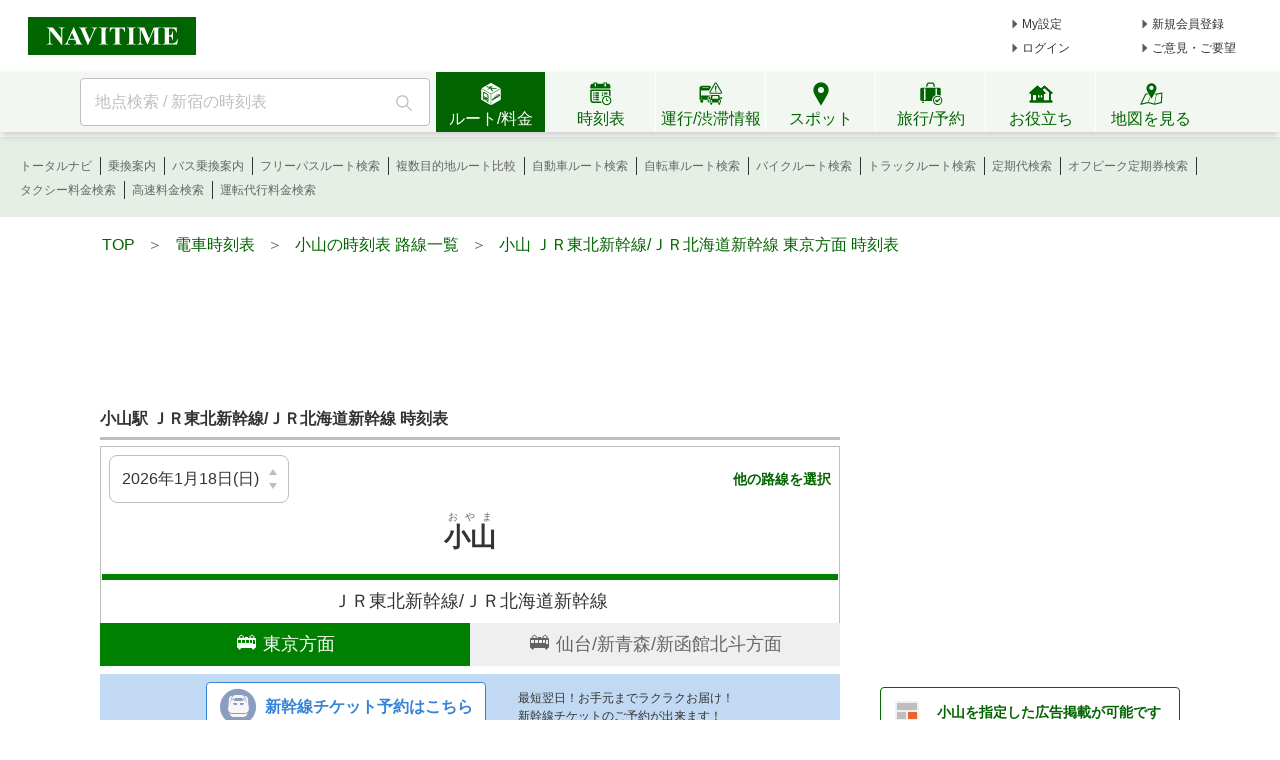

--- FILE ---
content_type: text/html;charset=utf-8
request_url: https://www.navitime.co.jp/diagram/timetable?node=00003687&lineId=00000185
body_size: 22680
content:
<!doctype html>
<html lang="ja">
<head>
<meta charset="utf-8"/>
<title>小山 | ＪＲ東北新幹線/ＪＲ北海道新幹線 | 東京方面 時刻表 - NAVITIME</title>
<meta name="description" content="小山&nbsp;ＪＲ東北新幹線/ＪＲ北海道新幹線東京方面の時刻表です。やまびこ、なすの、平日、土曜、日曜/祝日の時刻、始発電車・最終電車、停車駅、運行状況も確認できます。"/>
<meta http-equiv="X-UA-Compatible" content="IE=Edge">
<meta name="viewport" content="width=device-width, initial-scale=1.0">
<link rel="shortcut icon" href="/static/pc/l/202601141800/img/common/favicon.ico" type="image/vnd.microsoft.icon">
<link rel="icon" href="/static/pc/l/202601141800/img/common/favicon.ico" type="image/vnd.microsoft.icon">
<link rel="canonical"
href="https://www.navitime.co.jp/diagram/timetable?node=00003687&lineId=00000185">
<link rel="stylesheet" href="/static/pc/l/202601141800/css/v2/pc/common/base.css">
<link rel="stylesheet" href="/static/pc/l/202601141800/css/v2/pc/diagram/timetable/train/result/index.css">
<link rel="stylesheet" href="/static/pc/l/202601141800/css/v2/pc/diagram/timetable/train/result/print.css" media="print">
<style>.news{background-color:#ffe6cb;margin-bottom:25px}.news dl{align-items:center;display:flex;padding:8px 0}.news dt{font-size:16px;font-weight:700;margin:0 13px 0 11px}.news dd{font-size:14px}
</style>
<link rel="stylesheet" href="/static/pc/l/202601141800/css/v2/web/advertising/advertising.css">
<link rel="stylesheet" href="/static/pc/l/202601141800/css/affi/jr/fw-top.css">
<link rel="stylesheet" href="/static/pc/l/202601141800/css/v2/pc/common/promotion/travel/jrSetPlan.css">
<script>
window.grumi = {
key: '7bf94851-9056-43da-bba6-089a92e49ec3'
};
</script>
<script defer src="//rumcdn.geoedge.be/7bf94851-9056-43da-bba6-089a92e49ec3/grumi-ip.js"></script>
<script type="text/javascript">
N_HEADER_AD = {
path: '/116100890/PC_header_468x60',
size: [468, 60],
id: 'div-gpt-ad-1597831330506-0'
};
</script>
<script type="text/javascript">
N_FOOTER_AD = {
path: '/116100890/PC_footer_728x90_970x90_970x250',
size: [[970, 250], [970, 90], [728, 90]],
id: 'div-gpt-ad-1487330629651-0'
};
</script>
<script async src="https://ads.rubiconproject.com/prebid/12408_navitime_pc.js"></script><script>
!function (a9, a, p, s, t, A, g) {
if (a[a9]) return;
function q(c, r) {
a[a9]._Q.push([c, r])
}
a[a9] = {
init: function () {
q("i", arguments)
}, fetchBids: function () {
q("f", arguments)
}, setDisplayBids: function () {
}, targetingKeys: function () {
return []
}, _Q: []
};
A = p.createElement(s);
A.async = !0;
A.src = t;
g = p.getElementsByTagName(s)[0];
g.parentNode.insertBefore(A, g)
}("apstag", window, document, "script", "//c.amazon-adsystem.com/aax2/apstag.js");
</script>
<script async src="https://securepubads.g.doubleclick.net/tag/js/gpt.js"></script><script>
window.Adomik = window.Adomik || {};
Adomik.randomAdGroup = function () {
var rand = Math.random();
switch (false) {
case !(rand < 0.09):
return "ad_ex" + (Math.floor(100 * rand));
case !(rand < 0.10):
return "ad_bc";
default:
return "ad_opt";
}
};
</script>
<script type='text/javascript'>
var googletag = googletag || {};
googletag.cmd = googletag.cmd || [];
var pbjs = pbjs || {};
pbjs.que = pbjs.que || [];
var gptAdSlots = [];
var headerBiddingSlots = [];
var nonHeaderBiddingSlots = [];
var failSafeTimeout = 2000;
var apstag_pubID = "84824047-69fc-45b1-970c-28b3598e82be";
var apstag_bidTimeout = 1500;
googletag.cmd.push(function () {
gptAdSlots[0] = googletag.defineSlot('/116100890/PC_diagram_result_first_300x250', [300, 250], 'div-gpt-ad-1496911939260-0').addService(googletag.pubads())
.setTargeting('ad_h', (new Date).getUTCHours())
.setTargeting('ad_group', Adomik.randomAdGroup())
.setTargeting("ntj_area", "09")
.setTargeting("ntj_city", "09208")
.setTargeting("ntj_st_dia", "00003687")
.setTargeting("ntj_rail_dia", "00000185")
.setTargeting("ntj_st_rail_dia", "0000368700000185");
gptAdSlots[1] = googletag.defineSlot('/116100890/PC_diagram_result_second_300x250', [300, 250], 'div-gpt-ad-1497260968531-1').addService(googletag.pubads())
.setTargeting('ad_h', (new Date).getUTCHours())
.setTargeting('ad_group', Adomik.randomAdGroup());
gptAdSlots[2] = googletag.defineSlot('/116100890/PC_diagram_result_third_300x600', [300, 600], 'div-gpt-ad-1497260968531-2').addService(googletag.pubads())
.setTargeting('ad_h', (new Date).getUTCHours())
.setTargeting('ad_group', Adomik.randomAdGroup());
gptAdSlots[3] = googletag.defineSlot('/116100890/PC_diagram_result_first_header_728x90', [728, 90], 'div-gpt-ad-1514171265781-0').addService(googletag.pubads())
.setTargeting('ad_h', (new Date).getUTCHours())
.setTargeting('ad_group', Adomik.randomAdGroup())
.setTargeting("ntj_area", "09")
.setTargeting("ntj_city", "09208")
.setTargeting("ntj_st_dia", "00003687")
.setTargeting("ntj_rail_dia", "00000185")
.setTargeting("ntj_st_rail_dia", "0000368700000185");
headerBiddingSlots.push(gptAdSlots[0]);
headerBiddingSlots.push(gptAdSlots[1]);
headerBiddingSlots.push(gptAdSlots[2]);
headerBiddingSlots.push(gptAdSlots[3]);
if (typeof N_HEADER_AD !== 'undefined') {
var index = gptAdSlots.length
gptAdSlots[index] = googletag.defineSlot(N_HEADER_AD.path, N_HEADER_AD.size, N_HEADER_AD.id)
.setTargeting('ad_h', (new Date).getUTCHours())
.setTargeting('ad_group', Adomik.randomAdGroup())
.addService(googletag.pubads())
headerBiddingSlots.push(gptAdSlots[index]);
}
if (typeof N_FOOTER_AD !== 'undefined') {
var index = gptAdSlots.length
gptAdSlots[index] = googletag.defineSlot(N_FOOTER_AD.path, N_FOOTER_AD.size, N_FOOTER_AD.id)
.setTargeting('ad_h', (new Date).getUTCHours())
.setTargeting('ad_group', Adomik.randomAdGroup())
.addService(googletag.pubads())
headerBiddingSlots.push(gptAdSlots[index]);
}
googletag.pubads().setPublisherProvidedId('af504fb197f64002cd458f5bda8ae620682ef2dfe0ded7bedd2493e95d9b54bb');
var randomRatio = String(Math.floor(Math.random() * 10) + 1);
googletag.pubads().setTargeting("ratio", randomRatio);
googletag.pubads().disableInitialLoad();
googletag.pubads().enableSingleRequest();
googletag.enableServices();
if (nonHeaderBiddingSlots.length > 0) {
googletag.pubads().refresh(nonHeaderBiddingSlots);
}
});
apstag.init({
pubID: apstag_pubID,
adServer: 'googletag',
bidTimeout: apstag_bidTimeout
});
var apstagSlots = [{
slotID: 'div-gpt-ad-1496911939260-0',
slotName: '/116100890/PC_diagram_result_first_300x250',
sizes: [300, 250]
}, {
slotID: 'div-gpt-ad-1497260968531-1',
slotName: '/116100890/PC_diagram_result_second_300x250',
sizes: [300, 250]
}, {
slotID: 'div-gpt-ad-1497260968531-2',
slotName: '/116100890/PC_diagram_result_third_300x600',
sizes: [300, 600]
}, {
slotID: 'div-gpt-ad-1514171265781-0',
slotName: '/116100890/PC_diagram_result_first_header_728x90',
sizes: [728, 90]
}]
if (typeof N_HEADER_AD !== 'undefined') {
apstagSlots.push({
slotID: N_HEADER_AD.id,
slotName: N_HEADER_AD.path,
sizes: N_HEADER_AD.size
})
}
if (typeof N_FOOTER_AD !== 'undefined') {
apstagSlots.push({
slotID: N_FOOTER_AD.id,
slotName: N_FOOTER_AD.path,
sizes: N_FOOTER_AD.size
})
}
function fetchHeaderBids() {
var bidders = ['a9', 'prebid'];
var requestManager = {
adserverRequestSent: false
};
bidders.forEach(function (bidder) {
requestManager[bidder] = false;
})
function allBiddersBack() {
var allBiddersBack = bidders
.map(function (bidder) {
return requestManager[bidder];
})
.filter(function (bool) {
return bool;
})
.length === bidders.length;
return allBiddersBack;
}
function headerBidderBack(bidder) {
if (requestManager.adserverRequestSent === true) {
return;
}
if (bidder === 'a9') {
googletag.cmd.push(function () {
apstag.setDisplayBids();
});
} else if (bidder === 'prebid') {
}
requestManager[bidder] = true;
if (allBiddersBack()) {
sendAdserverRequest();
}
}
function sendAdserverRequest() {
if (requestManager.adserverRequestSent === true) {
return;
}
requestManager.adserverRequestSent = true;
googletag.cmd.push(function () {
googletag.pubads().refresh(headerBiddingSlots);
});
}
function requestBids() {
apstag.fetchBids({
slots: apstagSlots,
timeout: apstag_bidTimeout
}, function (bids) {
headerBidderBack('a9');
});
googletag.cmd.push(function () {
pbjs.que.push(function () {
pbjs.rp.requestBids({
callback: function (bidResponses) {
headerBidderBack('prebid');
},
gptSlotObjects: headerBiddingSlots
});
});
});
}
requestBids();
window.setTimeout(function () {
sendAdserverRequest();
}, failSafeTimeout);
}
fetchHeaderBids();
</script>
</head>
<body>
<header>
<div id="page_header" class="navitime-web-header">
<div class="navitime-web-header__top">
<a href="//www.navitime.co.jp"><img class="top__logo" src="/static/pc/l/202601141800/img/common/header/logo/logo_header_ntj.svg" alt="NAVITIME" title="NAVITIME"></a>
<ul class="top__my-link top__my-link--ad">
<li class="my-link__item my-link__item--top my-link__item--short-ad"><a href="//www.navitime.co.jp/account/regist/service/walk?invite=pc.header.mysetting" class="my-link__link">My設定</a></li>
<li class="my-link__item my-link__item--top my-link__item--long-ad"><a href="//www.navitime.co.jp/account/regist/?invite=pc.header.entry" class="my-link__link">新規会員登録</a></li>
<li class="my-link__item my-link__item--short-ad"><a href="javascript:void(0);" onclick="location.href='//www.navitime.co.jp/signin/?url='+(location.href.indexOf('/signout/') == -1 ? encodeURIComponent(location.href) : '');" class="my-link__link">ログイン</a></li>
<li class="my-link__item my-link__item--long-ad"><a href="javascript:void(0);" class="my-link__link" onclick="return N_HEADER.moveComment();" target="_blank">ご意見・ご要望</a></li>
</ul>
<div class="section-ad-header">
<div id="div-gpt-ad-1597831330506-0" class="div-gpt-ad" style="width: 468px;height: 60px;">
<script>
googletag.cmd.push(function () {
googletag.display('div-gpt-ad-1597831330506-0');
});
</script>
</div>
</div>
</div>
<div class="navitime-web-header__tab-area">
<ul class="navitime-web-header__link">
<li class="search-box">
<form action="/header/keyword/search/" method="GET" name="header-freeword-search-form" onsubmit="return N_HEADER.isValidSearchWord();">
<label>
<span class="accessibility-hidden">フリーワード検索</span>
<input id="freeword-input" class="search-box__free-word" name="keyword" placeholder="地点検索 / 新宿の時刻表" autocomplete="off" type="text" onfocus="N_HEADER.makeSearchBtnActive();" onblur="N_HEADER.makeSearchBtnPassive();">
</label>
</form>
<div class="search-box__btn-container">
<button class="search-box__search-btn" onclick="N_HEADER.clickSearchBtn();"></button>
</div>
<div id="freeword-suggest" class="search-box__freeword-suggest left"></div>
<div id="freeword-suggest-close" class="search-box__freeword-suggest-close"></div>
</li>
<li>
<ul class="navitime-web-header__tab-list">
<li class="navitime-web-header__tab navitime-web-header__tab--select route-tab route-tab--select js-header-tab" data-tab-name="route"><div class="navitime-web-header__tab-text">ルート/料金</div></li>
<li class="navitime-web-header__tab diagram-tab js-header-tab" data-tab-name="diagram"><div class="navitime-web-header__tab-text">時刻表</div></li>
<li class="navitime-web-header__tab operation-tab js-header-tab" data-tab-name="operation"><div class="navitime-web-header__tab-text multi-language__tabs multi-language__tabs--operation">運行/渋滞情報</div></li>
<li class="navitime-web-header__tab spot-tab js-header-tab" data-tab-name="spot"><div class="navitime-web-header__tab-text">スポット</div></li>
<li class="navitime-web-header__tab travel-tab js-header-tab" data-tab-name="travel"><div class="navitime-web-header__tab-text multi-language__tabs">旅行/予約</div></li>
<li class="navitime-web-header__tab useful-tab js-header-tab" data-tab-name="useful"><div class="navitime-web-header__tab-text">お役立ち</div></li>
<li class="navitime-web-header__tab map-tab js-header-tab" data-tab-name="map"><a href="/maps/poi" class="navitime-web-header__tab-list--map-link"><div class="navitime-web-header__tab-text">地図を見る</div></a></li>
</ul>
</li>
</ul>
</div>
<div class="link-area link-area--hide link-area--show">
<ul class="navitime-web-header__link-list js-header-tab-link" data-tab-name="route">
<li class="link-list__item"><a class="link-list__item--active" href="https://www.navitime.co.jp/signin/?invite=menu01totalnavi">トータルナビ</a></li>
<li class="link-list__item"><a class="link-list__item--active" href="//www.navitime.co.jp/transfer/">乗換案内</a></li>
<li class="link-list__item"><a class="link-list__item--active" href="//www.navitime.co.jp/bustransit/">バス乗換案内</a></li>
<li class="link-list__item"><a class="link-list__item--active" href="//www.navitime.co.jp/transfer/freepass/">フリーパスルート検索</a></li>
<li class="link-list__item"><a class="link-list__item--active" href="//www.navitime.co.jp/route/comparison/point/">複数目的地ルート比較</a></li>
<li class="link-list__item"><a class="link-list__item--active" href="//www.navitime.co.jp/drive/">自動車ルート検索</a></li>
<li class="link-list__item"><a class="link-list__item--active" href="//www.navitime.co.jp/bicycle/">自転車ルート検索</a></li>
<li class="link-list__item"><a class="link-list__item--active" href="https://web.moto.touring.navitime.jp?ref=navitime.top.route" target="_blank" rel="noopener">バイクルート検索</a></li>
<li class="link-list__item"><a class="link-list__item--active" href="//www.navitime.co.jp/truck/">トラックルート検索</a></li>
<li class="link-list__item"><a class="link-list__item--active" href="//www.navitime.co.jp/transfer/pass/">定期代検索</a></li>
<li class="link-list__item"><a class="link-list__item--active" href="//www.navitime.co.jp/transfer/pass/off-peak/">オフピーク定期券検索</a></li>
<li class="link-list__item"><a class="link-list__item--active" href="//www.navitime.co.jp/taxi/">タクシー料金検索</a></li>
<li class="link-list__item"><a class="link-list__item--active" href="//www.navitime.co.jp/highway/">高速料金検索</a></li>
<li class="link-list__item"><a class="link-list__item--active" href="https://www.navitime.co.jp/daiko/price/search/">運転代行料金検索</a></li></ul>
</div>
<div class="link-area link-area--hide">
<ul class="navitime-web-header__link-list js-header-tab-link" data-tab-name="diagram">
<li class="link-list__item"><a class="link-list__item--active" href="//www.navitime.co.jp/diagram/">電車時刻表</a></li>
<li class="link-list__item"><a class="link-list__item--active" href="//www.navitime.co.jp/diagram/shinkansen/">新幹線時刻表</a></li>
<li class="link-list__item"><a class="link-list__item--active" href="//www.navitime.co.jp/diagram/limitedExpress/">特急時刻表</a></li>
<li class="link-list__item"><a class="link-list__item--active" href="//www.navitime.co.jp/bus/diagram/">路線バス時刻表</a></li>
<li class="link-list__item"><a class="link-list__item--active" href="//www.navitime.co.jp/highwaybus/">高速バス時刻表</a></li>
<li class="link-list__item"><a class="link-list__item--active" href="//www.navitime.co.jp/nonstopbus/">空港バス時刻表</a></li>
<li class="link-list__item"><a class="link-list__item--active" href="https://www.navitime.co.jp/diagram/company/00000640/" href="//www.navitime.co.jp/nonstopbus/">フェリー時刻表</a></li>
<li class="link-list__item"><a class="link-list__item--active" href="//www.navitime.co.jp/air/">飛行機時刻表〔国内線〕</a></li>
<li class="link-list__item"><a class="link-list__item--active" href="//travel.navitime.com/ja/flight" target="_blank" rel="noopener">飛行機時刻表〔国際線〕</a></li>
<li class="link-list__item"><a class="link-list__item--active" href="//www.navitime.co.jp/air/lcc/">LCC時刻表</a></li></ul>
</div>
<div class="link-area link-area--hide">
<ul class="navitime-web-header__link-list js-header-tab-link" data-tab-name="trainInfo">
<li class="link-list__item"><a class="link-list__item--active" href="//www.navitime.co.jp/traininfo/top">電車運行情報</a></li>
<li class="link-list__item"><a class="link-list__item--active" href="//www.navitime.co.jp/traininfo/reports">電車混雑リポート</a></li>
<li class="link-list__item"><a class="link-list__item--active" href="//www.navitime.co.jp/congestion/prediction/">電車混雑予報</a></li>
<li class="link-list__item"><a class="link-list__item--active" href="//www.navitime.co.jp/revision/latest/">ダイヤ改正・運賃改定情報</a></li>
<li class="link-list__item"><a class="link-list__item--active" href="//www.navitime.co.jp/airstate/">飛行機運航状況〔国内線〕</a></li>
<li class="link-list__item"><a class="link-list__item--active icon__lock" href="https://www.navitime.co.jp/signin/?invite=footer01traffic">道路交通情報(渋滞情報)</a></li>
<li class="link-list__item"><a class="link-list__item--active" href="//www.navitime.co.jp/probetraffic/">スポット周辺の渋滞予測</a></li>
<li class="link-list__item"><a class="link-list__item--active" href="//www.navitime.co.jp/highwaycongestion/prediction/">高速道路の渋滞予測</a></li>
<li class="link-list__item"><a class="link-list__item--active" href="https://trafficmap.navitime.co.jp" target="_blank">渋滞情報マップ</a></li>
</ul>
</div>
<div class="link-area link-area--hide js-header-tab-link" data-tab-name="spot">
<ul class="navitime-web-header__link-list">
<li class="link-list__item"><a class="link-list__item--active" href="//www.navitime.co.jp/newspot/list/">新規オープンスポット検索</a></li>
<li class="link-list__item"><a class="link-list__item--active" href="//www.navitime.co.jp/nakashoku/">ドライブスルー/テイクアウト/デリバリー店舗検索</a></li>
<li class="link-list__item"><a class="link-list__item--active" href="//www.navitime.co.jp/parking/">駐車場検索</a></li>
<li class="link-list__item"><a class="link-list__item--active" href="//www.navitime.co.jp/motorbike/parking/">バイク駐車場検索</a></li>
<li class="link-list__item"><a class="link-list__item--active" href="//www.navitime.co.jp/gasstation/">ガソリンスタンド検索</a></li>
<li class="link-list__item"><a class="link-list__item--active" href="/gourmet">グルメスポット検索</a></li>
<li class="link-list__item"><a class="link-list__item--active" href="//www.navitime.co.jp/category/">ジャンルからスポットを探す</a></li>
<li class="link-list__item"><a class="link-list__item--active" href="//www.navitime.co.jp/dental/">歯医者を探す</a></li>
<li class="link-list__item"><a class="link-list__item--active" href="//www.navitime.co.jp/busstop/">バス停検索</a></li>
<li class="link-list__item"><a class="link-list__item--active" href="//www.navitime.co.jp/address/">住所検索</a></li>
<li class="link-list__item"><a class="link-list__item--active" href="//www.navitime.co.jp/event/list?eventId=99999">イベント検索</a></li>
</ul>
</div>
<div class="link-area link-area--hide js-header-tab-link" data-tab-name="travel">
<ul class="navitime-web-header__link-list">
<li class="link-list__item"><a class="link-list__item--active" href="//travel.navitime.com/ja/booking/?cid=navitime.pc.header" target="_blank" rel="noopener">国内航空券予約</a></li>
<li class="link-list__item"><a class="link-list__item--active" href="//travel.navitime.com/ja/booking/?reserveType=lcc&cid=navitime.pc.header" target="_blank" rel="noopener">国内格安（LCC）航空券予約</a></li>
<li class="link-list__item"><a class="link-list__item--active" href="//travel.navitime.com/ja/booking/?reserveType=international&cid=navitime.pc.header" target="_blank" rel="noopener">海外航空券予約</a></li>
<li class="link-list__item"><a class="link-list__item--active" href="//travel.navitime.com/ja/booking/jr?cid=navitime.pc.header" target="_blank" rel="noopener">新幹線・特急予約</a></li>
<li class="link-list__item"><a class="link-list__item--active" href="//travel.navitime.com/ja/booking/hotel?cid=navitime.pc.header" target="_blank" rel="noopener">国内ホテル予約</a></li>
<li class="link-list__item"><a class="link-list__item--active" href="//travel.navitime.com/ja/booking/car?cid=navitime.pc.header" target="_blank" rel="noopener">レンタカー予約</a></li>
<li class="link-list__item"><a class="link-list__item--active" href="//travel.navitime.com/ja/leisure" target="_blank" rel="noopener">レジャーチケット予約</a></li>
<li class="link-list__item"><a class="link-list__item--active" href="//travel.navitime.com/ja/area/jp/interest/" target="_blank" rel="noopener">旅行ガイド</a></li>
<li class="link-list__item"><a class="link-list__item--active" href="//travel.navitime.com/ja/plan/" target="_blank" rel="noopener">旅行プラン</a></li>
</ul>
</div>
<div class="link-area link-area--hide js-header-tab-link" data-tab-name="useful">
<ul class="navitime-web-header__link-list">
<li class="link-list__item"><a class="link-list__item--active" href="//transit.navitime.com/ja/" target="_blank" rel="noopener">海外乗換案内</a></li>
<li class="link-list__item"><a class="link-list__item--active" href="//www.navitime.co.jp/railroad/">電車路線図検索</a></li>
<li class="link-list__item"><a class="link-list__item--active" href="//www.navitime.co.jp/bus/route/">バス路線図検索</a></li>
<li class="link-list__item"><a class="link-list__item--active" href="//www.navitime.co.jp/weather/">天気予報</a></li>
<li class="link-list__item"><a class="link-list__item--active" href="//www.navitime.co.jp/postcode/">郵便番号検索</a></li>
<li class="link-list__item"><a class="link-list__item--active" href="//realestate.navitime.co.jp" target="_blank" rel="noopener">住まい検索</a></li>
<li class="link-list__item"><a class="link-list__item--active" href="/daiko">運転代行業者検索</a></li>
<li class="link-list__item"><a class="link-list__item--active" href="//www.navitime.co.jp/walkingcourse/">ウォーキングコース検索</a></li>
<li class="link-list__item"><a class="link-list__item--active" href="//www.navitime.co.jp/drivetool/">ドライブコース作成</a></li>
<li class="link-list__item"><a class="link-list__item--active" href="//www.navitime.co.jp/coursebuilder/">サイクリングコース作成</a></li>
<li class="link-list__item"><a class="link-list__item--active" href="https://web.moto.touring.navitime.jp?ref=navitime.top.useful" target="_blank" rel="noopener">ツーリングルート作成</a></li>
<li class="link-list__item"><a class="link-list__item--active" href="//www.navitime.co.jp/saigai/">災害情報</a></li>
<li class="link-list__item"><a class="link-list__item--active" href="//www.navitime.co.jp/cooperation/map/">ビジネスパーソン向け巡回経路サービス</a></li>
<li class="link-list__item"><a class="link-list__item--active" href="https://kyujin.navitime.co.jp" target="_blank">ドライバー向け求人情報</a></li></ul>
</div>
</div>
</header><div class="body-whole">
<div id="body-top" class="body-top">
<ul class="crumb" itemscope itemtype="http://schema.org/BreadcrumbList">
<li class="list left" itemprop="itemListElement" itemscope itemtype="http://schema.org/ListItem">
<a href="//www.navitime.co.jp" itemtype="https://schema.org/Thing" itemprop="item">
<span itemprop="name">TOP</span>
</a>&nbsp;&nbsp;＞&nbsp;&nbsp;
<meta itemprop="position" content="1"/>
</li>
<li class="list left" itemprop="itemListElement" itemscope itemtype="http://schema.org/ListItem">
<a href="//www.navitime.co.jp/diagram/" itemtype="https://schema.org/Thing" itemprop="item">
<span itemprop="name">電車時刻表</span>
</a>&nbsp;&nbsp;＞&nbsp;&nbsp;
<meta itemprop="position" content="2"/>
</li>
<li class="list left" itemprop="itemListElement" itemscope itemtype="http://schema.org/ListItem">
<a href="//www.navitime.co.jp/diagram/lineList?node=00003687" itemtype="https://schema.org/Thing"
itemprop="item">
<span itemprop="name">小山の時刻表 路線一覧</span>
</a>&nbsp;&nbsp;＞&nbsp;&nbsp;
<meta itemprop="position" content="3"/>
</li>
<li class="list left" itemprop="itemListElement" itemscope itemtype="http://schema.org/ListItem">
<a href="//www.navitime.co.jp/diagram/timetable?node=00003687&lineId=00000185&updown=0"
itemtype="https://schema.org/Thing" itemprop="item">
<span itemprop="name">小山&nbsp;ＪＲ東北新幹線/ＪＲ北海道新幹線&nbsp;東京方面&nbsp;時刻表</span>
</a>
<meta itemprop="position" content="3"/>
</li>
</ul>
<div class="ad-frame" style="display:flex;justify-content:center;align-items:center;height:120px;width:100%;">
<div id="div-gpt-ad-1514171265781-0" class="div-gpt-ad" style="text-align: center; margin: 0 0 30px 0;">
<script>
googletag.cmd.push(function () {
googletag.display('div-gpt-ad-1514171265781-0');
});
</script>
</div>
</div></div>
<div class="body-2pain">
<div class="body-2pain__container">
<div id="body-left" class="body-2pain__container__left">
<div class="title-header-area">
<h1 class="main_title">
<span>小山駅&nbsp;ＪＲ東北新幹線/ＪＲ北海道新幹線&nbsp;時刻表</span>
</h1>
</div>
<div class="title-border"></div>
<div class="station-frame">
<div class="line-frame">
<div id="calendar">
<datepicker-diagram :date="new Date('2026-01-18')"/>
</div>
<span class="other-line-link">
<a href="//www.navitime.co.jp/diagram/lineList?node=00003687"
data-ga-click='{"action":"他の路線を選択", "label":"他の路線を選択"}'>他の路線を選択</a>
</span>
</div>
<h2 class="station-name">
<ruby>
<rb>小山</rb>
<rp>(</rp>
<rt>おやま</rt>
<rp>)</rp>
</ruby>
</h2>
<div style="border-color:#008000" class="line-border"></div>
<h3 class="line-name">
ＪＲ東北新幹線/ＪＲ北海道新幹線</h3>
</div>
<ul class="direction" data-ga-click='{"action":"方面タブ", "label":"方面タブ"}'>
<li class="active split" data-updown="0" data-color="#008000"
style="background-color:#008000">
<h4 class="text"><span class="img-icon-train"></span><span>東京方面</span></h4>
</li>
<li class="split" data-updown="1" data-color="#008000">
<span class="text"><span class="img-icon-train"></span><span>仙台/新青森/新函館北斗方面</span></span>
</li>
</ul>
<div class="clear"></div>
<div class="shinkansen_reserve_area"
onclick="window.open('//travel.navitime.com/ja/booking/ja/jr/search?departure=00003687&arrival=00000912&date=20260118&cid=navitime.diagram.premium.pc')">
<div class="stoplist_reserve_btn">
<a target="_blank" class="shinkansen_link"
href="//travel.navitime.com/ja/booking/ja/jr/search?departure=00003687&arrival=00000912&date=20260118&cid=navitime.diagram.premium.pc">
<span class="bullet_icon"></span>
<span>新幹線チケット予約はこちら</span>
</a>
</div>
<div class="stoplist_reserve_description">
<div class="stoplist_reserve">最短翌日！お手元までラクラクお届け！</div>
<div class="stoplist_reserve">新幹線チケットのご予約が出来ます！</div>
</div>
</div>
<div class="select-frame">
<dl class="train-type-frame disp-day-of-week">
<dt><span class="img-icon_diagram_r_narrowdown"></span>列車名で絞込み
</dt>
<dd class="selected">

すべて表示
</dd>
<dd>
<a href="//www.navitime.co.jp/diagram/timetable?node=00003687&lineId=00000185&updown=0&trainType=%E3%82%84%E3%81%BE%E3%81%B3%E3%81%93&time=2026-01-18"
data-ga-click='{"action":"絞込み", "label":"やまびこ"}'>やまびこ</a>
</dd>
<dd>
<a href="//www.navitime.co.jp/diagram/timetable?node=00003687&lineId=00000185&updown=0&trainType=%E3%81%AA%E3%81%99%E3%81%AE&time=2026-01-18"
data-ga-click='{"action":"絞込み", "label":"なすの"}'>なすの</a>
</dd>
</dl>
<ul class="dayofweek-frame" data-ga-click='{"action":"曜日タブ", "label":"曜日タブ"}'>
<li
 data-day="weekday">平日
</li>
<li
 data-day="saturday">土曜
</li>
<li
class="selected" data-day="holiday">日曜/祝日
</li>
</ul>
</div>
<div class="link-area">
<a class="print-link"
href="javascript:void(0)" onclick="window.print();" data-ga-click='{"action":"印刷", "label":"印刷"}'>
<span class="img-icon_diagram_r_print"></span>時刻表を印刷
</a>
<a class="congestion-link"
href="//www.navitime.co.jp/congestion/prediction/result?node=00003687&date=2026-01-18"
data-ga-click='{"action":"混雑予報", "label":"小山駅の混雑予報"}'>小山駅の混雑予報</a>
</div>
<div class="time-tables">
<div id="weekday-0"
class="time-table-frame none">
<div class="diagram-frame">
<dl >
<dt class="diagram-frame__hour border">06</dt>
<dd class="diagram-frame__min">
<ul class="operation-frame">
<li class="time-frame" data-dest="東京"
data-type="train" data-long-name="なすの252号"
data-date="2026-01-19" data-hour="06"
data-min="22" data-node="00003687"
data-arv-node="00006668" data-name="なすの"
data-kintetsu-flg="false"
data-first="first"
data-travel-url="//travel.navitime.com/ja/booking">
<a style="color:#008000"
href="/diagram/stops/00000185/00a40018/?node=00003687&year=2026&month=01&day=19"
data-ga-click='{"action":"停車駅リスト", "label":"停車駅リスト"}'>
<span class="ruby-top">
<span class='ruby-name left'>な</span>
<span class="img-icon_diagram_r_first_train left"></span>
</span>
<span class="time">22</span>
<span class="ruby-dest">東京</span>
</a>
<div class="popup"></div>
</li>
<li class="time-frame" data-dest="東京"
data-type="train" data-long-name="なすの254号"
data-date="2026-01-19" data-hour="06"
data-min="38" data-node="00003687"
data-arv-node="00006668" data-name="なすの"
data-kintetsu-flg="false"
data-first=""
data-travel-url="//travel.navitime.com/ja/booking">
<a style="color:#008000"
href="/diagram/stops/00000185/00a40003/?node=00003687&year=2026&month=01&day=19"
data-ga-click='{"action":"停車駅リスト", "label":"停車駅リスト"}'>
<span class="ruby-top">
<span class='ruby-name '>な</span>
</span>
<span class="time">38</span>
<span class="ruby-dest">東京</span>
</a>
<div class="popup"></div>
</li>
<li class="time-frame" data-dest="東京"
data-type="train" data-long-name="なすの256号"
data-date="2026-01-19" data-hour="06"
data-min="50" data-node="00003687"
data-arv-node="00006668" data-name="なすの"
data-kintetsu-flg="false"
data-first=""
data-travel-url="//travel.navitime.com/ja/booking">
<a style="color:#008000"
href="/diagram/stops/00000185/00a40004/?node=00003687&year=2026&month=01&day=19"
data-ga-click='{"action":"停車駅リスト", "label":"停車駅リスト"}'>
<span class="ruby-top">
<span class='ruby-name '>な</span>
</span>
<span class="time">50</span>
<span class="ruby-dest">東京</span>
</a>
<div class="popup"></div>
</li>
</ul>
</dd>
</dl>
<dl class="line-color">
<dt class="diagram-frame__hour border">07</dt>
<dd class="diagram-frame__min">
<ul class="operation-frame">
<li class="time-frame" data-dest="東京"
data-type="train" data-long-name="なすの258号"
data-date="2026-01-19" data-hour="07"
data-min="02" data-node="00003687"
data-arv-node="00006668" data-name="なすの"
data-kintetsu-flg="false"
data-first=""
data-travel-url="//travel.navitime.com/ja/booking">
<a style="color:#008000"
href="/diagram/stops/00000185/00a40032/?node=00003687&year=2026&month=01&day=19"
data-ga-click='{"action":"停車駅リスト", "label":"停車駅リスト"}'>
<span class="ruby-top">
<span class='ruby-name '>な</span>
</span>
<span class="time">02</span>
<span class="ruby-dest">東京</span>
</a>
<div class="popup"></div>
</li>
<li class="time-frame" data-dest="東京"
data-type="train" data-long-name="なすの260号"
data-date="2026-01-19" data-hour="07"
data-min="14" data-node="00003687"
data-arv-node="00006668" data-name="なすの"
data-kintetsu-flg="false"
data-first=""
data-travel-url="//travel.navitime.com/ja/booking">
<a style="color:#008000"
href="/diagram/stops/00000185/00a40033/?node=00003687&year=2026&month=01&day=19"
data-ga-click='{"action":"停車駅リスト", "label":"停車駅リスト"}'>
<span class="ruby-top">
<span class='ruby-name '>な</span>
</span>
<span class="time">14</span>
<span class="ruby-dest">東京</span>
</a>
<div class="popup"></div>
</li>
<li class="time-frame" data-dest="東京"
data-type="train" data-long-name="なすの262号"
data-date="2026-01-19" data-hour="07"
data-min="21" data-node="00003687"
data-arv-node="00006668" data-name="なすの"
data-kintetsu-flg="false"
data-first=""
data-travel-url="//travel.navitime.com/ja/booking">
<a style="color:#008000"
href="/diagram/stops/00000185/00a40013/?node=00003687&year=2026&month=01&day=19"
data-ga-click='{"action":"停車駅リスト", "label":"停車駅リスト"}'>
<span class="ruby-top">
<span class='ruby-name '>な</span>
</span>
<span class="time">21</span>
<span class="ruby-dest">東京</span>
</a>
<div class="popup"></div>
</li>
<li class="time-frame" data-dest="東京"
data-type="train" data-long-name="やまびこ202号"
data-date="2026-01-19" data-hour="07"
data-min="33" data-node="00003687"
data-arv-node="00006668" data-name="やまびこ"
data-kintetsu-flg="false"
data-first=""
data-travel-url="//travel.navitime.com/ja/booking">
<a style="color:#0000FF"
href="/diagram/stops/00000185/00a40000/?node=00003687&year=2026&month=01&day=19"
data-ga-click='{"action":"停車駅リスト", "label":"停車駅リスト"}'>
<span class="ruby-top">
<span class='ruby-name '>や</span>
</span>
<span class="time">33</span>
<span class="ruby-dest">東京</span>
</a>
<div class="popup"></div>
</li>
<li class="time-frame" data-dest="東京"
data-type="train" data-long-name="なすの264号"
data-date="2026-01-19" data-hour="07"
data-min="44" data-node="00003687"
data-arv-node="00006668" data-name="なすの"
data-kintetsu-flg="false"
data-first=""
data-travel-url="//travel.navitime.com/ja/booking">
<a style="color:#008000"
href="/diagram/stops/00000185/00a40014/?node=00003687&year=2026&month=01&day=19"
data-ga-click='{"action":"停車駅リスト", "label":"停車駅リスト"}'>
<span class="ruby-top">
<span class='ruby-name '>な</span>
</span>
<span class="time">44</span>
<span class="ruby-dest">東京</span>
</a>
<div class="popup"></div>
</li>
<li class="time-frame" data-dest="東京"
data-type="train" data-long-name="やまびこ204号"
data-date="2026-01-19" data-hour="07"
data-min="51" data-node="00003687"
data-arv-node="00006668" data-name="やまびこ"
data-kintetsu-flg="false"
data-first=""
data-travel-url="//travel.navitime.com/ja/booking">
<a style="color:#0000FF"
href="/diagram/stops/00000185/00a40001/?node=00003687&year=2026&month=01&day=19"
data-ga-click='{"action":"停車駅リスト", "label":"停車駅リスト"}'>
<span class="ruby-top">
<span class='ruby-name '>や</span>
</span>
<span class="time">51</span>
<span class="ruby-dest">東京</span>
</a>
<div class="popup"></div>
</li>
</ul>
</dd>
</dl>
<dl >
<dt class="diagram-frame__hour border">08</dt>
<dd class="diagram-frame__min">
<ul class="operation-frame">
<li class="time-frame" data-dest="東京"
data-type="train" data-long-name="なすの266号"
data-date="2026-01-19" data-hour="08"
data-min="03" data-node="00003687"
data-arv-node="00006668" data-name="なすの"
data-kintetsu-flg="false"
data-first=""
data-travel-url="//travel.navitime.com/ja/booking">
<a style="color:#008000"
href="/diagram/stops/00000185/00a40012/?node=00003687&year=2026&month=01&day=19"
data-ga-click='{"action":"停車駅リスト", "label":"停車駅リスト"}'>
<span class="ruby-top">
<span class='ruby-name '>な</span>
</span>
<span class="time">03</span>
<span class="ruby-dest">東京</span>
</a>
<div class="popup"></div>
</li>
<li class="time-frame" data-dest="東京"
data-type="train" data-long-name="やまびこ206号"
data-date="2026-01-19" data-hour="08"
data-min="22" data-node="00003687"
data-arv-node="00006668" data-name="やまびこ"
data-kintetsu-flg="false"
data-first=""
data-travel-url="//travel.navitime.com/ja/booking">
<a style="color:#0000FF"
href="/diagram/stops/00000185/00a40002/?node=00003687&year=2026&month=01&day=19"
data-ga-click='{"action":"停車駅リスト", "label":"停車駅リスト"}'>
<span class="ruby-top">
<span class='ruby-name '>や</span>
</span>
<span class="time">22</span>
<span class="ruby-dest">東京</span>
</a>
<div class="popup"></div>
</li>
<li class="time-frame" data-dest="東京"
data-type="train" data-long-name="なすの268号"
data-date="2026-01-19" data-hour="08"
data-min="47" data-node="00003687"
data-arv-node="00006668" data-name="なすの"
data-kintetsu-flg="false"
data-first=""
data-travel-url="//travel.navitime.com/ja/booking">
<a style="color:#008000"
href="/diagram/stops/00000185/00a40019/?node=00003687&year=2026&month=01&day=19"
data-ga-click='{"action":"停車駅リスト", "label":"停車駅リスト"}'>
<span class="ruby-top">
<span class='ruby-name '>な</span>
</span>
<span class="time">47</span>
<span class="ruby-dest">東京</span>
</a>
<div class="popup"></div>
</li>
</ul>
</dd>
</dl>
<dl class="line-color">
<dt class="diagram-frame__hour border">09</dt>
<dd class="diagram-frame__min">
<ul class="operation-frame">
<li class="time-frame" data-dest="東京"
data-type="train" data-long-name="やまびこ208号"
data-date="2026-01-19" data-hour="09"
data-min="18" data-node="00003687"
data-arv-node="00006668" data-name="やまびこ"
data-kintetsu-flg="false"
data-first=""
data-travel-url="//travel.navitime.com/ja/booking">
<a style="color:#0000FF"
href="/diagram/stops/00000185/00a40134/?node=00003687&year=2026&month=01&day=19"
data-ga-click='{"action":"停車駅リスト", "label":"停車駅リスト"}'>
<span class="ruby-top">
<span class='ruby-name '>や</span>
</span>
<span class="time">18</span>
<span class="ruby-dest">東京</span>
</a>
<div class="popup"></div>
</li>
</ul>
</dd>
</dl>
<dl >
<dt class="diagram-frame__hour border">10</dt>
<dd class="diagram-frame__min">
<ul class="operation-frame">
<li class="time-frame" data-dest="東京"
data-type="train" data-long-name="なすの270号"
data-date="2026-01-19" data-hour="10"
data-min="26" data-node="00003687"
data-arv-node="00006668" data-name="なすの"
data-kintetsu-flg="false"
data-first=""
data-travel-url="//travel.navitime.com/ja/booking">
<a style="color:#008000"
href="/diagram/stops/00000185/00a4003a/?node=00003687&year=2026&month=01&day=19"
data-ga-click='{"action":"停車駅リスト", "label":"停車駅リスト"}'>
<span class="ruby-top">
<span class='ruby-name '>な</span>
</span>
<span class="time">26</span>
<span class="ruby-dest">東京</span>
</a>
<div class="popup"></div>
</li>
<li class="time-frame" data-dest="東京"
data-type="train" data-long-name="やまびこ210号"
data-date="2026-01-19" data-hour="10"
data-min="34" data-node="00003687"
data-arv-node="00006668" data-name="やまびこ"
data-kintetsu-flg="false"
data-first=""
data-travel-url="//travel.navitime.com/ja/booking">
<a style="color:#0000FF"
href="/diagram/stops/00000185/00a40069/?node=00003687&year=2026&month=01&day=19"
data-ga-click='{"action":"停車駅リスト", "label":"停車駅リスト"}'>
<span class="ruby-top">
<span class='ruby-name '>や</span>
</span>
<span class="time">34</span>
<span class="ruby-dest">東京</span>
</a>
<div class="popup"></div>
</li>
</ul>
</dd>
</dl>
<dl class="line-color">
<dt class="diagram-frame__hour border">11</dt>
<dd class="diagram-frame__min">
<ul class="operation-frame">
<li class="time-frame" data-dest="東京"
data-type="train" data-long-name="なすの272号"
data-date="2026-01-19" data-hour="11"
data-min="34" data-node="00003687"
data-arv-node="00006668" data-name="なすの"
data-kintetsu-flg="false"
data-first=""
data-travel-url="//travel.navitime.com/ja/booking">
<a style="color:#008000"
href="/diagram/stops/00000185/00a40015/?node=00003687&year=2026&month=01&day=19"
data-ga-click='{"action":"停車駅リスト", "label":"停車駅リスト"}'>
<span class="ruby-top">
<span class='ruby-name '>な</span>
</span>
<span class="time">34</span>
<span class="ruby-dest">東京</span>
</a>
<div class="popup"></div>
</li>
</ul>
</dd>
</dl>
<dl >
<dt class="diagram-frame__hour border">12</dt>
<dd class="diagram-frame__min">
<ul class="operation-frame">
<li class="time-frame" data-dest="東京"
data-type="train" data-long-name="なすの274号"
data-date="2026-01-19" data-hour="12"
data-min="33" data-node="00003687"
data-arv-node="00006668" data-name="なすの"
data-kintetsu-flg="false"
data-first=""
data-travel-url="//travel.navitime.com/ja/booking">
<a style="color:#008000"
href="/diagram/stops/00000185/00a4001a/?node=00003687&year=2026&month=01&day=19"
data-ga-click='{"action":"停車駅リスト", "label":"停車駅リスト"}'>
<span class="ruby-top">
<span class='ruby-name '>な</span>
</span>
<span class="time">33</span>
<span class="ruby-dest">東京</span>
</a>
<div class="popup"></div>
</li>
</ul>
</dd>
</dl>
<dl class="line-color">
<dt class="diagram-frame__hour border">13</dt>
<dd class="diagram-frame__min">
<ul class="operation-frame">
<li class="time-frame" data-dest="東京"
data-type="train" data-long-name="やまびこ212号"
data-date="2026-01-19" data-hour="13"
data-min="33" data-node="00003687"
data-arv-node="00006668" data-name="やまびこ"
data-kintetsu-flg="false"
data-first=""
data-travel-url="//travel.navitime.com/ja/booking">
<a style="color:#0000FF"
href="/diagram/stops/00000185/00a4000c/?node=00003687&year=2026&month=01&day=19"
data-ga-click='{"action":"停車駅リスト", "label":"停車駅リスト"}'>
<span class="ruby-top">
<span class='ruby-name '>や</span>
</span>
<span class="time">33</span>
<span class="ruby-dest">東京</span>
</a>
<div class="popup"></div>
</li>
</ul>
</dd>
</dl>
<dl >
<dt class="diagram-frame__hour border">14</dt>
<dd class="diagram-frame__min">
<ul class="operation-frame">
<li class="time-frame" data-dest="東京"
data-type="train" data-long-name="なすの276号"
data-date="2026-01-19" data-hour="14"
data-min="33" data-node="00003687"
data-arv-node="00006668" data-name="なすの"
data-kintetsu-flg="false"
data-first=""
data-travel-url="//travel.navitime.com/ja/booking">
<a style="color:#008000"
href="/diagram/stops/00000185/00a40016/?node=00003687&year=2026&month=01&day=19"
data-ga-click='{"action":"停車駅リスト", "label":"停車駅リスト"}'>
<span class="ruby-top">
<span class='ruby-name '>な</span>
</span>
<span class="time">33</span>
<span class="ruby-dest">東京</span>
</a>
<div class="popup"></div>
</li>
</ul>
</dd>
</dl>
<dl class="line-color">
<dt class="diagram-frame__hour border">15</dt>
<dd class="diagram-frame__min">
<ul class="operation-frame">
<li class="time-frame" data-dest="東京"
data-type="train" data-long-name="やまびこ214号"
data-date="2026-01-19" data-hour="15"
data-min="33" data-node="00003687"
data-arv-node="00006668" data-name="やまびこ"
data-kintetsu-flg="false"
data-first=""
data-travel-url="//travel.navitime.com/ja/booking">
<a style="color:#0000FF"
href="/diagram/stops/00000185/00a4000e/?node=00003687&year=2026&month=01&day=19"
data-ga-click='{"action":"停車駅リスト", "label":"停車駅リスト"}'>
<span class="ruby-top">
<span class='ruby-name '>や</span>
</span>
<span class="time">33</span>
<span class="ruby-dest">東京</span>
</a>
<div class="popup"></div>
</li>
</ul>
</dd>
</dl>
<dl >
<dt class="diagram-frame__hour border">16</dt>
<dd class="diagram-frame__min">
<ul class="operation-frame">
<li class="time-frame" data-dest="東京"
data-type="train" data-long-name="なすの278号"
data-date="2026-01-19" data-hour="16"
data-min="33" data-node="00003687"
data-arv-node="00006668" data-name="なすの"
data-kintetsu-flg="false"
data-first=""
data-travel-url="//travel.navitime.com/ja/booking">
<a style="color:#008000"
href="/diagram/stops/00000185/00a4001b/?node=00003687&year=2026&month=01&day=19"
data-ga-click='{"action":"停車駅リスト", "label":"停車駅リスト"}'>
<span class="ruby-top">
<span class='ruby-name '>な</span>
</span>
<span class="time">33</span>
<span class="ruby-dest">東京</span>
</a>
<div class="popup"></div>
</li>
</ul>
</dd>
</dl>
<dl class="line-color">
<dt class="diagram-frame__hour border">17</dt>
<dd class="diagram-frame__min">
<ul class="operation-frame">
<li class="time-frame" data-dest="東京"
data-type="train" data-long-name="やまびこ216号"
data-date="2026-01-19" data-hour="17"
data-min="33" data-node="00003687"
data-arv-node="00006668" data-name="やまびこ"
data-kintetsu-flg="false"
data-first=""
data-travel-url="//travel.navitime.com/ja/booking">
<a style="color:#0000FF"
href="/diagram/stops/00000185/00a40010/?node=00003687&year=2026&month=01&day=19"
data-ga-click='{"action":"停車駅リスト", "label":"停車駅リスト"}'>
<span class="ruby-top">
<span class='ruby-name '>や</span>
</span>
<span class="time">33</span>
<span class="ruby-dest">東京</span>
</a>
<div class="popup"></div>
</li>
</ul>
</dd>
</dl>
<dl >
<dt class="diagram-frame__hour border">18</dt>
<dd class="diagram-frame__min">
<ul class="operation-frame">
<li class="time-frame" data-dest="東京"
data-type="train" data-long-name="なすの280号"
data-date="2026-01-19" data-hour="18"
data-min="33" data-node="00003687"
data-arv-node="00006668" data-name="なすの"
data-kintetsu-flg="false"
data-first=""
data-travel-url="//travel.navitime.com/ja/booking">
<a style="color:#008000"
href="/diagram/stops/00000185/00a4003b/?node=00003687&year=2026&month=01&day=19"
data-ga-click='{"action":"停車駅リスト", "label":"停車駅リスト"}'>
<span class="ruby-top">
<span class='ruby-name '>な</span>
</span>
<span class="time">33</span>
<span class="ruby-dest">東京</span>
</a>
<div class="popup"></div>
</li>
</ul>
</dd>
</dl>
<dl class="line-color">
<dt class="diagram-frame__hour border">19</dt>
<dd class="diagram-frame__min">
<ul class="operation-frame">
<li class="time-frame" data-dest="東京"
data-type="train" data-long-name="なすの282号"
data-date="2026-01-19" data-hour="19"
data-min="37" data-node="00003687"
data-arv-node="00006668" data-name="なすの"
data-kintetsu-flg="false"
data-first=""
data-travel-url="//travel.navitime.com/ja/booking">
<a style="color:#008000"
href="/diagram/stops/00000185/00a40017/?node=00003687&year=2026&month=01&day=19"
data-ga-click='{"action":"停車駅リスト", "label":"停車駅リスト"}'>
<span class="ruby-top">
<span class='ruby-name '>な</span>
</span>
<span class="time">37</span>
<span class="ruby-dest">東京</span>
</a>
<div class="popup"></div>
</li>
</ul>
</dd>
</dl>
<dl >
<dt class="diagram-frame__hour border">20</dt>
<dd class="diagram-frame__min">
<ul class="operation-frame">
<li class="time-frame" data-dest="東京"
data-type="train" data-long-name="やまびこ218号"
data-date="2026-01-19" data-hour="20"
data-min="01" data-node="00003687"
data-arv-node="00006668" data-name="やまびこ"
data-kintetsu-flg="false"
data-first=""
data-travel-url="//travel.navitime.com/ja/booking">
<a style="color:#0000FF"
href="/diagram/stops/00000185/00a40113/?node=00003687&year=2026&month=01&day=19"
data-ga-click='{"action":"停車駅リスト", "label":"停車駅リスト"}'>
<span class="ruby-top">
<span class='ruby-name '>や</span>
</span>
<span class="time">01</span>
<span class="ruby-dest">東京</span>
</a>
<div class="popup"></div>
</li>
</ul>
</dd>
</dl>
<dl class="line-color">
<dt class="diagram-frame__hour border">21</dt>
<dd class="diagram-frame__min">
<ul class="operation-frame">
<li class="time-frame" data-dest="東京"
data-type="train" data-long-name="やまびこ220号"
data-date="2026-01-19" data-hour="21"
data-min="02" data-node="00003687"
data-arv-node="00006668" data-name="やまびこ"
data-kintetsu-flg="false"
data-first=""
data-travel-url="//travel.navitime.com/ja/booking">
<a style="color:#0000FF"
href="/diagram/stops/00000185/00a4000d/?node=00003687&year=2026&month=01&day=19"
data-ga-click='{"action":"停車駅リスト", "label":"停車駅リスト"}'>
<span class="ruby-top">
<span class='ruby-name '>や</span>
</span>
<span class="time">02</span>
<span class="ruby-dest">東京</span>
</a>
<div class="popup"></div>
</li>
</ul>
</dd>
</dl>
<dl >
<dt class="diagram-frame__hour border">22</dt>
<dd class="diagram-frame__min">
<ul class="operation-frame">
<li class="time-frame" data-dest="東京"
data-type="train" data-long-name="やまびこ222号"
data-date="2026-01-19" data-hour="22"
data-min="05" data-node="00003687"
data-arv-node="00006668" data-name="やまびこ"
data-kintetsu-flg="false"
data-first=""
data-travel-url="//travel.navitime.com/ja/booking">
<a style="color:#0000FF"
href="/diagram/stops/00000185/00a4000f/?node=00003687&year=2026&month=01&day=19"
data-ga-click='{"action":"停車駅リスト", "label":"停車駅リスト"}'>
<span class="ruby-top">
<span class='ruby-name '>や</span>
</span>
<span class="time">05</span>
<span class="ruby-dest">東京</span>
</a>
<div class="popup"></div>
</li>
<li class="time-frame" data-dest="東京"
data-type="train" data-long-name="やまびこ68号"
data-date="2026-01-19" data-hour="22"
data-min="39" data-node="00003687"
data-arv-node="00006668" data-name="やまびこ"
data-kintetsu-flg="false"
data-first=""
data-travel-url="//travel.navitime.com/ja/booking">
<a style="color:#0000FF"
href="/diagram/stops/00000185/00a40057/?node=00003687&year=2026&month=01&day=19"
data-ga-click='{"action":"停車駅リスト", "label":"停車駅リスト"}'>
<span class="ruby-top">
<span class='ruby-name '>や</span>
</span>
<span class="time">39</span>
<span class="ruby-dest">東京</span>
</a>
<div class="popup"></div>
</li>
</ul>
</dd>
</dl>
</div>
<ul class="train-type-note">
<li class="train-type-note__type"
style="color : #0000FF">や:やまびこ</li>
<li class="train-type-note__type"
style="color : #008000">な:なすの</li>
</ul>
</div>
<div id="weekday-1"
class="time-table-frame none">
<div class="diagram-frame">
<dl >
<dt class="diagram-frame__hour border">07</dt>
<dd class="diagram-frame__min">
<ul class="operation-frame">
<li class="time-frame" data-dest="仙台"
data-type="train" data-long-name="やまびこ201号"
data-date="2026-01-19" data-hour="07"
data-min="02" data-node="00003687"
data-arv-node="00005125" data-name="やまびこ"
data-kintetsu-flg="false"
data-first=""
data-travel-url="//travel.navitime.com/ja/booking">
<a style="color:#0000FF"
href="/diagram/stops/00000185/80a4010d/?node=00003687&year=2026&month=01&day=19"
data-ga-click='{"action":"停車駅リスト", "label":"停車駅リスト"}'>
<span class="ruby-top">
<span class='ruby-name '>や</span>
</span>
<span class="time">02</span>
<span class="ruby-dest">仙台</span>
</a>
<div class="popup"></div>
</li>
<li class="time-frame" data-dest="仙台"
data-type="train" data-long-name="やまびこ203号"
data-date="2026-01-19" data-hour="07"
data-min="22" data-node="00003687"
data-arv-node="00005125" data-name="やまびこ"
data-kintetsu-flg="false"
data-first=""
data-travel-url="//travel.navitime.com/ja/booking">
<a style="color:#0000FF"
href="/diagram/stops/00000185/80a40003/?node=00003687&year=2026&month=01&day=19"
data-ga-click='{"action":"停車駅リスト", "label":"停車駅リスト"}'>
<span class="ruby-top">
<span class='ruby-name '>や</span>
</span>
<span class="time">22</span>
<span class="ruby-dest">仙台</span>
</a>
<div class="popup"></div>
</li>
<li class="time-frame" data-dest="那須塩原"
data-type="train" data-long-name="なすの251号"
data-date="2026-01-19" data-hour="07"
data-min="41" data-node="00003687"
data-arv-node="00007009" data-name="なすの"
data-kintetsu-flg="false"
data-first=""
data-travel-url="//travel.navitime.com/ja/booking">
<a style="color:#008000"
href="/diagram/stops/00000185/80a4002f/?node=00003687&year=2026&month=01&day=19"
data-ga-click='{"action":"停車駅リスト", "label":"停車駅リスト"}'>
<span class="ruby-top">
<span class='ruby-name '>な</span>
</span>
<span class="time">41</span>
<span class="ruby-dest">那須塩原</span>
</a>
<div class="popup"></div>
</li>
</ul>
</dd>
</dl>
<dl class="line-color">
<dt class="diagram-frame__hour border">08</dt>
<dd class="diagram-frame__min">
<ul class="operation-frame">
<li class="time-frame" data-dest="仙台"
data-type="train" data-long-name="やまびこ205号"
data-date="2026-01-19" data-hour="08"
data-min="27" data-node="00003687"
data-arv-node="00005125" data-name="やまびこ"
data-kintetsu-flg="false"
data-first=""
data-travel-url="//travel.navitime.com/ja/booking">
<a style="color:#0000FF"
href="/diagram/stops/00000185/80a40004/?node=00003687&year=2026&month=01&day=19"
data-ga-click='{"action":"停車駅リスト", "label":"停車駅リスト"}'>
<span class="ruby-top">
<span class='ruby-name '>や</span>
</span>
<span class="time">27</span>
<span class="ruby-dest">仙台</span>
</a>
<div class="popup"></div>
</li>
</ul>
</dd>
</dl>
<dl >
<dt class="diagram-frame__hour border">09</dt>
<dd class="diagram-frame__min">
<ul class="operation-frame">
<li class="time-frame" data-dest="郡山（福島県）"
data-type="train" data-long-name="なすの253号"
data-date="2026-01-19" data-hour="09"
data-min="07" data-node="00003687"
data-arv-node="00002012" data-name="なすの"
data-kintetsu-flg="false"
data-first=""
data-travel-url="//travel.navitime.com/ja/booking">
<a style="color:#008000"
href="/diagram/stops/00000185/80a40015/?node=00003687&year=2026&month=01&day=19"
data-ga-click='{"action":"停車駅リスト", "label":"停車駅リスト"}'>
<span class="ruby-top">
<span class='ruby-name '>な</span>
</span>
<span class="time">07</span>
<span class="ruby-dest">郡山</span>
</a>
<div class="popup"></div>
</li>
</ul>
</dd>
</dl>
<dl class="line-color">
<dt class="diagram-frame__hour border">10</dt>
<dd class="diagram-frame__min">
<ul class="operation-frame">
<li class="time-frame" data-dest="郡山（福島県）"
data-type="train" data-long-name="なすの255号"
data-date="2026-01-19" data-hour="10"
data-min="01" data-node="00003687"
data-arv-node="00002012" data-name="なすの"
data-kintetsu-flg="false"
data-first=""
data-travel-url="//travel.navitime.com/ja/booking">
<a style="color:#008000"
href="/diagram/stops/00000185/80a4001c/?node=00003687&year=2026&month=01&day=19"
data-ga-click='{"action":"停車駅リスト", "label":"停車駅リスト"}'>
<span class="ruby-top">
<span class='ruby-name '>な</span>
</span>
<span class="time">01</span>
<span class="ruby-dest">郡山</span>
</a>
<div class="popup"></div>
</li>
<li class="time-frame" data-dest="仙台"
data-type="train" data-long-name="やまびこ207号"
data-date="2026-01-19" data-hour="10"
data-min="53" data-node="00003687"
data-arv-node="00005125" data-name="やまびこ"
data-kintetsu-flg="false"
data-first=""
data-travel-url="//travel.navitime.com/ja/booking">
<a style="color:#0000FF"
href="/diagram/stops/00000185/80a4010f/?node=00003687&year=2026&month=01&day=19"
data-ga-click='{"action":"停車駅リスト", "label":"停車駅リスト"}'>
<span class="ruby-top">
<span class='ruby-name '>や</span>
</span>
<span class="time">53</span>
<span class="ruby-dest">仙台</span>
</a>
<div class="popup"></div>
</li>
</ul>
</dd>
</dl>
<dl >
<dt class="diagram-frame__hour border">11</dt>
<dd class="diagram-frame__min">
<ul class="operation-frame">
<li class="time-frame" data-dest="郡山（福島県）"
data-type="train" data-long-name="なすの257号"
data-date="2026-01-19" data-hour="11"
data-min="53" data-node="00003687"
data-arv-node="00002012" data-name="なすの"
data-kintetsu-flg="false"
data-first=""
data-travel-url="//travel.navitime.com/ja/booking">
<a style="color:#008000"
href="/diagram/stops/00000185/80a40016/?node=00003687&year=2026&month=01&day=19"
data-ga-click='{"action":"停車駅リスト", "label":"停車駅リスト"}'>
<span class="ruby-top">
<span class='ruby-name '>な</span>
</span>
<span class="time">53</span>
<span class="ruby-dest">郡山</span>
</a>
<div class="popup"></div>
</li>
</ul>
</dd>
</dl>
<dl class="line-color">
<dt class="diagram-frame__hour border">12</dt>
<dd class="diagram-frame__min">
<ul class="operation-frame">
<li class="time-frame" data-dest="仙台"
data-type="train" data-long-name="やまびこ209号"
data-date="2026-01-19" data-hour="12"
data-min="53" data-node="00003687"
data-arv-node="00005125" data-name="やまびこ"
data-kintetsu-flg="false"
data-first=""
data-travel-url="//travel.navitime.com/ja/booking">
<a style="color:#0000FF"
href="/diagram/stops/00000185/80a4000f/?node=00003687&year=2026&month=01&day=19"
data-ga-click='{"action":"停車駅リスト", "label":"停車駅リスト"}'>
<span class="ruby-top">
<span class='ruby-name '>や</span>
</span>
<span class="time">53</span>
<span class="ruby-dest">仙台</span>
</a>
<div class="popup"></div>
</li>
</ul>
</dd>
</dl>
<dl >
<dt class="diagram-frame__hour border">13</dt>
<dd class="diagram-frame__min">
<ul class="operation-frame">
<li class="time-frame" data-dest="郡山（福島県）"
data-type="train" data-long-name="なすの259号"
data-date="2026-01-19" data-hour="13"
data-min="53" data-node="00003687"
data-arv-node="00002012" data-name="なすの"
data-kintetsu-flg="false"
data-first=""
data-travel-url="//travel.navitime.com/ja/booking">
<a style="color:#008000"
href="/diagram/stops/00000185/80a4001d/?node=00003687&year=2026&month=01&day=19"
data-ga-click='{"action":"停車駅リスト", "label":"停車駅リスト"}'>
<span class="ruby-top">
<span class='ruby-name '>な</span>
</span>
<span class="time">53</span>
<span class="ruby-dest">郡山</span>
</a>
<div class="popup"></div>
</li>
</ul>
</dd>
</dl>
<dl class="line-color">
<dt class="diagram-frame__hour border">14</dt>
<dd class="diagram-frame__min">
<ul class="operation-frame">
<li class="time-frame" data-dest="仙台"
data-type="train" data-long-name="やまびこ211号"
data-date="2026-01-19" data-hour="14"
data-min="53" data-node="00003687"
data-arv-node="00005125" data-name="やまびこ"
data-kintetsu-flg="false"
data-first=""
data-travel-url="//travel.navitime.com/ja/booking">
<a style="color:#0000FF"
href="/diagram/stops/00000185/80a40010/?node=00003687&year=2026&month=01&day=19"
data-ga-click='{"action":"停車駅リスト", "label":"停車駅リスト"}'>
<span class="ruby-top">
<span class='ruby-name '>や</span>
</span>
<span class="time">53</span>
<span class="ruby-dest">仙台</span>
</a>
<div class="popup"></div>
</li>
</ul>
</dd>
</dl>
<dl >
<dt class="diagram-frame__hour border">15</dt>
<dd class="diagram-frame__min">
<ul class="operation-frame">
<li class="time-frame" data-dest="郡山（福島県）"
data-type="train" data-long-name="なすの261号"
data-date="2026-01-19" data-hour="15"
data-min="53" data-node="00003687"
data-arv-node="00002012" data-name="なすの"
data-kintetsu-flg="false"
data-first=""
data-travel-url="//travel.navitime.com/ja/booking">
<a style="color:#008000"
href="/diagram/stops/00000185/80a4002e/?node=00003687&year=2026&month=01&day=19"
data-ga-click='{"action":"停車駅リスト", "label":"停車駅リスト"}'>
<span class="ruby-top">
<span class='ruby-name '>な</span>
</span>
<span class="time">53</span>
<span class="ruby-dest">郡山</span>
</a>
<div class="popup"></div>
</li>
</ul>
</dd>
</dl>
<dl class="line-color">
<dt class="diagram-frame__hour border">16</dt>
<dd class="diagram-frame__min">
<ul class="operation-frame">
<li class="time-frame" data-dest="仙台"
data-type="train" data-long-name="やまびこ213号"
data-date="2026-01-19" data-hour="16"
data-min="53" data-node="00003687"
data-arv-node="00005125" data-name="やまびこ"
data-kintetsu-flg="false"
data-first=""
data-travel-url="//travel.navitime.com/ja/booking">
<a style="color:#0000FF"
href="/diagram/stops/00000185/80a40060/?node=00003687&year=2026&month=01&day=19"
data-ga-click='{"action":"停車駅リスト", "label":"停車駅リスト"}'>
<span class="ruby-top">
<span class='ruby-name '>や</span>
</span>
<span class="time">53</span>
<span class="ruby-dest">仙台</span>
</a>
<div class="popup"></div>
</li>
</ul>
</dd>
</dl>
<dl >
<dt class="diagram-frame__hour border">17</dt>
<dd class="diagram-frame__min">
<ul class="operation-frame">
<li class="time-frame" data-dest="那須塩原"
data-type="train" data-long-name="なすの263号"
data-date="2026-01-19" data-hour="17"
data-min="59" data-node="00003687"
data-arv-node="00007009" data-name="なすの"
data-kintetsu-flg="false"
data-first=""
data-travel-url="//travel.navitime.com/ja/booking">
<a style="color:#008000"
href="/diagram/stops/00000185/80a40017/?node=00003687&year=2026&month=01&day=19"
data-ga-click='{"action":"停車駅リスト", "label":"停車駅リスト"}'>
<span class="ruby-top">
<span class='ruby-name '>な</span>
</span>
<span class="time">59</span>
<span class="ruby-dest">那須塩原</span>
</a>
<div class="popup"></div>
</li>
</ul>
</dd>
</dl>
<dl class="line-color">
<dt class="diagram-frame__hour border">18</dt>
<dd class="diagram-frame__min">
<ul class="operation-frame">
<li class="time-frame" data-dest="仙台"
data-type="train" data-long-name="やまびこ215号"
data-date="2026-01-19" data-hour="18"
data-min="18" data-node="00003687"
data-arv-node="00005125" data-name="やまびこ"
data-kintetsu-flg="false"
data-first=""
data-travel-url="//travel.navitime.com/ja/booking">
<a style="color:#0000FF"
href="/diagram/stops/00000185/80a40115/?node=00003687&year=2026&month=01&day=19"
data-ga-click='{"action":"停車駅リスト", "label":"停車駅リスト"}'>
<span class="ruby-top">
<span class='ruby-name '>や</span>
</span>
<span class="time">18</span>
<span class="ruby-dest">仙台</span>
</a>
<div class="popup"></div>
</li>
<li class="time-frame" data-dest="那須塩原"
data-type="train" data-long-name="なすの265号"
data-date="2026-01-19" data-hour="18"
data-min="50" data-node="00003687"
data-arv-node="00007009" data-name="なすの"
data-kintetsu-flg="false"
data-first=""
data-travel-url="//travel.navitime.com/ja/booking">
<a style="color:#008000"
href="/diagram/stops/00000185/80a40035/?node=00003687&year=2026&month=01&day=19"
data-ga-click='{"action":"停車駅リスト", "label":"停車駅リスト"}'>
<span class="ruby-top">
<span class='ruby-name '>な</span>
</span>
<span class="time">50</span>
<span class="ruby-dest">那須塩原</span>
</a>
<div class="popup"></div>
</li>
</ul>
</dd>
</dl>
<dl >
<dt class="diagram-frame__hour border">19</dt>
<dd class="diagram-frame__min">
<ul class="operation-frame">
<li class="time-frame" data-dest="仙台"
data-type="train" data-long-name="やまびこ217号"
data-date="2026-01-19" data-hour="19"
data-min="17" data-node="00003687"
data-arv-node="00005125" data-name="やまびこ"
data-kintetsu-flg="false"
data-first=""
data-travel-url="//travel.navitime.com/ja/booking">
<a style="color:#0000FF"
href="/diagram/stops/00000185/80a4000d/?node=00003687&year=2026&month=01&day=19"
data-ga-click='{"action":"停車駅リスト", "label":"停車駅リスト"}'>
<span class="ruby-top">
<span class='ruby-name '>や</span>
</span>
<span class="time">17</span>
<span class="ruby-dest">仙台</span>
</a>
<div class="popup"></div>
</li>
<li class="time-frame" data-dest="那須塩原"
data-type="train" data-long-name="なすの267号"
data-date="2026-01-19" data-hour="19"
data-min="42" data-node="00003687"
data-arv-node="00007009" data-name="なすの"
data-kintetsu-flg="false"
data-first=""
data-travel-url="//travel.navitime.com/ja/booking">
<a style="color:#008000"
href="/diagram/stops/00000185/80a4001e/?node=00003687&year=2026&month=01&day=19"
data-ga-click='{"action":"停車駅リスト", "label":"停車駅リスト"}'>
<span class="ruby-top">
<span class='ruby-name '>な</span>
</span>
<span class="time">42</span>
<span class="ruby-dest">那須塩原</span>
</a>
<div class="popup"></div>
</li>
</ul>
</dd>
</dl>
<dl class="line-color">
<dt class="diagram-frame__hour border">20</dt>
<dd class="diagram-frame__min">
<ul class="operation-frame">
<li class="time-frame" data-dest="仙台"
data-type="train" data-long-name="やまびこ219号"
data-date="2026-01-19" data-hour="20"
data-min="10" data-node="00003687"
data-arv-node="00005125" data-name="やまびこ"
data-kintetsu-flg="false"
data-first=""
data-travel-url="//travel.navitime.com/ja/booking">
<a style="color:#0000FF"
href="/diagram/stops/00000185/80a4000e/?node=00003687&year=2026&month=01&day=19"
data-ga-click='{"action":"停車駅リスト", "label":"停車駅リスト"}'>
<span class="ruby-top">
<span class='ruby-name '>や</span>
</span>
<span class="time">10</span>
<span class="ruby-dest">仙台</span>
</a>
<div class="popup"></div>
</li>
<li class="time-frame" data-dest="那須塩原"
data-type="train" data-long-name="なすの269号"
data-date="2026-01-19" data-hour="20"
data-min="41" data-node="00003687"
data-arv-node="00007009" data-name="なすの"
data-kintetsu-flg="false"
data-first=""
data-travel-url="//travel.navitime.com/ja/booking">
<a style="color:#008000"
href="/diagram/stops/00000185/80a40120/?node=00003687&year=2026&month=01&day=19"
data-ga-click='{"action":"停車駅リスト", "label":"停車駅リスト"}'>
<span class="ruby-top">
<span class='ruby-name '>な</span>
</span>
<span class="time">41</span>
<span class="ruby-dest">那須塩原</span>
</a>
<div class="popup"></div>
</li>
</ul>
</dd>
</dl>
<dl >
<dt class="diagram-frame__hour border">21</dt>
<dd class="diagram-frame__min">
<ul class="operation-frame">
<li class="time-frame" data-dest="那須塩原"
data-type="train" data-long-name="なすの271号"
data-date="2026-01-19" data-hour="21"
data-min="12" data-node="00003687"
data-arv-node="00007009" data-name="なすの"
data-kintetsu-flg="false"
data-first=""
data-travel-url="//travel.navitime.com/ja/booking">
<a style="color:#008000"
href="/diagram/stops/00000185/80a40019/?node=00003687&year=2026&month=01&day=19"
data-ga-click='{"action":"停車駅リスト", "label":"停車駅リスト"}'>
<span class="ruby-top">
<span class='ruby-name '>な</span>
</span>
<span class="time">12</span>
<span class="ruby-dest">那須塩原</span>
</a>
<div class="popup"></div>
</li>
<li class="time-frame" data-dest="仙台"
data-type="train" data-long-name="やまびこ221号"
data-date="2026-01-19" data-hour="21"
data-min="37" data-node="00003687"
data-arv-node="00005125" data-name="やまびこ"
data-kintetsu-flg="false"
data-first=""
data-travel-url="//travel.navitime.com/ja/booking">
<a style="color:#0000FF"
href="/diagram/stops/00000185/80a40114/?node=00003687&year=2026&month=01&day=19"
data-ga-click='{"action":"停車駅リスト", "label":"停車駅リスト"}'>
<span class="ruby-top">
<span class='ruby-name '>や</span>
</span>
<span class="time">37</span>
<span class="ruby-dest">仙台</span>
</a>
<div class="popup"></div>
</li>
</ul>
</dd>
</dl>
<dl class="line-color">
<dt class="diagram-frame__hour border">22</dt>
<dd class="diagram-frame__min">
<ul class="operation-frame">
<li class="time-frame" data-dest="那須塩原"
data-type="train" data-long-name="なすの275号"
data-date="2026-01-19" data-hour="22"
data-min="06" data-node="00003687"
data-arv-node="00007009" data-name="なすの"
data-kintetsu-flg="false"
data-first=""
data-travel-url="//travel.navitime.com/ja/booking">
<a style="color:#008000"
href="/diagram/stops/00000185/80a4001f/?node=00003687&year=2026&month=01&day=19"
data-ga-click='{"action":"停車駅リスト", "label":"停車駅リスト"}'>
<span class="ruby-top">
<span class='ruby-name '>な</span>
</span>
<span class="time">06</span>
<span class="ruby-dest">那須塩原</span>
</a>
<div class="popup"></div>
</li>
<li class="time-frame" data-dest="那須塩原"
data-type="train" data-long-name="なすの277号"
data-date="2026-01-19" data-hour="22"
data-min="42" data-node="00003687"
data-arv-node="00007009" data-name="なすの"
data-kintetsu-flg="false"
data-first=""
data-travel-url="//travel.navitime.com/ja/booking">
<a style="color:#008000"
href="/diagram/stops/00000185/80a4001b/?node=00003687&year=2026&month=01&day=19"
data-ga-click='{"action":"停車駅リスト", "label":"停車駅リスト"}'>
<span class="ruby-top">
<span class='ruby-name '>な</span>
</span>
<span class="time">42</span>
<span class="ruby-dest">那須塩原</span>
</a>
<div class="popup"></div>
</li>
<li class="time-frame" data-dest="那須塩原"
data-type="train" data-long-name="なすの279号"
data-date="2026-01-19" data-hour="22"
data-min="58" data-node="00003687"
data-arv-node="00007009" data-name="なすの"
data-kintetsu-flg="false"
data-first=""
data-travel-url="//travel.navitime.com/ja/booking">
<a style="color:#008000"
href="/diagram/stops/00000185/80a4001a/?node=00003687&year=2026&month=01&day=19"
data-ga-click='{"action":"停車駅リスト", "label":"停車駅リスト"}'>
<span class="ruby-top">
<span class='ruby-name '>な</span>
</span>
<span class="time">58</span>
<span class="ruby-dest">那須塩原</span>
</a>
<div class="popup"></div>
</li>
</ul>
</dd>
</dl>
<dl >
<dt class="diagram-frame__hour border">23</dt>
<dd class="diagram-frame__min">
<ul class="operation-frame">
<li class="time-frame" data-dest="那須塩原"
data-type="train" data-long-name="なすの281号"
data-date="2026-01-19" data-hour="23"
data-min="26" data-node="00003687"
data-arv-node="00007009" data-name="なすの"
data-kintetsu-flg="false"
data-first=""
data-travel-url="//travel.navitime.com/ja/booking">
<a style="color:#008000"
href="/diagram/stops/00000185/80a40026/?node=00003687&year=2026&month=01&day=19"
data-ga-click='{"action":"停車駅リスト", "label":"停車駅リスト"}'>
<span class="ruby-top">
<span class='ruby-name '>な</span>
</span>
<span class="time">26</span>
<span class="ruby-dest">那須塩原</span>
</a>
<div class="popup"></div>
</li>
</ul>
</dd>
</dl>
</div>
<ul class="train-type-note">
<li class="train-type-note__type"
style="color : #0000FF">や:やまびこ</li>
<li class="train-type-note__type"
style="color : #008000">な:なすの</li>
</ul>
</div>
<div id="saturday-0"
class="time-table-frame none">
<div class="diagram-frame">
<dl >
<dt class="diagram-frame__hour border">06</dt>
<dd class="diagram-frame__min">
<ul class="operation-frame">
<li class="time-frame" data-dest="東京"
data-type="train" data-long-name="なすの252号"
data-date="2026-01-24" data-hour="06"
data-min="22" data-node="00003687"
data-arv-node="00006668" data-name="なすの"
data-kintetsu-flg="false"
data-first="first"
data-travel-url="//travel.navitime.com/ja/booking">
<a style="color:#008000"
href="/diagram/stops/00000185/00a40018/?node=00003687&year=2026&month=01&day=24"
data-ga-click='{"action":"停車駅リスト", "label":"停車駅リスト"}'>
<span class="ruby-top">
<span class='ruby-name left'>な</span>
<span class="img-icon_diagram_r_first_train left"></span>
</span>
<span class="time">22</span>
<span class="ruby-dest">東京</span>
</a>
<div class="popup"></div>
</li>
<li class="time-frame" data-dest="東京"
data-type="train" data-long-name="なすの254号"
data-date="2026-01-24" data-hour="06"
data-min="38" data-node="00003687"
data-arv-node="00006668" data-name="なすの"
data-kintetsu-flg="false"
data-first=""
data-travel-url="//travel.navitime.com/ja/booking">
<a style="color:#008000"
href="/diagram/stops/00000185/00a4010d/?node=00003687&year=2026&month=01&day=24"
data-ga-click='{"action":"停車駅リスト", "label":"停車駅リスト"}'>
<span class="ruby-top">
<span class='ruby-name '>な</span>
</span>
<span class="time">38</span>
<span class="ruby-dest">東京</span>
</a>
<div class="popup"></div>
</li>
</ul>
</dd>
</dl>
<dl class="line-color">
<dt class="diagram-frame__hour border">07</dt>
<dd class="diagram-frame__min">
<ul class="operation-frame">
<li class="time-frame" data-dest="東京"
data-type="train" data-long-name="なすの258号"
data-date="2026-01-24" data-hour="07"
data-min="02" data-node="00003687"
data-arv-node="00006668" data-name="なすの"
data-kintetsu-flg="false"
data-first=""
data-travel-url="//travel.navitime.com/ja/booking">
<a style="color:#008000"
href="/diagram/stops/00000185/00a40130/?node=00003687&year=2026&month=01&day=24"
data-ga-click='{"action":"停車駅リスト", "label":"停車駅リスト"}'>
<span class="ruby-top">
<span class='ruby-name '>な</span>
</span>
<span class="time">02</span>
<span class="ruby-dest">東京</span>
</a>
<div class="popup"></div>
</li>
<li class="time-frame" data-dest="東京"
data-type="train" data-long-name="なすの260号"
data-date="2026-01-24" data-hour="07"
data-min="14" data-node="00003687"
data-arv-node="00006668" data-name="なすの"
data-kintetsu-flg="false"
data-first=""
data-travel-url="//travel.navitime.com/ja/booking">
<a style="color:#008000"
href="/diagram/stops/00000185/00a40133/?node=00003687&year=2026&month=01&day=24"
data-ga-click='{"action":"停車駅リスト", "label":"停車駅リスト"}'>
<span class="ruby-top">
<span class='ruby-name '>な</span>
</span>
<span class="time">14</span>
<span class="ruby-dest">東京</span>
</a>
<div class="popup"></div>
</li>
<li class="time-frame" data-dest="東京"
data-type="train" data-long-name="なすの262号"
data-date="2026-01-24" data-hour="07"
data-min="21" data-node="00003687"
data-arv-node="00006668" data-name="なすの"
data-kintetsu-flg="false"
data-first=""
data-travel-url="//travel.navitime.com/ja/booking">
<a style="color:#008000"
href="/diagram/stops/00000185/00a40013/?node=00003687&year=2026&month=01&day=24"
data-ga-click='{"action":"停車駅リスト", "label":"停車駅リスト"}'>
<span class="ruby-top">
<span class='ruby-name '>な</span>
</span>
<span class="time">21</span>
<span class="ruby-dest">東京</span>
</a>
<div class="popup"></div>
</li>
<li class="time-frame" data-dest="東京"
data-type="train" data-long-name="やまびこ202号"
data-date="2026-01-24" data-hour="07"
data-min="33" data-node="00003687"
data-arv-node="00006668" data-name="やまびこ"
data-kintetsu-flg="false"
data-first=""
data-travel-url="//travel.navitime.com/ja/booking">
<a style="color:#0000FF"
href="/diagram/stops/00000185/00a40000/?node=00003687&year=2026&month=01&day=24"
data-ga-click='{"action":"停車駅リスト", "label":"停車駅リスト"}'>
<span class="ruby-top">
<span class='ruby-name '>や</span>
</span>
<span class="time">33</span>
<span class="ruby-dest">東京</span>
</a>
<div class="popup"></div>
</li>
<li class="time-frame" data-dest="東京"
data-type="train" data-long-name="なすの264号"
data-date="2026-01-24" data-hour="07"
data-min="44" data-node="00003687"
data-arv-node="00006668" data-name="なすの"
data-kintetsu-flg="false"
data-first=""
data-travel-url="//travel.navitime.com/ja/booking">
<a style="color:#008000"
href="/diagram/stops/00000185/00a4011b/?node=00003687&year=2026&month=01&day=24"
data-ga-click='{"action":"停車駅リスト", "label":"停車駅リスト"}'>
<span class="ruby-top">
<span class='ruby-name '>な</span>
</span>
<span class="time">44</span>
<span class="ruby-dest">東京</span>
</a>
<div class="popup"></div>
</li>
<li class="time-frame" data-dest="東京"
data-type="train" data-long-name="やまびこ204号"
data-date="2026-01-24" data-hour="07"
data-min="51" data-node="00003687"
data-arv-node="00006668" data-name="やまびこ"
data-kintetsu-flg="false"
data-first=""
data-travel-url="//travel.navitime.com/ja/booking">
<a style="color:#0000FF"
href="/diagram/stops/00000185/00a40001/?node=00003687&year=2026&month=01&day=24"
data-ga-click='{"action":"停車駅リスト", "label":"停車駅リスト"}'>
<span class="ruby-top">
<span class='ruby-name '>や</span>
</span>
<span class="time">51</span>
<span class="ruby-dest">東京</span>
</a>
<div class="popup"></div>
</li>
</ul>
</dd>
</dl>
<dl >
<dt class="diagram-frame__hour border">08</dt>
<dd class="diagram-frame__min">
<ul class="operation-frame">
<li class="time-frame" data-dest="東京"
data-type="train" data-long-name="やまびこ206号"
data-date="2026-01-24" data-hour="08"
data-min="23" data-node="00003687"
data-arv-node="00006668" data-name="やまびこ"
data-kintetsu-flg="false"
data-first=""
data-travel-url="//travel.navitime.com/ja/booking">
<a style="color:#0000FF"
href="/diagram/stops/00000185/00a40109/?node=00003687&year=2026&month=01&day=24"
data-ga-click='{"action":"停車駅リスト", "label":"停車駅リスト"}'>
<span class="ruby-top">
<span class='ruby-name '>や</span>
</span>
<span class="time">23</span>
<span class="ruby-dest">東京</span>
</a>
<div class="popup"></div>
</li>
<li class="time-frame" data-dest="東京"
data-type="train" data-long-name="なすの268号"
data-date="2026-01-24" data-hour="08"
data-min="47" data-node="00003687"
data-arv-node="00006668" data-name="なすの"
data-kintetsu-flg="false"
data-first=""
data-travel-url="//travel.navitime.com/ja/booking">
<a style="color:#008000"
href="/diagram/stops/00000185/00a40123/?node=00003687&year=2026&month=01&day=24"
data-ga-click='{"action":"停車駅リスト", "label":"停車駅リスト"}'>
<span class="ruby-top">
<span class='ruby-name '>な</span>
</span>
<span class="time">47</span>
<span class="ruby-dest">東京</span>
</a>
<div class="popup"></div>
</li>
</ul>
</dd>
</dl>
<dl class="line-color">
<dt class="diagram-frame__hour border">09</dt>
<dd class="diagram-frame__min">
<ul class="operation-frame">
<li class="time-frame" data-dest="東京"
data-type="train" data-long-name="やまびこ208号"
data-date="2026-01-24" data-hour="09"
data-min="18" data-node="00003687"
data-arv-node="00006668" data-name="やまびこ"
data-kintetsu-flg="false"
data-first=""
data-travel-url="//travel.navitime.com/ja/booking">
<a style="color:#0000FF"
href="/diagram/stops/00000185/00a40134/?node=00003687&year=2026&month=01&day=24"
data-ga-click='{"action":"停車駅リスト", "label":"停車駅リスト"}'>
<span class="ruby-top">
<span class='ruby-name '>や</span>
</span>
<span class="time">18</span>
<span class="ruby-dest">東京</span>
</a>
<div class="popup"></div>
</li>
</ul>
</dd>
</dl>
<dl >
<dt class="diagram-frame__hour border">10</dt>
<dd class="diagram-frame__min">
<ul class="operation-frame">
<li class="time-frame" data-dest="東京"
data-type="train" data-long-name="なすの270号"
data-date="2026-01-24" data-hour="10"
data-min="26" data-node="00003687"
data-arv-node="00006668" data-name="なすの"
data-kintetsu-flg="false"
data-first=""
data-travel-url="//travel.navitime.com/ja/booking">
<a style="color:#008000"
href="/diagram/stops/00000185/00a4003a/?node=00003687&year=2026&month=01&day=24"
data-ga-click='{"action":"停車駅リスト", "label":"停車駅リスト"}'>
<span class="ruby-top">
<span class='ruby-name '>な</span>
</span>
<span class="time">26</span>
<span class="ruby-dest">東京</span>
</a>
<div class="popup"></div>
</li>
<li class="time-frame" data-dest="東京"
data-type="train" data-long-name="やまびこ210号"
data-date="2026-01-24" data-hour="10"
data-min="34" data-node="00003687"
data-arv-node="00006668" data-name="やまびこ"
data-kintetsu-flg="false"
data-first=""
data-travel-url="//travel.navitime.com/ja/booking">
<a style="color:#0000FF"
href="/diagram/stops/00000185/00a40069/?node=00003687&year=2026&month=01&day=24"
data-ga-click='{"action":"停車駅リスト", "label":"停車駅リスト"}'>
<span class="ruby-top">
<span class='ruby-name '>や</span>
</span>
<span class="time">34</span>
<span class="ruby-dest">東京</span>
</a>
<div class="popup"></div>
</li>
</ul>
</dd>
</dl>
<dl class="line-color">
<dt class="diagram-frame__hour border">11</dt>
<dd class="diagram-frame__min">
<ul class="operation-frame">
<li class="time-frame" data-dest="東京"
data-type="train" data-long-name="なすの272号"
data-date="2026-01-24" data-hour="11"
data-min="34" data-node="00003687"
data-arv-node="00006668" data-name="なすの"
data-kintetsu-flg="false"
data-first=""
data-travel-url="//travel.navitime.com/ja/booking">
<a style="color:#008000"
href="/diagram/stops/00000185/00a4011e/?node=00003687&year=2026&month=01&day=24"
data-ga-click='{"action":"停車駅リスト", "label":"停車駅リスト"}'>
<span class="ruby-top">
<span class='ruby-name '>な</span>
</span>
<span class="time">34</span>
<span class="ruby-dest">東京</span>
</a>
<div class="popup"></div>
</li>
</ul>
</dd>
</dl>
<dl >
<dt class="diagram-frame__hour border">12</dt>
<dd class="diagram-frame__min">
<ul class="operation-frame">
<li class="time-frame" data-dest="東京"
data-type="train" data-long-name="なすの274号"
data-date="2026-01-24" data-hour="12"
data-min="33" data-node="00003687"
data-arv-node="00006668" data-name="なすの"
data-kintetsu-flg="false"
data-first=""
data-travel-url="//travel.navitime.com/ja/booking">
<a style="color:#008000"
href="/diagram/stops/00000185/00a4001a/?node=00003687&year=2026&month=01&day=24"
data-ga-click='{"action":"停車駅リスト", "label":"停車駅リスト"}'>
<span class="ruby-top">
<span class='ruby-name '>な</span>
</span>
<span class="time">33</span>
<span class="ruby-dest">東京</span>
</a>
<div class="popup"></div>
</li>
</ul>
</dd>
</dl>
<dl class="line-color">
<dt class="diagram-frame__hour border">13</dt>
<dd class="diagram-frame__min">
<ul class="operation-frame">
<li class="time-frame" data-dest="東京"
data-type="train" data-long-name="やまびこ212号"
data-date="2026-01-24" data-hour="13"
data-min="33" data-node="00003687"
data-arv-node="00006668" data-name="やまびこ"
data-kintetsu-flg="false"
data-first=""
data-travel-url="//travel.navitime.com/ja/booking">
<a style="color:#0000FF"
href="/diagram/stops/00000185/00a4000c/?node=00003687&year=2026&month=01&day=24"
data-ga-click='{"action":"停車駅リスト", "label":"停車駅リスト"}'>
<span class="ruby-top">
<span class='ruby-name '>や</span>
</span>
<span class="time">33</span>
<span class="ruby-dest">東京</span>
</a>
<div class="popup"></div>
</li>
</ul>
</dd>
</dl>
<dl >
<dt class="diagram-frame__hour border">14</dt>
<dd class="diagram-frame__min">
<ul class="operation-frame">
<li class="time-frame" data-dest="東京"
data-type="train" data-long-name="なすの276号"
data-date="2026-01-24" data-hour="14"
data-min="33" data-node="00003687"
data-arv-node="00006668" data-name="なすの"
data-kintetsu-flg="false"
data-first=""
data-travel-url="//travel.navitime.com/ja/booking">
<a style="color:#008000"
href="/diagram/stops/00000185/00a40016/?node=00003687&year=2026&month=01&day=24"
data-ga-click='{"action":"停車駅リスト", "label":"停車駅リスト"}'>
<span class="ruby-top">
<span class='ruby-name '>な</span>
</span>
<span class="time">33</span>
<span class="ruby-dest">東京</span>
</a>
<div class="popup"></div>
</li>
</ul>
</dd>
</dl>
<dl class="line-color">
<dt class="diagram-frame__hour border">15</dt>
<dd class="diagram-frame__min">
<ul class="operation-frame">
<li class="time-frame" data-dest="東京"
data-type="train" data-long-name="やまびこ214号"
data-date="2026-01-24" data-hour="15"
data-min="33" data-node="00003687"
data-arv-node="00006668" data-name="やまびこ"
data-kintetsu-flg="false"
data-first=""
data-travel-url="//travel.navitime.com/ja/booking">
<a style="color:#0000FF"
href="/diagram/stops/00000185/00a4000e/?node=00003687&year=2026&month=01&day=24"
data-ga-click='{"action":"停車駅リスト", "label":"停車駅リスト"}'>
<span class="ruby-top">
<span class='ruby-name '>や</span>
</span>
<span class="time">33</span>
<span class="ruby-dest">東京</span>
</a>
<div class="popup"></div>
</li>
</ul>
</dd>
</dl>
<dl >
<dt class="diagram-frame__hour border">16</dt>
<dd class="diagram-frame__min">
<ul class="operation-frame">
<li class="time-frame" data-dest="東京"
data-type="train" data-long-name="なすの278号"
data-date="2026-01-24" data-hour="16"
data-min="33" data-node="00003687"
data-arv-node="00006668" data-name="なすの"
data-kintetsu-flg="false"
data-first=""
data-travel-url="//travel.navitime.com/ja/booking">
<a style="color:#008000"
href="/diagram/stops/00000185/00a4001b/?node=00003687&year=2026&month=01&day=24"
data-ga-click='{"action":"停車駅リスト", "label":"停車駅リスト"}'>
<span class="ruby-top">
<span class='ruby-name '>な</span>
</span>
<span class="time">33</span>
<span class="ruby-dest">東京</span>
</a>
<div class="popup"></div>
</li>
</ul>
</dd>
</dl>
<dl class="line-color">
<dt class="diagram-frame__hour border">17</dt>
<dd class="diagram-frame__min">
<ul class="operation-frame">
<li class="time-frame" data-dest="東京"
data-type="train" data-long-name="やまびこ216号"
data-date="2026-01-24" data-hour="17"
data-min="33" data-node="00003687"
data-arv-node="00006668" data-name="やまびこ"
data-kintetsu-flg="false"
data-first=""
data-travel-url="//travel.navitime.com/ja/booking">
<a style="color:#0000FF"
href="/diagram/stops/00000185/00a40010/?node=00003687&year=2026&month=01&day=24"
data-ga-click='{"action":"停車駅リスト", "label":"停車駅リスト"}'>
<span class="ruby-top">
<span class='ruby-name '>や</span>
</span>
<span class="time">33</span>
<span class="ruby-dest">東京</span>
</a>
<div class="popup"></div>
</li>
</ul>
</dd>
</dl>
<dl >
<dt class="diagram-frame__hour border">18</dt>
<dd class="diagram-frame__min">
<ul class="operation-frame">
<li class="time-frame" data-dest="東京"
data-type="train" data-long-name="なすの280号"
data-date="2026-01-24" data-hour="18"
data-min="33" data-node="00003687"
data-arv-node="00006668" data-name="なすの"
data-kintetsu-flg="false"
data-first=""
data-travel-url="//travel.navitime.com/ja/booking">
<a style="color:#008000"
href="/diagram/stops/00000185/00a4003b/?node=00003687&year=2026&month=01&day=24"
data-ga-click='{"action":"停車駅リスト", "label":"停車駅リスト"}'>
<span class="ruby-top">
<span class='ruby-name '>な</span>
</span>
<span class="time">33</span>
<span class="ruby-dest">東京</span>
</a>
<div class="popup"></div>
</li>
</ul>
</dd>
</dl>
<dl class="line-color">
<dt class="diagram-frame__hour border">19</dt>
<dd class="diagram-frame__min">
<ul class="operation-frame">
<li class="time-frame" data-dest="東京"
data-type="train" data-long-name="なすの282号"
data-date="2026-01-24" data-hour="19"
data-min="37" data-node="00003687"
data-arv-node="00006668" data-name="なすの"
data-kintetsu-flg="false"
data-first=""
data-travel-url="//travel.navitime.com/ja/booking">
<a style="color:#008000"
href="/diagram/stops/00000185/00a40017/?node=00003687&year=2026&month=01&day=24"
data-ga-click='{"action":"停車駅リスト", "label":"停車駅リスト"}'>
<span class="ruby-top">
<span class='ruby-name '>な</span>
</span>
<span class="time">37</span>
<span class="ruby-dest">東京</span>
</a>
<div class="popup"></div>
</li>
</ul>
</dd>
</dl>
<dl >
<dt class="diagram-frame__hour border">20</dt>
<dd class="diagram-frame__min">
<ul class="operation-frame">
<li class="time-frame" data-dest="東京"
data-type="train" data-long-name="やまびこ218号"
data-date="2026-01-24" data-hour="20"
data-min="01" data-node="00003687"
data-arv-node="00006668" data-name="やまびこ"
data-kintetsu-flg="false"
data-first=""
data-travel-url="//travel.navitime.com/ja/booking">
<a style="color:#0000FF"
href="/diagram/stops/00000185/00a40113/?node=00003687&year=2026&month=01&day=24"
data-ga-click='{"action":"停車駅リスト", "label":"停車駅リスト"}'>
<span class="ruby-top">
<span class='ruby-name '>や</span>
</span>
<span class="time">01</span>
<span class="ruby-dest">東京</span>
</a>
<div class="popup"></div>
</li>
</ul>
</dd>
</dl>
<dl class="line-color">
<dt class="diagram-frame__hour border">21</dt>
<dd class="diagram-frame__min">
<ul class="operation-frame">
<li class="time-frame" data-dest="東京"
data-type="train" data-long-name="やまびこ220号"
data-date="2026-01-24" data-hour="21"
data-min="02" data-node="00003687"
data-arv-node="00006668" data-name="やまびこ"
data-kintetsu-flg="false"
data-first=""
data-travel-url="//travel.navitime.com/ja/booking">
<a style="color:#0000FF"
href="/diagram/stops/00000185/00a4000d/?node=00003687&year=2026&month=01&day=24"
data-ga-click='{"action":"停車駅リスト", "label":"停車駅リスト"}'>
<span class="ruby-top">
<span class='ruby-name '>や</span>
</span>
<span class="time">02</span>
<span class="ruby-dest">東京</span>
</a>
<div class="popup"></div>
</li>
</ul>
</dd>
</dl>
<dl >
<dt class="diagram-frame__hour border">22</dt>
<dd class="diagram-frame__min">
<ul class="operation-frame">
<li class="time-frame" data-dest="東京"
data-type="train" data-long-name="やまびこ222号"
data-date="2026-01-24" data-hour="22"
data-min="05" data-node="00003687"
data-arv-node="00006668" data-name="やまびこ"
data-kintetsu-flg="false"
data-first=""
data-travel-url="//travel.navitime.com/ja/booking">
<a style="color:#0000FF"
href="/diagram/stops/00000185/00a4000f/?node=00003687&year=2026&month=01&day=24"
data-ga-click='{"action":"停車駅リスト", "label":"停車駅リスト"}'>
<span class="ruby-top">
<span class='ruby-name '>や</span>
</span>
<span class="time">05</span>
<span class="ruby-dest">東京</span>
</a>
<div class="popup"></div>
</li>
<li class="time-frame" data-dest="東京"
data-type="train" data-long-name="やまびこ68号"
data-date="2026-01-24" data-hour="22"
data-min="39" data-node="00003687"
data-arv-node="00006668" data-name="やまびこ"
data-kintetsu-flg="false"
data-first=""
data-travel-url="//travel.navitime.com/ja/booking">
<a style="color:#0000FF"
href="/diagram/stops/00000185/00a40057/?node=00003687&year=2026&month=01&day=24"
data-ga-click='{"action":"停車駅リスト", "label":"停車駅リスト"}'>
<span class="ruby-top">
<span class='ruby-name '>や</span>
</span>
<span class="time">39</span>
<span class="ruby-dest">東京</span>
</a>
<div class="popup"></div>
</li>
</ul>
</dd>
</dl>
</div>
<ul class="train-type-note">
<li class="train-type-note__type"
style="color : #0000FF">や:やまびこ</li>
<li class="train-type-note__type"
style="color : #008000">な:なすの</li>
</ul>
</div>
<div id="saturday-1"
class="time-table-frame none">
<div class="diagram-frame">
<dl >
<dt class="diagram-frame__hour border">07</dt>
<dd class="diagram-frame__min">
<ul class="operation-frame">
<li class="time-frame" data-dest="仙台"
data-type="train" data-long-name="やまびこ201号"
data-date="2026-01-24" data-hour="07"
data-min="02" data-node="00003687"
data-arv-node="00005125" data-name="やまびこ"
data-kintetsu-flg="false"
data-first=""
data-travel-url="//travel.navitime.com/ja/booking">
<a style="color:#0000FF"
href="/diagram/stops/00000185/80a40002/?node=00003687&year=2026&month=01&day=24"
data-ga-click='{"action":"停車駅リスト", "label":"停車駅リスト"}'>
<span class="ruby-top">
<span class='ruby-name '>や</span>
</span>
<span class="time">02</span>
<span class="ruby-dest">仙台</span>
</a>
<div class="popup"></div>
</li>
<li class="time-frame" data-dest="仙台"
data-type="train" data-long-name="やまびこ203号"
data-date="2026-01-24" data-hour="07"
data-min="22" data-node="00003687"
data-arv-node="00005125" data-name="やまびこ"
data-kintetsu-flg="false"
data-first=""
data-travel-url="//travel.navitime.com/ja/booking">
<a style="color:#0000FF"
href="/diagram/stops/00000185/80a40003/?node=00003687&year=2026&month=01&day=24"
data-ga-click='{"action":"停車駅リスト", "label":"停車駅リスト"}'>
<span class="ruby-top">
<span class='ruby-name '>や</span>
</span>
<span class="time">22</span>
<span class="ruby-dest">仙台</span>
</a>
<div class="popup"></div>
</li>
</ul>
</dd>
</dl>
<dl class="line-color">
<dt class="diagram-frame__hour border">08</dt>
<dd class="diagram-frame__min">
<ul class="operation-frame">
<li class="time-frame" data-dest="仙台"
data-type="train" data-long-name="やまびこ205号"
data-date="2026-01-24" data-hour="08"
data-min="29" data-node="00003687"
data-arv-node="00005125" data-name="やまびこ"
data-kintetsu-flg="false"
data-first=""
data-travel-url="//travel.navitime.com/ja/booking">
<a style="color:#0000FF"
href="/diagram/stops/00000185/80a4010e/?node=00003687&year=2026&month=01&day=24"
data-ga-click='{"action":"停車駅リスト", "label":"停車駅リスト"}'>
<span class="ruby-top">
<span class='ruby-name '>や</span>
</span>
<span class="time">29</span>
<span class="ruby-dest">仙台</span>
</a>
<div class="popup"></div>
</li>
</ul>
</dd>
</dl>
<dl >
<dt class="diagram-frame__hour border">09</dt>
<dd class="diagram-frame__min">
<ul class="operation-frame">
<li class="time-frame" data-dest="郡山（福島県）"
data-type="train" data-long-name="なすの253号"
data-date="2026-01-24" data-hour="09"
data-min="07" data-node="00003687"
data-arv-node="00002012" data-name="なすの"
data-kintetsu-flg="false"
data-first=""
data-travel-url="//travel.navitime.com/ja/booking">
<a style="color:#008000"
href="/diagram/stops/00000185/80a40015/?node=00003687&year=2026&month=01&day=24"
data-ga-click='{"action":"停車駅リスト", "label":"停車駅リスト"}'>
<span class="ruby-top">
<span class='ruby-name '>な</span>
</span>
<span class="time">07</span>
<span class="ruby-dest">郡山</span>
</a>
<div class="popup"></div>
</li>
</ul>
</dd>
</dl>
<dl class="line-color">
<dt class="diagram-frame__hour border">10</dt>
<dd class="diagram-frame__min">
<ul class="operation-frame">
<li class="time-frame" data-dest="郡山（福島県）"
data-type="train" data-long-name="なすの255号"
data-date="2026-01-24" data-hour="10"
data-min="01" data-node="00003687"
data-arv-node="00002012" data-name="なすの"
data-kintetsu-flg="false"
data-first=""
data-travel-url="//travel.navitime.com/ja/booking">
<a style="color:#008000"
href="/diagram/stops/00000185/80a4001c/?node=00003687&year=2026&month=01&day=24"
data-ga-click='{"action":"停車駅リスト", "label":"停車駅リスト"}'>
<span class="ruby-top">
<span class='ruby-name '>な</span>
</span>
<span class="time">01</span>
<span class="ruby-dest">郡山</span>
</a>
<div class="popup"></div>
</li>
<li class="time-frame" data-dest="仙台"
data-type="train" data-long-name="やまびこ207号"
data-date="2026-01-24" data-hour="10"
data-min="53" data-node="00003687"
data-arv-node="00005125" data-name="やまびこ"
data-kintetsu-flg="false"
data-first=""
data-travel-url="//travel.navitime.com/ja/booking">
<a style="color:#0000FF"
href="/diagram/stops/00000185/80a4010f/?node=00003687&year=2026&month=01&day=24"
data-ga-click='{"action":"停車駅リスト", "label":"停車駅リスト"}'>
<span class="ruby-top">
<span class='ruby-name '>や</span>
</span>
<span class="time">53</span>
<span class="ruby-dest">仙台</span>
</a>
<div class="popup"></div>
</li>
</ul>
</dd>
</dl>
<dl >
<dt class="diagram-frame__hour border">11</dt>
<dd class="diagram-frame__min">
<ul class="operation-frame">
<li class="time-frame" data-dest="郡山（福島県）"
data-type="train" data-long-name="なすの257号"
data-date="2026-01-24" data-hour="11"
data-min="53" data-node="00003687"
data-arv-node="00002012" data-name="なすの"
data-kintetsu-flg="false"
data-first=""
data-travel-url="//travel.navitime.com/ja/booking">
<a style="color:#008000"
href="/diagram/stops/00000185/80a40016/?node=00003687&year=2026&month=01&day=24"
data-ga-click='{"action":"停車駅リスト", "label":"停車駅リスト"}'>
<span class="ruby-top">
<span class='ruby-name '>な</span>
</span>
<span class="time">53</span>
<span class="ruby-dest">郡山</span>
</a>
<div class="popup"></div>
</li>
</ul>
</dd>
</dl>
<dl class="line-color">
<dt class="diagram-frame__hour border">12</dt>
<dd class="diagram-frame__min">
<ul class="operation-frame">
<li class="time-frame" data-dest="仙台"
data-type="train" data-long-name="やまびこ209号"
data-date="2026-01-24" data-hour="12"
data-min="53" data-node="00003687"
data-arv-node="00005125" data-name="やまびこ"
data-kintetsu-flg="false"
data-first=""
data-travel-url="//travel.navitime.com/ja/booking">
<a style="color:#0000FF"
href="/diagram/stops/00000185/80a4000f/?node=00003687&year=2026&month=01&day=24"
data-ga-click='{"action":"停車駅リスト", "label":"停車駅リスト"}'>
<span class="ruby-top">
<span class='ruby-name '>や</span>
</span>
<span class="time">53</span>
<span class="ruby-dest">仙台</span>
</a>
<div class="popup"></div>
</li>
</ul>
</dd>
</dl>
<dl >
<dt class="diagram-frame__hour border">13</dt>
<dd class="diagram-frame__min">
<ul class="operation-frame">
<li class="time-frame" data-dest="郡山（福島県）"
data-type="train" data-long-name="なすの259号"
data-date="2026-01-24" data-hour="13"
data-min="53" data-node="00003687"
data-arv-node="00002012" data-name="なすの"
data-kintetsu-flg="false"
data-first=""
data-travel-url="//travel.navitime.com/ja/booking">
<a style="color:#008000"
href="/diagram/stops/00000185/80a4001d/?node=00003687&year=2026&month=01&day=24"
data-ga-click='{"action":"停車駅リスト", "label":"停車駅リスト"}'>
<span class="ruby-top">
<span class='ruby-name '>な</span>
</span>
<span class="time">53</span>
<span class="ruby-dest">郡山</span>
</a>
<div class="popup"></div>
</li>
</ul>
</dd>
</dl>
<dl class="line-color">
<dt class="diagram-frame__hour border">14</dt>
<dd class="diagram-frame__min">
<ul class="operation-frame">
<li class="time-frame" data-dest="仙台"
data-type="train" data-long-name="やまびこ211号"
data-date="2026-01-24" data-hour="14"
data-min="53" data-node="00003687"
data-arv-node="00005125" data-name="やまびこ"
data-kintetsu-flg="false"
data-first=""
data-travel-url="//travel.navitime.com/ja/booking">
<a style="color:#0000FF"
href="/diagram/stops/00000185/80a40010/?node=00003687&year=2026&month=01&day=24"
data-ga-click='{"action":"停車駅リスト", "label":"停車駅リスト"}'>
<span class="ruby-top">
<span class='ruby-name '>や</span>
</span>
<span class="time">53</span>
<span class="ruby-dest">仙台</span>
</a>
<div class="popup"></div>
</li>
</ul>
</dd>
</dl>
<dl >
<dt class="diagram-frame__hour border">15</dt>
<dd class="diagram-frame__min">
<ul class="operation-frame">
<li class="time-frame" data-dest="郡山（福島県）"
data-type="train" data-long-name="なすの261号"
data-date="2026-01-24" data-hour="15"
data-min="53" data-node="00003687"
data-arv-node="00002012" data-name="なすの"
data-kintetsu-flg="false"
data-first=""
data-travel-url="//travel.navitime.com/ja/booking">
<a style="color:#008000"
href="/diagram/stops/00000185/80a4002e/?node=00003687&year=2026&month=01&day=24"
data-ga-click='{"action":"停車駅リスト", "label":"停車駅リスト"}'>
<span class="ruby-top">
<span class='ruby-name '>な</span>
</span>
<span class="time">53</span>
<span class="ruby-dest">郡山</span>
</a>
<div class="popup"></div>
</li>
</ul>
</dd>
</dl>
<dl class="line-color">
<dt class="diagram-frame__hour border">16</dt>
<dd class="diagram-frame__min">
<ul class="operation-frame">
<li class="time-frame" data-dest="仙台"
data-type="train" data-long-name="やまびこ213号"
data-date="2026-01-24" data-hour="16"
data-min="53" data-node="00003687"
data-arv-node="00005125" data-name="やまびこ"
data-kintetsu-flg="false"
data-first=""
data-travel-url="//travel.navitime.com/ja/booking">
<a style="color:#0000FF"
href="/diagram/stops/00000185/80a40060/?node=00003687&year=2026&month=01&day=24"
data-ga-click='{"action":"停車駅リスト", "label":"停車駅リスト"}'>
<span class="ruby-top">
<span class='ruby-name '>や</span>
</span>
<span class="time">53</span>
<span class="ruby-dest">仙台</span>
</a>
<div class="popup"></div>
</li>
</ul>
</dd>
</dl>
<dl >
<dt class="diagram-frame__hour border">17</dt>
<dd class="diagram-frame__min">
<ul class="operation-frame">
<li class="time-frame" data-dest="那須塩原"
data-type="train" data-long-name="なすの263号"
data-date="2026-01-24" data-hour="17"
data-min="59" data-node="00003687"
data-arv-node="00007009" data-name="なすの"
data-kintetsu-flg="false"
data-first=""
data-travel-url="//travel.navitime.com/ja/booking">
<a style="color:#008000"
href="/diagram/stops/00000185/80a4011e/?node=00003687&year=2026&month=01&day=24"
data-ga-click='{"action":"停車駅リスト", "label":"停車駅リスト"}'>
<span class="ruby-top">
<span class='ruby-name '>な</span>
</span>
<span class="time">59</span>
<span class="ruby-dest">那須塩原</span>
</a>
<div class="popup"></div>
</li>
</ul>
</dd>
</dl>
<dl class="line-color">
<dt class="diagram-frame__hour border">18</dt>
<dd class="diagram-frame__min">
<ul class="operation-frame">
<li class="time-frame" data-dest="仙台"
data-type="train" data-long-name="やまびこ215号"
data-date="2026-01-24" data-hour="18"
data-min="18" data-node="00003687"
data-arv-node="00005125" data-name="やまびこ"
data-kintetsu-flg="false"
data-first=""
data-travel-url="//travel.navitime.com/ja/booking">
<a style="color:#0000FF"
href="/diagram/stops/00000185/80a40115/?node=00003687&year=2026&month=01&day=24"
data-ga-click='{"action":"停車駅リスト", "label":"停車駅リスト"}'>
<span class="ruby-top">
<span class='ruby-name '>や</span>
</span>
<span class="time">18</span>
<span class="ruby-dest">仙台</span>
</a>
<div class="popup"></div>
</li>
<li class="time-frame" data-dest="那須塩原"
data-type="train" data-long-name="なすの265号"
data-date="2026-01-24" data-hour="18"
data-min="50" data-node="00003687"
data-arv-node="00007009" data-name="なすの"
data-kintetsu-flg="false"
data-first=""
data-travel-url="//travel.navitime.com/ja/booking">
<a style="color:#008000"
href="/diagram/stops/00000185/80a4013e/?node=00003687&year=2026&month=01&day=24"
data-ga-click='{"action":"停車駅リスト", "label":"停車駅リスト"}'>
<span class="ruby-top">
<span class='ruby-name '>な</span>
</span>
<span class="time">50</span>
<span class="ruby-dest">那須塩原</span>
</a>
<div class="popup"></div>
</li>
</ul>
</dd>
</dl>
<dl >
<dt class="diagram-frame__hour border">19</dt>
<dd class="diagram-frame__min">
<ul class="operation-frame">
<li class="time-frame" data-dest="仙台"
data-type="train" data-long-name="やまびこ217号"
data-date="2026-01-24" data-hour="19"
data-min="17" data-node="00003687"
data-arv-node="00005125" data-name="やまびこ"
data-kintetsu-flg="false"
data-first=""
data-travel-url="//travel.navitime.com/ja/booking">
<a style="color:#0000FF"
href="/diagram/stops/00000185/80a4000d/?node=00003687&year=2026&month=01&day=24"
data-ga-click='{"action":"停車駅リスト", "label":"停車駅リスト"}'>
<span class="ruby-top">
<span class='ruby-name '>や</span>
</span>
<span class="time">17</span>
<span class="ruby-dest">仙台</span>
</a>
<div class="popup"></div>
</li>
<li class="time-frame" data-dest="那須塩原"
data-type="train" data-long-name="なすの267号"
data-date="2026-01-24" data-hour="19"
data-min="42" data-node="00003687"
data-arv-node="00007009" data-name="なすの"
data-kintetsu-flg="false"
data-first=""
data-travel-url="//travel.navitime.com/ja/booking">
<a style="color:#008000"
href="/diagram/stops/00000185/80a40131/?node=00003687&year=2026&month=01&day=24"
data-ga-click='{"action":"停車駅リスト", "label":"停車駅リスト"}'>
<span class="ruby-top">
<span class='ruby-name '>な</span>
</span>
<span class="time">42</span>
<span class="ruby-dest">那須塩原</span>
</a>
<div class="popup"></div>
</li>
</ul>
</dd>
</dl>
<dl class="line-color">
<dt class="diagram-frame__hour border">20</dt>
<dd class="diagram-frame__min">
<ul class="operation-frame">
<li class="time-frame" data-dest="仙台"
data-type="train" data-long-name="やまびこ219号"
data-date="2026-01-24" data-hour="20"
data-min="10" data-node="00003687"
data-arv-node="00005125" data-name="やまびこ"
data-kintetsu-flg="false"
data-first=""
data-travel-url="//travel.navitime.com/ja/booking">
<a style="color:#0000FF"
href="/diagram/stops/00000185/80a4000e/?node=00003687&year=2026&month=01&day=24"
data-ga-click='{"action":"停車駅リスト", "label":"停車駅リスト"}'>
<span class="ruby-top">
<span class='ruby-name '>や</span>
</span>
<span class="time">10</span>
<span class="ruby-dest">仙台</span>
</a>
<div class="popup"></div>
</li>
<li class="time-frame" data-dest="那須塩原"
data-type="train" data-long-name="なすの269号"
data-date="2026-01-24" data-hour="20"
data-min="41" data-node="00003687"
data-arv-node="00007009" data-name="なすの"
data-kintetsu-flg="false"
data-first=""
data-travel-url="//travel.navitime.com/ja/booking">
<a style="color:#008000"
href="/diagram/stops/00000185/80a40124/?node=00003687&year=2026&month=01&day=24"
data-ga-click='{"action":"停車駅リスト", "label":"停車駅リスト"}'>
<span class="ruby-top">
<span class='ruby-name '>な</span>
</span>
<span class="time">41</span>
<span class="ruby-dest">那須塩原</span>
</a>
<div class="popup"></div>
</li>
</ul>
</dd>
</dl>
<dl >
<dt class="diagram-frame__hour border">21</dt>
<dd class="diagram-frame__min">
<ul class="operation-frame">
<li class="time-frame" data-dest="那須塩原"
data-type="train" data-long-name="なすの271号"
data-date="2026-01-24" data-hour="21"
data-min="12" data-node="00003687"
data-arv-node="00007009" data-name="なすの"
data-kintetsu-flg="false"
data-first=""
data-travel-url="//travel.navitime.com/ja/booking">
<a style="color:#008000"
href="/diagram/stops/00000185/80a40127/?node=00003687&year=2026&month=01&day=24"
data-ga-click='{"action":"停車駅リスト", "label":"停車駅リスト"}'>
<span class="ruby-top">
<span class='ruby-name '>な</span>
</span>
<span class="time">12</span>
<span class="ruby-dest">那須塩原</span>
</a>
<div class="popup"></div>
</li>
<li class="time-frame" data-dest="仙台"
data-type="train" data-long-name="やまびこ221号"
data-date="2026-01-24" data-hour="21"
data-min="37" data-node="00003687"
data-arv-node="00005125" data-name="やまびこ"
data-kintetsu-flg="false"
data-first=""
data-travel-url="//travel.navitime.com/ja/booking">
<a style="color:#0000FF"
href="/diagram/stops/00000185/80a40114/?node=00003687&year=2026&month=01&day=24"
data-ga-click='{"action":"停車駅リスト", "label":"停車駅リスト"}'>
<span class="ruby-top">
<span class='ruby-name '>や</span>
</span>
<span class="time">37</span>
<span class="ruby-dest">仙台</span>
</a>
<div class="popup"></div>
</li>
</ul>
</dd>
</dl>
<dl class="line-color">
<dt class="diagram-frame__hour border">22</dt>
<dd class="diagram-frame__min">
<ul class="operation-frame">
<li class="time-frame" data-dest="那須塩原"
data-type="train" data-long-name="なすの275号"
data-date="2026-01-24" data-hour="22"
data-min="06" data-node="00003687"
data-arv-node="00007009" data-name="なすの"
data-kintetsu-flg="false"
data-first=""
data-travel-url="//travel.navitime.com/ja/booking">
<a style="color:#008000"
href="/diagram/stops/00000185/80a40134/?node=00003687&year=2026&month=01&day=24"
data-ga-click='{"action":"停車駅リスト", "label":"停車駅リスト"}'>
<span class="ruby-top">
<span class='ruby-name '>な</span>
</span>
<span class="time">06</span>
<span class="ruby-dest">那須塩原</span>
</a>
<div class="popup"></div>
</li>
<li class="time-frame" data-dest="那須塩原"
data-type="train" data-long-name="なすの277号"
data-date="2026-01-24" data-hour="22"
data-min="42" data-node="00003687"
data-arv-node="00007009" data-name="なすの"
data-kintetsu-flg="false"
data-first=""
data-travel-url="//travel.navitime.com/ja/booking">
<a style="color:#008000"
href="/diagram/stops/00000185/80a4012d/?node=00003687&year=2026&month=01&day=24"
data-ga-click='{"action":"停車駅リスト", "label":"停車駅リスト"}'>
<span class="ruby-top">
<span class='ruby-name '>な</span>
</span>
<span class="time">42</span>
<span class="ruby-dest">那須塩原</span>
</a>
<div class="popup"></div>
</li>
<li class="time-frame" data-dest="那須塩原"
data-type="train" data-long-name="なすの279号"
data-date="2026-01-24" data-hour="22"
data-min="58" data-node="00003687"
data-arv-node="00007009" data-name="なすの"
data-kintetsu-flg="false"
data-first=""
data-travel-url="//travel.navitime.com/ja/booking">
<a style="color:#008000"
href="/diagram/stops/00000185/80a4012a/?node=00003687&year=2026&month=01&day=24"
data-ga-click='{"action":"停車駅リスト", "label":"停車駅リスト"}'>
<span class="ruby-top">
<span class='ruby-name '>な</span>
</span>
<span class="time">58</span>
<span class="ruby-dest">那須塩原</span>
</a>
<div class="popup"></div>
</li>
</ul>
</dd>
</dl>
<dl >
<dt class="diagram-frame__hour border">23</dt>
<dd class="diagram-frame__min">
<ul class="operation-frame">
<li class="time-frame" data-dest="那須塩原"
data-type="train" data-long-name="なすの281号"
data-date="2026-01-24" data-hour="23"
data-min="26" data-node="00003687"
data-arv-node="00007009" data-name="なすの"
data-kintetsu-flg="false"
data-first=""
data-travel-url="//travel.navitime.com/ja/booking">
<a style="color:#008000"
href="/diagram/stops/00000185/80a40026/?node=00003687&year=2026&month=01&day=24"
data-ga-click='{"action":"停車駅リスト", "label":"停車駅リスト"}'>
<span class="ruby-top">
<span class='ruby-name '>な</span>
</span>
<span class="time">26</span>
<span class="ruby-dest">那須塩原</span>
</a>
<div class="popup"></div>
</li>
</ul>
</dd>
</dl>
</div>
<ul class="train-type-note">
<li class="train-type-note__type"
style="color : #0000FF">や:やまびこ</li>
<li class="train-type-note__type"
style="color : #008000">な:なすの</li>
</ul>
</div>
<div id="holiday-0"
class="time-table-frame ">
<div class="diagram-frame">
<dl >
<dt class="diagram-frame__hour border">06</dt>
<dd class="diagram-frame__min">
<ul class="operation-frame">
<li class="time-frame" data-dest="東京"
data-type="train" data-long-name="なすの252号"
data-date="2026-01-18" data-hour="06"
data-min="22" data-node="00003687"
data-arv-node="00006668" data-name="なすの"
data-kintetsu-flg="false"
data-first="first"
data-travel-url="//travel.navitime.com/ja/booking">
<a style="color:#008000"
href="/diagram/stops/00000185/00a40018/?node=00003687&year=2026&month=01&day=18"
data-ga-click='{"action":"停車駅リスト", "label":"停車駅リスト"}'>
<span class="ruby-top">
<span class='ruby-name left'>な</span>
<span class="img-icon_diagram_r_first_train left"></span>
</span>
<span class="time">22</span>
<span class="ruby-dest">東京</span>
</a>
<div class="popup"></div>
</li>
<li class="time-frame" data-dest="東京"
data-type="train" data-long-name="なすの254号"
data-date="2026-01-18" data-hour="06"
data-min="38" data-node="00003687"
data-arv-node="00006668" data-name="なすの"
data-kintetsu-flg="false"
data-first=""
data-travel-url="//travel.navitime.com/ja/booking">
<a style="color:#008000"
href="/diagram/stops/00000185/00a4010d/?node=00003687&year=2026&month=01&day=18"
data-ga-click='{"action":"停車駅リスト", "label":"停車駅リスト"}'>
<span class="ruby-top">
<span class='ruby-name '>な</span>
</span>
<span class="time">38</span>
<span class="ruby-dest">東京</span>
</a>
<div class="popup"></div>
</li>
</ul>
</dd>
</dl>
<dl class="line-color">
<dt class="diagram-frame__hour border">07</dt>
<dd class="diagram-frame__min">
<ul class="operation-frame">
<li class="time-frame" data-dest="東京"
data-type="train" data-long-name="なすの258号"
data-date="2026-01-18" data-hour="07"
data-min="02" data-node="00003687"
data-arv-node="00006668" data-name="なすの"
data-kintetsu-flg="false"
data-first=""
data-travel-url="//travel.navitime.com/ja/booking">
<a style="color:#008000"
href="/diagram/stops/00000185/00a40130/?node=00003687&year=2026&month=01&day=18"
data-ga-click='{"action":"停車駅リスト", "label":"停車駅リスト"}'>
<span class="ruby-top">
<span class='ruby-name '>な</span>
</span>
<span class="time">02</span>
<span class="ruby-dest">東京</span>
</a>
<div class="popup"></div>
</li>
<li class="time-frame" data-dest="東京"
data-type="train" data-long-name="なすの260号"
data-date="2026-01-18" data-hour="07"
data-min="14" data-node="00003687"
data-arv-node="00006668" data-name="なすの"
data-kintetsu-flg="false"
data-first=""
data-travel-url="//travel.navitime.com/ja/booking">
<a style="color:#008000"
href="/diagram/stops/00000185/00a40133/?node=00003687&year=2026&month=01&day=18"
data-ga-click='{"action":"停車駅リスト", "label":"停車駅リスト"}'>
<span class="ruby-top">
<span class='ruby-name '>な</span>
</span>
<span class="time">14</span>
<span class="ruby-dest">東京</span>
</a>
<div class="popup"></div>
</li>
<li class="time-frame" data-dest="東京"
data-type="train" data-long-name="なすの262号"
data-date="2026-01-18" data-hour="07"
data-min="21" data-node="00003687"
data-arv-node="00006668" data-name="なすの"
data-kintetsu-flg="false"
data-first=""
data-travel-url="//travel.navitime.com/ja/booking">
<a style="color:#008000"
href="/diagram/stops/00000185/00a40013/?node=00003687&year=2026&month=01&day=18"
data-ga-click='{"action":"停車駅リスト", "label":"停車駅リスト"}'>
<span class="ruby-top">
<span class='ruby-name '>な</span>
</span>
<span class="time">21</span>
<span class="ruby-dest">東京</span>
</a>
<div class="popup"></div>
</li>
<li class="time-frame" data-dest="東京"
data-type="train" data-long-name="やまびこ202号"
data-date="2026-01-18" data-hour="07"
data-min="33" data-node="00003687"
data-arv-node="00006668" data-name="やまびこ"
data-kintetsu-flg="false"
data-first=""
data-travel-url="//travel.navitime.com/ja/booking">
<a style="color:#0000FF"
href="/diagram/stops/00000185/00a40000/?node=00003687&year=2026&month=01&day=18"
data-ga-click='{"action":"停車駅リスト", "label":"停車駅リスト"}'>
<span class="ruby-top">
<span class='ruby-name '>や</span>
</span>
<span class="time">33</span>
<span class="ruby-dest">東京</span>
</a>
<div class="popup"></div>
</li>
<li class="time-frame" data-dest="東京"
data-type="train" data-long-name="なすの264号"
data-date="2026-01-18" data-hour="07"
data-min="44" data-node="00003687"
data-arv-node="00006668" data-name="なすの"
data-kintetsu-flg="false"
data-first=""
data-travel-url="//travel.navitime.com/ja/booking">
<a style="color:#008000"
href="/diagram/stops/00000185/00a4011b/?node=00003687&year=2026&month=01&day=18"
data-ga-click='{"action":"停車駅リスト", "label":"停車駅リスト"}'>
<span class="ruby-top">
<span class='ruby-name '>な</span>
</span>
<span class="time">44</span>
<span class="ruby-dest">東京</span>
</a>
<div class="popup"></div>
</li>
<li class="time-frame" data-dest="東京"
data-type="train" data-long-name="やまびこ204号"
data-date="2026-01-18" data-hour="07"
data-min="51" data-node="00003687"
data-arv-node="00006668" data-name="やまびこ"
data-kintetsu-flg="false"
data-first=""
data-travel-url="//travel.navitime.com/ja/booking">
<a style="color:#0000FF"
href="/diagram/stops/00000185/00a40001/?node=00003687&year=2026&month=01&day=18"
data-ga-click='{"action":"停車駅リスト", "label":"停車駅リスト"}'>
<span class="ruby-top">
<span class='ruby-name '>や</span>
</span>
<span class="time">51</span>
<span class="ruby-dest">東京</span>
</a>
<div class="popup"></div>
</li>
</ul>
</dd>
</dl>
<dl >
<dt class="diagram-frame__hour border">08</dt>
<dd class="diagram-frame__min">
<ul class="operation-frame">
<li class="time-frame" data-dest="東京"
data-type="train" data-long-name="やまびこ206号"
data-date="2026-01-18" data-hour="08"
data-min="22" data-node="00003687"
data-arv-node="00006668" data-name="やまびこ"
data-kintetsu-flg="false"
data-first=""
data-travel-url="//travel.navitime.com/ja/booking">
<a style="color:#0000FF"
href="/diagram/stops/00000185/00a40002/?node=00003687&year=2026&month=01&day=18"
data-ga-click='{"action":"停車駅リスト", "label":"停車駅リスト"}'>
<span class="ruby-top">
<span class='ruby-name '>や</span>
</span>
<span class="time">22</span>
<span class="ruby-dest">東京</span>
</a>
<div class="popup"></div>
</li>
<li class="time-frame" data-dest="東京"
data-type="train" data-long-name="なすの268号"
data-date="2026-01-18" data-hour="08"
data-min="47" data-node="00003687"
data-arv-node="00006668" data-name="なすの"
data-kintetsu-flg="false"
data-first=""
data-travel-url="//travel.navitime.com/ja/booking">
<a style="color:#008000"
href="/diagram/stops/00000185/00a40123/?node=00003687&year=2026&month=01&day=18"
data-ga-click='{"action":"停車駅リスト", "label":"停車駅リスト"}'>
<span class="ruby-top">
<span class='ruby-name '>な</span>
</span>
<span class="time">47</span>
<span class="ruby-dest">東京</span>
</a>
<div class="popup"></div>
</li>
</ul>
</dd>
</dl>
<dl class="line-color">
<dt class="diagram-frame__hour border">09</dt>
<dd class="diagram-frame__min">
<ul class="operation-frame">
<li class="time-frame" data-dest="東京"
data-type="train" data-long-name="やまびこ208号"
data-date="2026-01-18" data-hour="09"
data-min="18" data-node="00003687"
data-arv-node="00006668" data-name="やまびこ"
data-kintetsu-flg="false"
data-first=""
data-travel-url="//travel.navitime.com/ja/booking">
<a style="color:#0000FF"
href="/diagram/stops/00000185/00a40134/?node=00003687&year=2026&month=01&day=18"
data-ga-click='{"action":"停車駅リスト", "label":"停車駅リスト"}'>
<span class="ruby-top">
<span class='ruby-name '>や</span>
</span>
<span class="time">18</span>
<span class="ruby-dest">東京</span>
</a>
<div class="popup"></div>
</li>
</ul>
</dd>
</dl>
<dl >
<dt class="diagram-frame__hour border">10</dt>
<dd class="diagram-frame__min">
<ul class="operation-frame">
<li class="time-frame" data-dest="東京"
data-type="train" data-long-name="なすの270号"
data-date="2026-01-18" data-hour="10"
data-min="26" data-node="00003687"
data-arv-node="00006668" data-name="なすの"
data-kintetsu-flg="false"
data-first=""
data-travel-url="//travel.navitime.com/ja/booking">
<a style="color:#008000"
href="/diagram/stops/00000185/00a4003a/?node=00003687&year=2026&month=01&day=18"
data-ga-click='{"action":"停車駅リスト", "label":"停車駅リスト"}'>
<span class="ruby-top">
<span class='ruby-name '>な</span>
</span>
<span class="time">26</span>
<span class="ruby-dest">東京</span>
</a>
<div class="popup"></div>
</li>
<li class="time-frame" data-dest="東京"
data-type="train" data-long-name="やまびこ210号"
data-date="2026-01-18" data-hour="10"
data-min="34" data-node="00003687"
data-arv-node="00006668" data-name="やまびこ"
data-kintetsu-flg="false"
data-first=""
data-travel-url="//travel.navitime.com/ja/booking">
<a style="color:#0000FF"
href="/diagram/stops/00000185/00a40069/?node=00003687&year=2026&month=01&day=18"
data-ga-click='{"action":"停車駅リスト", "label":"停車駅リスト"}'>
<span class="ruby-top">
<span class='ruby-name '>や</span>
</span>
<span class="time">34</span>
<span class="ruby-dest">東京</span>
</a>
<div class="popup"></div>
</li>
</ul>
</dd>
</dl>
<dl class="line-color">
<dt class="diagram-frame__hour border">11</dt>
<dd class="diagram-frame__min">
<ul class="operation-frame">
<li class="time-frame" data-dest="東京"
data-type="train" data-long-name="なすの272号"
data-date="2026-01-18" data-hour="11"
data-min="34" data-node="00003687"
data-arv-node="00006668" data-name="なすの"
data-kintetsu-flg="false"
data-first=""
data-travel-url="//travel.navitime.com/ja/booking">
<a style="color:#008000"
href="/diagram/stops/00000185/00a40015/?node=00003687&year=2026&month=01&day=18"
data-ga-click='{"action":"停車駅リスト", "label":"停車駅リスト"}'>
<span class="ruby-top">
<span class='ruby-name '>な</span>
</span>
<span class="time">34</span>
<span class="ruby-dest">東京</span>
</a>
<div class="popup"></div>
</li>
</ul>
</dd>
</dl>
<dl >
<dt class="diagram-frame__hour border">12</dt>
<dd class="diagram-frame__min">
<ul class="operation-frame">
<li class="time-frame" data-dest="東京"
data-type="train" data-long-name="なすの274号"
data-date="2026-01-18" data-hour="12"
data-min="33" data-node="00003687"
data-arv-node="00006668" data-name="なすの"
data-kintetsu-flg="false"
data-first=""
data-travel-url="//travel.navitime.com/ja/booking">
<a style="color:#008000"
href="/diagram/stops/00000185/00a4001a/?node=00003687&year=2026&month=01&day=18"
data-ga-click='{"action":"停車駅リスト", "label":"停車駅リスト"}'>
<span class="ruby-top">
<span class='ruby-name '>な</span>
</span>
<span class="time">33</span>
<span class="ruby-dest">東京</span>
</a>
<div class="popup"></div>
</li>
</ul>
</dd>
</dl>
<dl class="line-color">
<dt class="diagram-frame__hour border">13</dt>
<dd class="diagram-frame__min">
<ul class="operation-frame">
<li class="time-frame" data-dest="東京"
data-type="train" data-long-name="やまびこ212号"
data-date="2026-01-18" data-hour="13"
data-min="33" data-node="00003687"
data-arv-node="00006668" data-name="やまびこ"
data-kintetsu-flg="false"
data-first=""
data-travel-url="//travel.navitime.com/ja/booking">
<a style="color:#0000FF"
href="/diagram/stops/00000185/00a4000c/?node=00003687&year=2026&month=01&day=18"
data-ga-click='{"action":"停車駅リスト", "label":"停車駅リスト"}'>
<span class="ruby-top">
<span class='ruby-name '>や</span>
</span>
<span class="time">33</span>
<span class="ruby-dest">東京</span>
</a>
<div class="popup"></div>
</li>
</ul>
</dd>
</dl>
<dl >
<dt class="diagram-frame__hour border">14</dt>
<dd class="diagram-frame__min">
<ul class="operation-frame">
<li class="time-frame" data-dest="東京"
data-type="train" data-long-name="なすの276号"
data-date="2026-01-18" data-hour="14"
data-min="33" data-node="00003687"
data-arv-node="00006668" data-name="なすの"
data-kintetsu-flg="false"
data-first=""
data-travel-url="//travel.navitime.com/ja/booking">
<a style="color:#008000"
href="/diagram/stops/00000185/00a40016/?node=00003687&year=2026&month=01&day=18"
data-ga-click='{"action":"停車駅リスト", "label":"停車駅リスト"}'>
<span class="ruby-top">
<span class='ruby-name '>な</span>
</span>
<span class="time">33</span>
<span class="ruby-dest">東京</span>
</a>
<div class="popup"></div>
</li>
</ul>
</dd>
</dl>
<dl class="line-color">
<dt class="diagram-frame__hour border">15</dt>
<dd class="diagram-frame__min">
<ul class="operation-frame">
<li class="time-frame" data-dest="東京"
data-type="train" data-long-name="やまびこ214号"
data-date="2026-01-18" data-hour="15"
data-min="33" data-node="00003687"
data-arv-node="00006668" data-name="やまびこ"
data-kintetsu-flg="false"
data-first=""
data-travel-url="//travel.navitime.com/ja/booking">
<a style="color:#0000FF"
href="/diagram/stops/00000185/00a4000e/?node=00003687&year=2026&month=01&day=18"
data-ga-click='{"action":"停車駅リスト", "label":"停車駅リスト"}'>
<span class="ruby-top">
<span class='ruby-name '>や</span>
</span>
<span class="time">33</span>
<span class="ruby-dest">東京</span>
</a>
<div class="popup"></div>
</li>
</ul>
</dd>
</dl>
<dl >
<dt class="diagram-frame__hour border">16</dt>
<dd class="diagram-frame__min">
<ul class="operation-frame">
<li class="time-frame" data-dest="東京"
data-type="train" data-long-name="なすの278号"
data-date="2026-01-18" data-hour="16"
data-min="33" data-node="00003687"
data-arv-node="00006668" data-name="なすの"
data-kintetsu-flg="false"
data-first=""
data-travel-url="//travel.navitime.com/ja/booking">
<a style="color:#008000"
href="/diagram/stops/00000185/00a4001b/?node=00003687&year=2026&month=01&day=18"
data-ga-click='{"action":"停車駅リスト", "label":"停車駅リスト"}'>
<span class="ruby-top">
<span class='ruby-name '>な</span>
</span>
<span class="time">33</span>
<span class="ruby-dest">東京</span>
</a>
<div class="popup"></div>
</li>
</ul>
</dd>
</dl>
<dl class="line-color">
<dt class="diagram-frame__hour border">17</dt>
<dd class="diagram-frame__min">
<ul class="operation-frame">
<li class="time-frame" data-dest="東京"
data-type="train" data-long-name="やまびこ216号"
data-date="2026-01-18" data-hour="17"
data-min="33" data-node="00003687"
data-arv-node="00006668" data-name="やまびこ"
data-kintetsu-flg="false"
data-first=""
data-travel-url="//travel.navitime.com/ja/booking">
<a style="color:#0000FF"
href="/diagram/stops/00000185/00a40010/?node=00003687&year=2026&month=01&day=18"
data-ga-click='{"action":"停車駅リスト", "label":"停車駅リスト"}'>
<span class="ruby-top">
<span class='ruby-name '>や</span>
</span>
<span class="time">33</span>
<span class="ruby-dest">東京</span>
</a>
<div class="popup"></div>
</li>
</ul>
</dd>
</dl>
<dl >
<dt class="diagram-frame__hour border">18</dt>
<dd class="diagram-frame__min">
<ul class="operation-frame">
<li class="time-frame" data-dest="東京"
data-type="train" data-long-name="なすの280号"
data-date="2026-01-18" data-hour="18"
data-min="33" data-node="00003687"
data-arv-node="00006668" data-name="なすの"
data-kintetsu-flg="false"
data-first=""
data-travel-url="//travel.navitime.com/ja/booking">
<a style="color:#008000"
href="/diagram/stops/00000185/00a4003b/?node=00003687&year=2026&month=01&day=18"
data-ga-click='{"action":"停車駅リスト", "label":"停車駅リスト"}'>
<span class="ruby-top">
<span class='ruby-name '>な</span>
</span>
<span class="time">33</span>
<span class="ruby-dest">東京</span>
</a>
<div class="popup"></div>
</li>
</ul>
</dd>
</dl>
<dl class="line-color">
<dt class="diagram-frame__hour border">19</dt>
<dd class="diagram-frame__min">
<ul class="operation-frame">
<li class="time-frame" data-dest="東京"
data-type="train" data-long-name="なすの282号"
data-date="2026-01-18" data-hour="19"
data-min="37" data-node="00003687"
data-arv-node="00006668" data-name="なすの"
data-kintetsu-flg="false"
data-first=""
data-travel-url="//travel.navitime.com/ja/booking">
<a style="color:#008000"
href="/diagram/stops/00000185/00a40120/?node=00003687&year=2026&month=01&day=18"
data-ga-click='{"action":"停車駅リスト", "label":"停車駅リスト"}'>
<span class="ruby-top">
<span class='ruby-name '>な</span>
</span>
<span class="time">37</span>
<span class="ruby-dest">東京</span>
</a>
<div class="popup"></div>
</li>
</ul>
</dd>
</dl>
<dl >
<dt class="diagram-frame__hour border">20</dt>
<dd class="diagram-frame__min">
<ul class="operation-frame">
<li class="time-frame" data-dest="東京"
data-type="train" data-long-name="やまびこ218号"
data-date="2026-01-18" data-hour="20"
data-min="01" data-node="00003687"
data-arv-node="00006668" data-name="やまびこ"
data-kintetsu-flg="false"
data-first=""
data-travel-url="//travel.navitime.com/ja/booking">
<a style="color:#0000FF"
href="/diagram/stops/00000185/00a40113/?node=00003687&year=2026&month=01&day=18"
data-ga-click='{"action":"停車駅リスト", "label":"停車駅リスト"}'>
<span class="ruby-top">
<span class='ruby-name '>や</span>
</span>
<span class="time">01</span>
<span class="ruby-dest">東京</span>
</a>
<div class="popup"></div>
</li>
</ul>
</dd>
</dl>
<dl class="line-color">
<dt class="diagram-frame__hour border">21</dt>
<dd class="diagram-frame__min">
<ul class="operation-frame">
<li class="time-frame" data-dest="東京"
data-type="train" data-long-name="やまびこ220号"
data-date="2026-01-18" data-hour="21"
data-min="02" data-node="00003687"
data-arv-node="00006668" data-name="やまびこ"
data-kintetsu-flg="false"
data-first=""
data-travel-url="//travel.navitime.com/ja/booking">
<a style="color:#0000FF"
href="/diagram/stops/00000185/00a4000d/?node=00003687&year=2026&month=01&day=18"
data-ga-click='{"action":"停車駅リスト", "label":"停車駅リスト"}'>
<span class="ruby-top">
<span class='ruby-name '>や</span>
</span>
<span class="time">02</span>
<span class="ruby-dest">東京</span>
</a>
<div class="popup"></div>
</li>
</ul>
</dd>
</dl>
<dl >
<dt class="diagram-frame__hour border">22</dt>
<dd class="diagram-frame__min">
<ul class="operation-frame">
<li class="time-frame" data-dest="東京"
data-type="train" data-long-name="やまびこ222号"
data-date="2026-01-18" data-hour="22"
data-min="05" data-node="00003687"
data-arv-node="00006668" data-name="やまびこ"
data-kintetsu-flg="false"
data-first=""
data-travel-url="//travel.navitime.com/ja/booking">
<a style="color:#0000FF"
href="/diagram/stops/00000185/00a40116/?node=00003687&year=2026&month=01&day=18"
data-ga-click='{"action":"停車駅リスト", "label":"停車駅リスト"}'>
<span class="ruby-top">
<span class='ruby-name '>や</span>
</span>
<span class="time">05</span>
<span class="ruby-dest">東京</span>
</a>
<div class="popup"></div>
</li>
<li class="time-frame" data-dest="東京"
data-type="train" data-long-name="やまびこ68号"
data-date="2026-01-18" data-hour="22"
data-min="39" data-node="00003687"
data-arv-node="00006668" data-name="やまびこ"
data-kintetsu-flg="false"
data-first=""
data-travel-url="//travel.navitime.com/ja/booking">
<a style="color:#0000FF"
href="/diagram/stops/00000185/00a40057/?node=00003687&year=2026&month=01&day=18"
data-ga-click='{"action":"停車駅リスト", "label":"停車駅リスト"}'>
<span class="ruby-top">
<span class='ruby-name '>や</span>
</span>
<span class="time">39</span>
<span class="ruby-dest">東京</span>
</a>
<div class="popup"></div>
</li>
</ul>
</dd>
</dl>
</div>
<ul class="train-type-note">
<li class="train-type-note__type"
style="color : #0000FF">や:やまびこ</li>
<li class="train-type-note__type"
style="color : #008000">な:なすの</li>
</ul>
</div>
<div id="holiday-1"
class="time-table-frame none">
<div class="diagram-frame">
<dl >
<dt class="diagram-frame__hour border">07</dt>
<dd class="diagram-frame__min">
<ul class="operation-frame">
<li class="time-frame" data-dest="仙台"
data-type="train" data-long-name="やまびこ201号"
data-date="2026-01-18" data-hour="07"
data-min="02" data-node="00003687"
data-arv-node="00005125" data-name="やまびこ"
data-kintetsu-flg="false"
data-first=""
data-travel-url="//travel.navitime.com/ja/booking">
<a style="color:#0000FF"
href="/diagram/stops/00000185/80a40002/?node=00003687&year=2026&month=01&day=18"
data-ga-click='{"action":"停車駅リスト", "label":"停車駅リスト"}'>
<span class="ruby-top">
<span class='ruby-name '>や</span>
</span>
<span class="time">02</span>
<span class="ruby-dest">仙台</span>
</a>
<div class="popup"></div>
</li>
<li class="time-frame" data-dest="仙台"
data-type="train" data-long-name="やまびこ203号"
data-date="2026-01-18" data-hour="07"
data-min="22" data-node="00003687"
data-arv-node="00005125" data-name="やまびこ"
data-kintetsu-flg="false"
data-first=""
data-travel-url="//travel.navitime.com/ja/booking">
<a style="color:#0000FF"
href="/diagram/stops/00000185/80a40003/?node=00003687&year=2026&month=01&day=18"
data-ga-click='{"action":"停車駅リスト", "label":"停車駅リスト"}'>
<span class="ruby-top">
<span class='ruby-name '>や</span>
</span>
<span class="time">22</span>
<span class="ruby-dest">仙台</span>
</a>
<div class="popup"></div>
</li>
</ul>
</dd>
</dl>
<dl class="line-color">
<dt class="diagram-frame__hour border">08</dt>
<dd class="diagram-frame__min">
<ul class="operation-frame">
<li class="time-frame" data-dest="仙台"
data-type="train" data-long-name="やまびこ205号"
data-date="2026-01-18" data-hour="08"
data-min="27" data-node="00003687"
data-arv-node="00005125" data-name="やまびこ"
data-kintetsu-flg="false"
data-first=""
data-travel-url="//travel.navitime.com/ja/booking">
<a style="color:#0000FF"
href="/diagram/stops/00000185/80a40004/?node=00003687&year=2026&month=01&day=18"
data-ga-click='{"action":"停車駅リスト", "label":"停車駅リスト"}'>
<span class="ruby-top">
<span class='ruby-name '>や</span>
</span>
<span class="time">27</span>
<span class="ruby-dest">仙台</span>
</a>
<div class="popup"></div>
</li>
</ul>
</dd>
</dl>
<dl >
<dt class="diagram-frame__hour border">09</dt>
<dd class="diagram-frame__min">
<ul class="operation-frame">
<li class="time-frame" data-dest="郡山（福島県）"
data-type="train" data-long-name="なすの253号"
data-date="2026-01-18" data-hour="09"
data-min="07" data-node="00003687"
data-arv-node="00002012" data-name="なすの"
data-kintetsu-flg="false"
data-first=""
data-travel-url="//travel.navitime.com/ja/booking">
<a style="color:#008000"
href="/diagram/stops/00000185/80a40015/?node=00003687&year=2026&month=01&day=18"
data-ga-click='{"action":"停車駅リスト", "label":"停車駅リスト"}'>
<span class="ruby-top">
<span class='ruby-name '>な</span>
</span>
<span class="time">07</span>
<span class="ruby-dest">郡山</span>
</a>
<div class="popup"></div>
</li>
</ul>
</dd>
</dl>
<dl class="line-color">
<dt class="diagram-frame__hour border">10</dt>
<dd class="diagram-frame__min">
<ul class="operation-frame">
<li class="time-frame" data-dest="郡山（福島県）"
data-type="train" data-long-name="なすの255号"
data-date="2026-01-18" data-hour="10"
data-min="01" data-node="00003687"
data-arv-node="00002012" data-name="なすの"
data-kintetsu-flg="false"
data-first=""
data-travel-url="//travel.navitime.com/ja/booking">
<a style="color:#008000"
href="/diagram/stops/00000185/80a4001c/?node=00003687&year=2026&month=01&day=18"
data-ga-click='{"action":"停車駅リスト", "label":"停車駅リスト"}'>
<span class="ruby-top">
<span class='ruby-name '>な</span>
</span>
<span class="time">01</span>
<span class="ruby-dest">郡山</span>
</a>
<div class="popup"></div>
</li>
<li class="time-frame" data-dest="仙台"
data-type="train" data-long-name="やまびこ207号"
data-date="2026-01-18" data-hour="10"
data-min="53" data-node="00003687"
data-arv-node="00005125" data-name="やまびこ"
data-kintetsu-flg="false"
data-first=""
data-travel-url="//travel.navitime.com/ja/booking">
<a style="color:#0000FF"
href="/diagram/stops/00000185/80a4010f/?node=00003687&year=2026&month=01&day=18"
data-ga-click='{"action":"停車駅リスト", "label":"停車駅リスト"}'>
<span class="ruby-top">
<span class='ruby-name '>や</span>
</span>
<span class="time">53</span>
<span class="ruby-dest">仙台</span>
</a>
<div class="popup"></div>
</li>
</ul>
</dd>
</dl>
<dl >
<dt class="diagram-frame__hour border">11</dt>
<dd class="diagram-frame__min">
<ul class="operation-frame">
<li class="time-frame" data-dest="郡山（福島県）"
data-type="train" data-long-name="なすの257号"
data-date="2026-01-18" data-hour="11"
data-min="53" data-node="00003687"
data-arv-node="00002012" data-name="なすの"
data-kintetsu-flg="false"
data-first=""
data-travel-url="//travel.navitime.com/ja/booking">
<a style="color:#008000"
href="/diagram/stops/00000185/80a40016/?node=00003687&year=2026&month=01&day=18"
data-ga-click='{"action":"停車駅リスト", "label":"停車駅リスト"}'>
<span class="ruby-top">
<span class='ruby-name '>な</span>
</span>
<span class="time">53</span>
<span class="ruby-dest">郡山</span>
</a>
<div class="popup"></div>
</li>
</ul>
</dd>
</dl>
<dl class="line-color">
<dt class="diagram-frame__hour border">12</dt>
<dd class="diagram-frame__min">
<ul class="operation-frame">
<li class="time-frame" data-dest="仙台"
data-type="train" data-long-name="やまびこ209号"
data-date="2026-01-18" data-hour="12"
data-min="53" data-node="00003687"
data-arv-node="00005125" data-name="やまびこ"
data-kintetsu-flg="false"
data-first=""
data-travel-url="//travel.navitime.com/ja/booking">
<a style="color:#0000FF"
href="/diagram/stops/00000185/80a4000f/?node=00003687&year=2026&month=01&day=18"
data-ga-click='{"action":"停車駅リスト", "label":"停車駅リスト"}'>
<span class="ruby-top">
<span class='ruby-name '>や</span>
</span>
<span class="time">53</span>
<span class="ruby-dest">仙台</span>
</a>
<div class="popup"></div>
</li>
</ul>
</dd>
</dl>
<dl >
<dt class="diagram-frame__hour border">13</dt>
<dd class="diagram-frame__min">
<ul class="operation-frame">
<li class="time-frame" data-dest="郡山（福島県）"
data-type="train" data-long-name="なすの259号"
data-date="2026-01-18" data-hour="13"
data-min="53" data-node="00003687"
data-arv-node="00002012" data-name="なすの"
data-kintetsu-flg="false"
data-first=""
data-travel-url="//travel.navitime.com/ja/booking">
<a style="color:#008000"
href="/diagram/stops/00000185/80a4001d/?node=00003687&year=2026&month=01&day=18"
data-ga-click='{"action":"停車駅リスト", "label":"停車駅リスト"}'>
<span class="ruby-top">
<span class='ruby-name '>な</span>
</span>
<span class="time">53</span>
<span class="ruby-dest">郡山</span>
</a>
<div class="popup"></div>
</li>
</ul>
</dd>
</dl>
<dl class="line-color">
<dt class="diagram-frame__hour border">14</dt>
<dd class="diagram-frame__min">
<ul class="operation-frame">
<li class="time-frame" data-dest="仙台"
data-type="train" data-long-name="やまびこ211号"
data-date="2026-01-18" data-hour="14"
data-min="53" data-node="00003687"
data-arv-node="00005125" data-name="やまびこ"
data-kintetsu-flg="false"
data-first=""
data-travel-url="//travel.navitime.com/ja/booking">
<a style="color:#0000FF"
href="/diagram/stops/00000185/80a40118/?node=00003687&year=2026&month=01&day=18"
data-ga-click='{"action":"停車駅リスト", "label":"停車駅リスト"}'>
<span class="ruby-top">
<span class='ruby-name '>や</span>
</span>
<span class="time">53</span>
<span class="ruby-dest">仙台</span>
</a>
<div class="popup"></div>
</li>
</ul>
</dd>
</dl>
<dl >
<dt class="diagram-frame__hour border">15</dt>
<dd class="diagram-frame__min">
<ul class="operation-frame">
<li class="time-frame" data-dest="郡山（福島県）"
data-type="train" data-long-name="なすの261号"
data-date="2026-01-18" data-hour="15"
data-min="53" data-node="00003687"
data-arv-node="00002012" data-name="なすの"
data-kintetsu-flg="false"
data-first=""
data-travel-url="//travel.navitime.com/ja/booking">
<a style="color:#008000"
href="/diagram/stops/00000185/80a4002e/?node=00003687&year=2026&month=01&day=18"
data-ga-click='{"action":"停車駅リスト", "label":"停車駅リスト"}'>
<span class="ruby-top">
<span class='ruby-name '>な</span>
</span>
<span class="time">53</span>
<span class="ruby-dest">郡山</span>
</a>
<div class="popup"></div>
</li>
</ul>
</dd>
</dl>
<dl class="line-color">
<dt class="diagram-frame__hour border">16</dt>
<dd class="diagram-frame__min">
<ul class="operation-frame">
<li class="time-frame" data-dest="仙台"
data-type="train" data-long-name="やまびこ213号"
data-date="2026-01-18" data-hour="16"
data-min="53" data-node="00003687"
data-arv-node="00005125" data-name="やまびこ"
data-kintetsu-flg="false"
data-first=""
data-travel-url="//travel.navitime.com/ja/booking">
<a style="color:#0000FF"
href="/diagram/stops/00000185/80a40060/?node=00003687&year=2026&month=01&day=18"
data-ga-click='{"action":"停車駅リスト", "label":"停車駅リスト"}'>
<span class="ruby-top">
<span class='ruby-name '>や</span>
</span>
<span class="time">53</span>
<span class="ruby-dest">仙台</span>
</a>
<div class="popup"></div>
</li>
</ul>
</dd>
</dl>
<dl >
<dt class="diagram-frame__hour border">17</dt>
<dd class="diagram-frame__min">
<ul class="operation-frame">
<li class="time-frame" data-dest="那須塩原"
data-type="train" data-long-name="なすの263号"
data-date="2026-01-18" data-hour="17"
data-min="59" data-node="00003687"
data-arv-node="00007009" data-name="なすの"
data-kintetsu-flg="false"
data-first=""
data-travel-url="//travel.navitime.com/ja/booking">
<a style="color:#008000"
href="/diagram/stops/00000185/80a4011f/?node=00003687&year=2026&month=01&day=18"
data-ga-click='{"action":"停車駅リスト", "label":"停車駅リスト"}'>
<span class="ruby-top">
<span class='ruby-name '>な</span>
</span>
<span class="time">59</span>
<span class="ruby-dest">那須塩原</span>
</a>
<div class="popup"></div>
</li>
</ul>
</dd>
</dl>
<dl class="line-color">
<dt class="diagram-frame__hour border">18</dt>
<dd class="diagram-frame__min">
<ul class="operation-frame">
<li class="time-frame" data-dest="仙台"
data-type="train" data-long-name="やまびこ215号"
data-date="2026-01-18" data-hour="18"
data-min="18" data-node="00003687"
data-arv-node="00005125" data-name="やまびこ"
data-kintetsu-flg="false"
data-first=""
data-travel-url="//travel.navitime.com/ja/booking">
<a style="color:#0000FF"
href="/diagram/stops/00000185/80a40115/?node=00003687&year=2026&month=01&day=18"
data-ga-click='{"action":"停車駅リスト", "label":"停車駅リスト"}'>
<span class="ruby-top">
<span class='ruby-name '>や</span>
</span>
<span class="time">18</span>
<span class="ruby-dest">仙台</span>
</a>
<div class="popup"></div>
</li>
<li class="time-frame" data-dest="那須塩原"
data-type="train" data-long-name="なすの265号"
data-date="2026-01-18" data-hour="18"
data-min="50" data-node="00003687"
data-arv-node="00007009" data-name="なすの"
data-kintetsu-flg="false"
data-first=""
data-travel-url="//travel.navitime.com/ja/booking">
<a style="color:#008000"
href="/diagram/stops/00000185/80a4013f/?node=00003687&year=2026&month=01&day=18"
data-ga-click='{"action":"停車駅リスト", "label":"停車駅リスト"}'>
<span class="ruby-top">
<span class='ruby-name '>な</span>
</span>
<span class="time">50</span>
<span class="ruby-dest">那須塩原</span>
</a>
<div class="popup"></div>
</li>
</ul>
</dd>
</dl>
<dl >
<dt class="diagram-frame__hour border">19</dt>
<dd class="diagram-frame__min">
<ul class="operation-frame">
<li class="time-frame" data-dest="仙台"
data-type="train" data-long-name="やまびこ217号"
data-date="2026-01-18" data-hour="19"
data-min="17" data-node="00003687"
data-arv-node="00005125" data-name="やまびこ"
data-kintetsu-flg="false"
data-first=""
data-travel-url="//travel.navitime.com/ja/booking">
<a style="color:#0000FF"
href="/diagram/stops/00000185/80a4000d/?node=00003687&year=2026&month=01&day=18"
data-ga-click='{"action":"停車駅リスト", "label":"停車駅リスト"}'>
<span class="ruby-top">
<span class='ruby-name '>や</span>
</span>
<span class="time">17</span>
<span class="ruby-dest">仙台</span>
</a>
<div class="popup"></div>
</li>
<li class="time-frame" data-dest="那須塩原"
data-type="train" data-long-name="なすの267号"
data-date="2026-01-18" data-hour="19"
data-min="42" data-node="00003687"
data-arv-node="00007009" data-name="なすの"
data-kintetsu-flg="false"
data-first=""
data-travel-url="//travel.navitime.com/ja/booking">
<a style="color:#008000"
href="/diagram/stops/00000185/80a40131/?node=00003687&year=2026&month=01&day=18"
data-ga-click='{"action":"停車駅リスト", "label":"停車駅リスト"}'>
<span class="ruby-top">
<span class='ruby-name '>な</span>
</span>
<span class="time">42</span>
<span class="ruby-dest">那須塩原</span>
</a>
<div class="popup"></div>
</li>
</ul>
</dd>
</dl>
<dl class="line-color">
<dt class="diagram-frame__hour border">20</dt>
<dd class="diagram-frame__min">
<ul class="operation-frame">
<li class="time-frame" data-dest="仙台"
data-type="train" data-long-name="やまびこ219号"
data-date="2026-01-18" data-hour="20"
data-min="10" data-node="00003687"
data-arv-node="00005125" data-name="やまびこ"
data-kintetsu-flg="false"
data-first=""
data-travel-url="//travel.navitime.com/ja/booking">
<a style="color:#0000FF"
href="/diagram/stops/00000185/80a4000e/?node=00003687&year=2026&month=01&day=18"
data-ga-click='{"action":"停車駅リスト", "label":"停車駅リスト"}'>
<span class="ruby-top">
<span class='ruby-name '>や</span>
</span>
<span class="time">10</span>
<span class="ruby-dest">仙台</span>
</a>
<div class="popup"></div>
</li>
<li class="time-frame" data-dest="那須塩原"
data-type="train" data-long-name="なすの269号"
data-date="2026-01-18" data-hour="20"
data-min="41" data-node="00003687"
data-arv-node="00007009" data-name="なすの"
data-kintetsu-flg="false"
data-first=""
data-travel-url="//travel.navitime.com/ja/booking">
<a style="color:#008000"
href="/diagram/stops/00000185/80a40124/?node=00003687&year=2026&month=01&day=18"
data-ga-click='{"action":"停車駅リスト", "label":"停車駅リスト"}'>
<span class="ruby-top">
<span class='ruby-name '>な</span>
</span>
<span class="time">41</span>
<span class="ruby-dest">那須塩原</span>
</a>
<div class="popup"></div>
</li>
</ul>
</dd>
</dl>
<dl >
<dt class="diagram-frame__hour border">21</dt>
<dd class="diagram-frame__min">
<ul class="operation-frame">
<li class="time-frame" data-dest="那須塩原"
data-type="train" data-long-name="なすの271号"
data-date="2026-01-18" data-hour="21"
data-min="12" data-node="00003687"
data-arv-node="00007009" data-name="なすの"
data-kintetsu-flg="false"
data-first=""
data-travel-url="//travel.navitime.com/ja/booking">
<a style="color:#008000"
href="/diagram/stops/00000185/80a40127/?node=00003687&year=2026&month=01&day=18"
data-ga-click='{"action":"停車駅リスト", "label":"停車駅リスト"}'>
<span class="ruby-top">
<span class='ruby-name '>な</span>
</span>
<span class="time">12</span>
<span class="ruby-dest">那須塩原</span>
</a>
<div class="popup"></div>
</li>
<li class="time-frame" data-dest="仙台"
data-type="train" data-long-name="やまびこ221号"
data-date="2026-01-18" data-hour="21"
data-min="37" data-node="00003687"
data-arv-node="00005125" data-name="やまびこ"
data-kintetsu-flg="false"
data-first=""
data-travel-url="//travel.navitime.com/ja/booking">
<a style="color:#0000FF"
href="/diagram/stops/00000185/80a40114/?node=00003687&year=2026&month=01&day=18"
data-ga-click='{"action":"停車駅リスト", "label":"停車駅リスト"}'>
<span class="ruby-top">
<span class='ruby-name '>や</span>
</span>
<span class="time">37</span>
<span class="ruby-dest">仙台</span>
</a>
<div class="popup"></div>
</li>
</ul>
</dd>
</dl>
<dl class="line-color">
<dt class="diagram-frame__hour border">22</dt>
<dd class="diagram-frame__min">
<ul class="operation-frame">
<li class="time-frame" data-dest="那須塩原"
data-type="train" data-long-name="なすの275号"
data-date="2026-01-18" data-hour="22"
data-min="06" data-node="00003687"
data-arv-node="00007009" data-name="なすの"
data-kintetsu-flg="false"
data-first=""
data-travel-url="//travel.navitime.com/ja/booking">
<a style="color:#008000"
href="/diagram/stops/00000185/80a40134/?node=00003687&year=2026&month=01&day=18"
data-ga-click='{"action":"停車駅リスト", "label":"停車駅リスト"}'>
<span class="ruby-top">
<span class='ruby-name '>な</span>
</span>
<span class="time">06</span>
<span class="ruby-dest">那須塩原</span>
</a>
<div class="popup"></div>
</li>
<li class="time-frame" data-dest="那須塩原"
data-type="train" data-long-name="なすの277号"
data-date="2026-01-18" data-hour="22"
data-min="42" data-node="00003687"
data-arv-node="00007009" data-name="なすの"
data-kintetsu-flg="false"
data-first=""
data-travel-url="//travel.navitime.com/ja/booking">
<a style="color:#008000"
href="/diagram/stops/00000185/80a4012d/?node=00003687&year=2026&month=01&day=18"
data-ga-click='{"action":"停車駅リスト", "label":"停車駅リスト"}'>
<span class="ruby-top">
<span class='ruby-name '>な</span>
</span>
<span class="time">42</span>
<span class="ruby-dest">那須塩原</span>
</a>
<div class="popup"></div>
</li>
<li class="time-frame" data-dest="那須塩原"
data-type="train" data-long-name="なすの279号"
data-date="2026-01-18" data-hour="22"
data-min="58" data-node="00003687"
data-arv-node="00007009" data-name="なすの"
data-kintetsu-flg="false"
data-first=""
data-travel-url="//travel.navitime.com/ja/booking">
<a style="color:#008000"
href="/diagram/stops/00000185/80a4012a/?node=00003687&year=2026&month=01&day=18"
data-ga-click='{"action":"停車駅リスト", "label":"停車駅リスト"}'>
<span class="ruby-top">
<span class='ruby-name '>な</span>
</span>
<span class="time">58</span>
<span class="ruby-dest">那須塩原</span>
</a>
<div class="popup"></div>
</li>
</ul>
</dd>
</dl>
<dl >
<dt class="diagram-frame__hour border">23</dt>
<dd class="diagram-frame__min">
<ul class="operation-frame">
<li class="time-frame" data-dest="那須塩原"
data-type="train" data-long-name="なすの281号"
data-date="2026-01-18" data-hour="23"
data-min="26" data-node="00003687"
data-arv-node="00007009" data-name="なすの"
data-kintetsu-flg="false"
data-first=""
data-travel-url="//travel.navitime.com/ja/booking">
<a style="color:#008000"
href="/diagram/stops/00000185/80a40026/?node=00003687&year=2026&month=01&day=18"
data-ga-click='{"action":"停車駅リスト", "label":"停車駅リスト"}'>
<span class="ruby-top">
<span class='ruby-name '>な</span>
</span>
<span class="time">26</span>
<span class="ruby-dest">那須塩原</span>
</a>
<div class="popup"></div>
</li>
</ul>
</dd>
</dl>
</div>
<ul class="train-type-note">
<li class="train-type-note__type"
style="color : #0000FF">や:やまびこ</li>
<li class="train-type-note__type"
style="color : #008000">な:なすの</li>
</ul>
</div>
<form name="form" class="feedback-form" method="post" action="/feedback/diagram/railway" target="_blank">
<input type="hidden" name="searchDate" value="2026-01-18T18:03:02+09:00">
<input type="hidden" name="displayDate" value="2026-01-18">
<input type="hidden" name="routeName" value="ＪＲ東北新幹線">
<input type="hidden" name="routeCode" value="00000185">
<input type="hidden" name="stationCode" value="00003687">
<input type="hidden" name="stationName" value="小山">
<input type="hidden" name="direction" value="UP">
<input type="hidden" name="serviceType" value="PC-NAVITIME">
<input type="submit" class="feedback-form__submit" value="時刻表に関するご意見はこちら">
</form>
</div></div>
<div id="body-right" class="body-2pain__container__right">
<div class="ad-frame">
<div id="div-gpt-ad-1496911939260-0" class="div-gpt-ad" style="height:250px; width:300px;">
<script>
googletag.cmd.push(function () {
googletag.display('div-gpt-ad-1496911939260-0');
});
</script>
</div>
</div>
<a href="/advertising/station/detail/00003687" target="_blank"
rel="noopener"
class="advertising-link">
小山を指定した広告掲載が可能です
</a>
<div class="setplan-frame">
<h3 class="title"><img src="//www.navitime.co.jp/pcstorage/img/transfer/new/title_setplan.png" alt="JR + 宿泊セットプラン予約"/></h3>
<div class="search-area">
<div class="comment ">往復のJR券と宿泊セットのお得なプラン。1名様からOK。旅行・出張に便利です。</div>
<span class="banner">
<a href="//www.navitime.co.jp/affi/japantravel/reserve?startNodeId=00003687&amp;frm=pc_dia" target="_blank" data-ga-click='{"action":"アフィリエイト_日本旅行", "label":"宿泊セットプランバナー"}'
rel="nofollow">
<img src="/static/pc/l/202601141800/img/affi/jr/banner_diagram_setplan.png" alt="日本旅行宿泊セットプラン予約">
</a>
</span>
<div id="webconnect-tour-hotels-gadget"></div>
<script>
var __WEBCONNECT_HOTELS_GADGET_CONFIG = [{
id: "webconnect-tour-hotels-gadget",
windowOpenTarget: "_blank",
wbcReferer: "00570252",
googleAnalytics: {
utm_source: "navitime",
utm_medium: "teikei",
utm_campaign: "gadget"
},
}];
</script>
<script async src="https://nta-app.webconnect.jp/dp-jr/static/common/gadget/hotel_top_v1.js"></script>
</div>
<div class="purveyor">情報提供：日本旅行</div>
</div>
<h3 class="relation-links-title">関連リンク</h3>
<ul class="relation-links-frame">
<li class="relation-links-frame__item">
<a href="//www.navitime.co.jp/railroad/00000185/%EF%BC%AA%EF%BC%B2%E6%9D%B1%E5%8C%97%E6%96%B0%E5%B9%B9%E7%B7%9A/"
data-ga-click='{"action":"関連リンク", "label":"路線図"}'>ＪＲ東北新幹線の路線図</a>
</li>
<li class="relation-links-frame__item">
<a href="//www.navitime.co.jp/transfer/?orvStationSelect=00003687%2c%E5%B0%8F%E5%B1%B1"
data-ga-click='{"action":"関連リンク", "label":"乗換案内"}'>小山の乗換案内</a>
</li>
<li class="relation-links-frame__item">
<a href="//www.navitime.co.jp/poi?node=00003687"
data-ga-click='{"action":"関連リンク", "label":"地図前"}'>小山駅の詳細</a>
</li>
<li class="relation-links-frame__item">
<a href="//www.navitime.co.jp/congestion/prediction/railroad?lineId=00000185"
data-ga-click='{"action":"関連リンク", "label":"地図前"}'>ＪＲ東北新幹線の混雑予報</a>
</li>
<li class="relation-links-frame__item">
<a href="//realestate.navitime.co.jp/chintai/reachable?node=00003687&lower_term=20&higher_term=30&transit_limit=1" target="_blank" rel="noopener">小山まで30分以内で通勤・通学できる駅</a>
</li>
<li class="relation-links-frame__item">
<a href="//realestate.navitime.co.jp/chintai/reachable?node=00003687&lower_term=20&higher_term=30&transit_limit=1&first_train=1" target="_blank" rel="noopener">小山まで30分以内で通勤・通学できる始発駅</a>
</li>
<li class="relation-links-frame__item">
<a href="//realestate.navitime.co.jp/chintai/reachable?node=00003687&lower_term=20&higher_term=30&transit_limit=0" target="_blank" rel="noopener">小山まで30分以内・乗換なしで通勤・通学できる駅</a>
</li>
</ul>
<h3 class="relation-links-title">他の移動手段</h3>
<ul class="relation-links-frame">
<li class="relation-links-frame__item">
<a href="//www.navitime.co.jp/highwaybus/line?depPref=09">栃木県発の高速バス路線</a>
</li>
</ul>
<div class="google-dfp2">
<div id="div-gpt-ad-1497260968531-1" class="div-gpt-ad" style="height:250px; width:300px;">
<script>
googletag.cmd.push(function () {
googletag.display('div-gpt-ad-1497260968531-1');
});
</script>
</div>
</div>
<script async
src="//static.media-bot.cld.navitime.jp/scripts/media/web/infeed/divide/tag.bundle.js?lon=139.806449&lat=36.313145&node=00003687&name=小山"></script></div>
</div>
</div>
</div>
<script src="/static/pc/l/202601141800/js/view/v2/pc/footer/footer.js" defer ></script>
<script style="text/javascript">
var REC_REFERRER_APP = "";
var REC_REFERRER_FUNC = "";
var BOOT_APP_EVENT_CATEGORY = "NAVITIMEアプリ_連携";
var BOOT_APP_EVENT_DRIVE = "Drive";
</script>
<footer>
<div class="footer-banner-frame footer-ad-section">
<div id="div-gpt-ad-1487330629651-0" class="div-gpt-ad" style="margin:0 auto; text-align:center;">
<script>
googletag.cmd.push(function () {
googletag.display('div-gpt-ad-1487330629651-0');
});
</script>
</div>
</div>
<div id="page_footer" class="navitime-web-footer">
<section class="navitime-web-footer__function-link">
<ul class="function-list">
<li class="function-list__item">
<dl>
<dt>ルート・料金</dt>
<dd>
<ul class="link-list">
<li class="link-list__item"><a class="link-list__item--active" href="https://www.navitime.co.jp/signin/?invite=menu01totalnavi">トータルナビ</a></li>
<li class="link-list__item"><a class="link-list__item--active" href="//www.navitime.co.jp/transfer/">乗換案内</a></li>
<li class="link-list__item"><a class="link-list__item--active" href="//www.navitime.co.jp/bustransit/">バス乗換案内</a></li>
<li class="link-list__item"><a class="link-list__item--active" href="//www.navitime.co.jp/transfer/freepass/">フリーパスルート検索</a></li>
<li class="link-list__item"><a class="link-list__item--active" href="//www.navitime.co.jp/route/comparison/point/">複数目的地ルート比較</a></li>
<li class="link-list__item"><a class="link-list__item--active" href="//www.navitime.co.jp/drive/">自動車ルート検索</a></li>
<li class="link-list__item"><a class="link-list__item--active" href="//www.navitime.co.jp/bicycle/">自転車ルート検索</a></li>
<li class="link-list__item"><a class="link-list__item--active" href="https://web.moto.touring.navitime.jp?ref=navitime.top.route" target="_blank" rel="noopener">バイクルート検索</a></li>
<li class="link-list__item"><a class="link-list__item--active" href="//www.navitime.co.jp/truck/">トラックルート検索</a></li>
<li class="link-list__item"><a class="link-list__item--active" href="//www.navitime.co.jp/transfer/pass/">定期代検索</a></li>
<li class="link-list__item"><a class="link-list__item--active" href="//www.navitime.co.jp/transfer/pass/off-peak/">オフピーク定期券検索</a></li>
<li class="link-list__item"><a class="link-list__item--active" href="//www.navitime.co.jp/taxi/">タクシー料金検索</a></li>
<li class="link-list__item"><a class="link-list__item--active" href="//www.navitime.co.jp/highway/">高速料金検索</a></li>
<li class="link-list__item"><a class="link-list__item--active" href="https://www.navitime.co.jp/daiko/price/search/">運転代行料金検索</a></li></ul>
</dd>
</dl>
</li>
<li class="function-list__item">
<dl>
<dt>時刻表</dt>
<dd>
<ul class="link-list">
<li class="link-list__item"><a class="link-list__item--active" href="//www.navitime.co.jp/diagram/">電車時刻表</a></li>
<li class="link-list__item"><a class="link-list__item--active" href="//www.navitime.co.jp/diagram/shinkansen/">新幹線時刻表</a></li>
<li class="link-list__item"><a class="link-list__item--active" href="//www.navitime.co.jp/diagram/limitedExpress/">特急時刻表</a></li>
<li class="link-list__item"><a class="link-list__item--active" href="//www.navitime.co.jp/bus/diagram/">路線バス時刻表</a></li>
<li class="link-list__item"><a class="link-list__item--active" href="//www.navitime.co.jp/highwaybus/">高速バス時刻表</a></li>
<li class="link-list__item"><a class="link-list__item--active" href="//www.navitime.co.jp/nonstopbus/">空港バス時刻表</a></li>
<li class="link-list__item"><a class="link-list__item--active" href="https://www.navitime.co.jp/diagram/company/00000640/" href="//www.navitime.co.jp/nonstopbus/">フェリー時刻表</a></li>
<li class="link-list__item"><a class="link-list__item--active" href="//www.navitime.co.jp/air/">飛行機時刻表〔国内線〕</a></li>
<li class="link-list__item"><a class="link-list__item--active" href="//travel.navitime.com/ja/flight" target="_blank" rel="noopener">飛行機時刻表〔国際線〕</a></li>
<li class="link-list__item"><a class="link-list__item--active" href="//www.navitime.co.jp/air/lcc/">LCC時刻表</a></li></ul>
</dd>
</dl>
<dl>
<dt>運行・渋滞情報</dt>
<dd>
<ul class="link-list">
<li class="link-list__item"><a class="link-list__item--active" href="//www.navitime.co.jp/traininfo/top">電車運行情報</a></li>
<li class="link-list__item"><a class="link-list__item--active" href="//www.navitime.co.jp/traininfo/reports">電車混雑リポート</a></li>
<li class="link-list__item"><a class="link-list__item--active" href="//www.navitime.co.jp/congestion/prediction/">電車混雑予報</a></li>
<li class="link-list__item"><a class="link-list__item--active" href="//www.navitime.co.jp/revision/latest/">ダイヤ改正・運賃改定情報</a></li>
<li class="link-list__item"><a class="link-list__item--active" href="//www.navitime.co.jp/airstate/">飛行機運航状況〔国内線〕</a></li>
<li class="link-list__item"><a class="link-list__item--active icon__lock" href="https://www.navitime.co.jp/signin/?invite=footer01traffic">道路交通情報(渋滞情報)</a></li>
<li class="link-list__item"><a class="link-list__item--active" href="//www.navitime.co.jp/probetraffic/">スポット周辺の渋滞予測</a></li>
<li class="link-list__item"><a class="link-list__item--active" href="//www.navitime.co.jp/highwaycongestion/prediction/">高速道路の渋滞予測</a></li>
<li class="link-list__item"><a class="link-list__item--active" href="https://trafficmap.navitime.co.jp" target="_blank">渋滞情報マップ</a></li>
</ul>
</dd>
</dl>
</li>
<li class="function-list__item">
<dl>
<dt>スポット</dt>
<dd>
<ul class="link-list">
<li class="link-list__item"><a class="link-list__item--active" href="//www.navitime.co.jp/newspot/list/">新規オープンスポット検索</a></li>
<li class="link-list__item"><a class="link-list__item--active" href="//www.navitime.co.jp/nakashoku/">ドライブスルー/テイクアウト/デリバリー店舗検索</a></li>
<li class="link-list__item"><a class="link-list__item--active" href="//www.navitime.co.jp/parking/">駐車場検索</a></li>
<li class="link-list__item"><a class="link-list__item--active" href="//www.navitime.co.jp/motorbike/parking/">バイク駐車場検索</a></li>
<li class="link-list__item"><a class="link-list__item--active" href="//www.navitime.co.jp/gasstation/">ガソリンスタンド検索</a></li>
<li class="link-list__item"><a class="link-list__item--active" href="/gourmet">グルメスポット検索</a></li>
<li class="link-list__item"><a class="link-list__item--active" href="//www.navitime.co.jp/category/">ジャンルからスポットを探す</a></li>
<li class="link-list__item"><a class="link-list__item--active" href="//www.navitime.co.jp/dental/">歯医者を探す</a></li>
<li class="link-list__item"><a class="link-list__item--active" href="//www.navitime.co.jp/busstop/">バス停検索</a></li>
<li class="link-list__item"><a class="link-list__item--active" href="//www.navitime.co.jp/address/">住所検索</a></li>
<li class="link-list__item"><a class="link-list__item--active" href="//www.navitime.co.jp/event/list?eventId=99999">イベント検索</a></li>
</ul>
</dd>
</dl>
</li>
<li class="function-list__item">
<dl>
<dt>旅行・予約</dt>
<dd>
<ul class="link-list">
<li class="link-list__item"><a class="link-list__item--active" href="//travel.navitime.com/ja/booking/?cid=navitime.pc.footer" target="_blank" rel="noopener">国内航空券予約</a></li>
<li class="link-list__item"><a class="link-list__item--active" href="//travel.navitime.com/ja/booking/?reserveType=lcc&cid=navitime.pc.footer" target="_blank" rel="noopener">国内格安（LCC）航空券予約</a></li>
<li class="link-list__item"><a class="link-list__item--active" href="//travel.navitime.com/ja/booking/?reserveType=international&cid=navitime.pc.footer" target="_blank" rel="noopener">海外航空券予約</a></li>
<li class="link-list__item"><a class="link-list__item--active" href="//travel.navitime.com/ja/booking/jr?cid=navitime.pc.footer" target="_blank" rel="noopener">新幹線・特急予約</a></li>
<li class="link-list__item"><a class="link-list__item--active" href="//travel.navitime.com/ja/booking/hotel?cid=navitime.pc.footer" target="_blank" rel="noopener">国内ホテル予約</a></li>
<li class="link-list__item"><a class="link-list__item--active" href="//travel.navitime.com/ja/booking/car?cid=navitime.pc.footer" target="_blank" rel="noopener">レンタカー予約</a></li>
<li class="link-list__item"><a class="link-list__item--active" href="//travel.navitime.com/ja/leisure" target="_blank" rel="noopener">レジャーチケット予約</a></li>
<li class="link-list__item"><a class="link-list__item--active" href="//travel.navitime.com/ja/area/jp/interest/" target="_blank" rel="noopener">旅行ガイド</a></li>
<li class="link-list__item"><a class="link-list__item--active" href="//travel.navitime.com/ja/plan/" target="_blank" rel="noopener">旅行プラン</a></li>
</ul>
</dd>
</dl>
</li>
<li class="function-list__item">
<dl>
<dt>お役立ち</dt>
<dd>
<ul class="link-list">
<li class="link-list__item"><a class="link-list__item--active" href="//transit.navitime.com/ja/" target="_blank" rel="noopener">海外乗換案内</a></li>
<li class="link-list__item"><a class="link-list__item--active" href="//www.navitime.co.jp/railroad/">電車路線図検索</a></li>
<li class="link-list__item"><a class="link-list__item--active" href="//www.navitime.co.jp/bus/route/">バス路線図検索</a></li>
<li class="link-list__item"><a class="link-list__item--active" href="//www.navitime.co.jp/weather/">天気予報</a></li>
<li class="link-list__item"><a class="link-list__item--active" href="//www.navitime.co.jp/postcode/">郵便番号検索</a></li>
<li class="link-list__item"><a class="link-list__item--active" href="//realestate.navitime.co.jp" target="_blank" rel="noopener">住まい検索</a></li>
<li class="link-list__item"><a class="link-list__item--active" href="/daiko">運転代行業者検索</a></li>
<li class="link-list__item"><a class="link-list__item--active" href="//www.navitime.co.jp/walkingcourse/">ウォーキングコース検索</a></li>
<li class="link-list__item"><a class="link-list__item--active" href="//www.navitime.co.jp/drivetool/">ドライブコース作成</a></li>
<li class="link-list__item"><a class="link-list__item--active" href="//www.navitime.co.jp/coursebuilder/">サイクリングコース作成</a></li>
<li class="link-list__item"><a class="link-list__item--active" href="https://web.moto.touring.navitime.jp?ref=navitime.top.useful" target="_blank" rel="noopener">ツーリングルート作成</a></li>
<li class="link-list__item"><a class="link-list__item--active" href="//www.navitime.co.jp/saigai/">災害情報</a></li>
<li class="link-list__item"><a class="link-list__item--active" href="//www.navitime.co.jp/cooperation/map/">ビジネスパーソン向け巡回経路サービス</a></li>
<li class="link-list__item"><a class="link-list__item--active" href="https://kyujin.navitime.co.jp" target="_blank">ドライバー向け求人情報</a></li></ul>
</dd>
</dl>
<dl>
<dt>地図</dt>
<dd>
<ul class="link-list">
<li class="link-list__item" onclick="N_HEADER.moveMap()"><a class="link-list__item--active" href="javascript:void(0)">地図を見る</a></li>
</ul>
</dd>
</dl>
</li>
</ul>
<dl class="oversees">
<dt>海外向け乗換サービス</dt>
<dd>
<ul class="link-list">
<li class="link-list__item"><a class="link-list__item--active" href="//transit.navitime.com/ja/us/?" target="_blank" rel="noopener">アメリカ乗換案内</a></li>
<li class="link-list__item"><a class="link-list__item--active" href="//transit.navitime.com/ja/gb/?" target="_blank" rel="noopener">イギリス乗換案内</a></li>
<li class="link-list__item"><a class="link-list__item--active" href="//transit.navitime.com/ja/fr/?" target="_blank" rel="noopener">フランス乗換案内</a></li>
<li class="link-list__item"><a class="link-list__item--active" href="//transit.navitime.com/ja/de/?" target="_blank" rel="noopener">ドイツ乗換案内</a></li>
<li class="link-list__item"><a class="link-list__item--active" href="//transit.navitime.com/ja/it/?" target="_blank" rel="noopener">イタリア乗換案内</a></li>
<li class="link-list__item"><a class="link-list__item--active" href="//transit.navitime.com/ja/es/?" target="_blank" rel="noopener">スペイン乗換案内</a></li>
<li class="link-list__item"><a class="link-list__item--active" href="//transit.navitime.com/ja/ch/?" target="_blank" rel="noopener">スイス乗換案内</a></li>
<li class="link-list__item"><a class="link-list__item--active" href="//transit.navitime.com/ja/fi/?" target="_blank" rel="noopener">フィンランド乗換案内</a></li>
<li class="link-list__item"><a class="link-list__item--active" href="//transit.navitime.com/ja/no/?" target="_blank" rel="noopener">ノルウェー乗換案内</a></li>
<li class="link-list__item"><a class="link-list__item--active" href="//transit.navitime.com/ja/se/?" target="_blank" rel="noopener">スウェーデン乗換案内</a></li>
<li class="link-list__item"><a class="link-list__item--active" href="//transit.navitime.com/ja/sg/?" target="_blank" rel="noopener">シンガポール乗換案内</a></li>
<li class="link-list__item"><a class="link-list__item--active" href="//transit.navitime.com/ja/id/?" target="_blank" rel="noopener">インドネシア乗換案内</a></li>
<li class="link-list__item"><a class="link-list__item--active" href="//transit.navitime.com/ja/my/?" target="_blank" rel="noopener">マレーシア乗換案内</a></li>
<li class="link-list__item"><a class="link-list__item--active" href="//transit.navitime.com/ja/th/?" target="_blank" rel="noopener">タイ乗換案内</a></li>
<li class="link-list__item"><a class="link-list__item--active" href="//transit.navitime.com/ja/ph/?" target="_blank" rel="noopener">フィリピン乗換案内</a></li>
<li class="link-list__item"><a class="link-list__item--active" href="//transit.navitime.com/ja/kr/?" target="_blank" rel="noopener">韓国乗換案内</a></li>
<li class="link-list__item"><a class="link-list__item--active" href="//transit.navitime.com/ja/hk/?" target="_blank" rel="noopener">香港乗換案内</a></li>
<li class="link-list__item"><a class="link-list__item--active" href="//transit.navitime.com/ja/tw/?" target="_blank" rel="noopener">台湾乗換案内</a></li>
<li class="link-list__item"><a class="link-list__item--active" href="//transit.navitime.com/ja/cn/?" target="_blank" rel="noopener">上海乗換案内</a></li>
<li class="link-list__item"><a class="link-list__item--active" href="//transit.navitime.com/ja/?" target="_blank" rel="noopener">海外乗換案内</a></li>
</ul>
</dd>
</dl>
</section>
<section class="navitime-web-footer__site-link">
<div class="navitime-web-footer__site-link--item">
<ul class="page-link">
<li class="page-link__item"><a class="page-link__item--active" href="https://corporate.navitime.co.jp" target="_blank" rel="noopener">企業情報</a></li>
<li class="page-link__item"><a class="page-link__item--active" href="https://recruit.navitime.co.jp/" target="_blank" rel="noopener">採用情報</a></li>
<li class="page-link__item"><a class="page-link__item--active" href="https://corporate.navitime.co.jp/business/index.html">法人向けサービス</a></li>
<li class="page-link__item"><a class="page-link__item--active" href="//www.navitime.co.jp/feedback/input" target="_blank" rel="noopener">ご意見・ご要望</a></li>
<li class="page-link__item"><a class="page-link__item--active" href="https://help.navitime.co.jp/faq" target="_blank" rel="noopener">よくある質問</a></li>
<li class="page-link__item"><a class="page-link__item--active" href="https://corporate.navitime.co.jp/contact/index.html" target="_blank" rel="noopener">お問い合わせ</a></li>
<li class="page-link__item"><a class="page-link__item--active" href="https://www.navitime.co.jp/advertising/" target="_blank" rel="noopener">広告掲載について</a></li>
<li class="page-link__item"><a class="page-link__item--active" href="/static/pc/l/202601141800/html/regulation/navitime.html">利用規約</a></li>
<li class="page-link__item"><a class="page-link__item--active" href="//www.navitime.co.jp/static/html/about/environment.html">推奨環境/設定について</a></li>
<li class="page-link__item"><a class="page-link__item--active" href="/static/pc/l/202601141800/html/trademark/index.html">商標について</a></li>
<li class="page-link__item"><a class="page-link__item--active" href="/static/pc/l/202601141800/html/trade/index.html">特定商取引法に基づく表示</a></li>
<li class="page-link__item"><a class="page-link__item--active" href="/static/pc/l/202601141800/html/policy/index.html">プライバシーポリシー</a></li>
<li class="page-link__item"><a class="page-link__item--active" href="/help/diagram" target="_blank" rel="noopener">ヘルプ</a></li>
<li class="page-link__item"><a class="page-link__item--active" href="/sitemap/">サイトマップ</a></li>
</ul>
</div>
<ul class="sns">
<li class="sns__list">
<a class="sns__list--active" href="https://www.facebook.com/NAVITIME" target="_blank" rel="noopener">
<img src="/static/pc/l/202601141800/img/common/parts/sns/facebook.png" alt="Facebook" loading="lazy">
</a>
</li>
<li class="sns__list">
<a class="sns__list--active" href="http://twitter.com/#!/navitime_pr" target="_blank" rel="noopener">
<img src="/static/pc/l/202601141800/img/common/parts/sns/twitter.png" alt="Twitter(広報)" loading="lazy">
</a>
</li>
</ul>
</section>
<div class="navitime-web-footer__copyright">&copy; NAVITIME JAPAN Co., Ltd.</div>
</div>
</footer>
<div id="body-float">
</div>
<script>

DISPLAY_NAME = "";

NAVITIME_WEB = {

USER_AUTH: {
MEMBER: false,
WALK: false,
WALK_STANDARD: false,
WALK_PRO: false,
WALK_WORKER: false,
WALK_PRO_PLUS_FAMILY: false,
WALK_MAP: false,
DRIVE_PRO: false,
CAR_PRO: false,
CGM: false,
BICYCLE: false,
TRUCK_PRO: false
},

ENV: {
BASE_URL: "//www.navitime.co.jp",
SSL_URL: "https://www.navitime.co.jp",
PCNT_URL: "//www.navitime.co.jp",
TOUCH_URL: "https://touch.navitime.co.jp",
STORAGE_URL: "//www.navitime.co.jp/pcstorage/",
TRAVEL_URL: "//travel.navitime.com/ja/booking",
PARCHE_URL: "//travel.navitime.com/ja/",
COOKIE_DOMAIN: ".navitime.co.jp",
COOKIE_PATH: "/",
SID: "00010002",
MARKET_PLACE_URL: "https://marketplace.navitime.co.jp/lp/myplace"
},
USER_AGENT: {
IE:false,
FIREFOX:false,
EDGE:false,
MOBILE: false
},
IMAGE: {
STATIC_URL: "/static/pc/l/202601141800/"
},
MAP: {
ALTTILE_URL: "//alttile.webmedia.navitime.jp/",
GAIA_URL: "//mapscript.cld.navitime.jp/gaia/"
},
MAP_BOX: {
BASE_LOG_URL: "https://mbp.mapbox-lab.com"
},
INBOUND_CONGESTION_MAP: {
REQUEST_URL: "https://inbound-heatmap.common.navitime.jp/{Z}/{X}/{Y}.png"
}
}

function _getCookie(name) {
if (document.cookie) {
var st = document.cookie.indexOf(name + "=");
if (st != -1) {
st = st + name.length + 1;
var ed = document.cookie.indexOf(";", st);
if (ed == -1) ed = document.cookie.length;
return unescape(document.cookie.substring(st, ed));
}
}
return null;
}

function _setCookie(name, value, domain, path, expires, secure) {
if (!name) return;
var str = name + "=" + escape(value);
if (domain) {
if (domain == 1) domain = location.hostname.replace(/^[^\.]*/, "");
str += "; domain=" + domain;
}
if (path) {
if (path == 1) path = location.pathname;
str += "; path=" + path;
}
if (expires) {
var nowtime = new Date().getTime();
expires = new Date(nowtime + (60 * 60 * 24 * 1000 * expires));
expires = expires.toGMTString();
str += "; expires=" + expires;
}
if (secure && location.protocol == "https:") {
str += "; secure";
}
document.cookie = str;
return str;
}
</script><script src="/static/pc/l/202601141800/js/view/v2/pc/header/header.js" defer ></script>
<script src="/static/pc/l/202601141800/js/view/v2/pages/pc/header/autocomplete.js" ></script>
<script type="text/javascript">
!function (a, b, c, d) {
if (!b[a]) {
b[a] = function () {
b[a].instances.push(this), this.init && this.init()
}, b[a].instances = [];
for (var e = 0, f = ["td_send", "td_send_imid"]; e < f.length; e++) b[a].prototype[f[e]] = function (a) {
return function () {
this["tmp_" + a] = this["tmp_" + a] || [], this["tmp_" + a].push(Array.prototype.slice.call(arguments))
}
}(f[e]);
var g = c.getElementsByTagName(d)[0], h = c.createElement(d);
h.async = !0, h.src = "//cf.im-apps.net/sdk/tdim-1.1.0.min.js", g.parentNode.insertBefore(h, g)
}
}("TDIM", window, document, "script");
</script>
<input type="hidden" id="selected-day-of-week" value="holiday">
<input type="hidden" id="selected-updown" value="0">
<img src="//www.navitime.co.jp/pcstorage/cntlog/20260118180302?ctl=diagram_timetable_shinkansen_reserve_pc_imp&logId=00003687.00000185"
width="1" height="1" alt="" style="display:none;">
<div id="limited-express-param" data-displayline=""
data-summaryline=""></div>
<script id="popup-tmpl" type="text/template">
<div class="popup-frame shadow--level3">
{{#if first}}
<span class="first-train">当駅始発</span>
{{/if}}
<div class="train-name">
<div class="icon img-icon_diagram_r_balloon_{{icon}}"></div>
<div>{{iconText}}</div>
</div>
{{#if destFlg}}
<div class="dest">{{dest}}行</div>
{{/if}}
{{#if reserveUrl}}
<a target="_blank" href="{{reserveUrl}}" class="reserve-label">ネット予約</a>
{{/if}}
</div>
</script><script src="/static/pc/l/202601141800/js/view/v2/pages/pc/diagram/timetable/train/result/index.js" ></script>
<script src="/static/pc/l/202601141800/js/view/v2/pages/pc/diagram/timetable/train/result/form.js" async></script>
<script type="text/javascript">
try {
var td = new TDIM();
td.td_api_key = "7661/651b6555b01f99beb07cfff61a7928b56a9d5d00";
td.td_db = "pc_event";
td.im_api_token = "mvztbLghGwwxiIkb8Mzm7Q";
td.td_send_imid('diagram_timetable_pv', {
nt_node: '00003687',
nt_node_name: '小山',
nt_link: '00000185',
nt_link_name: 'ＪＲ東北新幹線',
nt_search_date: '2026年01月18日(日)',
nt_updown: '0',
nt_train_type: '',
nt_seq: getCookieByRegexp(/seq="([^"]{1,})";/)
});

function getCookieByRegexp(pattern) {
var _cookies = document.cookie;
var match = pattern.exec(_cookies);
if(match){
return match[1];
}
return "";
};

} catch (e) {
}
</script>
<input type="hidden" id="gap" data-dimension1="その他" data-dimension2=""
data-dimension3="" data-dimension4=""/>
<input type="hidden" id="ga-params"
data-ntidHash=""
data-client="-1"
data-memberInfo="none"
data-dateinfo="2026011818_6__none"
data-startDate="20260118_00000000_00000000"/>
<script async src="https://www.googletagmanager.com/gtag/js?id=G-PL3TZGT4JX"></script>
<script>
var gaParams = document.getElementById('ga-params').dataset;
window.dataLayer = window.dataLayer || [];
function gtag() {
dataLayer.push(arguments);
}
gtag('js', new Date());
gtag('config', 'G-PL3TZGT4JX', {
'user_id': gaParams.dateinfo,
});
</script>
<script type="text/javascript">
var gaParams = document.getElementById('ga-params').dataset;
var _gaq = _gaq || [];
var pluginUrl = '//www.google-analytics.com/plugins/ga/inpage_linkid.js';
_gaq.push(['_require', 'inpage_linkid', pluginUrl]);
_gaq.push(['_setAccount', 'UA-27448126-2']);
_gaq.push(['_setCustomVar', 1, 'clnt', gaParams.client, 3]);
_gaq.push(['_setCustomVar', 2, 'info', gaParams.memberInfo, 3]);
_gaq.push(['_setCustomVar', 4, 'dateInfo', gaParams.dateinfo, 2]);
_gaq.push(['_setCustomVar', 5, 'startDate', gaParams.startDate, 1]);
_gaq.push(['_trackPageview']);
(function () {
var ga = document.createElement('script');
ga.type = 'text/javascript';
ga.async = true;
ga.src = ('https:' == document.location.protocol ? 'https://' : 'http://') + 'stats.g.doubleclick.net/dc.js';
var s = document.getElementsByTagName('script')[0];
s.parentNode.insertBefore(ga, s);
})();
if (document.referrer.match(/google\.(com|co\.jp)/gi) && document.referrer.match(/cd/gi)) {
var ga_myString = document.referrer;
var ga_r = ga_myString.match(/cd=(.*?)&/);
var ga_rank = parseInt(ga_r[1]);
var ga_kw = ga_myString.match(/q=(.*?)&/);
if (ga_kw[1].length > 0) {
var ga_keyWord = decodeURI(ga_kw[1]);
} else {
ga_keyWord = "(not provided)";
}
var ga_p = document.location.pathname;
_gaq.push(['_trackEvent', 'RankTracker', ga_keyWord, ga_p, ga_rank, true]);
}

var gaUaClientId = gaParams.ntidHash;
if (gaUaClientId != "") {
(function (i, s, o, g, r, a, m) {
i['GoogleAnalyticsObject'] = r;
i[r] = i[r] || function () {
(i[r].q = i[r].q || []).push(arguments)
}, i[r].l = 1 * new Date();
a = s.createElement(o),
m = s.getElementsByTagName(o)[0];
a.async = 1;
a.src = g;
m.parentNode.insertBefore(a, m)
})(window, document, 'script', '//www.google-analytics.com/analytics.js', 'ga');
ga('create', 'UA-39959835-1', {'cookieDomain': 'navitime.co.jp', 'clientId': gaUaClientId});
var gap = document.getElementById('gap').dataset;
ga('set', 'dimension1', gap.dimension1);
ga('set', 'dimension2', gap.dimension2);
ga('set', 'dimension3', gap.dimension3);
ga('set', 'dimension4', gap.dimension4);
ga('send', 'pageview');
}
</script>
<script type="text/javascript">
try {
jQuery('a[href^="mailto:"]').live('click', function () {
_gaq.push(['_trackEvent', 'Email', 'mailto', this.href]);
});
} catch (e) {
}
</script>
<script src="/static/pc/l/202601141800/js/view/v2/lib/log/logger.js" async></script>
<img src="//www.navitime.co.jp/pcstorage/cntlog/20260118180302?ctl=diagram.timetable.train.result.index&path-group=diagram" style="display:none;"><script type="text/javascript">
window.dataLayer = window.dataLayer || [];
dataLayer.push({
'出発路線': '',
'到着路線': ''
});
</script>
<!-- Google Tag Manager -->
<noscript>
<iframe src="//www.googletagmanager.com/ns.html?id=GTM-TGJN5X"
height="0" width="0" style="display:none;visibility:hidden"></iframe>
</noscript>
<script>(function (w, d, s, l, i) {
w[l] = w[l] || [];
w[l].push({
'gtm.start':
new Date().getTime(), event: 'gtm.js'
});
var f = d.getElementsByTagName(s)[0],
j = d.createElement(s), dl = l != 'dataLayer' ? '&l=' + l : '';
j.async = true;
j.src =
'//www.googletagmanager.com/gtm.js?id=' + i + dl;
f.parentNode.insertBefore(j, f);
})(window, document, 'script', 'dataLayer', 'GTM-TGJN5X');</script>
<!-- End Google Tag Manager -->
<div class="ca_profitx_ad_container ca_profitx_mediaid_4901 ca_profitx_pageid_37087">
<div class="ca_profitx_ad" data-ca-profitx-ad data-ca-profitx-tagid="43760" data-ca-profitx-spotid="pfxad_43760" data-ca-profitx-pageid="37087"></div>
<div class="ca_profitx_ad" data-ca-profitx-ad data-ca-profitx-tagid="43761" data-ca-profitx-spotid="pfxad_43761" data-ca-profitx-pageid="37087"></div>
<script data-ca-profitx-pageid="37087" src="https://cdn.caprofitx.com/media/4901/pfx.js" type="text/javascript" charset="utf-8" data-ca-profitx-js async></script>
</div></body>
</html>


--- FILE ---
content_type: text/html; charset=utf-8
request_url: https://media-bot.cld.navitime.jp/media/web/infeed/divide?lon=139.806449&lat=36.313145&node=00003687&name=%E5%B0%8F%E5%B1%B1&seq=GOlonwJJ%2FkvE3qbfW2rY%2Ftm%2FIFIlqWR9qO9XWxrgsQo%3D%3D%3D
body_size: 1066
content:
<link rel="stylesheet" href="https://static.media-bot.cld.navitime.jp/5.96.1/styles/media/web/infeed/divide/bizreach/banner/main.css"/><meta name="viewport" content="width=device-width, initial-scale=1"/><div id="st-bizreach-job-list" data-creative="bizreach" data-length='3' data-preimp='[]' data-choose="fixed" data-abtesttype="a" class="st-bizreach-job-list-pc"><div class="st-mobile-area"><h2 class="h2-title">小山周辺の求人情報</h2><ul class="st-bizreach-job-items"><li class="st-bizreach-job-item"><a href="https://c.stanby.com/v2/adpage?id=2219030035344601090&amp;hid=a5107e401754444fbd01585a8762c6e7c0ab80e919a4e7ce792d88b7c843b7f9&amp;tm=1768726988010" target="_blank" rel="nofollow"><div class="st-bizreach-job-info"><div class="st-job-title">≪薬剤師≫【小山市】≪平日18時終業≫ 年収600万円可能！ 有休消化率70％超 施設在宅メイン 神奈川県メイン展開で転勤の可能性なし</div><div class="st-job-salary">年収480万円</div><div class="st-job-click-button"><img src="https://static.media-bot.cld.navitime.jp/5.96.1/images/media/web/infeed/bizreach/logo_stanby.png" width="64"/><span class="conditions">条件を確認</span></div></div></a></li><li class="st-bizreach-job-item"><a href="https://c.stanby.com/v2/adpage?id=2219030035344601089&amp;hid=3fe53692781a0bce74e4f4934b68fc97c1753d678d8c548999837bb84a6543d7&amp;tm=1768726988010" target="_blank" rel="nofollow"><div class="st-bizreach-job-info"><div class="st-job-title">≪医師≫常勤【循環器内科】循環器メインの外来/時短勤務相談可/専門医不問/希少なクリニック求人[栃木県小山市]</div><div class="st-job-salary">年収1500万円</div><div class="st-job-click-button"><img src="https://static.media-bot.cld.navitime.jp/5.96.1/images/media/web/infeed/bizreach/logo_stanby.png" width="64"/><span class="conditions">条件を確認</span></div></div></a></li><li class="st-bizreach-job-item"><a href="https://c.stanby.com/v2/adpage?id=2219030035344601091&amp;hid=9359fbf05a04a524bb0bfc6861166404087405673093d6b8215caa247d26f624&amp;tm=1768726988010" target="_blank" rel="nofollow"><div class="st-bizreach-job-info"><div class="st-job-title">≪薬剤師≫【小山市】≪人気の18:00終業≫ 総合病院門前 輪番制で土日対応できる方、歓迎 スタッフ同士のフォロー体制も万全です！</div><div class="st-job-salary">年収400万円</div><div class="st-job-click-button"><img src="https://static.media-bot.cld.navitime.jp/5.96.1/images/media/web/infeed/bizreach/logo_stanby.png" width="64"/><span class="conditions">条件を確認</span></div></div></a></li></ul></div></div><script src="https://static.media-bot.cld.navitime.jp/5.96.1/scripts/media/web/infeed/divide/main.bundle.js"></script>

--- FILE ---
content_type: text/html; charset=utf-8
request_url: https://www.google.com/recaptcha/api2/aframe
body_size: 265
content:
<!DOCTYPE HTML><html><head><meta http-equiv="content-type" content="text/html; charset=UTF-8"></head><body><script nonce="_C2pf7Uv2isy77tVlG1N1A">/** Anti-fraud and anti-abuse applications only. See google.com/recaptcha */ try{var clients={'sodar':'https://pagead2.googlesyndication.com/pagead/sodar?'};window.addEventListener("message",function(a){try{if(a.source===window.parent){var b=JSON.parse(a.data);var c=clients[b['id']];if(c){var d=document.createElement('img');d.src=c+b['params']+'&rc='+(localStorage.getItem("rc::a")?sessionStorage.getItem("rc::b"):"");window.document.body.appendChild(d);sessionStorage.setItem("rc::e",parseInt(sessionStorage.getItem("rc::e")||0)+1);localStorage.setItem("rc::h",'1768726993044');}}}catch(b){}});window.parent.postMessage("_grecaptcha_ready", "*");}catch(b){}</script></body></html>

--- FILE ---
content_type: text/css
request_url: https://www.navitime.co.jp/static/pc/l/202601141800/css/v2/pc/common/promotion/travel/jrSetPlan.css
body_size: 510
content:
.setplan-frame{margin-bottom:15px;max-width:300px}.setplan-frame h3{font-size:16px}.setplan-frame .comment{color:#666;font-size:12px;padding:12px 0 0 11px}.setplan-frame .comment.no-banner{padding-bottom:24px}.setplan-frame form{padding:4px}.setplan-frame dl{align-items:baseline;display:flex;flex-wrap:wrap}.setplan-frame dt{color:#666;font-size:14px;font-weight:700;margin:5px;width:63px}.setplan-frame dt.arrival{width:100%}.setplan-frame dd{display:flex}.setplan-frame input{border-radius:4px;color:#666;display:inline-block;font-size:14px;height:20px;padding:4px 6px;vertical-align:middle}.setplan-frame select{background-color:#fff;border:1px solid #bebebe;border-radius:4px;color:#666;font-size:14px;height:30px;line-height:30px;margin-right:5px;padding:4px 6px;width:205px}.setplan-frame select.short{width:103px}.setplan-frame select.m_short{width:85px}.setplan-frame select.date{float:left;font-size:12px}.setplan-frame .search-area{background-color:#efefef;margin:0}.setplan-frame .search-area .p30{padding-top:30px}.setplan-frame .search-area .p20{padding-top:20px}.setplan-frame .subtitle{line-height:30px;margin:0 5px 0 10px;width:58px}.setplan-frame .hidden{display:none}.setplan-frame .cl_img{float:left;margin-top:7px}.setplan-frame .submit{margin:23px 0 0 86px;padding-bottom:26px}.setplan-frame .submit input{width:128px}.setplan-frame .submit .submit-btn{-webkit-appearance:button;appearance:button;cursor:pointer;width:128px}.setplan-frame .purveyor{color:#666;font-size:11px;line-height:20px;text-align:right}.setplan-frame .banner{align-items:center;display:flex;justify-content:center;margin:8px 0}.setplan-frame .btn_submit_blue{background-color:#3683d8;border-radius:4px;border-style:none;color:#fff;font-size:18px;font-weight:700;height:37px;width:128px}.setplan-frame .btn_submit_blue:hover{background-color:#337ab7}

--- FILE ---
content_type: application/javascript
request_url: https://sync.im-apps.net/imid/segment?token=mvztbLghGwwxiIkb8Mzm7Q&callback=TDIM.callback.tij17687269873793982.im_callback&need_created=True
body_size: 631
content:
TDIM.callback.tij17687269873793982.im_callback({"imid": "5K_abQseS6GHR71zOQGdpw", "imid_created": 1768726987, "segment_eids": ["iSI+fOln60Q"]})

--- FILE ---
content_type: application/javascript
request_url: https://in.treasuredata.com/js/v3/event/pc_event/diagram_timetable_pv?api_key=7661%2F651b6555b01f99beb07cfff61a7928b56a9d5d00&data=eyJudF9ub2RlIjoiMDAwMDM2ODciLCJudF9ub2RlX25hbWUiOiLlsI%2FlsbEiLCJudF9saW5rIjoiMDAwMDAxODUiLCJudF9saW5rX25hbWUiOiLvvKrvvLLmnbHljJfmlrDlubnnt5oiLCJudF9zZWFyY2hfZGF0ZSI6IjIwMjblubQwMeaciDE45pelKOaXpSkiLCJudF91cGRvd24iOiIwIiwibnRfdHJhaW5fdHlwZSI6IiIsIm50X3NlcSI6IiIsImltaWQiOiI1S19hYlFzZVM2R0hSNzF6T1FHZHB3IiwiaW1pZF9jcmVhdGVkIjoxNzY4NzI2OTg3LCJzZWdtZW50X2VpZHMiOiJpU0krZk9sbjYwUSIsInRkX2NsaWVudF9pZCI6IjkzZWRjYzAyLWI2ZmMtNGNlZS1jOTg1LTQ3NWEyNDI4ZTEyZiIsInRkX2NoYXJzZXQiOiJ1dGYtOCIsInRkX2xhbmd1YWdlIjoiZW4tdXNAcG9zaXgiLCJ0ZF9jb2xvciI6IjI0LWJpdCIsInRkX3NjcmVlbiI6IjEyODB4NzIwIiwidGRfdGl0bGUiOiLlsI%2FlsbEgfCDvvKrvvLLmnbHljJfmlrDlubnnt5ov77yq77yy5YyX5rW36YGT5paw5bm557eaIHwg5p2x5Lqs5pa56Z2iIOaZguWIu%2BihqCAtIE5BVklUSU1FIiwidGRfdXJsIjoiaHR0cHM6Ly93d3cubmF2aXRpbWUuY28uanAvZGlhZ3JhbS90aW1ldGFibGU%2Fbm9kZT0wMDAwMzY4NyZsaW5lSWQ9MDAwMDAxODUiLCJ0ZF9ob3N0Ijoid3d3Lm5hdml0aW1lLmNvLmpwIiwidGRfcGF0aCI6Ii9kaWFncmFtL3RpbWV0YWJsZSIsInRkX3JlZmVycmVyIjoiIiwidGRfaXAiOiJ0ZF9pcCIsInRkX2Jyb3dzZXIiOiJ0ZF9icm93c2VyIiwidGRfYnJvd3Nlcl92ZXJzaW9uIjoidGRfYnJvd3Nlcl92ZXJzaW9uIiwidGRfb3MiOiJ0ZF9vcyIsInRkX29zX3ZlcnNpb24iOiJ0ZF9vc192ZXJzaW9uIiwidGRfdmlld3BvcnQiOiIxMjgweDcyMCIsInRkX3VzZXJfYWdlbnQiOiJNb3ppbGxhLzUuMCAoTWFjaW50b3NoOyBJbnRlbCBNYWMgT1MgWCAxMF8xNV83KSBBcHBsZVdlYktpdC81MzcuMzYgKEtIVE1MLCBsaWtlIEdlY2tvKSBDaHJvbWUvMTMxLjAuMC4wIFNhZmFyaS81MzcuMzY7IENsYXVkZUJvdC8xLjA7ICtjbGF1ZGVib3RAYW50aHJvcGljLmNvbSkiLCJ0ZF9wbGF0Zm9ybSI6IkxpbnV4IHg4Nl82NCIsInRkX3ZlcnNpb24iOiJ0ZGltanMxLjIuNSJ9&modified=1768726987379&callback=TDIM.callback.tij17687269873793982.td_callback
body_size: 106
content:
typeof TDIM.callback.tij17687269873793982.td_callback === 'function' && TDIM.callback.tij17687269873793982.td_callback({"created":true});

--- FILE ---
content_type: image/svg+xml
request_url: https://www.navitime.co.jp/static/pc/l/202601141800/img/common/header/icon/icon_operation_green.svg
body_size: 977
content:
<svg xmlns="http://www.w3.org/2000/svg" width="34" height="34"><path fill="#006400" fill-rule="evenodd" d="M22.666 14.294a.86.86 0 1 0 .002-1.718.86.86 0 0 0-.002 1.718m0-1.41v.664zm.697-1.273.264-3.486c.038-.513-.39-.96-.96-.96-.572 0-1 .447-.96.96l.261 3.486c.02.253.331.448.698.448s.678-.195.697-.448m-.998-7.132c.093-.16.295-.183.302-.174.06 0 .21.017.3.174l6.062 10.5a.34.34 0 0 1 0 .346.34.34 0 0 1-.3.175H16.605a.34.34 0 0 1-.302-.175.34.34 0 0 1 0-.347l6.06-10.498zm7.794 11.5a1.64 1.64 0 0 0 0-1.653l-6.061-10.5A1.64 1.64 0 0 0 22.667 3h-.002c-.596 0-1.131.31-1.43.826l-6.063 10.5a1.64 1.64 0 0 0 0 1.652c.3.518.834.826 1.433.826h12.123a1.63 1.63 0 0 0 1.43-.826zM6.232 9.732h8.056V9.07H6.232v.663zM4.707 21.681a.644.644 0 1 0 1.288-.002.644.644 0 0 0-1.288.002m12.418-13.26-2.479 4.293H4.708v6.147H15.81v-.868c.186.038.373.073.568.073h.244a2.3 2.3 0 0 0-.503 1.19l-.075.746a1.3 1.3 0 0 0-.315-.044h-.502c-2.204 0-2.376 1.47-2.376 1.92 0 1.124.883 1.75 1.883 2.021-.027.06-.04.124-.066.184H3.598a.9.9 0 0 1-.599-.24V9.092A3.5 3.5 0 0 1 6.21 6.98h8.102c1.158 0 2.177.572 2.814 1.441zm13.587 13.456c0-.696-.508-1.05-1.506-1.05h-.503a.38.38 0 0 0-.38.381v1.6a.38.38 0 0 0 .38.38h.026c.204-.015 1.983-.167 1.983-1.31zM15.73 23.188a.38.38 0 0 0 .258-.103.38.38 0 0 0 .122-.278v-1.599a.38.38 0 0 0-.38-.38h-.503c-.998 0-1.505.353-1.505 1.05 0 1.143 1.779 1.295 1.982 1.31h.025zm-1.097.993h-1.158a.443.443 0 0 0-.444.444v1.656c0 .682.66 1.22 1.53 1.284a1.2 1.2 0 0 1-.178-.606v-1.554c0-.427.102-.835.25-1.224m-10.103 0a.444.444 0 0 0-.445.444v1.656c0 .727.748 1.297 1.702 1.297.955 0 1.702-.57 1.702-1.297v-1.656a.444.444 0 0 0-.444-.444H4.529zm23.61 1.282a1.074 1.074 0 1 0-2.15-.002 1.074 1.074 0 0 0 2.151.002zm-2.174-2.72-.283-2.805c-.026-.25-.288-.46-.573-.46h-5.788c-.284 0-.546.21-.572.461l-.284 2.804zm-7.526 2.72a1.074 1.074 0 1 0-2.15-.002 1.074 1.074 0 0 0 2.151.002zM28.8 27.34H15.632a.38.38 0 0 1-.38-.38v-1.554c0-.989.549-1.844 1.352-2.303l.38-3.759c.06-.6.51-1.094 1.093-1.277h8.277c.584.183 1.032.676 1.091 1.277l.381 3.76a2.65 2.65 0 0 1 1.353 2.302v1.554c0 .21-.17.38-.38.38zm-12.235.481a.38.38 0 0 0-.38.381v.784c0 .675.53 1.224 1.18 1.224.652 0 1.18-.549 1.18-1.224v-.784a.38.38 0 0 0-.38-.38h-1.6zm11.3 0c.21 0 .38.171.38.381v.784c0 .675-.529 1.224-1.18 1.224s-1.178-.549-1.178-1.224v-.784c0-.21.17-.38.38-.38h1.599z"/></svg>

--- FILE ---
content_type: text/javascript;charset=UTF-8
request_url: https://ads.rubiconproject.com/prebid/12408_navitime_pc.js
body_size: 227291
content:
//12408_navitime_pc-104 12408 ipf dms2
var wrapper=(()=>{function Sd(d,e){e=e.split?e.split("."):e;for(let r=0;r<e.length;r++)d=d?d[e[r]]:void 0;return d===void 0?void 0:d}function V(d){return toString.call(d)==="[object Object]"}function kd(d,e,{checkTypes:r=!1}={}){if(d===e)return!0;if(typeof d=="object"&&d!==null&&typeof e=="object"&&e!==null&&(!r||d.constructor===e.constructor)){if(Object.keys(d).length!==Object.keys(e).length)return!1;for(let n in d)if(Object.hasOwn(e,n)){if(!kd(d[n],e[n],{checkTypes:r}))return!1}else return!1;return!0}else return!1}function Z(d,...e){if(!e.length)return d;let r=e.shift();if(V(d)&&V(r))for(let n in r)V(r[n])?(d[n]||Object.assign(d,{[n]:{}}),Z(d[n],r[n])):Array.isArray(r[n])?d[n]?Array.isArray(d[n])&&r[n].forEach(m=>{let b=1;for(let u of d[n])if(kd(u,m)){b=0;break}b&&d[n].push(m)}):Object.assign(d,{[n]:[...r[n]]}):Object.assign(d,{[n]:r[n]});return Z(d,...e)}var G,Dd=new Map,zd=(d="pbjs")=>{window[d]=window[d]||{},window[d].rp=window[d].rp||{},window[d].que=window[d].que||[];let e=window[d];return Dd.set(d,e),(!G||d==="pbjs")&&(G=e),e},jd=(d,e,r="unshift")=>{let n=e||pa();n?.libLoaded?d():n?.que?.[r](d)},Q=()=>(window.googletag=window.googletag||{},window.googletag.cmd=window.googletag.cmd||[],window.googletag);function I(){return G}function pa(d){return d?Dd.get(d):G}function Qd(d){return(d||G)?._pbjsGlobals?.[0]||"pbjs"}function Md(){return window?.googletag?.pubads?.()?.getSlots==="function"}function na(){return window&&window.crypto&&window.crypto.getRandomValues?crypto.getRandomValues(new Uint8Array(1))[0]%16:Math.random()*16}function nd(d){return d?(d^na()>>d/4).toString(16):("10000000-1000-4000-8000"+-1e11).replace(/[018]/g,nd)}var md={isAllowed:!1,hasPublisherConsents(){if(this.isAllowed)return!0;let d=I();return d.rp.getConfig("consentManagement.gdpr")?this.isAllowed?!0:(d.onEvent("bidRequested",function r(n){let m=n?.[0]?.gdprConsent?.vendorData?.publisher?.consents?.["1"]===!0||!1,b=n?.[0]?.gdprConsent?.vendorData?.purpose?.consents?.["1"]===!0||!1;m&&b&&(this.isAllowed=!0,d.offEvent("bidRequested",r))}),!1):!0}};function Td(d,e){!e||!d?.bidsWon?.length||d.bidsWon.forEach(r=>{r.ledgers=r.ledgers||[],r.ledgers.push({...e})})}var Rd=typeof window<"u",ma=Rd&&window.location?.href.includes("pbjs_debug=true"),oa=()=>ma||I()?.logging||I()?.getConfig?.("debug"),ba=["debug","info","warn","error"],ua=(d,e,r)=>{if(!(!Rd||!oa()))try{console[d](...la(r,`${d.toUpperCase()}: ${e}`))}catch{}},ca="Prebid-DM";var U=(()=>{let d={};return(e="")=>d[e]||=ba.reduce((r,n)=>({...r,[n]:(...m)=>ua(n,e,m)}),{})})(),la=(d,e)=>[`%c${ca}`,"display:inline-block;color:#fff;background:#4dc33b;padding:1px 4px;border-radius:3px;",e,...d].filter(Boolean);var N=U("DM Events:"),Ia={AD_UNITS_CONFIGURED:"adUnitsConfigured",DM_INITIALIZED:"dmInitialized",EARLY_CONFIG_READY:"earlyConfigReady",DM_PREBID_CONFIG_READY:"dmPrebidConfigReady"},ga=new Set(Object.values(Ia)),E=Object.create(null),q=Object.create(null);function va(d,e,r){if(typeof e!="function"){N.warn(`Callback for event ${d} is not a function`);return}if(r!==void 0&&(typeof r!="string"||r==="")){N.warn(`Id for event ${d} is not a valid string`);return}if(!ga.has(d)){N.warn(`Event ${d} does not exist`);return}if(r!==void 0)if(q[r]===void 0)q[r]=e;else{N.warn(`Id for event ${d} is already in use`);return}return E[d]||(E[d]=[]),E[d].push({handler:e,id:r}),()=>Nd(d,r||e)}function Nd(d,e){let r=E[d];if(!r){N.warn(`No listeners found for event ${d}`);return}if(typeof e!="string"&&typeof e!="function"){N.warn(`offEvent argument for event ${d} is not a string or function`);return}let n,m;typeof e=="string"?n=e:m=e,E[d]=r.filter(b=>n!==void 0&&b.id===n?(delete q[n],!1):m&&b.handler===m?(b.id&&delete q[b.id],!1):!0)}function F(d,...e){N.info(`Emitting event for "${d}"`);let r=E[d];if(!(!r||r.length===0))for(let{handler:n}of r.slice())try{n(...e)}catch(m){N.error(`onEvent handler error for "${d}":`,m)}}function Fd(){let d=I();d.rp.onEvent=va,d.rp.offEvent=Nd}function fa(d=null,e="DM Config"){let r=U(`${e}:`),n={},m={};function b(u){Object.entries(u).forEach(([v,y])=>{m[v]&&m[v].forEach(x=>x(y))})}return{getConfig:function(u,v){if(typeof v=="function"){m[u]=m[u]||[],m[u].includes(v)||m[u].push(v);return}return u?Sd(n,u):n},mergeConfig:function(u){if(!V(u)){r.error("mergeConfig input must be an object");return}if((d||I())?.rp?.hasAppliedPrebidSetConfig){r.warn("Config already applied to prebid - Use pbjs.setConfig");return}n=Z(n,u),b(u)},applyConfig:function(){let u=d||I();if(u?.rp?.hasAppliedPrebidSetConfig){r.warn("Config already applied to prebid. Skipping");return}F("dmPrebidConfigReady"),r.info("Setting the following Config for Prebid.js: ",JSON.parse(JSON.stringify(n))),u.setConfig(n),u.rp.hasAppliedPrebidSetConfig=!0},resetConfig:function(){n={},Object.keys(m).forEach(u=>delete m[u])}}}var $=fa(null,"DM Config");var od=U("DM Helpers:");function Ld(d){let e=I();e.rp.magniteAnalyticsHandlers=e.rp.magniteAnalyticsHandlers||{},e.rp.magniteAnalyticsHandlers.dm=function(n){Td(n,d)};let r=window.googletag&&window.googletag.pubads&&typeof window.googletag.pubads().getSlots=="function";od.info(`GPT was ${r?"":"NOT"} found and ready on the page`),e.rp.setCustomPbAdSlotFunction=function(n){function m(u,v){try{var y=window.googletag.pubads().getSlots().filter(x=>x.getSlotElementId()===u.code);if(y.length===0){od.warn(`Could not find gpt slot on page for adServerAdSlot: ${v} and adUnit: `,u);return}else if(y.length===1)return n(u,y[0]);return}catch(x){od.error("Error occured trying to run custom slot function: ",x)}}if(e.rp.hasAppliedPrebidSetConfig){var b=e.getConfig("gptPreAuction")||{};b.customPreAuction=m,e.setConfig({gptPreAuction:b})}else e.rp.mergeConfig({gptPreAuction:{customPreAuction:m}})},e.rp.hasAppliedPrebidSetConfig=!1,e.rp.getConfig=$.getConfig,e.rp.mergeConfig=$.mergeConfig,e.rp.applyPrebidSetConfig=$.applyConfig}function Wd(d){let e=I(),r=e.getConfig("rubicon")||{};r.int_type="dmpbjs",r.wrapperName=d.wrapperName,r.wrapperFamily=d.familyName,r.waitForGamSlots=d.waitForGam,r.analyticsBatchTimeout=d.analyticsTimeout,r.singleRequest=d.singleRequest,r.dmBilling=d.dmBilling,r.wrapperModels=d.wrapperModels||void 0,r.accountId=d.accountId,e.rp.mergeConfig({rubicon:r})}function Hd(d){let e=I(),r={};u(d.gdpr)&&n()&&(r.gdpr=d.gdpr),u(d.usp)&&m()&&(r.usp=d.usp),u(d.gpp)&&b()&&(r.gpp=d.gpp),u(r)&&e.rp.mergeConfig({consentManagement:r});function n(){if(e.rp&&e.rp.hasCustomCmp)return!1;if(typeof(window.__cmp||window.__tcfapi)=="function"||window.$sf&&window.$sf.ext&&typeof window.$sf.ext.cmp=="function")return!0;try{if(typeof(window.top.__cmp||window.top.__tcfapi)=="function")return!0}catch{}for(var v=window;v!==window.top;){v=v.parent;try{if(v.frames.__cmpLocator)return!0}catch{}try{if(v.frames.__tcfapiLocator)return!0}catch{}}return!1}function m(){return!(e.rp&&e.rp.hasCustomUspCmp)}function b(){let v=!1,y=!1,x=window;for(e.rp&&e.rp.hasCustomGppCmp&&(v=!0);!v&&!y;){try{typeof x.__gpp=="function"&&(y=!0)}catch{}try{x.frames.__gppLocator&&(y=!0)}catch{}x===window.top&&(v=!0),x=x.parent}return y}function u(v){return!!(v&&Object.keys(v).length)}}var dd=class extends EventTarget{constructor(){super()}};var Yd=U("DM Analytics Dispatcher Logging:");function Ad(){let d=I();d.rp=d.rp||{},d.rp.eventDispatcher=d.rp.eventDispatcher||new dd,d.rp.eventDispatcher.addEventListener("beforeSendingMagniteAnalytics",e=>{let{detail:r}=e;for(let[n,m]of Object.entries(d.rp.magniteAnalyticsHandlers||{})){Yd.debug(`Running Magnite Analytics callback for module: ${n}`);try{m(r)}catch(b){Yd.warn(`Error in ${n} callback: ${b}`)}}})}var Y=U("DM deferredRendering:"),bd=d=>{let e=I();e.rp.deferredAdUnits[d.adUnitCode].rendered=!0,e.rp.deferredAdUnits[d.adUnitCode].winningBid=d,Y.debug("deferredBidWonHandler fired for deferred adUnit:",d.adUnitCode),e.offEvent("bidWon",bd,d.adUnitCode)},Kd=d=>d.filter(e=>Object.hasOwn(I().rp.deferredAdUnits,e)),Xd=d=>{d.forEach(e=>{Y.debug("bidsBackHandler setting deferredBidWonHandler for deferred adUnit:",e),I().onEvent("bidWon",bd,e)})},Zd=d=>{let e=I(),r=new Set(d),n=Q();n.pubads().getSlots().forEach(function(m){let b=null,u=m.getSlotElementId(),v=m.getAdUnitPath(),y=m.getOutOfPage();if(r.has(u)?b=u:r.has(v)&&(b=v),!y||!b)return;let x=function(S){let h=S.slot.getSlotElementId(),g=S.slot.getAdUnitPath();if(h===b||g===b){if(e.rp.deferredAdUnits[b].rendered){let k=e.rp.deferredAdUnits[b].winningBid;if(e.triggerBilling(k),Y.debug("triggerBilling called for deferred adUnit:",b,"with winningBid:",k),delete e.rp.deferredAdUnits[b],m.getOutOfPage()){Y.debug("impressionViewable resizing GPT iframe for adUnit:",b);try{let A=document.getElementById(h),K=A?A.querySelector("iframe"):null;if(K){let R=K.contentWindow.document,X=R.getElementById("ad_position_box"),j=R.getElementById("creative"),J=R.getElementById("card");j&&X&&!J&&(X.style.display="flex",X.style.flexDirection="column",j.style.display="flex",j.style.alignItems="center",j.style.justifyContent="center",j.style.width="100%",j.style.height="100%",j.style.marginTop="auto");let L=R.getElementById("ad_iframe");L.style.width=k.width+"px",L.style.height=k.height+"px",L.contentDocument&&L.contentDocument.body&&(L.contentDocument.body.style.margin="0px")}}catch(A){Y.warn("impressionViewableHandler error:",A)}}}else delete e.rp.deferredAdUnits[b],e.offEvent("bidWon",bd,b);Y.debug("impressionViewableHandler removing eventListener for adUnit:",b),n.pubads().removeEventListener("impressionViewable",x)}};Y.debug("bidsBackHandler setting up impressionViewable eventListener for deferred adUnit:",b),n.pubads().addEventListener("impressionViewable",x)})};var l=U("DM hpbv2:"),ha=md.hasPublisherConsents.bind(md),Ed=()=>{let d=I();try{let e={"300x251":[300,250],"300x252":[300,250],"300x601":[300,600],"300x602":[300,600],"160x601":[160,600],"728x91":[728,90],"728x92":[728,90],"970x91":[970,90]},r=function(a,i){if(Array.isArray(a)){for(let t=0;t<a.length;t++)if(i(a[t]))return a[t]}},n=function(a){try{return JSON.parse(JSON.stringify(a))}catch{return a}},m=function(a){return Array.isArray(a)&&typeof a[0]=="number"&&(a=[a]),a},b=function(a){return a&&a.mediaTypes&&a.mediaTypes.banner&&a.mediaTypes.banner.responsiveSizes?sd(a.mediaTypes.banner.responsiveSizes,W()):m(a&&a.mediaTypes&&a.mediaTypes.banner&&a.mediaTypes.banner.sizes)},u=function(){let a=d.getConfig("rubicon")||{};a.int_type!=="dmpbjs"&&(a.int_type="dmpbjs",d.setConfig({rubicon:a}))},v=function(a,i){return a.some(t=>{let s=i?typeof t.getWidth=="function":t&&typeof t.w=="number",p=i?typeof t.getHeight=="function":t&&typeof t.h=="number";return i?!s||!p:t==="fluid"})},y=function(a,i,t){if(t)return!0;let s=W(),p=i&&a.getSizes(s[0],s[1])||a.sizes;return p?v(p,i):!1},x=function(a){let i=W(),t=a.getSizes(i[0],i[1]);if(t)return t.filter(function(s){return typeof s.getHeight!="function"||typeof s.getWidth!="function"?(l.warn('skipping "fluid" ad size for gpt slot:',g(a,!0)),!1):!0}).map(function(s){return[s.getWidth(),s.getHeight()]})},S=function(a){return(a.sizes||[]).map(function(i){return[i.w,i.h]})},h=function(a){let i=a.getTargetingMap(),t={};for(let s in i)t[s]=i[s].map(function(p){return p});return t},g=function(a,i){return i?a.getAdUnitPath()+"&"+a.getSlotElementId():a.divId?a.name+"&"+a.divId:a.name},T=function(a,i){return{name:g(a,i),sizes:i?x(a):S(a),targeting:i?h(a):a.ortb2Imp||{}}},k=function(a,i,t,s,p){let c=p&&(s&&p[a.getSlotElementId()]||p[a.name]||p.__global__)||s&&!a.getOutOfPage()&&x(a)||s&&a.getOutOfPage()&&[]||S(a);if(c&&c.length)c=X(c),c=K(c,i);else if(!A(a,s)&&i&&i.length||s&&a.getOutOfPage())c=i;else return l.warn("slot:",g(a,s),"does not have any sizes or sizeMapping sizes defined"),[];return c=K(c,t),c},A=function(a,i){return d.rp.sizeMappings&&(i&&d.rp.sizeMappings[a.getSlotElementId()]||!i&&d.rp.sizeMappings[a.name]||d.rp.sizeMappings.__global__)},K=function(a,i){return i?j(a,i):a},R=function(a,i){return Object.prototype.hasOwnProperty.call(a,"mediaTypes")&&Object.prototype.hasOwnProperty.call(a.mediaTypes,i)},X=function(a){return Array.isArray(a)?a.map(function(i){return Array.isArray(i)&&e[i.join("x")]||i}):a},j=function(a,i){return a.filter(function(t){return J(t,i)})},J=function(a,i){return i.some(function(t){return a[0]===t[0]&&a[1]===t[1]})},L=function(a){if(a.mediaTypes&&a.mediaTypes.nativeTheme&&Array.isArray(a.mediaTypes.nativeTheme.nativeThemeRefs)){let i=JSON.parse(JSON.stringify(a.mediaTypes.nativeTheme));delete i.nativeThemeRefs;let t=a.mediaTypes.nativeTheme.nativeThemeRefs.reduce((s,p)=>{let o=d.rp.nativeThemeMap[p.nativeThemeRevId];if(o){var c={isNds:!0,sendTargetingKeys:!1,rendererUrl:o.rendererUrl,ortb:{...i,...o.ortb}};s.push(c)}return s},[]);t.length>0&&(a.mediaTypes.native=t.length===1?t[0]:t,delete a.mediaTypes.nativeTheme)}},ed=function(a){if(!a.mediaTypes||typeof a.mediaTypes!="object"||!Object.keys(a.mediaTypes).length){try{a.mediaTypes=JSON.parse(JSON.stringify(d.rp.mtoConfigMap[a.mtoRevId].mediaTypes)),d.rp.nativeThemeMap&&L(a)}catch(i){return l.error("Unable to resolve the mediaTypes for adUnitPattern:",a.aupname,i),!1}delete a.mtoRevId}return!0},gd=function(a,i,t,s,p){return r(i,function(o){let c=!1,P=t?a.getAdUnitPath():a.name,C=t?a.getSlotElementId():p?a.divId:"",w=!o.slotPattern||o.slotPattern.test(P),H=!o.divPattern||o.divPattern.test(C),D=W();if(c=w&&H,c&&(c=ed(o)),c&&B)try{c=B({gptSlot:a,adUnitPattern:o}),c||l.warn("adUnitPattern:",o.aupname,"did not match slot:",g(a,t),`because filtered out by custom mapping function
custom mapping params:`,o.customMappingParams,"ad server targeting:",t?h(a):{},"ortb2Imp:",a.ortb2Imp||{})}catch(M){l.warn("custom mapping function error:",M)}if(c&&o.ortb2Imp?.instl===1&&ha())try{let M=o.ortb2Imp.ext?.data?.fcap||6e5,z=JSON.parse(localStorage.getItem("__lsv__")||"[]")?.[0];c=z?Date.now()-z>M:!0,c||l.warn("adUnitPattern:",o.aupname,"did not match OOP slot:",g(a,t),`because filtered out by instl fcap
instl fcap:`,M,"last instl:",z,"time remaining:",Date.now()-z)}catch(M){l.warn("instl mapping function error:",M)}if(c&&R(o,"native")){var pd=o.mediaTypes.native.isNds||Array.isArray(o.mediaTypes.native)&&o.mediaTypes.native.length&&o.mediaTypes.native[0].isNds;if(c=y(a,t,pd),!c)return l.warn("adUnitPattern:",o.aupname,'excluded because "fluid" size not found for native slot:',g(a,t),`
on-page sizes:`,t?a.getSizes():S(a)),!1}if(c){if(R(o,"banner")&&(o.filteredSizes=k(a,b(o),m(d.rp.sizes),t,s),o.filteredSizes.length===0))return l.warn("adUnitPattern:",o.aupname,"did not match slot:",g(a,t),"because all slot sizes filtered out for viewport:",D[0]+"x"+D[1],`
DM expected sizes:`,o.mediaTypes.banner.responsiveSizes?sd(o.mediaTypes.banner.responsiveSizes,D):n(o.mediaTypes.banner.sizes),"on-page sizes:",t?a.getSizes(D[0],D[1]):n(S(a))),!1;l.debug("adUnitPattern/slot match found for adUnitPattern:",o.aupname,"slot:",g(a,t),`
DM adUnitPattern Object:`,n(o),`
slot Object:`,T(a,t))}return c})},vd=function(a,i,t,s,p,o){let c=td(s);return a.reduce(function(P,C){let w=gd(C,i,t,p,o);if(w&&w.mediaTypes&&Array.isArray(w.mediaTypes.native)){let H=JSON.parse(JSON.stringify(w.mediaTypes));for(let D=0;D<H.native.length;D++)w.mediaTypes.native=H.native[D],P.push(id(C,w,t,c)),w.mediaTypes={};w.mediaTypes=H}else P.push(id(C,w,t,c));return P},[]).filter(function(P){return P})},fd=function(a,i){a.ortb2Imp=a.ortb2Imp||{},i&&Object.prototype.hasOwnProperty.call(i,"ortb2Imp")&&(a.ortb2Imp=Z(a.ortb2Imp,i.ortb2Imp)),a.ortb2Imp.ext=a.ortb2Imp.ext||{},a.ortb2Imp.ext.data=a.ortb2Imp.ext.data||{},a.ortb2Imp.ext.data.aupname=a.aupname,typeof i<"u"&&i.getSlotElementId&&typeof i.getSlotElementId=="function"?a.ortb2Imp.ext.data.divId=i.getSlotElementId():(a.ortb2Imp.ext.data.divId=i&&i.divId,i&&i.name&&(a.ortb2Imp.ext.gpid=a.ortb2Imp.ext.gpid||(i.divId?i.name+"#"+i.divId:i.name)))},id=function(a,i,t,s){if(i)try{let p=JSON.parse(JSON.stringify(i));return p.code=t?a.getSlotElementId():a.divId||a.name,p.mediaTypes&&p.mediaTypes.banner&&(p.mediaTypes.banner.sizes=p.filteredSizes),p.bids.forEach(function(o){O(o,s)}),p.transactionId||(p.transactionId=nd()),fd(p,a),p.ortb2Imp.instl===1&&(p.deferBilling=!0,d.rp.deferredAdUnits[p.code]={rendered:!1,winningBid:null}),delete p.filteredSizes,delete p.responsiveSizes,delete p.slotPattern,delete p.divPattern,delete p.aupname,p}catch(p){l.error("error parsing adUnit:",p)}else l.warn("createAdUnit: no adUnitPattern found for slot:",g(a,t))},hd=function(a){return a.filter(function(i){if(typeof i.slotPattern<"u")try{i.slotPattern=new RegExp(i.slotPattern,"i")}catch{return l.error("error converting slot pattern: ('"+i.slotPattern+"'); adUnitPattern excluded"),!1}if(typeof i.divPattern<"u")try{i.divPattern=new RegExp(i.divPattern,"i")}catch{return l.error("error converting div pattern: ('"+i.divPattern+"'); adUnitPattern excluded"),!1}return!0})},rd=/##data\.(.+?)##/g,ia=/^##data\.([^#\s]+)##$/,O=function(a,i,t){let s=a[t]==null?a:a[t];(t||t===0)&&typeof s=="string"?ra(a,i,t,s):typeof s=="object"&&(Array.isArray(s)?s.forEach(function(p,o){O(s,i,o)}):Object.keys(s).forEach(function(p){O(s,i,p)}))},ra=function(a,i,t,s){if(rd.lastIndex=0,!rd.test(s))return;var p=ia.exec(s);if(p){i&&Object.prototype.hasOwnProperty.call(i,p[1])?a[t]=i[p[1]]:delete a[t];return}let o=s.replace(rd,function(c,P){return typeof i[P]=="object"?JSON.stringify(i[P]):i[P]===void 0?"":i[P]});a[t]=o||""},td=function(a){return typeof a=="object"?JSON.parse(JSON.stringify(a)):a};d.rp=d.rp||{},d.rp.featuresUsed={wrapper:{},page:{}};let _=a=>{try{let i=d.rp.wrapperLoaded?"page":"wrapper";d.rp.featuresUsed[i][a]=d.rp.featuresUsed[i][a]||0,d.rp.featuresUsed[i][a]+=1}catch(i){l.warn(`Unable to log feature ${a}: `,i)}},yd=()=>{d.rp.sizes&&_("rp.sizes"),d.rp.hasCustomCmp&&_("rp.hasCustomCmp"),d.rp.sizeMappings&&Object.keys(d.rp.sizeMappings).length&&_("rp.sizeMappings")};d.rp.adUnitPatterns=[],d.rp.addAdunitPatterns=function(a){_("addAdunitPatterns"),l.debug("addAdUnitPatterns:",a),d.rp.adUnitPatterns=d.rp.adUnitPatterns.concat(hd(a))};let ta=function(a){d.rp.bt&&d.rp.bt.loaded&&(d.rp.bt.adUnits=d.rp.bt.adUnits||[],a.forEach(i=>{let t=d.rp.bt.adUnits.findIndex(s=>s.code===i.code);t!==-1?d.rp.bt.adUnits[t]=i:d.rp.bt.adUnits.push(i)}))};d.rp.deferredAdUnits={},d.rp.requestBids=function(a){let i=window.googletag,t=typeof a.callback=="function";_("requestBids"),Object.keys(a).forEach(w=>_(`requestBids-${w}`)),_(`callback${t?"Used":"NotUsed"}`),yd(),l.info("requestBids called with config:",a),l.info('turn on "All Levels" logging in the console to see more detailed logs');let s=Object.prototype.hasOwnProperty.call(a,"gptSlotObjects")||!a.slotMap&&typeof i<"u",p=Array.isArray(a.slotMap)&&a.slotMap||s&&(a.gptSlotObjects||i.pubads().getSlots())||[],o=a.returnAuctionId===!0&&s;s?(_("gptUsed"),_(`${a.gptSlotObjects?"slotsPassed":"slotsNotPassed"}`)):_("slotMapUsed"),d.rp.addSizeMappings(a.sizeMappings,!0);let c=xd(d.rp.sizeMappings,W());var P=a.divPatternMatching===!0&&!s;!s&&P&&_("divPatternMatching");var C=vd(p,d.rp.adUnitPatterns,s,a.data,c,P);if(l.debug("requestBids adUnits:",C),C.length){u();let w=typeof a.setTargeting=="boolean"?a.setTargeting:(""+a.callback).indexOf("setTargetingForGPTAsync")===-1;_(`dm${w?"":"Not"}CallSetTargeting`);let H=Object.keys(d.rp.deferredAdUnits).length>0&&a.setGptEvents!==!1;if(d.getConfig("sizeConfig")&&_("pbjsSizeConfig"),ta(C),F("adUnitsConfigured",C),C.length){if(d.rp.useBt){l.info("requestBids: skipping Magnite auction because BlockThrough has been loaded");return}d.rp.latestRequestBids=performance.now(),d.requestBids({bidsBackHandler:function(D,pd,M){if(typeof d.rp.drCallback=="function"&&(l.info("Executing direct render module"),p=d.rp.drCallback({isGptSlot:s,slots:p})),H){let z=Kd(Object.keys(D));z.length>0&&Q().cmd.push(()=>{Xd(z),Zd(z)})}if(s)if(w&&d.setTargetingForGPTAsync(C.map(function(z){return z.code})),t){l.debug("bidsBackHandler execute callback");let z=o?[p,M]:[p];a.callback(...z)}else l.debug("callback undefined, refresh gpt slots"),i.pubads().refresh(p);else t?(l.debug("bidsBackHandler execute callback"),a.callback(D,pd,M)):l.debug("callback undefined")},adUnits:C,...a.timeout?{timeout:a.timeout}:{}})}}C.length||(l.debug("requestBids cancelled: no adUnits available for auction"),t?a.callback(s?p:{}):s&&(l.debug("refresh gpt slots"),i.pubads().refresh(p)))},d.rp.addSizeMappings=function(a,i){!i&&_("addSizeMappings"),a=a||{},d.rp.sizeMappings=d.rp.sizeMappings||{};for(var t in a)Object.prototype.hasOwnProperty.call(a,t)&&(d.rp.sizeMappings[t]=a[t])};let sd=function(a,i){let t;try{t=r(a.sort(sa),function(s){return i[0]>=s.minViewPort[0]&&i[1]>=s.minViewPort[1]}).sizes}catch(s){l.error("error parsing sizeMappings:",a,s)}return t},sa=function(a,i){let t=a.minViewPort,s=i.minViewPort;return s[0]*s[1]-t[0]*t[1]||s[0]-t[0]||s[1]-t[1]},xd=function(a,i){try{a=a||{};let p={};for(var t in a)if(Object.prototype.hasOwnProperty.call(a,t)){var s=sd(a[t],i);s&&(p[t]=s)}return p}catch(p){l.error("error getting all sizeMapping sizes:",p)}},W=function(){return[window.innerWidth,window.innerHeight]},Pd=function(a,i,t){let s=!0;return t&&(s=t.some(function(p){return a[0]===p[0]&&a[1]===p[1]})),s&&i&&(s=i.some(function(p){return a[0]===p[0]&&a[1]===p[1]})),s},_d=function(a,i,t){return r(t,function(s){let p=!1;if(ed(s),wd(s)&&typeof s.slotPattern<"u"&&(p=s.slotPattern.test(a)),p&&B)try{p=B({gptSlot:a,adUnitPattern:s}),p||l.warn("adUnitPattern:",s.aupname,"did not match slot:",a,`because filtered out by custom mapping function
custom mapping params:`,s.customMappingParams)}catch(o){l.warn("custom mapping function error:",o)}return p?Pd(i,[s.mediaTypes.video.playerSize],d.rp.sizes)?(l.debug("adUnitPattern/video match found for adUnitPattern:",s,"slot:",a),!0):(l.warn("adUnitPattern:",s.aupname,"did not match slot:",a,"because all video slot sizes filtered out",`
DM expected sizes:`,s.mediaTypes.video.playerSize,"on-page sizes:",i),!1):!1})},wd=function(a){return a.mediaType==="video"||typeof a.mediaTypes=="object"&&Object.prototype.hasOwnProperty.call(a.mediaTypes,"video")},Ud=function(a,i,t,s){if(t)try{let p=JSON.parse(JSON.stringify(t));p.mediaTypes||(p.mediaTypes={}),p.mediaTypes.video||(p.mediaTypes.video={}),p.mediaTypes.video.playerSize=i,p.code=a;let o=td(s);return p.bids.forEach(function(c){O(c,Cd(o,c.bidder))}),fd(p),delete p.slotPattern,delete p.divPattern,delete p.filteredSizes,delete p.aupname,p}catch(p){l.error("error parsing video adUnit",p)}else l.warn("createVideoAdUnit: no adUnitPattern found for slot:",a)},Cd=function(a,i){if(a&&i==="rubicon"){let t=JSON.parse(JSON.stringify(a));return["inventory","visitor"].forEach(function(s){typeof t[s]=="object"&&Object.keys(t[s]).forEach(function(p){let o=t[s][p];(typeof o=="string"||typeof o=="number")&&(t[s][p]=[o])})}),t}return a};d.rp.requestVideoBids=function(a){if(_("requestVideoBids"),yd(),Object.keys(a).forEach(t=>_(`requestVideoBids-${t}`)),typeof a.adSlotName!="string"){l.error("requestVideoBids called without adSlotName");return}else if(typeof a.callback!="function"){l.error("requestVideoBids called without a callback");return}else if(!Array.isArray(a.playerSize)){l.error("requestVideoBids called without playerSize");return}a.adServer=a.adServer||"gam";let i=Ud(a.adSlotName,a.playerSize,_d(a.adSlotName,a.playerSize,d.rp.adUnitPatterns),a.data);if(i){if(u(),d.rp.latestRequestBids=performance.now(),F("adUnitsConfigured",[i]),d.rp.useBt){l.info("requestBids: skipping Magnite requestVideoBids because BlockThrough has been loaded");return}typeof a.callback>"u"?d.requestBids({adUnits:[i],...a.timeout?{timeout:a.timeout}:{}}):d.requestBids({adUnits:[i],...a.timeout?{timeout:a.timeout}:{},bidsBackHandler:function(t,s,p){if(a.adServer==="gam"){let o={adTagUrl:void 0,vastUrl:void 0},c=a.adSlotName;if(t&&t[c]&&Array.isArray(t[c].bids)&&t[c].bids.length){o.adTagUrl=d.adServers.dfp.buildVideoUrl({adUnit:i,params:{iu:a.adSlotName}});let P=d.getHighestCpmBids(a.adSlotName);o.vastUrl=typeof P[0]<"u"?P[0].vastUrl:void 0}a.callback(o,t)}else a.callback(t,s,p)}})}else typeof a.callback=="function"&&a.callback()};let B;return d.rp.setCustomMappingFunction=function(a){_("setCustomMappingFunction"),B=a},l.info("Ready"),{__test__find:r,__test__getFilteredSizes:k,__test__getSlotName:g,__test__getGptSlotTargeting:h,__test__buildSlotObject:T,__test__uniquify:n,__test__filterSizes:K,__test__filterSizesByIntersection:j,__test__getAllSizeMappingSizes:xd,__test__hasValidSize:J,__test__findSlotPattern:gd,__test__createAdUnits:vd,__test__createAdUnit:id,__test__createVideoAdUnit:Ud,__test__wrapFirstPartyValuesInArrays:Cd,__test__convertPatternStringsToRegEx:hd,__test__applyFirstPartyData:O,__test__playerSizeIsValid:Pd,__test__hasVideoMediaType:wd,__test__findVideoPattern:_d,__test__normalizeSizes:m,__test__mapFalseSizes:X,__test__getSizes:b,__test__setTKFlint:u,__test__hasMediaType:R,__test__slotHasNativeSize:y,__test__getGptSlotSizes:x,__test__getSlotMapSizes:S,__test__getViewport:W,__test__setGetViewport:function(a){W=a},__test__cleanFirstPartyData:td,__test__addMtoToPattern:ed}}catch(e){window.console&&console.error&&typeof console.error=="function"&&console.error(e)}};var Od=(d={})=>{let r=(d.ortb2&&d.ortb2.device&&d.ortb2.device.ua||window.navigator&&window.navigator.userAgent||"").toLowerCase();return r.includes("edg")?"edge":/opr|opera|opt/i.test(r)?"opera":/chrome|crios/i.test(r)?"chrome":/fxios|firefox/i.test(r)?"firefox":r.includes("safari")&&!/chromium|ucbrowser/i.test(r)?"safari":"other"};var Bd=()=>{let d=I();function e(n={}){return Array.isArray(n.userIdAsEids)&&n.userIdAsEids.length>0?"1":"0"}function r(n={}){return n.bidder}d.rp.floors=d.rp.floors||{},d.rp.floors.additionalSchemaFields=d.rp.floors.additionalSchemaFields||{},d.rp.floors.additionalSchemaFields.browser=Od,d.rp.floors.additionalSchemaFields.hasUserId=e,d.rp.floors.additionalSchemaFields.bidder=r};var ya=()=>["auctionInit","bidRequested","noBid","bidResponse","auctionEnd","bidWon"],xa=(d,e)=>{let r=d.auctionId;if(d&&Array.isArray(d.adUnits)&&d.adUnits.length>0)return e.trackNewAuction(d),e.takeTime(r,"requestBids",I().rp?.latestRequestBids),e.takeTime(r,"auctionInit"),!0},ud={},Vd=d=>{let e=ya(),r=I();jd(()=>{e.forEach(n=>{r.onEvent(n,function m(b){ud[n]=m,n==="auctionInit"?xa(b,d):d.takeTime(b.auctionId,n)})})})},Pa=()=>[{event:"slotRequested",pbaEventName:"gamSlotRequested"},{event:"slotResponseReceived",pbaEventName:"gamSlotResponseReceived"},{event:"slotRenderEnded",pbaEventName:"gamSlotRenderEnded"}],cd={},Gd=d=>{let e=Pa(),r=(m,b)=>(m&&m.slot&&m.slot.getSlotElementId&&m.slot.getSlotElementId())===b,n=Q();n.cmd.push(()=>{e.forEach(m=>{n.pubads().addEventListener(m.event,function b(u){cd[m.event]=b;let v=d.getAuctions();Object.entries(v).forEach(([y,x])=>{x.divIds.some(S=>r(u,S))&&d.takeTime(y,m.pbaEventName)})})})})},_a=()=>{let d=0;return[{eventName:"largest-contentful-paint",pbaEventName:"lcp",handler:e=>{let r=e.getEntries(),n=r[r.length-1];return Math.round(n.startTime)}},{eventName:"first-input",pbaEventName:"fid",handler:e=>{let r=e.getEntries(),n=r[r.length-1];return Math.round((n.processingStart-n.startTime)*100)/100}},{eventName:"layout-shift",pbaEventName:"cls",handler:e=>(e.getEntries().forEach(r=>{r.hadRecentInput||(d+=r.value)}),parseFloat(d.toFixed(6)))}]},Jd=[],qd=d=>{_a().forEach(r=>{let n=new PerformanceObserver(m=>{let b=r.handler(m);b&&d.setCwvValue(r.pbaEventName,b)});n.observe({type:r.eventName,buffered:!0}),Jd.push(n)})},ld=()=>{let d=window.googletag||{};Jd.forEach(e=>{e&&typeof e.disconnect=="function"&&e.disconnect()}),Object.keys(ud).forEach(e=>{I().offEvent(e,ud[e])}),Object.keys(cd).forEach(e=>{d.pubads().removeEventListener(e,cd[e])}),delete I().rp.getDmWebVitals};var $d=d=>{let e=Math.round(performance.now()),r={},n={},m=!1,b=0;setTimeout(()=>{m=!0,b>1&&ld()},3e4);let u=(h,g,T)=>{if(!Object.prototype.hasOwnProperty.call(r,h))return;let k=r[h].eventPayload;k.timeSincePageLoadMillis||(k.timeSincePageLoadMillis={wrapperLoaded:e}),!k.timeSincePageLoadMillis[g]&&(k.timeSincePageLoadMillis[g]=Math.round(T||performance.now()),d.debug(`First ${g} occured ${k.timeSincePageLoadMillis[g]} after page load`))},v=(h,g)=>{if(g&&b++,!Object.hasOwn(r,h)){d.warn(`No data for Auction ID ${h}`);return}m&&b>1&&setTimeout(ld,0),g&&setTimeout(()=>delete r[h],0);let T={...r[h].eventPayload};return Object.keys(n).length&&(T.coreWebVitals=n),T},y=h=>{Vd(h),Gd(h);try{qd(h)}catch{d.warn("Unable to subscribe to performance observers")}},x=h=>h.map(g=>g.ortb2Imp&&g.ortb2Imp.ext&&g.ortb2Imp.ext.data&&g.ortb2Imp.ext.data.elementid?Array.isArray(g.ortb2Imp.ext.data.elementid)?g.ortb2Imp.ext.data.elementid[0]:g.ortb2Imp.ext.data.elementid:g.code);return{setCwvValue:(h,g)=>n[h]=g,getEventPayload:v,takeTime:u,initEventListeners:y,trackNewAuction:h=>{r[h.auctionId]={divIds:x(h.adUnits),eventPayload:{}}},getAuctions:()=>r}};var Id=U("DM Web Vitals:"),wa=d=>d<Math.ceil(Math.random()*100)?(Id.info("DM Vitals Module Not tracking - Sampled Out"),!1):(Id.info("DM Vitals Module Initialized"),!0),da=d=>{if(!wa(d))return;let e=$d(Id);e.initEventListeners(e),I().rp.getDmWebVitals=e.getEventPayload};var ad=U("DM Magnite Adapter Sample:");function Ua(d){return!(new URLSearchParams(globalThis.window.location.search).get("magnite-adapter")==="true")&&d<Math.ceil(Math.random()*100)?(ad.info("Not using Magnite Adapter - Sampled Out"),!1):(ad.info("Using Magnite Adapter"),!0)}function aa(){let d=I();return d.rp.magniteAnalyticsHandlers=d.rp.magniteAnalyticsHandlers||{},d.rp.magniteAnalyticsHandlers["magnite-adapter"]=void 0,d.installedModules.includes("magniteBidAdapter")?typeof d.removeBidAdapter!="function"?(ad.error(`${Qd()}.removeBidAdapter not found`),!1):(d.rp.onEvent("dmInitialized",()=>{let r=d.rp.getConfig("magniteBidAdapterTest")||0;if(!Ua(r)){d.removeBidAdapter("magnite");return}d.removeBidAdapter("rubicon"),d.aliasBidder("magnite","rubicon",{gvlid:52}),Object.keys(d.aliasRegistry).forEach(m=>{d.aliasRegistry[m]==="rubicon"&&(d.removeBidAdapter(m),d.aliasBidder("magnite",m,{gvlid:52}))}),d.rp.magniteAnalyticsHandlers=d.rp.magniteAnalyticsHandlers||{},d.rp.magniteAnalyticsHandlers["magnite-adapter"]=function(m){m.version&&!m.version.includes("-MBA")&&(m.version+="-MBA")}}),!0):(ad.error("magniteBidAdapter not found in installed modules"),!1)}function ea(){let d=I();d.onEvent("bidResponse",e=>{if(Md()){d.setTargetingForGPTAsync(e.adUnitCode);return}Q().cmd.push(()=>{d.setTargetingForGPTAsync(e.adUnitCode)})})}var Ca="pbjs",f=zd(Ca);Ld({name:"dm-fee",id:188,type:1});Q();Fd();Bd();try{da(100)}catch(d){console.error("Error loading DM Web Vitals:",d)}f.que.unshift(()=>{F("earlyConfigReady"),Ad(),Ed(),Wd({wrapperName:"12408_navitime_pc",familyName:"12408_navitime_pc",waitForGam:!0,analyticsTimeout:5e3,singleRequest:!0,accountId:12408,dmBilling:{enabled:!1,vendors:[],waitForAuction:!0}}),Hd({gpp:{cmpApi:"iab",timeout:50},usp:{timeout:50}});let d=[{slotPattern:".*",divPattern:"div-gpt-ad-1494311114062-0",bids:[{bidder:"adgeneration",params:{id:"139700"}},{bidder:"criteo",params:{uid:459151,pubid:"105990",zoneId:862928,networkId:6732}},{bidder:"openx",params:{unit:"539505746",delDomain:"navitimejapan-d.openx.net"}},{bidder:"rubicon",params:{siteId:48514,zoneId:649250,accountId:12408,bidonmultiformat:!1}},{bidder:"yieldone",params:{placementId:"48486"}},{bidder:"aja",params:{asi:"aVLHBOVH6"}},{bidder:"pubmatic",params:{adSlot:"4552010",publisherId:"160271"}},{bidder:"ix",params:{siteId:"1296333"}},{bidder:"gumgum",params:{inSlot:309019}},{bidder:"medianet",params:{cid:"8CU8D5961",crid:"639821822"}},{bidder:"discovery",params:{tagid:"div-gpt-ad-1494311114062-0",token:"19080a2f70572b249ad43cc8e9e37983",publisher:"1117"}},{bidder:"rtbhouse",params:{region:"prebid-asia",publisherId:"Ul9QYI6WX1FPr3K0HswM"}},{bidder:"logicad",params:{tid:"lNLj"}},{bidder:"amx",params:{tagId:"Zmx1eC1nLmNvbQ",adUnitId:"/116100890/PC_TOP_300x250"}},{bidder:"richaudience",params:{pid:"lzNDWztfpL",supplyType:"site"}},{bidder:"unruly",params:{siteId:294690}},{bidder:"inmobi",params:{plc:"10000552870"}}],mtoRevId:1656,aupname:".*&div-gpt-ad-1494311114062-0"},{slotPattern:".*",divPattern:"div-gpt-ad-1496822716971-0",bids:[{bidder:"adgeneration",params:{id:"139700"}},{bidder:"criteo",params:{uid:459195,pubid:"105990",zoneId:894197,networkId:6732}},{bidder:"openx",params:{unit:"539505747",delDomain:"navitimejapan-d.openx.net"}},{bidder:"rubicon",params:{siteId:48514,zoneId:663940,accountId:12408,bidonmultiformat:!1}},{bidder:"yieldone",params:{placementId:"48486"}},{bidder:"aja",params:{asi:"EMPhF5Nbv"}},{bidder:"pubmatic",params:{adSlot:"4552011",publisherId:"160271"}},{bidder:"ix",params:{siteId:"1296326"}},{bidder:"gumgum",params:{inSlot:309020}},{bidder:"medianet",params:{cid:"8CU8D5961",crid:"639821822"}},{bidder:"discovery",params:{tagid:"div-gpt-ad-1496822716971-0",token:"19080a2f70572b249ad43cc8e9e37983",publisher:"1117"}},{bidder:"rtbhouse",params:{region:"prebid-asia",publisherId:"Ul9QYI6WX1FPr3K0HswM"}},{bidder:"logicad",params:{tid:"GDky"}},{bidder:"amx",params:{tagId:"Zmx1eC1nLmNvbQ",adUnitId:"/116100890/PC_drive_TOP_300x250"}},{bidder:"richaudience",params:{pid:"fXdcfWRh4p",supplyType:"site"}},{bidder:"unruly",params:{siteId:294683}},{bidder:"microad",params:{spot:"0120fe90bb897470abb548d7b6638f39"}},{bidder:"inmobi",params:{plc:"10000552860"}}],mtoRevId:1656,aupname:".*&div-gpt-ad-1496822716971-0"},{slotPattern:".*",divPattern:"div-gpt-ad-1496822797914-0",bids:[{bidder:"adgeneration",params:{id:"139700"}},{bidder:"criteo",params:{uid:459199,pubid:"105990",zoneId:894198,networkId:6732}},{bidder:"openx",params:{unit:"539505748",delDomain:"navitimejapan-d.openx.net"}},{bidder:"rubicon",params:{siteId:48514,zoneId:663942,accountId:12408,bidonmultiformat:!1}},{bidder:"yieldone",params:{placementId:"48486"}},{bidder:"aja",params:{asi:"34G4EfBU5"}},{bidder:"pubmatic",params:{adSlot:"4552012",publisherId:"160271"}},{bidder:"ix",params:{siteId:"1296336"}},{bidder:"gumgum",params:{inSlot:309021}},{bidder:"medianet",params:{cid:"8CU8D5961",crid:"639821822"}},{bidder:"discovery",params:{tagid:"div-gpt-ad-1496822797914-0",token:"19080a2f70572b249ad43cc8e9e37983",publisher:"1117"}},{bidder:"rtbhouse",params:{region:"prebid-asia",publisherId:"Ul9QYI6WX1FPr3K0HswM"}},{bidder:"logicad",params:{tid:"9rj4"}},{bidder:"amx",params:{tagId:"Zmx1eC1nLmNvbQ",adUnitId:"/116100890/PC_transfer_TOP_300x250"}},{bidder:"richaudience",params:{pid:"3ray6QxETB",supplyType:"site"}},{bidder:"unruly",params:{siteId:294693}},{bidder:"microad",params:{spot:"50748da3c6512efddbbec034fe071e46"}},{bidder:"inmobi",params:{plc:"10000552869"}}],mtoRevId:1656,aupname:".*&div-gpt-ad-1496822797914-0"},{slotPattern:".*",divPattern:"div-gpt-ad-1496911939260-0",bids:[{bidder:"adgeneration",params:{id:"139700"}},{bidder:"criteo",params:{uid:459203,pubid:"105990",zoneId:894200,networkId:6732}},{bidder:"openx",params:{unit:"539505749",delDomain:"navitimejapan-d.openx.net"}},{bidder:"rubicon",params:{siteId:48514,zoneId:663944,accountId:12408,bidonmultiformat:!1}},{bidder:"yieldone",params:{placementId:"48486"}},{bidder:"aja",params:{asi:"pTmmyDOMO"}},{bidder:"pubmatic",params:{adSlot:"4552013",publisherId:"160271"}},{bidder:"ix",params:{siteId:"1296365"}},{bidder:"gumgum",params:{inSlot:309022}},{bidder:"medianet",params:{cid:"8CU8D5961",crid:"639821822"}},{bidder:"discovery",params:{tagid:"div-gpt-ad-1496911939260-0",token:"19080a2f70572b249ad43cc8e9e37983",publisher:"1117"}},{bidder:"rtbhouse",params:{region:"prebid-asia",publisherId:"Ul9QYI6WX1FPr3K0HswM"}},{bidder:"logicad",params:{tid:"g95Z"}},{bidder:"amx",params:{tagId:"Zmx1eC1nLmNvbQ",adUnitId:"/116100890/PC_diagram_result_first_300x250"}},{bidder:"richaudience",params:{pid:"vNmDf4Qk11",supplyType:"site"}},{bidder:"unruly",params:{siteId:294722}},{bidder:"microad",params:{spot:"36c47b89fc7645803feb843671e5d3b5"}},{bidder:"inmobi",params:{plc:"10000552901"}}],mtoRevId:1656,aupname:".*&div-gpt-ad-1496911939260-0"},{slotPattern:".*",divPattern:"div-gpt-ad-1496911990624-0",bids:[{bidder:"adgeneration",params:{id:"139700"}},{bidder:"criteo",params:{uid:459207,pubid:"105990",zoneId:894201,networkId:6732}},{bidder:"openx",params:{unit:"539505750",delDomain:"navitimejapan-d.openx.net"}},{bidder:"rubicon",params:{siteId:48514,zoneId:663946,accountId:12408,bidonmultiformat:!1}},{bidder:"yieldone",params:{placementId:"48486"}},{bidder:"aja",params:{asi:"pgrgllkkn"}},{bidder:"pubmatic",params:{adSlot:"4552014",publisherId:"160271"}},{bidder:"ix",params:{siteId:"1296309"}},{bidder:"gumgum",params:{inSlot:309023}},{bidder:"medianet",params:{cid:"8CU8D5961",crid:"639821822"}},{bidder:"discovery",params:{tagid:"div-gpt-ad-1496911990624-0",token:"19080a2f70572b249ad43cc8e9e37983",publisher:"1117"}},{bidder:"rtbhouse",params:{region:"prebid-asia",publisherId:"Ul9QYI6WX1FPr3K0HswM"}},{bidder:"logicad",params:{tid:"g9ae"}},{bidder:"amx",params:{tagId:"Zmx1eC1nLmNvbQ",adUnitId:"/116100890/PC_poi_first_300x250"}},{bidder:"richaudience",params:{pid:"U8YcGQqmwy",supplyType:"site"}},{bidder:"unruly",params:{siteId:294666}},{bidder:"microad",params:{spot:"9dd87a6d0b1ade63a531d265f1a3d4ff"}},{bidder:"inmobi",params:{plc:"10000552846"}}],mtoRevId:1656,aupname:".*&div-gpt-ad-1496911990624-0"},{slotPattern:".*",divPattern:"div-gpt-ad-1497259075957-1",bids:[{bidder:"criteo",params:{uid:459211,pubid:"105990",zoneId:894202,networkId:6732}},{bidder:"openx",params:{unit:"539505751",delDomain:"navitimejapan-d.openx.net"}},{bidder:"rubicon",params:{siteId:48514,zoneId:670626,accountId:12408,bidonmultiformat:!1}},{bidder:"aja",params:{asi:"cO4FLEpC2"}},{bidder:"pubmatic",params:{adSlot:"4552015",publisherId:"160271"}},{bidder:"gumgum",params:{inSlot:309024}},{bidder:"medianet",params:{cid:"8CU8D5961",crid:"639821822"}},{bidder:"discovery",params:{tagid:"div-gpt-ad-1497259075957-1",token:"19080a2f70572b249ad43cc8e9e37983",publisher:"1117"}},{bidder:"rtbhouse",params:{region:"prebid-asia",publisherId:"Ul9QYI6WX1FPr3K0HswM"}}],mtoRevId:1656,aupname:".*&div-gpt-ad-1497259075957-1"},{slotPattern:".*",divPattern:"div-gpt-ad-1497259075957-2",bids:[{bidder:"criteo",params:{uid:459215,pubid:"105990",zoneId:894203,networkId:6732}},{bidder:"openx",params:{unit:"539505752",delDomain:"navitimejapan-d.openx.net"}},{bidder:"rubicon",params:{siteId:48514,zoneId:670628,accountId:12408,bidonmultiformat:!1}},{bidder:"aja",params:{asi:"Se5DIHoTa"}},{bidder:"pubmatic",params:{adSlot:"4552016",publisherId:"160271"}},{bidder:"ix",params:{siteId:"1296337"}},{bidder:"gumgum",params:{inSlot:309025}},{bidder:"medianet",params:{cid:"8CU8D5961",crid:"639821822"}},{bidder:"discovery",params:{tagid:"div-gpt-ad-1497259075957-2",token:"19080a2f70572b249ad43cc8e9e37983",publisher:"1117"}},{bidder:"rtbhouse",params:{region:"prebid-asia",publisherId:"Ul9QYI6WX1FPr3K0HswM"}},{bidder:"logicad",params:{tid:"QDvr"}},{bidder:"amx",params:{tagId:"Zmx1eC1nLmNvbQ",adUnitId:"/116100890/PC_TOP_300x250_footer_right"}},{bidder:"richaudience",params:{pid:"iuesplg5E2",supplyType:"site"}},{bidder:"unruly",params:{siteId:294694}},{bidder:"inmobi",params:{plc:"10000552878"}}],mtoRevId:1656,aupname:".*&div-gpt-ad-1497259075957-2"},{slotPattern:".*",divPattern:"div-gpt-ad-1487330629651-0",bids:[{bidder:"criteo",params:{uid:459219,pubid:"105990",zoneId:894211,networkId:6732}},{bidder:"openx",params:{unit:"539505753",delDomain:"navitimejapan-d.openx.net"}},{bidder:"rubicon",params:{siteId:48514,zoneId:670630,accountId:12408,bidonmultiformat:!1}},{bidder:"yieldone",params:{placementId:"48489"}},{bidder:"aja",params:{asi:"IyWI005w5"}},{bidder:"pubmatic",params:{adSlot:"4552017",publisherId:"160271"}},{bidder:"ix",params:{siteId:"1296300"}},{bidder:"gumgum",params:{inSlot:309026}},{bidder:"medianet",params:{cid:"8CU8D5961",crid:"373358631"}},{bidder:"discovery",params:{tagid:"div-gpt-ad-1487330629651-0",token:"19080a2f70572b249ad43cc8e9e37983",publisher:"1117"}},{bidder:"rtbhouse",params:{region:"prebid-asia",publisherId:"Ul9QYI6WX1FPr3K0HswM"}},{bidder:"logicad",params:{tid:"wWrL"}},{bidder:"amx",params:{tagId:"Zmx1eC1nLmNvbQ",adUnitId:"/116100890/PC_footer_728x90_970x90_970x250"}},{bidder:"richaudience",params:{pid:"tmDUnBdRyX",supplyType:"site"}},{bidder:"unruly",params:{siteId:294657}},{bidder:"ssp_geniee",params:{zoneId:1584592}},{bidder:"inmobi",params:{plc:"10000552838"}}],mtoRevId:1658,aupname:".*&div-gpt-ad-1487330629651-0"},{slotPattern:".*",divPattern:"div-gpt-ad-1497260011536-1",bids:[{bidder:"criteo",params:{uid:459223,pubid:"105990",zoneId:894212,networkId:6732}},{bidder:"openx",params:{unit:"539505754",delDomain:"navitimejapan-d.openx.net"}},{bidder:"rubicon",params:{siteId:48514,zoneId:670632,accountId:12408,bidonmultiformat:!1}},{bidder:"yieldone",params:{placementId:"48487"}},{bidder:"aja",params:{asi:"bhmfPbhiU"}},{bidder:"pubmatic",params:{adSlot:"4552018",publisherId:"160271"}},{bidder:"ix",params:{siteId:"1296350"}},{bidder:"gumgum",params:{inSlot:309027}},{bidder:"medianet",params:{cid:"8CU8D5961",crid:"639821822"}},{bidder:"discovery",params:{tagid:"div-gpt-ad-1497260011536-1",token:"19080a2f70572b249ad43cc8e9e37983",publisher:"1117"}},{bidder:"rtbhouse",params:{region:"prebid-asia",publisherId:"Ul9QYI6WX1FPr3K0HswM"}},{bidder:"logicad",params:{tid:"zeAZ"}},{bidder:"amx",params:{tagId:"Zmx1eC1nLmNvbQ",adUnitId:"/116100890/PC_drive_TOP_second_300x250"}},{bidder:"richaudience",params:{pid:"4eRWw3uzwM",supplyType:"site"}},{bidder:"unruly",params:{siteId:294707}},{bidder:"inmobi",params:{plc:"10000552887"}}],mtoRevId:1656,aupname:".*&div-gpt-ad-1497260011536-1"},{slotPattern:".*",divPattern:"div-gpt-ad-1497260011536-2",bids:[{bidder:"criteo",params:{uid:459227,pubid:"105990",zoneId:894214,networkId:6732}},{bidder:"openx",params:{unit:"539505755",delDomain:"navitimejapan-d.openx.net"}},{bidder:"rubicon",params:{siteId:48514,zoneId:670634,accountId:12408,bidonmultiformat:!1}},{bidder:"aja",params:{asi:"z66micE8G"}},{bidder:"pubmatic",params:{adSlot:"4552019",publisherId:"160271"}},{bidder:"ix",params:{siteId:"1296339"}},{bidder:"gumgum",params:{inSlot:309028}},{bidder:"medianet",params:{cid:"8CU8D5961",crid:"639821822"}},{bidder:"discovery",params:{tagid:"div-gpt-ad-1497260011536-2",token:"19080a2f70572b249ad43cc8e9e37983",publisher:"1117"}},{bidder:"rtbhouse",params:{region:"prebid-asia",publisherId:"Ul9QYI6WX1FPr3K0HswM"}},{bidder:"logicad",params:{tid:"Rkv5"}},{bidder:"amx",params:{tagId:"Zmx1eC1nLmNvbQ",adUnitId:"/116100890/PC_driveTOP_300x250_footer_left"}},{bidder:"richaudience",params:{pid:"zHC8wk9HrE",supplyType:"site"}},{bidder:"unruly",params:{siteId:294696}},{bidder:"inmobi",params:{plc:"10000552872"}}],mtoRevId:1656,aupname:".*&div-gpt-ad-1497260011536-2"},{slotPattern:".*",divPattern:"div-gpt-ad-1497260011536-3",bids:[{bidder:"criteo",params:{uid:459231,pubid:"105990",zoneId:894231,networkId:6732}},{bidder:"openx",params:{unit:"539505756",delDomain:"navitimejapan-d.openx.net"}},{bidder:"rubicon",params:{siteId:48514,zoneId:670636,accountId:12408,bidonmultiformat:!1}},{bidder:"aja",params:{asi:"f8qa6tR97"}},{bidder:"pubmatic",params:{adSlot:"4552020",publisherId:"160271"}},{bidder:"ix",params:{siteId:"1296338"}},{bidder:"gumgum",params:{inSlot:309029}},{bidder:"medianet",params:{cid:"8CU8D5961",crid:"639821822"}},{bidder:"discovery",params:{tagid:"div-gpt-ad-1497260011536-3",token:"19080a2f70572b249ad43cc8e9e37983",publisher:"1117"}},{bidder:"rtbhouse",params:{region:"prebid-asia",publisherId:"Ul9QYI6WX1FPr3K0HswM"}},{bidder:"logicad",params:{tid:"pBwa"}},{bidder:"amx",params:{tagId:"Zmx1eC1nLmNvbQ",adUnitId:"/116100890/PC_driveTOP_300x250_footer_right"}},{bidder:"richaudience",params:{pid:"31GlWitn1j",supplyType:"site"}},{bidder:"unruly",params:{siteId:294695}},{bidder:"inmobi",params:{plc:"10000552873"}}],mtoRevId:1656,aupname:".*&div-gpt-ad-1497260011536-3"},{slotPattern:".*",divPattern:"div-gpt-ad-1497260726840-1",bids:[{bidder:"criteo",params:{uid:459235,pubid:"105990",zoneId:894244,networkId:6732}},{bidder:"openx",params:{unit:"539505757",delDomain:"navitimejapan-d.openx.net"}},{bidder:"rubicon",params:{siteId:48514,zoneId:670638,accountId:12408,bidonmultiformat:!1}},{bidder:"yieldone",params:{placementId:"48491"}},{bidder:"aja",params:{asi:"KvT6rVoXz"}},{bidder:"pubmatic",params:{adSlot:"4552021",publisherId:"160271"}},{bidder:"ix",params:{siteId:"1296354"}},{bidder:"gumgum",params:{inSlot:309030}},{bidder:"medianet",params:{cid:"8CU8D5961",crid:"671291297"}},{bidder:"discovery",params:{tagid:"div-gpt-ad-1497260726840-1",token:"19080a2f70572b249ad43cc8e9e37983",publisher:"1117"}},{bidder:"rtbhouse",params:{region:"prebid-asia",publisherId:"Ul9QYI6WX1FPr3K0HswM"}},{bidder:"logicad",params:{tid:"xGjO"}},{bidder:"amx",params:{tagId:"Zmx1eC1nLmNvbQ",adUnitId:"/116100890/PC_transfer_TOP_second_300x600_sticky"}},{bidder:"richaudience",params:{pid:"142eKw5xQM",supplyType:"site"}},{bidder:"unruly",params:{siteId:294711}},{bidder:"inmobi",params:{plc:"10000552885"}}],mtoRevId:1660,aupname:".*&div-gpt-ad-1497260726840-1"},{slotPattern:".*",divPattern:"div-gpt-ad-1497260968531-1",bids:[{bidder:"criteo",params:{uid:459238,pubid:"105990",zoneId:894258,networkId:6732}},{bidder:"openx",params:{unit:"539505758",delDomain:"navitimejapan-d.openx.net"}},{bidder:"rubicon",params:{siteId:48514,zoneId:670640,accountId:12408,bidonmultiformat:!1}},{bidder:"yieldone",params:{placementId:"48487"}},{bidder:"aja",params:{asi:"1whEu8zHv"}},{bidder:"pubmatic",params:{adSlot:"4552022",publisherId:"160271"}},{bidder:"ix",params:{siteId:"1296367"}},{bidder:"gumgum",params:{inSlot:309031}},{bidder:"medianet",params:{cid:"8CU8D5961",crid:"639821822"}},{bidder:"discovery",params:{tagid:"div-gpt-ad-1497260968531-1",token:"19080a2f70572b249ad43cc8e9e37983",publisher:"1117"}},{bidder:"rtbhouse",params:{region:"prebid-asia",publisherId:"Ul9QYI6WX1FPr3K0HswM"}},{bidder:"logicad",params:{tid:"ODaO"}},{bidder:"amx",params:{tagId:"Zmx1eC1nLmNvbQ",adUnitId:"/116100890/PC_diagram_result_second_300x250"}},{bidder:"richaudience",params:{pid:"GYsOjIYnz8",supplyType:"site"}},{bidder:"unruly",params:{siteId:294724}},{bidder:"inmobi",params:{plc:"10000552905"}}],mtoRevId:1656,aupname:".*&div-gpt-ad-1497260968531-1"},{slotPattern:".*",divPattern:"div-gpt-ad-1497260968531-2",bids:[{bidder:"criteo",params:{uid:459155,pubid:"105990",zoneId:862929,networkId:6732}},{bidder:"openx",params:{unit:"539505759",delDomain:"navitimejapan-d.openx.net"}},{bidder:"rubicon",params:{siteId:48514,zoneId:670642,accountId:12408,bidonmultiformat:!1}},{bidder:"yieldone",params:{placementId:"48491"}},{bidder:"aja",params:{asi:"MpQlqTTw0"}},{bidder:"pubmatic",params:{adSlot:"4552023",publisherId:"160271"}},{bidder:"ix",params:{siteId:"1296370"}},{bidder:"gumgum",params:{inSlot:309032}},{bidder:"medianet",params:{cid:"8CU8D5961",crid:"671291297"}},{bidder:"discovery",params:{tagid:"div-gpt-ad-1497260968531-2",token:"19080a2f70572b249ad43cc8e9e37983",publisher:"1117"}},{bidder:"rtbhouse",params:{region:"prebid-asia",publisherId:"Ul9QYI6WX1FPr3K0HswM"}},{bidder:"logicad",params:{tid:"GDYy"}},{bidder:"amx",params:{tagId:"Zmx1eC1nLmNvbQ",adUnitId:"/116100890/PC_diagram_result_third_300x600"}},{bidder:"richaudience",params:{pid:"L4wlvB3kuj",supplyType:"site"}},{bidder:"unruly",params:{siteId:294727}},{bidder:"inmobi",params:{plc:"10000552902"}}],mtoRevId:1660,aupname:".*&div-gpt-ad-1497260968531-2"},{slotPattern:".*",divPattern:"div-gpt-ad-1497261314028-1",bids:[{bidder:"criteo",params:{uid:459242,pubid:"105990",zoneId:894290,networkId:6732}},{bidder:"openx",params:{unit:"539505760",delDomain:"navitimejapan-d.openx.net"}},{bidder:"rubicon",params:{siteId:48514,zoneId:670644,accountId:12408,bidonmultiformat:!1}},{bidder:"yieldone",params:{placementId:"48487"}},{bidder:"aja",params:{asi:"eBaOLOlXo"}},{bidder:"pubmatic",params:{adSlot:"4552024",publisherId:"160271"}},{bidder:"ix",params:{siteId:"1296311"}},{bidder:"gumgum",params:{inSlot:309033}},{bidder:"medianet",params:{cid:"8CU8D5961",crid:"639821822"}},{bidder:"discovery",params:{tagid:"div-gpt-ad-1497261314028-1",token:"19080a2f70572b249ad43cc8e9e37983",publisher:"1117"}},{bidder:"rtbhouse",params:{region:"prebid-asia",publisherId:"Ul9QYI6WX1FPr3K0HswM"}},{bidder:"logicad",params:{tid:"ODYB"}},{bidder:"amx",params:{tagId:"Zmx1eC1nLmNvbQ",adUnitId:"/116100890/PC_poi_second_300x250"}},{bidder:"richaudience",params:{pid:"jlddakxDcr",supplyType:"site"}},{bidder:"unruly",params:{siteId:294668}},{bidder:"inmobi",params:{plc:"10000552844"}}],mtoRevId:1656,aupname:".*&div-gpt-ad-1497261314028-1"},{slotPattern:".*",divPattern:"div-gpt-ad-1497261314028-2",bids:[{bidder:"criteo",params:{uid:459246,pubid:"105990",zoneId:894315,networkId:6732}},{bidder:"openx",params:{unit:"539505761",delDomain:"navitimejapan-d.openx.net"}},{bidder:"rubicon",params:{siteId:48514,zoneId:670646,accountId:12408,bidonmultiformat:!1}},{bidder:"aja",params:{asi:"O1qpJk61F"}},{bidder:"pubmatic",params:{adSlot:"4552025",publisherId:"160271"}},{bidder:"ix",params:{siteId:"1296308"}},{bidder:"gumgum",params:{inSlot:309034}},{bidder:"medianet",params:{cid:"8CU8D5961",crid:"639821822"}},{bidder:"discovery",params:{tagid:"div-gpt-ad-1497261314028-2",token:"19080a2f70572b249ad43cc8e9e37983",publisher:"1117"}},{bidder:"rtbhouse",params:{region:"prebid-asia",publisherId:"Ul9QYI6WX1FPr3K0HswM"}},{bidder:"logicad",params:{tid:"dleQ"}},{bidder:"amx",params:{tagId:"Zmx1eC1nLmNvbQ",adUnitId:"/116100890/PC_poi_third_300x250"}},{bidder:"richaudience",params:{pid:"T6tIKsCvbc",supplyType:"site"}},{bidder:"unruly",params:{siteId:294665}},{bidder:"inmobi",params:{plc:"10000552843"}}],mtoRevId:1656,aupname:".*&div-gpt-ad-1497261314028-2"},{slotPattern:".*",divPattern:"div-gpt-ad-1497261314028-3",bids:[{bidder:"criteo",params:{uid:459250,pubid:"105990",zoneId:894416,networkId:6732}},{bidder:"openx",params:{unit:"539505762",delDomain:"navitimejapan-d.openx.net"}},{bidder:"rubicon",params:{siteId:48514,zoneId:670648,accountId:12408,bidonmultiformat:!1}},{bidder:"aja",params:{asi:"oMb73F0dn"}},{bidder:"pubmatic",params:{adSlot:"4552026",publisherId:"160271"}},{bidder:"gumgum",params:{inSlot:309035}},{bidder:"medianet",params:{cid:"8CU8D5961",crid:"639821822"}},{bidder:"discovery",params:{tagid:"div-gpt-ad-1497261314028-3",token:"19080a2f70572b249ad43cc8e9e37983",publisher:"1117"}},{bidder:"rtbhouse",params:{region:"prebid-asia",publisherId:"Ul9QYI6WX1FPr3K0HswM"}}],mtoRevId:1656,aupname:".*&div-gpt-ad-1497261314028-3"},{slotPattern:".*",divPattern:"div-gpt-ad-1497261314028-4",bids:[{bidder:"criteo",params:{uid:459254,pubid:"105990",zoneId:894417,networkId:6732}},{bidder:"openx",params:{unit:"539505763",delDomain:"navitimejapan-d.openx.net"}},{bidder:"rubicon",params:{siteId:48514,zoneId:670650,accountId:12408,bidonmultiformat:!1}},{bidder:"aja",params:{asi:"WW7spUSfS"}},{bidder:"pubmatic",params:{adSlot:"4552027",publisherId:"160271"}},{bidder:"ix",params:{siteId:"1296313"}},{bidder:"gumgum",params:{inSlot:309036}},{bidder:"medianet",params:{cid:"8CU8D5961",crid:"639821822"}},{bidder:"discovery",params:{tagid:"div-gpt-ad-1497261314028-4",token:"19080a2f70572b249ad43cc8e9e37983",publisher:"1117"}},{bidder:"rtbhouse",params:{region:"prebid-asia",publisherId:"Ul9QYI6WX1FPr3K0HswM"}},{bidder:"logicad",params:{tid:"kK5Q"}},{bidder:"amx",params:{tagId:"Zmx1eC1nLmNvbQ",adUnitId:"/116100890/PC_POI_300x250_middle_right"}},{bidder:"richaudience",params:{pid:"jGzRZ51RLW",supplyType:"site"}},{bidder:"unruly",params:{siteId:294670}},{bidder:"inmobi",params:{plc:"10000552847"}}],mtoRevId:1656,aupname:".*&div-gpt-ad-1497261314028-4"},{slotPattern:".*",divPattern:"div-gpt-ad-1464599966869-0",bids:[{bidder:"criteo",params:{uid:459258,pubid:"105990",zoneId:894418,networkId:6732}},{bidder:"openx",params:{unit:"539505764",delDomain:"navitimejapan-d.openx.net"}},{bidder:"rubicon",params:{siteId:48514,zoneId:670652,accountId:12408,bidonmultiformat:!1}},{bidder:"yieldone",params:{placementId:"48488"}},{bidder:"aja",params:{asi:"SKwHXhW6S"}},{bidder:"pubmatic",params:{adSlot:"4552028",publisherId:"160271"}},{bidder:"ix",params:{siteId:"1296301"}},{bidder:"gumgum",params:{inSlot:309037}},{bidder:"medianet",params:{cid:"8CU8D5961",crid:"373358631"}},{bidder:"discovery",params:{tagid:"div-gpt-ad-1464599966869-0",token:"19080a2f70572b249ad43cc8e9e37983",publisher:"1117"}},{bidder:"rtbhouse",params:{region:"prebid-asia",publisherId:"Ul9QYI6WX1FPr3K0HswM"}},{bidder:"logicad",params:{tid:"oVBV"}},{bidder:"amx",params:{tagId:"Zmx1eC1nLmNvbQ",adUnitId:"/116100890/PC_transfer_first_Banner_728x90"}},{bidder:"richaudience",params:{pid:"FveBz092ku",supplyType:"site"}},{bidder:"unruly",params:{siteId:294658}},{bidder:"ssp_geniee",params:{zoneId:1584599}},{bidder:"inmobi",params:{plc:"10000552833"}}],mtoRevId:1658,aupname:".*&div-gpt-ad-1464599966869-0"},{slotPattern:".*",divPattern:"div-gpt-ad-1497594802848-0",bids:[{bidder:"criteo",params:{uid:459262,pubid:"105990",zoneId:894419,networkId:6732}},{bidder:"openx",params:{unit:"539505765",delDomain:"navitimejapan-d.openx.net"}},{bidder:"rubicon",params:{siteId:48514,zoneId:670654,accountId:12408,bidonmultiformat:!1}},{bidder:"yieldone",params:{placementId:"48489"}},{bidder:"aja",params:{asi:"zF7VjBOA9"}},{bidder:"pubmatic",params:{adSlot:"4552029",publisherId:"160271"}},{bidder:"ix",params:{siteId:"1296305"}},{bidder:"gumgum",params:{inSlot:309038}},{bidder:"medianet",params:{cid:"8CU8D5961",crid:"373358631"}},{bidder:"discovery",params:{tagid:"div-gpt-ad-1497594802848-0",token:"19080a2f70572b249ad43cc8e9e37983",publisher:"1117"}},{bidder:"rtbhouse",params:{region:"prebid-asia",publisherId:"Ul9QYI6WX1FPr3K0HswM"}},{bidder:"logicad",params:{tid:"DDAW"}},{bidder:"amx",params:{tagId:"Zmx1eC1nLmNvbQ",adUnitId:"/116100890/PC_transfer_second_Banner_728x90"}},{bidder:"richaudience",params:{pid:"rpYAcUnYPr",supplyType:"site"}},{bidder:"unruly",params:{siteId:294662}},{bidder:"ssp_geniee",params:{zoneId:1584604}},{bidder:"inmobi",params:{plc:"10000552832"}}],mtoRevId:1658,aupname:".*&div-gpt-ad-1497594802848-0"},{slotPattern:".*",divPattern:"div-gpt-ad-1452078850221-0",bids:[{bidder:"criteo",params:{uid:459171,pubid:"105990",zoneId:862933,networkId:6732}},{bidder:"rubicon",params:{siteId:48514,zoneId:670656,accountId:12408,bidonmultiformat:!1}},{bidder:"yieldone",params:{placementId:"48492"}},{bidder:"aja",params:{asi:"Kcbr75Mh9"}},{bidder:"pubmatic",params:{adSlot:"4552030",publisherId:"160271"}},{bidder:"gumgum",params:{inSlot:309039}},{bidder:"medianet",params:{cid:"8CU8D5961",crid:"708761380"}},{bidder:"discovery",params:{tagid:"div-gpt-ad-1452078850221-0",token:"19080a2f70572b249ad43cc8e9e37983",publisher:"1117"}},{bidder:"rtbhouse",params:{region:"prebid-asia",publisherId:"Ul9QYI6WX1FPr3K0HswM"}},{bidder:"ssp_geniee",params:{zoneId:1584603}}],mtoRevId:1662,aupname:".*&div-gpt-ad-1452078850221-0"},{slotPattern:".*",divPattern:"div-gpt-ad-1452079418390-0",bids:[{bidder:"criteo",params:{uid:459266,pubid:"105990",zoneId:894420,networkId:6732}},{bidder:"rubicon",params:{siteId:48514,zoneId:670658,accountId:12408,bidonmultiformat:!1}},{bidder:"yieldone",params:{placementId:"48492"}},{bidder:"aja",params:{asi:"61fhKxPAe"}},{bidder:"pubmatic",params:{adSlot:"4552031",publisherId:"160271"}},{bidder:"ix",params:{siteId:"1296306"}},{bidder:"gumgum",params:{inSlot:309040}},{bidder:"medianet",params:{cid:"8CU8D5961",crid:"708761380"}},{bidder:"discovery",params:{tagid:"div-gpt-ad-1452079418390-0",token:"19080a2f70572b249ad43cc8e9e37983",publisher:"1117"}},{bidder:"rtbhouse",params:{region:"prebid-asia",publisherId:"Ul9QYI6WX1FPr3K0HswM"}},{bidder:"logicad",params:{tid:"ra2B"}},{bidder:"amx",params:{tagId:"Zmx1eC1nLmNvbQ",adUnitId:"/116100890/PC_transfer_336x280_middle_right"}},{bidder:"unruly",params:{siteId:294663}},{bidder:"ssp_geniee",params:{zoneId:1584605}},{bidder:"inmobi",params:{plc:"10000552841"}}],mtoRevId:1662,aupname:".*&div-gpt-ad-1452079418390-0"},{slotPattern:".*",divPattern:"div-gpt-ad-1497595304144-0",bids:[{bidder:"adgeneration",params:{id:"139700"}},{bidder:"criteo",params:{uid:459140,pubid:"105990",zoneId:862925,networkId:6732}},{bidder:"openx",params:{unit:"539505766",delDomain:"navitimejapan-d.openx.net"}},{bidder:"rubicon",params:{siteId:48514,zoneId:670660,accountId:12408,bidonmultiformat:!1}},{bidder:"yieldone",params:{placementId:"48486"}},{bidder:"aja",params:{asi:"ihvGlohhN"}},{bidder:"pubmatic",params:{adSlot:"4552032",publisherId:"160271"}},{bidder:"ix",params:{siteId:"1296302"}},{bidder:"gumgum",params:{inSlot:309041}},{bidder:"medianet",params:{cid:"8CU8D5961",crid:"639821822"}},{bidder:"discovery",params:{tagid:"div-gpt-ad-1497595304144-0",token:"19080a2f70572b249ad43cc8e9e37983",publisher:"1117"}},{bidder:"rtbhouse",params:{region:"prebid-asia",publisherId:"Ul9QYI6WX1FPr3K0HswM"}},{bidder:"logicad",params:{tid:"jREX"}},{bidder:"amx",params:{tagId:"Zmx1eC1nLmNvbQ",adUnitId:"/116100890/PC_transfer_160x600"}},{bidder:"richaudience",params:{pid:"E8er6YhFrd",supplyType:"site"}},{bidder:"unruly",params:{siteId:294659}},{bidder:"fluct",params:{tagId:"33193:1000231816",groupId:"1000137567",dfpUnitCode:"/116100890/PC_transfer_160x600"}},{bidder:"craft",params:{sitekey:"navitime",placementId:"41F4F0D0-010A-4852-8072-662015C7E553"}},{bidder:"ssp_geniee",params:{zoneId:1584600}},{bidder:"inmobi",params:{plc:"10000552835"}}],mtoRevId:1656,aupname:".*&div-gpt-ad-1497595304144-0"},{slotPattern:".*",divPattern:"div-gpt-ad-1444901259443-0",bids:[{bidder:"criteo",params:{uid:459269,pubid:"105990",zoneId:894421,networkId:6732}},{bidder:"openx",params:{unit:"539505767",delDomain:"navitimejapan-d.openx.net"}},{bidder:"rubicon",params:{siteId:48514,zoneId:670662,accountId:12408,bidonmultiformat:!1}},{bidder:"yieldone",params:{placementId:"48487"}},{bidder:"aja",params:{asi:"i2a5Xw1ok"}},{bidder:"pubmatic",params:{adSlot:"4552033",publisherId:"160271"}},{bidder:"ix",params:{siteId:"1296304"}},{bidder:"gumgum",params:{inSlot:309042}},{bidder:"medianet",params:{cid:"8CU8D5961",crid:"639821822"}},{bidder:"discovery",params:{tagid:"div-gpt-ad-1444901259443-0",token:"19080a2f70572b249ad43cc8e9e37983",publisher:"1117"}},{bidder:"rtbhouse",params:{region:"prebid-asia",publisherId:"Ul9QYI6WX1FPr3K0HswM"}},{bidder:"logicad",params:{tid:"8rk8"}},{bidder:"amx",params:{tagId:"Zmx1eC1nLmNvbQ",adUnitId:"/116100890/PC_transfer_second_160x600_sticky"}},{bidder:"richaudience",params:{pid:"9YyVYYoZoT",supplyType:"site"}},{bidder:"unruly",params:{siteId:294661}},{bidder:"ssp_geniee",params:{zoneId:1584602}},{bidder:"inmobi",params:{plc:"10000552839"}}],mtoRevId:1656,aupname:".*&div-gpt-ad-1444901259443-0"},{slotPattern:".*",divPattern:"div-gpt-ad-1497595367355-0",bids:[{bidder:"criteo",params:{uid:459273,pubid:"105990",zoneId:894422,networkId:6732}},{bidder:"openx",params:{unit:"539505768",delDomain:"navitimejapan-d.openx.net"}},{bidder:"rubicon",params:{siteId:48514,zoneId:670664,accountId:12408,bidonmultiformat:!1}},{bidder:"yieldone",params:{placementId:"48491"}},{bidder:"aja",params:{asi:"pm4CEN2Je"}},{bidder:"pubmatic",params:{adSlot:"4552034",publisherId:"160271"}},{bidder:"ix",params:{siteId:"1296303"}},{bidder:"gumgum",params:{inSlot:309043}},{bidder:"medianet",params:{cid:"8CU8D5961",crid:"671291297"}},{bidder:"discovery",params:{tagid:"div-gpt-ad-1497595367355-0",token:"19080a2f70572b249ad43cc8e9e37983",publisher:"1117"}},{bidder:"rtbhouse",params:{region:"prebid-asia",publisherId:"Ul9QYI6WX1FPr3K0HswM"}},{bidder:"logicad",params:{tid:"4rOL"}},{bidder:"amx",params:{tagId:"Zmx1eC1nLmNvbQ",adUnitId:"/116100890/PC_transfer_third_160x600"}},{bidder:"richaudience",params:{pid:"BKXuB8WrBE",supplyType:"site"}},{bidder:"unruly",params:{siteId:294660}},{bidder:"ssp_geniee",params:{zoneId:1584606}},{bidder:"inmobi",params:{plc:"10000552836"}}],mtoRevId:1660,aupname:".*&div-gpt-ad-1497595367355-0"},{slotPattern:".*",divPattern:"div-gpt-ad-1450694505727-0",bids:[{bidder:"criteo",params:{uid:459159,pubid:"105990",zoneId:862930,networkId:6732}},{bidder:"rubicon",params:{siteId:48514,zoneId:670666,accountId:12408,bidonmultiformat:!1}},{bidder:"yieldone",params:{placementId:"48493"}},{bidder:"pubmatic",params:{adSlot:"4552035",publisherId:"160271"}},{bidder:"ix",params:{siteId:"1296307"}},{bidder:"gumgum",params:{inSlot:309044}},{bidder:"medianet",params:{cid:"8CU8D5961",crid:"586121386"}},{bidder:"discovery",params:{tagid:"div-gpt-ad-1450694505727-0",token:"19080a2f70572b249ad43cc8e9e37983",publisher:"1117"}},{bidder:"rtbhouse",params:{region:"prebid-asia",publisherId:"Ul9QYI6WX1FPr3K0HswM"}},{bidder:"logicad",params:{tid:"AOZo"}},{bidder:"amx",params:{tagId:"Zmx1eC1nLmNvbQ",adUnitId:"/116100890/PC_map_468_60"}},{bidder:"unruly",params:{siteId:294664}},{bidder:"appnexus",params:{placementId:36767363}},{bidder:"inmobi",params:{plc:"10000552848"}}],mtoRevId:1664,aupname:".*&div-gpt-ad-1450694505727-0"},{slotPattern:".*",divPattern:"div-gpt-ad-1428987283745-0",bids:[{bidder:"criteo",params:{uid:459277,pubid:"105990",zoneId:894424,networkId:6732}},{bidder:"rubicon",params:{siteId:48514,zoneId:670668,accountId:12408,bidonmultiformat:!1}},{bidder:"yieldone",params:{placementId:"48493"}},{bidder:"pubmatic",params:{adSlot:"4552036",publisherId:"160271"}},{bidder:"ix",params:{siteId:"1296310"}},{bidder:"gumgum",params:{inSlot:309045}},{bidder:"medianet",params:{cid:"8CU8D5961",crid:"586121386"}},{bidder:"discovery",params:{tagid:"div-gpt-ad-1428987283745-0",token:"19080a2f70572b249ad43cc8e9e37983",publisher:"1117"}},{bidder:"rtbhouse",params:{region:"prebid-asia",publisherId:"Ul9QYI6WX1FPr3K0HswM"}},{bidder:"logicad",params:{tid:"5rkE"}},{bidder:"amx",params:{tagId:"Zmx1eC1nLmNvbQ",adUnitId:"/116100890/PC_drive_468x60"}},{bidder:"unruly",params:{siteId:294667}},{bidder:"inmobi",params:{plc:"10000552845"}}],mtoRevId:1664,aupname:".*&div-gpt-ad-1428987283745-0"},{slotPattern:".*",divPattern:"div-gpt-ad-1498632919836-0",bids:[{bidder:"adgeneration",params:{id:"139700"}},{bidder:"criteo",params:{zoneId:894425,networkId:6732}},{bidder:"openx",params:{unit:"539505769",delDomain:"navitimejapan-d.openx.net"}},{bidder:"rubicon",params:{siteId:48514,zoneId:683684,accountId:12408,bidonmultiformat:!1}},{bidder:"yieldone",params:{placementId:"48486"}},{bidder:"aja",params:{asi:"mOUSqBgLm"}},{bidder:"pubmatic",params:{adSlot:"4552037",publisherId:"160271"}},{bidder:"ix",params:{siteId:"1296332"}},{bidder:"gumgum",params:{inSlot:309046}},{bidder:"medianet",params:{cid:"8CU8D5961",crid:"639821822"}},{bidder:"discovery",params:{tagid:"div-gpt-ad-1498632919836-0",token:"19080a2f70572b249ad43cc8e9e37983",publisher:"1117"}},{bidder:"rtbhouse",params:{region:"prebid-asia",publisherId:"Ul9QYI6WX1FPr3K0HswM"}},{bidder:"logicad",params:{tid:"6E6G"}},{bidder:"amx",params:{tagId:"Zmx1eC1nLmNvbQ",adUnitId:"/116100890/PC_busdiagram_result_first_160x600"}},{bidder:"richaudience",params:{pid:"l8iU1fNd97",supplyType:"site"}},{bidder:"unruly",params:{siteId:294689}},{bidder:"inmobi",params:{plc:"10000552865"}}],mtoRevId:1656,aupname:".*&div-gpt-ad-1498632919836-0"},{slotPattern:".*",divPattern:"div-gpt-ad-1498633114182-0",bids:[{bidder:"criteo",params:{uid:459285,pubid:"105990",zoneId:894426,networkId:6732}},{bidder:"openx",params:{unit:"539505770",delDomain:"navitimejapan-d.openx.net"}},{bidder:"rubicon",params:{siteId:48514,zoneId:683686,accountId:12408,bidonmultiformat:!1}},{bidder:"yieldone",params:{placementId:"48487"}},{bidder:"aja",params:{asi:"b77ThMkFM"}},{bidder:"pubmatic",params:{adSlot:"4552038",publisherId:"160271"}},{bidder:"ix",params:{siteId:"1296335"}},{bidder:"gumgum",params:{inSlot:309047}},{bidder:"medianet",params:{cid:"8CU8D5961",crid:"639821822"}},{bidder:"discovery",params:{tagid:"div-gpt-ad-1498633114182-0",token:"19080a2f70572b249ad43cc8e9e37983",publisher:"1117"}},{bidder:"rtbhouse",params:{region:"prebid-asia",publisherId:"Ul9QYI6WX1FPr3K0HswM"}},{bidder:"logicad",params:{tid:"yqg1"}},{bidder:"amx",params:{tagId:"Zmx1eC1nLmNvbQ",adUnitId:"/116100890/PC_busdiagram_result_second_160x600"}},{bidder:"richaudience",params:{pid:"dTSYsiXPdY",supplyType:"site"}},{bidder:"unruly",params:{siteId:294692}},{bidder:"inmobi",params:{plc:"10000552871"}}],mtoRevId:1656,aupname:".*&div-gpt-ad-1498633114182-0"},{slotPattern:".*",divPattern:"div-gpt-ad-1487836706679-0",bids:[{bidder:"criteo",params:{uid:459163,pubid:"105990",zoneId:862931,networkId:6732}},{bidder:"openx",params:{unit:"539505771",delDomain:"navitimejapan-d.openx.net"}},{bidder:"rubicon",params:{siteId:48514,zoneId:683688,accountId:12408,bidonmultiformat:!1}},{bidder:"yieldone",params:{placementId:"48488"}},{bidder:"aja",params:{asi:"vWL2b7QJf"}},{bidder:"pubmatic",params:{adSlot:"4552039",publisherId:"160271"}},{bidder:"ix",params:{siteId:"1296342"}},{bidder:"gumgum",params:{inSlot:309048}},{bidder:"medianet",params:{cid:"8CU8D5961",crid:"373358631"}},{bidder:"discovery",params:{tagid:"div-gpt-ad-1487836706679-0",token:"19080a2f70572b249ad43cc8e9e37983",publisher:"1117"}},{bidder:"rtbhouse",params:{region:"prebid-asia",publisherId:"Ul9QYI6WX1FPr3K0HswM"}},{bidder:"logicad",params:{tid:"LD2M"}},{bidder:"amx",params:{tagId:"Zmx1eC1nLmNvbQ",adUnitId:"/116100890/PC_busdiagram_result_728x90"}},{bidder:"richaudience",params:{pid:"wJ1KDDqYvb",supplyType:"site"}},{bidder:"unruly",params:{siteId:294699}},{bidder:"inmobi",params:{plc:"10000552880"}}],mtoRevId:1658,aupname:".*&div-gpt-ad-1487836706679-0"},{slotPattern:".*",divPattern:"div-gpt-ad-1486368794599-0",bids:[{bidder:"criteo",params:{uid:459289,pubid:"105990",zoneId:894429,networkId:6732}},{bidder:"openx",params:{unit:"539505772",delDomain:"navitimejapan-d.openx.net"}},{bidder:"rubicon",params:{siteId:48514,zoneId:683690,accountId:12408,bidonmultiformat:!1}},{bidder:"yieldone",params:{placementId:"48488"}},{bidder:"aja",params:{asi:"BevqpcuHf"}},{bidder:"pubmatic",params:{adSlot:"4552040",publisherId:"160271"}},{bidder:"ix",params:{siteId:"1296340"}},{bidder:"gumgum",params:{inSlot:309049}},{bidder:"medianet",params:{cid:"8CU8D5961",crid:"373358631"}},{bidder:"discovery",params:{tagid:"div-gpt-ad-1486368794599-0",token:"19080a2f70572b249ad43cc8e9e37983",publisher:"1117"}},{bidder:"rtbhouse",params:{region:"prebid-asia",publisherId:"Ul9QYI6WX1FPr3K0HswM"}},{bidder:"logicad",params:{tid:"KDxq"}},{bidder:"amx",params:{tagId:"Zmx1eC1nLmNvbQ",adUnitId:"/116100890/PC_bustransit_search_728x90"}},{bidder:"richaudience",params:{pid:"JEsDhKoHRp",supplyType:"site"}},{bidder:"unruly",params:{siteId:294697}},{bidder:"inmobi",params:{plc:"10000552876"}}],mtoRevId:1658,aupname:".*&div-gpt-ad-1486368794599-0"},{slotPattern:".*",divPattern:"div-gpt-ad-1434450553006-0",bids:[{bidder:"criteo",params:{uid:459293,pubid:"105990",zoneId:894430,networkId:6732}},{bidder:"openx",params:{unit:"539505773",delDomain:"navitimejapan-d.openx.net"}},{bidder:"rubicon",params:{siteId:48514,zoneId:683692,accountId:12408,bidonmultiformat:!1}},{bidder:"yieldone",params:{placementId:"48489"}},{bidder:"aja",params:{asi:"L62WMwBUl"}},{bidder:"pubmatic",params:{adSlot:"4552041",publisherId:"160271"}},{bidder:"ix",params:{siteId:"1296353"}},{bidder:"gumgum",params:{inSlot:309050}},{bidder:"medianet",params:{cid:"8CU8D5961",crid:"373358631"}},{bidder:"discovery",params:{tagid:"div-gpt-ad-1434450553006-0",token:"19080a2f70572b249ad43cc8e9e37983",publisher:"1117"}},{bidder:"rtbhouse",params:{region:"prebid-asia",publisherId:"Ul9QYI6WX1FPr3K0HswM"}},{bidder:"logicad",params:{tid:"ZDgz"}},{bidder:"amx",params:{tagId:"Zmx1eC1nLmNvbQ",adUnitId:"/116100890/PC_bustransit_search_second_728x90"}},{bidder:"richaudience",params:{pid:"JL02wNABT5",supplyType:"site"}},{bidder:"unruly",params:{siteId:294710}},{bidder:"inmobi",params:{plc:"10000552882"}}],mtoRevId:1658,aupname:".*&div-gpt-ad-1434450553006-0"},{slotPattern:".*",divPattern:"div-gpt-ad-1452079506080-0",bids:[{bidder:"criteo",params:{uid:459297,pubid:"105990",zoneId:894445,networkId:6732}},{bidder:"rubicon",params:{siteId:48514,zoneId:683694,accountId:12408,bidonmultiformat:!1}},{bidder:"yieldone",params:{placementId:"48492"}},{bidder:"aja",params:{asi:"VTKPIke6l"}},{bidder:"pubmatic",params:{adSlot:"4552042",publisherId:"160271"}},{bidder:"gumgum",params:{inSlot:309051}},{bidder:"medianet",params:{cid:"8CU8D5961",crid:"708761380"}},{bidder:"discovery",params:{tagid:"div-gpt-ad-1452079506080-0",token:"19080a2f70572b249ad43cc8e9e37983",publisher:"1117"}},{bidder:"rtbhouse",params:{region:"prebid-asia",publisherId:"Ul9QYI6WX1FPr3K0HswM"}}],mtoRevId:1662,aupname:".*&div-gpt-ad-1452079506080-0"},{slotPattern:".*",divPattern:"div-gpt-ad-1452079545075-0",bids:[{bidder:"criteo",params:{uid:459136,pubid:"105990",zoneId:862924,networkId:6732}},{bidder:"rubicon",params:{siteId:48514,zoneId:683696,accountId:12408,bidonmultiformat:!1}},{bidder:"yieldone",params:{placementId:"48492"}},{bidder:"aja",params:{asi:"1AdQkAtRG"}},{bidder:"pubmatic",params:{adSlot:"4552043",publisherId:"160271"}},{bidder:"ix",params:{siteId:"1296362"}},{bidder:"gumgum",params:{inSlot:309052}},{bidder:"medianet",params:{cid:"8CU8D5961",crid:"708761380"}},{bidder:"discovery",params:{tagid:"div-gpt-ad-1452079545075-0",token:"19080a2f70572b249ad43cc8e9e37983",publisher:"1117"}},{bidder:"rtbhouse",params:{region:"prebid-asia",publisherId:"Ul9QYI6WX1FPr3K0HswM"}},{bidder:"logicad",params:{tid:"raGr"}},{bidder:"amx",params:{tagId:"Zmx1eC1nLmNvbQ",adUnitId:"/116100890/PC_bustransit_search_336x280_middle_right"}},{bidder:"unruly",params:{siteId:294719}},{bidder:"inmobi",params:{plc:"10000552895"}}],mtoRevId:1662,aupname:".*&div-gpt-ad-1452079545075-0"},{slotPattern:".*",divPattern:"div-gpt-ad-1433149411311-0",bids:[{bidder:"criteo",params:{uid:459144,pubid:"105990",zoneId:862926,networkId:6732}},{bidder:"openx",params:{unit:"539505774",delDomain:"navitimejapan-d.openx.net"}},{bidder:"rubicon",params:{siteId:48514,zoneId:683698,accountId:12408,bidonmultiformat:!1}},{bidder:"pubmatic",params:{adSlot:"4552044",publisherId:"160271"}},{bidder:"ix",params:{siteId:"1296344"}},{bidder:"gumgum",params:{inSlot:309053}},{bidder:"medianet",params:{cid:"8CU8D5961",crid:"778466722"}},{bidder:"discovery",params:{tagid:"div-gpt-ad-1433149411311-0",token:"19080a2f70572b249ad43cc8e9e37983",publisher:"1117"}},{bidder:"rtbhouse",params:{region:"prebid-asia",publisherId:"Ul9QYI6WX1FPr3K0HswM"}},{bidder:"logicad",params:{tid:"VDNd"}},{bidder:"amx",params:{tagId:"Zmx1eC1nLmNvbQ",adUnitId:"/116100890/PC_bustransit_search_160x600"}},{bidder:"richaudience",params:{pid:"C0GDNXWQ3B",supplyType:"site"}},{bidder:"unruly",params:{siteId:294701}},{bidder:"inmobi",params:{plc:"10000552875"}}],mtoRevId:1666,aupname:".*&div-gpt-ad-1433149411311-0"},{slotPattern:".*",divPattern:"div-gpt-ad-1433149411311-1",bids:[{bidder:"criteo",params:{uid:459148,pubid:"105990",zoneId:862927,networkId:6732}},{bidder:"openx",params:{unit:"539505775",delDomain:"navitimejapan-d.openx.net"}},{bidder:"rubicon",params:{siteId:48514,zoneId:683700,accountId:12408,bidonmultiformat:!1}},{bidder:"pubmatic",params:{adSlot:"4552045",publisherId:"160271"}},{bidder:"ix",params:{siteId:"1296349"}},{bidder:"gumgum",params:{inSlot:309054}},{bidder:"medianet",params:{cid:"8CU8D5961",crid:"778466722"}},{bidder:"discovery",params:{tagid:"div-gpt-ad-1433149411311-1",token:"19080a2f70572b249ad43cc8e9e37983",publisher:"1117"}},{bidder:"rtbhouse",params:{region:"prebid-asia",publisherId:"Ul9QYI6WX1FPr3K0HswM"}},{bidder:"logicad",params:{tid:"nYV6"}},{bidder:"amx",params:{tagId:"Zmx1eC1nLmNvbQ",adUnitId:"/116100890/PC_bustransit_search_second_160_600"}},{bidder:"richaudience",params:{pid:"VvN8xNdrAw",supplyType:"site"}},{bidder:"unruly",params:{siteId:294706}},{bidder:"inmobi",params:{plc:"10000552886"}}],mtoRevId:1666,aupname:".*&div-gpt-ad-1433149411311-1"},{slotPattern:".*",divPattern:"div-gpt-ad-1498635977259-0",bids:[{bidder:"adgeneration",params:{id:"139700"}},{bidder:"criteo",params:{uid:459167,pubid:"105990",zoneId:862932,networkId:6732}},{bidder:"openx",params:{unit:"539505776",delDomain:"navitimejapan-d.openx.net"}},{bidder:"rubicon",params:{siteId:48514,zoneId:683702,accountId:12408,bidonmultiformat:!1}},{bidder:"yieldone",params:{placementId:"48486"}},{bidder:"aja",params:{asi:"Sn6mV3HDA"}},{bidder:"pubmatic",params:{adSlot:"4552046",publisherId:"160271"}},{bidder:"ix",params:{siteId:"1296376"}},{bidder:"gumgum",params:{inSlot:309055}},{bidder:"medianet",params:{cid:"8CU8D5961",crid:"639821822"}},{bidder:"discovery",params:{tagid:"div-gpt-ad-1498635977259-0",token:"19080a2f70572b249ad43cc8e9e37983",publisher:"1117"}},{bidder:"rtbhouse",params:{region:"prebid-asia",publisherId:"Ul9QYI6WX1FPr3K0HswM"}},{bidder:"logicad",params:{tid:"6EzG"}},{bidder:"amx",params:{tagId:"Zmx1eC1nLmNvbQ",adUnitId:"/116100890/PC_busroute_result_300x250"}},{bidder:"richaudience",params:{pid:"Gt7rwJTdEz",supplyType:"site"}},{bidder:"unruly",params:{siteId:294733}},{bidder:"microad",params:{spot:"e4bb1872c8b5c7b232881079d377aac2"}},{bidder:"inmobi",params:{plc:"10000552903"}}],mtoRevId:1656,aupname:".*&div-gpt-ad-1498635977259-0"},{slotPattern:".*",divPattern:"div-gpt-ad-1444040638081-1",bids:[{bidder:"criteo",params:{uid:459175,pubid:"105990",zoneId:862934,networkId:6732}},{bidder:"openx",params:{unit:"539505777",delDomain:"navitimejapan-d.openx.net"}},{bidder:"rubicon",params:{siteId:48514,zoneId:683704,accountId:12408,bidonmultiformat:!1}},{bidder:"yieldone",params:{placementId:"48487"}},{bidder:"aja",params:{asi:"eAZXdGt6h"}},{bidder:"pubmatic",params:{adSlot:"4552047",publisherId:"160271"}},{bidder:"ix",params:{siteId:"1296380"}},{bidder:"gumgum",params:{inSlot:309056}},{bidder:"medianet",params:{cid:"8CU8D5961",crid:"639821822"}},{bidder:"discovery",params:{tagid:"div-gpt-ad-1444040638081-1",token:"19080a2f70572b249ad43cc8e9e37983",publisher:"1117"}},{bidder:"rtbhouse",params:{region:"prebid-asia",publisherId:"Ul9QYI6WX1FPr3K0HswM"}},{bidder:"logicad",params:{tid:"9rY4"}},{bidder:"amx",params:{tagId:"Zmx1eC1nLmNvbQ",adUnitId:"/116100890/PC_busroute_result_second_300x250"}},{bidder:"richaudience",params:{pid:"FYkIy3k8Sw",supplyType:"site"}},{bidder:"unruly",params:{siteId:294737}},{bidder:"inmobi",params:{plc:"10000552917"}}],mtoRevId:1656,aupname:".*&div-gpt-ad-1444040638081-1"},{slotPattern:".*",divPattern:"div-gpt-ad-1444040638081-2",bids:[{bidder:"criteo",params:{uid:459179,pubid:"105990",zoneId:862935,networkId:6732}},{bidder:"openx",params:{unit:"539505778",delDomain:"navitimejapan-d.openx.net"}},{bidder:"rubicon",params:{siteId:48514,zoneId:683706,accountId:12408,bidonmultiformat:!1}},{bidder:"aja",params:{asi:"JoFuAsuTu"}},{bidder:"pubmatic",params:{adSlot:"4552048",publisherId:"160271"}},{bidder:"ix",params:{siteId:"1296379"}},{bidder:"gumgum",params:{inSlot:309057}},{bidder:"medianet",params:{cid:"8CU8D5961",crid:"639821822"}},{bidder:"discovery",params:{tagid:"div-gpt-ad-1444040638081-2",token:"19080a2f70572b249ad43cc8e9e37983",publisher:"1117"}},{bidder:"rtbhouse",params:{region:"prebid-asia",publisherId:"Ul9QYI6WX1FPr3K0HswM"}},{bidder:"logicad",params:{tid:"yql1"}},{bidder:"amx",params:{tagId:"Zmx1eC1nLmNvbQ",adUnitId:"/116100890/PC_busroute_result_third_300x250"}},{bidder:"richaudience",params:{pid:"2Qahqadf0t",supplyType:"site"}},{bidder:"unruly",params:{siteId:294736}},{bidder:"inmobi",params:{plc:"10000552914"}}],mtoRevId:1656,aupname:".*&div-gpt-ad-1444040638081-2"},{slotPattern:".*",divPattern:"div-gpt-ad-1486372458773-0",bids:[{bidder:"adgeneration",params:{id:"139700"}},{bidder:"criteo",params:{uid:459183,pubid:"105990",zoneId:862936,networkId:6732}},{bidder:"openx",params:{unit:"539505779",delDomain:"navitimejapan-d.openx.net"}},{bidder:"rubicon",params:{siteId:48514,zoneId:683708,accountId:12408,bidonmultiformat:!1}},{bidder:"yieldone",params:{placementId:"48486"}},{bidder:"aja",params:{asi:"jseQg1mc7"}},{bidder:"pubmatic",params:{adSlot:"4552049",publisherId:"160271"}},{bidder:"ix",params:{siteId:"1296314"}},{bidder:"gumgum",params:{inSlot:309058}},{bidder:"medianet",params:{cid:"8CU8D5961",crid:"639821822"}},{bidder:"discovery",params:{tagid:"div-gpt-ad-1486372458773-0",token:"19080a2f70572b249ad43cc8e9e37983",publisher:"1117"}},{bidder:"rtbhouse",params:{region:"prebid-asia",publisherId:"Ul9QYI6WX1FPr3K0HswM"}},{bidder:"logicad",params:{tid:"GD9a"}},{bidder:"amx",params:{tagId:"Zmx1eC1nLmNvbQ",adUnitId:"/116100890/PC_depArrTimeList_300x250"}},{bidder:"richaudience",params:{pid:"4Xov7Zory9",supplyType:"site"}},{bidder:"unruly",params:{siteId:294671}},{bidder:"microad",params:{spot:"fb00e2a158884afa9b8f9938d3e14e36"}},{bidder:"inmobi",params:{plc:"10000552849"}}],mtoRevId:1656,aupname:".*&div-gpt-ad-1486372458773-0"},{slotPattern:".*",divPattern:"div-gpt-ad-1498640050377-0",bids:[{bidder:"criteo",params:{uid:459187,pubid:"105990",zoneId:862937,networkId:6732}},{bidder:"openx",params:{unit:"539505780",delDomain:"navitimejapan-d.openx.net"}},{bidder:"rubicon",params:{siteId:48514,zoneId:683710,accountId:12408,bidonmultiformat:!1}},{bidder:"yieldone",params:{placementId:"48491"}},{bidder:"aja",params:{asi:"sIrK4wpZa"}},{bidder:"pubmatic",params:{adSlot:"4552050",publisherId:"160271"}},{bidder:"ix",params:{siteId:"1296317"}},{bidder:"gumgum",params:{inSlot:309059}},{bidder:"medianet",params:{cid:"8CU8D5961",crid:"671291297"}},{bidder:"discovery",params:{tagid:"div-gpt-ad-1498640050377-0",token:"19080a2f70572b249ad43cc8e9e37983",publisher:"1117"}},{bidder:"rtbhouse",params:{region:"prebid-asia",publisherId:"Ul9QYI6WX1FPr3K0HswM"}},{bidder:"logicad",params:{tid:"3EXL"}},{bidder:"amx",params:{tagId:"Zmx1eC1nLmNvbQ",adUnitId:"/116100890/PC_depArrTimeList_second_300x600"}},{bidder:"richaudience",params:{pid:"RJnoe5uUnD",supplyType:"site"}},{bidder:"unruly",params:{siteId:294674}},{bidder:"inmobi",params:{plc:"10000552854"}}],mtoRevId:1660,aupname:".*&div-gpt-ad-1498640050377-0"},{slotPattern:".*",divPattern:"div-gpt-ad-1504005276400-0",bids:[{bidder:"criteo",params:{uid:459301,pubid:"105990",zoneId:965218,networkId:6732}},{bidder:"openx",params:{unit:"539505781",delDomain:"navitimejapan-d.openx.net"}},{bidder:"rubicon",params:{siteId:48514,zoneId:720134,accountId:12408,bidonmultiformat:!1}},{bidder:"yieldone",params:{placementId:"48488"}},{bidder:"aja",params:{asi:"1HNRUVNRJ"}},{bidder:"pubmatic",params:{adSlot:"4552051",publisherId:"160271"}},{bidder:"ix",params:{siteId:"1296312"}},{bidder:"gumgum",params:{inSlot:309060}},{bidder:"medianet",params:{cid:"8CU8D5961",crid:"373358631"}},{bidder:"discovery",params:{tagid:"div-gpt-ad-1504005276400-0",token:"19080a2f70572b249ad43cc8e9e37983",publisher:"1117"}},{bidder:"rtbhouse",params:{region:"prebid-asia",publisherId:"Ul9QYI6WX1FPr3K0HswM"}},{bidder:"logicad",params:{tid:"ED9w"}},{bidder:"amx",params:{tagId:"Zmx1eC1nLmNvbQ",adUnitId:"/116100890/PC_poi_header_728x90"}},{bidder:"richaudience",params:{pid:"N9WQEY7Ums",supplyType:"site"}},{bidder:"unruly",params:{siteId:294669}},{bidder:"inmobi",params:{plc:"10000552851"}}],mtoRevId:1658,aupname:".*&div-gpt-ad-1504005276400-0"},{slotPattern:".*",divPattern:"div-gpt-ad-1503985341439-0",bids:[{bidder:"criteo",params:{uid:459305,pubid:"105990",zoneId:965219,networkId:6732}},{bidder:"openx",params:{unit:"539505782",delDomain:"navitimejapan-d.openx.net"}},{bidder:"rubicon",params:{siteId:48514,zoneId:720138,accountId:12408,bidonmultiformat:!1}},{bidder:"yieldone",params:{placementId:"48488"}},{bidder:"aja",params:{asi:"d5WiC5Ayj"}},{bidder:"pubmatic",params:{adSlot:"4552052",publisherId:"160271"}},{bidder:"ix",params:{siteId:"1296359"}},{bidder:"gumgum",params:{inSlot:309061}},{bidder:"medianet",params:{cid:"8CU8D5961",crid:"373358631"}},{bidder:"discovery",params:{tagid:"div-gpt-ad-1503985341439-0",token:"19080a2f70572b249ad43cc8e9e37983",publisher:"1117"}},{bidder:"rtbhouse",params:{region:"prebid-asia",publisherId:"Ul9QYI6WX1FPr3K0HswM"}},{bidder:"logicad",params:{tid:"4rYn"}},{bidder:"amx",params:{tagId:"Zmx1eC1nLmNvbQ",adUnitId:"/116100890/PC_around_header_728x90"}},{bidder:"richaudience",params:{pid:"4n7STycnrf",supplyType:"site"}},{bidder:"unruly",params:{siteId:294716}},{bidder:"inmobi",params:{plc:"10000552899"}}],mtoRevId:1658,aupname:".*&div-gpt-ad-1503985341439-0"},{slotPattern:".*",divPattern:"div-gpt-ad-1508479803258-0",bids:[{bidder:"criteo",params:{zoneId:1117791,networkId:6732}},{bidder:"openx",params:{unit:"539505785",delDomain:"navitimejapan-d.openx.net"}},{bidder:"rubicon",params:{siteId:48514,zoneId:804986,accountId:12408,bidonmultiformat:!1}},{bidder:"yieldone",params:{placementId:"48490"}},{bidder:"aja",params:{asi:"CCB5VkLN5"}},{bidder:"pubmatic",params:{adSlot:"4552053",publisherId:"160271"}},{bidder:"gumgum",params:{inSlot:309062}},{bidder:"medianet",params:{cid:"8CU8D5961",crid:"671291297"}},{bidder:"discovery",params:{tagid:"div-gpt-ad-1508479803258-0",token:"19080a2f70572b249ad43cc8e9e37983",publisher:"1117"}},{bidder:"rtbhouse",params:{region:"prebid-asia",publisherId:"Ul9QYI6WX1FPr3K0HswM"}}],mtoRevId:1660,aupname:".*&div-gpt-ad-1508479803258-0"},{slotPattern:".*",divPattern:"div-gpt-ad-1508479803258-1",bids:[{bidder:"criteo",params:{zoneId:1117792,networkId:6732}},{bidder:"openx",params:{unit:"539505786",delDomain:"navitimejapan-d.openx.net"}},{bidder:"rubicon",params:{siteId:48514,zoneId:804986,accountId:12408,bidonmultiformat:!1}},{bidder:"yieldone",params:{placementId:"48491"}},{bidder:"aja",params:{asi:"290Sy01G2"}},{bidder:"pubmatic",params:{adSlot:"4552054",publisherId:"160271"}},{bidder:"gumgum",params:{inSlot:309063}},{bidder:"medianet",params:{cid:"8CU8D5961",crid:"671291297"}},{bidder:"discovery",params:{tagid:"div-gpt-ad-1508479803258-1",token:"19080a2f70572b249ad43cc8e9e37983",publisher:"1117"}},{bidder:"rtbhouse",params:{region:"prebid-asia",publisherId:"Ul9QYI6WX1FPr3K0HswM"}}],mtoRevId:1660,aupname:".*&div-gpt-ad-1508479803258-1"},{slotPattern:".*",divPattern:"div-gpt-ad-1508918576504-0",bids:[{bidder:"adgeneration",params:{id:"139700"}},{bidder:"criteo",params:{uid:459312,pubid:"105990",zoneId:1117795,networkId:6732}},{bidder:"openx",params:{unit:"539505787",delDomain:"navitimejapan-d.openx.net"}},{bidder:"rubicon",params:{siteId:48514,zoneId:804988,accountId:12408,bidonmultiformat:!1}},{bidder:"yieldone",params:{placementId:"48486"}},{bidder:"aja",params:{asi:"B1hVgP39D"}},{bidder:"pubmatic",params:{adSlot:"4552055",publisherId:"160271"}},{bidder:"ix",params:{siteId:"1296418"}},{bidder:"gumgum",params:{inSlot:309064}},{bidder:"medianet",params:{cid:"8CU8D5961",crid:"639821822"}},{bidder:"discovery",params:{tagid:"div-gpt-ad-1508918576504-0",token:"19080a2f70572b249ad43cc8e9e37983",publisher:"1117"}},{bidder:"rtbhouse",params:{region:"prebid-asia",publisherId:"Ul9QYI6WX1FPr3K0HswM"}},{bidder:"logicad",params:{tid:"1r4A"}},{bidder:"amx",params:{tagId:"Zmx1eC1nLmNvbQ",adUnitId:"/116100890/PC_weather_300x600_300x250"}},{bidder:"richaudience",params:{pid:"VyFB5e91YX",supplyType:"site"}},{bidder:"unruly",params:{siteId:294775}},{bidder:"microad",params:{spot:"61ac8fd20c1712904c91552863e2f473"}},{bidder:"inmobi",params:{plc:"10000552961"}}],mtoRevId:1656,aupname:".*&div-gpt-ad-1508918576504-0"},{slotPattern:".*",divPattern:"div-gpt-ad-1508918576504-1",bids:[{bidder:"criteo",params:{uid:459316,pubid:"105990",zoneId:1117796,networkId:6732}},{bidder:"openx",params:{unit:"539505788",delDomain:"navitimejapan-d.openx.net"}},{bidder:"rubicon",params:{siteId:48514,zoneId:804988,accountId:12408,bidonmultiformat:!1}},{bidder:"yieldone",params:{placementId:"48487"}},{bidder:"aja",params:{asi:"zi53ggwWd"}},{bidder:"pubmatic",params:{adSlot:"4552056",publisherId:"160271"}},{bidder:"ix",params:{siteId:"1296419"}},{bidder:"gumgum",params:{inSlot:309065}},{bidder:"medianet",params:{cid:"8CU8D5961",crid:"639821822"}},{bidder:"discovery",params:{tagid:"div-gpt-ad-1508918576504-1",token:"19080a2f70572b249ad43cc8e9e37983",publisher:"1117"}},{bidder:"rtbhouse",params:{region:"prebid-asia",publisherId:"Ul9QYI6WX1FPr3K0HswM"}},{bidder:"logicad",params:{tid:"Jr3X"}},{bidder:"amx",params:{tagId:"Zmx1eC1nLmNvbQ",adUnitId:"/116100890/PC_weather_second_300x600_300x250"}},{bidder:"richaudience",params:{pid:"7ciS5bVpHA",supplyType:"site"}},{bidder:"unruly",params:{siteId:294776}},{bidder:"inmobi",params:{plc:"10000552957"}}],mtoRevId:1656,aupname:".*&div-gpt-ad-1508918576504-1"},{slotPattern:".*",divPattern:"div-gpt-ad-1510818483276-0",bids:[{bidder:"adgeneration",params:{id:"139700"}},{bidder:"criteo",params:{uid:459320,pubid:"105990",zoneId:1117799,networkId:6732}},{bidder:"openx",params:{unit:"539625894",delDomain:"navitimejapan-d.openx.net"}},{bidder:"rubicon",params:{siteId:48514,zoneId:804988,accountId:12408,bidonmultiformat:!1}},{bidder:"yieldone",params:{placementId:"48486"}},{bidder:"aja",params:{asi:"PDh3dBwrs"}},{bidder:"pubmatic",params:{adSlot:"4552057",publisherId:"160271"}},{bidder:"ix",params:{siteId:"1296361"}},{bidder:"gumgum",params:{inSlot:309066}},{bidder:"medianet",params:{cid:"8CU8D5961",crid:"639821822"}},{bidder:"discovery",params:{tagid:"div-gpt-ad-1510818483276-0",token:"19080a2f70572b249ad43cc8e9e37983",publisher:"1117"}},{bidder:"rtbhouse",params:{region:"prebid-asia",publisherId:"Ul9QYI6WX1FPr3K0HswM"}},{bidder:"logicad",params:{tid:"DDyl"}},{bidder:"amx",params:{tagId:"Zmx1eC1nLmNvbQ",adUnitId:"/116100890/PC_postcode_result_300x250_300x600"}},{bidder:"richaudience",params:{pid:"tIejOdb1fZ",supplyType:"site"}},{bidder:"unruly",params:{siteId:294718}},{bidder:"microad",params:{spot:"a504f7d247e1e1ee140e9ef50172082f"}},{bidder:"inmobi",params:{plc:"10000552900"}}],mtoRevId:1656,aupname:".*&div-gpt-ad-1510818483276-0"},{slotPattern:".*",divPattern:"div-gpt-ad-1510906765676-0",bids:[{bidder:"adgeneration",params:{id:"139700"}},{bidder:"criteo",params:{uid:459324,pubid:"105990",zoneId:1117804,networkId:6732}},{bidder:"openx",params:{unit:"539625899",delDomain:"navitimejapan-d.openx.net"}},{bidder:"rubicon",params:{siteId:48514,zoneId:804988,accountId:12408,bidonmultiformat:!1}},{bidder:"yieldone",params:{placementId:"48486"}},{bidder:"aja",params:{asi:"VOGMbeTaO"}},{bidder:"pubmatic",params:{adSlot:"4552058",publisherId:"160271"}},{bidder:"ix",params:{siteId:"1296388"}},{bidder:"gumgum",params:{inSlot:309067}},{bidder:"medianet",params:{cid:"8CU8D5961",crid:"639821822"}},{bidder:"discovery",params:{tagid:"div-gpt-ad-1510906765676-0",token:"19080a2f70572b249ad43cc8e9e37983",publisher:"1117"}},{bidder:"rtbhouse",params:{region:"prebid-asia",publisherId:"Ul9QYI6WX1FPr3K0HswM"}},{bidder:"logicad",params:{tid:"VDzd"}},{bidder:"amx",params:{tagId:"Zmx1eC1nLmNvbQ",adUnitId:"/116100890/PC_taxi_300x600_300x250"}},{bidder:"richaudience",params:{pid:"lpI6EEWO4R",supplyType:"site"}},{bidder:"unruly",params:{siteId:294745}},{bidder:"inmobi",params:{plc:"10000552926"}}],mtoRevId:1656,aupname:".*&div-gpt-ad-1510906765676-0"},{slotPattern:".*",divPattern:"div-gpt-ad-1510906765676-1",bids:[{bidder:"criteo",params:{zoneId:1117805,networkId:6732}},{bidder:"openx",params:{unit:"539625900",delDomain:"navitimejapan-d.openx.net"}},{bidder:"rubicon",params:{siteId:48514,zoneId:804988,accountId:12408,bidonmultiformat:!1}},{bidder:"yieldone",params:{placementId:"48487"}},{bidder:"aja",params:{asi:"G7NXjj2cm"}},{bidder:"pubmatic",params:{adSlot:"4552059",publisherId:"160271"}},{bidder:"ix",params:{siteId:"1296394"}},{bidder:"gumgum",params:{inSlot:309068}},{bidder:"medianet",params:{cid:"8CU8D5961",crid:"639821822"}},{bidder:"discovery",params:{tagid:"div-gpt-ad-1510906765676-1",token:"19080a2f70572b249ad43cc8e9e37983",publisher:"1117"}},{bidder:"rtbhouse",params:{region:"prebid-asia",publisherId:"Ul9QYI6WX1FPr3K0HswM"}},{bidder:"logicad",params:{tid:"zerZ"}},{bidder:"amx",params:{tagId:"Zmx1eC1nLmNvbQ",adUnitId:"/116100890/PC_taxi_second_300x250"}},{bidder:"richaudience",params:{pid:"xOvF5SecPB",supplyType:"site"}},{bidder:"unruly",params:{siteId:294751}},{bidder:"inmobi",params:{plc:"10000552930"}}],mtoRevId:1656,aupname:".*&div-gpt-ad-1510906765676-1"},{slotPattern:".*",divPattern:"div-gpt-ad-1510907057055-0",bids:[{bidder:"adgeneration",params:{id:"139700"}},{bidder:"criteo",params:{uid:459328,pubid:"105990",zoneId:1117807,networkId:6732}},{bidder:"openx",params:{unit:"539625902",delDomain:"navitimejapan-d.openx.net"}},{bidder:"rubicon",params:{siteId:48514,zoneId:804988,accountId:12408,bidonmultiformat:!1}},{bidder:"yieldone",params:{placementId:"48486"}},{bidder:"aja",params:{asi:"f07S1oOwr"}},{bidder:"pubmatic",params:{adSlot:"4552060",publisherId:"160271"}},{bidder:"ix",params:{siteId:"1296390"}},{bidder:"gumgum",params:{inSlot:309069}},{bidder:"medianet",params:{cid:"8CU8D5961",crid:"639821822"}},{bidder:"discovery",params:{tagid:"div-gpt-ad-1510907057055-0",token:"19080a2f70572b249ad43cc8e9e37983",publisher:"1117"}},{bidder:"rtbhouse",params:{region:"prebid-asia",publisherId:"Ul9QYI6WX1FPr3K0HswM"}},{bidder:"logicad",params:{tid:"vX1y"}},{bidder:"amx",params:{tagId:"Zmx1eC1nLmNvbQ",adUnitId:"/116100890/PC_taxi_spotfix_300x600_300x250"}},{bidder:"richaudience",params:{pid:"pH8NadUs6T",supplyType:"site"}},{bidder:"unruly",params:{siteId:294747}},{bidder:"inmobi",params:{plc:"10000552927"}}],mtoRevId:1656,aupname:".*&div-gpt-ad-1510907057055-0"},{slotPattern:".*",divPattern:"div-gpt-ad-1510907169107-0",bids:[{bidder:"adgeneration",params:{id:"139700"}},{bidder:"criteo",params:{uid:459331,pubid:"105990",zoneId:1117808,networkId:6732}},{bidder:"openx",params:{unit:"539625903",delDomain:"navitimejapan-d.openx.net"}},{bidder:"rubicon",params:{siteId:48514,zoneId:804988,accountId:12408,bidonmultiformat:!1}},{bidder:"yieldone",params:{placementId:"48486"}},{bidder:"aja",params:{asi:"bMEIAP79w"}},{bidder:"pubmatic",params:{adSlot:"4552061",publisherId:"160271"}},{bidder:"ix",params:{siteId:"1296374"}},{bidder:"gumgum",params:{inSlot:309070}},{bidder:"medianet",params:{cid:"8CU8D5961",crid:"639821822"}},{bidder:"discovery",params:{tagid:"div-gpt-ad-1510907169107-0",token:"19080a2f70572b249ad43cc8e9e37983",publisher:"1117"}},{bidder:"rtbhouse",params:{region:"prebid-asia",publisherId:"Ul9QYI6WX1FPr3K0HswM"}},{bidder:"logicad",params:{tid:"1rqA"}},{bidder:"amx",params:{tagId:"Zmx1eC1nLmNvbQ",adUnitId:"/116100890/PC_taxi_result_300x600_300x250"}},{bidder:"richaudience",params:{pid:"AD0zJrrt4g",supplyType:"site"}},{bidder:"unruly",params:{siteId:294731}},{bidder:"microad",params:{spot:"83d1e708f4d879d225d3c0a669717dc8"}},{bidder:"inmobi",params:{plc:"10000552904"}}],mtoRevId:1656,aupname:".*&div-gpt-ad-1510907169107-0"},{slotPattern:".*",divPattern:"div-gpt-ad-1510911065307-0",bids:[{bidder:"adgeneration",params:{id:"139700"}},{bidder:"criteo",params:{uid:459335,pubid:"105990",zoneId:1117813,networkId:6732}},{bidder:"openx",params:{unit:"539625911",delDomain:"navitimejapan-d.openx.net"}},{bidder:"rubicon",params:{siteId:48514,zoneId:804988,accountId:12408,bidonmultiformat:!1}},{bidder:"yieldone",params:{placementId:"48486"}},{bidder:"aja",params:{asi:"QITUKDaCt"}},{bidder:"pubmatic",params:{adSlot:"4552062",publisherId:"160271"}},{bidder:"ix",params:{siteId:"1296428"}},{bidder:"gumgum",params:{inSlot:309071}},{bidder:"medianet",params:{cid:"8CU8D5961",crid:"639821822"}},{bidder:"discovery",params:{tagid:"div-gpt-ad-1510911065307-0",token:"19080a2f70572b249ad43cc8e9e37983",publisher:"1117"}},{bidder:"rtbhouse",params:{region:"prebid-asia",publisherId:"Ul9QYI6WX1FPr3K0HswM"}},{bidder:"logicad",params:{tid:"e0Eg"}},{bidder:"amx",params:{tagId:"Zmx1eC1nLmNvbQ",adUnitId:"/116100890/PC_road_category_300x250"}},{bidder:"richaudience",params:{pid:"hZ8JeiaOPj",supplyType:"site"}},{bidder:"unruly",params:{siteId:294785}},{bidder:"inmobi",params:{plc:"10000552966"}}],mtoRevId:1656,aupname:".*&div-gpt-ad-1510911065307-0"},{slotPattern:".*",divPattern:"div-gpt-ad-1510911314335-0",bids:[{bidder:"adgeneration",params:{id:"139700"}},{bidder:"criteo",params:{zoneId:1117815,networkId:6732}},{bidder:"openx",params:{unit:"539625913",delDomain:"navitimejapan-d.openx.net"}},{bidder:"rubicon",params:{siteId:48514,zoneId:804988,accountId:12408,bidonmultiformat:!1}},{bidder:"yieldone",params:{placementId:"48486"}},{bidder:"aja",params:{asi:"U3Rp1J7SU"}},{bidder:"pubmatic",params:{adSlot:"4552063",publisherId:"160271"}},{bidder:"gumgum",params:{inSlot:309072}},{bidder:"medianet",params:{cid:"8CU8D5961",crid:"639821822"}},{bidder:"discovery",params:{tagid:"div-gpt-ad-1510911314335-0",token:"19080a2f70572b249ad43cc8e9e37983",publisher:"1117"}},{bidder:"rtbhouse",params:{region:"prebid-asia",publisherId:"Ul9QYI6WX1FPr3K0HswM"}}],mtoRevId:1656,aupname:".*&div-gpt-ad-1510911314335-0"},{slotPattern:".*",divPattern:"div-gpt-ad-1510911314335-1",bids:[{bidder:"criteo",params:{zoneId:1117816,networkId:6732}},{bidder:"openx",params:{unit:"539625914",delDomain:"navitimejapan-d.openx.net"}},{bidder:"rubicon",params:{siteId:48514,zoneId:804988,accountId:12408,bidonmultiformat:!1}},{bidder:"yieldone",params:{placementId:"48487"}},{bidder:"aja",params:{asi:"jT3WLQSsN"}},{bidder:"pubmatic",params:{adSlot:"4552064",publisherId:"160271"}},{bidder:"gumgum",params:{inSlot:309073}},{bidder:"medianet",params:{cid:"8CU8D5961",crid:"639821822"}},{bidder:"discovery",params:{tagid:"div-gpt-ad-1510911314335-1",token:"19080a2f70572b249ad43cc8e9e37983",publisher:"1117"}},{bidder:"rtbhouse",params:{region:"prebid-asia",publisherId:"Ul9QYI6WX1FPr3K0HswM"}}],mtoRevId:1656,aupname:".*&div-gpt-ad-1510911314335-1"},{slotPattern:".*",divPattern:"div-gpt-ad-1510911679888-0",bids:[{bidder:"adgeneration",params:{id:"139700"}},{bidder:"criteo",params:{uid:459339,pubid:"105990",zoneId:1117829,networkId:6732}},{bidder:"openx",params:{unit:"539625916",delDomain:"navitimejapan-d.openx.net"}},{bidder:"rubicon",params:{siteId:48514,zoneId:804988,accountId:12408,bidonmultiformat:!1}},{bidder:"yieldone",params:{placementId:"48486"}},{bidder:"aja",params:{asi:"dWt40taVg"}},{bidder:"pubmatic",params:{adSlot:"4552065",publisherId:"160271"}},{bidder:"ix",params:{siteId:"1296400"}},{bidder:"gumgum",params:{inSlot:309074}},{bidder:"medianet",params:{cid:"8CU8D5961",crid:"639821822"}},{bidder:"discovery",params:{tagid:"div-gpt-ad-1510911679888-0",token:"19080a2f70572b249ad43cc8e9e37983",publisher:"1117"}},{bidder:"rtbhouse",params:{region:"prebid-asia",publisherId:"Ul9QYI6WX1FPr3K0HswM"}},{bidder:"logicad",params:{tid:"wWJ1"}},{bidder:"amx",params:{tagId:"Zmx1eC1nLmNvbQ",adUnitId:"/116100890/PC_route_guidance_300x250_300x600"}},{bidder:"richaudience",params:{pid:"K4XRiAZP93",supplyType:"site"}},{bidder:"unruly",params:{siteId:294757}},{bidder:"microad",params:{spot:"9256714c004d5c30280d02f6b986ed0c"}},{bidder:"inmobi",params:{plc:"10000552940"}}],mtoRevId:1656,aupname:".*&div-gpt-ad-1510911679888-0"},{slotPattern:".*",divPattern:"div-gpt-ad-1510911679888-1",bids:[{bidder:"criteo",params:{uid:459343,pubid:"105990",zoneId:1117830,networkId:6732}},{bidder:"openx",params:{unit:"539625917",delDomain:"navitimejapan-d.openx.net"}},{bidder:"rubicon",params:{siteId:48514,zoneId:804988,accountId:12408,bidonmultiformat:!1}},{bidder:"yieldone",params:{placementId:"48487"}},{bidder:"aja",params:{asi:"AoVKHXS3y"}},{bidder:"pubmatic",params:{adSlot:"4552066",publisherId:"160271"}},{bidder:"ix",params:{siteId:"1296402"}},{bidder:"gumgum",params:{inSlot:309075}},{bidder:"medianet",params:{cid:"8CU8D5961",crid:"639821822"}},{bidder:"discovery",params:{tagid:"div-gpt-ad-1510911679888-1",token:"19080a2f70572b249ad43cc8e9e37983",publisher:"1117"}},{bidder:"rtbhouse",params:{region:"prebid-asia",publisherId:"Ul9QYI6WX1FPr3K0HswM"}},{bidder:"logicad",params:{tid:"jR0L"}},{bidder:"amx",params:{tagId:"Zmx1eC1nLmNvbQ",adUnitId:"/116100890/PC_route_guidance_second_300x250"}},{bidder:"richaudience",params:{pid:"QKF3bRWwdX",supplyType:"site"}},{bidder:"unruly",params:{siteId:294759}},{bidder:"inmobi",params:{plc:"10000552934"}}],mtoRevId:1656,aupname:".*&div-gpt-ad-1510911679888-1"},{slotPattern:".*",divPattern:"div-gpt-ad-1510913050794-0",bids:[{bidder:"adgeneration",params:{id:"139700"}},{bidder:"criteo",params:{uid:459347,pubid:"105990",zoneId:1117837,networkId:6732}},{bidder:"openx",params:{unit:"539625924",delDomain:"navitimejapan-d.openx.net"}},{bidder:"rubicon",params:{siteId:48514,zoneId:804988,accountId:12408,bidonmultiformat:!1}},{bidder:"yieldone",params:{placementId:"48486"}},{bidder:"aja",params:{asi:"hpkE1GGBf"}},{bidder:"pubmatic",params:{adSlot:"4552067",publisherId:"160271"}},{bidder:"ix",params:{siteId:"1296413"}},{bidder:"gumgum",params:{inSlot:309076}},{bidder:"medianet",params:{cid:"8CU8D5961",crid:"639821822"}},{bidder:"discovery",params:{tagid:"div-gpt-ad-1510913050794-0",token:"19080a2f70572b249ad43cc8e9e37983",publisher:"1117"}},{bidder:"rtbhouse",params:{region:"prebid-asia",publisherId:"Ul9QYI6WX1FPr3K0HswM"}},{bidder:"logicad",params:{tid:"kKyy"}},{bidder:"amx",params:{tagId:"Zmx1eC1nLmNvbQ",adUnitId:"/116100890/PC_congestion_prediction_result_300x250_300x600"}},{bidder:"richaudience",params:{pid:"z7ijYJ6o9U",supplyType:"site"}},{bidder:"unruly",params:{siteId:294770}},{bidder:"inmobi",params:{plc:"10000552945"}}],mtoRevId:1656,aupname:".*&div-gpt-ad-1510913050794-0"},{slotPattern:".*",divPattern:"div-gpt-ad-1510913050794-1",bids:[{bidder:"criteo",params:{uid:459351,pubid:"105990",zoneId:1117838,networkId:6732}},{bidder:"openx",params:{unit:"539625925",delDomain:"navitimejapan-d.openx.net"}},{bidder:"rubicon",params:{siteId:48514,zoneId:804988,accountId:12408,bidonmultiformat:!1}},{bidder:"yieldone",params:{placementId:"48487"}},{bidder:"aja",params:{asi:"LZs4vu9JC"}},{bidder:"pubmatic",params:{adSlot:"4552068",publisherId:"160271"}},{bidder:"ix",params:{siteId:"1296417"}},{bidder:"gumgum",params:{inSlot:309077}},{bidder:"medianet",params:{cid:"8CU8D5961",crid:"639821822"}},{bidder:"discovery",params:{tagid:"div-gpt-ad-1510913050794-1",token:"19080a2f70572b249ad43cc8e9e37983",publisher:"1117"}},{bidder:"rtbhouse",params:{region:"prebid-asia",publisherId:"Ul9QYI6WX1FPr3K0HswM"}},{bidder:"logicad",params:{tid:"3EMJ"}},{bidder:"amx",params:{tagId:"Zmx1eC1nLmNvbQ",adUnitId:"/116100890/PC_congestion_prediction_result_second_300x250"}},{bidder:"richaudience",params:{pid:"RwFRwEYwLJ",supplyType:"site"}},{bidder:"unruly",params:{siteId:294774}},{bidder:"inmobi",params:{plc:"10000552954"}}],mtoRevId:1656,aupname:".*&div-gpt-ad-1510913050794-1"},{slotPattern:".*",divPattern:"div-gpt-ad-1511256394527-0",bids:[{bidder:"adgeneration",params:{id:"139700"}},{bidder:"criteo",params:{uid:459355,pubid:"105990",zoneId:1118082,networkId:6732}},{bidder:"openx",params:{unit:"539625929",delDomain:"navitimejapan-d.openx.net"}},{bidder:"rubicon",params:{siteId:48514,zoneId:804988,accountId:12408,bidonmultiformat:!1}},{bidder:"yieldone",params:{placementId:"48486"}},{bidder:"aja",params:{asi:"wTEGjadE6"}},{bidder:"pubmatic",params:{adSlot:"4552069",publisherId:"160271"}},{bidder:"ix",params:{siteId:"1296429"}},{bidder:"gumgum",params:{inSlot:309078}},{bidder:"medianet",params:{cid:"8CU8D5961",crid:"639821822"}},{bidder:"discovery",params:{tagid:"div-gpt-ad-1511256394527-0",token:"19080a2f70572b249ad43cc8e9e37983",publisher:"1117"}},{bidder:"rtbhouse",params:{region:"prebid-asia",publisherId:"Ul9QYI6WX1FPr3K0HswM"}},{bidder:"logicad",params:{tid:"3EMB"}},{bidder:"amx",params:{tagId:"Zmx1eC1nLmNvbQ",adUnitId:"/116100890/PC_parking_300x250"}},{bidder:"richaudience",params:{pid:"58EFdyrHSb",supplyType:"site"}},{bidder:"unruly",params:{siteId:294786}},{bidder:"inmobi",params:{plc:"10000552965"}}],mtoRevId:1656,aupname:".*&div-gpt-ad-1511256394527-0"},{slotPattern:".*",divPattern:"div-gpt-ad-1511256394527-1",bids:[{bidder:"criteo",params:{uid:459359,pubid:"105990",zoneId:1118083,networkId:6732}},{bidder:"openx",params:{unit:"539625930",delDomain:"navitimejapan-d.openx.net"}},{bidder:"rubicon",params:{siteId:48514,zoneId:804988,accountId:12408,bidonmultiformat:!1}},{bidder:"yieldone",params:{placementId:"48487"}},{bidder:"aja",params:{asi:"LmVdDCDSC"}},{bidder:"pubmatic",params:{adSlot:"4552070",publisherId:"160271"}},{bidder:"ix",params:{siteId:"1296430"}},{bidder:"gumgum",params:{inSlot:309079}},{bidder:"medianet",params:{cid:"8CU8D5961",crid:"639821822"}},{bidder:"discovery",params:{tagid:"div-gpt-ad-1511256394527-1",token:"19080a2f70572b249ad43cc8e9e37983",publisher:"1117"}},{bidder:"rtbhouse",params:{region:"prebid-asia",publisherId:"Ul9QYI6WX1FPr3K0HswM"}},{bidder:"logicad",params:{tid:"1r40"}},{bidder:"amx",params:{tagId:"Zmx1eC1nLmNvbQ",adUnitId:"/116100890/PC_parking_second_300x250"}},{bidder:"richaudience",params:{pid:"IN5PglHyW2",supplyType:"site"}},{bidder:"unruly",params:{siteId:294787}},{bidder:"inmobi",params:{plc:"10000552967"}}],mtoRevId:1656,aupname:".*&div-gpt-ad-1511256394527-1"},{slotPattern:".*",divPattern:"div-gpt-ad-1511256584117-0",bids:[{bidder:"adgeneration",params:{id:"139700"}},{bidder:"criteo",params:{uid:459363,pubid:"105990",zoneId:1118084,networkId:6732}},{bidder:"openx",params:{unit:"539625931",delDomain:"navitimejapan-d.openx.net"}},{bidder:"rubicon",params:{siteId:48514,zoneId:804988,accountId:12408,bidonmultiformat:!1}},{bidder:"yieldone",params:{placementId:"48486"}},{bidder:"aja",params:{asi:"kJRYghB8M"}},{bidder:"pubmatic",params:{adSlot:"4552071",publisherId:"160271"}},{bidder:"ix",params:{siteId:"1296435"}},{bidder:"gumgum",params:{inSlot:309080}},{bidder:"medianet",params:{cid:"8CU8D5961",crid:"639821822"}},{bidder:"discovery",params:{tagid:"div-gpt-ad-1511256584117-0",token:"19080a2f70572b249ad43cc8e9e37983",publisher:"1117"}},{bidder:"rtbhouse",params:{region:"prebid-asia",publisherId:"Ul9QYI6WX1FPr3K0HswM"}},{bidder:"logicad",params:{tid:"yqnk"}},{bidder:"amx",params:{tagId:"Zmx1eC1nLmNvbQ",adUnitId:"/116100890/PC_parking_keywordSearch_300x250_300x600"}},{bidder:"richaudience",params:{pid:"JzYp0dzIHW",supplyType:"site"}},{bidder:"unruly",params:{siteId:294792}},{bidder:"inmobi",params:{plc:"10000552963"}}],mtoRevId:1656,aupname:".*&div-gpt-ad-1511256584117-0"},{slotPattern:".*",divPattern:"div-gpt-ad-1511256959356-0",bids:[{bidder:"adgeneration",params:{id:"139700"}},{bidder:"criteo",params:{uid:459367,pubid:"105990",zoneId:1118085,networkId:6732}},{bidder:"openx",params:{unit:"539625932",delDomain:"navitimejapan-d.openx.net"}},{bidder:"rubicon",params:{siteId:48514,zoneId:804988,accountId:12408,bidonmultiformat:!1}},{bidder:"yieldone",params:{placementId:"48486"}},{bidder:"aja",params:{asi:"t1fUvjG7W"}},{bidder:"pubmatic",params:{adSlot:"4552072",publisherId:"160271"}},{bidder:"ix",params:{siteId:"1296371"}},{bidder:"gumgum",params:{inSlot:309081}},{bidder:"medianet",params:{cid:"8CU8D5961",crid:"639821822"}},{bidder:"discovery",params:{tagid:"div-gpt-ad-1511256959356-0",token:"19080a2f70572b249ad43cc8e9e37983",publisher:"1117"}},{bidder:"rtbhouse",params:{region:"prebid-asia",publisherId:"Ul9QYI6WX1FPr3K0HswM"}},{bidder:"logicad",params:{tid:"qv2l"}},{bidder:"amx",params:{tagId:"Zmx1eC1nLmNvbQ",adUnitId:"/116100890/PC_parking_around_300x250"}},{bidder:"richaudience",params:{pid:"mspvOnB9Fz",supplyType:"site"}},{bidder:"unruly",params:{siteId:294728}},{bidder:"microad",params:{spot:"b997b116a3debf4090583f84231888ec"}},{bidder:"inmobi",params:{plc:"10000552909"}}],mtoRevId:1656,aupname:".*&div-gpt-ad-1511256959356-0"},{slotPattern:".*",divPattern:"div-gpt-ad-1511256959356-1",bids:[{bidder:"criteo",params:{uid:459371,pubid:"105990",zoneId:1118086,networkId:6732}},{bidder:"openx",params:{unit:"539625933",delDomain:"navitimejapan-d.openx.net"}},{bidder:"rubicon",params:{siteId:48514,zoneId:804988,accountId:12408,bidonmultiformat:!1}},{bidder:"yieldone",params:{placementId:"48487"}},{bidder:"aja",params:{asi:"ZZYhm9IJO"}},{bidder:"pubmatic",params:{adSlot:"4552073",publisherId:"160271"}},{bidder:"ix",params:{siteId:"1296373"}},{bidder:"gumgum",params:{inSlot:309082}},{bidder:"medianet",params:{cid:"8CU8D5961",crid:"639821822"}},{bidder:"discovery",params:{tagid:"div-gpt-ad-1511256959356-1",token:"19080a2f70572b249ad43cc8e9e37983",publisher:"1117"}},{bidder:"rtbhouse",params:{region:"prebid-asia",publisherId:"Ul9QYI6WX1FPr3K0HswM"}},{bidder:"logicad",params:{tid:"3E3J"}},{bidder:"amx",params:{tagId:"Zmx1eC1nLmNvbQ",adUnitId:"/116100890/PC_parking_around_second_300x250"}},{bidder:"richaudience",params:{pid:"48pYbIY60y",supplyType:"site"}},{bidder:"unruly",params:{siteId:294730}},{bidder:"inmobi",params:{plc:"10000552906"}}],mtoRevId:1656,aupname:".*&div-gpt-ad-1511256959356-1"},{slotPattern:".*",divPattern:"div-gpt-ad-1511256959356-2",bids:[{bidder:"criteo",params:{uid:459375,pubid:"105990",zoneId:1118087,networkId:6732}},{bidder:"openx",params:{unit:"539625934",delDomain:"navitimejapan-d.openx.net"}},{bidder:"rubicon",params:{siteId:48514,zoneId:804988,accountId:12408,bidonmultiformat:!1}},{bidder:"aja",params:{asi:"VPpuIwntP"}},{bidder:"pubmatic",params:{adSlot:"4552074",publisherId:"160271"}},{bidder:"ix",params:{siteId:"1296372"}},{bidder:"gumgum",params:{inSlot:309083}},{bidder:"medianet",params:{cid:"8CU8D5961",crid:"639821822"}},{bidder:"discovery",params:{tagid:"div-gpt-ad-1511256959356-2",token:"19080a2f70572b249ad43cc8e9e37983",publisher:"1117"}},{bidder:"rtbhouse",params:{region:"prebid-asia",publisherId:"Ul9QYI6WX1FPr3K0HswM"}},{bidder:"logicad",params:{tid:"e0KZ"}},{bidder:"amx",params:{tagId:"Zmx1eC1nLmNvbQ",adUnitId:"/116100890/PC_parking_around_third_300x250"}},{bidder:"richaudience",params:{pid:"MRarr7UtvR",supplyType:"site"}},{bidder:"unruly",params:{siteId:294729}},{bidder:"inmobi",params:{plc:"10000552910"}}],mtoRevId:1656,aupname:".*&div-gpt-ad-1511256959356-2"},{slotPattern:".*",divPattern:"div-gpt-ad-1511257788857-0",bids:[{bidder:"adgeneration",params:{id:"139700"}},{bidder:"criteo",params:{uid:459379,pubid:"105990",zoneId:1118089,networkId:6732}},{bidder:"openx",params:{unit:"539625936",delDomain:"navitimejapan-d.openx.net"}},{bidder:"rubicon",params:{siteId:48514,zoneId:804988,accountId:12408,bidonmultiformat:!1}},{bidder:"yieldone",params:{placementId:"48486"}},{bidder:"aja",params:{asi:"E4exjAVBP"}},{bidder:"pubmatic",params:{adSlot:"4552075",publisherId:"160271"}},{bidder:"ix",params:{siteId:"1296422"}},{bidder:"gumgum",params:{inSlot:309084}},{bidder:"medianet",params:{cid:"8CU8D5961",crid:"639821822"}},{bidder:"discovery",params:{tagid:"div-gpt-ad-1511257788857-0",token:"19080a2f70572b249ad43cc8e9e37983",publisher:"1117"}},{bidder:"rtbhouse",params:{region:"prebid-asia",publisherId:"Ul9QYI6WX1FPr3K0HswM"}},{bidder:"logicad",params:{tid:"0r80"}},{bidder:"amx",params:{tagId:"Zmx1eC1nLmNvbQ",adUnitId:"/116100890/PC_diagram_TOP_first_300x250"}},{bidder:"richaudience",params:{pid:"t6wbqwJJoa",supplyType:"site"}},{bidder:"unruly",params:{siteId:294779}},{bidder:"inmobi",params:{plc:"10000552958"}}],mtoRevId:1656,aupname:".*&div-gpt-ad-1511257788857-0"},{slotPattern:".*",divPattern:"div-gpt-ad-1511257788857-1",bids:[{bidder:"criteo",params:{uid:459383,pubid:"105990",zoneId:1118094,networkId:6732}},{bidder:"openx",params:{unit:"539625937",delDomain:"navitimejapan-d.openx.net"}},{bidder:"rubicon",params:{siteId:48514,zoneId:804988,accountId:12408,bidonmultiformat:!1}},{bidder:"yieldone",params:{placementId:"48487"}},{bidder:"aja",params:{asi:"cml8KJ0Xl"}},{bidder:"pubmatic",params:{adSlot:"4552076",publisherId:"160271"}},{bidder:"ix",params:{siteId:"1296423"}},{bidder:"gumgum",params:{inSlot:309085}},{bidder:"medianet",params:{cid:"8CU8D5961",crid:"639821822"}},{bidder:"discovery",params:{tagid:"div-gpt-ad-1511257788857-1",token:"19080a2f70572b249ad43cc8e9e37983",publisher:"1117"}},{bidder:"rtbhouse",params:{region:"prebid-asia",publisherId:"Ul9QYI6WX1FPr3K0HswM"}},{bidder:"logicad",params:{tid:"yqn1"}},{bidder:"amx",params:{tagId:"Zmx1eC1nLmNvbQ",adUnitId:"/116100890/PC_diagram_TOP_second_300x600_sticky"}},{bidder:"richaudience",params:{pid:"3QuTQuPWKH",supplyType:"site"}},{bidder:"unruly",params:{siteId:294780}},{bidder:"inmobi",params:{plc:"10000552960"}}],mtoRevId:1656,aupname:".*&div-gpt-ad-1511257788857-1"},{slotPattern:".*",divPattern:"div-gpt-ad-1511258268029-0",bids:[{bidder:"adgeneration",params:{id:"139700"}},{bidder:"criteo",params:{uid:459387,pubid:"105990",zoneId:1118097,networkId:6732}},{bidder:"openx",params:{unit:"539625940",delDomain:"navitimejapan-d.openx.net"}},{bidder:"rubicon",params:{siteId:48514,zoneId:804988,accountId:12408,bidonmultiformat:!1}},{bidder:"yieldone",params:{placementId:"48486"}},{bidder:"aja",params:{asi:"uWRRBujQl"}},{bidder:"pubmatic",params:{adSlot:"4552077",publisherId:"160271"}},{bidder:"ix",params:{siteId:"1296396"}},{bidder:"gumgum",params:{inSlot:309086}},{bidder:"medianet",params:{cid:"8CU8D5961",crid:"639821822"}},{bidder:"discovery",params:{tagid:"div-gpt-ad-1511258268029-0",token:"19080a2f70572b249ad43cc8e9e37983",publisher:"1117"}},{bidder:"rtbhouse",params:{region:"prebid-asia",publisherId:"Ul9QYI6WX1FPr3K0HswM"}},{bidder:"logicad",params:{tid:"WD5j"}},{bidder:"amx",params:{tagId:"Zmx1eC1nLmNvbQ",adUnitId:"/116100890/PC_diagram_lineList_300x250"}},{bidder:"richaudience",params:{pid:"FfsdY27qBX",supplyType:"site"}},{bidder:"unruly",params:{siteId:294753}},{bidder:"microad",params:{spot:"6bddd55807709b0e500bb0870774bcd7"}},{bidder:"inmobi",params:{plc:"10000552931"}}],mtoRevId:1656,aupname:".*&div-gpt-ad-1511258268029-0"},{slotPattern:".*",divPattern:"div-gpt-ad-1511258268029-1",bids:[{bidder:"criteo",params:{uid:459391,pubid:"105990",zoneId:1118098,networkId:6732}},{bidder:"openx",params:{unit:"539625941",delDomain:"navitimejapan-d.openx.net"}},{bidder:"rubicon",params:{siteId:48514,zoneId:804988,accountId:12408,bidonmultiformat:!1}},{bidder:"yieldone",params:{placementId:"48487"}},{bidder:"aja",params:{asi:"dBuWgZtgP"}},{bidder:"pubmatic",params:{adSlot:"4552078",publisherId:"160271"}},{bidder:"ix",params:{siteId:"1296398"}},{bidder:"gumgum",params:{inSlot:309087}},{bidder:"medianet",params:{cid:"8CU8D5961",crid:"639821822"}},{bidder:"discovery",params:{tagid:"div-gpt-ad-1511258268029-1",token:"19080a2f70572b249ad43cc8e9e37983",publisher:"1117"}},{bidder:"rtbhouse",params:{region:"prebid-asia",publisherId:"Ul9QYI6WX1FPr3K0HswM"}},{bidder:"logicad",params:{tid:"xGKO"}},{bidder:"amx",params:{tagId:"Zmx1eC1nLmNvbQ",adUnitId:"/116100890/PC_diagram_lineList_second_300x250"}},{bidder:"richaudience",params:{pid:"tJE7w5R2h9",supplyType:"site"}},{bidder:"unruly",params:{siteId:294755}},{bidder:"inmobi",params:{plc:"10000552937"}}],mtoRevId:1656,aupname:".*&div-gpt-ad-1511258268029-1"},{slotPattern:".*",divPattern:"div-gpt-ad-1511258488863-0",bids:[{bidder:"adgeneration",params:{id:"139700"}},{bidder:"criteo",params:{uid:459395,pubid:"105990",zoneId:1118099,networkId:6732}},{bidder:"openx",params:{unit:"539625942",delDomain:"navitimejapan-d.openx.net"}},{bidder:"rubicon",params:{siteId:48514,zoneId:804988,accountId:12408,bidonmultiformat:!1}},{bidder:"yieldone",params:{placementId:"48486"}},{bidder:"aja",params:{asi:"vIlNXVXn7"}},{bidder:"pubmatic",params:{adSlot:"4552079",publisherId:"160271"}},{bidder:"ix",params:{siteId:"1296416"}},{bidder:"gumgum",params:{inSlot:309088}},{bidder:"medianet",params:{cid:"8CU8D5961",crid:"639821822"}},{bidder:"discovery",params:{tagid:"div-gpt-ad-1511258488863-0",token:"19080a2f70572b249ad43cc8e9e37983",publisher:"1117"}},{bidder:"rtbhouse",params:{region:"prebid-asia",publisherId:"Ul9QYI6WX1FPr3K0HswM"}},{bidder:"logicad",params:{tid:"e0EZ"}},{bidder:"amx",params:{tagId:"Zmx1eC1nLmNvbQ",adUnitId:"/116100890/PC_diagram_company_300x250_300x600"}},{bidder:"richaudience",params:{pid:"lsdb3BZXo6",supplyType:"site"}},{bidder:"unruly",params:{siteId:294773}},{bidder:"inmobi",params:{plc:"10000552949"}}],mtoRevId:1656,aupname:".*&div-gpt-ad-1511258488863-0"},{slotPattern:".*",divPattern:"div-gpt-ad-1511258488863-1",bids:[{bidder:"criteo",params:{uid:459399,pubid:"105990",zoneId:1118100,networkId:6732}},{bidder:"openx",params:{unit:"539625943",delDomain:"navitimejapan-d.openx.net"}},{bidder:"rubicon",params:{siteId:48514,zoneId:804988,accountId:12408,bidonmultiformat:!1}},{bidder:"yieldone",params:{placementId:"48487"}},{bidder:"aja",params:{asi:"xYNvK1dvt"}},{bidder:"pubmatic",params:{adSlot:"4552080",publisherId:"160271"}},{bidder:"ix",params:{siteId:"1296414"}},{bidder:"gumgum",params:{inSlot:309089}},{bidder:"medianet",params:{cid:"8CU8D5961",crid:"639821822"}},{bidder:"discovery",params:{tagid:"div-gpt-ad-1511258488863-1",token:"19080a2f70572b249ad43cc8e9e37983",publisher:"1117"}},{bidder:"rtbhouse",params:{region:"prebid-asia",publisherId:"Ul9QYI6WX1FPr3K0HswM"}},{bidder:"logicad",params:{tid:"GDGy"}},{bidder:"amx",params:{tagId:"Zmx1eC1nLmNvbQ",adUnitId:"/116100890/PC_diagram_company_second_300x250"}},{bidder:"richaudience",params:{pid:"xEeiXyDgvL",supplyType:"site"}},{bidder:"unruly",params:{siteId:294771}},{bidder:"inmobi",params:{plc:"10000552950"}}],mtoRevId:1656,aupname:".*&div-gpt-ad-1511258488863-1"},{slotPattern:".*",divPattern:"div-gpt-ad-1511260117288-0",bids:[{bidder:"adgeneration",params:{id:"139700"}},{bidder:"criteo",params:{uid:459403,pubid:"105990",zoneId:1118111,networkId:6732}},{bidder:"openx",params:{unit:"539625948",delDomain:"navitimejapan-d.openx.net"}},{bidder:"rubicon",params:{siteId:48514,zoneId:804988,accountId:12408,bidonmultiformat:!1}},{bidder:"yieldone",params:{placementId:"48486"}},{bidder:"aja",params:{asi:"dddT5k3Uu"}},{bidder:"pubmatic",params:{adSlot:"4552081",publisherId:"160271"}},{bidder:"ix",params:{siteId:"1296439"}},{bidder:"gumgum",params:{inSlot:309090}},{bidder:"medianet",params:{cid:"8CU8D5961",crid:"639821822"}},{bidder:"discovery",params:{tagid:"div-gpt-ad-1511260117288-0",token:"19080a2f70572b249ad43cc8e9e37983",publisher:"1117"}},{bidder:"rtbhouse",params:{region:"prebid-asia",publisherId:"Ul9QYI6WX1FPr3K0HswM"}},{bidder:"logicad",params:{tid:"RkAN"}},{bidder:"amx",params:{tagId:"Zmx1eC1nLmNvbQ",adUnitId:"/116100890/PC_bus_area_300x250_300x600"}},{bidder:"richaudience",params:{pid:"ChPGA34rSO",supplyType:"site"}},{bidder:"unruly",params:{siteId:294796}},{bidder:"inmobi",params:{plc:"10000552973"}}],mtoRevId:1656,aupname:".*&div-gpt-ad-1511260117288-0"},{slotPattern:".*",divPattern:"div-gpt-ad-1511260117288-1",bids:[{bidder:"criteo",params:{uid:459407,pubid:"105990",zoneId:1118112,networkId:6732}},{bidder:"openx",params:{unit:"539625949",delDomain:"navitimejapan-d.openx.net"}},{bidder:"rubicon",params:{siteId:48514,zoneId:804988,accountId:12408,bidonmultiformat:!1}},{bidder:"yieldone",params:{placementId:"48487"}},{bidder:"aja",params:{asi:"6E8MX2551"}},{bidder:"pubmatic",params:{adSlot:"4552082",publisherId:"160271"}},{bidder:"ix",params:{siteId:"1296438"}},{bidder:"gumgum",params:{inSlot:309091}},{bidder:"medianet",params:{cid:"8CU8D5961",crid:"639821822"}},{bidder:"discovery",params:{tagid:"div-gpt-ad-1511260117288-1",token:"19080a2f70572b249ad43cc8e9e37983",publisher:"1117"}},{bidder:"rtbhouse",params:{region:"prebid-asia",publisherId:"Ul9QYI6WX1FPr3K0HswM"}},{bidder:"logicad",params:{tid:"pB9Y"}},{bidder:"amx",params:{tagId:"Zmx1eC1nLmNvbQ",adUnitId:"/116100890/PC_bus_area_second_300x250"}},{bidder:"richaudience",params:{pid:"Ni4ABNjYou",supplyType:"site"}},{bidder:"unruly",params:{siteId:294795}},{bidder:"inmobi",params:{plc:"10000552981"}}],mtoRevId:1656,aupname:".*&div-gpt-ad-1511260117288-1"},{slotPattern:".*",divPattern:"div-gpt-ad-1511260330821-0",bids:[{bidder:"adgeneration",params:{id:"139700"}},{bidder:"criteo",params:{uid:459411,pubid:"105990",zoneId:1118113,networkId:6732}},{bidder:"openx",params:{unit:"539625950",delDomain:"navitimejapan-d.openx.net"}},{bidder:"rubicon",params:{siteId:48514,zoneId:804988,accountId:12408,bidonmultiformat:!1}},{bidder:"yieldone",params:{placementId:"48486"}},{bidder:"aja",params:{asi:"p6cvrPTcn"}},{bidder:"pubmatic",params:{adSlot:"4552083",publisherId:"160271"}},{bidder:"ix",params:{siteId:"1296404"}},{bidder:"gumgum",params:{inSlot:309092}},{bidder:"medianet",params:{cid:"8CU8D5961",crid:"639821822"}},{bidder:"discovery",params:{tagid:"div-gpt-ad-1511260330821-0",token:"19080a2f70572b249ad43cc8e9e37983",publisher:"1117"}},{bidder:"rtbhouse",params:{region:"prebid-asia",publisherId:"Ul9QYI6WX1FPr3K0HswM"}},{bidder:"logicad",params:{tid:"8r0O"}},{bidder:"amx",params:{tagId:"Zmx1eC1nLmNvbQ",adUnitId:"/116100890/PC_bus_diagram_kanalist_300x250_300x600"}},{bidder:"richaudience",params:{pid:"VVuT5egKwe",supplyType:"site"}},{bidder:"unruly",params:{siteId:294761}},{bidder:"inmobi",params:{plc:"10000552935"}}],mtoRevId:1656,aupname:".*&div-gpt-ad-1511260330821-0"},{slotPattern:".*",divPattern:"div-gpt-ad-1511260330821-1",bids:[{bidder:"criteo",params:{uid:459415,pubid:"105990",zoneId:1118114,networkId:6732}},{bidder:"openx",params:{unit:"539625951",delDomain:"navitimejapan-d.openx.net"}},{bidder:"rubicon",params:{siteId:48514,zoneId:804988,accountId:12408,bidonmultiformat:!1}},{bidder:"yieldone",params:{placementId:"48487"}},{bidder:"aja",params:{asi:"TxA5PahQW"}},{bidder:"pubmatic",params:{adSlot:"4552084",publisherId:"160271"}},{bidder:"ix",params:{siteId:"1296403"}},{bidder:"gumgum",params:{inSlot:309093}},{bidder:"medianet",params:{cid:"8CU8D5961",crid:"639821822"}},{bidder:"discovery",params:{tagid:"div-gpt-ad-1511260330821-1",token:"19080a2f70572b249ad43cc8e9e37983",publisher:"1117"}},{bidder:"rtbhouse",params:{region:"prebid-asia",publisherId:"Ul9QYI6WX1FPr3K0HswM"}},{bidder:"logicad",params:{tid:"4r1n"}},{bidder:"amx",params:{tagId:"Zmx1eC1nLmNvbQ",adUnitId:"/116100890/PC_bus_diagram_kanalist_second_300x250"}},{bidder:"richaudience",params:{pid:"JQDhlo6hZY",supplyType:"site"}},{bidder:"unruly",params:{siteId:294760}},{bidder:"inmobi",params:{plc:"10000552933"}}],mtoRevId:1656,aupname:".*&div-gpt-ad-1511260330821-1"},{slotPattern:".*",divPattern:"div-gpt-ad-1511260592912-0",bids:[{bidder:"adgeneration",params:{id:"139700"}},{bidder:"criteo",params:{uid:459419,pubid:"105990",zoneId:1118115,networkId:6732}},{bidder:"openx",params:{unit:"539625952",delDomain:"navitimejapan-d.openx.net"}},{bidder:"rubicon",params:{siteId:48514,zoneId:804988,accountId:12408,bidonmultiformat:!1}},{bidder:"yieldone",params:{placementId:"48486"}},{bidder:"aja",params:{asi:"cm9qPeDsJ"}},{bidder:"pubmatic",params:{adSlot:"4552085",publisherId:"160271"}},{bidder:"ix",params:{siteId:"1296366"}},{bidder:"gumgum",params:{inSlot:309094}},{bidder:"medianet",params:{cid:"8CU8D5961",crid:"639821822"}},{bidder:"discovery",params:{tagid:"div-gpt-ad-1511260592912-0",token:"19080a2f70572b249ad43cc8e9e37983",publisher:"1117"}},{bidder:"rtbhouse",params:{region:"prebid-asia",publisherId:"Ul9QYI6WX1FPr3K0HswM"}},{bidder:"logicad",params:{tid:"5rJk"}},{bidder:"amx",params:{tagId:"Zmx1eC1nLmNvbQ",adUnitId:"/116100890/PC_bus_diagram_direction_300x250"}},{bidder:"richaudience",params:{pid:"7r4kWnnAB2",supplyType:"site"}},{bidder:"unruly",params:{siteId:294723}},{bidder:"microad",params:{spot:"be18523369566f52aa0ffc5639d281e2"}},{bidder:"inmobi",params:{plc:"10000552898"}}],mtoRevId:1656,aupname:".*&div-gpt-ad-1511260592912-0"},{slotPattern:".*",divPattern:"div-gpt-ad-1511260592912-1",bids:[{bidder:"criteo",params:{uid:459423,pubid:"105990",zoneId:1118116,networkId:6732}},{bidder:"openx",params:{unit:"539625953",delDomain:"navitimejapan-d.openx.net"}},{bidder:"rubicon",params:{siteId:48514,zoneId:804988,accountId:12408,bidonmultiformat:!1}},{bidder:"yieldone",params:{placementId:"48487"}},{bidder:"aja",params:{asi:"N7GIKVAX2"}},{bidder:"pubmatic",params:{adSlot:"4552086",publisherId:"160271"}},{bidder:"ix",params:{siteId:"1296364"}},{bidder:"gumgum",params:{inSlot:309095}},{bidder:"medianet",params:{cid:"8CU8D5961",crid:"639821822"}},{bidder:"discovery",params:{tagid:"div-gpt-ad-1511260592912-1",token:"19080a2f70572b249ad43cc8e9e37983",publisher:"1117"}},{bidder:"rtbhouse",params:{region:"prebid-asia",publisherId:"Ul9QYI6WX1FPr3K0HswM"}},{bidder:"logicad",params:{tid:"dlKR"}},{bidder:"amx",params:{tagId:"Zmx1eC1nLmNvbQ",adUnitId:"/116100890/PC_bus_diagram_direction_second_300x250"}},{bidder:"richaudience",params:{pid:"Lpbt9LmO5r",supplyType:"site"}},{bidder:"unruly",params:{siteId:294721}},{bidder:"inmobi",params:{plc:"10000552893"}}],mtoRevId:1656,aupname:".*&div-gpt-ad-1511260592912-1"},{slotPattern:".*",divPattern:"div-gpt-ad-1511260815319-0",bids:[{bidder:"adgeneration",params:{id:"139700"}},{bidder:"criteo",params:{uid:459427,pubid:"105990",zoneId:1118117,networkId:6732}},{bidder:"openx",params:{unit:"539625954",delDomain:"navitimejapan-d.openx.net"}},{bidder:"rubicon",params:{siteId:48514,zoneId:804988,accountId:12408,bidonmultiformat:!1}},{bidder:"yieldone",params:{placementId:"48486"}},{bidder:"aja",params:{asi:"OeUCpTzfo"}},{bidder:"pubmatic",params:{adSlot:"4552087",publisherId:"160271"}},{bidder:"ix",params:{siteId:"1296408"}},{bidder:"gumgum",params:{inSlot:309096}},{bidder:"medianet",params:{cid:"8CU8D5961",crid:"639821822"}},{bidder:"discovery",params:{tagid:"div-gpt-ad-1511260815319-0",token:"19080a2f70572b249ad43cc8e9e37983",publisher:"1117"}},{bidder:"rtbhouse",params:{region:"prebid-asia",publisherId:"Ul9QYI6WX1FPr3K0HswM"}},{bidder:"logicad",params:{tid:"dlER"}},{bidder:"amx",params:{tagId:"Zmx1eC1nLmNvbQ",adUnitId:"/116100890/PC_bus_diagram_company_300x250_300x600"}},{bidder:"richaudience",params:{pid:"nSG5QVY1Ya",supplyType:"site"}},{bidder:"unruly",params:{siteId:294765}},{bidder:"inmobi",params:{plc:"10000552944"}}],mtoRevId:1656,aupname:".*&div-gpt-ad-1511260815319-0"},{slotPattern:".*",divPattern:"div-gpt-ad-1511260815319-1",bids:[{bidder:"criteo",params:{uid:459431,pubid:"105990",zoneId:1118118,networkId:6732}},{bidder:"openx",params:{unit:"539625955",delDomain:"navitimejapan-d.openx.net"}},{bidder:"rubicon",params:{siteId:48514,zoneId:804988,accountId:12408,bidonmultiformat:!1}},{bidder:"yieldone",params:{placementId:"48487"}},{bidder:"aja",params:{asi:"B3LtvrY02"}},{bidder:"pubmatic",params:{adSlot:"4552088",publisherId:"160271"}},{bidder:"ix",params:{siteId:"1296406"}},{bidder:"gumgum",params:{inSlot:309097}},{bidder:"medianet",params:{cid:"8CU8D5961",crid:"639821822"}},{bidder:"discovery",params:{tagid:"div-gpt-ad-1511260815319-1",token:"19080a2f70572b249ad43cc8e9e37983",publisher:"1117"}},{bidder:"rtbhouse",params:{region:"prebid-asia",publisherId:"Ul9QYI6WX1FPr3K0HswM"}},{bidder:"logicad",params:{tid:"raLr"}},{bidder:"amx",params:{tagId:"Zmx1eC1nLmNvbQ",adUnitId:"/116100890/PC_bus_diagram_company_second_300x250"}},{bidder:"richaudience",params:{pid:"2fNgENM5Ic",supplyType:"site"}},{bidder:"unruly",params:{siteId:294763}},{bidder:"inmobi",params:{plc:"10000552939"}}],mtoRevId:1656,aupname:".*&div-gpt-ad-1511260815319-1"},{slotPattern:".*",divPattern:"div-gpt-ad-1511237655315-0",bids:[{bidder:"criteo",params:{uid:459309,pubid:"105990",zoneId:1117789,networkId:6732}},{bidder:"openx",params:{unit:"539625959",delDomain:"navitimejapan-d.openx.net"}},{bidder:"rubicon",params:{siteId:48514,zoneId:804990,accountId:12408,bidonmultiformat:!1}},{bidder:"yieldone",params:{placementId:"48488"}},{bidder:"aja",params:{asi:"EIAN18ACN"}},{bidder:"pubmatic",params:{adSlot:"4552089",publisherId:"160271"}},{bidder:"ix",params:{siteId:"1296355"}},{bidder:"gumgum",params:{inSlot:309098}},{bidder:"medianet",params:{cid:"8CU8D5961",crid:"373358631"}},{bidder:"discovery",params:{tagid:"div-gpt-ad-1511237655315-0",token:"19080a2f70572b249ad43cc8e9e37983",publisher:"1117"}},{bidder:"rtbhouse",params:{region:"prebid-asia",publisherId:"Ul9QYI6WX1FPr3K0HswM"}},{bidder:"logicad",params:{tid:"MDnY"}},{bidder:"amx",params:{tagId:"Zmx1eC1nLmNvbQ",adUnitId:"/116100890/PC_route_comparison_728x90"}},{bidder:"richaudience",params:{pid:"4ItkPA40m2",supplyType:"site"}},{bidder:"unruly",params:{siteId:294712}},{bidder:"inmobi",params:{plc:"10000552888"}}],mtoRevId:1658,aupname:".*&div-gpt-ad-1511237655315-0"},{slotPattern:".*",divPattern:"div-gpt-ad-1505471190005-0",bids:[{bidder:"adgeneration",params:{id:"139700"}},{bidder:"criteo",params:{uid:459191,pubid:"105990",zoneId:862938,networkId:6732}},{bidder:"openx",params:{unit:"539625960",delDomain:"navitimejapan-d.openx.net"}},{bidder:"rubicon",params:{siteId:48514,zoneId:804988,accountId:12408,bidonmultiformat:!1}},{bidder:"yieldone",params:{placementId:"48486"}},{bidder:"aja",params:{asi:"1NVhpzedN"}},{bidder:"pubmatic",params:{adSlot:"4552090",publisherId:"160271"}},{bidder:"ix",params:{siteId:"1296356"}},{bidder:"gumgum",params:{inSlot:309099}},{bidder:"medianet",params:{cid:"8CU8D5961",crid:"639821822"}},{bidder:"discovery",params:{tagid:"div-gpt-ad-1505471190005-0",token:"19080a2f70572b249ad43cc8e9e37983",publisher:"1117"}},{bidder:"rtbhouse",params:{region:"prebid-asia",publisherId:"Ul9QYI6WX1FPr3K0HswM"}},{bidder:"logicad",params:{tid:"wW51"}},{bidder:"amx",params:{tagId:"Zmx1eC1nLmNvbQ",adUnitId:"/116100890/PC_route_comparison_300x250"}},{bidder:"richaudience",params:{pid:"GDh61qr30c",supplyType:"site"}},{bidder:"unruly",params:{siteId:294713}},{bidder:"microad",params:{spot:"56501aeff9300b8a6837b7477244c082"}},{bidder:"inmobi",params:{plc:"10000552891"}}],mtoRevId:1656,aupname:".*&div-gpt-ad-1505471190005-0"},{slotPattern:".*",divPattern:"div-gpt-ad-1512470760351-0",bids:[{bidder:"adgeneration",params:{id:"139700"}},{bidder:"criteo",params:{zoneId:862942,networkId:6732}},{bidder:"openx",params:{unit:"539625961",delDomain:"navitimejapan-d.openx.net"}},{bidder:"rubicon",params:{siteId:48514,zoneId:804988,accountId:12408,bidonmultiformat:!1}},{bidder:"yieldone",params:{placementId:"48486"}},{bidder:"aja",params:{asi:"sKYrBIEwc"}},{bidder:"pubmatic",params:{adSlot:"4552091",publisherId:"160271"}},{bidder:"gumgum",params:{inSlot:309100}},{bidder:"medianet",params:{cid:"8CU8D5961",crid:"639821822"}},{bidder:"discovery",params:{tagid:"div-gpt-ad-1512470760351-0",token:"19080a2f70572b249ad43cc8e9e37983",publisher:"1117"}},{bidder:"rtbhouse",params:{region:"prebid-asia",publisherId:"Ul9QYI6WX1FPr3K0HswM"}}],mtoRevId:1656,aupname:".*&div-gpt-ad-1512470760351-0"},{slotPattern:".*",divPattern:"div-gpt-ad-1512373868337-0",bids:[{bidder:"adgeneration",params:{id:"139700"}},{bidder:"criteo",params:{uid:459435,pubid:"105990",zoneId:1118127,networkId:6732}},{bidder:"openx",params:{unit:"539625967",delDomain:"navitimejapan-d.openx.net"}},{bidder:"rubicon",params:{siteId:48514,zoneId:804988,accountId:12408,bidonmultiformat:!1}},{bidder:"yieldone",params:{placementId:"48486"}},{bidder:"aja",params:{asi:"hmML3dO2L"}},{bidder:"pubmatic",params:{adSlot:"4552092",publisherId:"160271"}},{bidder:"ix",params:{siteId:"1296393"}},{bidder:"gumgum",params:{inSlot:309101}},{bidder:"medianet",params:{cid:"8CU8D5961",crid:"639821822"}},{bidder:"discovery",params:{tagid:"div-gpt-ad-1512373868337-0",token:"19080a2f70572b249ad43cc8e9e37983",publisher:"1117"}},{bidder:"rtbhouse",params:{region:"prebid-asia",publisherId:"Ul9QYI6WX1FPr3K0HswM"}},{bidder:"logicad",params:{tid:"nYA6"}},{bidder:"amx",params:{tagId:"Zmx1eC1nLmNvbQ",adUnitId:"/116100890/PC_bus_company_busstop_300x600_300x250"}},{bidder:"richaudience",params:{pid:"M9ZbEUFnqj",supplyType:"site"}},{bidder:"unruly",params:{siteId:294750}},{bidder:"inmobi",params:{plc:"10000552925"}}],mtoRevId:1656,aupname:".*&div-gpt-ad-1512373868337-0"},{slotPattern:".*",divPattern:"div-gpt-ad-1512373868337-1",bids:[{bidder:"criteo",params:{uid:459439,pubid:"105990",zoneId:1118128,networkId:6732}},{bidder:"openx",params:{unit:"539625968",delDomain:"navitimejapan-d.openx.net"}},{bidder:"rubicon",params:{siteId:48514,zoneId:804988,accountId:12408,bidonmultiformat:!1}},{bidder:"yieldone",params:{placementId:"48487"}},{bidder:"aja",params:{asi:"KKWR7mjOD"}},{bidder:"pubmatic",params:{adSlot:"4552093",publisherId:"160271"}},{bidder:"ix",params:{siteId:"1296395"}},{bidder:"gumgum",params:{inSlot:309102}},{bidder:"medianet",params:{cid:"8CU8D5961",crid:"639821822"}},{bidder:"discovery",params:{tagid:"div-gpt-ad-1512373868337-1",token:"19080a2f70572b249ad43cc8e9e37983",publisher:"1117"}},{bidder:"rtbhouse",params:{region:"prebid-asia",publisherId:"Ul9QYI6WX1FPr3K0HswM"}},{bidder:"logicad",params:{tid:"XD8a"}},{bidder:"amx",params:{tagId:"Zmx1eC1nLmNvbQ",adUnitId:"/116100890/PC_bus_company_busstop_second_300x250"}},{bidder:"richaudience",params:{pid:"OcUgGHoEhB",supplyType:"site"}},{bidder:"unruly",params:{siteId:294752}},{bidder:"inmobi",params:{plc:"10000552922"}}],mtoRevId:1656,aupname:".*&div-gpt-ad-1512373868337-1"},{slotPattern:".*",divPattern:"div-gpt-ad-1512374296393-0",bids:[{bidder:"adgeneration",params:{id:"139700"}},{bidder:"criteo",params:{uid:459443,pubid:"105990",zoneId:1118131,networkId:6732}},{bidder:"openx",params:{unit:"539625971",delDomain:"navitimejapan-d.openx.net"}},{bidder:"rubicon",params:{siteId:48514,zoneId:804988,accountId:12408,bidonmultiformat:!1}},{bidder:"yieldone",params:{placementId:"48486"}},{bidder:"aja",params:{asi:"VIbko7otZ"}},{bidder:"pubmatic",params:{adSlot:"4552094",publisherId:"160271"}},{bidder:"ix",params:{siteId:"1296391"}},{bidder:"gumgum",params:{inSlot:309103}},{bidder:"medianet",params:{cid:"8CU8D5961",crid:"639821822"}},{bidder:"discovery",params:{tagid:"div-gpt-ad-1512374296393-0",token:"19080a2f70572b249ad43cc8e9e37983",publisher:"1117"}},{bidder:"rtbhouse",params:{region:"prebid-asia",publisherId:"Ul9QYI6WX1FPr3K0HswM"}},{bidder:"logicad",params:{tid:"a1Y3"}},{bidder:"amx",params:{tagId:"Zmx1eC1nLmNvbQ",adUnitId:"/116100890/PC_bus_diagram_busstop_300x600_300x250"}},{bidder:"richaudience",params:{pid:"iFvb60l6GA",supplyType:"site"}},{bidder:"unruly",params:{siteId:294748}},{bidder:"microad",params:{spot:"5887fada1e49f8f3367db4016ac1d94d"}},{bidder:"inmobi",params:{plc:"10000552923"}}],mtoRevId:1656,aupname:".*&div-gpt-ad-1512374296393-0"},{slotPattern:".*",divPattern:"div-gpt-ad-1512374296393-1",bids:[{bidder:"criteo",params:{uid:459447,pubid:"105990",zoneId:1118132,networkId:6732}},{bidder:"openx",params:{unit:"539625972",delDomain:"navitimejapan-d.openx.net"}},{bidder:"rubicon",params:{siteId:48514,zoneId:804988,accountId:12408,bidonmultiformat:!1}},{bidder:"yieldone",params:{placementId:"48487"}},{bidder:"aja",params:{asi:"i7uCsZV79"}},{bidder:"pubmatic",params:{adSlot:"4552095",publisherId:"160271"}},{bidder:"ix",params:{siteId:"1296389"}},{bidder:"gumgum",params:{inSlot:309104}},{bidder:"medianet",params:{cid:"8CU8D5961",crid:"639821822"}},{bidder:"discovery",params:{tagid:"div-gpt-ad-1512374296393-1",token:"19080a2f70572b249ad43cc8e9e37983",publisher:"1117"}},{bidder:"rtbhouse",params:{region:"prebid-asia",publisherId:"Ul9QYI6WX1FPr3K0HswM"}},{bidder:"logicad",params:{tid:"BDYD"}},{bidder:"amx",params:{tagId:"Zmx1eC1nLmNvbQ",adUnitId:"/116100890/PC_bus_diagram_busstop_second_300x250"}},{bidder:"richaudience",params:{pid:"T9W2i7cuP2",supplyType:"site"}},{bidder:"unruly",params:{siteId:294746}},{bidder:"inmobi",params:{plc:"10000552929"}}],mtoRevId:1656,aupname:".*&div-gpt-ad-1512374296393-1"},{slotPattern:".*",divPattern:"div-gpt-ad-1512374499894-0",bids:[{bidder:"adgeneration",params:{id:"139700"}},{bidder:"criteo",params:{uid:459451,pubid:"105990",zoneId:1118133,networkId:6732}},{bidder:"openx",params:{unit:"539625973",delDomain:"navitimejapan-d.openx.net"}},{bidder:"rubicon",params:{siteId:48514,zoneId:804988,accountId:12408,bidonmultiformat:!1}},{bidder:"yieldone",params:{placementId:"48486"}},{bidder:"aja",params:{asi:"jGUbab62V"}},{bidder:"pubmatic",params:{adSlot:"4552096",publisherId:"160271"}},{bidder:"ix",params:{siteId:"1296321"}},{bidder:"gumgum",params:{inSlot:309105}},{bidder:"medianet",params:{cid:"8CU8D5961",crid:"639821822"}},{bidder:"discovery",params:{tagid:"div-gpt-ad-1512374499894-0",token:"19080a2f70572b249ad43cc8e9e37983",publisher:"1117"}},{bidder:"rtbhouse",params:{region:"prebid-asia",publisherId:"Ul9QYI6WX1FPr3K0HswM"}},{bidder:"logicad",params:{tid:"lNL9"}},{bidder:"amx",params:{tagId:"Zmx1eC1nLmNvbQ",adUnitId:"/116100890/PC_bus_diagram_timelist_300x600_300x250"}},{bidder:"richaudience",params:{pid:"op9JbIJQTo",supplyType:"site"}},{bidder:"unruly",params:{siteId:294678}},{bidder:"microad",params:{spot:"daa4c93eebf45192d5e85d00229752aa"}},{bidder:"inmobi",params:{plc:"10000552859"}}],mtoRevId:1656,aupname:".*&div-gpt-ad-1512374499894-0"},{slotPattern:".*",divPattern:"div-gpt-ad-1512374499894-1",bids:[{bidder:"criteo",params:{uid:459454,pubid:"105990",zoneId:1118134,networkId:6732}},{bidder:"openx",params:{unit:"539625974",delDomain:"navitimejapan-d.openx.net"}},{bidder:"rubicon",params:{siteId:48514,zoneId:804988,accountId:12408,bidonmultiformat:!1}},{bidder:"yieldone",params:{placementId:"48487"}},{bidder:"aja",params:{asi:"VISjoSdpx"}},{bidder:"pubmatic",params:{adSlot:"4552097",publisherId:"160271"}},{bidder:"ix",params:{siteId:"1296320"}},{bidder:"gumgum",params:{inSlot:309106}},{bidder:"medianet",params:{cid:"8CU8D5961",crid:"639821822"}},{bidder:"discovery",params:{tagid:"div-gpt-ad-1512374499894-1",token:"19080a2f70572b249ad43cc8e9e37983",publisher:"1117"}},{bidder:"rtbhouse",params:{region:"prebid-asia",publisherId:"Ul9QYI6WX1FPr3K0HswM"}},{bidder:"logicad",params:{tid:"6E6O"}},{bidder:"amx",params:{tagId:"Zmx1eC1nLmNvbQ",adUnitId:"/116100890/PC_bus_diagram_timelist_second_300x250"}},{bidder:"richaudience",params:{pid:"dF2brg6oMC",supplyType:"site"}},{bidder:"unruly",params:{siteId:294677}},{bidder:"inmobi",params:{plc:"10000552857"}}],mtoRevId:1656,aupname:".*&div-gpt-ad-1512374499894-1"},{slotPattern:".*",divPattern:"div-gpt-ad-1512374617002-0",bids:[{bidder:"adgeneration",params:{id:"139700"}},{bidder:"criteo",params:{uid:459458,pubid:"105990",zoneId:1118135,networkId:6732}},{bidder:"openx",params:{unit:"539625975",delDomain:"navitimejapan-d.openx.net"}},{bidder:"rubicon",params:{siteId:48514,zoneId:804988,accountId:12408,bidonmultiformat:!1}},{bidder:"yieldone",params:{placementId:"48486"}},{bidder:"aja",params:{asi:"w7w2WckUg"}},{bidder:"pubmatic",params:{adSlot:"4552098",publisherId:"160271"}},{bidder:"ix",params:{siteId:"1296352"}},{bidder:"gumgum",params:{inSlot:309107}},{bidder:"medianet",params:{cid:"8CU8D5961",crid:"639821822"}},{bidder:"discovery",params:{tagid:"div-gpt-ad-1512374617002-0",token:"19080a2f70572b249ad43cc8e9e37983",publisher:"1117"}},{bidder:"rtbhouse",params:{region:"prebid-asia",publisherId:"Ul9QYI6WX1FPr3K0HswM"}},{bidder:"logicad",params:{tid:"WDxj"}},{bidder:"amx",params:{tagId:"Zmx1eC1nLmNvbQ",adUnitId:"/116100890/PC_address_300x600_300x250"}},{bidder:"richaudience",params:{pid:"ilAWytwJJh",supplyType:"site"}},{bidder:"unruly",params:{siteId:294709}},{bidder:"microad",params:{spot:"eecddbc2374ae65096c2588ee2c98db3"}},{bidder:"inmobi",params:{plc:"10000552889"}}],mtoRevId:1656,aupname:".*&div-gpt-ad-1512374617002-0"},{slotPattern:".*",divPattern:"div-gpt-ad-1512375826069-0",bids:[{bidder:"adgeneration",params:{id:"139700"}},{bidder:"criteo",params:{uid:459462,pubid:"105990",zoneId:1118143,networkId:6732}},{bidder:"openx",params:{unit:"539625985",delDomain:"navitimejapan-d.openx.net"}},{bidder:"rubicon",params:{siteId:48514,zoneId:804988,accountId:12408,bidonmultiformat:!1}},{bidder:"yieldone",params:{placementId:"48486"}},{bidder:"aja",params:{asi:"eujQtL4FG"}},{bidder:"pubmatic",params:{adSlot:"4552099",publisherId:"160271"}},{bidder:"ix",params:{siteId:"1296451"}},{bidder:"gumgum",params:{inSlot:309108}},{bidder:"medianet",params:{cid:"8CU8D5961",crid:"639821822"}},{bidder:"discovery",params:{tagid:"div-gpt-ad-1512375826069-0",token:"19080a2f70572b249ad43cc8e9e37983",publisher:"1117"}},{bidder:"rtbhouse",params:{region:"prebid-asia",publisherId:"Ul9QYI6WX1FPr3K0HswM"}},{bidder:"logicad",params:{tid:"XDeA"}},{bidder:"amx",params:{tagId:"Zmx1eC1nLmNvbQ",adUnitId:"/116100890/PC_airstate_airway_300x600_300x250"}},{bidder:"richaudience",params:{pid:"CTKaxGjB0C",supplyType:"site"}},{bidder:"unruly",params:{siteId:294808}},{bidder:"inmobi",params:{plc:"10000552982"}}],mtoRevId:1656,aupname:".*&div-gpt-ad-1512375826069-0"},{slotPattern:".*",divPattern:"div-gpt-ad-1512375907239-0",bids:[{bidder:"adgeneration",params:{id:"139700"}},{bidder:"criteo",params:{uid:459466,pubid:"105990",zoneId:1118144,networkId:6732}},{bidder:"openx",params:{unit:"539625983",delDomain:"navitimejapan-d.openx.net"}},{bidder:"rubicon",params:{siteId:48514,zoneId:804988,accountId:12408,bidonmultiformat:!1}},{bidder:"yieldone",params:{placementId:"48486"}},{bidder:"aja",params:{asi:"kQ6XjzzcW"}},{bidder:"pubmatic",params:{adSlot:"4552100",publisherId:"160271"}},{bidder:"ix",params:{siteId:"1296437"}},{bidder:"gumgum",params:{inSlot:309109}},{bidder:"medianet",params:{cid:"8CU8D5961",crid:"639821822"}},{bidder:"discovery",params:{tagid:"div-gpt-ad-1512375907239-0",token:"19080a2f70572b249ad43cc8e9e37983",publisher:"1117"}},{bidder:"rtbhouse",params:{region:"prebid-asia",publisherId:"Ul9QYI6WX1FPr3K0HswM"}},{bidder:"logicad",params:{tid:"QD90"}},{bidder:"amx",params:{tagId:"Zmx1eC1nLmNvbQ",adUnitId:"/116100890/PC_airstate_airport_300x600_300x250"}},{bidder:"richaudience",params:{pid:"O0nyHBeiML",supplyType:"site"}},{bidder:"unruly",params:{siteId:294794}},{bidder:"inmobi",params:{plc:"10000552975"}}],mtoRevId:1656,aupname:".*&div-gpt-ad-1512375907239-0"},{slotPattern:".*",divPattern:"div-gpt-ad-1512376297621-0",bids:[{bidder:"adgeneration",params:{id:"139700"}},{bidder:"criteo",params:{uid:459470,pubid:"105990",zoneId:1118147,networkId:6732}},{bidder:"openx",params:{unit:"539625987",delDomain:"navitimejapan-d.openx.net"}},{bidder:"rubicon",params:{siteId:48514,zoneId:804988,accountId:12408,bidonmultiformat:!1}},{bidder:"yieldone",params:{placementId:"48486"}},{bidder:"aja",params:{asi:"t8qo1gJPL"}},{bidder:"pubmatic",params:{adSlot:"4552101",publisherId:"160271"}},{bidder:"ix",params:{siteId:"1296401"}},{bidder:"gumgum",params:{inSlot:309110}},{bidder:"medianet",params:{cid:"8CU8D5961",crid:"639821822"}},{bidder:"discovery",params:{tagid:"div-gpt-ad-1512376297621-0",token:"19080a2f70572b249ad43cc8e9e37983",publisher:"1117"}},{bidder:"rtbhouse",params:{region:"prebid-asia",publisherId:"Ul9QYI6WX1FPr3K0HswM"}},{bidder:"logicad",params:{tid:"oVRN"}},{bidder:"amx",params:{tagId:"Zmx1eC1nLmNvbQ",adUnitId:"/116100890/PC_aroundBusStop_300x600_300x250"}},{bidder:"richaudience",params:{pid:"kSCZjeZ6Sh",supplyType:"site"}},{bidder:"unruly",params:{siteId:294758}},{bidder:"microad",params:{spot:"11fe58cd37afd626f88102bd24d29221"}},{bidder:"inmobi",params:{plc:"10000552936"}}],mtoRevId:1656,aupname:".*&div-gpt-ad-1512376297621-0"},{slotPattern:".*",divPattern:"div-gpt-ad-1512376297621-1",bids:[{bidder:"criteo",params:{uid:459474,pubid:"105990",zoneId:1118148,networkId:6732}},{bidder:"openx",params:{unit:"539625988",delDomain:"navitimejapan-d.openx.net"}},{bidder:"rubicon",params:{siteId:48514,zoneId:804988,accountId:12408,bidonmultiformat:!1}},{bidder:"yieldone",params:{placementId:"48487"}},{bidder:"aja",params:{asi:"5slhbL0QD"}},{bidder:"pubmatic",params:{adSlot:"4552102",publisherId:"160271"}},{bidder:"ix",params:{siteId:"1296409"}},{bidder:"gumgum",params:{inSlot:309111}},{bidder:"medianet",params:{cid:"8CU8D5961",crid:"639821822"}},{bidder:"discovery",params:{tagid:"div-gpt-ad-1512376297621-1",token:"19080a2f70572b249ad43cc8e9e37983",publisher:"1117"}},{bidder:"rtbhouse",params:{region:"prebid-asia",publisherId:"Ul9QYI6WX1FPr3K0HswM"}},{bidder:"logicad",params:{tid:"g9EZ"}},{bidder:"amx",params:{tagId:"Zmx1eC1nLmNvbQ",adUnitId:"/116100890/PC_aroundBusStop_second_300x250"}},{bidder:"richaudience",params:{pid:"7Xb88X84PK",supplyType:"site"}},{bidder:"unruly",params:{siteId:294766}},{bidder:"inmobi",params:{plc:"10000552947"}}],mtoRevId:1656,aupname:".*&div-gpt-ad-1512376297621-1"},{slotPattern:".*",divPattern:"div-gpt-ad-1512376553193-0",bids:[{bidder:"adgeneration",params:{id:"139700"}},{bidder:"criteo",params:{uid:459478,pubid:"105990",zoneId:1118150,networkId:6732}},{bidder:"openx",params:{unit:"539625990",delDomain:"navitimejapan-d.openx.net"}},{bidder:"rubicon",params:{siteId:48514,zoneId:804988,accountId:12408,bidonmultiformat:!1}},{bidder:"yieldone",params:{placementId:"48486"}},{bidder:"aja",params:{asi:"ZsdtBImqQ"}},{bidder:"pubmatic",params:{adSlot:"4552103",publisherId:"160271"}},{bidder:"ix",params:{siteId:"1296412"}},{bidder:"gumgum",params:{inSlot:309112}},{bidder:"medianet",params:{cid:"8CU8D5961",crid:"639821822"}},{bidder:"discovery",params:{tagid:"div-gpt-ad-1512376553193-0",token:"19080a2f70572b249ad43cc8e9e37983",publisher:"1117"}},{bidder:"rtbhouse",params:{region:"prebid-asia",publisherId:"Ul9QYI6WX1FPr3K0HswM"}},{bidder:"logicad",params:{tid:"EDJ2"}},{bidder:"amx",params:{tagId:"Zmx1eC1nLmNvbQ",adUnitId:"/116100890/PC_diagram_stationList_300x600_300x250"}},{bidder:"richaudience",params:{pid:"qHFdUFXuRu",supplyType:"site"}},{bidder:"unruly",params:{siteId:294769}},{bidder:"inmobi",params:{plc:"10000552943"}}],mtoRevId:1656,aupname:".*&div-gpt-ad-1512376553193-0"},{slotPattern:".*",divPattern:"div-gpt-ad-1512440673582-0",bids:[{bidder:"adgeneration",params:{id:"139700"}},{bidder:"criteo",params:{uid:459482,pubid:"105990",zoneId:1118152,networkId:6732}},{bidder:"openx",params:{unit:"539625977",delDomain:"navitimejapan-d.openx.net"}},{bidder:"rubicon",params:{siteId:48514,zoneId:804988,accountId:12408,bidonmultiformat:!1}},{bidder:"yieldone",params:{placementId:"48486"}},{bidder:"aja",params:{asi:"pczxqqwtv"}},{bidder:"pubmatic",params:{adSlot:"4552104",publisherId:"160271"}},{bidder:"ix",params:{siteId:"1296383"}},{bidder:"gumgum",params:{inSlot:309113}},{bidder:"medianet",params:{cid:"8CU8D5961",crid:"639821822"}},{bidder:"discovery",params:{tagid:"div-gpt-ad-1512440673582-0",token:"19080a2f70572b249ad43cc8e9e37983",publisher:"1117"}},{bidder:"rtbhouse",params:{region:"prebid-asia",publisherId:"Ul9QYI6WX1FPr3K0HswM"}},{bidder:"logicad",params:{tid:"Rka5"}},{bidder:"amx",params:{tagId:"Zmx1eC1nLmNvbQ",adUnitId:"/116100890/PC_air_result_300x250"}},{bidder:"richaudience",params:{pid:"BOxJ6dmyc8",supplyType:"site"}},{bidder:"unruly",params:{siteId:294740}},{bidder:"inmobi",params:{plc:"10000552912"}}],mtoRevId:1656,aupname:".*&div-gpt-ad-1512440673582-0"},{slotPattern:".*",divPattern:"div-gpt-ad-1512440847980-0",bids:[{bidder:"adgeneration",params:{id:"139700"}},{bidder:"criteo",params:{zoneId:1118154,networkId:6732}},{bidder:"openx",params:{unit:"539625994",delDomain:"navitimejapan-d.openx.net"}},{bidder:"rubicon",params:{siteId:48514,zoneId:804988,accountId:12408,bidonmultiformat:!1}},{bidder:"yieldone",params:{placementId:"48486"}},{bidder:"aja",params:{asi:"49ZA8pY5O"}},{bidder:"pubmatic",params:{adSlot:"4552105",publisherId:"160271"}},{bidder:"gumgum",params:{inSlot:309114}},{bidder:"medianet",params:{cid:"8CU8D5961",crid:"639821822"}},{bidder:"discovery",params:{tagid:"div-gpt-ad-1512440847980-0",token:"19080a2f70572b249ad43cc8e9e37983",publisher:"1117"}},{bidder:"rtbhouse",params:{region:"prebid-asia",publisherId:"Ul9QYI6WX1FPr3K0HswM"}}],mtoRevId:1656,aupname:".*&div-gpt-ad-1512440847980-0"},{slotPattern:".*",divPattern:"div-gpt-ad-1512440957999-0",bids:[{bidder:"adgeneration",params:{id:"139700"}},{bidder:"criteo",params:{uid:459486,pubid:"105990",zoneId:1118155,networkId:6732}},{bidder:"openx",params:{unit:"539625995",delDomain:"navitimejapan-d.openx.net"}},{bidder:"rubicon",params:{siteId:48514,zoneId:804988,accountId:12408,bidonmultiformat:!1}},{bidder:"yieldone",params:{placementId:"48486"}},{bidder:"aja",params:{asi:"9ToRBwxEs"}},{bidder:"pubmatic",params:{adSlot:"4552106",publisherId:"160271"}},{bidder:"ix",params:{siteId:"1296420"}},{bidder:"gumgum",params:{inSlot:309115}},{bidder:"medianet",params:{cid:"8CU8D5961",crid:"639821822"}},{bidder:"discovery",params:{tagid:"div-gpt-ad-1512440957999-0",token:"19080a2f70572b249ad43cc8e9e37983",publisher:"1117"}},{bidder:"rtbhouse",params:{region:"prebid-asia",publisherId:"Ul9QYI6WX1FPr3K0HswM"}},{bidder:"logicad",params:{tid:"6EZG"}},{bidder:"amx",params:{tagId:"Zmx1eC1nLmNvbQ",adUnitId:"/116100890/PC_bicycle_300x250"}},{bidder:"richaudience",params:{pid:"hBczsTdCfP",supplyType:"site"}},{bidder:"unruly",params:{siteId:294777}},{bidder:"microad",params:{spot:"57647af04950f3dea55db9004a679bdf"}},{bidder:"inmobi",params:{plc:"10000552952"}}],mtoRevId:1656,aupname:".*&div-gpt-ad-1512440957999-0"},{slotPattern:".*",divPattern:"div-gpt-ad-1512440957999-1",bids:[{bidder:"criteo",params:{uid:459490,pubid:"105990",zoneId:1118156,networkId:6732}},{bidder:"openx",params:{unit:"539625996",delDomain:"navitimejapan-d.openx.net"}},{bidder:"rubicon",params:{siteId:48514,zoneId:804988,accountId:12408,bidonmultiformat:!1}},{bidder:"yieldone",params:{placementId:"48487"}},{bidder:"aja",params:{asi:"odqjirCbY"}},{bidder:"pubmatic",params:{adSlot:"4552107",publisherId:"160271"}},{bidder:"ix",params:{siteId:"1296427"}},{bidder:"gumgum",params:{inSlot:309116}},{bidder:"medianet",params:{cid:"8CU8D5961",crid:"639821822"}},{bidder:"discovery",params:{tagid:"div-gpt-ad-1512440957999-1",token:"19080a2f70572b249ad43cc8e9e37983",publisher:"1117"}},{bidder:"rtbhouse",params:{region:"prebid-asia",publisherId:"Ul9QYI6WX1FPr3K0HswM"}},{bidder:"logicad",params:{tid:"qvW0"}},{bidder:"amx",params:{tagId:"Zmx1eC1nLmNvbQ",adUnitId:"/116100890/PC_bicycle_TOP_second_300x250"}},{bidder:"richaudience",params:{pid:"gd3fMx20Rt",supplyType:"site"}},{bidder:"unruly",params:{siteId:294784}},{bidder:"inmobi",params:{plc:"10000552968"}}],mtoRevId:1656,aupname:".*&div-gpt-ad-1512440957999-1"},{slotPattern:".*",divPattern:"div-gpt-ad-1512441115387-0",bids:[{bidder:"adgeneration",params:{id:"139700"}},{bidder:"criteo",params:{uid:459494,pubid:"105990",zoneId:1118157,networkId:6732}},{bidder:"openx",params:{unit:"539625997",delDomain:"navitimejapan-d.openx.net"}},{bidder:"rubicon",params:{siteId:48514,zoneId:804988,accountId:12408,bidonmultiformat:!1}},{bidder:"yieldone",params:{placementId:"48486"}},{bidder:"aja",params:{asi:"clM1DaeoT"}},{bidder:"pubmatic",params:{adSlot:"4552108",publisherId:"160271"}},{bidder:"ix",params:{siteId:"1296405"}},{bidder:"gumgum",params:{inSlot:309117}},{bidder:"medianet",params:{cid:"8CU8D5961",crid:"639821822"}},{bidder:"discovery",params:{tagid:"div-gpt-ad-1512441115387-0",token:"19080a2f70572b249ad43cc8e9e37983",publisher:"1117"}},{bidder:"rtbhouse",params:{region:"prebid-asia",publisherId:"Ul9QYI6WX1FPr3K0HswM"}},{bidder:"logicad",params:{tid:"DDol"}},{bidder:"amx",params:{tagId:"Zmx1eC1nLmNvbQ",adUnitId:"/116100890/PC_bus_300x600_300x250"}},{bidder:"richaudience",params:{pid:"w7zkhl0NBK",supplyType:"site"}},{bidder:"unruly",params:{siteId:294762}},{bidder:"inmobi",params:{plc:"10000552941"}}],mtoRevId:1656,aupname:".*&div-gpt-ad-1512441115387-0"},{slotPattern:".*",divPattern:"div-gpt-ad-1512441115387-1",bids:[{bidder:"criteo",params:{uid:459498,pubid:"105990",zoneId:1118158,networkId:6732}},{bidder:"openx",params:{unit:"539626008",delDomain:"navitimejapan-d.openx.net"}},{bidder:"rubicon",params:{siteId:48514,zoneId:804988,accountId:12408,bidonmultiformat:!1}},{bidder:"yieldone",params:{placementId:"48487"}},{bidder:"aja",params:{asi:"4CWsR9v1Q"}},{bidder:"pubmatic",params:{adSlot:"4552109",publisherId:"160271"}},{bidder:"ix",params:{siteId:"1296407"}},{bidder:"gumgum",params:{inSlot:309118}},{bidder:"medianet",params:{cid:"8CU8D5961",crid:"639821822"}},{bidder:"discovery",params:{tagid:"div-gpt-ad-1512441115387-1",token:"19080a2f70572b249ad43cc8e9e37983",publisher:"1117"}},{bidder:"rtbhouse",params:{region:"prebid-asia",publisherId:"Ul9QYI6WX1FPr3K0HswM"}},{bidder:"logicad",params:{tid:"AOkV"}},{bidder:"amx",params:{tagId:"Zmx1eC1nLmNvbQ",adUnitId:"/116100890/PC_bus_second_300x250"}},{bidder:"richaudience",params:{pid:"9JxmhFDHvt",supplyType:"site"}},{bidder:"unruly",params:{siteId:294764}},{bidder:"inmobi",params:{plc:"10000552948"}}],mtoRevId:1656,aupname:".*&div-gpt-ad-1512441115387-1"},{slotPattern:".*",divPattern:"div-gpt-ad-1512441115387-2",bids:[{bidder:"criteo",params:{uid:459502,pubid:"105990",zoneId:1118159,networkId:6732}},{bidder:"openx",params:{unit:"539626003",delDomain:"navitimejapan-d.openx.net"}},{bidder:"rubicon",params:{siteId:48514,zoneId:804988,accountId:12408,bidonmultiformat:!1}},{bidder:"aja",params:{asi:"duv0QpoMf"}},{bidder:"pubmatic",params:{adSlot:"4552110",publisherId:"160271"}},{bidder:"ix",params:{siteId:"1296411"}},{bidder:"gumgum",params:{inSlot:309119}},{bidder:"medianet",params:{cid:"8CU8D5961",crid:"639821822"}},{bidder:"discovery",params:{tagid:"div-gpt-ad-1512441115387-2",token:"19080a2f70572b249ad43cc8e9e37983",publisher:"1117"}},{bidder:"rtbhouse",params:{region:"prebid-asia",publisherId:"Ul9QYI6WX1FPr3K0HswM"}},{bidder:"logicad",params:{tid:"OD0O"}},{bidder:"amx",params:{tagId:"Zmx1eC1nLmNvbQ",adUnitId:"/116100890/PC_bus_third_300x250"}},{bidder:"richaudience",params:{pid:"ZACWNskgfq",supplyType:"site"}},{bidder:"unruly",params:{siteId:294768}},{bidder:"inmobi",params:{plc:"10000552942"}}],mtoRevId:1656,aupname:".*&div-gpt-ad-1512441115387-2"},{slotPattern:".*",divPattern:"div-gpt-ad-1512441428395-0",bids:[{bidder:"adgeneration",params:{id:"139700"}},{bidder:"criteo",params:{zoneId:1118160,networkId:6732}},{bidder:"openx",params:{unit:"539626001",delDomain:"navitimejapan-d.openx.net"}},{bidder:"rubicon",params:{siteId:48514,zoneId:804988,accountId:12408,bidonmultiformat:!1}},{bidder:"yieldone",params:{placementId:"48486"}},{bidder:"aja",params:{asi:"At8sqxInE"}},{bidder:"pubmatic",params:{adSlot:"4552111",publisherId:"160271"}},{bidder:"gumgum",params:{inSlot:309120}},{bidder:"medianet",params:{cid:"8CU8D5961",crid:"639821822"}},{bidder:"discovery",params:{tagid:"div-gpt-ad-1512441428395-0",token:"19080a2f70572b249ad43cc8e9e37983",publisher:"1117"}},{bidder:"rtbhouse",params:{region:"prebid-asia",publisherId:"Ul9QYI6WX1FPr3K0HswM"}}],mtoRevId:1656,aupname:".*&div-gpt-ad-1512441428395-0"},{slotPattern:".*",divPattern:"div-gpt-ad-1512441428395-1",bids:[{bidder:"criteo",params:{zoneId:1118161,networkId:6732}},{bidder:"openx",params:{unit:"539626002",delDomain:"navitimejapan-d.openx.net"}},{bidder:"rubicon",params:{siteId:48514,zoneId:804988,accountId:12408,bidonmultiformat:!1}},{bidder:"yieldone",params:{placementId:"48487"}},{bidder:"aja",params:{asi:"ujeyImNfo"}},{bidder:"pubmatic",params:{adSlot:"4552112",publisherId:"160271"}},{bidder:"gumgum",params:{inSlot:309121}},{bidder:"medianet",params:{cid:"8CU8D5961",crid:"639821822"}},{bidder:"discovery",params:{tagid:"div-gpt-ad-1512441428395-1",token:"19080a2f70572b249ad43cc8e9e37983",publisher:"1117"}},{bidder:"rtbhouse",params:{region:"prebid-asia",publisherId:"Ul9QYI6WX1FPr3K0HswM"}}],mtoRevId:1656,aupname:".*&div-gpt-ad-1512441428395-1"},{slotPattern:".*",divPattern:"div-gpt-ad-1512441428395-2",bids:[{bidder:"criteo",params:{zoneId:1118162,networkId:6732}},{bidder:"openx",params:{unit:"539625999",delDomain:"navitimejapan-d.openx.net"}},{bidder:"rubicon",params:{siteId:48514,zoneId:804988,accountId:12408,bidonmultiformat:!1}},{bidder:"aja",params:{asi:"UmeR8NL4j"}},{bidder:"pubmatic",params:{adSlot:"4552113",publisherId:"160271"}},{bidder:"gumgum",params:{inSlot:309122}},{bidder:"medianet",params:{cid:"8CU8D5961",crid:"639821822"}},{bidder:"discovery",params:{tagid:"div-gpt-ad-1512441428395-2",token:"19080a2f70572b249ad43cc8e9e37983",publisher:"1117"}},{bidder:"rtbhouse",params:{region:"prebid-asia",publisherId:"Ul9QYI6WX1FPr3K0HswM"}}],mtoRevId:1656,aupname:".*&div-gpt-ad-1512441428395-2"},{slotPattern:".*",divPattern:"div-gpt-ad-1512442062390-0",bids:[{bidder:"adgeneration",params:{id:"139700"}},{bidder:"criteo",params:{uid:459506,pubid:"105990",zoneId:1118165,networkId:6732}},{bidder:"openx",params:{unit:"539625998",delDomain:"navitimejapan-d.openx.net"}},{bidder:"rubicon",params:{siteId:48514,zoneId:804988,accountId:12408,bidonmultiformat:!1}},{bidder:"yieldone",params:{placementId:"48486"}},{bidder:"aja",params:{asi:"gHdzwacB6"}},{bidder:"pubmatic",params:{adSlot:"4552114",publisherId:"160271"}},{bidder:"ix",params:{siteId:"1296426"}},{bidder:"gumgum",params:{inSlot:309123}},{bidder:"medianet",params:{cid:"8CU8D5961",crid:"639821822"}},{bidder:"discovery",params:{tagid:"div-gpt-ad-1512442062390-0",token:"19080a2f70572b249ad43cc8e9e37983",publisher:"1117"}},{bidder:"rtbhouse",params:{region:"prebid-asia",publisherId:"Ul9QYI6WX1FPr3K0HswM"}},{bidder:"logicad",params:{tid:"GDGz"}},{bidder:"amx",params:{tagId:"Zmx1eC1nLmNvbQ",adUnitId:"/116100890/PC_busroute_list_300x600_300x250"}},{bidder:"richaudience",params:{pid:"8OS8mtROEx",supplyType:"site"}},{bidder:"unruly",params:{siteId:294783}},{bidder:"inmobi",params:{plc:"10000552953"}}],mtoRevId:1656,aupname:".*&div-gpt-ad-1512442062390-0"},{slotPattern:".*",divPattern:"div-gpt-ad-1512442062390-1",bids:[{bidder:"criteo",params:{uid:459510,pubid:"105990",zoneId:1118170,networkId:6732}},{bidder:"openx",params:{unit:"539626000",delDomain:"navitimejapan-d.openx.net"}},{bidder:"rubicon",params:{siteId:48514,zoneId:804988,accountId:12408,bidonmultiformat:!1}},{bidder:"yieldone",params:{placementId:"48487"}},{bidder:"aja",params:{asi:"PhcSIxB6R"}},{bidder:"pubmatic",params:{adSlot:"4552115",publisherId:"160271"}},{bidder:"ix",params:{siteId:"1296425"}},{bidder:"gumgum",params:{inSlot:309124}},{bidder:"medianet",params:{cid:"8CU8D5961",crid:"639821822"}},{bidder:"discovery",params:{tagid:"div-gpt-ad-1512442062390-1",token:"19080a2f70572b249ad43cc8e9e37983",publisher:"1117"}},{bidder:"rtbhouse",params:{region:"prebid-asia",publisherId:"Ul9QYI6WX1FPr3K0HswM"}},{bidder:"logicad",params:{tid:"QD9r"}},{bidder:"amx",params:{tagId:"Zmx1eC1nLmNvbQ",adUnitId:"/116100890/PC_busroute_list_second_300x250"}},{bidder:"richaudience",params:{pid:"PXurLRu3sQ",supplyType:"site"}},{bidder:"unruly",params:{siteId:294782}},{bidder:"inmobi",params:{plc:"10000552959"}}],mtoRevId:1656,aupname:".*&div-gpt-ad-1512442062390-1"},{slotPattern:".*",divPattern:"div-gpt-ad-1512442278235-0",bids:[{bidder:"adgeneration",params:{id:"139700"}},{bidder:"criteo",params:{uid:459514,pubid:"105990",zoneId:1118171,networkId:6732}},{bidder:"openx",params:{unit:"539626004",delDomain:"navitimejapan-d.openx.net"}},{bidder:"rubicon",params:{siteId:48514,zoneId:804988,accountId:12408,bidonmultiformat:!1}},{bidder:"yieldone",params:{placementId:"48486"}},{bidder:"aja",params:{asi:"tGYdfQzUR"}},{bidder:"pubmatic",params:{adSlot:"4552116",publisherId:"160271"}},{bidder:"ix",params:{siteId:"1296442"}},{bidder:"gumgum",params:{inSlot:309125}},{bidder:"medianet",params:{cid:"8CU8D5961",crid:"639821822"}},{bidder:"discovery",params:{tagid:"div-gpt-ad-1512442278235-0",token:"19080a2f70572b249ad43cc8e9e37983",publisher:"1117"}},{bidder:"rtbhouse",params:{region:"prebid-asia",publisherId:"Ul9QYI6WX1FPr3K0HswM"}},{bidder:"logicad",params:{tid:"LDJq"}},{bidder:"amx",params:{tagId:"Zmx1eC1nLmNvbQ",adUnitId:"/116100890/PC_busroute_companylist_300x600_300x250"}},{bidder:"richaudience",params:{pid:"c9wiHsnZLN",supplyType:"site"}},{bidder:"unruly",params:{siteId:294799}},{bidder:"inmobi",params:{plc:"10000552977"}}],mtoRevId:1656,aupname:".*&div-gpt-ad-1512442278235-0"},{slotPattern:".*",divPattern:"div-gpt-ad-1512442686360-0",bids:[{bidder:"adgeneration",params:{id:"139700"}},{bidder:"criteo",params:{uid:459518,pubid:"105990",zoneId:1118172,networkId:6732}},{bidder:"openx",params:{unit:"539626009",delDomain:"navitimejapan-d.openx.net"}},{bidder:"rubicon",params:{siteId:48514,zoneId:804988,accountId:12408,bidonmultiformat:!1}},{bidder:"yieldone",params:{placementId:"48486"}},{bidder:"aja",params:{asi:"wdXBOwHbA"}},{bidder:"pubmatic",params:{adSlot:"4552117",publisherId:"160271"}},{bidder:"ix",params:{siteId:"1296434"}},{bidder:"gumgum",params:{inSlot:309126}},{bidder:"medianet",params:{cid:"8CU8D5961",crid:"639821822"}},{bidder:"discovery",params:{tagid:"div-gpt-ad-1512442686360-0",token:"19080a2f70572b249ad43cc8e9e37983",publisher:"1117"}},{bidder:"rtbhouse",params:{region:"prebid-asia",publisherId:"Ul9QYI6WX1FPr3K0HswM"}},{bidder:"logicad",params:{tid:"0r8g"}},{bidder:"amx",params:{tagId:"Zmx1eC1nLmNvbQ",adUnitId:"/116100890/PC_bus_diagram_keywordSearch_300x600_300x250"}},{bidder:"richaudience",params:{pid:"YjA4Vc2x6h",supplyType:"site"}},{bidder:"unruly",params:{siteId:294791}},{bidder:"inmobi",params:{plc:"10000552970"}}],mtoRevId:1656,aupname:".*&div-gpt-ad-1512442686360-0"},{slotPattern:".*",divPattern:"div-gpt-ad-1512442686360-1",bids:[{bidder:"criteo",params:{uid:459522,pubid:"105990",zoneId:1118173,networkId:6732}},{bidder:"openx",params:{unit:"539626010",delDomain:"navitimejapan-d.openx.net"}},{bidder:"rubicon",params:{siteId:48514,zoneId:804988,accountId:12408,bidonmultiformat:!1}},{bidder:"yieldone",params:{placementId:"48487"}},{bidder:"aja",params:{asi:"xYsBbG6tA"}},{bidder:"pubmatic",params:{adSlot:"4552118",publisherId:"160271"}},{bidder:"ix",params:{siteId:"1296433"}},{bidder:"gumgum",params:{inSlot:309127}},{bidder:"medianet",params:{cid:"8CU8D5961",crid:"639821822"}},{bidder:"discovery",params:{tagid:"div-gpt-ad-1512442686360-1",token:"19080a2f70572b249ad43cc8e9e37983",publisher:"1117"}},{bidder:"rtbhouse",params:{region:"prebid-asia",publisherId:"Ul9QYI6WX1FPr3K0HswM"}},{bidder:"logicad",params:{tid:"lNEN"}},{bidder:"amx",params:{tagId:"Zmx1eC1nLmNvbQ",adUnitId:"/116100890/PC_bus_diagram_keywordSearch_second_300x250"}},{bidder:"richaudience",params:{pid:"DjVF0GH4Mc",supplyType:"site"}},{bidder:"unruly",params:{siteId:294790}},{bidder:"inmobi",params:{plc:"10000552971"}}],mtoRevId:1656,aupname:".*&div-gpt-ad-1512442686360-1"},{slotPattern:".*",divPattern:"div-gpt-ad-1512443636083-0",bids:[{bidder:"adgeneration",params:{id:"139700"}},{bidder:"criteo",params:{uid:459526,pubid:"105990",zoneId:1118174,networkId:6732}},{bidder:"openx",params:{unit:"539626011",delDomain:"navitimejapan-d.openx.net"}},{bidder:"rubicon",params:{siteId:48514,zoneId:804988,accountId:12408,bidonmultiformat:!1}},{bidder:"yieldone",params:{placementId:"48486"}},{bidder:"aja",params:{asi:"O2ZxTcIZb"}},{bidder:"pubmatic",params:{adSlot:"4552119",publisherId:"160271"}},{bidder:"ix",params:{siteId:"1296432"}},{bidder:"gumgum",params:{inSlot:309128}},{bidder:"medianet",params:{cid:"8CU8D5961",crid:"639821822"}},{bidder:"discovery",params:{tagid:"div-gpt-ad-1512443636083-0",token:"19080a2f70572b249ad43cc8e9e37983",publisher:"1117"}},{bidder:"rtbhouse",params:{region:"prebid-asia",publisherId:"Ul9QYI6WX1FPr3K0HswM"}},{bidder:"logicad",params:{tid:"6EZ3"}},{bidder:"amx",params:{tagId:"Zmx1eC1nLmNvbQ",adUnitId:"/116100890/PC_bustransit_list_300x600_300x250"}},{bidder:"richaudience",params:{pid:"IGMP7wpFtE",supplyType:"site"}},{bidder:"unruly",params:{siteId:294789}},{bidder:"inmobi",params:{plc:"10000552962"}}],mtoRevId:1656,aupname:".*&div-gpt-ad-1512443636083-0"},{slotPattern:".*",divPattern:"div-gpt-ad-1512443636083-1",bids:[{bidder:"criteo",params:{uid:459530,pubid:"105990",zoneId:1118175,networkId:6732}},{bidder:"openx",params:{unit:"539626012",delDomain:"navitimejapan-d.openx.net"}},{bidder:"rubicon",params:{siteId:48514,zoneId:804988,accountId:12408,bidonmultiformat:!1}},{bidder:"yieldone",params:{placementId:"48487"}},{bidder:"aja",params:{asi:"LSXI77lcs"}},{bidder:"pubmatic",params:{adSlot:"4552120",publisherId:"160271"}},{bidder:"ix",params:{siteId:"1296431"}},{bidder:"gumgum",params:{inSlot:309129}},{bidder:"medianet",params:{cid:"8CU8D5961",crid:"639821822"}},{bidder:"discovery",params:{tagid:"div-gpt-ad-1512443636083-1",token:"19080a2f70572b249ad43cc8e9e37983",publisher:"1117"}},{bidder:"rtbhouse",params:{region:"prebid-asia",publisherId:"Ul9QYI6WX1FPr3K0HswM"}},{bidder:"logicad",params:{tid:"Jr3J"}},{bidder:"amx",params:{tagId:"Zmx1eC1nLmNvbQ",adUnitId:"/116100890/PC_bustransit_list_second_300x250"}},{bidder:"richaudience",params:{pid:"aTWyt0ADWU",supplyType:"site"}},{bidder:"unruly",params:{siteId:294788}},{bidder:"inmobi",params:{plc:"10000552964"}}],mtoRevId:1656,aupname:".*&div-gpt-ad-1512443636083-1"},{slotPattern:".*",divPattern:"div-gpt-ad-1512443842025-0",bids:[{bidder:"adgeneration",params:{id:"139700"}},{bidder:"criteo",params:{uid:459534,pubid:"105990",zoneId:1118176,networkId:6732}},{bidder:"openx",params:{unit:"539626013",delDomain:"navitimejapan-d.openx.net"}},{bidder:"rubicon",params:{siteId:48514,zoneId:804988,accountId:12408,bidonmultiformat:!1}},{bidder:"yieldone",params:{placementId:"48486"}},{bidder:"aja",params:{asi:"qTjDUHUZA"}},{bidder:"pubmatic",params:{adSlot:"4552121",publisherId:"160271"}},{bidder:"ix",params:{siteId:"1296381"}},{bidder:"gumgum",params:{inSlot:309130}},{bidder:"medianet",params:{cid:"8CU8D5961",crid:"639821822"}},{bidder:"discovery",params:{tagid:"div-gpt-ad-1512443842025-0",token:"19080a2f70572b249ad43cc8e9e37983",publisher:"1117"}},{bidder:"rtbhouse",params:{region:"prebid-asia",publisherId:"Ul9QYI6WX1FPr3K0HswM"}},{bidder:"logicad",params:{tid:"QD2r"}},{bidder:"amx",params:{tagId:"Zmx1eC1nLmNvbQ",adUnitId:"/116100890/PC_bustransit_300x250"}},{bidder:"richaudience",params:{pid:"QeK8OHJ3rQ",supplyType:"site"}},{bidder:"unruly",params:{siteId:294738}},{bidder:"microad",params:{spot:"d4ebf85c0799feb52f456f32f8120b1e"}},{bidder:"inmobi",params:{plc:"10000552915"}}],mtoRevId:1656,aupname:".*&div-gpt-ad-1512443842025-0"},{slotPattern:".*",divPattern:"div-gpt-ad-1512443842025-1",bids:[{bidder:"criteo",params:{uid:459537,pubid:"105990",zoneId:1118177,networkId:6732}},{bidder:"openx",params:{unit:"539626014",delDomain:"navitimejapan-d.openx.net"}},{bidder:"rubicon",params:{siteId:48514,zoneId:804988,accountId:12408,bidonmultiformat:!1}},{bidder:"yieldone",params:{placementId:"48487"}},{bidder:"aja",params:{asi:"vpaeL7QqC"}},{bidder:"pubmatic",params:{adSlot:"4552122",publisherId:"160271"}},{bidder:"ix",params:{siteId:"1296387"}},{bidder:"gumgum",params:{inSlot:309131}},{bidder:"medianet",params:{cid:"8CU8D5961",crid:"639821822"}},{bidder:"discovery",params:{tagid:"div-gpt-ad-1512443842025-1",token:"19080a2f70572b249ad43cc8e9e37983",publisher:"1117"}},{bidder:"rtbhouse",params:{region:"prebid-asia",publisherId:"Ul9QYI6WX1FPr3K0HswM"}},{bidder:"logicad",params:{tid:"YDav"}},{bidder:"amx",params:{tagId:"Zmx1eC1nLmNvbQ",adUnitId:"/116100890/PC_bustransit_second_300x250"}},{bidder:"richaudience",params:{pid:"tpx1HnwUAG",supplyType:"site"}},{bidder:"unruly",params:{siteId:294744}},{bidder:"inmobi",params:{plc:"10000552924"}}],mtoRevId:1656,aupname:".*&div-gpt-ad-1512443842025-1"},{slotPattern:".*",divPattern:"div-gpt-ad-1512448390707-0",bids:[{bidder:"adgeneration",params:{id:"139700"}},{bidder:"criteo",params:{uid:459540,pubid:"105990",zoneId:1118178,networkId:6732}},{bidder:"openx",params:{unit:"539626015",delDomain:"navitimejapan-d.openx.net"}},{bidder:"rubicon",params:{siteId:48514,zoneId:804988,accountId:12408,bidonmultiformat:!1}},{bidder:"yieldone",params:{placementId:"48486"}},{bidder:"aja",params:{asi:"syKPVnbl1"}},{bidder:"pubmatic",params:{adSlot:"4552123",publisherId:"160271"}},{bidder:"ix",params:{siteId:"1296450"}},{bidder:"gumgum",params:{inSlot:309132}},{bidder:"medianet",params:{cid:"8CU8D5961",crid:"639821822"}},{bidder:"discovery",params:{tagid:"div-gpt-ad-1512448390707-0",token:"19080a2f70572b249ad43cc8e9e37983",publisher:"1117"}},{bidder:"rtbhouse",params:{region:"prebid-asia",publisherId:"Ul9QYI6WX1FPr3K0HswM"}},{bidder:"logicad",params:{tid:"ze86"}},{bidder:"amx",params:{tagId:"Zmx1eC1nLmNvbQ",adUnitId:"/116100890/PC_driveroute_list_300x600_300x250"}},{bidder:"richaudience",params:{pid:"Qn4qH95lCE",supplyType:"site"}},{bidder:"unruly",params:{siteId:294807}},{bidder:"inmobi",params:{plc:"10000552985"}}],mtoRevId:1656,aupname:".*&div-gpt-ad-1512448390707-0"},{slotPattern:".*",divPattern:"div-gpt-ad-1512448591929-0",bids:[{bidder:"adgeneration",params:{id:"139700"}},{bidder:"criteo",params:{uid:459544,pubid:"105990",zoneId:1118179,networkId:6732}},{bidder:"openx",params:{unit:"539626016",delDomain:"navitimejapan-d.openx.net"}},{bidder:"rubicon",params:{siteId:48514,zoneId:804988,accountId:12408,bidonmultiformat:!1}},{bidder:"yieldone",params:{placementId:"48486"}},{bidder:"aja",params:{asi:"VxXF4yZ2C"}},{bidder:"pubmatic",params:{adSlot:"4552124",publisherId:"160271"}},{bidder:"ix",params:{siteId:"1296454"}},{bidder:"gumgum",params:{inSlot:309133}},{bidder:"medianet",params:{cid:"8CU8D5961",crid:"639821822"}},{bidder:"discovery",params:{tagid:"div-gpt-ad-1512448591929-0",token:"19080a2f70572b249ad43cc8e9e37983",publisher:"1117"}},{bidder:"rtbhouse",params:{region:"prebid-asia",publisherId:"Ul9QYI6WX1FPr3K0HswM"}},{bidder:"logicad",params:{tid:"xG2V"}},{bidder:"amx",params:{tagId:"Zmx1eC1nLmNvbQ",adUnitId:"/116100890/PC_carroute_rankinglist_300x600_300x250"}},{bidder:"richaudience",params:{pid:"Ipj88q6ey6",supplyType:"site"}},{bidder:"unruly",params:{siteId:294811}},{bidder:"inmobi",params:{plc:"10000552990"}}],mtoRevId:1656,aupname:".*&div-gpt-ad-1512448591929-0"},{slotPattern:".*",divPattern:"div-gpt-ad-1512448591929-1",bids:[{bidder:"criteo",params:{uid:459548,pubid:"105990",zoneId:1118180,networkId:6732}},{bidder:"openx",params:{unit:"539626017",delDomain:"navitimejapan-d.openx.net"}},{bidder:"rubicon",params:{siteId:48514,zoneId:804988,accountId:12408,bidonmultiformat:!1}},{bidder:"yieldone",params:{placementId:"48487"}},{bidder:"aja",params:{asi:"Zth35fwdl"}},{bidder:"pubmatic",params:{adSlot:"4552125",publisherId:"160271"}},{bidder:"ix",params:{siteId:"1296456"}},{bidder:"gumgum",params:{inSlot:309134}},{bidder:"medianet",params:{cid:"8CU8D5961",crid:"639821822"}},{bidder:"discovery",params:{tagid:"div-gpt-ad-1512448591929-1",token:"19080a2f70572b249ad43cc8e9e37983",publisher:"1117"}},{bidder:"rtbhouse",params:{region:"prebid-asia",publisherId:"Ul9QYI6WX1FPr3K0HswM"}},{bidder:"logicad",params:{tid:"wWAJ"}},{bidder:"amx",params:{tagId:"Zmx1eC1nLmNvbQ",adUnitId:"/116100890/PC_carroute_rankinglist_second_300x250"}},{bidder:"richaudience",params:{pid:"qAMMeGsje1",supplyType:"site"}},{bidder:"unruly",params:{siteId:294813}},{bidder:"inmobi",params:{plc:"10000552989"}}],mtoRevId:1656,aupname:".*&div-gpt-ad-1512448591929-1"},{slotPattern:".*",divPattern:"div-gpt-ad-1512449717842-0",bids:[{bidder:"adgeneration",params:{id:"139700"}},{bidder:"criteo",params:{uid:459552,pubid:"105990",zoneId:1118184,networkId:6732}},{bidder:"openx",params:{unit:"539626022",delDomain:"navitimejapan-d.openx.net"}},{bidder:"rubicon",params:{siteId:48514,zoneId:804988,accountId:12408,bidonmultiformat:!1}},{bidder:"yieldone",params:{placementId:"48486"}},{bidder:"aja",params:{asi:"3HIV0O08d"}},{bidder:"pubmatic",params:{adSlot:"4552126",publisherId:"160271"}},{bidder:"ix",params:{siteId:"1296360"}},{bidder:"gumgum",params:{inSlot:309135}},{bidder:"medianet",params:{cid:"8CU8D5961",crid:"639821822"}},{bidder:"discovery",params:{tagid:"div-gpt-ad-1512449717842-0",token:"19080a2f70572b249ad43cc8e9e37983",publisher:"1117"}},{bidder:"rtbhouse",params:{region:"prebid-asia",publisherId:"Ul9QYI6WX1FPr3K0HswM"}},{bidder:"logicad",params:{tid:"8rEO"}},{bidder:"amx",params:{tagId:"Zmx1eC1nLmNvbQ",adUnitId:"/116100890/PC_highway_route_result_300x600_300x250_160x600"}},{bidder:"richaudience",params:{pid:"baPZUaSEuB",supplyType:"site"}},{bidder:"unruly",params:{siteId:294717}},{bidder:"microad",params:{spot:"384974d3c65e01e70f57693806feddb1"}},{bidder:"inmobi",params:{plc:"10000552894"}}],mtoRevId:1656,aupname:".*&div-gpt-ad-1512449717842-0"},{slotPattern:".*",divPattern:"div-gpt-ad-1512449820945-0",bids:[{bidder:"adgeneration",params:{id:"139700"}},{bidder:"criteo",params:{uid:459557,pubid:"105990",zoneId:1118185,networkId:6732}},{bidder:"openx",params:{unit:"539626023",delDomain:"navitimejapan-d.openx.net"}},{bidder:"rubicon",params:{siteId:48514,zoneId:804988,accountId:12408,bidonmultiformat:!1}},{bidder:"yieldone",params:{placementId:"48486"}},{bidder:"aja",params:{asi:"g2LdMSfv5"}},{bidder:"pubmatic",params:{adSlot:"4552127",publisherId:"160271"}},{bidder:"ix",params:{siteId:"1296392"}},{bidder:"gumgum",params:{inSlot:309136}},{bidder:"medianet",params:{cid:"8CU8D5961",crid:"639821822"}},{bidder:"discovery",params:{tagid:"div-gpt-ad-1512449820945-0",token:"19080a2f70572b249ad43cc8e9e37983",publisher:"1117"}},{bidder:"rtbhouse",params:{region:"prebid-asia",publisherId:"Ul9QYI6WX1FPr3K0HswM"}},{bidder:"logicad",params:{tid:"2reX"}},{bidder:"amx",params:{tagId:"Zmx1eC1nLmNvbQ",adUnitId:"/116100890/PC_highway_TOP_300x600_300x250"}},{bidder:"richaudience",params:{pid:"SCyPmdkqjS",supplyType:"site"}},{bidder:"unruly",params:{siteId:294749}},{bidder:"microad",params:{spot:"68c736ba2c496c961a9e5e7d7857da68"}},{bidder:"inmobi",params:{plc:"10000552928"}}],mtoRevId:1656,aupname:".*&div-gpt-ad-1512449820945-0"},{slotPattern:".*",divPattern:"div-gpt-ad-1512450126513-0",bids:[{bidder:"adgeneration",params:{id:"139700"}},{bidder:"criteo",params:{uid:459560,pubid:"105990",zoneId:1118186,networkId:6732}},{bidder:"openx",params:{unit:"539626018",delDomain:"navitimejapan-d.openx.net"}},{bidder:"rubicon",params:{siteId:48514,zoneId:804988,accountId:12408,bidonmultiformat:!1}},{bidder:"yieldone",params:{placementId:"48486"}},{bidder:"aja",params:{asi:"xsIEAdntb"}},{bidder:"pubmatic",params:{adSlot:"4552128",publisherId:"160271"}},{bidder:"ix",params:{siteId:"1296444"}},{bidder:"gumgum",params:{inSlot:309137}},{bidder:"medianet",params:{cid:"8CU8D5961",crid:"639821822"}},{bidder:"discovery",params:{tagid:"div-gpt-ad-1512450126513-0",token:"19080a2f70572b249ad43cc8e9e37983",publisher:"1117"}},{bidder:"rtbhouse",params:{region:"prebid-asia",publisherId:"Ul9QYI6WX1FPr3K0HswM"}},{bidder:"logicad",params:{tid:"VDZy"}},{bidder:"amx",params:{tagId:"Zmx1eC1nLmNvbQ",adUnitId:"/116100890/PC_highwaybus_diagramresult_300x600_300x250"}},{bidder:"richaudience",params:{pid:"rRyN41k05H",supplyType:"site"}},{bidder:"unruly",params:{siteId:294801}},{bidder:"inmobi",params:{plc:"10000552976"}}],mtoRevId:1656,aupname:".*&div-gpt-ad-1512450126513-0"},{slotPattern:".*",divPattern:"div-gpt-ad-1512450126513-1",bids:[{bidder:"criteo",params:{uid:459564,pubid:"105990",zoneId:1118187,networkId:6732}},{bidder:"openx",params:{unit:"539626019",delDomain:"navitimejapan-d.openx.net"}},{bidder:"rubicon",params:{siteId:48514,zoneId:804988,accountId:12408,bidonmultiformat:!1}},{bidder:"yieldone",params:{placementId:"48487"}},{bidder:"aja",params:{asi:"RUaeVCeZh"}},{bidder:"pubmatic",params:{adSlot:"4552129",publisherId:"160271"}},{bidder:"ix",params:{siteId:"1296443"}},{bidder:"gumgum",params:{inSlot:309138}},{bidder:"medianet",params:{cid:"8CU8D5961",crid:"639821822"}},{bidder:"discovery",params:{tagid:"div-gpt-ad-1512450126513-1",token:"19080a2f70572b249ad43cc8e9e37983",publisher:"1117"}},{bidder:"rtbhouse",params:{region:"prebid-asia",publisherId:"Ul9QYI6WX1FPr3K0HswM"}},{bidder:"logicad",params:{tid:"YDXM"}},{bidder:"amx",params:{tagId:"Zmx1eC1nLmNvbQ",adUnitId:"/116100890/PC_highwaybus_diagramresult_second_300x250"}},{bidder:"richaudience",params:{pid:"cj9reqWeC1",supplyType:"site"}},{bidder:"unruly",params:{siteId:294800}},{bidder:"inmobi",params:{plc:"10000552974"}}],mtoRevId:1656,aupname:".*&div-gpt-ad-1512450126513-1"},{slotPattern:".*",divPattern:"div-gpt-ad-1512450487465-0",bids:[{bidder:"adgeneration",params:{id:"139700"}},{bidder:"criteo",params:{uid:459568,pubid:"105990",zoneId:1118188,networkId:6732}},{bidder:"openx",params:{unit:"539626026",delDomain:"navitimejapan-d.openx.net"}},{bidder:"rubicon",params:{siteId:48514,zoneId:804988,accountId:12408,bidonmultiformat:!1}},{bidder:"yieldone",params:{placementId:"48486"}},{bidder:"aja",params:{asi:"2BJp7CB1z"}},{bidder:"pubmatic",params:{adSlot:"4552130",publisherId:"160271"}},{bidder:"ix",params:{siteId:"1296448"}},{bidder:"gumgum",params:{inSlot:309139}},{bidder:"medianet",params:{cid:"8CU8D5961",crid:"639821822"}},{bidder:"discovery",params:{tagid:"div-gpt-ad-1512450487465-0",token:"19080a2f70572b249ad43cc8e9e37983",publisher:"1117"}},{bidder:"rtbhouse",params:{region:"prebid-asia",publisherId:"Ul9QYI6WX1FPr3K0HswM"}},{bidder:"logicad",params:{tid:"2rND"}},{bidder:"amx",params:{tagId:"Zmx1eC1nLmNvbQ",adUnitId:"/116100890/PC_highwaybus_deparrtimelist_300x600_300x250"}},{bidder:"richaudience",params:{pid:"zjZrNXeQ61",supplyType:"site"}},{bidder:"unruly",params:{siteId:294805}},{bidder:"inmobi",params:{plc:"10000552992"}}],mtoRevId:1656,aupname:".*&div-gpt-ad-1512450487465-0"},{slotPattern:".*",divPattern:"div-gpt-ad-1512450487465-1",bids:[{bidder:"criteo",params:{zoneId:1118189,networkId:6732}},{bidder:"openx",params:{unit:"539626027",delDomain:"navitimejapan-d.openx.net"}},{bidder:"rubicon",params:{siteId:48514,zoneId:804988,accountId:12408,bidonmultiformat:!1}},{bidder:"yieldone",params:{placementId:"48487"}},{bidder:"aja",params:{asi:"nshGe2LAm"}},{bidder:"pubmatic",params:{adSlot:"4552131",publisherId:"160271"}},{bidder:"gumgum",params:{inSlot:309140}},{bidder:"medianet",params:{cid:"8CU8D5961",crid:"639821822"}},{bidder:"discovery",params:{tagid:"div-gpt-ad-1512450487465-1",token:"19080a2f70572b249ad43cc8e9e37983",publisher:"1117"}},{bidder:"rtbhouse",params:{region:"prebid-asia",publisherId:"Ul9QYI6WX1FPr3K0HswM"}}],mtoRevId:1656,aupname:".*&div-gpt-ad-1512450487465-1"},{slotPattern:".*",divPattern:"div-gpt-ad-1512466295479-0",bids:[{bidder:"adgeneration",params:{id:"139700"}},{bidder:"criteo",params:{uid:459571,pubid:"105990",zoneId:1118199,networkId:6732}},{bidder:"openx",params:{unit:"539626031",delDomain:"navitimejapan-d.openx.net"}},{bidder:"rubicon",params:{siteId:48514,zoneId:804988,accountId:12408,bidonmultiformat:!1}},{bidder:"yieldone",params:{placementId:"48486"}},{bidder:"aja",params:{asi:"opKdWNbHS"}},{bidder:"pubmatic",params:{adSlot:"4552132",publisherId:"160271"}},{bidder:"ix",params:{siteId:"1296328"}},{bidder:"gumgum",params:{inSlot:309141}},{bidder:"medianet",params:{cid:"8CU8D5961",crid:"639821822"}},{bidder:"discovery",params:{tagid:"div-gpt-ad-1512466295479-0",token:"19080a2f70572b249ad43cc8e9e37983",publisher:"1117"}},{bidder:"rtbhouse",params:{region:"prebid-asia",publisherId:"Ul9QYI6WX1FPr3K0HswM"}},{bidder:"logicad",params:{tid:"e0VZ"}},{bidder:"amx",params:{tagId:"Zmx1eC1nLmNvbQ",adUnitId:"/116100890/PC_stoplist_300x600_300x250"}},{bidder:"richaudience",params:{pid:"JPHAjFYrxM",supplyType:"site"}},{bidder:"unruly",params:{siteId:294685}},{bidder:"microad",params:{spot:"a62b05228bb5c711d8d108bf054f709e"}},{bidder:"inmobi",params:{plc:"10000552863"}}],mtoRevId:1656,aupname:".*&div-gpt-ad-1512466295479-0"},{slotPattern:".*",divPattern:"div-gpt-ad-1512466295479-1",bids:[{bidder:"criteo",params:{uid:459575,pubid:"105990",zoneId:1118200,networkId:6732}},{bidder:"openx",params:{unit:"539626032",delDomain:"navitimejapan-d.openx.net"}},{bidder:"rubicon",params:{siteId:48514,zoneId:804988,accountId:12408,bidonmultiformat:!1}},{bidder:"yieldone",params:{placementId:"48487"}},{bidder:"aja",params:{asi:"7L8TI3vH1"}},{bidder:"pubmatic",params:{adSlot:"4552133",publisherId:"160271"}},{bidder:"ix",params:{siteId:"1296327"}},{bidder:"gumgum",params:{inSlot:309142}},{bidder:"medianet",params:{cid:"8CU8D5961",crid:"639821822"}},{bidder:"discovery",params:{tagid:"div-gpt-ad-1512466295479-1",token:"19080a2f70572b249ad43cc8e9e37983",publisher:"1117"}},{bidder:"rtbhouse",params:{region:"prebid-asia",publisherId:"Ul9QYI6WX1FPr3K0HswM"}},{bidder:"logicad",params:{tid:"qvjl"}},{bidder:"amx",params:{tagId:"Zmx1eC1nLmNvbQ",adUnitId:"/116100890/PC_stoplist_second_300x250"}},{bidder:"richaudience",params:{pid:"pyn4Mdg9Qn",supplyType:"site"}},{bidder:"unruly",params:{siteId:294684}},{bidder:"inmobi",params:{plc:"10000552862"}}],mtoRevId:1656,aupname:".*&div-gpt-ad-1512466295479-1"},{slotPattern:".*",divPattern:"div-gpt-ad-1512467839407-0",bids:[{bidder:"adgeneration",params:{id:"139700"}},{bidder:"criteo",params:{uid:459580,pubid:"105990",zoneId:1118203,networkId:6732}},{bidder:"openx",params:{unit:"539626035",delDomain:"navitimejapan-d.openx.net"}},{bidder:"rubicon",params:{siteId:48514,zoneId:804988,accountId:12408,bidonmultiformat:!1}},{bidder:"yieldone",params:{placementId:"48486"}},{bidder:"aja",params:{asi:"fEYOmhLqq"}},{bidder:"pubmatic",params:{adSlot:"4552134",publisherId:"160271"}},{bidder:"ix",params:{siteId:"1296440"}},{bidder:"gumgum",params:{inSlot:309143}},{bidder:"medianet",params:{cid:"8CU8D5961",crid:"639821822"}},{bidder:"discovery",params:{tagid:"div-gpt-ad-1512467839407-0",token:"19080a2f70572b249ad43cc8e9e37983",publisher:"1117"}},{bidder:"rtbhouse",params:{region:"prebid-asia",publisherId:"Ul9QYI6WX1FPr3K0HswM"}},{bidder:"logicad",params:{tid:"KD1v"}},{bidder:"amx",params:{tagId:"Zmx1eC1nLmNvbQ",adUnitId:"/116100890/PC_traininfo_area_300x600_300x250"}},{bidder:"richaudience",params:{pid:"fhEgoIm95C",supplyType:"site"}},{bidder:"unruly",params:{siteId:294797}},{bidder:"inmobi",params:{plc:"10000552978"}}],mtoRevId:1656,aupname:".*&div-gpt-ad-1512467839407-0"},{slotPattern:".*",divPattern:"div-gpt-ad-1512468051232-0",bids:[{bidder:"adgeneration",params:{id:"139700"}},{bidder:"criteo",params:{uid:459584,pubid:"105990",zoneId:1118205,networkId:6732}},{bidder:"openx",params:{unit:"539626036",delDomain:"navitimejapan-d.openx.net"}},{bidder:"rubicon",params:{siteId:48514,zoneId:804988,accountId:12408,bidonmultiformat:!1}},{bidder:"yieldone",params:{placementId:"48486"}},{bidder:"aja",params:{asi:"QT73M1mAa"}},{bidder:"pubmatic",params:{adSlot:"4552135",publisherId:"160271"}},{bidder:"ix",params:{siteId:"1296378"}},{bidder:"gumgum",params:{inSlot:309144}},{bidder:"medianet",params:{cid:"8CU8D5961",crid:"639821822"}},{bidder:"discovery",params:{tagid:"div-gpt-ad-1512468051232-0",token:"19080a2f70572b249ad43cc8e9e37983",publisher:"1117"}},{bidder:"rtbhouse",params:{region:"prebid-asia",publisherId:"Ul9QYI6WX1FPr3K0HswM"}},{bidder:"logicad",params:{tid:"0rG0"}},{bidder:"amx",params:{tagId:"Zmx1eC1nLmNvbQ",adUnitId:"/116100890/PC_teiki_300x250"}},{bidder:"richaudience",params:{pid:"WYkKNZxxMK",supplyType:"site"}},{bidder:"unruly",params:{siteId:294735}},{bidder:"microad",params:{spot:"48e52a36e7893c93de6d82526162f1f8"}},{bidder:"inmobi",params:{plc:"10000552921"}}],mtoRevId:1656,aupname:".*&div-gpt-ad-1512468051232-0"},{slotPattern:".*",divPattern:"div-gpt-ad-1512468051232-1",bids:[{bidder:"criteo",params:{uid:459588,pubid:"105990",zoneId:1118206,networkId:6732}},{bidder:"openx",params:{unit:"539626037",delDomain:"navitimejapan-d.openx.net"}},{bidder:"rubicon",params:{siteId:48514,zoneId:804988,accountId:12408,bidonmultiformat:!1}},{bidder:"yieldone",params:{placementId:"48487"}},{bidder:"aja",params:{asi:"v73syBs26"}},{bidder:"pubmatic",params:{adSlot:"4552136",publisherId:"160271"}},{bidder:"ix",params:{siteId:"1296382"}},{bidder:"gumgum",params:{inSlot:309145}},{bidder:"medianet",params:{cid:"8CU8D5961",crid:"639821822"}},{bidder:"discovery",params:{tagid:"div-gpt-ad-1512468051232-1",token:"19080a2f70572b249ad43cc8e9e37983",publisher:"1117"}},{bidder:"rtbhouse",params:{region:"prebid-asia",publisherId:"Ul9QYI6WX1FPr3K0HswM"}},{bidder:"logicad",params:{tid:"pBEa"}},{bidder:"amx",params:{tagId:"Zmx1eC1nLmNvbQ",adUnitId:"/116100890/PC_teiki_second_300x250"}},{bidder:"richaudience",params:{pid:"EU26nZTDzx",supplyType:"site"}},{bidder:"unruly",params:{siteId:294739}},{bidder:"inmobi",params:{plc:"10000552918"}}],mtoRevId:1656,aupname:".*&div-gpt-ad-1512468051232-1"},{slotPattern:".*",divPattern:"div-gpt-ad-1512468241881-0",bids:[{bidder:"adgeneration",params:{id:"139700"}},{bidder:"criteo",params:{uid:459592,pubid:"105990",zoneId:1118207,networkId:6732}},{bidder:"openx",params:{unit:"539626038",delDomain:"navitimejapan-d.openx.net"}},{bidder:"rubicon",params:{siteId:48514,zoneId:804988,accountId:12408,bidonmultiformat:!1}},{bidder:"yieldone",params:{placementId:"48486"}},{bidder:"aja",params:{asi:"TdJwm3PY8"}},{bidder:"pubmatic",params:{adSlot:"4552137",publisherId:"160271"}},{bidder:"ix",params:{siteId:"1296357"}},{bidder:"gumgum",params:{inSlot:309146}},{bidder:"medianet",params:{cid:"8CU8D5961",crid:"639821822"}},{bidder:"discovery",params:{tagid:"div-gpt-ad-1512468241881-0",token:"19080a2f70572b249ad43cc8e9e37983",publisher:"1117"}},{bidder:"rtbhouse",params:{region:"prebid-asia",publisherId:"Ul9QYI6WX1FPr3K0HswM"}},{bidder:"logicad",params:{tid:"oVZN"}},{bidder:"amx",params:{tagId:"Zmx1eC1nLmNvbQ",adUnitId:"/116100890/PC_teiki_result_300x600_300x250"}},{bidder:"richaudience",params:{pid:"mzLqfYBY5n",supplyType:"site"}},{bidder:"unruly",params:{siteId:294714}},{bidder:"microad",params:{spot:"457e773c2254c376f331834f8def1d89"}},{bidder:"inmobi",params:{plc:"10000552892"}}],mtoRevId:1656,aupname:".*&div-gpt-ad-1512468241881-0"},{slotPattern:".*",divPattern:"div-gpt-ad-1512468241881-1",bids:[{bidder:"criteo",params:{uid:459596,pubid:"105990",zoneId:1118208,networkId:6732}},{bidder:"openx",params:{unit:"539626039",delDomain:"navitimejapan-d.openx.net"}},{bidder:"rubicon",params:{siteId:48514,zoneId:804988,accountId:12408,bidonmultiformat:!1}},{bidder:"yieldone",params:{placementId:"48487"}},{bidder:"aja",params:{asi:"fny5MkQJ2"}},{bidder:"pubmatic",params:{adSlot:"4552138",publisherId:"160271"}},{bidder:"ix",params:{siteId:"1296363"}},{bidder:"gumgum",params:{inSlot:309147}},{bidder:"medianet",params:{cid:"8CU8D5961",crid:"639821822"}},{bidder:"discovery",params:{tagid:"div-gpt-ad-1512468241881-1",token:"19080a2f70572b249ad43cc8e9e37983",publisher:"1117"}},{bidder:"rtbhouse",params:{region:"prebid-asia",publisherId:"Ul9QYI6WX1FPr3K0HswM"}},{bidder:"logicad",params:{tid:"AOAV"}},{bidder:"amx",params:{tagId:"Zmx1eC1nLmNvbQ",adUnitId:"/116100890/PC_teiki_result_second_300x250"}},{bidder:"richaudience",params:{pid:"EENRS8HZ4N",supplyType:"site"}},{bidder:"unruly",params:{siteId:294720}},{bidder:"inmobi",params:{plc:"10000552897"}}],mtoRevId:1656,aupname:".*&div-gpt-ad-1512468241881-1"},{slotPattern:".*",divPattern:"div-gpt-ad-1512621121145-0",bids:[{bidder:"adgeneration",params:{id:"139700"}},{bidder:"criteo",params:{uid:459600,pubid:"105990",zoneId:1118216,networkId:6732}},{bidder:"openx",params:{unit:"539626045",delDomain:"navitimejapan-d.openx.net"}},{bidder:"rubicon",params:{siteId:48514,zoneId:804988,accountId:12408,bidonmultiformat:!1}},{bidder:"yieldone",params:{placementId:"48486"}},{bidder:"aja",params:{asi:"WYw1civte"}},{bidder:"pubmatic",params:{adSlot:"4552139",publisherId:"160271"}},{bidder:"ix",params:{siteId:"1296343"}},{bidder:"gumgum",params:{inSlot:309148}},{bidder:"medianet",params:{cid:"8CU8D5961",crid:"639821822"}},{bidder:"discovery",params:{tagid:"div-gpt-ad-1512621121145-0",token:"19080a2f70572b249ad43cc8e9e37983",publisher:"1117"}},{bidder:"rtbhouse",params:{region:"prebid-asia",publisherId:"Ul9QYI6WX1FPr3K0HswM"}},{bidder:"logicad",params:{tid:"YD5v"}},{bidder:"amx",params:{tagId:"Zmx1eC1nLmNvbQ",adUnitId:"/116100890/PC_category_area_300x600_300x250"}},{bidder:"richaudience",params:{pid:"YU9nwfnLkB",supplyType:"site"}},{bidder:"unruly",params:{siteId:294700}},{bidder:"microad",params:{spot:"ec56fa1f935d654ea19ae262df2acb34"}},{bidder:"inmobi",params:{plc:"10000552879"}}],mtoRevId:1656,aupname:".*&div-gpt-ad-1512621121145-0"},{slotPattern:".*",divPattern:"div-gpt-ad-1512621121145-1",bids:[{bidder:"criteo",params:{uid:459604,pubid:"105990",zoneId:1118217,networkId:6732}},{bidder:"openx",params:{unit:"539626046",delDomain:"navitimejapan-d.openx.net"}},{bidder:"rubicon",params:{siteId:48514,zoneId:804988,accountId:12408,bidonmultiformat:!1}},{bidder:"yieldone",params:{placementId:"48487"}},{bidder:"aja",params:{asi:"ERQh5xMd7"}},{bidder:"pubmatic",params:{adSlot:"4552140",publisherId:"160271"}},{bidder:"ix",params:{siteId:"1296334"}},{bidder:"gumgum",params:{inSlot:309149}},{bidder:"medianet",params:{cid:"8CU8D5961",crid:"639821822"}},{bidder:"discovery",params:{tagid:"div-gpt-ad-1512621121145-1",token:"19080a2f70572b249ad43cc8e9e37983",publisher:"1117"}},{bidder:"rtbhouse",params:{region:"prebid-asia",publisherId:"Ul9QYI6WX1FPr3K0HswM"}},{bidder:"logicad",params:{tid:"0rA0"}},{bidder:"amx",params:{tagId:"Zmx1eC1nLmNvbQ",adUnitId:"/116100890/PC_category_area_second_300x250"}},{bidder:"richaudience",params:{pid:"Hk4Bfaw1hN",supplyType:"site"}},{bidder:"unruly",params:{siteId:294691}},{bidder:"inmobi",params:{plc:"10000552867"}}],mtoRevId:1656,aupname:".*&div-gpt-ad-1512621121145-1"},{slotPattern:".*",divPattern:"div-gpt-ad-1512726293928-0",bids:[{bidder:"adgeneration",params:{id:"139700"}},{bidder:"criteo",params:{uid:459608,pubid:"105990",zoneId:1180210,networkId:6732}},{bidder:"openx",params:{unit:"539876916",delDomain:"navitimejapan-d.openx.net"}},{bidder:"rubicon",params:{siteId:48514,zoneId:804988,accountId:12408,bidonmultiformat:!1}},{bidder:"yieldone",params:{placementId:"48486"}},{bidder:"aja",params:{asi:"9vVpvGAeU"}},{bidder:"pubmatic",params:{adSlot:"4552141",publisherId:"160271"}},{bidder:"ix",params:{siteId:"1296424"}},{bidder:"gumgum",params:{inSlot:309150}},{bidder:"medianet",params:{cid:"8CU8D5961",crid:"639821822"}},{bidder:"discovery",params:{tagid:"div-gpt-ad-1512726293928-0",token:"19080a2f70572b249ad43cc8e9e37983",publisher:"1117"}},{bidder:"rtbhouse",params:{region:"prebid-asia",publisherId:"Ul9QYI6WX1FPr3K0HswM"}},{bidder:"logicad",params:{tid:"9rQ4"}},{bidder:"amx",params:{tagId:"Zmx1eC1nLmNvbQ",adUnitId:"/116100890/PC_busrailroadlist_300x600_300x250"}},{bidder:"richaudience",params:{pid:"Y6JbFQmfjA",supplyType:"site"}},{bidder:"unruly",params:{siteId:294781}},{bidder:"inmobi",params:{plc:"10000552956"}}],mtoRevId:1656,aupname:".*&div-gpt-ad-1512726293928-0"},{slotPattern:".*",divPattern:"div-gpt-ad-1513333293601-0",bids:[{bidder:"criteo",params:{uid:459611,pubid:"105990",zoneId:1180212,networkId:6732}},{bidder:"openx",params:{unit:"539876918",delDomain:"navitimejapan-d.openx.net"}},{bidder:"rubicon",params:{siteId:48514,zoneId:804990,accountId:12408,bidonmultiformat:!1}},{bidder:"yieldone",params:{placementId:"48488"}},{bidder:"aja",params:{asi:"AzXjGeMl4"}},{bidder:"pubmatic",params:{adSlot:"4552142",publisherId:"160271"}},{bidder:"ix",params:{siteId:"1296345"}},{bidder:"gumgum",params:{inSlot:309151}},{bidder:"medianet",params:{cid:"8CU8D5961",crid:"373358631"}},{bidder:"discovery",params:{tagid:"div-gpt-ad-1513333293601-0",token:"19080a2f70572b249ad43cc8e9e37983",publisher:"1117"}},{bidder:"rtbhouse",params:{region:"prebid-asia",publisherId:"Ul9QYI6WX1FPr3K0HswM"}},{bidder:"logicad",params:{tid:"BDlD"}},{bidder:"amx",params:{tagId:"Zmx1eC1nLmNvbQ",adUnitId:"/116100890/PC_busdiagram_result_header_728x90"}},{bidder:"richaudience",params:{pid:"UIoGtGkhlM",supplyType:"site"}},{bidder:"unruly",params:{siteId:294702}},{bidder:"inmobi",params:{plc:"10000552874"}}],mtoRevId:1658,aupname:".*&div-gpt-ad-1513333293601-0"},{slotPattern:".*",divPattern:"div-gpt-ad-1513333465712-0",bids:[{bidder:"criteo",params:{uid:459615,pubid:"105990",zoneId:1180269,networkId:6732}},{bidder:"openx",params:{unit:"539876919",delDomain:"navitimejapan-d.openx.net"}},{bidder:"rubicon",params:{siteId:48514,zoneId:804990,accountId:12408,bidonmultiformat:!1}},{bidder:"yieldone",params:{placementId:"48488"}},{bidder:"aja",params:{asi:"OVUPA86gz"}},{bidder:"pubmatic",params:{adSlot:"4552143",publisherId:"160271"}},{bidder:"ix",params:{siteId:"1296377"}},{bidder:"gumgum",params:{inSlot:309152}},{bidder:"medianet",params:{cid:"8CU8D5961",crid:"373358631"}},{bidder:"discovery",params:{tagid:"div-gpt-ad-1513333465712-0",token:"19080a2f70572b249ad43cc8e9e37983",publisher:"1117"}},{bidder:"rtbhouse",params:{region:"prebid-asia",publisherId:"Ul9QYI6WX1FPr3K0HswM"}},{bidder:"logicad",params:{tid:"lNxj"}},{bidder:"amx",params:{tagId:"Zmx1eC1nLmNvbQ",adUnitId:"/116100890/PC_busroute_result_header_728x90"}},{bidder:"richaudience",params:{pid:"ER7uQjG3wP",supplyType:"site"}},{bidder:"unruly",params:{siteId:294734}},{bidder:"inmobi",params:{plc:"10000552919"}}],mtoRevId:1658,aupname:".*&div-gpt-ad-1513333465712-0"},{slotPattern:".*",divPattern:"div-gpt-ad-1513333544055-0",bids:[{bidder:"criteo",params:{uid:459619,pubid:"105990",zoneId:1180294,networkId:6732}},{bidder:"openx",params:{unit:"539876920",delDomain:"navitimejapan-d.openx.net"}},{bidder:"rubicon",params:{siteId:48514,zoneId:804990,accountId:12408,bidonmultiformat:!1}},{bidder:"yieldone",params:{placementId:"48488"}},{bidder:"aja",params:{asi:"GFEayPeBx"}},{bidder:"pubmatic",params:{adSlot:"4552144",publisherId:"160271"}},{bidder:"ix",params:{siteId:"1296323"}},{bidder:"gumgum",params:{inSlot:309153}},{bidder:"medianet",params:{cid:"8CU8D5961",crid:"373358631"}},{bidder:"discovery",params:{tagid:"div-gpt-ad-1513333544055-0",token:"19080a2f70572b249ad43cc8e9e37983",publisher:"1117"}},{bidder:"rtbhouse",params:{region:"prebid-asia",publisherId:"Ul9QYI6WX1FPr3K0HswM"}},{bidder:"logicad",params:{tid:"yqgg"}},{bidder:"amx",params:{tagId:"Zmx1eC1nLmNvbQ",adUnitId:"/116100890/PC_bus_diagram_timelist_header_728x90"}},{bidder:"richaudience",params:{pid:"35Dxoide82",supplyType:"site"}},{bidder:"unruly",params:{siteId:294680}},{bidder:"inmobi",params:{plc:"10000552858"}}],mtoRevId:1658,aupname:".*&div-gpt-ad-1513333544055-0"},{slotPattern:".*",divPattern:"div-gpt-ad-1513333605490-0",bids:[{bidder:"criteo",params:{uid:459623,pubid:"105990",zoneId:1180295,networkId:6732}},{bidder:"openx",params:{unit:"539876921",delDomain:"navitimejapan-d.openx.net"}},{bidder:"rubicon",params:{siteId:48514,zoneId:804990,accountId:12408,bidonmultiformat:!1}},{bidder:"yieldone",params:{placementId:"48488"}},{bidder:"aja",params:{asi:"vGGrqHAJI"}},{bidder:"pubmatic",params:{adSlot:"4552145",publisherId:"160271"}},{bidder:"ix",params:{siteId:"1296346"}},{bidder:"gumgum",params:{inSlot:309154}},{bidder:"medianet",params:{cid:"8CU8D5961",crid:"373358631"}},{bidder:"discovery",params:{tagid:"div-gpt-ad-1513333605490-0",token:"19080a2f70572b249ad43cc8e9e37983",publisher:"1117"}},{bidder:"rtbhouse",params:{region:"prebid-asia",publisherId:"Ul9QYI6WX1FPr3K0HswM"}},{bidder:"logicad",params:{tid:"vXQy"}},{bidder:"amx",params:{tagId:"Zmx1eC1nLmNvbQ",adUnitId:"/116100890/PC_category_area_header_728x90"}},{bidder:"richaudience",params:{pid:"jbgvs2PO8A",supplyType:"site"}},{bidder:"unruly",params:{siteId:294703}},{bidder:"inmobi",params:{plc:"10000552881"}}],mtoRevId:1658,aupname:".*&div-gpt-ad-1513333605490-0"},{slotPattern:".*",divPattern:"div-gpt-ad-1514171265781-0",bids:[{bidder:"criteo",params:{uid:459627,pubid:"105990",zoneId:1180325,networkId:6732}},{bidder:"openx",params:{unit:"539876922",delDomain:"navitimejapan-d.openx.net"}},{bidder:"rubicon",params:{siteId:48514,zoneId:804990,accountId:12408,bidonmultiformat:!1}},{bidder:"yieldone",params:{placementId:"48488"}},{bidder:"aja",params:{asi:"iVKghKWnT"}},{bidder:"pubmatic",params:{adSlot:"4552146",publisherId:"160271"}},{bidder:"ix",params:{siteId:"1296369"}},{bidder:"gumgum",params:{inSlot:309155}},{bidder:"medianet",params:{cid:"8CU8D5961",crid:"373358631"}},{bidder:"discovery",params:{tagid:"div-gpt-ad-1514171265781-0",token:"19080a2f70572b249ad43cc8e9e37983",publisher:"1117"}},{bidder:"rtbhouse",params:{region:"prebid-asia",publisherId:"Ul9QYI6WX1FPr3K0HswM"}},{bidder:"logicad",params:{tid:"kKky"}},{bidder:"amx",params:{tagId:"Zmx1eC1nLmNvbQ",adUnitId:"/116100890/PC_diagram_result_first_header_728x90"}},{bidder:"richaudience",params:{pid:"DXKjGHN9yJ",supplyType:"site"}},{bidder:"unruly",params:{siteId:294726}},{bidder:"inmobi",params:{plc:"10000552911"}}],mtoRevId:1658,aupname:".*&div-gpt-ad-1514171265781-0"},{slotPattern:".*",divPattern:"div-gpt-ad-1514171297760-0",bids:[{bidder:"criteo",params:{uid:459135,pubid:"105990",zoneId:1180403,networkId:6732}},{bidder:"openx",params:{unit:"539876923",delDomain:"navitimejapan-d.openx.net"}},{bidder:"rubicon",params:{siteId:48514,zoneId:804990,accountId:12408,bidonmultiformat:!1}},{bidder:"yieldone",params:{placementId:"48488"}},{bidder:"aja",params:{asi:"v0g67lYCm"}},{bidder:"pubmatic",params:{adSlot:"4552147",publisherId:"160271"}},{bidder:"ix",params:{siteId:"1296318"}},{bidder:"gumgum",params:{inSlot:309156}},{bidder:"medianet",params:{cid:"8CU8D5961",crid:"373358631"}},{bidder:"discovery",params:{tagid:"div-gpt-ad-1514171297760-0",token:"19080a2f70572b249ad43cc8e9e37983",publisher:"1117"}},{bidder:"rtbhouse",params:{region:"prebid-asia",publisherId:"Ul9QYI6WX1FPr3K0HswM"}},{bidder:"logicad",params:{tid:"1rna"}},{bidder:"amx",params:{tagId:"Zmx1eC1nLmNvbQ",adUnitId:"/116100890/PC_depArrTimeList_header_728x90"}},{bidder:"richaudience",params:{pid:"XG5dBUPTFR",supplyType:"site"}},{bidder:"unruly",params:{siteId:294675}},{bidder:"inmobi",params:{plc:"10000552853"}}],mtoRevId:1658,aupname:".*&div-gpt-ad-1514171297760-0"},{slotPattern:".*",divPattern:"div-gpt-ad-1514171317344-0",bids:[{bidder:"criteo",params:{uid:459139,pubid:"105990",zoneId:1181017,networkId:6732}},{bidder:"openx",params:{unit:"539876924",delDomain:"navitimejapan-d.openx.net"}},{bidder:"rubicon",params:{siteId:48514,zoneId:804990,accountId:12408,bidonmultiformat:!1}},{bidder:"yieldone",params:{placementId:"48488"}},{bidder:"aja",params:{asi:"VUvKmeed4"}},{bidder:"pubmatic",params:{adSlot:"4552148",publisherId:"160271"}},{bidder:"ix",params:{siteId:"1296329"}},{bidder:"gumgum",params:{inSlot:309157}},{bidder:"medianet",params:{cid:"8CU8D5961",crid:"373358631"}},{bidder:"discovery",params:{tagid:"div-gpt-ad-1514171317344-0",token:"19080a2f70572b249ad43cc8e9e37983",publisher:"1117"}},{bidder:"rtbhouse",params:{region:"prebid-asia",publisherId:"Ul9QYI6WX1FPr3K0HswM"}},{bidder:"logicad",params:{tid:"3EgJ"}},{bidder:"amx",params:{tagId:"Zmx1eC1nLmNvbQ",adUnitId:"/116100890/PC_stoplist_header_728x90"}},{bidder:"richaudience",params:{pid:"bExMmJt2wV",supplyType:"site"}},{bidder:"unruly",params:{siteId:294686}},{bidder:"inmobi",params:{plc:"10000552868"}}],mtoRevId:1658,aupname:".*&div-gpt-ad-1514171317344-0"},{slotPattern:".*",divPattern:"div-gpt-ad-1515633773354-0",bids:[{bidder:"criteo",params:{uid:459143,pubid:"105990",zoneId:1181018,networkId:6732}},{bidder:"openx",params:{unit:"539876925",delDomain:"navitimejapan-d.openx.net"}},{bidder:"rubicon",params:{siteId:48514,zoneId:804990,accountId:12408,bidonmultiformat:!1}},{bidder:"yieldone",params:{placementId:"48488"}},{bidder:"aja",params:{asi:"TleJZbphp"}},{bidder:"pubmatic",params:{adSlot:"4552149",publisherId:"160271"}},{bidder:"gumgum",params:{inSlot:309158}},{bidder:"medianet",params:{cid:"8CU8D5961",crid:"373358631"}},{bidder:"discovery",params:{tagid:"div-gpt-ad-1515633773354-0",token:"19080a2f70572b249ad43cc8e9e37983",publisher:"1117"}},{bidder:"rtbhouse",params:{region:"prebid-asia",publisherId:"Ul9QYI6WX1FPr3K0HswM"}}],mtoRevId:1658,aupname:".*&div-gpt-ad-1515633773354-0"},{slotPattern:".*",divPattern:"div-gpt-ad-1515633866916-0",bids:[{bidder:"criteo",params:{uid:459147,pubid:"105990",zoneId:1181019,networkId:6732}},{bidder:"openx",params:{unit:"539876926",delDomain:"navitimejapan-d.openx.net"}},{bidder:"rubicon",params:{siteId:48514,zoneId:804990,accountId:12408,bidonmultiformat:!1}},{bidder:"yieldone",params:{placementId:"48488"}},{bidder:"aja",params:{asi:"dahbyhaq6"}},{bidder:"pubmatic",params:{adSlot:"4552150",publisherId:"160271"}},{bidder:"ix",params:{siteId:"1296375"}},{bidder:"gumgum",params:{inSlot:309159}},{bidder:"medianet",params:{cid:"8CU8D5961",crid:"373358631"}},{bidder:"discovery",params:{tagid:"div-gpt-ad-1515633866916-0",token:"19080a2f70572b249ad43cc8e9e37983",publisher:"1117"}},{bidder:"rtbhouse",params:{region:"prebid-asia",publisherId:"Ul9QYI6WX1FPr3K0HswM"}},{bidder:"logicad",params:{tid:"JrLX"}},{bidder:"amx",params:{tagId:"Zmx1eC1nLmNvbQ",adUnitId:"/116100890/PC_taxi_result_header_728x90"}},{bidder:"richaudience",params:{pid:"chv9ZztQ21",supplyType:"site"}},{bidder:"unruly",params:{siteId:294732}},{bidder:"inmobi",params:{plc:"10000552908"}}],mtoRevId:1658,aupname:".*&div-gpt-ad-1515633866916-0"},{slotPattern:".*",divPattern:"div-gpt-ad-1515633903928-0",bids:[{bidder:"criteo",params:{uid:459152,pubid:"105990",zoneId:1181024,networkId:6732}},{bidder:"openx",params:{unit:"539876927",delDomain:"navitimejapan-d.openx.net"}},{bidder:"rubicon",params:{siteId:48514,zoneId:804990,accountId:12408,bidonmultiformat:!1}},{bidder:"yieldone",params:{placementId:"48488"}},{bidder:"aja",params:{asi:"Xf6tXnvtk"}},{bidder:"pubmatic",params:{adSlot:"4552151",publisherId:"160271"}},{bidder:"ix",params:{siteId:"1296399"}},{bidder:"gumgum",params:{inSlot:309160}},{bidder:"medianet",params:{cid:"8CU8D5961",crid:"373358631"}},{bidder:"discovery",params:{tagid:"div-gpt-ad-1515633903928-0",token:"19080a2f70572b249ad43cc8e9e37983",publisher:"1117"}},{bidder:"rtbhouse",params:{region:"prebid-asia",publisherId:"Ul9QYI6WX1FPr3K0HswM"}},{bidder:"logicad",params:{tid:"MDLY"}},{bidder:"amx",params:{tagId:"Zmx1eC1nLmNvbQ",adUnitId:"/116100890/PC_railroad_result_header_728x90"}},{bidder:"richaudience",params:{pid:"OTc8nYfMms",supplyType:"site"}},{bidder:"unruly",params:{siteId:294756}},{bidder:"inmobi",params:{plc:"10000552932"}}],mtoRevId:1658,aupname:".*&div-gpt-ad-1515633903928-0"},{slotPattern:".*",divPattern:"div-gpt-ad-1516094261525-0",bids:[{bidder:"adgeneration",params:{id:"139700"}},{bidder:"criteo",params:{uid:459157,pubid:"105990",zoneId:1181025,networkId:6732}},{bidder:"openx",params:{unit:"539876930",delDomain:"navitimejapan-d.openx.net"}},{bidder:"rubicon",params:{siteId:48514,zoneId:804988,accountId:12408,bidonmultiformat:!1}},{bidder:"yieldone",params:{placementId:"48486"}},{bidder:"aja",params:{asi:"2V5SRoIK2"}},{bidder:"pubmatic",params:{adSlot:"4552152",publisherId:"160271"}},{bidder:"ix",params:{siteId:"1296446"}},{bidder:"gumgum",params:{inSlot:309161}},{bidder:"medianet",params:{cid:"8CU8D5961",crid:"639821822"}},{bidder:"discovery",params:{tagid:"div-gpt-ad-1516094261525-0",token:"19080a2f70572b249ad43cc8e9e37983",publisher:"1117"}},{bidder:"rtbhouse",params:{region:"prebid-asia",publisherId:"Ul9QYI6WX1FPr3K0HswM"}},{bidder:"logicad",params:{tid:"vXvx"}},{bidder:"amx",params:{tagId:"Zmx1eC1nLmNvbQ",adUnitId:"/116100890/PC_highwaybus_line_300x600_300x250"}},{bidder:"richaudience",params:{pid:"791VyLKYsX",supplyType:"site"}},{bidder:"unruly",params:{siteId:294803}},{bidder:"inmobi",params:{plc:"10000552972"}}],mtoRevId:1656,aupname:".*&div-gpt-ad-1516094261525-0"},{slotPattern:".*",divPattern:"div-gpt-ad-1516094261525-1",bids:[{bidder:"criteo",params:{uid:459161,pubid:"105990",zoneId:1181026,networkId:6732}},{bidder:"openx",params:{unit:"539876931",delDomain:"navitimejapan-d.openx.net"}},{bidder:"rubicon",params:{siteId:48514,zoneId:804988,accountId:12408,bidonmultiformat:!1}},{bidder:"yieldone",params:{placementId:"48487"}},{bidder:"aja",params:{asi:"OzZFMdCGA"}},{bidder:"pubmatic",params:{adSlot:"4552153",publisherId:"160271"}},{bidder:"ix",params:{siteId:"1296447"}},{bidder:"gumgum",params:{inSlot:309162}},{bidder:"medianet",params:{cid:"8CU8D5961",crid:"639821822"}},{bidder:"discovery",params:{tagid:"div-gpt-ad-1516094261525-1",token:"19080a2f70572b249ad43cc8e9e37983",publisher:"1117"}},{bidder:"rtbhouse",params:{region:"prebid-asia",publisherId:"Ul9QYI6WX1FPr3K0HswM"}},{bidder:"logicad",params:{tid:"a1JZ"}},{bidder:"amx",params:{tagId:"Zmx1eC1nLmNvbQ",adUnitId:"/116100890/PC_highwaybus_line_second_300x250"}},{bidder:"richaudience",params:{pid:"7EKmH00pbc",supplyType:"site"}},{bidder:"unruly",params:{siteId:294804}},{bidder:"inmobi",params:{plc:"10000552986"}}],mtoRevId:1656,aupname:".*&div-gpt-ad-1516094261525-1"},{slotPattern:".*",divPattern:"div-gpt-ad-1506302718725-0",bids:[{bidder:"adgeneration",params:{id:"139700"}},{bidder:"criteo",params:{uid:459165,pubid:"105990",zoneId:1181028,networkId:6732}},{bidder:"openx",params:{unit:"539876932",delDomain:"navitimejapan-d.openx.net"}},{bidder:"rubicon",params:{siteId:48514,zoneId:804988,accountId:12408,bidonmultiformat:!1}},{bidder:"yieldone",params:{placementId:"48486"}},{bidder:"aja",params:{asi:"6TT0cjgsT"}},{bidder:"pubmatic",params:{adSlot:"4552154",publisherId:"160271"}},{bidder:"ix",params:{siteId:"1296452"}},{bidder:"gumgum",params:{inSlot:309163}},{bidder:"medianet",params:{cid:"8CU8D5961",crid:"639821822"}},{bidder:"discovery",params:{tagid:"div-gpt-ad-1506302718725-0",token:"19080a2f70572b249ad43cc8e9e37983",publisher:"1117"}},{bidder:"rtbhouse",params:{region:"prebid-asia",publisherId:"Ul9QYI6WX1FPr3K0HswM"}},{bidder:"logicad",params:{tid:"WDqG"}},{bidder:"amx",params:{tagId:"Zmx1eC1nLmNvbQ",adUnitId:"/116100890/PC_poi_icRanking_300x250"}},{bidder:"richaudience",params:{pid:"yLIX9qgB60",supplyType:"site"}},{bidder:"unruly",params:{siteId:294809}},{bidder:"inmobi",params:{plc:"10000552983"}}],mtoRevId:1656,aupname:".*&div-gpt-ad-1506302718725-0"},{slotPattern:".*",divPattern:"div-gpt-ad-1516095293363-0",bids:[{bidder:"adgeneration",params:{id:"139700"}},{bidder:"criteo",params:{uid:459169,pubid:"105990",zoneId:1181030,networkId:6732}},{bidder:"openx",params:{unit:"539876933",delDomain:"navitimejapan-d.openx.net"}},{bidder:"rubicon",params:{siteId:48514,zoneId:804988,accountId:12408,bidonmultiformat:!1}},{bidder:"yieldone",params:{placementId:"48486"}},{bidder:"aja",params:{asi:"HYgK1Pdl0"}},{bidder:"pubmatic",params:{adSlot:"4552155",publisherId:"160271"}},{bidder:"ix",params:{siteId:"1296384"}},{bidder:"gumgum",params:{inSlot:309164}},{bidder:"medianet",params:{cid:"8CU8D5961",crid:"639821822"}},{bidder:"discovery",params:{tagid:"div-gpt-ad-1516095293363-0",token:"19080a2f70572b249ad43cc8e9e37983",publisher:"1117"}},{bidder:"rtbhouse",params:{region:"prebid-asia",publisherId:"Ul9QYI6WX1FPr3K0HswM"}},{bidder:"logicad",params:{tid:"KDLq"}},{bidder:"amx",params:{tagId:"Zmx1eC1nLmNvbQ",adUnitId:"/116100890/PC_drive_route_guidance_300x600_300x250"}},{bidder:"richaudience",params:{pid:"rrCkNIHzef",supplyType:"site"}},{bidder:"unruly",params:{siteId:294741}},{bidder:"microad",params:{spot:"96161b11e7bc4350dd5c2e881127997f"}},{bidder:"inmobi",params:{plc:"10000552916"}}],mtoRevId:1656,aupname:".*&div-gpt-ad-1516095293363-0"},{slotPattern:".*",divPattern:"div-gpt-ad-1516095293363-1",bids:[{bidder:"criteo",params:{uid:459173,pubid:"105990",zoneId:1181040,networkId:6732}},{bidder:"openx",params:{unit:"539876934",delDomain:"navitimejapan-d.openx.net"}},{bidder:"rubicon",params:{siteId:48514,zoneId:804988,accountId:12408,bidonmultiformat:!1}},{bidder:"yieldone",params:{placementId:"48487"}},{bidder:"aja",params:{asi:"pngs9JCua"}},{bidder:"pubmatic",params:{adSlot:"4552156",publisherId:"160271"}},{bidder:"ix",params:{siteId:"1296386"}},{bidder:"gumgum",params:{inSlot:309165}},{bidder:"medianet",params:{cid:"8CU8D5961",crid:"639821822"}},{bidder:"discovery",params:{tagid:"div-gpt-ad-1516095293363-1",token:"19080a2f70572b249ad43cc8e9e37983",publisher:"1117"}},{bidder:"rtbhouse",params:{region:"prebid-asia",publisherId:"Ul9QYI6WX1FPr3K0HswM"}},{bidder:"logicad",params:{tid:"LDdM"}},{bidder:"amx",params:{tagId:"Zmx1eC1nLmNvbQ",adUnitId:"/116100890/PC_drive_route_guidance_second_300x250"}},{bidder:"richaudience",params:{pid:"7s6fwEDhTL",supplyType:"site"}},{bidder:"unruly",params:{siteId:294743}},{bidder:"inmobi",params:{plc:"10000552920"}}],mtoRevId:1656,aupname:".*&div-gpt-ad-1516095293363-1"},{slotPattern:".*",divPattern:"div-gpt-ad-1523522689361-0",bids:[{bidder:"criteo",params:{zoneId:1489428,networkId:6732}},{bidder:"openx",params:{unit:"540965276",delDomain:"navitimejapan-d.openx.net"}},{bidder:"rubicon",params:{siteId:48514,zoneId:804988,accountId:12408,bidonmultiformat:!1}},{bidder:"yieldone",params:{placementId:"48486"}},{bidder:"aja",params:{asi:"88wKkQVDP"}},{bidder:"pubmatic",params:{adSlot:"4552157",publisherId:"160271"}},{bidder:"gumgum",params:{inSlot:309166}},{bidder:"medianet",params:{cid:"8CU8D5961",crid:"639821822"}},{bidder:"discovery",params:{tagid:"div-gpt-ad-1523522689361-0",token:"19080a2f70572b249ad43cc8e9e37983",publisher:"1117"}},{bidder:"rtbhouse",params:{region:"prebid-asia",publisherId:"Ul9QYI6WX1FPr3K0HswM"}}],mtoRevId:1656,aupname:".*&div-gpt-ad-1523522689361-0"},{slotPattern:".*",divPattern:"div-gpt-ad-1523522737291-0",bids:[{bidder:"criteo",params:{zoneId:1489429,networkId:6732}},{bidder:"openx",params:{unit:"540965277",delDomain:"navitimejapan-d.openx.net"}},{bidder:"rubicon",params:{siteId:48514,zoneId:804988,accountId:12408,bidonmultiformat:!1}},{bidder:"yieldone",params:{placementId:"48486"}},{bidder:"aja",params:{asi:"Ue109oahU"}},{bidder:"pubmatic",params:{adSlot:"4552158",publisherId:"160271"}},{bidder:"gumgum",params:{inSlot:309167}},{bidder:"medianet",params:{cid:"8CU8D5961",crid:"639821822"}},{bidder:"discovery",params:{tagid:"div-gpt-ad-1523522737291-0",token:"19080a2f70572b249ad43cc8e9e37983",publisher:"1117"}},{bidder:"rtbhouse",params:{region:"prebid-asia",publisherId:"Ul9QYI6WX1FPr3K0HswM"}}],mtoRevId:1656,aupname:".*&div-gpt-ad-1523522737291-0"},{slotPattern:".*",divPattern:"div-gpt-ad-1532659341495-0",bids:[{bidder:"criteo",params:{zoneId:1489430,networkId:6732}},{bidder:"openx",params:{unit:"540965278",delDomain:"navitimejapan-d.openx.net"}},{bidder:"rubicon",params:{siteId:48514,zoneId:804988,accountId:12408,bidonmultiformat:!1}},{bidder:"yieldone",params:{placementId:"48486"}},{bidder:"aja",params:{asi:"hoOGFC0BX"}},{bidder:"pubmatic",params:{adSlot:"4552159",publisherId:"160271"}},{bidder:"gumgum",params:{inSlot:309168}},{bidder:"medianet",params:{cid:"8CU8D5961",crid:"639821822"}},{bidder:"discovery",params:{tagid:"div-gpt-ad-1532659341495-0",token:"19080a2f70572b249ad43cc8e9e37983",publisher:"1117"}},{bidder:"rtbhouse",params:{region:"prebid-asia",publisherId:"Ul9QYI6WX1FPr3K0HswM"}}],mtoRevId:1656,aupname:".*&div-gpt-ad-1532659341495-0"},{slotPattern:".*",divPattern:"div-gpt-ad-1532659491072-0",bids:[{bidder:"criteo",params:{zoneId:1489431,networkId:6732}},{bidder:"openx",params:{unit:"540965280",delDomain:"navitimejapan-d.openx.net"}},{bidder:"rubicon",params:{siteId:48514,zoneId:804988,accountId:12408,bidonmultiformat:!1}},{bidder:"yieldone",params:{placementId:"48486"}},{bidder:"aja",params:{asi:"9eYmZaUSF"}},{bidder:"pubmatic",params:{adSlot:"4552160",publisherId:"160271"}},{bidder:"gumgum",params:{inSlot:309169}},{bidder:"medianet",params:{cid:"8CU8D5961",crid:"639821822"}},{bidder:"discovery",params:{tagid:"div-gpt-ad-1532659491072-0",token:"19080a2f70572b249ad43cc8e9e37983",publisher:"1117"}},{bidder:"rtbhouse",params:{region:"prebid-asia",publisherId:"Ul9QYI6WX1FPr3K0HswM"}}],mtoRevId:1656,aupname:".*&div-gpt-ad-1532659491072-0"},{slotPattern:".*",divPattern:"div-gpt-ad-1532659544722-0",bids:[{bidder:"criteo",params:{uid:459177,pubid:"105990",zoneId:1489432,networkId:6732}},{bidder:"openx",params:{unit:"540965282",delDomain:"navitimejapan-d.openx.net"}},{bidder:"rubicon",params:{siteId:48514,zoneId:804988,accountId:12408,bidonmultiformat:!1}},{bidder:"yieldone",params:{placementId:"48486"}},{bidder:"aja",params:{asi:"ttuh3D5hb"}},{bidder:"pubmatic",params:{adSlot:"4552161",publisherId:"160271"}},{bidder:"ix",params:{siteId:"1296410"}},{bidder:"gumgum",params:{inSlot:309170}},{bidder:"medianet",params:{cid:"8CU8D5961",crid:"639821822"}},{bidder:"discovery",params:{tagid:"div-gpt-ad-1532659544722-0",token:"19080a2f70572b249ad43cc8e9e37983",publisher:"1117"}},{bidder:"rtbhouse",params:{region:"prebid-asia",publisherId:"Ul9QYI6WX1FPr3K0HswM"}},{bidder:"logicad",params:{tid:"5rNk"}},{bidder:"amx",params:{tagId:"Zmx1eC1nLmNvbQ",adUnitId:"/116100890/PC_provetraffic_summer_poi_300x250"}},{bidder:"richaudience",params:{pid:"qN1MmeRyTl",supplyType:"site"}},{bidder:"unruly",params:{siteId:294767}},{bidder:"microad",params:{spot:"0d975eb8a83830ae8d7cd5e220604f6b"}},{bidder:"inmobi",params:{plc:"10000552951"}}],mtoRevId:1656,aupname:".*&div-gpt-ad-1532659544722-0"},{slotPattern:".*",divPattern:"div-gpt-ad-1533288637930-0",bids:[{bidder:"criteo",params:{zoneId:1489433,networkId:6732}},{bidder:"openx",params:{unit:"540965284",delDomain:"navitimejapan-d.openx.net"}},{bidder:"rubicon",params:{siteId:48514,zoneId:804988,accountId:12408,bidonmultiformat:!1}},{bidder:"yieldone",params:{placementId:"48486"}},{bidder:"aja",params:{asi:"xmaD7fnzP"}},{bidder:"pubmatic",params:{adSlot:"4552162",publisherId:"160271"}},{bidder:"gumgum",params:{inSlot:309171}},{bidder:"medianet",params:{cid:"8CU8D5961",crid:"639821822"}},{bidder:"discovery",params:{tagid:"div-gpt-ad-1533288637930-0",token:"19080a2f70572b249ad43cc8e9e37983",publisher:"1117"}},{bidder:"rtbhouse",params:{region:"prebid-asia",publisherId:"Ul9QYI6WX1FPr3K0HswM"}}],mtoRevId:1656,aupname:".*&div-gpt-ad-1533288637930-0"},{slotPattern:".*",divPattern:"div-gpt-ad-1554110258501-0",bids:[{bidder:"criteo",params:{uid:459181,pubid:"105990",zoneId:1489434,networkId:6732}},{bidder:"openx",params:{unit:"540965286",delDomain:"navitimejapan-d.openx.net"}},{bidder:"rubicon",params:{siteId:48514,zoneId:804988,accountId:12408,bidonmultiformat:!1}},{bidder:"yieldone",params:{placementId:"48486"}},{bidder:"aja",params:{asi:"xd6MpfDFw"}},{bidder:"pubmatic",params:{adSlot:"4552163",publisherId:"160271"}},{bidder:"ix",params:{siteId:"1296415"}},{bidder:"gumgum",params:{inSlot:309172}},{bidder:"medianet",params:{cid:"8CU8D5961",crid:"639821822"}},{bidder:"discovery",params:{tagid:"div-gpt-ad-1554110258501-0",token:"19080a2f70572b249ad43cc8e9e37983",publisher:"1117"}},{bidder:"rtbhouse",params:{region:"prebid-asia",publisherId:"Ul9QYI6WX1FPr3K0HswM"}},{bidder:"logicad",params:{tid:"qvWl"}},{bidder:"amx",params:{tagId:"Zmx1eC1nLmNvbQ",adUnitId:"/116100890/PC_highwaycongestion_300x250"}},{bidder:"richaudience",params:{pid:"1W3aMZ2CiL",supplyType:"site"}},{bidder:"unruly",params:{siteId:294772}},{bidder:"inmobi",params:{plc:"10000552946"}}],mtoRevId:1656,aupname:".*&div-gpt-ad-1554110258501-0"},{slotPattern:".*",divPattern:"div-gpt-ad-1574220822280-0",bids:[{bidder:"criteo",params:{uid:459189,pubid:"105990",zoneId:1489436,networkId:6732}},{bidder:"openx",params:{unit:"540965288",delDomain:"navitimejapan-d.openx.net"}},{bidder:"rubicon",params:{siteId:48514,zoneId:804990,accountId:12408,bidonmultiformat:!1}},{bidder:"yieldone",params:{placementId:"48488"}},{bidder:"aja",params:{asi:"FMGrzNwxj"}},{bidder:"pubmatic",params:{adSlot:"4552164",publisherId:"160271"}},{bidder:"ix",params:{siteId:"1296316"}},{bidder:"gumgum",params:{inSlot:309173}},{bidder:"medianet",params:{cid:"8CU8D5961",crid:"373358631"}},{bidder:"discovery",params:{tagid:"div-gpt-ad-1574220822280-0",token:"19080a2f70572b249ad43cc8e9e37983",publisher:"1117"}},{bidder:"rtbhouse",params:{region:"prebid-asia",publisherId:"Ul9QYI6WX1FPr3K0HswM"}},{bidder:"logicad",params:{tid:"e03e"}},{bidder:"amx",params:{tagId:"Zmx1eC1nLmNvbQ",adUnitId:"/116100890/PC_depArrTimeList_second_728x90"}},{bidder:"richaudience",params:{pid:"MwxP2uVkOp",supplyType:"site"}},{bidder:"unruly",params:{siteId:294673}},{bidder:"inmobi",params:{plc:"10000552850"}}],mtoRevId:1658,aupname:".*&div-gpt-ad-1574220822280-0"},{slotPattern:".*",divPattern:"div-gpt-ad-1574220913904-0",bids:[{bidder:"criteo",params:{uid:459193,pubid:"105990",zoneId:1489437,networkId:6732}},{bidder:"openx",params:{unit:"540965289",delDomain:"navitimejapan-d.openx.net"}},{bidder:"rubicon",params:{siteId:48514,zoneId:804990,accountId:12408,bidonmultiformat:!1}},{bidder:"yieldone",params:{placementId:"48488"}},{bidder:"aja",params:{asi:"v7pBnUd6b"}},{bidder:"pubmatic",params:{adSlot:"4552165",publisherId:"160271"}},{bidder:"ix",params:{siteId:"1296319"}},{bidder:"gumgum",params:{inSlot:309174}},{bidder:"medianet",params:{cid:"8CU8D5961",crid:"373358631"}},{bidder:"discovery",params:{tagid:"div-gpt-ad-1574220913904-0",token:"19080a2f70572b249ad43cc8e9e37983",publisher:"1117"}},{bidder:"rtbhouse",params:{region:"prebid-asia",publisherId:"Ul9QYI6WX1FPr3K0HswM"}},{bidder:"logicad",params:{tid:"Jr2g"}},{bidder:"amx",params:{tagId:"Zmx1eC1nLmNvbQ",adUnitId:"/116100890/PC_depArrTimeList_third_728x90"}},{bidder:"richaudience",params:{pid:"imRN04pnTs",supplyType:"site"}},{bidder:"unruly",params:{siteId:294676}},{bidder:"inmobi",params:{plc:"10000552852"}}],mtoRevId:1658,aupname:".*&div-gpt-ad-1574220913904-0"},{slotPattern:".*",divPattern:"div-gpt-ad-1574220976935-0",bids:[{bidder:"criteo",params:{uid:459197,pubid:"105990",zoneId:1489438,networkId:6732}},{bidder:"openx",params:{unit:"540965290",delDomain:"navitimejapan-d.openx.net"}},{bidder:"rubicon",params:{siteId:48514,zoneId:804990,accountId:12408,bidonmultiformat:!1}},{bidder:"yieldone",params:{placementId:"48488"}},{bidder:"aja",params:{asi:"kK2Dm4qSI"}},{bidder:"pubmatic",params:{adSlot:"4552166",publisherId:"160271"}},{bidder:"ix",params:{siteId:"1296324"}},{bidder:"gumgum",params:{inSlot:309175}},{bidder:"medianet",params:{cid:"8CU8D5961",crid:"373358631"}},{bidder:"discovery",params:{tagid:"div-gpt-ad-1574220976935-0",token:"19080a2f70572b249ad43cc8e9e37983",publisher:"1117"}},{bidder:"rtbhouse",params:{region:"prebid-asia",publisherId:"Ul9QYI6WX1FPr3K0HswM"}},{bidder:"logicad",params:{tid:"9rjY"}},{bidder:"amx",params:{tagId:"Zmx1eC1nLmNvbQ",adUnitId:"/116100890/PC_bus_diagram_timelist_second_728x90"}},{bidder:"richaudience",params:{pid:"O49i6ePmGu",supplyType:"site"}},{bidder:"unruly",params:{siteId:294681}},{bidder:"inmobi",params:{plc:"10000552855"}}],mtoRevId:1658,aupname:".*&div-gpt-ad-1574220976935-0"},{slotPattern:".*",divPattern:"div-gpt-ad-1574221052490-0",bids:[{bidder:"criteo",params:{uid:459201,pubid:"105990",zoneId:1489439,networkId:6732}},{bidder:"openx",params:{unit:"540965279",delDomain:"navitimejapan-d.openx.net"}},{bidder:"rubicon",params:{siteId:48514,zoneId:804990,accountId:12408,bidonmultiformat:!1}},{bidder:"yieldone",params:{placementId:"48488"}},{bidder:"aja",params:{asi:"BkttLZWgR"}},{bidder:"pubmatic",params:{adSlot:"4552167",publisherId:"160271"}},{bidder:"ix",params:{siteId:"1296325"}},{bidder:"gumgum",params:{inSlot:309176}},{bidder:"medianet",params:{cid:"8CU8D5961",crid:"373358631"}},{bidder:"discovery",params:{tagid:"div-gpt-ad-1574221052490-0",token:"19080a2f70572b249ad43cc8e9e37983",publisher:"1117"}},{bidder:"rtbhouse",params:{region:"prebid-asia",publisherId:"Ul9QYI6WX1FPr3K0HswM"}},{bidder:"logicad",params:{tid:"QDv9"}},{bidder:"amx",params:{tagId:"Zmx1eC1nLmNvbQ",adUnitId:"/116100890/PC_bus_diagram_timelist_third_728x90"}},{bidder:"richaudience",params:{pid:"fdqoyORc6M",supplyType:"site"}},{bidder:"unruly",params:{siteId:294682}},{bidder:"inmobi",params:{plc:"10000552861"}}],mtoRevId:1658,aupname:".*&div-gpt-ad-1574221052490-0"},{slotPattern:".*",divPattern:"div-gpt-ad-1574221367868-0",bids:[{bidder:"criteo",params:{uid:459185,pubid:"105990",zoneId:1489435,networkId:6732}},{bidder:"openx",params:{unit:"540965281",delDomain:"navitimejapan-d.openx.net"}},{bidder:"rubicon",params:{siteId:48514,zoneId:804988,accountId:12408,bidonmultiformat:!1}},{bidder:"yieldone",params:{placementId:"48486"}},{bidder:"aja",params:{asi:"lx95lyo99"}},{bidder:"pubmatic",params:{adSlot:"4552168",publisherId:"160271"}},{bidder:"ix",params:{siteId:"1296348"}},{bidder:"gumgum",params:{inSlot:309177}},{bidder:"medianet",params:{cid:"8CU8D5961",crid:"639821822"}},{bidder:"discovery",params:{tagid:"div-gpt-ad-1574221367868-0",token:"19080a2f70572b249ad43cc8e9e37983",publisher:"1117"}},{bidder:"rtbhouse",params:{region:"prebid-asia",publisherId:"Ul9QYI6WX1FPr3K0HswM"}},{bidder:"logicad",params:{tid:"2rYX"}},{bidder:"amx",params:{tagId:"Zmx1eC1nLmNvbQ",adUnitId:"/116100890/PC_bustransit_search_second_300x250"}},{bidder:"richaudience",params:{pid:"lRAyIEkWy0",supplyType:"site"}},{bidder:"unruly",params:{siteId:294705}},{bidder:"inmobi",params:{plc:"10000552883"}}],mtoRevId:1656,aupname:".*&div-gpt-ad-1574221367868-0"},{slotPattern:".*",divPattern:"div-gpt-ad-1574221441254-0",bids:[{bidder:"criteo",params:{uid:459205,pubid:"105990",zoneId:1489440,networkId:6732}},{bidder:"openx",params:{unit:"540965283",delDomain:"navitimejapan-d.openx.net"}},{bidder:"rubicon",params:{siteId:48514,zoneId:804990,accountId:12408,bidonmultiformat:!1}},{bidder:"yieldone",params:{placementId:"48488"}},{bidder:"aja",params:{asi:"vkyk7PC1Q"}},{bidder:"pubmatic",params:{adSlot:"4552169",publisherId:"160271"}},{bidder:"ix",params:{siteId:"1296347"}},{bidder:"gumgum",params:{inSlot:309178}},{bidder:"medianet",params:{cid:"8CU8D5961",crid:"373358631"}},{bidder:"discovery",params:{tagid:"div-gpt-ad-1574221441254-0",token:"19080a2f70572b249ad43cc8e9e37983",publisher:"1117"}},{bidder:"rtbhouse",params:{region:"prebid-asia",publisherId:"Ul9QYI6WX1FPr3K0HswM"}},{bidder:"logicad",params:{tid:"a1W3"}},{bidder:"amx",params:{tagId:"Zmx1eC1nLmNvbQ",adUnitId:"/116100890/PC_category_area_728x90"}},{bidder:"richaudience",params:{pid:"YL8tzTs8SG",supplyType:"site"}},{bidder:"unruly",params:{siteId:294704}},{bidder:"inmobi",params:{plc:"10000552884"}}],mtoRevId:1658,aupname:".*&div-gpt-ad-1574221441254-0"},{slotPattern:".*",divPattern:"div-gpt-ad-1568800177659-0",bids:[{bidder:"criteo",params:{uid:459209,pubid:"105990",zoneId:1489441,networkId:6732}},{bidder:"openx",params:{unit:"540965285",delDomain:"navitimejapan-d.openx.net"}},{bidder:"rubicon",params:{siteId:48514,zoneId:804990,accountId:12408,bidonmultiformat:!1}},{bidder:"yieldone",params:{placementId:"48488"}},{bidder:"aja",params:{asi:"LyZ1cGmLy"}},{bidder:"pubmatic",params:{adSlot:"4552170",publisherId:"160271"}},{bidder:"ix",params:{siteId:"1296315"}},{bidder:"gumgum",params:{inSlot:309179}},{bidder:"medianet",params:{cid:"8CU8D5961",crid:"373358631"}},{bidder:"discovery",params:{tagid:"div-gpt-ad-1568800177659-0",token:"19080a2f70572b249ad43cc8e9e37983",publisher:"1117"}},{bidder:"rtbhouse",params:{region:"prebid-asia",publisherId:"Ul9QYI6WX1FPr3K0HswM"}},{bidder:"logicad",params:{tid:"qvZe"}},{bidder:"amx",params:{tagId:"Zmx1eC1nLmNvbQ",adUnitId:"/116100890/PC_depArrTimeList_728x90"}},{bidder:"richaudience",params:{pid:"DDg78H7dAQ",supplyType:"site"}},{bidder:"unruly",params:{siteId:294672}},{bidder:"inmobi",params:{plc:"10000552842"}}],mtoRevId:1658,aupname:".*&div-gpt-ad-1568800177659-0"},{slotPattern:".*",divPattern:"div-gpt-ad-1568800232623-0",bids:[{bidder:"criteo",params:{uid:459213,pubid:"105990",zoneId:1489442,networkId:6732}},{bidder:"openx",params:{unit:"540965287",delDomain:"navitimejapan-d.openx.net"}},{bidder:"rubicon",params:{siteId:48514,zoneId:804990,accountId:12408,bidonmultiformat:!1}},{bidder:"yieldone",params:{placementId:"48488"}},{bidder:"aja",params:{asi:"jwBuMKkdx"}},{bidder:"pubmatic",params:{adSlot:"4552171",publisherId:"160271"}},{bidder:"ix",params:{siteId:"1296322"}},{bidder:"gumgum",params:{inSlot:309180}},{bidder:"medianet",params:{cid:"8CU8D5961",crid:"373358631"}},{bidder:"discovery",params:{tagid:"div-gpt-ad-1568800232623-0",token:"19080a2f70572b249ad43cc8e9e37983",publisher:"1117"}},{bidder:"rtbhouse",params:{region:"prebid-asia",publisherId:"Ul9QYI6WX1FPr3K0HswM"}},{bidder:"logicad",params:{tid:"0rAE"}},{bidder:"amx",params:{tagId:"Zmx1eC1nLmNvbQ",adUnitId:"/116100890/PC_bus_diagram_timelist_728x90"}},{bidder:"richaudience",params:{pid:"zBNzPyfgbe",supplyType:"site"}},{bidder:"unruly",params:{siteId:294679}},{bidder:"inmobi",params:{plc:"10000552856"}}],mtoRevId:1658,aupname:".*&div-gpt-ad-1568800232623-0"},{slotPattern:".*",divPattern:"div-gpt-ad-1512465944225-0",bids:[{bidder:"criteo",params:{uid:459217,pubid:"105990",zoneId:1603189,networkId:6732}},{bidder:"rubicon",params:{siteId:48514,zoneId:804988,accountId:12408,bidonmultiformat:!1}},{bidder:"yieldone",params:{placementId:"48486"}},{bidder:"aja",params:{asi:"5z0SMfVln"}},{bidder:"pubmatic",params:{adSlot:"4552172",publisherId:"160271"}},{bidder:"ix",params:{siteId:"1296397"}},{bidder:"gumgum",params:{inSlot:309181}},{bidder:"medianet",params:{cid:"8CU8D5961",crid:"639821822"}},{bidder:"discovery",params:{tagid:"div-gpt-ad-1512465944225-0",token:"19080a2f70572b249ad43cc8e9e37983",publisher:"1117"}},{bidder:"rtbhouse",params:{region:"prebid-asia",publisherId:"Ul9QYI6WX1FPr3K0HswM"}},{bidder:"logicad",params:{tid:"ZDQz"}},{bidder:"amx",params:{tagId:"Zmx1eC1nLmNvbQ",adUnitId:"/116100890/PC_railroad_result_300x600_300x250"}},{bidder:"richaudience",params:{pid:"NcAn1PNg7Z",supplyType:"site"}},{bidder:"unruly",params:{siteId:294754}},{bidder:"microad",params:{spot:"3017134ed2285b1e8cb638549128acd5"}},{bidder:"inmobi",params:{plc:"10000552938"}}],mtoRevId:1656,aupname:".*&div-gpt-ad-1512465944225-0"},{slotPattern:".*",divPattern:"div-gpt-ad-1503981336527-1",bids:[{bidder:"rubicon",params:{siteId:48514,zoneId:804988,accountId:12408,bidonmultiformat:!1}},{bidder:"yieldone",params:{placementId:"48486"}},{bidder:"aja",params:{asi:"aJv9hwiex"}},{bidder:"pubmatic",params:{adSlot:"4552173",publisherId:"160271"}},{bidder:"ix",params:{siteId:"1296385"}},{bidder:"gumgum",params:{inSlot:309182}},{bidder:"medianet",params:{cid:"8CU8D5961",crid:"639821822"}},{bidder:"discovery",params:{tagid:"div-gpt-ad-1503981336527-1",token:"19080a2f70572b249ad43cc8e9e37983",publisher:"1117"}},{bidder:"rtbhouse",params:{region:"prebid-asia",publisherId:"Ul9QYI6WX1FPr3K0HswM"}},{bidder:"logicad",params:{tid:"NDlG"}},{bidder:"amx",params:{tagId:"Zmx1eC1nLmNvbQ",adUnitId:"/116100890/PC_keyword_300x250"}},{bidder:"richaudience",params:{pid:"gM2HjJttxw",supplyType:"site"}},{bidder:"unruly",params:{siteId:294742}},{bidder:"microad",params:{spot:"461317966c64f31c0518f89be2116c31"}},{bidder:"inmobi",params:{plc:"10000552913"}}],mtoRevId:1656,aupname:".*&div-gpt-ad-1503981336527-1"},{slotPattern:".*",divPattern:"div-gpt-ad-1512463517723-0",bids:[{bidder:"criteo",params:{uid:459221,pubid:"105990",zoneId:1603190,networkId:6732}},{bidder:"rubicon",params:{siteId:48514,zoneId:804988,accountId:12408,bidonmultiformat:!1}},{bidder:"yieldone",params:{placementId:"48486"}},{bidder:"aja",params:{asi:"OLatfizN1"}},{bidder:"pubmatic",params:{adSlot:"4552174",publisherId:"160271"}},{bidder:"ix",params:{siteId:"1296421"}},{bidder:"gumgum",params:{inSlot:309183}},{bidder:"medianet",params:{cid:"8CU8D5961",crid:"639821822"}},{bidder:"discovery",params:{tagid:"div-gpt-ad-1512463517723-0",token:"19080a2f70572b249ad43cc8e9e37983",publisher:"1117"}},{bidder:"rtbhouse",params:{region:"prebid-asia",publisherId:"Ul9QYI6WX1FPr3K0HswM"}},{bidder:"logicad",params:{tid:"lNEj"}},{bidder:"amx",params:{tagId:"Zmx1eC1nLmNvbQ",adUnitId:"/116100890/PC_congestion_report_rail_300x600_300x250"}},{bidder:"richaudience",params:{pid:"02bNR4JTcA",supplyType:"site"}},{bidder:"unruly",params:{siteId:294778}},{bidder:"microad",params:{spot:"82512af9ef3426935e71699074d718e4"}},{bidder:"inmobi",params:{plc:"10000552955"}}],mtoRevId:1656,aupname:".*&div-gpt-ad-1512463517723-0"},{slotPattern:".*",divPattern:"div-gpt-ad-1503985341439-1",bids:[{bidder:"rubicon",params:{siteId:48514,zoneId:804988,accountId:12408,bidonmultiformat:!1}},{bidder:"yieldone",params:{placementId:"48486"}},{bidder:"aja",params:{asi:"e731hAZi8"}},{bidder:"pubmatic",params:{adSlot:"4552175",publisherId:"160271"}},{bidder:"ix",params:{siteId:"1296358"}},{bidder:"gumgum",params:{inSlot:309184}},{bidder:"medianet",params:{cid:"8CU8D5961",crid:"639821822"}},{bidder:"discovery",params:{tagid:"div-gpt-ad-1503985341439-1",token:"19080a2f70572b249ad43cc8e9e37983",publisher:"1117"}},{bidder:"rtbhouse",params:{region:"prebid-asia",publisherId:"Ul9QYI6WX1FPr3K0HswM"}},{bidder:"logicad",params:{tid:"jRkL"}},{bidder:"amx",params:{tagId:"Zmx1eC1nLmNvbQ",adUnitId:"/116100890/PC_around_category_300x250"}},{bidder:"richaudience",params:{pid:"3WAveuFlgF",supplyType:"site"}},{bidder:"unruly",params:{siteId:294715}},{bidder:"microad",params:{spot:"096d7b267f958b5784094d27be150582"}},{bidder:"inmobi",params:{plc:"10000552896"}}],mtoRevId:1656,aupname:".*&div-gpt-ad-1503985341439-1"},{slotPattern:".*",divPattern:"div-gpt-ad-1595217531714-0",bids:[{bidder:"criteo",params:{zoneId:1603191,networkId:6732}},{bidder:"yieldone",params:{placementId:"48493"}},{bidder:"pubmatic",params:{adSlot:"4552176",publisherId:"160271"}},{bidder:"ix",params:{siteId:"1296368"}},{bidder:"gumgum",params:{inSlot:309185}},{bidder:"medianet",params:{cid:"8CU8D5961",crid:"586121386"}},{bidder:"discovery",params:{tagid:"div-gpt-ad-1595217531714-0",token:"19080a2f70572b249ad43cc8e9e37983",publisher:"1117"}},{bidder:"rtbhouse",params:{region:"prebid-asia",publisherId:"Ul9QYI6WX1FPr3K0HswM"}},{bidder:"logicad",params:{tid:"ED22"}},{bidder:"amx",params:{tagId:"Zmx1eC1nLmNvbQ",adUnitId:"/116100890/PC_totalnavi_routeResult_468x60"}},{bidder:"unruly",params:{siteId:294725}},{bidder:"inmobi",params:{plc:"10000552907"}}],mtoRevId:1664,aupname:".*&div-gpt-ad-1595217531714-0"},{slotPattern:".*",divPattern:"div-gpt-ad-1595217609720-0",bids:[{bidder:"criteo",params:{zoneId:1603192,networkId:6732}},{bidder:"yieldone",params:{placementId:"48493"}},{bidder:"pubmatic",params:{adSlot:"4552177",publisherId:"160271"}},{bidder:"gumgum",params:{inSlot:309186}},{bidder:"medianet",params:{cid:"8CU8D5961",crid:"586121386"}},{bidder:"discovery",params:{tagid:"div-gpt-ad-1595217609720-0",token:"19080a2f70572b249ad43cc8e9e37983",publisher:"1117"}},{bidder:"rtbhouse",params:{region:"prebid-asia",publisherId:"Ul9QYI6WX1FPr3K0HswM"}}],mtoRevId:1664,aupname:".*&div-gpt-ad-1595217609720-0"},{slotPattern:".*",divPattern:"div-gpt-ad-1595217686723-0",bids:[{bidder:"criteo",params:{zoneId:1603193,networkId:6732}},{bidder:"yieldone",params:{placementId:"48493"}},{bidder:"pubmatic",params:{adSlot:"4552178",publisherId:"160271"}},{bidder:"gumgum",params:{inSlot:309187}},{bidder:"medianet",params:{cid:"8CU8D5961",crid:"586121386"}},{bidder:"discovery",params:{tagid:"div-gpt-ad-1595217686723-0",token:"19080a2f70572b249ad43cc8e9e37983",publisher:"1117"}},{bidder:"rtbhouse",params:{region:"prebid-asia",publisherId:"Ul9QYI6WX1FPr3K0HswM"}}],mtoRevId:1664,aupname:".*&div-gpt-ad-1595217686723-0"},{slotPattern:".*",divPattern:"div-gpt-ad-1608272191529-0",bids:[{bidder:"criteo",params:{zoneId:1603194,networkId:6732}},{bidder:"yieldone",params:{placementId:"48493"}},{bidder:"pubmatic",params:{adSlot:"4552179",publisherId:"160271"}},{bidder:"gumgum",params:{inSlot:309188}},{bidder:"medianet",params:{cid:"8CU8D5961",crid:"586121386"}},{bidder:"discovery",params:{tagid:"div-gpt-ad-1608272191529-0",token:"19080a2f70572b249ad43cc8e9e37983",publisher:"1117"}},{bidder:"rtbhouse",params:{region:"prebid-asia",publisherId:"Ul9QYI6WX1FPr3K0HswM"}}],mtoRevId:1664,aupname:".*&div-gpt-ad-1608272191529-0"},{slotPattern:".*",divPattern:"div-gpt-ad-1610612740655-0",bids:[{bidder:"criteo",params:{uid:459225,pubid:"105990",zoneId:1603195,networkId:6732}},{bidder:"rubicon",params:{siteId:48514,zoneId:804988,accountId:12408,bidonmultiformat:!1}},{bidder:"yieldone",params:{placementId:"48486"}},{bidder:"aja",params:{asi:"oG2hJDGj3"}},{bidder:"pubmatic",params:{adSlot:"4552180",publisherId:"160271"}},{bidder:"ix",params:{siteId:"1296341"}},{bidder:"gumgum",params:{inSlot:309189}},{bidder:"medianet",params:{cid:"8CU8D5961",crid:"639821822"}},{bidder:"discovery",params:{tagid:"div-gpt-ad-1610612740655-0",token:"19080a2f70572b249ad43cc8e9e37983",publisher:"1117"}},{bidder:"rtbhouse",params:{region:"prebid-asia",publisherId:"Ul9QYI6WX1FPr3K0HswM"}},{bidder:"logicad",params:{tid:"ND2G"}},{bidder:"amx",params:{tagId:"Zmx1eC1nLmNvbQ",adUnitId:"/116100890/PC_poi_02_300x250"}},{bidder:"richaudience",params:{pid:"bj3WNMXCVK",supplyType:"site"}},{bidder:"unruly",params:{siteId:294698}},{bidder:"inmobi",params:{plc:"10000552877"}}],mtoRevId:1656,aupname:".*&div-gpt-ad-1610612740655-0"},{slotPattern:".*",divPattern:"div-gpt-ad-1610075215339-0",bids:[{bidder:"criteo",params:{zoneId:1603196,networkId:6732}},{bidder:"rubicon",params:{siteId:48514,zoneId:804988,accountId:12408,bidonmultiformat:!1}},{bidder:"yieldone",params:{placementId:"48486"}},{bidder:"aja",params:{asi:"JZz9nIu9S"}},{bidder:"pubmatic",params:{adSlot:"4552181",publisherId:"160271"}},{bidder:"gumgum",params:{inSlot:309190}},{bidder:"medianet",params:{cid:"8CU8D5961",crid:"639821822"}},{bidder:"discovery",params:{tagid:"div-gpt-ad-1610075215339-0",token:"19080a2f70572b249ad43cc8e9e37983",publisher:"1117"}},{bidder:"rtbhouse",params:{region:"prebid-asia",publisherId:"Ul9QYI6WX1FPr3K0HswM"}}],mtoRevId:1656,aupname:".*&div-gpt-ad-1610075215339-0"},{slotPattern:".*",divPattern:"div-gpt-ad-1610075310778-0",bids:[{bidder:"criteo",params:{zoneId:1603197,networkId:6732}},{bidder:"rubicon",params:{siteId:48514,zoneId:804988,accountId:12408,bidonmultiformat:!1}},{bidder:"yieldone",params:{placementId:"48486"}},{bidder:"aja",params:{asi:"tDZrP2acq"}},{bidder:"pubmatic",params:{adSlot:"4552182",publisherId:"160271"}},{bidder:"gumgum",params:{inSlot:309191}},{bidder:"medianet",params:{cid:"8CU8D5961",crid:"639821822"}},{bidder:"discovery",params:{tagid:"div-gpt-ad-1610075310778-0",token:"19080a2f70572b249ad43cc8e9e37983",publisher:"1117"}},{bidder:"rtbhouse",params:{region:"prebid-asia",publisherId:"Ul9QYI6WX1FPr3K0HswM"}}],mtoRevId:1656,aupname:".*&div-gpt-ad-1610075310778-0"},{slotPattern:".*",divPattern:"div-gpt-ad-1610075372088-0",bids:[{bidder:"criteo",params:{zoneId:1603198,networkId:6732}},{bidder:"rubicon",params:{siteId:48514,zoneId:804988,accountId:12408,bidonmultiformat:!1}},{bidder:"yieldone",params:{placementId:"48486"}},{bidder:"aja",params:{asi:"zusJDgujm"}},{bidder:"pubmatic",params:{adSlot:"4552183",publisherId:"160271"}},{bidder:"gumgum",params:{inSlot:309192}},{bidder:"medianet",params:{cid:"8CU8D5961",crid:"639821822"}},{bidder:"discovery",params:{tagid:"div-gpt-ad-1610075372088-0",token:"19080a2f70572b249ad43cc8e9e37983",publisher:"1117"}},{bidder:"rtbhouse",params:{region:"prebid-asia",publisherId:"Ul9QYI6WX1FPr3K0HswM"}}],mtoRevId:1656,aupname:".*&div-gpt-ad-1610075372088-0"},{slotPattern:".*",divPattern:"div-gpt-ad-1610075451854-0",bids:[{bidder:"criteo",params:{zoneId:1603199,networkId:6732}},{bidder:"rubicon",params:{siteId:48514,zoneId:804988,accountId:12408,bidonmultiformat:!1}},{bidder:"yieldone",params:{placementId:"48486"}},{bidder:"aja",params:{asi:"ktGqv3k5p"}},{bidder:"pubmatic",params:{adSlot:"4552184",publisherId:"160271"}},{bidder:"gumgum",params:{inSlot:309193}},{bidder:"medianet",params:{cid:"8CU8D5961",crid:"639821822"}},{bidder:"discovery",params:{tagid:"div-gpt-ad-1610075451854-0",token:"19080a2f70572b249ad43cc8e9e37983",publisher:"1117"}},{bidder:"rtbhouse",params:{region:"prebid-asia",publisherId:"Ul9QYI6WX1FPr3K0HswM"}}],mtoRevId:1656,aupname:".*&div-gpt-ad-1610075451854-0"},{slotPattern:".*",divPattern:"div-gpt-ad-1610075533154-0",bids:[{bidder:"criteo",params:{zoneId:1603200,networkId:6732}},{bidder:"rubicon",params:{siteId:48514,zoneId:804988,accountId:12408,bidonmultiformat:!1}},{bidder:"yieldone",params:{placementId:"48486"}},{bidder:"aja",params:{asi:"MQf6O5jly"}},{bidder:"pubmatic",params:{adSlot:"4552185",publisherId:"160271"}},{bidder:"gumgum",params:{inSlot:309194}},{bidder:"medianet",params:{cid:"8CU8D5961",crid:"639821822"}},{bidder:"discovery",params:{tagid:"div-gpt-ad-1610075533154-0",token:"19080a2f70572b249ad43cc8e9e37983",publisher:"1117"}},{bidder:"rtbhouse",params:{region:"prebid-asia",publisherId:"Ul9QYI6WX1FPr3K0HswM"}}],mtoRevId:1656,aupname:".*&div-gpt-ad-1610075533154-0"},{slotPattern:".*",divPattern:"div-gpt-ad-1597831330506-0",bids:[{bidder:"criteo",params:{uid:459229,pubid:"105990",zoneId:1603201,networkId:6732}},{bidder:"yieldone",params:{placementId:"48493"}},{bidder:"pubmatic",params:{adSlot:"4552186",publisherId:"160271"}},{bidder:"ix",params:{siteId:"1296299"}},{bidder:"gumgum",params:{inSlot:309195}},{bidder:"medianet",params:{cid:"8CU8D5961",crid:"586121386"}},{bidder:"discovery",params:{tagid:"div-gpt-ad-1597831330506-0",token:"19080a2f70572b249ad43cc8e9e37983",publisher:"1117"}},{bidder:"rtbhouse",params:{region:"prebid-asia",publisherId:"Ul9QYI6WX1FPr3K0HswM"}},{bidder:"logicad",params:{tid:"MDR0"}},{bidder:"amx",params:{tagId:"Zmx1eC1nLmNvbQ",adUnitId:"/116100890/PC_header_468x60"}},{bidder:"unruly",params:{siteId:294656}},{bidder:"inmobi",params:{plc:"10000552834"}}],mtoRevId:1664,aupname:".*&div-gpt-ad-1597831330506-0"},{slotPattern:".*",divPattern:"div-gpt-ad-1611557730614-0",bids:[{bidder:"criteo",params:{uid:459233,pubid:"105990",zoneId:1603202,networkId:6732}},{bidder:"rubicon",params:{siteId:48514,zoneId:804988,accountId:12408,bidonmultiformat:!1}},{bidder:"yieldone",params:{placementId:"48486"}},{bidder:"aja",params:{asi:"1E2LEytKC"}},{bidder:"pubmatic",params:{adSlot:"4552187",publisherId:"160271"}},{bidder:"ix",params:{siteId:"1296441"}},{bidder:"gumgum",params:{inSlot:309196}},{bidder:"medianet",params:{cid:"8CU8D5961",crid:"639821822"}},{bidder:"discovery",params:{tagid:"div-gpt-ad-1611557730614-0",token:"19080a2f70572b249ad43cc8e9e37983",publisher:"1117"}},{bidder:"rtbhouse",params:{region:"prebid-asia",publisherId:"Ul9QYI6WX1FPr3K0HswM"}},{bidder:"logicad",params:{tid:"NDgp"}},{bidder:"amx",params:{tagId:"Zmx1eC1nLmNvbQ",adUnitId:"/116100890/PC_route_comparison_point_300x250"}},{bidder:"richaudience",params:{pid:"CQrgK4xexI",supplyType:"site"}},{bidder:"unruly",params:{siteId:294798}},{bidder:"inmobi",params:{plc:"10000552979"}}],mtoRevId:1656,aupname:".*&div-gpt-ad-1611557730614-0"},{slotPattern:".*",divPattern:"div-gpt-ad-1611557840320-0",bids:[{bidder:"criteo",params:{uid:459236,pubid:"105990",zoneId:1603203,networkId:6732}},{bidder:"rubicon",params:{siteId:48514,zoneId:804988,accountId:12408,bidonmultiformat:!1}},{bidder:"yieldone",params:{placementId:"48486"}},{bidder:"aja",params:{asi:"MWzOFcx23"}},{bidder:"pubmatic",params:{adSlot:"4552188",publisherId:"160271"}},{bidder:"ix",params:{siteId:"1296445"}},{bidder:"gumgum",params:{inSlot:309197}},{bidder:"medianet",params:{cid:"8CU8D5961",crid:"639821822"}},{bidder:"discovery",params:{tagid:"div-gpt-ad-1611557840320-0",token:"19080a2f70572b249ad43cc8e9e37983",publisher:"1117"}},{bidder:"rtbhouse",params:{region:"prebid-asia",publisherId:"Ul9QYI6WX1FPr3K0HswM"}},{bidder:"logicad",params:{tid:"BDeE"}},{bidder:"amx",params:{tagId:"Zmx1eC1nLmNvbQ",adUnitId:"/116100890/PC_route_comparison_point_result_300x250"}},{bidder:"richaudience",params:{pid:"5SmDERdZH2",supplyType:"site"}},{bidder:"unruly",params:{siteId:294802}},{bidder:"inmobi",params:{plc:"10000552980"}}],mtoRevId:1656,aupname:".*&div-gpt-ad-1611557840320-0"},{slotPattern:".*",divPattern:"div-gpt-ad-1616733571740-0",bids:[{bidder:"criteo",params:{uid:459240,pubid:"105990",zoneId:1603204,networkId:6732}},{bidder:"rubicon",params:{siteId:48514,zoneId:804988,accountId:12408,bidonmultiformat:!1}},{bidder:"yieldone",params:{placementId:"48486"}},{bidder:"aja",params:{asi:"rkBfecG6t"}},{bidder:"pubmatic",params:{adSlot:"4552189",publisherId:"160271"}},{bidder:"ix",params:{siteId:"1296453"}},{bidder:"gumgum",params:{inSlot:309198}},{bidder:"medianet",params:{cid:"8CU8D5961",crid:"639821822"}},{bidder:"discovery",params:{tagid:"div-gpt-ad-1616733571740-0",token:"19080a2f70572b249ad43cc8e9e37983",publisher:"1117"}},{bidder:"rtbhouse",params:{region:"prebid-asia",publisherId:"Ul9QYI6WX1FPr3K0HswM"}},{bidder:"logicad",params:{tid:"ZD1x"}},{bidder:"amx",params:{tagId:"Zmx1eC1nLmNvbQ",adUnitId:"/116100890/PC_weather_TOP_300x250_300x600"}},{bidder:"richaudience",params:{pid:"MC4rJyKtoQ",supplyType:"site"}},{bidder:"unruly",params:{siteId:294810}},{bidder:"inmobi",params:{plc:"10000552988"}}],mtoRevId:1656,aupname:".*&div-gpt-ad-1616733571740-0"},{slotPattern:".*",divPattern:"div-gpt-ad-1616733704537-0",bids:[{bidder:"criteo",params:{uid:459244,pubid:"105990",zoneId:1603205,networkId:6732}},{bidder:"rubicon",params:{siteId:48514,zoneId:804988,accountId:12408,bidonmultiformat:!1}},{bidder:"yieldone",params:{placementId:"48486"}},{bidder:"aja",params:{asi:"mmJJMdbYw"}},{bidder:"pubmatic",params:{adSlot:"4552190",publisherId:"160271"}},{bidder:"ix",params:{siteId:"1296455"}},{bidder:"gumgum",params:{inSlot:309199}},{bidder:"medianet",params:{cid:"8CU8D5961",crid:"639821822"}},{bidder:"discovery",params:{tagid:"div-gpt-ad-1616733704537-0",token:"19080a2f70572b249ad43cc8e9e37983",publisher:"1117"}},{bidder:"rtbhouse",params:{region:"prebid-asia",publisherId:"Ul9QYI6WX1FPr3K0HswM"}},{bidder:"logicad",params:{tid:"MDAn"}},{bidder:"amx",params:{tagId:"Zmx1eC1nLmNvbQ",adUnitId:"/116100890/PC_weather_area_300x250_300x600"}},{bidder:"richaudience",params:{pid:"t3DwEo2lJA",supplyType:"site"}},{bidder:"unruly",params:{siteId:294812}},{bidder:"inmobi",params:{plc:"10000552987"}}],mtoRevId:1656,aupname:".*&div-gpt-ad-1616733704537-0"},{slotPattern:".*",divPattern:"div-gpt-ad-1617941675543-0",bids:[{bidder:"criteo",params:{uid:459248,pubid:"105990",zoneId:1603206,networkId:6732}},{bidder:"rubicon",params:{siteId:48514,zoneId:804988,accountId:12408,bidonmultiformat:!1}},{bidder:"yieldone",params:{placementId:"48486"}},{bidder:"aja",params:{asi:"4Tg5cXgOg"}},{bidder:"pubmatic",params:{adSlot:"4552191",publisherId:"160271"}},{bidder:"ix",params:{siteId:"1296449"}},{bidder:"gumgum",params:{inSlot:309200}},{bidder:"medianet",params:{cid:"8CU8D5961",crid:"639821822"}},{bidder:"discovery",params:{tagid:"div-gpt-ad-1617941675543-0",token:"19080a2f70572b249ad43cc8e9e37983",publisher:"1117"}},{bidder:"rtbhouse",params:{region:"prebid-asia",publisherId:"Ul9QYI6WX1FPr3K0HswM"}},{bidder:"logicad",params:{tid:"nYEJ"}},{bidder:"amx",params:{tagId:"Zmx1eC1nLmNvbQ",adUnitId:"/116100890/PC_transfer_freepass_300x250_300x600"}},{bidder:"richaudience",params:{pid:"CowsXh1A9s",supplyType:"site"}},{bidder:"unruly",params:{siteId:294806}},{bidder:"inmobi",params:{plc:"10000552984"}}],mtoRevId:1656,aupname:".*&div-gpt-ad-1617941675543-0"},{slotPattern:".*",divPattern:"div-gpt-ad-1622709159895-0",bids:[{bidder:"criteo",params:{uid:459252,pubid:"105990",zoneId:1603207,networkId:6732}},{bidder:"rubicon",params:{siteId:48514,zoneId:804988,accountId:12408,bidonmultiformat:!1}},{bidder:"yieldone",params:{placementId:"48486"}},{bidder:"aja",params:{asi:"JzqetvZ3B"}},{bidder:"pubmatic",params:{adSlot:"4552192",publisherId:"160271"}},{bidder:"ix",params:{siteId:"1296436"}},{bidder:"gumgum",params:{inSlot:309201}},{bidder:"medianet",params:{cid:"8CU8D5961",crid:"639821822"}},{bidder:"discovery",params:{tagid:"div-gpt-ad-1622709159895-0",token:"19080a2f70572b249ad43cc8e9e37983",publisher:"1117"}},{bidder:"rtbhouse",params:{region:"prebid-asia",publisherId:"Ul9QYI6WX1FPr3K0HswM"}},{bidder:"logicad",params:{tid:"9rQA"}},{bidder:"amx",params:{tagId:"Zmx1eC1nLmNvbQ",adUnitId:"/116100890/PC_highway_select_300x250"}},{bidder:"richaudience",params:{pid:"VdIqJ82Qig",supplyType:"site"}},{bidder:"unruly",params:{siteId:294793}},{bidder:"inmobi",params:{plc:"10000552969"}}],mtoRevId:1656,aupname:".*&div-gpt-ad-1622709159895-0"},{slotPattern:".*",divPattern:"div-gpt-ad-1624957832352-0",bids:[{bidder:"criteo",params:{uid:459256,pubid:"105990",zoneId:1603208,networkId:6732}},{bidder:"rubicon",params:{siteId:48514,zoneId:804990,accountId:12408,bidonmultiformat:!1}},{bidder:"yieldone",params:{placementId:"48488"}},{bidder:"aja",params:{asi:"ezDshvuJ7"}},{bidder:"pubmatic",params:{adSlot:"4552193",publisherId:"160271"}},{bidder:"ix",params:{siteId:"1296331"}},{bidder:"gumgum",params:{inSlot:309202}},{bidder:"medianet",params:{cid:"8CU8D5961",crid:"373358631"}},{bidder:"discovery",params:{tagid:"div-gpt-ad-1624957832352-0",token:"19080a2f70572b249ad43cc8e9e37983",publisher:"1117"}},{bidder:"rtbhouse",params:{region:"prebid-asia",publisherId:"Ul9QYI6WX1FPr3K0HswM"}},{bidder:"logicad",params:{tid:"Jr2X"}},{bidder:"amx",params:{tagId:"Zmx1eC1nLmNvbQ",adUnitId:"/116100890/PC_busdiagram_result_footer_728x90"}},{bidder:"richaudience",params:{pid:"jKUoJDCQHN",supplyType:"site"}},{bidder:"unruly",params:{siteId:294688}},{bidder:"fluct",params:{tagId:"33193:1000233032",groupId:"1000138564",dfpUnitCode:"/116100890/PC_busdiagram_result_footer_728x90"}},{bidder:"inmobi",params:{plc:"10000552866"}}],mtoRevId:1658,aupname:".*&div-gpt-ad-1624957832352-0"},{slotPattern:".*",divPattern:"div-gpt-ad-1624957804084-0",bids:[{bidder:"criteo",params:{uid:459260,pubid:"105990",zoneId:1603209,networkId:6732}},{bidder:"rubicon",params:{siteId:48514,zoneId:804990,accountId:12408,bidonmultiformat:!1}},{bidder:"yieldone",params:{placementId:"48488"}},{bidder:"aja",params:{asi:"dY0l8Ud5c"}},{bidder:"pubmatic",params:{adSlot:"4552194",publisherId:"160271"}},{bidder:"ix",params:{siteId:"1296351"}},{bidder:"gumgum",params:{inSlot:309203}},{bidder:"medianet",params:{cid:"8CU8D5961",crid:"373358631"}},{bidder:"discovery",params:{tagid:"div-gpt-ad-1624957804084-0",token:"19080a2f70572b249ad43cc8e9e37983",publisher:"1117"}},{bidder:"rtbhouse",params:{region:"prebid-asia",publisherId:"Ul9QYI6WX1FPr3K0HswM"}},{bidder:"logicad",params:{tid:"XDja"}},{bidder:"amx",params:{tagId:"Zmx1eC1nLmNvbQ",adUnitId:"/116100890/PC_address_footer_728x90"}},{bidder:"richaudience",params:{pid:"YdZqx1N6Fs",supplyType:"site"}},{bidder:"unruly",params:{siteId:294708}},{bidder:"fluct",params:{tagId:"33193:1000233032",groupId:"1000138564",dfpUnitCode:"/116100890/PC_address_footer_728x90"}},{bidder:"inmobi",params:{plc:"10000552890"}}],mtoRevId:1658,aupname:".*&div-gpt-ad-1624957804084-0"},{slotPattern:".*",divPattern:"div-gpt-ad-1624957768248-0",bids:[{bidder:"criteo",params:{uid:459264,pubid:"105990",zoneId:1603210,networkId:6732}},{bidder:"rubicon",params:{siteId:48514,zoneId:804990,accountId:12408,bidonmultiformat:!1}},{bidder:"yieldone",params:{placementId:"48488"}},{bidder:"aja",params:{asi:"dAzbAX3Oa"}},{bidder:"pubmatic",params:{adSlot:"4552195",publisherId:"160271"}},{bidder:"ix",params:{siteId:"1296330"}},{bidder:"gumgum",params:{inSlot:309204}},{bidder:"medianet",params:{cid:"8CU8D5961",crid:"373358631"}},{bidder:"discovery",params:{tagid:"div-gpt-ad-1624957768248-0",token:"19080a2f70572b249ad43cc8e9e37983",publisher:"1117"}},{bidder:"rtbhouse",params:{region:"prebid-asia",publisherId:"Ul9QYI6WX1FPr3K0HswM"}},{bidder:"logicad",params:{tid:"1rnA"}},{bidder:"amx",params:{tagId:"Zmx1eC1nLmNvbQ",adUnitId:"/116100890/PC_stoplist_footer_728x90"}},{bidder:"richaudience",params:{pid:"KzJ8Pv5DWP",supplyType:"site"}},{bidder:"unruly",params:{siteId:294687}},{bidder:"fluct",params:{tagId:"33193:1000233032",groupId:"1000138564",dfpUnitCode:"/116100890/PC_stoplist_footer_728x90"}},{bidder:"inmobi",params:{plc:"10000552864"}}],mtoRevId:1658,aupname:".*&div-gpt-ad-1624957768248-0"},{slotPattern:".*",divPattern:".*",bids:[{bidder:"rubicon",params:{siteId:138548,zoneId:649740,accountId:12408,bidonmultiformat:!1}}],mtoRevId:5226,aupname:".*&.*"}];f.ppi?.addAdUnitPatterns&&f.ppi.addAdUnitPatterns(d),f.rp.addAdunitPatterns(d),f.rp.mtoConfigMap={1656:{mediaTypes:{banner:{sizes:[[300,250]]}}},1658:{mediaTypes:{banner:{sizes:[[728,90]]}}},1660:{mediaTypes:{banner:{sizes:[[300,600]]}}},1662:{mediaTypes:{banner:{sizes:[[336,280]]}}},1664:{mediaTypes:{banner:{sizes:[[468,60]]}}},1666:{mediaTypes:{banner:{sizes:[[160,600]]}}},5226:{mediaTypes:{banner:{sizes:[[300,250],[728,90],[300,600],[336,280],[468,60],[160,600],[320,50],[320,100]]}}}},f.ppi&&(f.ppi.mtoConfigMap=f.rp.mtoConfigMap),f.enableAnalytics([{options:{endpoint:"https://prebid-a.rubiconproject.com/event",accountId:12408},provider:"magnite"}]),f.bidderSettings=f.bidderSettings||{},f.bidderSettings.criteo=f.bidderSettings.criteo||{},f.bidderSettings.criteo.storageAllowed=!0,f.bidderSettings.craft=f.bidderSettings.craft||{},f.bidderSettings.craft.storageAllowed=!0,f.rp.mergeConfig({analyticsBatchTimeout:5e3,mediaTypePriceGranularity:{video:{buckets:[{max:300,min:0,increment:1},{max:800,min:300,increment:5},{max:2e3,min:800,increment:50},{max:3500,min:2e3,increment:100}]},banner:{buckets:[{max:300,min:0,increment:1},{max:800,min:300,increment:5},{max:2e3,min:800,increment:50},{max:3500,min:2e3,increment:100}]},native:{buckets:[{max:300,min:0,increment:1},{max:800,min:300,increment:5},{max:2e3,min:800,increment:50},{max:3500,min:2e3,increment:100}]},"video-outstream":{buckets:[{max:300,min:0,increment:1},{max:800,min:300,increment:5},{max:2e3,min:800,increment:50},{max:3500,min:2e3,increment:100}]}},currency:{defaultRates:{USD:{AUD:1.5169694892012342,BGN:1.676208433321906,BRL:5.318563592732259,CAD:1.3944120671923208,CHF:.8001371271854645,CNY:7.063849845731917,CZK:20.676208433321907,DKK:6.401182721974631,EUR:.8570449091532396,GBP:.7512855673637299,HKD:7.784196091875214,HUF:326.5341103873843,IDR:16623.003085361674,ILS:3.226859787452862,INR:90.16755227973944,ISK:127.6996914638327,JPY:155.36510113129927,KRW:1464.501199862873,MXN:18.2522283167638,MYR:4.1229859444634895,NOK:10.07713404182379,NZD:1.7391155296537535,PHP:58.96468974974288,PLN:3.626842646554679,RON:4.3638155639355505,SEK:9.38892697977374,SGD:1.2942235173123071,THB:31.889784024682896,TRY:42.44497771683236,USD:1,ZAR:17.081247857387726}},adServerCurrency:"JPY"},userSync:{userIds:[{name:"criteo"},{name:"sharedId",storage:{name:"pbjs_sharedId",type:"cookie",expires:30}},{name:"imuid",params:{cid:7716,url:""}}],syncDelay:6e3,filterSettings:{iframe:{filter:"include",bidders:"*"}},syncsPerBidder:3},bidderTimeout:1500,enableSendAllBids:!0,useBidCache:!0,coppa:!1,auctionOptions:{secondaryBidders:[]},enableTIDs:!0,consistentTIDs:!0,bidCacheFilterFunction:function(r){return r.mediaType!=="video"},gptPreAuction:{enabled:!0,customPreAuction:function(r,n,m){if(r?.ortb2Imp?.ext?.gpid)return r.ortb2Imp.ext.gpid;if(!window.googletag||typeof window.googletag.pubads!="function")return r.code;let b=window.googletag.pubads().getSlots().filter(u=>u.getAdUnitPath()===m);return b.length?b.length===1?n:n+"#"+r.code:r.code}},cpmRoundingFunction:e=>Math.floor(e),allowEarlyBids:!0,magniteBidAdapterTest:50}),aa(),ea(),f.rp.applyPrebidSetConfig(),f.setConfig({targetingControls:{alwaysIncludeDeals:!0}}),f.setConfig({enableSendAllBids:!1}),f.setConfig({realTimeData:{auctionDelay:1e3,dataProviders:[{name:"im",waitForIt:!0,params:{cid:7716,setGptKeyValues:!0}}]}}),f.bidderSettings=f.bidderSettings||{},f.bidderSettings.standard=f.bidderSettings.standard||{},f.bidderSettings.standard.storageAllowed=!0,f.setBidderConfig({bidders:["aja","adagio","gumgum","media.net","pubmatic"],config:{schain:{config:{complete:1,nodes:[{asi:"enhance.co.jp",hp:1,sid:"11001"}],ver:"1.0"},validation:"strict"}}}),f.rp.wrapperLoaded=!0,F("dmInitialized")});})();

!function(){var t,r={70433:function(t,r,n){function e(t,r,n,e,o){for(r=r.split?r.split("."):r,e=0;e<r.length;e++)t=t?t[r[e]]:o;return t===o?n:t}n.d(r,{A:function(){return e}})},68128:function(t){
/*
* @license MIT
* Fun Hooks v0.9.10
* (c) @snapwich
*/
a.SYNC=1,a.ASYNC=2,a.QUEUE=4;var r="fun-hooks";var n=Object.freeze({useProxy:!0,ready:0}),e=new WeakMap,o="2,1,0"===[1].reduce((function(t,r,n){return[t,r,n]}),2).toString()?Array.prototype.reduce:function(t,r){var n,e=Object(this),o=e.length>>>0,i=0;if(r)n=r;else{for(;i<o&&!(i in e);)i++;n=e[i++]}for(;i<o;)i in e&&(n=t(n,e[i],i,e)),i++;return n};function i(t,r){return Array.prototype.slice.call(t,r)}var u=Object.assign||function(t){return o.call(i(arguments,1),(function(t,r){return r&&Object.keys(r).forEach((function(n){t[n]=r[n]})),t}),t)};function a(t){var c,f={},l=[];function s(t,r){return"function"==typeof t?v.call(null,"sync",t,r):"string"==typeof t&&"function"==typeof r?v.apply(null,arguments):"object"==typeof t?p.apply(null,arguments):void 0}function p(t,r,n){var e=!0;void 0===r&&(r=Object.getOwnPropertyNames(t),e=!1);var o={},i=["constructor"];do{(r=r.filter((function(r){return!("function"!=typeof t[r]||-1!==i.indexOf(r)||r.match(/^_/))}))).forEach((function(r){var e=r.split(":"),i=e[0],u=e[1]||"sync";if(!o[i]){var a=t[i];o[i]=t[i]=v(u,a,n?[n,i]:void 0)}})),t=Object.getPrototypeOf(t)}while(e&&t);return o}function y(t){var n=Array.isArray(t)?t:t.split(".");return o.call(n,(function(e,o,i){var u=e[o],a=!1;return u||(i===n.length-1?(c||l.push((function(){a||console.warn(r+": referenced '"+t+"' but it was never created")})),e[o]=h((function(t){e[o]=t,a=!0}))):e[o]={})}),f)}function h(t){var r=[],n=[],o=function(){},i={before:function(t,n){return c.call(this,r,"before",t,n)},after:function(t,r){return c.call(this,n,"after",t,r)},getHooks:function(t){var e=r.concat(n);"object"==typeof t&&(e=e.filter((function(r){return Object.keys(t).every((function(n){return r[n]===t[n]}))})));try{u(e,{remove:function(){return e.forEach((function(t){t.remove()})),this}})}catch(t){console.error("error adding `remove` to array, did you modify Array.prototype?")}return e},removeAll:function(){return this.getHooks().remove()}},a={install:function(e,i,u){this.type=e,o=u,u(r,n),t&&t(i)}};return e.set(i.after,a),i;function c(t,e,i,u){var a={hook:i,type:e,priority:u||10,remove:function(){var e=t.indexOf(a);-1!==e&&(t.splice(e,1),o(r,n))}};return t.push(a),t.sort((function(t,r){return r.priority-t.priority})),o(r,n),this}}function v(n,o,f){var s=o.after&&e.get(o.after);if(s){if(s.type!==n)throw r+": recreated hookable with different type";return o}var p,v,d=f?y(f):h(),b={get:function(t,r){return d[r]||Reflect.get.apply(Reflect,arguments)}};return c||l.push(g),t.useProxy&&"function"==typeof Proxy&&Proxy.revocable?v=new Proxy(o,b):(v=function(){return b.apply?b.apply(o,this,i(arguments)):o.apply(this,arguments)},u(v,d)),e.get(v.after).install(n,v,(function(t,r){var e,o=[];t.length||r.length?(t.forEach(u),e=o.push(void 0)-1,r.forEach(u),p=function(t,r,u){var a,c=0,f="async"===n&&"function"==typeof u[u.length-1]&&u.pop();function l(t){"sync"===n?a=t:f&&f.apply(null,arguments)}function s(t){if(o[c]){var e=i(arguments);return s.bail=l,e.unshift(s),o[c++].apply(r,e)}"sync"===n?a=t:f&&f.apply(null,arguments)}return o[e]=function(){var e=i(arguments,1);"async"===n&&f&&(delete s.bail,e.push(s));var o=t.apply(r,e);"sync"===n&&s(o)},s.apply(null,u),a}):p=void 0;function u(t){o.push(t.hook)}g()})),v;function g(){!c&&("sync"!==n||t.ready&a.SYNC)&&("async"!==n||t.ready&a.ASYNC)?"sync"!==n&&t.ready&a.QUEUE?b.apply=function(){var t=arguments;l.push((function(){v.apply(t[1],t[2])}))}:b.apply=function(){throw r+": hooked function not ready"}:b.apply=p}}return(t=u({},n,t)).ready?s.ready=function(){c=!0,function(t){for(var r;r=t.shift();)r()}(l)}:c=!0,s.get=y,s}t.exports=a},4633:function(t,r,n){var e=n(73738).default;function o(){/*! regenerator-runtime -- Copyright (c) 2014-present, Facebook, Inc. -- license (MIT): https://github.com/facebook/regenerator/blob/main/LICENSE */
t.exports=o=function(){return n},t.exports.__esModule=!0,t.exports.default=t.exports;var r,n={},i=Object.prototype,u=i.hasOwnProperty,a=Object.defineProperty||function(t,r,n){t[r]=n.value},c="function"==typeof Symbol?Symbol:{},f=c.iterator||"@@iterator",l=c.asyncIterator||"@@asyncIterator",s=c.toStringTag||"@@toStringTag";function p(t,r,n){return Object.defineProperty(t,r,{value:n,enumerable:!0,configurable:!0,writable:!0}),t[r]}try{p({},"")}catch(r){p=function(t,r,n){return t[r]=n}}function y(t,r,n,e){var o=r&&r.prototype instanceof w?r:w,i=Object.create(o.prototype),u=new M(e||[]);return a(i,"_invoke",{value:L(t,n,u)}),i}function h(t,r,n){try{return{type:"normal",arg:t.call(r,n)}}catch(t){return{type:"throw",arg:t}}}n.wrap=y;var v="suspendedStart",d="suspendedYield",b="executing",g="completed",m={};function w(){}function O(){}function j(){}var x={};p(x,f,(function(){return this}));var A=Object.getPrototypeOf,_=A&&A(A(C([])));_&&_!==i&&u.call(_,f)&&(x=_);var E=j.prototype=w.prototype=Object.create(x);function S(t){["next","throw","return"].forEach((function(r){p(t,r,(function(t){return this._invoke(r,t)}))}))}function P(t,r){function n(o,i,a,c){var f=h(t[o],t,i);if("throw"!==f.type){var l=f.arg,s=l.value;return s&&"object"==e(s)&&u.call(s,"__await")?r.resolve(s.__await).then((function(t){n("next",t,a,c)}),(function(t){n("throw",t,a,c)})):r.resolve(s).then((function(t){l.value=t,a(l)}),(function(t){return n("throw",t,a,c)}))}c(f.arg)}var o;a(this,"_invoke",{value:function(t,e){function i(){return new r((function(r,o){n(t,e,r,o)}))}return o=o?o.then(i,i):i()}})}function L(t,n,e){var o=v;return function(i,u){if(o===b)throw Error("Generator is already running");if(o===g){if("throw"===i)throw u;return{value:r,done:!0}}for(e.method=i,e.arg=u;;){var a=e.delegate;if(a){var c=k(a,e);if(c){if(c===m)continue;return c}}if("next"===e.method)e.sent=e._sent=e.arg;else if("throw"===e.method){if(o===v)throw o=g,e.arg;e.dispatchException(e.arg)}else"return"===e.method&&e.abrupt("return",e.arg);o=b;var f=h(t,n,e);if("normal"===f.type){if(o=e.done?g:d,f.arg===m)continue;return{value:f.arg,done:e.done}}"throw"===f.type&&(o=g,e.method="throw",e.arg=f.arg)}}}function k(t,n){var e=n.method,o=t.iterator[e];if(o===r)return n.delegate=null,"throw"===e&&t.iterator.return&&(n.method="return",n.arg=r,k(t,n),"throw"===n.method)||"return"!==e&&(n.method="throw",n.arg=new TypeError("The iterator does not provide a '"+e+"' method")),m;var i=h(o,t.iterator,n.arg);if("throw"===i.type)return n.method="throw",n.arg=i.arg,n.delegate=null,m;var u=i.arg;return u?u.done?(n[t.resultName]=u.value,n.next=t.nextLoc,"return"!==n.method&&(n.method="next",n.arg=r),n.delegate=null,m):u:(n.method="throw",n.arg=new TypeError("iterator result is not an object"),n.delegate=null,m)}function T(t){var r={tryLoc:t[0]};1 in t&&(r.catchLoc=t[1]),2 in t&&(r.finallyLoc=t[2],r.afterLoc=t[3]),this.tryEntries.push(r)}function N(t){var r=t.completion||{};r.type="normal",delete r.arg,t.completion=r}function M(t){this.tryEntries=[{tryLoc:"root"}],t.forEach(T,this),this.reset(!0)}function C(t){if(t||""===t){var n=t[f];if(n)return n.call(t);if("function"==typeof t.next)return t;if(!isNaN(t.length)){var o=-1,i=function n(){for(;++o<t.length;)if(u.call(t,o))return n.value=t[o],n.done=!1,n;return n.value=r,n.done=!0,n};return i.next=i}}throw new TypeError(e(t)+" is not iterable")}return O.prototype=j,a(E,"constructor",{value:j,configurable:!0}),a(j,"constructor",{value:O,configurable:!0}),O.displayName=p(j,s,"GeneratorFunction"),n.isGeneratorFunction=function(t){var r="function"==typeof t&&t.constructor;return!!r&&(r===O||"GeneratorFunction"===(r.displayName||r.name))},n.mark=function(t){return Object.setPrototypeOf?Object.setPrototypeOf(t,j):(t.__proto__=j,p(t,s,"GeneratorFunction")),t.prototype=Object.create(E),t},n.awrap=function(t){return{__await:t}},S(P.prototype),p(P.prototype,l,(function(){return this})),n.AsyncIterator=P,n.async=function(t,r,e,o,i){void 0===i&&(i=Promise);var u=new P(y(t,r,e,o),i);return n.isGeneratorFunction(r)?u:u.next().then((function(t){return t.done?t.value:u.next()}))},S(E),p(E,s,"Generator"),p(E,f,(function(){return this})),p(E,"toString",(function(){return"[object Generator]"})),n.keys=function(t){var r=Object(t),n=[];for(var e in r)n.push(e);return n.reverse(),function t(){for(;n.length;){var e=n.pop();if(e in r)return t.value=e,t.done=!1,t}return t.done=!0,t}},n.values=C,M.prototype={constructor:M,reset:function(t){if(this.prev=0,this.next=0,this.sent=this._sent=r,this.done=!1,this.delegate=null,this.method="next",this.arg=r,this.tryEntries.forEach(N),!t)for(var n in this)"t"===n.charAt(0)&&u.call(this,n)&&!isNaN(+n.slice(1))&&(this[n]=r)},stop:function(){this.done=!0;var t=this.tryEntries[0].completion;if("throw"===t.type)throw t.arg;return this.rval},dispatchException:function(t){if(this.done)throw t;var n=this;function e(e,o){return a.type="throw",a.arg=t,n.next=e,o&&(n.method="next",n.arg=r),!!o}for(var o=this.tryEntries.length-1;o>=0;--o){var i=this.tryEntries[o],a=i.completion;if("root"===i.tryLoc)return e("end");if(i.tryLoc<=this.prev){var c=u.call(i,"catchLoc"),f=u.call(i,"finallyLoc");if(c&&f){if(this.prev<i.catchLoc)return e(i.catchLoc,!0);if(this.prev<i.finallyLoc)return e(i.finallyLoc)}else if(c){if(this.prev<i.catchLoc)return e(i.catchLoc,!0)}else{if(!f)throw Error("try statement without catch or finally");if(this.prev<i.finallyLoc)return e(i.finallyLoc)}}}},abrupt:function(t,r){for(var n=this.tryEntries.length-1;n>=0;--n){var e=this.tryEntries[n];if(e.tryLoc<=this.prev&&u.call(e,"finallyLoc")&&this.prev<e.finallyLoc){var o=e;break}}o&&("break"===t||"continue"===t)&&o.tryLoc<=r&&r<=o.finallyLoc&&(o=null);var i=o?o.completion:{};return i.type=t,i.arg=r,o?(this.method="next",this.next=o.finallyLoc,m):this.complete(i)},complete:function(t,r){if("throw"===t.type)throw t.arg;return"break"===t.type||"continue"===t.type?this.next=t.arg:"return"===t.type?(this.rval=this.arg=t.arg,this.method="return",this.next="end"):"normal"===t.type&&r&&(this.next=r),m},finish:function(t){for(var r=this.tryEntries.length-1;r>=0;--r){var n=this.tryEntries[r];if(n.finallyLoc===t)return this.complete(n.completion,n.afterLoc),N(n),m}},catch:function(t){for(var r=this.tryEntries.length-1;r>=0;--r){var n=this.tryEntries[r];if(n.tryLoc===t){var e=n.completion;if("throw"===e.type){var o=e.arg;N(n)}return o}}throw Error("illegal catch attempt")},delegateYield:function(t,n,e){return this.delegate={iterator:C(t),resultName:n,nextLoc:e},"next"===this.method&&(this.arg=r),m}},n}t.exports=o,t.exports.__esModule=!0,t.exports.default=t.exports},73738:function(t){function r(n){return t.exports=r="function"==typeof Symbol&&"symbol"==typeof Symbol.iterator?function(t){return typeof t}:function(t){return t&&"function"==typeof Symbol&&t.constructor===Symbol&&t!==Symbol.prototype?"symbol":typeof t},t.exports.__esModule=!0,t.exports.default=t.exports,r(n)}t.exports=r,t.exports.__esModule=!0,t.exports.default=t.exports},54756:function(t,r,n){var e=n(4633)();t.exports=e;try{regeneratorRuntime=e}catch(t){"object"==typeof globalThis?globalThis.regeneratorRuntime=e:Function("r","regeneratorRuntime = r")(e)}},43145:function(t,r,n){function e(t,r){(null==r||r>t.length)&&(r=t.length);for(var n=0,e=Array(r);n<r;n++)e[n]=t[n];return e}n.d(r,{A:function(){return e}})},10467:function(t,r,n){function e(t,r,n,e,o,i,u){try{var a=t[i](u),c=a.value}catch(t){return void n(t)}a.done?r(c):Promise.resolve(c).then(e,o)}function o(t){return function(){var r=this,n=arguments;return new Promise((function(o,i){var u=t.apply(r,n);function a(t){e(u,o,i,a,c,"next",t)}function c(t){e(u,o,i,a,c,"throw",t)}a(void 0)}))}}n.d(r,{A:function(){return o}})},23029:function(t,r,n){function e(t,r){if(!(t instanceof r))throw new TypeError("Cannot call a class as a function")}n.d(r,{A:function(){return e}})},92901:function(t,r,n){n.d(r,{A:function(){return i}});var e=n(20816);function o(t,r){for(var n=0;n<r.length;n++){var o=r[n];o.enumerable=o.enumerable||!1,o.configurable=!0,"value"in o&&(o.writable=!0),Object.defineProperty(t,(0,e.A)(o.key),o)}}function i(t,r,n){return r&&o(t.prototype,r),n&&o(t,n),Object.defineProperty(t,"prototype",{writable:!1}),t}},64467:function(t,r,n){n.d(r,{A:function(){return o}});var e=n(20816);function o(t,r,n){return(r=(0,e.A)(r))in t?Object.defineProperty(t,r,{value:n,enumerable:!0,configurable:!0,writable:!0}):t[r]=n,t}},53954:function(t,r,n){function e(t){return e=Object.setPrototypeOf?Object.getPrototypeOf.bind():function(t){return t.__proto__||Object.getPrototypeOf(t)},e(t)}n.d(r,{A:function(){return e}})},85501:function(t,r,n){n.d(r,{A:function(){return o}});var e=n(63662);function o(t,r){if("function"!=typeof r&&null!==r)throw new TypeError("Super expression must either be null or a function");t.prototype=Object.create(r&&r.prototype,{constructor:{value:t,writable:!0,configurable:!0}}),Object.defineProperty(t,"prototype",{writable:!1}),r&&(0,e.A)(t,r)}},50388:function(t,r,n){n.d(r,{A:function(){return o}});var e=n(82284);function o(t,r){if(r&&("object"==(0,e.A)(r)||"function"==typeof r))return r;if(void 0!==r)throw new TypeError("Derived constructors may only return object or undefined");return function(t){if(void 0===t)throw new ReferenceError("this hasn't been initialised - super() hasn't been called");return t}(t)}},63662:function(t,r,n){function e(t,r){return e=Object.setPrototypeOf?Object.setPrototypeOf.bind():function(t,r){return t.__proto__=r,t},e(t,r)}n.d(r,{A:function(){return e}})},80296:function(t,r,n){n.d(r,{A:function(){return o}});var e=n(27800);function o(t,r){return function(t){if(Array.isArray(t))return t}(t)||function(t,r){var n=null==t?null:"undefined"!=typeof Symbol&&t[Symbol.iterator]||t["@@iterator"];if(null!=n){var e,o,i,u,a=[],c=!0,f=!1;try{if(i=(n=n.call(t)).next,0===r){if(Object(n)!==n)return;c=!1}else for(;!(c=(e=i.call(n)).done)&&(a.push(e.value),a.length!==r);c=!0);}catch(t){f=!0,o=t}finally{try{if(!c&&null!=n.return&&(u=n.return(),Object(u)!==u))return}finally{if(f)throw o}}return a}}(t,r)||(0,e.A)(t,r)||function(){throw new TypeError("Invalid attempt to destructure non-iterable instance.\nIn order to be iterable, non-array objects must have a [Symbol.iterator]() method.")}()}},45458:function(t,r,n){n.d(r,{A:function(){return i}});var e=n(43145);var o=n(27800);function i(t){return function(t){if(Array.isArray(t))return(0,e.A)(t)}(t)||function(t){if("undefined"!=typeof Symbol&&null!=t[Symbol.iterator]||null!=t["@@iterator"])return Array.from(t)}(t)||(0,o.A)(t)||function(){throw new TypeError("Invalid attempt to spread non-iterable instance.\nIn order to be iterable, non-array objects must have a [Symbol.iterator]() method.")}()}},20816:function(t,r,n){n.d(r,{A:function(){return o}});var e=n(82284);function o(t){var r=function(t,r){if("object"!=(0,e.A)(t)||!t)return t;var n=t[Symbol.toPrimitive];if(void 0!==n){var o=n.call(t,r||"default");if("object"!=(0,e.A)(o))return o;throw new TypeError("@@toPrimitive must return a primitive value.")}return("string"===r?String:Number)(t)}(t,"string");return"symbol"==(0,e.A)(r)?r:r+""}},82284:function(t,r,n){function e(t){return e="function"==typeof Symbol&&"symbol"==typeof Symbol.iterator?function(t){return typeof t}:function(t){return t&&"function"==typeof Symbol&&t.constructor===Symbol&&t!==Symbol.prototype?"symbol":typeof t},e(t)}n.d(r,{A:function(){return e}})},27800:function(t,r,n){n.d(r,{A:function(){return o}});var e=n(43145);function o(t,r){if(t){if("string"==typeof t)return(0,e.A)(t,r);var n={}.toString.call(t).slice(8,-1);return"Object"===n&&t.constructor&&(n=t.constructor.name),"Map"===n||"Set"===n?Array.from(t):"Arguments"===n||/^(?:Ui|I)nt(?:8|16|32)(?:Clamped)?Array$/.test(n)?(0,e.A)(t,r):void 0}}},63172:function(t,r,n){function e(t,r,n){r.split&&(r=r.split("."));for(var e,o,i=0,u=r.length,a=t;i<u&&"__proto__"!=(o=""+r[i++])&&"constructor"!==o&&"prototype"!==o;)a=a[o]=i===u?n:typeof(e=a[o])==typeof r?e:0*r[i]!=0||~(""+r[i]).indexOf(".")?{}:[]}n.d(r,{J:function(){return e}})},45751:function(t,r,n){function e(t){var r,n,o;if(Array.isArray(t)){for(n=Array(r=t.length);r--;)n[r]=(o=t[r])&&"object"==typeof o?e(o):o;return n}if("[object Object]"===Object.prototype.toString.call(t)){for(r in n={},t)"__proto__"===r?Object.defineProperty(n,r,{value:e(t[r]),configurable:!0,enumerable:!0,writable:!0}):n[r]=(o=t[r])&&"object"==typeof o?e(o):o;return n}return t}n.d(r,{Q:function(){return e}})}},n={};function e(t){var o=n[t];if(void 0!==o)return o.exports;var i=n[t]={exports:{}};return r[t].call(i.exports,i,i.exports,e),i.exports}e.m=r,t=[],e.O=function(r,n,o,i){if(!n){var u=1/0;for(l=0;l<t.length;l++){n=t[l][0],o=t[l][1],i=t[l][2];for(var a=!0,c=0;c<n.length;c++)(!1&i||u>=i)&&Object.keys(e.O).every((function(t){return e.O[t](n[c])}))?n.splice(c--,1):(a=!1,i<u&&(u=i));if(a){t.splice(l--,1);var f=o();void 0!==f&&(r=f)}}return r}i=i||0;for(var l=t.length;l>0&&t[l-1][2]>i;l--)t[l]=t[l-1];t[l]=[n,o,i]},e.n=function(t){var r=t&&t.__esModule?function(){return t.default}:function(){return t};return e.d(r,{a:r}),r},e.d=function(t,r){for(var n in r)e.o(r,n)&&!e.o(t,n)&&Object.defineProperty(t,n,{enumerable:!0,get:r[n]})},e.g=function(){if("object"==typeof globalThis)return globalThis;try{return this||new Function("return this")()}catch(t){if("object"==typeof window)return window}}(),e.o=function(t,r){return Object.prototype.hasOwnProperty.call(t,r)},e.r=function(t){"undefined"!=typeof Symbol&&Symbol.toStringTag&&Object.defineProperty(t,Symbol.toStringTag,{value:"Module"}),Object.defineProperty(t,"__esModule",{value:!0})},function(){var t={39673:0};e.O.j=function(r){return 0===t[r]};var r=function(r,n){var o,i,u=n[0],a=n[1],c=n[2],f=0;if(u.some((function(r){return 0!==t[r]}))){for(o in a)e.o(a,o)&&(e.m[o]=a[o]);if(c)var l=c(e)}for(r&&r(n);f<u.length;f++)i=u[f],e.o(t,i)&&t[i]&&t[i][0](),t[i]=0;return e.O(l)},n=self.pbjsChunk=self.pbjsChunk||[];n.forEach(r.bind(null,0)),n.push=r.bind(null,n.push.bind(n))}();var o=e.O(void 0,[60802,37769,12139,51085],(function(){return e(77332)}));o=e.O(o)}();
(self.pbjsChunk=self.pbjsChunk||[]).push([[18760],{92926:function(e,t,r){var n=r(64467),i=r(53986),a=r(7873),o=r(10988),s=r(29495),l=r(76568),c=r(57377),u=r(71371),d=r(91069),p=r(63172),v=r(89766),f=["imp"];function b(e,t){var r=Object.keys(e);if(Object.getOwnPropertySymbols){var n=Object.getOwnPropertySymbols(e);t&&(n=n.filter((function(t){return Object.getOwnPropertyDescriptor(e,t).enumerable}))),r.push.apply(r,n)}return r}function m(e){for(var t=1;t<arguments.length;t++){var r=null!=arguments[t]?arguments[t]:{};t%2?b(Object(r),!0).forEach((function(t){(0,n.A)(e,t,r[t])})):Object.getOwnPropertyDescriptors?Object.defineProperties(e,Object.getOwnPropertyDescriptors(r)):b(Object(r)).forEach((function(t){Object.defineProperty(e,t,Object.getOwnPropertyDescriptor(r,t))}))}return e}var y=(0,d.prefixLog)("Adgeneration: "),g=(0,v.A)({context:{netRevenue:!0,ttl:30},imp:function(e,t,r){var n,i=e(t,r);return(0,p.J)(i,"ext.params",t.params),(0,p.J)(i,"ext.mediaTypes",t.mediaTypes),(0,p.J)(i,"ext.novatiqSyncResponse",null==t||null===(n=t.userId)||void 0===n||null===(n=n.novatiq)||void 0===n||null===(n=n.snowflake)||void 0===n?void 0:n.syncResponse),i},request:function(e,t,r,n){var i=e(t,r,n);return i},bidResponse:function(e,t,r){return e(t,r)}}),h={code:"adgeneration",aliases:["adg"],supportedMediaTypes:[u.D4,u.s6],isBidRequestValid:function(e){return!!e.params.id},buildRequests:function(e,t){var r=g.toORTB({bidRequests:e,bidderRequest:t});y.logInfo("ortbObj",r);var n=r.imp,a=(0,i.A)(r,f);return n.map((function(e){var r,n,i,o,s,c,u,p,v=null==e||null===(r=e.ext)||void 0===r?void 0:r.params,f=(0,d.getBidIdParameter)("id",v),b=JSON.parse(JSON.stringify(a));null!=e&&null!==(n=e.ext)&&void 0!==n&&n.novatiqSyncResponse&&1===(null==e||null===(i=e.ext)||void 0===i?void 0:i.novatiqSyncResponse)||null!=b&&null!==(c=b.user)&&void 0!==c&&null!==(c=c.ext)&&void 0!==c&&c.eids&&Array.isArray(null==b||null===(u=b.user)||void 0===u||null===(u=u.ext)||void 0===u?void 0:u.eids)&&(b.user.ext.eids=null==b||null===(p=b.user)||void 0===p||null===(p=p.ext)||void 0===p?void 0:p.eids.filter((function(e){return"novatiq.com"!==(null==e?void 0:e.source)})));var y="";y=(0,l.v)(y,"id",f),y=(0,l.v)(y,"posall","SSPLOC"),(y=(0,l.v)(y,"sdktype","0")).lastIndexOf("&")===y.length-1&&(y=y.substring(0,y.length-1));var g=v.debug?v.debug_url?v.debug_url:"https://api-test.scaleout.jp/adgen/prebid":"https://d.socdm.com/adgen/prebid",h="".concat(g,"?").concat(y),O={currency:x(t),pbver:"9.47.0",sdkname:"prebidjs",adapterver:"1.6.4",ortb:m({imp:[e]},b)};return null!=e&&null!==(o=e.ext)&&void 0!==o&&o.mediaTypes&&null!=e&&null!==(s=e.ext)&&void 0!==s&&s.mediaTypes.native||(O.imark=1),{method:"POST",url:h,data:O,options:{withCredentials:!0,crossOrigin:!0}}}))},interpretResponse:function(e,t){var r,n,i;y.logInfo("serverResponse",JSON.parse(JSON.stringify(e)));var a=e.body;if(!a.results||a.results.length<1)return[];if(null==t||null===(r=t.data)||void 0===r||null===(r=r.ortb)||void 0===r||!r.imp||(null==t||null===(n=t.data)||void 0===n||null===(n=n.ortb)||void 0===n?void 0:n.imp.length)<1)return[];var s=null==a?void 0:a.results[0],l=null==t||null===(i=t.data)||void 0===i||null===(i=i.ortb)||void 0===i?void 0:i.imp[0],c=null==l?void 0:l.id,d={requestId:c,cpm:s.cpm||0,width:s.w?s.w:1,height:s.h?s.h:1,creativeId:s.creativeid||"",dealId:s.dealid||"",currency:x(t.bidderRequest),netRevenue:!0,ttl:s.ttl||10};return s.adomain&&Array.isArray(s.adomain)&&s.adomain.length&&(d.meta={advertiserDomains:s.adomain}),!function(e){return!!e&&(e.native&&e.native.assets.length>0)}(s)?d.ad=function(e,t,r,n){y.logInfo("params",r);var i=e.ad;if(e.vastxml&&e.vastxml.length>0)if(function(e){if(e&&e.option&&e.option.ad_type)return"upper_billboard"===e.option.ad_type;return!1}(t)){var a=r.marginTop?r.marginTop:"0";i="<body>".concat('<script type="text/javascript" src="'.concat("https://i.socdm.com/sdk/js/adg-browser-m.js",'"><\/script>')).concat(function(e,t){return'<script type="text/javascript">window.ADGBrowserM.init({vastXml: \''.concat(e.replace(/\r?\n/g,""),"', marginTop: '").concat(t,"'});<\/script>")}(e.vastxml,a),"</body>")}else i='<body><div id="apvad-'.concat(n,'"></div>').concat('<script type="text/javascript" id="apv" src="'.concat("https://cdn.apvdr.com/js/VideoAd.min.js",'"><\/script>')).concat((s=n,l=e.vastxml,c={s:s},'<script type="text/javascript">(function(){ new APV.VideoAd('.concat((0,o.f)(JSON.stringify(c)),").load('").concat(l.replace(/\r?\n/g,""),"'); })();<\/script>")),"</body>");var s,l,c;return i=function(e,t){return e.replace(/<\/\s?body>/,"".concat(t,"</body>"))}(i,e.beacon),O(i)?O(i):i}(s,null==a?void 0:a.location_params,l.ext.params,c):(d.native=function(e,t){var r={};if(e&&e.assets.length>0){for(var n=e.assets,i=0,a=n.length;i<a;i++)switch(n[i].id){case 1:r.title=n[i].title.text;break;case 2:r.image={url:n[i].img.url,height:n[i].img.h,width:n[i].img.w};break;case 3:r.icon={url:n[i].img.url,height:n[i].img.h,width:n[i].img.w};break;case 4:r.sponsoredBy=n[i].data.value;break;case 5:r.body=n[i].data.value;break;case 6:r.cta=n[i].data.value;break;case 502:r.privacyLink=encodeURIComponent(n[i].data.value)}r.clickUrl=e.link.url,r.clickTrackers=e.link.clicktrackers||[],r.impressionTrackers=e.imptrackers||[],t&&""!=t&&r.impressionTrackers.push(t)}return r}(s.native,s.beaconurl),d.mediaType=u.s6),[d]},getUserSyncs:function(e,t){return[]}};function O(e){var t=e.indexOf("<body>"),r=e.lastIndexOf("</body>");return-1!==t&&-1!==r&&e.substr(t,r).replace("<body>","").replace("</body>","")}function x(e){return"USD"===((0,s.b)(e)||"").toUpperCase()?"USD":"JPY"}(0,c.a$)(h),(0,a.E)("adgenerationBidAdapter")},53986:function(e,t,r){function n(e,t){if(null==e)return{};var r,n,i=function(e,t){if(null==e)return{};var r={};for(var n in e)if({}.hasOwnProperty.call(e,n)){if(-1!==t.indexOf(n))continue;r[n]=e[n]}return r}(e,t);if(Object.getOwnPropertySymbols){var a=Object.getOwnPropertySymbols(e);for(n=0;n<a.length;n++)r=a[n],-1===t.indexOf(r)&&{}.propertyIsEnumerable.call(e,r)&&(i[r]=e[r])}return i}r.d(t,{A:function(){return n}})}},function(e){e.O(0,[60802,58498,19147,14577,35801,37769,12139,51085],(function(){return t=92926,e(e.s=t);var t}));e.O()}]);
(self.pbjsChunk=self.pbjsChunk||[]).push([[1329],{21659:function(e,r,n){var t=n(45458),i=n(7873),a=n(91069),o=n(57377),d=n(71371),u=n(76568);function l(e,r){var n="undefined"!=typeof Symbol&&e[Symbol.iterator]||e["@@iterator"];if(!n){if(Array.isArray(e)||(n=function(e,r){if(e){if("string"==typeof e)return s(e,r);var n={}.toString.call(e).slice(8,-1);return"Object"===n&&e.constructor&&(n=e.constructor.name),"Map"===n||"Set"===n?Array.from(e):"Arguments"===n||/^(?:Ui|I)nt(?:8|16|32)(?:Clamped)?Array$/.test(n)?s(e,r):void 0}}(e))||r&&e&&"number"==typeof e.length){n&&(e=n);var t=0,i=function(){};return{s:i,n:function(){return t>=e.length?{done:!0}:{done:!1,value:e[t++]}},e:function(e){throw e},f:i}}throw new TypeError("Invalid attempt to iterate non-iterable instance.\nIn order to be iterable, non-array objects must have a [Symbol.iterator]() method.")}var a,o=!0,d=!1;return{s:function(){n=n.call(e)},n:function(){var e=n.next();return o=e.done,e},e:function(e){d=!0,a=e},f:function(){try{o||null==n.return||n.return()}finally{if(d)throw a}}}}function s(e,r){(null==r||r>e.length)&&(r=e.length);for(var n=0,t=Array(r);n<r;n++)t[n]=e[n];return t}var c=1,v={"970x250":1,"300x250":2,"320x50":3,"728x90":4,"320x100":6,"336x280":31,"300x600":32},p={code:"aja",supportedMediaTypes:[d.D4],isBidRequestValid:function(e){return!!e.params.asi},buildRequests:function(e,r){for(var n,t=[],i=(null==r||null===(n=r.refererInfo)||void 0===n?void 0:n.page)||void 0,o=0,d=e.length;o<d;o++){var l,s,c,v,h=e[o],y="",m=(0,a.getBidIdParameter)("asi",h.params);y=(0,u.v)(y,"asi",m),y=(0,u.v)(y,"skt",5),y=(0,u.v)(y,"gpid",null===(l=h.ortb2Imp)||void 0===l||null===(l=l.ext)||void 0===l?void 0:l.gpid),y=(0,u.v)(y,"tid",null===(s=h.ortb2Imp)||void 0===s||null===(s=s.ext)||void 0===s?void 0:s.tid),y=(0,u.v)(y,"cdep",null===(c=h.ortb2)||void 0===c||null===(c=c.device)||void 0===c||null===(c=c.ext)||void 0===c?void 0:c.cdep),y=(0,u.v)(y,"prebid_id",h.bidId),y=(0,u.v)(y,"prebid_ver","9.47.0"),y=(0,u.v)(y,"page_url",i),y=(0,u.v)(y,"schain",p.serializeSupplyChain(h.schain||[]));var b=f(h);b&&b.length>0&&(y=(0,u.v)(y,"ad_format_ids",b.join(",")));var g=h.userIdAsEids;g&&g.length&&(y=(0,u.v)(y,"eids",JSON.stringify({eids:g})));var x=null===(v=h.ortb2)||void 0===v||null===(v=v.device)||void 0===v?void 0:v.sua;x&&(y=(0,u.v)(y,"sua",JSON.stringify(x))),t.push({method:"GET",url:"https://ad.as.amanad.adtdp.com/v2/prebid",data:y})}return t},interpretResponse:function(e){var r=e.body;if(!r.is_ad_return)return[];var n=r.ad;if(c!==n.ad_type)return[];var t=r.ad.banner,i={requestId:n.prebid_id,mediaType:d.D4,ad:t.tag,width:t.w,height:t.h,cpm:n.price,creativeId:n.creative_id,dealId:n.deal_id,currency:n.currency||"USD",netRevenue:!0,ttl:300,meta:{advertiserDomains:t.adomain}};try{t.imps.forEach((function(e){var r=(0,a.createTrackPixelHtml)(e);i.ad+=r}))}catch(e){(0,a.logError)("Error appending tracking pixel",e)}return[i]},getUserSyncs:function(e,r){var n=[];if(!r.length)return n;var t=r[0].body;return e.pixelEnabled&&t.syncs&&t.syncs.forEach((function(e){n.push({type:"image",url:e})})),e.iframeEnabled&&t.sync_htmls&&t.sync_htmls.forEach((function(e){n.push({type:"iframe",url:e})})),n},serializeSupplyChain:function(e){if(e&&e.nodes){var r=e.ver,n=e.complete,t=e.nodes;return"".concat(r,",").concat(n,"!").concat(p.serializeSupplyChainNodes(t))}},serializeSupplyChainNodes:function(e){var r=["asi","sid","hp","rid","name","domain"];return e.map((function(e){return r.map((function(r){return encodeURIComponent(e[r]||"").replace(/!/g,"%21")})).join(",")})).join("!")}};function f(e){var r,n=e.sizes||[];n.push.apply(n,(0,t.A)((null===(r=e.mediaTypes)||void 0===r||null===(r=r.banner)||void 0===r?void 0:r.sizes)||[]));var i,a=[],o=l(n);try{for(o.s();!(i=o.n()).done;){var d=i.value;if(2===d.length){var u=v["".concat(d[0],"x").concat(d[1])];u&&a.push(u)}}}catch(e){o.e(e)}finally{o.f()}return(0,t.A)(new Set(a))}(0,o.a$)(p),(0,i.E)("ajaBidAdapter")}},function(e){e.O(0,[14577,60802,37769,12139,51085],(function(){return r=21659,e(e.s=r);var r}));e.O()}]);
(self.pbjsChunk=self.pbjsChunk||[]).push([[25369],{98835:function(e,n,t){var r=t(64467),i=t(82284),a=t(7873),o=t(57377),u=t(71371),l=t(91069),d=t(70433),s=t(43272),c=t(12938),p=t(68044);function f(e,n){var t=Object.keys(e);if(Object.getOwnPropertySymbols){var r=Object.getOwnPropertySymbols(e);n&&(r=r.filter((function(n){return Object.getOwnPropertyDescriptor(e,n).enumerable}))),t.push.apply(t,r)}return t}function m(e){for(var n=1;n<arguments.length;n++){var t=null!=arguments[n]?arguments[n]:{};n%2?f(Object(t),!0).forEach((function(n){(0,r.A)(e,n,t[n])})):Object.getOwnPropertyDescriptors?Object.defineProperties(e,Object.getOwnPropertyDescriptors(t)):f(Object(t)).forEach((function(n){Object.defineProperty(e,n,Object.getOwnPropertyDescriptor(t,n))}))}return e}var g=(0,c.vM)({bidderCode:"amx"}),b=/\.com?\.\w{2,4}$/,v=/^\s*<\??(?:vast|xml)/i,h="https://1x1.a-mo.net/",y=h+"hbx/",A=h+"e",w="__amuidpb";var C=function(e,n){return e.concat((0,d.A)(n,"".concat(u.D4,".sizes"),[])||[]).concat((0,d.A)(n,"".concat(u.G_,".sizes"),[])||[]).sort((function(e,n){return n[0]*n[1]-e[0]*e[1]}))[0]};function O(e,n){return null==e?[]:e.map(n).reduce((function(e,n){return null!=n&&e.concat(n)}),[])}function I(e){return null!=(n=e.adm)&&v.test(n)?u.G_:u.D4;var n}var S=function(e,n){return null==e||(0,i.A)(e)===n};function j(e){var n=e.hostname.split("."),t=n.slice(n.length-(b.test(e.hostname)?3:2)).join(".");return btoa(t).replace(/=+$/,"")}var _=encodeURIComponent;function T(){try{return g.getDataFromLocalStorage(w)}catch(e){return null}}function D(e){var n={};return(0,l._each)(e,(function(e){n[e.bidId]=function(e){var n=C(e.sizes,e.mediaTypes)||[0,0],t=e.mediaType===u.G_||u.G_ in e.mediaTypes,r=t||n[1]>100,i=(0,d.A)(e,"params.tagId"),a=null!=e.params&&"string"==typeof e.params.adUnitId&&""!==e.params.adUnitId?e.params.adUnitId:e.adUnitCode,o=[e.sizes,(0,d.A)(e,"mediaTypes.".concat(u.D4,".sizes"),[])||[],(0,d.A)(e,"mediaTypes.".concat(u.G_,".sizes"),[])||[]],l=(0,d.A)(e,"mediaTypes.".concat(u.G_),{})||{},s={au:a,av:r,vd:l,vr:t,ms:o,aw:n[0],ah:n[1],tf:0,sc:e.schain||{},f:q(P(e)),rtb:e.ortb2Imp};"string"==typeof i&&i.length>0&&(s.i=i);return s}(e)})),n}var U=function(e,n){return(0,l.triggerPixel)("".concat(y,"g_").concat(e,"?").concat((0,l.formatQS)(m(m({},n),{},{ts:Date.now(),eid:(0,l.getUniqueIdentifierStr)()}))))},x=0;function q(e){return"number"==typeof e&&isFinite(e)&&e>0?e:x}function P(e){if(!(0,l.isFn)(e.getFloor))return(0,d.A)(e,"params.floor",x);try{var n=e.getFloor({currency:"USD",mediaType:"*",size:"*",bidRequest:e});return null==n?void 0:n.floor}catch(e){return(0,l.logError)("call to getFloor failed: ",e),x}}function R(e,n,t){return(0,d.A)(e,"refererInfo."+n,t)}function z(e,n){if(null==e)return!1;var t=e[n];return null!=t&&(!!("*"===t.bidders||(0,l.isArray)(t.bidders)&&-1!==t.bidders.indexOf("amx"))&&(null==t.filter||"include"===t.filter))}function E(){var e=s.$W.getConfig("userSync");if(null==e)return{d:0,l:0,t:0,e:!0};var n={d:e.syncDelay,l:e.syncsPerBidder,t:0,e:e.syncEnabled};return z(e.filterSettings,"all")?(n.t=0,n):(z(e.filterSettings,"iframe")&&(n.t|=2),z(e.filterSettings,"image")&&(n.t|=1),n)}function k(e){var n,t;return null!=(null==e?void 0:e.gppConsent)?e.gppConsent:null!==(n=null==e||null===(t=e.ortb2)||void 0===t||null===(t=t.regs)||void 0===t?void 0:t.gpp)&&void 0!==n?n:{gppString:"",applicableSections:""}}function G(e){if(null==e.refererInfo)return{r:"",t:!1,c:"",l:0,s:[]};var n=e.refererInfo;return{r:n.topmostLocation,t:n.reachedTop,l:n.numIframes,s:n.stack,c:n.canonicalUrl}}var W=function(e,n){var t,r,i;return!!(null!==(t=null!==(r=null!==(i=e.amx)&&void 0!==i?i:e[n])&&void 0!==r?r:e.standard)&&void 0!==t?t:{}).allowAlternateBidderCodes},B={code:"amx",gvlid:737,supportedMediaTypes:[u.D4,u.G_],isBidRequestValid:function(e){return S((0,d.A)(e,"params.endpoint",null),"string")&&S((0,d.A)(e,"params.tagId",null),"string")},buildRequests:function(e,n){var t,r,i,a,o=(t=n,(0,l.parseUrl)((null===(r=t.refererInfo)||void 0===r?void 0:r.topmostLocation)||window.location.href)),u=(0,d.A)(e[0],"params.tagId",null),c=(0,d.A)(e[0],"params.testMode",0),p=null!=e[0]?e[0]:{bidderRequestsCount:0,bidderWinsCount:0,bidRequestsCount:0};return{data:{a:(0,l.generateUUID)(),B:0,b:o.host,brc:p.bidderRequestsCount||0,bwc:p.bidderWinsCount||0,trc:p.bidRequestsCount||0,tm:(a=c,!0===a||1===a||"true"===a),V:"9.47.0",vg:"pbjs",i:c&&null!=u?u:j(o),l:{},f:.01,cv:"pba1.3.4",st:"prebid",h:screen.height,w:screen.width,gs:(0,d.A)(n,"gdprConsent.gdprApplies",""),gc:(0,d.A)(n,"gdprConsent.consentString",""),gpp:k(n),u:R(n,"page",o.href),do:R(n,"site",o.hostname),re:R(n,"ref"),am:T(),usp:n.uspConsent||"1---",smt:1,d:"",m:D(e),cpp:s.$W.getConfig("coppa")?1:0,fpd2:n.ortb2,tmax:n.timeout,amp:R(n,"isAmp",null),ri:G(n),sync:E(),eids:(i=e.reduce((function(e,n){return null==n||null==n.userIdAsEids||(0,l._each)(n.userIdAsEids,(function(n){null!=n&&(e[n.source]=n)})),e}),{}),null!=Object.values?Object.values(i):Object.keys(i).map((function(e){return i[e]})))},method:"POST",browsingTopics:!0,url:(0,d.A)(e[0],"params.endpoint","https://prebid.a-mo.net/a/c"),withCredentials:!0}},getUserSyncs:function(e,n,t,r,i){var a={gdpr_consent:_((null==t?void 0:t.consentString)||""),gdpr:_(null!=t&&t.gdprApplies?1:0),us_privacy:_(r||""),gpp:_((null==i?void 0:i.gppString)||""),gpp_sid:_((null==i?void 0:i.applicableSections)||"")},o={url:"https://prebid.a-mo.net/isyn?".concat((0,l.formatQS)(a)),type:"iframe"};if(null==n||0===n.length)return e.iframeEnabled?[o]:[];var u=[],d=!1;return(0,l._each)(n,(function(n){var t=n.body;null!=t&&null!=t.p&&t.p.hreq&&(0,l._each)(t.p.hreq,(function(n){var t=-1!==n.indexOf("__st=iframe")?"iframe":"image";(e.iframeEnabled||"image"===t)&&(d=d||"iframe"===t||-1!==n.indexOf("cchain"),u.push({url:n,type:t}))}))})),!d&&u.length<2&&u.push(o),u},interpretResponse:function(e,n){var t,i=e.body;if(null==i||"string"==typeof i)return[];i.am&&"string"==typeof i.am&&function(e){try{g.setDataInLocalStorage(w,e)}catch(e){}}(i.am);var o=(0,a.m)().bidderSettings,l=s.$W.getCurrentBidder(),d=W(null!=o?o:{},l)||W(null!==(t=s.$W.getConfig("bidderSettings"))&&void 0!==t?t:{},l);return O(Object.keys(i.r),(function(e){return O(i.r[e],(function(t){return t.b.map((function(t){var i,a=I(t),o=t.adm;if(null==o)return null;var l=function(e,n,t){if(null!=e.w&&e.w>1&&null!=e.h&&e.h>1)return[e.w,e.h];var r=n.m[t];return null==r?[0,0]:[r.aw,r.ah]}(t,n.data,e),s=a===u.D4?240:300,c=null!==(i=t.ext)&&void 0!==i?i:{},p=c.bc,f=c.ds,g=c.dsp;return m(m({},null!=p&&d?{bidderCode:p}:{}),{},(0,r.A)((0,r.A)((0,r.A)((0,r.A)({requestId:e,cpm:t.price,width:l[0],height:l[1],creativeId:t.crid,currency:"USD",netRevenue:!0},a===u.G_?"vastXml":"ad",o),"meta",m(m({advertiserDomains:t.adomain,mediaType:a},null!=g?{networkId:g}:{}),null!=f?{demandSource:f}:{})),"mediaType",a),"ttl","number"==typeof t.exp?t.exp:s))}))})).filter((function(e){return null!=e}))}))},onSetTargeting:function(e){var n,t;null!=e&&U("pbst",{A:e.bidder,w:e.width,h:e.height,bid:e.adId,c1:e.mediaType,np:e.cpm,aud:e.requestId,a:e.adUnitCode,c2:(n=e.adserverTargeting,t=[],Object.keys(n||{}).forEach((function(e){t.push(_(e)+"="+_(String(n[e])))})),_(t.join("&"))),cn3:e.timeToRespond})},onTimeout:function(e){if(null!=e&&e.length){var n=null,t=e.map((function(e){var t=e.params||{},r=function(e){return null==e.sizes||0===e.sizes.length?[0,0]:e.sizes[0]}(e),i=null!=e.ortb2&&null!=e.ortb2.site?e.ortb2.site:{},a=i.domain,o=i.page,u=i.ref;return null==n&&(n={do:a,u:o,U:T(),re:u,V:"9.47.0",vg:"pbjs"}),{A:e.bidder,mid:t.tagId,a:t.adunitId||e.adUnitCode,bid:e.bidId,n:"g_pbto",aud:e.transactionId,w:r[0],h:r[1],cn:e.timeout,cn2:e.bidderRequestsCount,cn3:e.bidderWinsCount}})),r=JSON.stringify({c:n,e:t});(0,p.hd)(A,{body:r,keepalive:!0,withCredentials:!0,method:"POST"}).catch((function(e){}))}},onBidWon:function(e){null!=e&&U("pbwin",{A:e.bidder,w:e.width,h:e.height,bid:e.adId,C:e.mediaType===u.D4?0:1,np:e.cpm,a:e.adUnitCode})}};(0,o.a$)(B),(0,a.E)("amxBidAdapter")}},function(e){e.O(0,[60802,37769,12139,51085],(function(){return n=98835,e(e.s=n);var n}));e.O()}]);
(self.pbjsChunk=self.pbjsChunk||[]).push([[2630],{88910:function(e,n,t){t.d(n,{Ay:function(){return E},q0:function(){return O}});var r=t(80296),a=t(82284),i=t(64467),o=t(78969),c=t(68044),l=t(91069),s=t(75023),u=t(43272);function f(e,n){var t=Object.keys(e);if(Object.getOwnPropertySymbols){var r=Object.getOwnPropertySymbols(e);n&&(r=r.filter((function(n){return Object.getOwnPropertyDescriptor(e,n).enumerable}))),t.push.apply(t,r)}return t}function p(e){for(var n=1;n<arguments.length;n++){var t=null!=arguments[n]?arguments[n]:{};n%2?f(Object(t),!0).forEach((function(n){(0,i.A)(e,n,t[n])})):Object.getOwnPropertyDescriptors?Object.defineProperties(e,Object.getOwnPropertyDescriptors(t)):f(Object(t)).forEach((function(n){Object.defineProperty(e,n,Object.getOwnPropertyDescriptor(t,n))}))}return e}var b={ajax:c.RD},y="endpoint",g="bundle",v="analyticsLabels",d={internal:{},publisher:{}},h={};function O(e){d.internal=e,h=j()}u.$W.getConfig(v,(function(e){d.publisher=e[v],h=j()}));var j=function(){return Object.values(d).reduce((function(e,n){return p(p({},e),n)}),{})},A=Object.values(o.qY).filter((function(e){return e!==o.qY.AUCTION_DEBUG})),T=100;function E(e){var n,t,c,u,f,d=e.url,O=e.analyticsType,j=e.global,E=e.handler,m=[],w=!1,P=(u=!1,f=function(){if(!u){u=!0;try{for(var e=0,n=0;m.length>0;){e++;var r=m.length;if(m.shift()(),m.length>=r?n++:n=0,n>=10)return(0,l.logError)("Detected probable infinite loop, discarding events",m),void(m.length=0)}(0,l.logMessage)("".concat(t," analytics: processed ").concat(e," events"))}finally{u=!1}}},function(){null!=c&&(clearTimeout(c),c=null),0===T?f():c=setTimeout(f,T)});return Object.defineProperties({track:function(e){var n=e.eventType,t=e.args;this.getAdapterType()===g&&window[j](E,n,t);this.getAdapterType()===y&&k.apply(void 0,arguments)},enqueue:D,enableAnalytics:q,disableAnalytics:function(){Object.entries(n||{}).forEach((function(e){var n=(0,r.A)(e,2),t=n[0],a=n[1];s.off(t,a)})),this.enableAnalytics=this._oldEnable?this._oldEnable:q,w=!1},getAdapterType:function(){return O},getGlobal:function(){return j},getHandler:function(){return E},getUrl:function(){return d}},{enabled:{get:function(){return w}}});function k(e){var n=e.eventType,t=e.args,r=e.callback;b.ajax(d,r,JSON.stringify({eventType:n,args:t,labels:h}))}function D(e){var n=this,t=e.eventType,r=e.args;m.push((function(){Object.keys(h||[]).length>0&&(r=p((0,i.A)({},v,h),r)),n.track({eventType:t,labels:h,args:r})})),P()}function q(e){var r=this;t=null==e?void 0:e.provider;var i,c,u,f,p,b=this;if("object"!==(0,a.A)(e)||"object"!==(0,a.A)(e.options)||(void 0===e.options.sampling||Math.random()<parseFloat(e.options.sampling))){var y=(c=(i=e||{}).includeEvents,u=void 0===c?A:c,f=i.excludeEvents,p=void 0===f?[]:f,new Set(Object.values(o.qY).filter((function(e){return u.includes(e)})).filter((function(e){return!p.includes(e)}))));s.getEvents().forEach((function(e){if(e&&y.has(e.eventType)){var n=e.eventType,t=e.args;D.call(b,{eventType:n,args:t})}})),n=Object.fromEntries(Array.from(y).map((function(e){var n=function(n){return r.enqueue({eventType:e,args:n})};return s.on(e,n),[e,n]})))}else(0,l.logMessage)('Analytics adapter for "'.concat(j,'" disabled by sampling'));this._oldEnable=this.enableAnalytics,this.enableAnalytics=function(){return(0,l.logMessage)('Analytics adapter for "'.concat(j,'" already enabled, unnecessary call to `enableAnalytics`.'))},w=!0}}}}]);
(self.pbjsChunk=self.pbjsChunk||[]).push([[44599],{50791:function(e,r,i){i.d(r,{I:function(){return M}});var a=i(82284),t=i(45458),n=i(7873),s=i(91069),o=i(70433),d=i(95789),c=i(43272),p=i(57377),u=i(71371),l=i(63895),m=i(12938),g=i(12693),f=i(82621),h=i(12449),v=i(24673),_=i(554),b=i(2349),y=i(25761),k=i(29906),w="appnexus",x="https://ib.adnxs.com/ut/v3/prebid",I="https://ib.adnxs-simple.com/ut/v3/prebid",C=["id","minduration","maxduration","skippable","playback_method","frameworks","context","skipoffset"],A=["minduration","maxduration","skip","skipafter","playbackmethod","api","startdelay","placement","plcmt"],S=["age","externalUid","external_uid","segments","gender","dnt","language"],T=["geo","device_id"],U=["enabled","dongle","member_id","debug_timeout"],E={apn_debug_dongle:"dongle",apn_debug_member_id:"member_id",apn_debug_timeout:"debug_timeout"},O={playback_method:{unknown:0,auto_play_sound_on:1,auto_play_sound_off:2,click_to_play:3,mouse_over:4,auto_play_sound_unknown:5},context:{unknown:0,pre_roll:1,mid_roll:2,post_roll:3,outstream:4,"in-banner":5,"in-feed":6,interstitial:7,accompanying_content_pre_roll:8,accompanying_content_mid_roll:9,accompanying_content_post_roll:10}},j={body:"description",body2:"desc2",cta:"ctatext",image:{serverName:"main_image",requiredParams:{required:!0}},icon:{serverName:"icon",requiredParams:{required:!0}},sponsoredBy:"sponsored_by",privacyLink:"privacy_link",salePrice:"saleprice",displayUrl:"displayurl"},N="<script",D=/\/\/cdn\.adnxs\.com\/v|\/\/cdn\.adnxs\-simple\.com\/v/,R="trk.js",P=(0,m.vM)({bidderCode:w}),q=new Map([[1,"Mobile/Tablet - General"],[2,"Personal Computer"],[3,"Connected TV"],[4,"Phone"],[5,"Tablet"],[6,"Connected Device"],[7,"Set Top Box"],[8,"OOH Device"]]),M={code:w,gvlid:32,aliases:b.DX,supportedMediaTypes:[u.D4,u.G_,u.s6],isBidRequestValid:function(e){return!!(e.params.placementId||e.params.placement_id||e.params.member&&(e.params.invCode||e.params.inv_code))},buildRequests:function(e,r){var i,a,n,o,d=(e=(0,h.Xj)(e)).map(z),p=(e||[]).find(G),u={};!0===c.$W.getConfig("coppa")&&(u={coppa:!0}),p&&Object.keys(p.params.user).filter((function(e){return S.includes(e)})).forEach((function(e){var r=(0,b.vk)(e);if("segments"===e&&(0,s.isArray)(p.params.user[e])){var i=[];p.params.user[e].forEach((function(e){(0,s.isNumber)(e)?i.push({id:e}):(0,s.isPlainObject)(e)&&i.push(e)})),u[r]=i}else"segments"!==e&&(u[r]=p.params.user[e])}));var l,m=(e||[]).find(L);m&&m.params&&m.params.app&&(l={},Object.keys(m.params.app).filter((function(e){return T.includes(e)})).forEach((function(e){return l[e]=m.params.app[e]})));var g,v=(e||[]).find(W);v&&v.params&&m.params.app&&m.params.app.id&&(g={appid:v.params.app.id});var w={},C={},A=P.getCookie("apn_prebid_debug")||null;if(A)try{w=JSON.parse(A)}catch(e){(0,s.logError)("AppNexus Debug Auction Cookie Error:\n\n"+e)}else{Object.keys(E).forEach((function(e){var r=(0,s.getParameterByName)(e);(0,s.isStr)(r)&&""!==r&&(w[E[e]]=r,w.enabled=!0)})),w=(0,y.$)({member_id:"number",debug_timeout:"number"},w);var O=(e||[]).find(H);O&&O.debug&&(w=O.debug)}w&&w.enabled&&Object.keys(w).filter((function(e){return U.includes(e)})).forEach((function(e){C[e]=w[e]}));var j,N,D=(e||[]).find($),R=D?parseInt(D.params.member,10):0,M=e[0].schain,B=(e||[]).find(F),X={tags:(0,t.A)(d),user:u,sdk:{source:"pbjs",version:"9.47.0"},schain:M};B&&(X.iab_support={omidpn:"Appnexus",omidpv:"9.47.0"}),R>0&&(X.member_id=R),m&&(X.device=l),v&&(X.app=g),null!=r&&null!==(i=r.ortb2)&&void 0!==i&&i.device&&(X.device=X.device||{},(0,s.mergeDeep)(X.device,(j=r.ortb2.device,N={useragent:j.ua,devicetype:q.get(j.devicetype),make:j.make,model:j.model,os:j.os,os_version:j.osv,w:j.w,h:j.h,ppi:j.ppi,pxratio:j.pxratio},Object.keys(N).reduce((function(e,r){return N[r]&&(e[r]=N[r]),e}),{}))));var K=(0,s.deepClone)(r&&r.ortb2),Q=(0,s.deepClone)(c.$W.getConfig("appnexusAuctionKeywords"))||{},Z=(0,_.QF)(K,Q);if(Z.length>0&&(X.keywords=Z),c.$W.getConfig("adpod.brandCategoryExclusion")&&(X.brand_category_uniqueness=!0),C.enabled&&(X.debug=C,(0,s.logInfo)("AppNexus Debug Auction Settings:\n\n"+JSON.stringify(C,null,4))),r&&r.gdprConsent&&(X.gdpr_consent={consent_string:r.gdprConsent.consentString,consent_required:r.gdprConsent.gdprApplies},r.gdprConsent.addtlConsent&&-1!==r.gdprConsent.addtlConsent.indexOf("~"))){var Y=r.gdprConsent.addtlConsent,ee=Y.substring(Y.indexOf("~")+1);X.gdpr_consent.addtl_consent=ee.split(".").map((function(e){return parseInt(e,10)}))}if(r&&r.uspConsent&&(X.us_privacy=r.uspConsent),null!=r&&r.gppConsent?X.privacy={gpp:r.gppConsent.gppString,gpp_sid:r.gppConsent.applicableSections}:null!=r&&null!==(a=r.ortb2)&&void 0!==a&&null!==(a=a.regs)&&void 0!==a&&a.gpp&&(X.privacy={gpp:r.ortb2.regs.gpp,gpp_sid:r.ortb2.regs.gpp_sid}),r&&r.refererInfo){var re={rd_ref:encodeURIComponent(r.refererInfo.topmostLocation),rd_top:r.refererInfo.reachedTop,rd_ifs:r.refererInfo.numIframes,rd_stk:r.refererInfo.stack.map((function(e){return encodeURIComponent(e)})).join(",")},ie=r.refererInfo.canonicalUrl;(0,s.isStr)(ie)&&""!==ie&&(re.rd_can=ie),X.referrer_detection=re}if((e||[]).find(V)&&e.filter(V).forEach((function(e){var r=function(e,r){var i=r.mediaTypes.video,a=i.durationRangeSec,n=i.requireExactDuration,s=function(e){var r=e.adPodDurationSec,i=e.durationRangeSec,a=e.requireExactDuration,n=Math.min.apply(Math,(0,t.A)(i)),s=Math.floor(r/n);return a?Math.max(s,i.length):s}(r.mediaTypes.video),o=Math.max.apply(Math,(0,t.A)(a)),d=e.filter((function(e){return e.uuid===r.bidId})),c=b.GS.apply(void 0,(0,t.A)(d).concat([s]));if(n){var p=Math.ceil(s/a.length),u=(0,k.i)(c,p);a.forEach((function(e,r){u[r].map((function(r){J(r,"minduration",e),J(r,"maxduration",e)}))}))}else c.map((function(e){return J(e,"maxduration",o)}));return c}(d,e),i=X.tags.filter((function(r){return r.uuid!==e.bidId}));X.tags=[].concat((0,t.A)(i),(0,t.A)(r))})),(null===(n=e[0].userIdAsEids)||void 0===n?void 0:n.length)>0){var ae=[];e[0].userIdAsEids.forEach((function(e){!e||!e.uids||e.uids.length<1||e.uids.forEach((function(r){var i={source:e.source,id:r.id};"adserver.org"==e.source?i.rti_partner="TDID":"uidapi.com"==e.source&&(i.rti_partner="UID2"),ae.push(i)}))})),ae.length&&(X.eids=ae)}if(null!=r&&null!==(o=r.ortb2)&&void 0!==o&&null!==(o=o.regs)&&void 0!==o&&null!==(o=o.ext)&&void 0!==o&&o.dsa){var te=r.ortb2.regs.ext.dsa,ne={};if(["dsarequired","pubrender","datatopub"].forEach((function(e){(0,s.isNumber)(te[e])&&(ne[e]=te[e])})),(0,s.isArray)(te.transparency)&&te.transparency.every((function(e){return(0,s.isPlainObject)(e)}))){var se=[];te.transparency.forEach((function(e){(0,s.isStr)(e.domain)&&""!=e.domain&&(0,s.isArray)(e.dsaparams)&&e.dsaparams.every((function(e){return(0,s.isNumber)(e)}))&&se.push(e)})),se.length>0&&(ne.transparency=se)}(0,s.isEmpty)(ne)||(X.dsa=ne)}d[0].publisher_id&&(X.publisher_id=d[0].publisher_id);var oe=function(e,r){var i=[],a={withCredentials:!0},t=x;(0,f.C)(null==r?void 0:r.gdprConsent)||(t=I);"TRUE"!==(0,s.getParameterByName)("apn_test").toUpperCase()&&!0!==c.$W.getConfig("apn_test")||(a.customHeaders={"X-Is-Test":1});if(e.tags.length>15){var n=(0,s.deepClone)(e);(0,k.i)(e.tags,15).forEach((function(e){n.tags=e;var s=JSON.stringify(n);i.push({method:"POST",url:t,data:s,bidderRequest:r,options:a})}))}else{var o=JSON.stringify(e);i={method:"POST",url:t,data:o,bidderRequest:r,options:a}}return i}(X,r);return oe},interpretResponse:function(e,r){var i=this,a=r.bidderRequest;e=e.body;var t=[];if(!e||e.error){var n="in response for ".concat(a.bidderCode," adapter");return e&&e.error&&(n+=": ".concat(e.error)),(0,s.logError)(n),t}if(e.tags&&e.tags.forEach((function(e){var r,n=(r=e)&&r.ads&&r.ads.length&&(r.ads||[]).find((function(e){return e.rtb}));if(n&&((!0===g.u.get(a.bidderCode,"allowZeroCpmBids")?n.cpm>=0:n.cpm>0)&&i.supportedMediaTypes.includes(n.ad_type))){var c=function(e,r,i){var a=(0,s.getBidRequest)(e.uuid,[i]),t=(0,s.getUniqueIdentifierStr)(),n={adId:t,requestId:e.uuid,cpm:r.cpm,creativeId:r.creative_id,dealId:r.deal_id,currency:"USD",netRevenue:!0,ttl:300,adUnitCode:a.adUnitCode,appnexus:{buyerMemberId:r.buyer_member_id,dealPriority:r.deal_priority,dealCode:r.deal_code}};r.adomain&&(n.meta=Object.assign({},n.meta,{advertiserDomains:[r.adomain]}));r.advertiser_id&&(n.meta=Object.assign({},n.meta,{advertiserId:r.advertiser_id}));r.dsa&&(n.meta=Object.assign({},n.meta,{dsa:r.dsa}));function c(e){return{ver:"1.0",complete:0,nodes:[{bsid:e.buyer_member_id.toString()}]}}r.buyer_member_id&&(n.meta=Object.assign({},n.meta,{dchain:c(r)}));r.brand_id&&(n.meta=Object.assign({},n.meta,{brandId:r.brand_id}));if(r.rtb.video){switch(Object.assign(n,{width:r.rtb.video.player_width,height:r.rtb.video.player_height,vastImpUrl:r.notify_url,ttl:3600}),(0,o.A)(a,"mediaTypes.video.context")){case u.LM:var p=v.n[r.brand_category_id]?v.n[r.brand_category_id]:null;n.meta=Object.assign({},n.meta,{primaryCatId:p});var m=r.deal_priority;n.video={context:u.LM,durationSeconds:Math.floor(r.rtb.video.duration_ms/1e3),dealTier:m},n.vastUrl=r.rtb.video.asset_url;break;case l.H6:if(n.adResponse=e,n.adResponse.ad=n.adResponse.ads[0],n.adResponse.ad.video=n.adResponse.ad.rtb.video,n.vastXml=r.rtb.video.content,r.renderer_url){var g=(i.bids||[]).find((function(r){return r.bidId===e.uuid})),f=(0,o.A)(g,"mediaTypes.video.renderer.options");f||(f=(0,o.A)(g,"renderer.options")),n.renderer=function(e,r){var i=arguments.length>2&&void 0!==arguments[2]?arguments[2]:{},a=d.A4.install({id:r.renderer_id,url:r.renderer_url,config:i,loaded:!1,adUnitCode:e});try{a.setRender(X)}catch(e){(0,s.logWarn)("Prebid Error calling setRender on renderer",e)}return a.setEventHandlers({impression:function(){return(0,s.logMessage)("AppNexus outstream video impression event")},loaded:function(){return(0,s.logMessage)("AppNexus outstream video loaded event")},ended:function(){(0,s.logMessage)("AppNexus outstream renderer video event"),document.querySelector("#".concat(e)).style.display="none"}}),a}(n.adUnitCode,r,f)}break;case l.mn:n.vastUrl=r.notify_url+"&redir="+encodeURIComponent(r.rtb.video.asset_url)}}else if(r.rtb[u.s6]){var h,_=r.rtb[u.s6];if(function(e){if(!e||""===e)return!1;var r=e.match(D),i=null!=r&&r.length>=1,a=e.match(R),t=null!=a&&a.length>=1;return e.startsWith(N)&&t&&i}(r.viewability.config)){var b="pbjs_adid="+t+";pbjs_auc="+a.adUnitCode;h=r.viewability.config.replace("dom_id=%native_dom_id%",b)}var y=_.javascript_trackers;null==y?y=h:(0,s.isStr)(y)?y=[y,h]:y.push(h),n[u.s6]={title:_.title,body:_.desc,body2:_.desc2,cta:_.ctatext,rating:_.rating,sponsoredBy:_.sponsored,privacyLink:_.privacy_link,address:_.address,downloads:_.downloads,likes:_.likes,phone:_.phone,price:_.price,salePrice:_.saleprice,clickUrl:_.link.url,displayUrl:_.displayurl,clickTrackers:_.link.click_trackers,impressionTrackers:_.impression_trackers,video:_.video,javascriptTrackers:y},_.main_img&&(n[u.s6].image={url:_.main_img.url,height:_.main_img.height,width:_.main_img.width}),_.icon&&(n[u.s6].icon={url:_.icon.url,height:_.icon.height,width:_.icon.width}),n[u.s6].ext={video:_.video,customImage1:_.image1&&{url:_.image1.url,height:_.image1.height,width:_.image1.width},customImage2:_.image2&&{url:_.image2.url,height:_.image2.height,width:_.image2.width},customImage3:_.image3&&{url:_.image3.url,height:_.image3.height,width:_.image3.width},customImage4:_.image4&&{url:_.image4.url,height:_.image4.height,width:_.image4.width},customImage5:_.image5&&{url:_.image5.url,height:_.image5.height,width:_.image5.width},customIcon1:_.icon1&&{url:_.icon1.url,height:_.icon1.height,width:_.icon1.width},customIcon2:_.icon2&&{url:_.icon2.url,height:_.icon2.height,width:_.icon2.width},customIcon3:_.icon3&&{url:_.icon3.url,height:_.icon3.height,width:_.icon3.width},customIcon4:_.icon4&&{url:_.icon4.url,height:_.icon4.height,width:_.icon4.width},customIcon5:_.icon5&&{url:_.icon5.url,height:_.icon5.height,width:_.icon5.width},customSocialIcon1:_.socialicon1&&{url:_.socialicon1.url,height:_.socialicon1.height,width:_.socialicon1.width},customSocialIcon2:_.socialicon2&&{url:_.socialicon2.url,height:_.socialicon2.height,width:_.socialicon2.width},customSocialIcon3:_.socialicon3&&{url:_.socialicon3.url,height:_.socialicon3.height,width:_.socialicon3.width},customSocialIcon4:_.socialicon4&&{url:_.socialicon4.url,height:_.socialicon4.height,width:_.socialicon4.width},customSocialIcon5:_.socialicon5&&{url:_.socialicon5.url,height:_.socialicon5.height,width:_.socialicon5.width},customTitle1:_.title1,customTitle2:_.title2,customTitle3:_.title3,customTitle4:_.title4,customTitle5:_.title5,customBody1:_.body1,customBody2:_.body2,customBody3:_.body3,customBody4:_.body4,customBody5:_.body5,customCta1:_.ctatext1,customCta2:_.ctatext2,customCta3:_.ctatext3,customCta4:_.ctatext4,customCta5:_.ctatext5,customDisplayUrl1:_.displayurl1,customDisplayUrl2:_.displayurl2,customDisplayUrl3:_.displayurl3,customDisplayUrl4:_.displayurl4,customDisplayUrl5:_.displayurl5,customSocialUrl1:_.socialurl1,customSocialUrl2:_.socialurl2,customSocialUrl3:_.socialurl3,customSocialUrl4:_.socialurl4,customSocialUrl5:_.socialurl5}}else{Object.assign(n,{width:r.rtb.banner.width,height:r.rtb.banner.height,ad:r.rtb.banner.content});try{if(r.rtb.trackers)for(var k=0;k<r.rtb.trackers[0].impression_urls.length;k++){var w=r.rtb.trackers[0].impression_urls[k],x=(0,s.createTrackPixelHtml)(w);n.ad+=x}}catch(e){(0,s.logError)("Error appending tracking pixel",e)}}return n}(e,n,a);c.mediaType=function(e){var r=e.ad_type;return r===u.G_?u.G_:r===u.s6?u.s6:u.D4}(n),t.push(c)}})),e.debug&&e.debug.debug_info){var c="AppNexus Debug Auction for Prebid\n\n"+e.debug.debug_info;c=c.replace(/(<td>|<th>)/gm,"\t").replace(/(<\/td>|<\/th>)/gm,"\n").replace(/^<br>/gm,"").replace(/(<br>\n|<br>)/gm,"\n").replace(/<h1>(.*)<\/h1>/gm,"\n\n===== $1 =====\n\n").replace(/<h[2-6]>(.*)<\/h[2-6]>/gm,"\n\n*** $1 ***\n\n").replace(/(<([^>]+)>)/gim,""),(0,s.logMessage)("https://console.appnexus.com/docs/understanding-the-debug-auction"),(0,s.logMessage)(c)}return t},getUserSyncs:function(e,r,i,a,t){if(e.iframeEnabled&&(0,f.C)(i))return[{type:"iframe",url:"https://acdn.adnxs.com/dmp/async_usersync.html"}];if(e.pixelEnabled){return["https://px.ads.linkedin.com/setuid?partner=appNexus"].map((function(e){return{type:"image",url:e}}))}}};function z(e){var r,i={};Object.keys(e.params).forEach((function(r){var i=(0,b.vk)(r);i!==r&&(e.params[i]=e.params[r],delete e.params[r])})),i.sizes=B(e.sizes),i.primary_size=i.sizes[0],i.ad_types=[],i.uuid=e.bidId,e.params.placement_id?i.id=parseInt(e.params.placement_id,10):i.code=e.params.inv_code;var a=(0,s.getParameterByName)("ast_override_div");if((0,s.isStr)(a)&&""!==a){var t=decodeURIComponent(a).split(",").find((function(r){return r.startsWith("".concat(e.adUnitCode,":"))}));if(t){var n=t.split(":")[1];n&&(i.force_creative_id=parseInt(n,10))}}i.allow_smaller_sizes=e.params.allow_smaller_sizes||!1,i.use_pmt_rule="boolean"==typeof e.params.use_payment_rule?e.params.use_payment_rule:"boolean"==typeof e.params.use_pmt_rule&&e.params.use_pmt_rule,i.prebid=!0,i.disable_psa=!0;var d=function(e){if(!(0,s.isFn)(e.getFloor))return e.params.reserve?e.params.reserve:null;var r=e.getFloor({currency:"USD",mediaType:"*",size:"*"});if((0,s.isPlainObject)(r)&&!isNaN(r.floor)&&"USD"===r.currency)return r.floor;return null}(e);if(d&&(i.reserve=d),e.params.position)i.position={above:1,below:2}[e.params.position]||0;else{var c=(0,o.A)(e,"mediaTypes.banner.pos")||(0,o.A)(e,"mediaTypes.video.pos");0!==c&&1!==c&&3!==c||(i.position=3===c?2:c)}e.params.traffic_source_code&&(i.traffic_source_code=e.params.traffic_source_code),e.params.private_sizes&&(i.private_sizes=B(e.params.private_sizes)),e.params.supply_type&&(i.supply_type=e.params.supply_type),e.params.pub_click&&(i.pubclick=e.params.pub_click),e.params.ext_inv_code&&(i.ext_inv_code=e.params.ext_inv_code),e.params.publisher_id&&(i.publisher_id=parseInt(e.params.publisher_id,10)),e.params.external_imp_id&&(i.external_imp_id=e.params.external_imp_id);var p=(0,_.T_)((0,_.gg)((0,o.A)(e,"ortb2Imp.ext.data.keywords")),null===(r=e.params)||void 0===r?void 0:r.keywords);p.length>0&&(i.keywords=p);var l,m,g=(0,o.A)(e,"ortb2Imp.ext.gpid")||(0,o.A)(e,"ortb2Imp.ext.data.pbadslot");if(g&&(i.gpid=g),(e.mediaType===u.s6||(0,o.A)(e,"mediaTypes.".concat(u.s6)))&&(i.ad_types.push(u.s6),0===i.sizes.length&&(i.sizes=B([1,1])),e.nativeParams)){var f=(l=e.nativeParams,m={},Object.keys(l).forEach((function(e){var r=j[e]&&j[e].serverName||j[e]||e,i=j[e]&&j[e].requiredParams;if(m[r]=Object.assign({},i,l[e]),(r===j.image.serverName||r===j.icon.serverName)&&m[r].sizes){var a=m[r].sizes;((0,s.isArrayOfNums)(a)||(0,s.isArray)(a)&&a.length>0&&a.every((function(e){return(0,s.isArrayOfNums)(e)})))&&(m[r].sizes=B(m[r].sizes))}r===j.privacyLink&&(m.privacy_supported=!0)})),m);i[u.s6]={layouts:[f]}}var h=(0,o.A)(e,"mediaTypes.".concat(u.G_)),v=(0,o.A)(e,"mediaTypes.video.context");return i.hb_source=h&&"adpod"===v?7:1,(e.mediaType===u.G_||h)&&i.ad_types.push(u.G_),(e.mediaType===u.G_||h&&"outstream"!==v)&&(i.require_asset_url=!0),e.params.video&&(i.video={},Object.keys(e.params.video).filter((function(e){return C.includes(e)})).forEach((function(r){switch(r){case"context":case"playback_method":var a=e.params.video[r];a=(0,s.isArray)(a)?a[0]:a,i.video[r]=O[r][a];break;case"frameworks":break;default:i.video[r]=e.params.video[r]}})),e.params.video.frameworks&&(0,s.isArray)(e.params.video.frameworks)&&(i.video_frameworks=e.params.video.frameworks)),h&&(i.video=i.video||{},Object.keys(h).filter((function(e){return A.includes(e)})).forEach((function(e){switch(e){case"minduration":case"maxduration":"number"!=typeof i.video[e]&&(i.video[e]=h[e]);break;case"skip":"boolean"!=typeof i.video.skippable&&(i.video.skippable=1===h[e]);break;case"skipafter":"number"!=typeof i.video.skipoffset&&(i.video.skippoffset=h[e]);break;case"playbackmethod":if("number"!=typeof i.video.playback_method){var r=h[e];(r=(0,s.isArray)(r)?r[0]:r)>=1&&r<=4&&(i.video.playback_method=r)}break;case"api":if(!i.video_frameworks&&(0,s.isArray)(h[e])){var a=h[e].map((function(e){var r=4===e?5:5===e?4:e;if(r>=1&&r<=5)return r})).filter((function(e){return e}));i.video_frameworks=a}break;case"startdelay":case"plcmt":case"placement":if("number"!=typeof i.video.context){var t=h.plcmt,n=h.placement,o=h.startdelay,d=function(e,r){if(!e)return;if(2===e){if(void 0===r)return;if(0===r)return"accompanying_content_pre_roll";if(-1===r)return"accompanying_content_mid_roll";if(-2===r)return"accompanying_content_post_roll"}else{if(3===e)return"interstitial";if(4===e)return"outstream"}}(t,o)||function(e){if(!e)return;if(2===e)return"in-banner";if(3===e)return"outstream";if(4===e)return"in-feed";if(5===e)return"intersitial"}(n)||function(e){if(void 0===e)return;if(0===e)return"pre_roll";if(-1===e)return"mid_roll";if(-2===e)return"post_roll"}(o);i.video.context=O.context[d]}}}))),e.renderer&&(i.video=Object.assign({},i.video,{custom_renderer_present:!0})),e.params.frameworks&&(0,s.isArray)(e.params.frameworks)&&(i.banner_frameworks=e.params.frameworks),(0,o.A)(e,"mediaTypes.".concat(u.D4))&&i.ad_types.push(u.D4),0===i.ad_types.length&&delete i.ad_types,i}function B(e){var r=[],i={};if((0,s.isArray)(e)&&2===e.length&&!(0,s.isArray)(e[0]))i.width=parseInt(e[0],10),i.height=parseInt(e[1],10),r.push(i);else if("object"===(0,a.A)(e))for(var t=0;t<e.length;t++){var n=e[t];(i={}).width=parseInt(n[0],10),i.height=parseInt(n[1],10),r.push(i)}return r}function G(e){return!!e.params.user}function $(e){return!!parseInt(e.params.member,10)}function L(e){if(e.params)return!!e.params.app}function W(e){return e.params&&e.params.app?!!e.params.app.id:!!e.params.app}function H(e){return!!e.debug}function V(e){return e.mediaTypes&&e.mediaTypes.video&&e.mediaTypes.video.context===u.LM}function F(e){var r=!1,i=e.params,a=e.params.video;return i.frameworks&&(0,s.isArray)(i.frameworks)&&(r=e.params.frameworks.includes(6)),!r&&a&&a.frameworks&&(0,s.isArray)(a.frameworks)&&(r=e.params.video.frameworks.includes(6)),r}function J(e,r,i){(0,s.isEmpty)(e.video)&&(e.video={}),e.video[r]=i}function X(e,r){!function(e){try{var r=document.getElementById(e).querySelectorAll("div[id^='google_ads']");r[0]&&r[0].style.setProperty("display","none")}catch(e){}}(e.adUnitCode),function(e){try{var r=document.getElementById(e).querySelectorAll("script[id^='sas_script']");r[0].nextSibling&&"iframe"===r[0].nextSibling.localName&&r[0].nextSibling.style.setProperty("display","none")}catch(e){}}(e.adUnitCode),e.renderer.push((function(){((null==r?void 0:r.defaultView)||window).ANOutstreamVideo.renderAd({tagId:e.adResponse.tag_id,sizes:[e.getSize().split("x")],targetId:e.adUnitCode,uuid:e.adResponse.uuid,adResponse:e.adResponse,rendererOptions:e.renderer.getConfig()},K.bind(null,e))}))}function K(e,r,i){e.renderer.handleVideoEvent({id:r,eventName:i})}(0,p.a$)(M),(0,n.E)("appnexusBidAdapter")}},function(e){e.O(0,[60802,44982,97247,95444,12126,42698,37769,12139,51085],(function(){return r=50791,e(e.s=r);var r}));e.O()}]);
(self.pbjsChunk=self.pbjsChunk||[]).push([[95444],{554:function(n,r,e){e.d(r,{QF:function(){return h},T_:function(){return g},gg:function(){return s}});var t=e(80296),i=e(45458),o=e(91069),u=e(70433),c=e(28656),a=e(73858),d={526:"1plusX",527:"1plusX",541:"captify_segments",540:"perid"},f=["user.data"].concat(a.Dy.map((function(n){return"".concat(n,".content.data")})));function l(n,r,e){return null==r?e:(0,o.isStr)(r)?r:(0,o.isNumber)(r)?r.toString():void(0,o.logWarn)("Unsuported type for param: "+n+" required type: String")}function s(n){return(0,o.isStr)(n)&&""!==n?v(n.split(/\s*(?:,)\s*/)):{}}function v(n){var r={};return n.forEach((function(n){if(-1!==n.indexOf("=")){var e=n.split("="),t=e[0],i=e[1];r.hasOwnProperty(t)?r[t].push(i):r[t]=[i]}else r.hasOwnProperty(n)||(r[n]=[])})),r}function p(n){return v((0,c.D)(n))}function g(){for(var n=arguments.length,r=new Array(n),e=0;e<n;e++)r[e]=arguments[e];return function(n){var r=arguments.length>1&&void 0!==arguments[1]?arguments[1]:"keywords",e=[];return(0,o._each)(n,(function(n,t){if((0,o.isArray)(n)){var i=[];(0,o._each)(n,(function(n){((n=l(r+"."+t,n))||""===n)&&i.push(n)})),n=i}else{if(n=l(r+"."+t,n),!(0,o.isStr)(n))return;n=[n]}n=n.filter((function(n){return""!==n}));var u={key:t};n.length>0&&(u.value=n),e.push(u)})),e}(o.mergeDeep.apply(void 0,(0,i.A)(r.map((function(n){return Object.fromEntries(Object.entries(n||{}).map((function(n){var r=(0,t.A)(n,2),e=r[0],i=r[1];return[e,(0,o.isNumber)(i)||(0,o.isStr)(i)?[i]:i]})))})))))}function h(n){for(var r=arguments.length,e=new Array(r>1?r-1:0),t=1;t<r;t++)e[t-1]=arguments[t];return g.apply(void 0,[p(n),m(n)].concat(e))}function m(n){var r={};return f.forEach((function(e){((0,u.A)(n,e)||[]).forEach((function(n){var e,t=d[null==n||null===(e=n.ext)||void 0===e?void 0:e.segtax];t&&n.segment.forEach((function(n){r[t]?r[t].push(n.id):r[t]=[n.id]}))}))})),r}},2349:function(n,r,e){e.d(r,{DX:function(){return o},GS:function(){return u},vk:function(){return i}});var t=e(91069);function i(n){return n.replace(/(?:^|\.?)([A-Z])/g,(function(n,r){return"_"+r.toLowerCase()})).replace(/^_/,"")}var o=[{code:"appnexusAst",gvlid:32},{code:"emxdigital",gvlid:183},{code:"emetriq",gvlid:213},{code:"pagescience",gvlid:32},{code:"gourmetads",gvlid:32},{code:"matomy",gvlid:32},{code:"featureforward",gvlid:32},{code:"oftmedia",gvlid:32},{code:"adasta",gvlid:32},{code:"beintoo",gvlid:618},{code:"projectagora",gvlid:1032},{code:"stailamedia",gvlid:32},{code:"uol",gvlid:32},{code:"adzymic",gvlid:723}];function u(n,r){for(var e=[],i=0;i<r;i++){var o=(0,t.isPlainObject)(n)?(0,t.deepClone)(n):n;e.push(o)}return e}}}]);
(self.pbjsChunk=self.pbjsChunk||[]).push([[32316],{34278:function(n,e,t){t.d(e,{G:function(){return f}});var u=t(77332),r=new Map;function f(n){var e;return r.has(n)?e=r.get(n):(e=n.getBoundingClientRect(),r.set(n,e)),e}u.gH.before((function(n,e){r.clear(),n(e)}))}}]);
(self.pbjsChunk=self.pbjsChunk||[]).push([[42698],{24673:function(A,B,I){I.d(B,{n:function(){return n}});var n={1:"IAB20-3",2:"IAB18-5",3:"IAB10-1",4:"IAB2-3",5:"IAB19-8",6:"IAB22-1",7:"IAB18-1",8:"IAB12-3",9:"IAB5-1",10:"IAB4-5",11:"IAB13-4",12:"IAB8-7",13:"IAB9-7",14:"IAB7-1",15:"IAB20-18",16:"IAB10-7",17:"IAB19-18",18:"IAB13-6",19:"IAB18-4",20:"IAB1-5",21:"IAB1-6",22:"IAB3-4",23:"IAB19-13",24:"IAB22-2",25:"IAB3-9",26:"IAB17-18",27:"IAB19-6",28:"IAB1-7",29:"IAB9-30",30:"IAB20-7",31:"IAB20-17",32:"IAB7-32",33:"IAB16-5",34:"IAB19-34",35:"IAB11-5",36:"IAB12-3",37:"IAB11-4",38:"IAB12-3",39:"IAB9-30",41:"IAB7-44",42:"IAB7-1",43:"IAB7-30",50:"IAB19-30",51:"IAB17-12",52:"IAB19-30",53:"IAB3-1",55:"IAB13-2",56:"IAB19-30",57:"IAB19-30",58:"IAB7-39",59:"IAB22-1",60:"IAB7-39",61:"IAB21-3",62:"IAB5-1",63:"IAB12-3",64:"IAB20-18",65:"IAB11-2",66:"IAB17-18",67:"IAB9-9",68:"IAB9-5",69:"IAB7-44",71:"IAB22-3",73:"IAB19-30",74:"IAB8-5",78:"IAB22-1",85:"IAB12-2",86:"IAB22-3",87:"IAB11-3",112:"IAB7-32",113:"IAB7-32",114:"IAB7-32",115:"IAB7-32",118:"IAB9-5",119:"IAB9-5",120:"IAB9-5",121:"IAB9-5",122:"IAB9-5",123:"IAB9-5",124:"IAB9-5",125:"IAB9-5",126:"IAB9-5",127:"IAB22-1",132:"IAB1-2",133:"IAB19-30",137:"IAB3-9",138:"IAB19-3",140:"IAB2-3",141:"IAB2-1",142:"IAB2-3",143:"IAB17-13",166:"IAB11-4",175:"IAB3-1",176:"IAB13-4",182:"IAB8-9",183:"IAB3-5"}}}]);
(self.pbjsChunk=self.pbjsChunk||[]).push([[44982],{29906:function(n,u,e){function r(n,u){for(var e=[],r=0;r<Math.ceil(n.length/u);r++){var s=r*u,t=s+u;e.push(n.slice(s,t))}return e}e.d(u,{i:function(){return r}})}}]);
(self.pbjsChunk=self.pbjsChunk||[]).push([[60802],{95789:function(n,e,t){t.d(e,{A4:function(){return s},J7:function(){return d},Pg:function(){return l}});var r=t(41580),i=t(91069),o=t(7873),a=t(45569),u=(0,o.m)(),c="outstream";function s(n){var e=this,t=n.url,o=n.config,s=n.id,d=n.callback,l=n.loaded,f=n.adUnitCode,g=n.renderNow;this.url=t,this.config=o,this.handlers={},this.id=s,this.renderNow=g,this.adUnitCode=f,this.loaded=l,this.cmd=[],this.push=function(n){"function"==typeof n?e.loaded?n.call():e.cmd.push(n):(0,i.logError)("Commands given to Renderer.push must be wrapped in a function")},this.callback=d||function(){e.loaded=!0,e.process()},this.render=function(){var n=this,e=arguments,o=function(){n._render?n._render.apply(n,e):(0,i.logWarn)("No render function was provided, please use .setRender on the renderer")};!function(n){var e,t=u.adUnits.find((function(e){return e.code===n}));if(!t)return!1;var r=null==t?void 0:t.renderer,i=!!(r&&r.url&&r.render),o=null==t||null===(e=t.mediaTypes)||void 0===e||null===(e=e.video)||void 0===e?void 0:e.renderer,a=!!(o&&o.url&&o.render);return!!(i&&!0!==r.backupOnly||a&&!0!==o.backupOnly)}(f)?g?o():(this.cmd.unshift(o),(0,r.R)(t,a.tp,c,this.callback,this.documentContext)):((0,i.logWarn)("External Js not loaded by Renderer since renderer url and callback is already defined on adUnit ".concat(f)),o())}.bind(this)}function d(n){return!(!n||!n.url&&!n.renderNow)}function l(n,e,t){var r=null;n.config&&n.config.documentResolver&&(r=n.config.documentResolver(e,document,t)),r||(r=document),n.documentContext=r,n.render(e,n.documentContext)}s.install=function(n){return new s({url:n.url,config:n.config,id:n.id,callback:n.callback,loaded:n.loaded,adUnitCode:n.adUnitCode,renderNow:n.renderNow})},s.prototype.getConfig=function(){return this.config},s.prototype.setRender=function(n){this._render=n},s.prototype.setEventHandlers=function(n){this.handlers=n},s.prototype.handleVideoEvent=function(n){var e=n.id,t=n.eventName;"function"==typeof this.handlers[t]&&this.handlers[t](),(0,i.logMessage)("Prebid Renderer event for id ".concat(e," type ").concat(t))},s.prototype.process=function(){for(;this.cmd.length>0;)try{this.cmd.shift().call()}catch(n){(0,i.logError)("Error processing Renderer command on ad unit '".concat(this.adUnitCode,"':"),n)}}},76811:function(n,e,t){t.d(e,{DL:function(){return d},Ml:function(){return i},Ue:function(){return r},VJ:function(){return f},hE:function(){return l},hq:function(){return s},mo:function(){return c},pY:function(){return g},qX:function(){return o},uc:function(){return u},yl:function(){return a}});var r="accessDevice",i="syncUser",o="enrichUfpd",a="enrichEids",u="fetchBids",c="reportAnalytics",s="transmitEids",d="transmitUfpd",l="transmitPreciseGeo",f="transmitTid",g="loadExternalScript"},83441:function(n,e,t){t.d(e,{s:function(){return i}});var r=t(11445),i=(0,t(2604).ZI)((function(n){return r.Ay.resolveAlias(n)}))},45569:function(n,e,t){t.d(e,{Tn:function(){return u},fW:function(){return o},tW:function(){return i},tp:function(){return r},zu:function(){return a}});var r="prebid",i="bidder",o="userId",a="rtd",u="analytics"},2604:function(n,e,t){t.d(e,{Dk:function(){return u},Ii:function(){return a},TQ:function(){return v},U3:function(){return m},XG:function(){return l},ZI:function(){return p},Zw:function(){return d},bt:function(){return f},e3:function(){return g},iK:function(){return c},q7:function(){return s}});var r=t(64467),i=t(45569),o=t(16833),a="component",u=a+"Type",c=a+"Name",s="adapterCode",d="storageType",l="configName",f="syncType",g="syncUrl",v="_config";function p(n){return function(e,t,o){var d=(0,r.A)((0,r.A)((0,r.A)({},u,e),c,t),a,"".concat(e,".").concat(t));return e===i.tW&&(d[s]=n(t)),m(Object.assign(d,o))}}var m=(0,o.A_)("sync",(function(n){return n}))},96953:function(n,e,t){t.d(e,{Vx:function(){return f},l7:function(){return l},p4:function(){return A},$V:function(){return y},nl:function(){return h},ZP:function(){return E},$p:function(){return w},uD:function(){return b}});var r=t(82284),i=t(80296),o=t(70433),a=t(43272),u=t(95139),c=t(76811);function s(n,e){var t="undefined"!=typeof Symbol&&n[Symbol.iterator]||n["@@iterator"];if(!t){if(Array.isArray(n)||(t=function(n,e){if(n){if("string"==typeof n)return d(n,e);var t={}.toString.call(n).slice(8,-1);return"Object"===t&&n.constructor&&(t=n.constructor.name),"Map"===t||"Set"===t?Array.from(n):"Arguments"===t||/^(?:Ui|I)nt(?:8|16|32)(?:Clamped)?Array$/.test(t)?d(n,e):void 0}}(n))||e&&n&&"number"==typeof n.length){t&&(n=t);var r=0,i=function(){};return{s:i,n:function(){return r>=n.length?{done:!0}:{done:!1,value:n[r++]}},e:function(n){throw n},f:i}}throw new TypeError("Invalid attempt to iterate non-iterable instance.\nIn order to be iterable, non-array objects must have a [Symbol.iterator]() method.")}var o,a=!0,u=!1;return{s:function(){t=t.call(n)},n:function(){var n=t.next();return a=n.done,n},e:function(n){u=!0,o=n},f:function(){try{a||null==t.return||t.return()}finally{if(u)throw o}}}}function d(n,e){(null==e||e>n.length)&&(e=n.length);for(var t=0,r=Array(e);t<e;t++)r[t]=n[t];return r}var l=["data","ext.data","yob","gender","keywords","kwarray","id","buyeruid","customdata"].map((function(n){return"user.".concat(n)})).concat("device.ext.cdep"),f=["user.eids","user.ext.eids"],g=["user.geo.lat","user.geo.lon","device.geo.lat","device.geo.lon"],v=["device.ip"],p=["device.ipv6"];function m(n){return Object.assign({get:function(){},run:function(n,e,t,r,i){var o=t&&t[r];if(y(o)&&i()){var a=this.get(o);void 0===a?delete t[r]:t[r]=a}}},n)}function h(n){return n.forEach((function(n){n.paths=n.paths.map((function(n){var e=n.split("."),t=e.pop();return[e.length>0?e.join("."):null,t]}))})),function(e,t){for(var r=[],a=arguments.length,u=new Array(a>2?a-2:0),c=2;c<a;c++)u[c-2]=arguments[c];var d=b.apply(void 0,[e].concat(u));return n.forEach((function(n){if(!1!==e[n.name]){var a,u=s(n.paths);try{for(u.s();!(a=u.n()).done;){var c=(0,i.A)(a.value,2),l=c[0],f=c[1],g=null==l?t:(0,o.A)(t,l);if(r.push(n.run(t,l,g,f,d.bind(null,n))),!1===e[n.name])return}}catch(n){u.e(n)}finally{u.f()}}})),r.filter((function(n){return null!=n}))}}function b(n){for(var e=arguments.length,t=new Array(e>1?e-1:0),r=1;r<e;r++)t[r-1]=arguments[r];return function(e){return n.hasOwnProperty(e.name)||(n[e.name]=!!e.applies.apply(e,t)),n[e.name]}}function y(n){return null!=n&&("object"!==(0,r.A)(n)||Object.keys(n).length>0)}function A(n){var e=arguments.length>1&&void 0!==arguments[1]?arguments[1]:u.io;return function(t){return!e(n,t)}}function E(){var n=arguments.length>0&&void 0!==arguments[0]?arguments[0]:u.io;return[{name:c.DL,paths:l,applies:A(c.DL,n)},{name:c.hq,paths:f,applies:A(c.hq,n)},{name:c.hE,paths:g,applies:A(c.hE,n),get:function(n){return Math.round(100*(n+Number.EPSILON))/100}},{name:c.hE,paths:v,applies:A(c.hE,n),get:function(n){return function(n){if(!n)return null;var e=n.split(".").map(Number);if(4!=e.length)return null;for(var t=[],r=0;r<4;r++){var i=Math.max(0,Math.min(8,24-8*r));t.push(255<<8-i&255)}return e.map((function(n,e){return n&t[e]})).join(".")}(n)}},{name:c.hE,paths:p,applies:A(c.hE,n),get:function(n){return function(n){if(!n)return null;var e=n.split(":").map((function(n){return parseInt(n,16)}));for(e=e.map((function(n){return isNaN(n)?0:n}));e.length<8;)e.push(0);if(8!=e.length)return null;for(var t=[],r=0;r<8;r++){var i=Math.max(0,Math.min(16,64-16*r));t.push(65535<<16-i&65535)}return e.map((function(n,e){return n&t[e]})).map((function(n){return n.toString(16)})).join(":")}(n)}},{name:c.VJ,paths:["source.tid"],applies:A(c.VJ,n)}].map(m)}var w=function(){var n=arguments.length>0&&void 0!==arguments[0]?arguments[0]:u.io,e=h(E(n)),t=h(function(){var n=arguments.length>0&&void 0!==arguments[0]?arguments[0]:u.io;return[{name:c.hq,paths:["userId","userIdAsEids"],applies:A(c.hq,n)},{name:c.VJ,paths:["ortb2Imp.ext.tid"],applies:A(c.VJ,n)}].map(m)}(n));return function(n){var r={};return{ortb2:function(t){return e(r,t,n),t},bidRequest:function(e){return t(r,e,n),e}}}}();(0,u.qB)(c.VJ,"enableTIDs config",(function(){if(!a.$W.getConfig("enableTIDs"))return{allow:!1,reason:"TIDs are disabled"}}))},95139:function(n,e,t){t.d(e,{io:function(){return l},qB:function(){return d}});var r=t(80296),i=t(91069),o=t(2604);function a(n,e){var t="undefined"!=typeof Symbol&&n[Symbol.iterator]||n["@@iterator"];if(!t){if(Array.isArray(n)||(t=function(n,e){if(n){if("string"==typeof n)return u(n,e);var t={}.toString.call(n).slice(8,-1);return"Object"===t&&n.constructor&&(t=n.constructor.name),"Map"===t||"Set"===t?Array.from(n):"Arguments"===t||/^(?:Ui|I)nt(?:8|16|32)(?:Clamped)?Array$/.test(t)?u(n,e):void 0}}(n))||e&&n&&"number"==typeof n.length){t&&(n=t);var r=0,i=function(){};return{s:i,n:function(){return r>=n.length?{done:!0}:{done:!1,value:n[r++]}},e:function(n){throw n},f:i}}throw new TypeError("Invalid attempt to iterate non-iterable instance.\nIn order to be iterable, non-array objects must have a [Symbol.iterator]() method.")}var o,a=!0,c=!1;return{s:function(){t=t.call(n)},n:function(){var n=t.next();return a=n.done,n},e:function(n){c=!0,o=n},f:function(){try{a||null==t.return||t.return()}finally{if(c)throw o}}}}function u(n,e){(null==e||e>n.length)&&(e=n.length);for(var t=0,r=Array(e);t<e;t++)r[t]=n[t];return r}var c=function(){var n=arguments.length>0&&void 0!==arguments[0]?arguments[0]:(0,i.prefixLog)("Activity control:"),e={};function t(n){return e[n]=e[n]||[]}function u(e,t,r,i){var a;try{a=r(i)}catch(r){n.logError("Exception in rule ".concat(t," for '").concat(e,"'"),r),a={allow:!1,reason:r}}return a&&Object.assign({activity:e,name:t,component:i[o.Ii]},a)}var c={};function s(e){var t=e.activity,r=e.name,i=e.allow,o=e.reason,a=e.component,u="".concat(r," ").concat(i?"allowed":"denied"," '").concat(t,"' for '").concat(a,"'").concat(o?":":""),s=c.hasOwnProperty(u);if(s&&clearTimeout(c[u]),c[u]=setTimeout((function(){return delete c[u]}),1e3),!s){var d=[u];o&&d.push(o),(i?n.logInfo:n.logWarn).apply(n,d)}}return[function(n,e,i){var o=arguments.length>3&&void 0!==arguments[3]?arguments[3]:10,a=t(n),u=a.findIndex((function(n){var e=(0,r.A)(n,1)[0];return o<e})),c=[o,e,i];return a.splice(u<0?a.length:u,0,c),function(){var n=a.indexOf(c);n>=0&&a.splice(n,1)}},function(n,e){var i,o,c,d=a(t(n));try{for(d.s();!(c=d.n()).done;){var l=(0,r.A)(c.value,3),f=l[0],g=l[1],v=l[2];if(i!==f&&o)break;i=f;var p=u(n,g,v,e);if(p){if(!p.allow)return s(p),!1;o=p}}}catch(n){d.e(n)}finally{d.f()}return o&&s(o),!0}]}(),s=(0,r.A)(c,2),d=s[0],l=s[1]},29075:function(n,e,t){t.d(e,{$A:function(){return O},BS:function(){return G},Hh:function(){return q},Pk:function(){return W},Uc:function(){return R},XO:function(){return L},_0:function(){return U},bw:function(){return _},n6:function(){return C},qn:function(){return x},vB:function(){return M},vW:function(){return k},vd:function(){return j}});var r=t(64467),i=t(91069),o=t(75023),a=t(78969),u=t(43272),c=t(95789),s=t(71371),d=t(67314),l=t(46031),f=t(16833),g=t(12449),v=t(25555),p=t(11445),m=t(16894),h=t(97779),b=t(33005),y=a.qY.AD_RENDER_FAILED,A=a.qY.AD_RENDER_SUCCEEDED,E=a.qY.STALE_RENDER,w=a.qY.BID_WON,I=a.qY.EXPIRED_RENDER,T=a.as.EXCEPTION,O=(0,f.A_)("sync",(function(n){return(arguments.length>2&&void 0!==arguments[2]?arguments[2]:v.U9.resolve()).then((function(e){return null!=e?e:d.n.findBidByAdId(n)})).catch((function(){}))})),C=(0,f.A_)("sync",(function(n){var e;((null===(e=(0,b.$T)(n.eventtrackers)[b.RO])||void 0===e?void 0:e[b.Ni])||[]).forEach((function(n){return(0,i.triggerPixel)(n)})),o.emit(w,n),d.n.addWinningBid(n)}));function S(n){var e=n.reason,t=n.message,r=n.bid,a=n.id,u={reason:e,message:t};r&&(u.bid=r,u.adId=r.adId),a&&(u.adId=a),(0,i.logError)("Error rendering ad (id: ".concat(a,"): ").concat(t)),o.emit(y,u)}function B(n){var e=n.doc,t=n.bid,r=n.id,i={doc:e};t&&(i.bid=t),r&&(i.adId=r),p.Ay.callAdRenderSucceededBidder(t.adapterCode||t.bidder,t),o.emit(A,i)}function R(n,e){switch(n.event){case a.qY.AD_RENDER_FAILED:S({bid:e,id:e.adId,reason:n.info.reason,message:n.info.message});break;case a.qY.AD_RENDER_SUCCEEDED:B({doc:null,bid:e,id:e.adId});break;default:(0,i.logError)("Received event request for unsupported event: '".concat(n.event,"' (adId: '").concat(e.adId,"')"))}}function k(n,e,t){var r=t.resizeFn,i=t.fireTrackers,o=void 0===i?g.vO:i;if("resizeNativeHeight"===n.action)r(n.width,n.height);else o(n,e)}var D=(0,r.A)({},a.nl.EVENT,R);D[a.nl.NATIVE]=k;var j=(0,f.A_)("sync",(function(n,e){var t=n.ad,r=n.adUrl,o=n.cpm,a=n.originalCpm,u=n.width,c=n.height,s=n.instl,d={AUCTION_PRICE:a||o,CLICKTHROUGH:(null==e?void 0:e.clickUrl)||""};return{ad:(0,i.replaceMacros)(t,d),adUrl:(0,i.replaceMacros)(r,d),width:u,height:c,instl:s}})),U=(0,f.A_)("sync",(function(n){var e=n.renderFn,t=n.resizeFn,r=n.bidResponse,o=n.options,u=n.doc,c=n.isMainDocument,d=void 0===c?u===document&&!(0,i.inIframe)():c,l=r.mediaType===s.G_;if(d||l)S({reason:a.as.PREVENT_WRITING_ON_MAIN_DOCUMENT,message:l?"Cannot render video ad without a renderer":"renderAd was prevented from writing to the main document.",bid:r,id:r.adId});else{var f=j(r,o);e(Object.assign({adId:r.adId},f));var g=f.width,v=f.height;null!=(null!=g?g:v)&&t(g,v)}}));function _(n){var e=n.renderFn,t=n.resizeFn,r=n.adId,c=n.options,s=n.bidResponse,d=n.doc;q(s,(function(){if(null!=s){var n,l;if(s.status===a.tl.RENDERED)if((0,i.logWarn)("Ad id ".concat(r," has been rendered before")),o.emit(E,s),null!==(n=u.$W.getConfig("auctionOptions"))&&void 0!==n&&n.suppressStaleRender)return;if(!h.uW.isBidNotExpired(s))if((0,i.logWarn)("Ad id ".concat(r," has been expired")),o.emit(I,s),null!==(l=u.$W.getConfig("auctionOptions"))&&void 0!==l&&l.suppressExpiredRender)return;try{U({renderFn:e,resizeFn:t,bidResponse:s,options:c,doc:d})}catch(n){S({reason:a.as.EXCEPTION,message:n.message,id:r,bid:s})}}else S({reason:a.as.CANNOT_FIND_AD,message:"Cannot find ad '".concat(r,"'"),id:r})}))}function x(n){var e=(0,m.BO)(n.metrics);e.checkpoint("bidRender"),e.timeBetween("bidWon","bidRender","render.deferred"),e.timeBetween("auctionEnd","bidRender","render.pending"),e.timeBetween("requestBids","bidRender","render.e2e"),n.status=a.tl.RENDERED}U.before((function(n,e){var t=e.bidResponse,r=e.doc;(0,c.J7)(t.renderer)?((0,c.Pg)(t.renderer,t,r),B({doc:r,bid:t,id:t.adId}),n.bail()):n(e)}),100);var P=new WeakMap,N=new WeakSet;function q(n,e){null!=n?(P.set(n,e),n.deferRendering||M(n),W(n)):e()}function W(n){N.has(n)||(N.add(n),C(n))}function M(n){var e=P.get(n);e&&(e(),x(n),P.delete(n))}function G(n,e,t){var r;function o(n,t){S(Object.assign({id:e,bid:r},{reason:n,message:t}))}function u(e,t){var r,i=null===(r=n.defaultView)||void 0===r?void 0:r.frameElement;i&&(e&&(i.width=e,i.style.width&&(i.style.width="".concat(e,"px"))),t&&(i.height=t,i.style.height&&(i.style.height="".concat(t,"px"))))}var c,s=(c={resizeFn:u},function(n,e,t){D.hasOwnProperty(n)&&D[n](e,t,c)});function d(e){e.ad?(n.write(e.ad),n.close(),B({doc:n,bid:r,id:r.adId})):(0,l.HH)(r).then((function(t){return t(e,{sendMessage:function(n,e){return s(n,e,r)},mkFrame:i.createIframe},n.defaultView)})).then((function(){return B({doc:n,bid:r,id:r.adId})}),(function(n){o((null==n?void 0:n.reason)||a.as.EXCEPTION,null==n?void 0:n.message),(null==n?void 0:n.stack)&&(0,i.logError)(n)}));var t=document.createComment("Creative ".concat(r.creativeId," served by ").concat(r.bidder," Prebid.js Header Bidding"));(0,i.insertElement)(t,n,"html")}try{e&&n?O(e).then((function(i){r=i,_({renderFn:d,resizeFn:u,adId:e,options:{clickUrl:null==t?void 0:t.clickThrough},bidResponse:i,doc:n})})):o(a.as.MISSING_DOC_OR_ADID,"missing ".concat(e?"doc":"adId"))}catch(n){o(T,n.message)}}function L(){if(!window.frames[a.IY])if(document.body){var n=(0,i.createInvisibleIframe)();n.name=a.IY,document.body.appendChild(n)}else window.requestAnimationFrame(L)}},10201:function(n,e,t){t.d(e,{U:function(){return a}});var r=t(7873),i=t(91069),o=(0,r.m)();function a(n,e){o.adServers=o.adServers||{},o.adServers[n]=o.adServers[n]||{},Object.keys(e).forEach((function(t){o.adServers[n][t]?(0,i.logWarn)("Attempting to add an already registered function property ".concat(t," for AdServer ").concat(n,".")):o.adServers[n][t]=e[t]}))}},69759:function(n,e,t){function r(n){var e=n;return{callBids:function(){},setBidderCode:function(n){e=n},getBidderCode:function(){return e}}}t.d(e,{A:function(){return r}})},11445:function(n,e,t){t.d(e,{S1:function(){return x},Ay:function(){return nn},tS:function(){return H},pX:function(){return J},Mf:function(){return Y},K5:function(){return F},Gs:function(){return V}});var r=t(80296),i=t(45458),o=t(64467),a=t(91069),u=t(12449),c=t(57377),s=t(68044),d=t(43272),l=t(16833),f={};function g(n,e,t){var r=function(n,e){var t=f[n]=f[n]||{bidders:{}};return e?t.bidders[e]=t.bidders[e]||{}:t}(n,t);return r[e]=(r[e]||0)+1,r[e]}function v(n){return g(n,"auctionsCounter")}function p(n){var e;return(null===(e=f)||void 0===e||null===(e=e[n])||void 0===e?void 0:e.requestsCounter)||0}function m(n,e){var t;return(null===(t=f)||void 0===t||null===(t=t[n])||void 0===t||null===(t=t.bidders)||void 0===t||null===(t=t[e])||void 0===t?void 0:t.requestsCounter)||0}function h(n,e){var t;return(null===(t=f)||void 0===t||null===(t=t[n])||void 0===t||null===(t=t.bidders)||void 0===t||null===(t=t[e])||void 0===t?void 0:t.winsCounter)||0}function b(n){var e;return(null===(e=f)||void 0===e||null===(e=e[n])||void 0===e?void 0:e.auctionsCounter)||0}var y=t(27934),A=t(16916),E=t(75023),w=t(78969),I=t(16894),T=t(67314),O=t(45569),C=t(95139),S=t(76811),B=t(2604),R=t(96953),k=t(7873),D=t(33005);function j(n,e){var t=Object.keys(n);if(Object.getOwnPropertySymbols){var r=Object.getOwnPropertySymbols(n);e&&(r=r.filter((function(e){return Object.getOwnPropertyDescriptor(n,e).enumerable}))),t.push.apply(t,r)}return t}function U(n){for(var e=1;e<arguments.length;e++){var t=null!=arguments[e]?arguments[e]:{};e%2?j(Object(t),!0).forEach((function(e){(0,o.A)(n,e,t[e])})):Object.getOwnPropertyDescriptors?Object.defineProperties(n,Object.getOwnPropertyDescriptors(t)):j(Object(t)).forEach((function(e){Object.defineProperty(n,e,Object.getOwnPropertyDescriptor(t,e))}))}return n}var _="pbsBidAdapter",x={CLIENT:"client",SERVER:"server"},P={isAllowed:C.io,redact:R.$p},N={},q=N.bidderRegistry={},W=N.aliasRegistry={},M=[];d.$W.getConfig("s2sConfig",(function(n){n&&n.s2sConfig&&(M=(0,a.isArray)(n.s2sConfig)?n.s2sConfig:[n.s2sConfig])}));var G={},L=(0,B.ZI)((function(n){return N.resolveAlias(n)}));function $(n){var e;return null!==(e=n.configName)&&void 0!==e?e:n.name}function F(n){return L(O.tp,_,(0,o.A)({},B.XG,$(n)))}var z=(0,l.A_)("sync",(function(n){var e=n.bidderCode,t=n.auctionId,r=n.bidderRequestId,i=n.adUnits,o=n.src,u=n.metrics;return i.reduce((function(n,i){var c=i.bids.filter((function(n){return n.bidder===e}));return null==e&&0===c.length&&null!=i.s2sBid&&c.push({bidder:null}),n.push(c.reduce((function(n,c){var s,d,l=null==(c=Object.assign({},c,{ortb2Imp:(0,a.mergeDeep)({},i.ortb2Imp,c.ortb2Imp)},(0,a.getDefinedParams)(i,["nativeParams","nativeOrtbRequest","mediaType","renderer"]))).mediaTypes?i.mediaTypes:c.mediaTypes;return(0,a.isValidMediaTypes)(l)?c=Object.assign({},c,{mediaTypes:l}):(0,a.logError)("mediaTypes is not correctly configured for adunit ".concat(i.code)),"client"===o&&function(n,e){g(n,"requestsCounter",e)}(i.code,e),n.push(Object.assign({},c,{adUnitCode:i.code,transactionId:i.transactionId,adUnitId:i.adUnitId,sizes:(null==l||null===(s=l.banner)||void 0===s?void 0:s.sizes)||(null==l||null===(d=l.video)||void 0===d?void 0:d.playerSize)||[],bidId:c.bid_id||(0,a.getUniqueIdentifierStr)(),bidderRequestId:r,auctionId:t,src:o,metrics:u,auctionsCount:b(i.code),bidRequestsCount:p(i.code),bidderRequestsCount:m(i.code,c.bidder),bidderWinsCount:h(i.code,c.bidder),deferBilling:!!i.deferBilling})),n}),[])),n}),[]).reduce(a.flatten,[]).filter((function(n){return""!==n}))}),"getBids");var H=(0,l.A_)("sync",(function(n,e){var t=(arguments.length>2&&void 0!==arguments[2]?arguments[2]:{}).getS2SBidders;if(null==e)return n;var r=(void 0===t?J:t)(e);return n.filter((function(n){if(!r.has(n.bidder))return!1;if(null==n.s2sConfigName)return!0;var t=$(e);return(Array.isArray(n.s2sConfigName)?n.s2sConfigName:[n.s2sConfigName]).includes(t)}))}),"filterBidsForAdUnit");var V=(0,l.A_)("sync",(function(n,e){return n}),"setupAdUnitMediaTypes");function J(n){(0,a.isArray)(n)||(n=[n]);var e=new Set([null]);return n.filter((function(n){return n&&n.enabled})).flatMap((function(n){return n.bidders})).forEach((function(n){return e.add(n)})),e}var K,Y=(0,l.A_)("sync",(function(n,e){var t=(arguments.length>2&&void 0!==arguments[2]?arguments[2]:{}).getS2SBidders,r=(void 0===t?J:t)(e);return(0,a.getBidderCodes)(n).reduce((function(n,e){return n[r.has(e)?x.SERVER:x.CLIENT].push(e),n}),(0,o.A)((0,o.A)({},x.CLIENT,[]),x.SERVER,[]))}),"partitionBidders");function X(n,e){var t=q[n],r=(null==t?void 0:t.getSpec)&&t.getSpec();if(r&&r[e]&&"function"==typeof r[e])return[r,r[e]]}function Q(n,e,t,r){try{(0,a.logInfo)("Invoking ".concat(n,".").concat(e));for(var i=arguments.length,o=new Array(i>4?i-4:0),u=4;u<i;u++)o[u-4]=arguments[u];d.$W.runWithBidder(n,r.bind.apply(r,[t].concat(o)))}catch(t){(0,a.logWarn)("Error calling ".concat(e," of ").concat(n))}}function Z(n,e,t){if((null==t?void 0:t.source)!==w.RW.SRC){var r=X(n,e);null!=r&&Q.apply(void 0,[n,e].concat((0,i.A)(r),[t]))}}N.makeBidRequests=(0,l.A_)("sync",(function(n,e,t,r,o){var c=arguments.length>5&&void 0!==arguments[5]?arguments[5]:{},s=arguments.length>6?arguments[6]:void 0;s=(0,I.BO)(s),E.emit(w.qY.BEFORE_REQUEST_BIDS,n),(0,u.nk)(n),n.map((function(n){return n.code})).filter(a.uniques).forEach(v),n.forEach((function(n){(0,a.isPlainObject)(n.mediaTypes)||(n.mediaTypes={}),n.bids=n.bids.filter((function(n){return!n.bidder||P.isAllowed(S.uc,L(O.tW,n.bidder))})),g(n.code,"requestsCounter")})),n=V(n,o);var l=Y(n,M),f=l[x.CLIENT],p=l[x.SERVER];d.$W.getConfig("bidderSequence")===d.Ov&&(f=(0,a.shuffle)(f));var m=(0,y.EN)(),h=[],b=c.global||{},T=c.bidder||{};function C(n,e){var r,o,u,c=P.redact(null!=e?e:L(O.tW,n.bidderCode)),s=(0,a.mergeDeep)({source:{tid:t}},b,T[n.bidderCode]);u=null===(o=(r=s).user)||void 0===o?void 0:o.eids,Array.isArray(u)&&u.length&&(r.user.ext=r.user.ext||{},r.user.ext.eids=[].concat((0,i.A)(r.user.ext.eids||[]),(0,i.A)(u)),delete r.user.eids);var d=Object.freeze(c.ortb2(s));return n.ortb2=d,n.bids=n.bids.map((function(n){return n.ortb2=d,c.bidRequest(n)})),n}M.forEach((function(r){var i=F(r);if(r&&r.enabled&&P.isAllowed(S.uc,i)){var o=function(n,e){var t=(0,a.deepClone)(n),r=!1;return t.forEach((function(n){var t=n.bids.filter((function(n){var t;return n.module===_&&(null===(t=n.params)||void 0===t?void 0:t.configName)===$(e)}));1===t.length?(n.s2sBid=t[0],r=!0,n.ortb2Imp=(0,a.mergeDeep)({},n.s2sBid.ortb2Imp,n.ortb2Imp)):t.length>1&&(0,a.logWarn)('Multiple "module" bids for the same s2s configuration; all will be ignored',t),n.bids=H(n.bids,e).map((function(n){return n.bid_id=(0,a.getUniqueIdentifierStr)(),n}))})),{adUnits:t=t.filter((function(n){return 0!==n.bids.length||null!=n.s2sBid})),hasModuleBids:r}}(n,r),u=o.adUnits,c=o.hasModuleBids,d=(0,a.generateUUID)();(0===p.length&&c?[null]:p).forEach((function(n){var o=(0,a.getUniqueIdentifierStr)(),c=s.fork(),l=C({bidderCode:n,auctionId:t,bidderRequestId:o,uniquePbsTid:d,bids:z({bidderCode:n,auctionId:t,bidderRequestId:o,adUnits:(0,a.deepClone)(u),src:w.RW.SRC,metrics:c}),auctionStart:e,timeout:r.timeout,src:w.RW.SRC,refererInfo:m,metrics:c},i);0!==l.bids.length&&h.push(l)})),u.forEach((function(n){var e=n.bids.filter((function(n){return h.find((function(e){return e.bids.find((function(e){return e.bidId===n.bid_id}))}))}));n.bids=e})),h.forEach((function(n){void 0===n.adUnitsS2SCopy&&(n.adUnitsS2SCopy=u.filter((function(n){return n.bids.length>0||null!=n.s2sBid})))}))}}));var B=function(n){var e=(0,a.deepClone)(n);return e.forEach((function(n){n.bids=H(n.bids,null)})),e.filter((function(n){return 0!==n.bids.length}))}(n);return f.forEach((function(n){var i=(0,a.getUniqueIdentifierStr)(),u=s.fork(),c=C({bidderCode:n,auctionId:t,bidderRequestId:i,bids:z({bidderCode:n,auctionId:t,bidderRequestId:i,adUnits:(0,a.deepClone)(B),labels:o,src:"client",metrics:u}),auctionStart:e,timeout:r,refererInfo:m,metrics:u}),d=q[n];d||(0,a.logError)("Trying to make a request for bidder that does not exist: ".concat(n)),d&&c.bids&&0!==c.bids.length&&h.push(c)})),h.forEach((function(n){A.mW.getConsentData()&&(n.gdprConsent=A.mW.getConsentData()),A.t6.getConsentData()&&(n.uspConsent=A.t6.getConsentData()),A.ad.getConsentData()&&(n.gppConsent=A.ad.getConsentData())})),h}),"makeBidRequests"),N.callBids=function(n,e,t,i,o,u,c){var l=arguments.length>7&&void 0!==arguments[7]?arguments[7]:{};if(e.length){var f=e.reduce((function(n,e){return n[Number(void 0!==e.src&&e.src===w.RW.SRC)].push(e),n}),[[],[]]),g=(0,r.A)(f,2),v=g[0],p=g[1],m=[];p.forEach((function(n){for(var e=-1,t=0;t<m.length;++t)if(n.uniquePbsTid===m[t].uniquePbsTid){e=t;break}e<=-1&&m.push(n)}));var h=0;M.forEach((function(n){if(n&&m[h]&&J(n).has(m[h].bidderCode)){var e=(0,s.g4)(u,o?{request:o.request.bind(null,"s2s"),done:o.done}:void 0),r=n.bidders,d=q[n.adapter],f=m[h].uniquePbsTid,g=m[h].adUnitsS2SCopy,v=p.filter((function(n){return n.uniquePbsTid===f}));if(d){var b={ad_units:g,s2sConfig:n,ortb2Fragments:l,requestBidsTimeout:u};if(b.ad_units.length){var y=v.map((function(n){return n.start=(0,a.timestamp)(),function(e){e||c(n.bidderRequestId),i.apply(n,arguments)}})),A=(0,a.getBidderCodes)(b.ad_units).filter((function(n){return r.includes(n)}));(0,a.logMessage)("CALLING S2S HEADER BIDDERS ==== ".concat(A.length>0?A.join(", "):'No bidder specified, using "ortb2Imp" definition(s) only')),v.forEach((function(n){E.emit(w.qY.BID_REQUESTED,U(U({},n),{},{tid:n.auctionId}))})),d.callBids(b,p,t,(function(n){return y.forEach((function(e){return e(n)}))}),e)}}else(0,a.logError)("missing "+n.adapter);h++}})),v.forEach((function(n){n.start=(0,a.timestamp)();var e=q[n.bidderCode];d.$W.runWithBidder(n.bidderCode,(function(){(0,a.logMessage)("CALLING BIDDER"),E.emit(w.qY.BID_REQUESTED,n)}));var r=(0,s.g4)(u,o?{request:o.request.bind(null,n.bidderCode),done:o.done}:void 0),l=i.bind(n);try{d.$W.runWithBidder(n.bidderCode,e.callBids.bind(e,n,t,l,r,(function(){return c(n.bidderRequestId)}),d.$W.callbackWithBidder(n.bidderCode)))}catch(e){(0,a.logError)("".concat(n.bidderCode," Bid Adapter emitted an uncaught error when parsing their bidRequest"),{e:e,bidRequest:n}),l()}}))}else(0,a.logWarn)("callBids executed with no bidRequests.  Were they filtered by labels or sizing?")},N.videoAdapters=[],N.registerBidAdapter=function(n,e){var t,r=(arguments.length>2&&void 0!==arguments[2]?arguments[2]:{}).supportedMediaTypes,i=void 0===r?[]:r;n&&e?"function"==typeof n.callBids?(q[e]=n,A.o2.register(O.tW,e,null===(t=n.getSpec)||void 0===t?void 0:t.call(n).gvlid),i.includes("video")&&N.videoAdapters.push(e),i.includes("native")&&u.mT.push(e)):(0,a.logError)("Bidder adaptor error for bidder code: "+e+"bidder must implement a callBids() function"):(0,a.logError)("bidAdapter or bidderCode not specified")},(0,k.m)().removeBidAdapter=function(n){n&&q[n]&&delete q[n]},N.aliasBidAdapter=function(n,e,t){if(void 0===q[e]){var r=q[n];if(void 0===r){var i=[];M.forEach((function(t){if(t.bidders&&t.bidders.length){var r=t&&t.bidders;t&&r.includes(e)?W[e]=n:i.push(n)}})),i.forEach((function(n){(0,a.logError)('bidderCode "'+n+'" is not an existing bidder.',"adapterManager.aliasBidAdapter")}))}else try{var o,s=function(n){var e=[];return N.videoAdapters.includes(n)&&e.push("video"),u.mT.includes(n)&&e.push("native"),e}(n);if(r.constructor.prototype!=Object.prototype)(o=new r.constructor).setBidderCode(e);else{var d=(t||{}).useBaseGvlid,l=void 0!==d&&d,f=r.getSpec(),g=l?f.gvlid:null==t?void 0:t.gvlid;null==g&&null!=f.gvlid&&(0,a.logWarn)("Alias '".concat(e,"' will NOT re-use the GVL ID of the original adapter ('").concat(f.code,"', gvlid: ").concat(f.gvlid,"). Functionality that requires TCF consent may not work as expected."));var v=t&&t.skipPbsAliasing;o=(0,c.xb)(Object.assign({},f,{code:e,gvlid:g,skipPbsAliasing:v})),W[e]=n}N.registerBidAdapter(o,e,{supportedMediaTypes:s})}catch(e){(0,a.logError)(n+" bidder does not currently support aliasing.","adapterManager.aliasBidAdapter")}}else(0,a.logMessage)('alias name "'+e+'" has been already specified.')},N.resolveAlias=function(n){for(var e,t=n;W[t]&&(!e||!e.has(t));)t=W[t],(e=e||new Set).add(t);return t},N.registerAnalyticsAdapter=function(n){var e=n.adapter,t=n.code,r=n.gvlid;e&&t?"function"==typeof e.enableAnalytics?(e.code=t,G[t]={adapter:e,gvlid:r},A.o2.register(O.Tn,t,r)):(0,a.logError)('Prebid Error: Analytics adaptor error for analytics "'.concat(t,'"\n        analytics adapter must implement an enableAnalytics() function')):(0,a.logError)("Prebid Error: analyticsAdapter or analyticsCode not specified")},N.enableAnalytics=function(n){(0,a.isArray)(n)||(n=[n]),n.forEach((function(n){var e=G[n.provider];e&&e.adapter?P.isAllowed(S.mo,L(O.Tn,n.provider,(0,o.A)({},B.TQ,n)))&&e.adapter.enableAnalytics(n):(0,a.logError)("Prebid Error: no analytics adapter found in registry for '".concat(n.provider,"'."))}))},N.getBidAdapter=function(n){return q[n]},N.getAnalyticsAdapter=function(n){return G[n]},N.callTimedOutBidders=function(n,e,t){e=e.map((function(e){return e.params=(0,a.getUserConfiguredParams)(n,e.adUnitCode,e.bidder),e.timeout=t,e})),e=(0,a.groupBy)(e,"bidder"),Object.keys(e).forEach((function(n){Z(n,"onTimeout",e[n])}))},N.callBidWonBidder=function(n,e,t){var r,i;e.params=(0,a.getUserConfiguredParams)(t,e.adUnitCode,e.bidder),r=e.adUnitCode,i=e.bidder,g(r,"winsCounter",i),Z(n,"onBidWon",e)},N.triggerBilling=(K=new WeakSet,function(n){var e;K.has(n)||(K.add(n),((null===(e=(0,D.$T)(n.eventtrackers)[D.OA])||void 0===e?void 0:e[D.Ni])||[]).forEach((function(n){return a.internal.triggerPixel(n)})),Z(n.bidder,"onBidBillable",n))}),N.callSetTargetingBidder=function(n,e){Z(n,"onSetTargeting",e)},N.callBidViewableBidder=function(n,e){Z(n,"onBidViewable",e)},N.callBidderError=function(n,e,t){Z(n,"onBidderError",{error:e,bidderRequest:t})},N.callAdRenderSucceededBidder=function(n,e){Z(n,"onAdRenderSucceeded",e)},N.callDataDeletionRequest=(0,l.A_)("sync",(function(){for(var n=arguments.length,e=new Array(n),t=0;t<n;t++)e[t]=arguments[t];var o="onDataDeletionRequest";Object.keys(q).filter((function(n){return!W.hasOwnProperty(n)})).forEach((function(n){var t=X(n,o);if(null!=t){var r=T.n.getBidsRequested().filter((function(e){return function(n){for(var e=new Set;W.hasOwnProperty(n)&&!e.has(n);)e.add(n),n=W[n];return n}(e.bidderCode)===n}));Q.apply(void 0,[n,o].concat((0,i.A)(t),[r],e))}})),Object.entries(G).forEach((function(n){var t,i=(0,r.A)(n,2),u=i[0],c=i[1],s=null==c||null===(t=c.adapter)||void 0===t?void 0:t[o];if("function"==typeof s)try{s.apply(c.adapter,e)}catch(n){(0,a.logError)("error calling ".concat(o," of ").concat(u),n)}}))}));var nn=N},57377:function(n,e,t){t.d(e,{JN:function(){return D},JS:function(){return U},a$:function(){return O},eI:function(){return C},fn:function(){return j},xb:function(){return S}});var r=t(82284),i=t(80296),o=t(69759),a=t(11445),u=t(43272),c=t(93597),s=t(38230),d=t(12449),l=t(63895),f=t(78969),g=t(75023),v=t(91069),p=t(16833),m=t(67314),h=t(12693),b=t(16894),y=t(95139),A=t(83441),E=t(45569),w=t(76811),I=["cpm","ttl","creativeId","netRevenue","currency"],T=["auctionId","transactionId"];function O(n){var e=Array.isArray(n.supportedMediaTypes)?{supportedMediaTypes:n.supportedMediaTypes}:void 0;function t(n){var t=S(n);a.Ay.registerBidAdapter(t,n.code,e)}t(n),Array.isArray(n.aliases)&&n.aliases.forEach((function(e){var r,i,o=e;(0,v.isPlainObject)(e)&&(o=e.code,r=e.gvlid,i=e.skipPbsAliasing),a.Ay.aliasRegistry[o]=n.code,t(Object.assign({},n,{code:o,gvlid:r,skipPbsAliasing:i}))}))}var C=(0,v.memoize)((function(n){var e=n.bidderCode;if((0,y.io)(w.VJ,(0,A.s)(E.tW,e)))return{bidRequest:function(n){return n},bidderRequest:function(n){return n}};function t(n,e,t){return T.includes(e)?null:Reflect.get(n,e,t)}function r(n,e){var t=new Proxy(n,e);return Object.entries(n).filter((function(n){var e=(0,i.A)(n,2);e[0];return"function"==typeof e[1]})).forEach((function(e){var r=(0,i.A)(e,2),o=r[0],a=r[1];return t[o]=a.bind(n)})),t}var o=(0,v.memoize)((function(n){return r(n,{get:t})}),(function(n){return n.bidId}));return{bidRequest:o,bidderRequest:function(n){return r(n,{get:function(e,r,i){return"bids"===r?n.bids.map(o):t(e,r,i)}})}}}));function S(n){return Object.assign(new o.A(n.code),{getSpec:function(){return Object.freeze(Object.assign({},n))},registerSyncs:e,callBids:function(t,r,i,o,s,d){if(Array.isArray(t.bids)){var l=C(t),p={},m=[],y=U(t).measureTime("validate",(function(){return t.bids.filter((function(e){return function(e){if(!n.isBidRequestValid(e))return(0,v.logWarn)("Invalid bid sent to bidder ".concat(n.code,": ").concat(JSON.stringify(e))),!1;return!0}(l.bidRequest(e))}))}));if(0!==y.length){var A={};y.forEach((function(n){A[n.bidId]=n,n.adUnitCode||(n.adUnitCode=n.placementCode)})),R(n,y,t,o,d,{onRequest:function(n){return g.emit(f.qY.BEFORE_BIDDER_HTTP,t,n)},onResponse:function(e){s(n.code),m.push(e)},onPaapi:function(n){var e=A[n.bidId];e?D(e,n):(0,v.logWarn)("Received fledge auction configuration for an unknown bidId",n)},onError:function(e,r){r.timedOut||s(n.code),a.Ay.callBidderError(n.code,r,t),g.emit(f.qY.BIDDER_ERROR,{error:r,bidderRequest:t}),(0,v.logError)("Server call for ".concat(n.code," failed: ").concat(e," ").concat(r.status,". Continuing without bids."),{bidRequests:y})},onBid:function(e){var t=A[e.requestId];if(t){var i;if(e.adapterCode=t.bidder,function(n,e){var t=h.u.get(e,"allowAlternateBidderCodes")||!1,r=h.u.get(e,"allowedAlternateBidderCodes");if(n&&e&&e!==n&&(r=(0,v.isArray)(r)?r.map((function(n){return n.trim().toLowerCase()})).filter((function(n){return!!n})).filter(v.uniques):r,!t||(0,v.isArray)(r)&&"*"!==r[0]&&!r.includes(n)))return!0;return!1}(e.bidderCode,t.bidder))return(0,v.logWarn)("".concat(e.bidderCode," is not a registered partner or known bidder of ").concat(t.bidder,", hence continuing without bid. If you wish to support this bidder, please mark allowAlternateBidderCodes as true in bidderSettings.")),void r.reject(t.adUnitCode,e,f.Tf.BIDDER_DISALLOWED);e.originalCpm=e.cpm,e.originalCurrency=e.currency,e.meta=e.meta||Object.assign({},e[t.bidder]),e.deferBilling=t.deferBilling,e.deferRendering=e.deferBilling&&(null!==(i=e.deferRendering)&&void 0!==i?i:"function"!=typeof n.onBidBillable);var o=Object.assign((0,c.O)(f.XQ.GOOD,t),e,(0,v.pick)(t,T));!function(n,e){var t=(0,b.BO)(e.metrics);t.checkpoint("addBidResponse"),p[n]=!0,t.measureTime("addBidResponse.validate",(function(){return j(n,e)}))?r(n,e):r.reject(n,e,f.Tf.INVALID)}(t.adUnitCode,o)}else(0,v.logWarn)("Bidder ".concat(n.code," made bid for unknown request ID: ").concat(e.requestId,". Ignoring.")),r.reject(null,e,f.Tf.INVALID_REQUEST_ID)},onCompletion:E})}else E()}function E(){i(),u.$W.runWithBidder(n.code,(function(){g.emit(f.qY.BIDDER_DONE,t),e(m,t.gdprConsent,t.uspConsent,t.gppConsent)}))}}});function e(e,t,r,i){k(n,e,t,r,i)}}var B=["bids","paapi"],R=(0,p.A_)("async",(function(n,e,t,i,o,a){var u=a.onRequest,c=a.onResponse,s=a.onPaapi,d=a.onError,l=a.onBid,g=a.onCompletion,p=U(t);g=p.startTiming("total").stopBefore(g);var m=C(t),b=p.measureTime("buildRequests",(function(){return n.buildRequests(e.map(m.bidRequest),m.bidderRequest(t))}));if(b&&0!==b.length){Array.isArray(b)||(b=[b]);var I=(0,v.delayExecution)(g,b.length);b.forEach((function(e){var t,a=p.fork();function g(n){null!=n&&(n.metrics=a.fork().renameWith()),l(n)}var m=o((function(t,r){T();try{t=JSON.parse(t)}catch(n){}t={body:t,status:r.status,headers:{get:r.getResponseHeader.bind(r)}},c(t);try{t=a.measureTime("interpretResponse",(function(){return n.interpretResponse(t,e)}))}catch(e){return(0,v.logError)("Bidder ".concat(n.code," failed to interpret the server's response. Continuing without bids"),null,e),void I()}var i,o;t&&!Object.keys(t).some((function(n){return!B.includes(n)}))?(i=t.bids,o=t.paapi):i=t,(0,v.isArray)(o)&&o.forEach(s),i&&((0,v.isArray)(i)?i.forEach(g):g(i)),I()})),b=o((function(n,e){T(),d(n,e),I()}));u(e);var T=a.startTiming("net");function O(t){var r,i=e.options;return Object.assign(t,i,{browsingTopics:!(null!=i&&i.hasOwnProperty("browsingTopics")&&!i.browsingTopics)&&((null===(r=h.u.get(n.code,"topicsHeader"))||void 0===r||r)&&(0,y.io)(w.DL,(0,A.s)(E.tW,n.code)))})}switch(e.method){case"GET":i("".concat(e.url).concat(function(n){if(n)return"?".concat("object"===(0,r.A)(n)?(0,v.parseQueryStringParameters)(n):n);return""}(e.data)),{success:m,error:b},void 0,O({method:"GET",withCredentials:!0}));break;case"POST":var C=null===(t=e.options)||void 0===t?void 0:t.endpointCompression,S="TRUE"===(0,v.getParameterByName)(f.M).toUpperCase()||(0,v.debugTurnedOn)(),R=function(n){var e=n.url,t=n.payload;i(e,{success:m,error:b},t,O({method:"POST",contentType:"text/plain",withCredentials:!0}))};C&&S&&(0,v.logWarn)("Skipping GZIP compression for ".concat(n.code," as debug mode is enabled")),C&&!S&&(0,v.isGzipCompressionSupported)()?(0,v.compressDataWithGZip)(e.data).then((function(n){var t=new URL(e.url,window.location.origin);t.searchParams.has("gzip")||t.searchParams.set("gzip","1"),R({url:t.href,payload:n})})):R({url:e.url,payload:"string"==typeof e.data?e.data:JSON.stringify(e.data)});break;default:(0,v.logWarn)("Skipping invalid request from ".concat(n.code,". Request type ").concat(e.type," must be GET or POST")),I()}}))}else g()}),"processBidderRequests"),k=(0,p.A_)("async",(function(n,e,t,r,i){var o=u.$W.getConfig("userSync.aliasSyncEnabled");if(n.getUserSyncs&&(o||!a.Ay.aliasRegistry[n.code])){var c=n.getUserSyncs({iframeEnabled:s.zt.canBidderRegisterSync("iframe",n.code),pixelEnabled:s.zt.canBidderRegisterSync("image",n.code)},e,t,r,i);c&&(Array.isArray(c)||(c=[c]),c.forEach((function(e){s.zt.registerSync(e.type,n.code,e.url)})),s.zt.bidderDone(n.code))}}),"registerSyncs"),D=(0,p.A_)("sync",(function(n,e){}),"addPaapiConfig");function j(n,e){var t,r=(arguments.length>2&&void 0!==arguments[2]?arguments[2]:{}).index,o=void 0===r?m.n.index:r;function a(n){return"Invalid bid from ".concat(e.bidderCode,". Ignoring bid: ").concat(n)}return n?e?(t=Object.keys(e),I.every((function(n){return t.includes(n)&&![void 0,null].includes(e[n])}))?"native"!==e.mediaType||(0,d.Bm)(e,{index:o})?"video"!==e.mediaType||(0,l.vk)(e,{index:o})?!("banner"===e.mediaType&&!function(n,e){var t=(arguments.length>2&&void 0!==arguments[2]?arguments[2]:{}).index,r=void 0===t?m.n.index:t;if((e.width||0===parseInt(e.width,10))&&(e.height||0===parseInt(e.height,10)))return e.width=parseInt(e.width,10),e.height=parseInt(e.height,10),!0;if(null!=e.wratio&&null!=e.hratio)return e.wratio=parseInt(e.wratio,10),e.hratio=parseInt(e.hratio,10),!0;var o=r.getBidRequest(e),a=r.getMediaTypes(e),u=o&&o.sizes||a&&a.banner&&a.banner.sizes,c=(0,v.parseSizesInput)(u);if(1===c.length){var s=c[0].split("x"),d=(0,i.A)(s,2),l=d[0],f=d[1];return e.width=parseInt(l,10),e.height=parseInt(f,10),!0}return!1}(n,e,{index:o}))||((0,v.logError)(a("Banner bids require a width and height")),!1):((0,v.logError)(a("Video bid does not have required vastUrl or renderer property")),!1):((0,v.logError)(a("Native bid missing some required properties.")),!1):((0,v.logError)(a("Bidder ".concat(e.bidderCode," is missing required params. Check http://prebid.org/dev-docs/bidder-adapter-1.html for list of params."))),!1)):((0,v.logWarn)("Some adapter tried to add an undefined bid for ".concat(n,".")),!1):((0,v.logWarn)("No adUnitCode was supplied to addBidResponse."),!1)}function U(n){return(0,b.BO)(n.metrics).renameWith((function(e){return["adapter.client.".concat(e),"adapters.client.".concat(n.bidderCode,".").concat(e)]}))}},41580:function(n,e,t){t.d(e,{R:function(){return s}});var r=t(76811),i=t(83441),o=t(95139),a=t(91069),u=new WeakMap,c=["debugging","outstream","aaxBlockmeter","adagio","adloox","akamaidap","arcspan","airgrid","browsi","brandmetrics","clean.io","humansecurity","confiant","contxtful","hadron","mediafilter","medianet","azerionedge","a1Media","geoedge","qortex","dynamicAdBoost","51Degrees","symitridap","wurfl","nodalsAi","anonymised","optable","justtag","tncId","ftrackId","id5"];function s(n,e,t,s,d,l){if((0,o.io)(r.pY,(0,i.s)(e,t)))if(t&&n){if(c.includes(t)){d||(d=document);var f=p(d,n);if(f)return s&&"function"==typeof s&&(f.loaded?s():f.callbacks.push(s)),f.tag;var g=u.get(d)||{},v={loaded:!1,tag:null,callbacks:[]};return g[n]=v,u.set(d,g),s&&"function"==typeof s&&v.callbacks.push(s),(0,a.logWarn)("module ".concat(t," is loading external JavaScript")),function(e,t,r,i){r||(r=document);var o=r.createElement("script");o.type="text/javascript",o.async=!0;var u=p(r,n);u&&(u.tag=o);o.readyState?o.onreadystatechange=function(){"loaded"!==o.readyState&&"complete"!==o.readyState||(o.onreadystatechange=null,t())}:o.onload=function(){t()};o.src=e,i&&(0,a.setScriptAttributes)(o,i);return(0,a.insertElement)(o,r),o}(n,(function(){v.loaded=!0;try{for(var n=0;n<v.callbacks.length;n++)v.callbacks[n]()}catch(n){(0,a.logError)("Error executing callback","adloader.js:loadExternalScript",n)}}),d,l)}(0,a.logError)("".concat(t," not whitelisted for loading external JavaScript"))}else(0,a.logError)("cannot load external script without url and moduleCode");function p(n,e){var t=u.get(n);return t&&t[e]?t[e]:null}}},51692:function(n,e,t){t.d(e,{Q:function(){return r}});var r=(0,t(16833).A_)("sync",(function(){}))},68044:function(n,e,t){t.d(e,{RD:function(){return p},Rz:function(){return v},g4:function(){return g},hd:function(){return m}});var r=t(80296),i=t(82284),o=t(43272),a=t(91069),u={fetch:window.fetch.bind(window),makeRequest:function(n,e){return new Request(n,e)},timeout:function(n,e){var t=new AbortController,r=setTimeout((function(){t.abort(),(0,a.logError)("Request timeout after ".concat(n,"ms"),e),r=null}),n);return{signal:t.signal,done:function(){r&&clearTimeout(r)}}}},c="GET",s="POST",d="Content-Type";function l(){var n=arguments.length>0&&void 0!==arguments[0]?arguments[0]:3e3,e=arguments.length>1&&void 0!==arguments[1]?arguments[1]:{},t=e.request,r=e.done,i=function(e,t){var r,i,a;null==n||null!=(null===(r=t)||void 0===r?void 0:r.signal)||o.$W.getConfig("disableAjaxTimeout")||(a=u.timeout(n,e),t=Object.assign({signal:a.signal},t));var c=u.fetch(e,t);return null!=(null===(i=a)||void 0===i?void 0:i.done)&&(c=c.finally(a.done)),c};return null==t&&null==r||(i=function(n){return function(e,i){var o=new URL(null==(null==e?void 0:e.url)?e:e.url,document.location).origin,a=n(e,i);return t&&t(o),r&&(a=a.finally((function(){return r(o)}))),a}}(i)),i}function f(n,e){var t=n.status,r=n.statusText,i=void 0===r?"":r,o=n.headers,u=n.url,c=0;function s(n){if(0===c)try{var t;c=(new DOMParser).parseFromString(e,null==o||null===(t=o.get(d))||void 0===t||null===(t=t.split(";"))||void 0===t?void 0:t[0])}catch(e){c=null,n&&n(e)}return c}return{readyState:XMLHttpRequest.DONE,status:t,statusText:i,responseText:e,response:e,responseType:"",responseURL:u,get responseXML(){return s(a.logError)},getResponseHeader:function(n){return null!=o&&o.has(n)?o.get(n):null},toJSON:function(){return Object.assign({responseXML:s()},this)},timedOut:!1}}function g(){var n=arguments.length>1&&void 0!==arguments[1]?arguments[1]:{},e=l(arguments.length>0&&void 0!==arguments[0]?arguments[0]:3e3,{request:n.request,done:n.done});return function(n,t,o){!function(n,e){var t="object"===(0,i.A)(e)&&null!=e?e:{success:"function"==typeof e?e:function(){return null},error:function(n,e){return(0,a.logError)("Network error",n,e)}},o=t.success,u=t.error;n.then((function(n){return n.text().then((function(e){return[n,e]}))})).then((function(n){var e=(0,r.A)(n,2),t=e[0],i=e[1],a=f(t,i);t.ok||304===t.status?o(i,a):u(t.statusText,a)}),(function(n){return u("",Object.assign(f({status:0},""),{reason:n,timedOut:"AbortError"===(null==n?void 0:n.name)}))}))}(e(function(n,e){var t=arguments.length>2&&void 0!==arguments[2]?arguments[2]:{},r=t.method||(e?s:c);if(r===c&&e){var i=(0,a.parseUrl)(n,t);Object.assign(i.search,e),n=(0,a.buildUrl)(i)}var o=new Headers(t.customHeaders);o.set(d,t.contentType||"text/plain");var l={method:r,headers:o};return r!==c&&e&&(l.body=e),t.withCredentials&&(l.credentials="include"),isSecureContext&&["browsingTopics","adAuctionHeaders"].forEach((function(n){t[n]&&(l[n]=!0)})),t.keepalive&&(l.keepalive=!0),u.makeRequest(n,l)}(n,o,arguments.length>3&&void 0!==arguments[3]?arguments[3]:{})),t)}}function v(n,e){return!(!window.navigator||!window.navigator.sendBeacon)&&window.navigator.sendBeacon(n,e)}var p=g(),m=l()},81657:function(n,e,t){t.d(e,{AA:function(){return S},BU:function(){return M},HN:function(){return K},UZ:function(){return B},ZV:function(){return $},mO:function(){return L},mX:function(){return _},sR:function(){return x},v8:function(){return W},w1:function(){return N}});var r=t(82284),i=t(91069),o=t(86833),a=t(12449),u=t(68693),c=t(95789),s=t(43272),d=t(38230),l=t(16833),f=t(63895),g=t(71371),v=t(67314),p=t(12693),m=t(75023),h=t(11445),b=t(78969),y=t(25555),A=t(16894),E=t(57176),w=t(7873),I=t(76853),T=t(27863),O=d.zt.syncUsers,C="started",S="inProgress",B="completed";m.on(b.qY.BID_ADJUSTMENT,(function(n){!function(n){var e=(0,E.y)(n.cpm,n);e>=0&&(n.cpm=e)}(n)}));var R=4,k={},D={},j=[],U=(0,w.m)();function _(n){var e=n.adUnits,t=n.adUnitCodes,d=n.callback,l=n.cbTimeout,p=n.labels,E=n.auctionId,w=n.ortb2Fragments,_=n.metrics;_=(0,A.BO)(_);var L,$,F,z,H=e,V=p,J=t,K=E||(0,i.generateUUID)(),Y=l,Q=new Set,Z=(0,y.v6)(),nn=(0,y.v6)(),en=[],tn=d,rn=[],on=(0,I.H)({startTime:function(n){return n.responseTimestamp},ttl:function(n){return null==(0,T.S9)()?null:1e3*Math.max((0,T.S9)(),n.ttl)}}),an=[],un=[],cn=[];function sn(){return{auctionId:K,timestamp:L,auctionEnd:$,auctionStatus:z,adUnits:H,adUnitCodes:J,labels:V,bidderRequests:rn,noBids:an,bidsReceived:on.toArray(),bidsRejected:en,winningBids:un,timeout:Y,metrics:_,seatNonBids:cn}}function dn(n){if(n?m.emit(b.qY.AUCTION_TIMEOUT,sn()):clearTimeout(F),void 0===$){var t=[];n&&((0,i.logMessage)("Auction ".concat(K," timedOut")),(t=rn.filter((function(n){return!Q.has(n.bidderRequestId)})).flatMap((function(n){return n.bids}))).length&&m.emit(b.qY.BID_TIMEOUT,t)),z=B,$=Date.now(),_.checkpoint("auctionEnd"),_.timeBetween("requestBids","auctionEnd","requestBids.total"),_.timeBetween("callBids","auctionEnd","requestBids.callBids"),Z.resolve(),m.emit(b.qY.AUCTION_END,sn()),q(H,(function(){try{if(null!=tn){var r=on.toArray().filter((function(n){return J.includes(n.adUnitCode)})).reduce(X,{});tn.apply(U,[r,n,K]),tn=null}}catch(n){(0,i.logError)("Error executing bidsBackHandler",null,n)}finally{t.length&&h.Ay.callTimedOutBidders(e,t,Y);var o=s.$W.getConfig("userSync")||{};o.enableOverride||O(o.syncDelay)}}))}}function ln(){s.$W.resetBidder(),(0,i.logInfo)("Bids Received for Auction with id: ".concat(K),on.toArray()),z=B,dn(!1)}function fn(n){Q.add(n)}function gn(n){var e=this;n.forEach((function(n){var e;e=n,rn=rn.concat(e)}));var t={},d={bidRequests:n,run:function(){F=setTimeout((function(){return dn(!0)}),Y),z=S,m.emit(b.qY.AUCTION_INIT,sn());var d=function(n,e){var t=arguments.length>2&&void 0!==arguments[2]?arguments[2]:{},d=t.index,l=void 0===d?v.n.index:d,p=0,h=!1,A=new Set,E={};function w(){p--,h&&0===p&&n()}function I(n,e,t){return E[e.requestId]=!0,function(n,e){var t=arguments.length>2&&void 0!==arguments[2]?arguments[2]:{},r=t.index,o=void 0===r?v.n.index:r,a=o.getBidderRequest(n),u=o.getAdUnit(n),c=a&&a.start||n.requestTimestamp;Object.assign(n,{responseTimestamp:n.responseTimestamp||(0,i.timestamp)(),requestTimestamp:n.requestTimestamp||c,cpm:parseFloat(n.cpm)||0,bidder:n.bidder||n.bidderCode,adUnitCode:e}),null!=(null==u?void 0:u.ttlBuffer)&&(n.ttlBuffer=u.ttlBuffer);n.timeToRespond=n.responseTimestamp-n.requestTimestamp}(e,n),p++,t(w)}function T(n,t){I(n,t,(function(n){var d=function(n){var e,t,i=arguments.length>1&&void 0!==arguments[1]?arguments[1]:{},a=i.index,u=void 0===a?v.n.index:a;m.emit(b.qY.BID_ADJUSTMENT,n);var d=u.getAdUnit(n);n.instl=1===(null==d||null===(e=d.ortb2Imp)||void 0===e?void 0:e.instl);var l=(null===(t=u.getBidRequest(n))||void 0===t?void 0:t.renderer)||d.renderer,f=n.mediaType,g=u.getMediaTypes(n),p=g&&g[f],h=p&&p.renderer,y=null;!h||!h.render||!0===h.backupOnly&&n.renderer?!l||!l.render||!0===l.backupOnly&&n.renderer||(y=l):y=h;y&&(n.renderer=c.A4.install({url:y.url,config:y.options,renderNow:null==y.url}),n.renderer.setRender(y.render));var A=G(n.mediaType,g,s.$W.getConfig("mediaTypePriceGranularity")),E=(0,o.j)(n.cpm,"object"===(0,r.A)(A)?A:s.$W.getConfig("customPriceBucket"),s.$W.getConfig("currency.granularityMultiplier"));return n.pbLg=E.low,n.pbMg=E.med,n.pbHg=E.high,n.pbAg=E.auto,n.pbDg=E.dense,n.pbCg=E.custom,n}(t);m.emit(b.qY.BID_ACCEPTED,d),d.mediaType===g.G_?function(n,e,t){var r,o=arguments.length>3&&void 0!==arguments[3]?arguments[3]:{},a=o.index,c=void 0===a?v.n.index:a,d=!0,l=null===(r=c.getMediaTypes({requestId:e.originalRequestId||e.requestId,adUnitId:e.adUnitId}))||void 0===r?void 0:r.video,g=l&&(null==l?void 0:l.context),p=l&&(null==l?void 0:l.useCacheKey),m=s.$W.getConfig("cache")||{},h=m.useLocal,b=m.url,y=m.ignoreBidderCacheKey;h?(0,u.Sb)(e):b&&(p||g!==f.H6)&&(!e.videoCacheKey||y?(d=!1,M(n,e,t,l)):e.vastUrl||((0,i.logError)("videoCacheKey specified but not required vastUrl for video bid"),d=!1));d&&(W(n,e),t())}(e,d,n):((0,a.l6)(d)&&(0,a.gs)(d,l.getAdUnit(d)),W(e,d),n())}))}function O(n,t,r){return I(n,t,(function(n){t.rejectionReason=r,(0,i.logWarn)("Bid from ".concat(t.bidder||"unknown bidder"," was rejected: ").concat(r),t),m.emit(b.qY.BID_REJECTED,t),e.addBidRejected(t),n()}))}function C(){var t=this,r=e.getBidRequests(),o=s.$W.getConfig("auctionOptions");if(A.add(t),o&&!(0,i.isEmpty)(o)){var a=o.secondaryBidders;a&&!r.every((function(n){return a.includes(n.bidderCode)}))&&(r=r.filter((function(n){return!a.includes(n.bidderCode)})))}h=r.every((function(n){return A.has(n)})),t.bids.forEach((function(n){E[n.bidId]||(e.addNoBid(n),m.emit(b.qY.NO_BID,n))})),h&&0===p&&n()}return{addBidResponse:function(){function n(n,e){var t;x.call({dispatch:T},n,e,(t=!1,function(r){t||(O(n,e,r),t=!0)}))}return n.reject=O,n}(),adapterDone:function(){var n=this;P(y.U9.resolve()).finally((function(){return C.call(n)}))}}}(ln,e);h.Ay.callBids(H,n,d.addBidResponse,d.adapterDone,{request:function(n,e){p(k,e),p(t,n),D[n]||(D[n]={SRA:!0,origin:e}),t[n]>1&&(D[n].SRA=!1)},done:function(n){k[n]--,j[0]&&l(j[0])&&j.shift()}},Y,fn,w),nn.resolve()}};function l(n){var e=!0,t=s.$W.getConfig("maxRequestsPerOrigin")||R;return n.bidRequests.some((function(n){var r=1,i=void 0!==n.src&&n.src===b.RW.SRC?"s2s":n.bidderCode;return D[i]&&(!1===D[i].SRA&&(r=Math.min(n.bids.length,t)),k[D[i].origin]+r>t&&(e=!1)),!e})),e&&n.run(),e}function p(n,e){void 0===n[e]?n[e]=1:n[e]++}l(d)||((0,i.logWarn)("queueing auction due to limited endpoint capacity"),j.push(d))}return(0,T.lc)((function(){return on.refresh()})),m.on(b.qY.SEAT_NON_BID,(function(n){var e;n.auctionId===K&&(e=n.seatnonbid,cn=cn.concat(e))})),{addBidReceived:function(n){on.add(n)},addBidRejected:function(n){en=en.concat(n)},addNoBid:function(n){an=an.concat(n)},callBids:function(){z=C,L=Date.now();var n=_.measureTime("requestBids.makeRequests",(function(){return h.Ay.makeBidRequests(H,L,K,Y,V,w,_)}));(0,i.logInfo)("Bids Requested for Auction with id: ".concat(K),n),_.checkpoint("callBids"),n.length<1?((0,i.logWarn)("No valid bid requests returned for auction"),ln()):N.call({dispatch:gn,context:this},n)},addWinningBid:function(n){un=un.concat(n),h.Ay.callBidWonBidder(n.adapterCode||n.bidder,n,e),n.deferBilling||h.Ay.triggerBilling(n)},setBidTargeting:function(n){h.Ay.callSetTargetingBidder(n.adapterCode||n.bidder,n)},getWinningBids:function(){return un},getAuctionStart:function(){return L},getAuctionEnd:function(){return $},getTimeout:function(){return Y},getAuctionId:function(){return K},getAuctionStatus:function(){return z},getAdUnits:function(){return H},getAdUnitCodes:function(){return J},getBidRequests:function(){return rn},getBidsReceived:function(){return on.toArray()},getNoBids:function(){return an},getNonBids:function(){return cn},getFPD:function(){return w},getMetrics:function(){return _},end:Z.promise,requestsDone:nn.promise,getProperties:sn}}var x=(0,l.u2)((0,l.A_)("async",(function(n,e,t){!function(n){var e=s.$W.getConfig("maxBid");return!e||!n.cpm||e>=Number(n.cpm)}(e)?t(b.Tf.PRICE_TOO_HIGH):this.dispatch.call(null,n,e)}),"addBidResponse")),P=(0,l.A_)("sync",(function(n){return n}),"responsesReady"),N=(0,l.A_)("sync",(function(n){this.dispatch.call(this.context,n)}),"addBidderRequests"),q=(0,l.A_)("async",(function(n,e){e&&e()}),"bidsBackCallback");function W(n,e){!function(n){var e,t=!0===p.u.get(n.bidderCode,"allowZeroCpmBids")?n.cpm>=0:n.cpm>0;n.bidderCode&&(t||n.dealId)&&(e=function(n,e){var t=arguments.length>2&&void 0!==arguments[2]?arguments[2]:{},r=t.index,i=void 0===r?v.n.index:r;if(!e)return{};var o=i.getBidRequest(e),u={},c=K(e.mediaType,n);Y(u,c,e,o),n&&p.u.getOwn(n,b.iD.ADSERVER_TARGETING)&&(Y(u,p.u.ownSettingsFor(n),e,o),e.sendStandardTargeting=p.u.get(n,"sendStandardTargeting"));e.native&&(u=Object.assign({},u,(0,a.Zj)(e)));return u}(n.bidderCode,n));n.adserverTargeting=Object.assign(n.adserverTargeting||{},e)}(e),(0,A.BO)(e.metrics).timeSince("addBidResponse","addBidResponse.total"),n.addBidReceived(e),m.emit(b.qY.BID_RESPONSE,e)}var M=(0,l.A_)("async",(function(n,e,t,r){(0,u.X5)(n,e,t)}),"callPrebidCache");function G(n,e,t){if(n&&t){if(n===g.G_){var r,i,o=null!==(r=null==e||null===(i=e[g.G_])||void 0===i?void 0:i.context)&&void 0!==r?r:"instream";if(t["".concat(g.G_,"-").concat(o)])return t["".concat(g.G_,"-").concat(o)]}return t[n]}}var L=function(n){var e=(arguments.length>1&&void 0!==arguments[1]?arguments[1]:{}).index,t=void 0===e?v.n.index:e,r=G(n.mediaType,t.getMediaTypes(n),s.$W.getConfig("mediaTypePriceGranularity"));return"string"==typeof n.mediaType&&r?"string"==typeof r?r:"custom":s.$W.getConfig("priceGranularity")},$=function(n){return function(e){var t=n||L(e);return t===b.UE.AUTO?e.pbAg:t===b.UE.DENSE?e.pbDg:t===b.UE.LOW?e.pbLg:t===b.UE.MEDIUM?e.pbMg:t===b.UE.HIGH?e.pbHg:t===b.UE.CUSTOM?e.pbCg:void 0}},F=function(){return function(n){return n.creativeId?n.creativeId:""}},z=function(){return function(n){return n.meta&&n.meta.advertiserDomains&&n.meta.advertiserDomains.length>0?[n.meta.advertiserDomains].flat()[0]:""}},H=function(){return function(n){var e,t;return n.meta&&(n.meta.networkId||n.meta.networkName)?(null==n||null===(e=n.meta)||void 0===e?void 0:e.networkName)||(null==n||null===(t=n.meta)||void 0===t?void 0:t.networkId):""}},V=function(){return function(n){var e,t=null==n||null===(e=n.meta)||void 0===e?void 0:e.primaryCatId;return Array.isArray(t)?t[0]||"":t||""}};function J(n,e){return{key:n,val:"function"==typeof e?function(n,t){return e(n,t)}:function(n){return n[e]}}}function K(n,e){var t=Object.assign({},p.u.settingsFor(null));if(t[b.iD.ADSERVER_TARGETING]||(t[b.iD.ADSERVER_TARGETING]=[J(b.xS.BIDDER,"bidderCode"),J(b.xS.AD_ID,"adId"),J(b.xS.PRICE_BUCKET,$()),J(b.xS.SIZE,"size"),J(b.xS.DEAL,"dealId"),J(b.xS.SOURCE,"source"),J(b.xS.FORMAT,"mediaType"),J(b.xS.ADOMAIN,z()),J(b.xS.ACAT,V()),J(b.xS.DSP,H()),J(b.xS.CRID,F())]),"video"===n){var r=t[b.iD.ADSERVER_TARGETING].slice();if(t[b.iD.ADSERVER_TARGETING]=r,[b.xS.UUID,b.xS.CACHE_ID].forEach((function(n){void 0===r.find((function(e){return e.key===n}))&&r.push(J(n,"videoCacheKey"))})),s.$W.getConfig("cache.url")&&(!e||!1!==p.u.get(e,"sendStandardTargeting"))){var o=(0,i.parseUrl)(s.$W.getConfig("cache.url"));void 0===r.find((function(n){return n.key===b.xS.CACHE_HOST}))&&r.push(J(b.xS.CACHE_HOST,(function(n){var e;return(null==n||null===(e=n.adserverTargeting)||void 0===e?void 0:e[b.xS.CACHE_HOST])||o.hostname})))}}return t}function Y(n,e,t,r){var o=e[b.iD.ADSERVER_TARGETING];return t.size=t.getSize(),(o||[]).forEach((function(o){var a=o.key,u=o.val;if(n[a]&&(0,i.logWarn)("The key: "+a+" is being overwritten"),(0,i.isFn)(u))try{u=u(t,r)}catch(n){(0,i.logError)("bidmanager","ERROR",n)}(void 0===e.suppressEmptyKeys||!0!==e.suppressEmptyKeys)&&a!==b.xS.DEAL&&a!==b.xS.ACAT&&a!==b.xS.DSP&&a!==b.xS.CRID||!(0,i.isEmptyStr)(u)&&null!=u?n[a]=u:(0,i.logInfo)("suppressing empty key '"+a+"' from adserver targeting")})),n}function X(n,e){return n[e.adUnitCode]||(n[e.adUnitCode]={bids:[]}),n[e.adUnitCode].bids.push(e),n}},67314:function(n,e,t){t.d(e,{n:function(){return v}});var r=t(80296),i=t(45458),o=t(91069),a=t(81657);function u(n){Object.assign(this,{getAuction:function(e){var t=e.auctionId;if(null!=t)return n().find((function(n){return n.getAuctionId()===t}))},getAdUnit:function(e){var t=e.adUnitId;if(null!=t)return n().flatMap((function(n){return n.getAdUnits()})).find((function(n){return n.adUnitId===t}))},getMediaTypes:function(n){var e=n.adUnitId,t=n.requestId;if(null!=t){var r=this.getBidRequest({requestId:t});if(null!=r&&(null==e||r.adUnitId===e))return r.mediaTypes}else if(null!=e){var i=this.getAdUnit({adUnitId:e});if(null!=i)return i.mediaTypes}},getBidderRequest:function(e){var t=e.requestId,r=e.bidderRequestId;if(null!=t||null!=r){var i=n().flatMap((function(n){return n.getBidRequests()}));return null!=r&&(i=i.filter((function(n){return n.bidderRequestId===r}))),null==t?i[0]:i.find((function(n){return n.bids&&null!=n.bids.find((function(n){return n.bidId===t}))}))}},getBidRequest:function(e){var t=e.requestId;if(null!=t)return n().flatMap((function(n){return n.getBidRequests()})).flatMap((function(n){return n.bids})).find((function(n){return n&&n.bidId===t}))},getOrtb2:function(n){var e,t;return(null===(e=this.getBidderRequest(n))||void 0===e?void 0:e.ortb2)||(null===(t=this.getAuction(n))||void 0===t||null===(t=t.getFPD())||void 0===t||null===(t=t.global)||void 0===t?void 0:t.ortb2)}})}var c=t(78969),s=t(16894),d=t(76853),l=t(27863);function f(n,e){var t="undefined"!=typeof Symbol&&n[Symbol.iterator]||n["@@iterator"];if(!t){if(Array.isArray(n)||(t=function(n,e){if(n){if("string"==typeof n)return g(n,e);var t={}.toString.call(n).slice(8,-1);return"Object"===t&&n.constructor&&(t=n.constructor.name),"Map"===t||"Set"===t?Array.from(n):"Arguments"===t||/^(?:Ui|I)nt(?:8|16|32)(?:Clamped)?Array$/.test(t)?g(n,e):void 0}}(n))||e&&n&&"number"==typeof n.length){t&&(n=t);var r=0,i=function(){};return{s:i,n:function(){return r>=n.length?{done:!0}:{done:!1,value:n[r++]}},e:function(n){throw n},f:i}}throw new TypeError("Invalid attempt to iterate non-iterable instance.\nIn order to be iterable, non-array objects must have a [Symbol.iterator]() method.")}var o,a=!0,u=!1;return{s:function(){t=t.call(n)},n:function(){var n=t.next();return a=n.done,n},e:function(n){u=!0,o=n},f:function(){try{a||null==t.return||t.return()}finally{if(u)throw o}}}}function g(n,e){(null==e||e>n.length)&&(e=n.length);for(var t=0,r=Array(e);t<e;t++)r[t]=n[t];return r}var v=function(){var n=(0,d.H)({startTime:function(n){return n.end.then((function(){return n.getAuctionEnd()}))},ttl:function(n){return null==(0,l.S9)()?null:n.end.then((function(){return 1e3*Math.max.apply(Math,[(0,l.S9)()].concat((0,i.A)(n.getBidsReceived().map((function(n){return n.ttl})))))}))}});(0,l.lc)((function(){return n.refresh()}));var e={onExpiry:n.onExpiry};function t(e){var t,r=f(n);try{for(r.s();!(t=r.n()).done;){var i=t.value;if(i.getAuctionId()===e)return i}}catch(n){r.e(n)}finally{r.f()}}function g(){return n.toArray().flatMap((function(n){return n.getBidsReceived()}))}return e.addWinningBid=function(n){var e=(0,s.BO)(n.metrics);e.checkpoint("bidWon"),e.timeBetween("auctionEnd","bidWon","adserver.pending"),e.timeBetween("requestBids","bidWon","adserver.e2e");var r=t(n.auctionId);r?r.addWinningBid(n):(0,o.logWarn)("Auction not found when adding winning bid")},Object.entries({getAllWinningBids:{name:"getWinningBids"},getBidsRequested:{name:"getBidRequests"},getNoBids:{},getEarlyBidsReceived:{name:"getBidsReceived"},getAdUnits:{},getBidsReceived:{pre:function(n){return n.getAuctionStatus()===a.UZ}},getAdUnitCodes:{post:o.uniques}}).forEach((function(t){var i=(0,r.A)(t,2),o=i[0],a=i[1],u=a.name,c=void 0===u?o:u,s=a.pre,d=a.post,l=null==s?function(n){return n[c]()}:function(n){return s(n)?n[c]():[]},f=null==d?function(n){return n}:function(n){return n.filter(d)};e[o]=function(){return f(n.toArray().flatMap(l))}})),e.getAllBidsForAdUnitCode=function(n){return g().filter((function(e){return e&&e.adUnitCode===n}))},e.createAuction=function(e){var t=(0,a.mX)(e);return function(e){n.add(e)}(t),t},e.findBidByAdId=function(n){return g().find((function(e){return e.adId===n}))},e.getStandardBidderAdServerTargeting=function(){return(0,a.HN)()[c.iD.ADSERVER_TARGETING]},e.setStatusForBids=function(n,r){var i=e.findBidByAdId(n);if(i&&(i.status=r),i&&r===c.tl.BID_TARGETING_SET){var o=t(i.auctionId);o&&o.setBidTargeting(i)}},e.getLastAuctionId=function(){var e=n.toArray();return e.length&&e[e.length-1].getAuctionId()},e.clearAllAuctions=function(){n.clear()},e.index=new u((function(){return n.toArray()})),e}()},27863:function(n,e,t){t.d(e,{S9:function(){return d},cT:function(){return s},lc:function(){return l}});var r=t(43272),i=t(91069),o="minBidCacheTTL",a=1,u=null,c=[];function s(n){return n.ttl-(n.hasOwnProperty("ttlBuffer")?n.ttlBuffer:a)}function d(){return u}function l(n){c.push(n)}r.$W.getConfig("ttlBuffer",(function(n){"number"==typeof n.ttlBuffer?a=n.ttlBuffer:(0,i.logError)("Invalid value for ttlBuffer",n.ttlBuffer)})),r.$W.getConfig(o,(function(n){u!==(u="number"==typeof(u=null==n?void 0:n[o])?u:null)&&c.forEach((function(n){return n(u)}))}))},12693:function(n,e,t){t.d(e,{u:function(){return g}});var r=t(23029),i=t(92901),o=t(70433),a=t(91069),u=t(7873),c=t(78969);function s(n,e){(function(n,e){if(e.has(n))throw new TypeError("Cannot initialize the same private elements twice on an object")})(n,e),e.add(n)}function d(n,e,t){if("function"==typeof n?n===e:n.has(e))return arguments.length<3?e:t;throw new TypeError("Private element is not present on this object")}var l=new WeakSet;function f(n){return null==n?this.defaultScope:n}var g=new(function(){return(0,i.A)((function n(e,t){(0,r.A)(this,n),s(this,l),this.getSettings=e,this.defaultScope=t}),[{key:"get",value:function(n,e){var t=this.getOwn(n,e);return void 0===t&&(t=this.getOwn(null,e)),t}},{key:"getOwn",value:function(n,e){return n=d(l,this,f).call(this,n),(0,o.A)(this.getSettings(),"".concat(n,".").concat(e))}},{key:"getScopes",value:function(){var n=this;return Object.keys(this.getSettings()).filter((function(e){return e!==n.defaultScope}))}},{key:"settingsFor",value:function(n){return(0,a.mergeDeep)({},this.ownSettingsFor(null),this.ownSettingsFor(n))}},{key:"ownSettingsFor",value:function(n){return n=d(l,this,f).call(this,n),this.getSettings()[n]||{}}}])}())((function(){return(0,u.m)().bidderSettings||{}}),c.iD.BD_SETTING_STANDARD)},93597:function(n,e,t){t.d(e,{O:function(){return o}});var r=t(91069);function i(n){var e=arguments.length>1&&void 0!==arguments[1]?arguments[1]:{},t=e.src,i=void 0===t?"client":t,o=e.bidder,a=void 0===o?"":o,u=e.bidId,c=e.transactionId,s=e.adUnitId,d=e.auctionId,l=i,f=n||0;Object.assign(this,{bidderCode:a,width:0,height:0,statusMessage:function(){switch(f){case 0:return"Pending";case 1:return"Bid available";case 2:return"Bid returned empty or error response";case 3:return"Bid timed out"}}(),adId:(0,r.getUniqueIdentifierStr)(),requestId:u,transactionId:c,adUnitId:s,auctionId:d,mediaType:"banner",source:l}),this.getStatusCode=function(){return f},this.getSize=function(){return this.width+"x"+this.height},this.getIdentifiers=function(){return{src:this.source,bidder:this.bidderCode,bidId:this.requestId,transactionId:this.transactionId,adUnitId:this.adUnitId,auctionId:this.auctionId}}}function o(n,e){return new i(n,e)}},43272:function(n,e,t){t.d(e,{$W:function(){return w},Ov:function(){return h}});var r=t(82284),i=t(64467),o=t(45458),a=t(80296),u=t(86833),c=t(91069),s=t(70433),d=t(78969);function l(n,e){var t=Object.keys(n);if(Object.getOwnPropertySymbols){var r=Object.getOwnPropertySymbols(n);e&&(r=r.filter((function(e){return Object.getOwnPropertyDescriptor(n,e).enumerable}))),t.push.apply(t,r)}return t}function f(n){for(var e=1;e<arguments.length;e++){var t=null!=arguments[e]?arguments[e]:{};e%2?l(Object(t),!0).forEach((function(e){(0,i.A)(n,e,t[e])})):Object.getOwnPropertyDescriptors?Object.defineProperties(n,Object.getOwnPropertyDescriptors(t)):l(Object(t)).forEach((function(e){Object.defineProperty(n,e,Object.getOwnPropertyDescriptor(t,e))}))}return n}function g(n,e){var t="undefined"!=typeof Symbol&&n[Symbol.iterator]||n["@@iterator"];if(!t){if(Array.isArray(n)||(t=function(n,e){if(n){if("string"==typeof n)return v(n,e);var t={}.toString.call(n).slice(8,-1);return"Object"===t&&n.constructor&&(t=n.constructor.name),"Map"===t||"Set"===t?Array.from(n):"Arguments"===t||/^(?:Ui|I)nt(?:8|16|32)(?:Clamped)?Array$/.test(t)?v(n,e):void 0}}(n))||e&&n&&"number"==typeof n.length){t&&(n=t);var r=0,i=function(){};return{s:i,n:function(){return r>=n.length?{done:!0}:{done:!1,value:n[r++]}},e:function(n){throw n},f:i}}throw new TypeError("Invalid attempt to iterate non-iterable instance.\nIn order to be iterable, non-array objects must have a [Symbol.iterator]() method.")}var o,a=!0,u=!1;return{s:function(){t=t.call(n)},n:function(){var n=t.next();return a=n.done,n},e:function(n){u=!0,o=n},f:function(){try{a||null==t.return||t.return()}finally{if(u)throw o}}}}function v(n,e){(null==e||e>n.length)&&(e=n.length);for(var t=0,r=Array(e);t<e;t++)r[t]=n[t];return r}var p="TRUE"===(0,c.getParameterByName)(d.M).toUpperCase(),m={},h="random",b={};b[h]=!0,b.fixed=!0;var y=h,A={LOW:"low",MEDIUM:"medium",HIGH:"high",AUTO:"auto",DENSE:"dense",CUSTOM:"custom"};function E(n){var e=!(arguments.length>1&&void 0!==arguments[1])||arguments[1]?{priceGranularity:A.MEDIUM,customPriceBucket:{},mediaTypePriceGranularity:{},bidderSequence:y,auctionOptions:{}}:{};function t(n){return e[n]}function r(t,r){e.hasOwnProperty(t)||Object.defineProperty(n,t,{enumerable:!0}),e[t]=r}var i={publisherDomain:{set:function(n){null!=n&&(0,c.logWarn)("publisherDomain is deprecated and has no effect since v7 - use pageUrl instead"),r("publisherDomain",n)}},priceGranularity:{set:function(n){s(n)&&("string"==typeof n?r("priceGranularity",o(n)?n:A.MEDIUM):(0,c.isPlainObject)(n)&&(r("customPriceBucket",n),r("priceGranularity",A.CUSTOM),(0,c.logMessage)("Using custom price granularity")))}},customPriceBucket:{},mediaTypePriceGranularity:{set:function(n){null!=n&&r("mediaTypePriceGranularity",Object.keys(n).reduce((function(e,r){return s(n[r])?"string"==typeof n?e[r]=o(n[r])?n[r]:t("priceGranularity"):(0,c.isPlainObject)(n)&&(e[r]=n[r],(0,c.logMessage)("Using custom price granularity for ".concat(r))):(0,c.logWarn)("Invalid price granularity for media type: ".concat(r)),e}),{}))}},bidderSequence:{set:function(n){b[n]?r("bidderSequence",n):(0,c.logWarn)("Invalid order: ".concat(n,". Bidder Sequence was not set."))}},auctionOptions:{set:function(n){(function(n){if(!(0,c.isPlainObject)(n))return(0,c.logWarn)("Auction Options must be an object"),!1;for(var e=0,t=Object.keys(n);e<t.length;e++){var r=t[e];if("secondaryBidders"!==r&&"suppressStaleRender"!==r&&"suppressExpiredRender"!==r)return(0,c.logWarn)("Auction Options given an incorrect param: ".concat(r)),!1;if("secondaryBidders"===r){if(!(0,c.isArray)(n[r]))return(0,c.logWarn)("Auction Options ".concat(r," must be of type Array")),!1;if(!n[r].every(c.isStr))return(0,c.logWarn)("Auction Options ".concat(r," must be only string")),!1}else if(("suppressStaleRender"===r||"suppressExpiredRender"===r)&&!(0,c.isBoolean)(n[r]))return(0,c.logWarn)("Auction Options ".concat(r," must be of type boolean")),!1}return!0})(n)&&r("auctionOptions",n)}}};return Object.defineProperties(n,Object.fromEntries(Object.entries(i).map((function(n){var i=(0,a.A)(n,2),o=i[0],u=i[1];return[o,Object.assign({get:t.bind(null,o),set:r.bind(null,o),enumerable:e.hasOwnProperty(o),configurable:!e.hasOwnProperty(o)},u)]})))),n;function o(n){return Object.keys(A).find((function(e){return n===A[e]}))}function s(n){if(!n)return(0,c.logError)("Prebid Error: no value passed to `setPriceGranularity()`"),!1;if("string"==typeof n)o(n)||(0,c.logWarn)("Prebid Warning: setPriceGranularity was called with invalid setting, using `medium` as default.");else if((0,c.isPlainObject)(n)&&!(0,u.q)(n))return(0,c.logError)("Invalid custom price value passed to `setPriceGranularity()`"),!1;return!0}}var w=function(){var n,e,t,u=[],d=null;function l(){n={};var r=E({debug:p,bidderTimeout:3e3,enableSendAllBids:true,useBidCache:false,deviceAccess:true,disableAjaxTimeout:false,maxNestedIframes:10,maxBid:5e3,userSync:{topics:m}});e&&B(Object.keys(e).reduce((function(n,t){return e[t]!==r[t]&&(n[t]=r[t]||{}),n}),{})),e=r,t={}}function v(){if(d&&t&&(0,c.isPlainObject)(t[d])){var n,r=t[d],i={},a=g(new Set([].concat((0,o.A)(Object.keys(e)),(0,o.A)(Object.keys(r)))));try{for(a.s();!(n=a.n()).done;){var u=n.value,s=e[u],l=r[u];i[u]=void 0===l?s:void 0===s?l:(0,c.isPlainObject)(l)?(0,c.mergeDeep)({},s,l):l}}catch(n){a.e(n)}finally{a.f()}return i}return f({},e)}var h=[v,function(){var n=v();return Object.defineProperty(n,"ortb2",{get:function(){throw new Error("invalid access to 'orbt2' config - use request parameters instead")}}),n}].map((function(n){return function(){if(arguments.length<=1&&"function"!=typeof(arguments.length<=0?void 0:arguments[0])){var e=arguments.length<=0?void 0:arguments[0];return e?(0,s.A)(n(),e):v()}return S.apply(void 0,arguments)}})),b=(0,a.A)(h,2),y=b[0],A=b[1],w=[A,y].map((function(n){return function(){var e=n.apply(void 0,arguments);return e&&"object"===(0,r.A)(e)&&(e=(0,c.deepClone)(e)),e}})),I=(0,a.A)(w,2),T=I[0],O=I[1];function C(t){if((0,c.isPlainObject)(t)){var r=Object.keys(t),i={};r.forEach((function(r){var o=t[r];(0,c.isPlainObject)(n[r])&&(0,c.isPlainObject)(o)&&(o=Object.assign({},n[r],o));try{i[r]=e[r]=o}catch(n){(0,c.logWarn)("Cannot set config for property ".concat(r," : "),n)}})),B(i)}else(0,c.logError)("setConfig options must be an object")}function S(n,e){var t=arguments.length>2&&void 0!==arguments[2]?arguments[2]:{},r=e;if("string"!=typeof n&&(r=n,n="*",t=e||{}),"function"==typeof r){var o={topic:n,callback:r};return u.push(o),t.init&&r("*"===n?A():(0,i.A)({},n,A(n))),function(){u.splice(u.indexOf(o),1)}}(0,c.logError)("listener must be a function")}function B(n){var e=Object.keys(n);u.filter((function(n){return e.includes(n.topic)})).forEach((function(e){e.callback((0,i.A)({},e.topic,n[e.topic]))})),u.filter((function(n){return"*"===n.topic})).forEach((function(e){return e.callback(n)}))}function R(n){var e=arguments.length>1&&void 0!==arguments[1]&&arguments[1];try{!function(n){if(!(0,c.isPlainObject)(n))throw"setBidderConfig bidder options must be an object";if(!Array.isArray(n.bidders)||!n.bidders.length)throw"setBidderConfig bidder options must contain a bidders list with at least 1 bidder";if(!(0,c.isPlainObject)(n.config))throw"setBidderConfig bidder options must contain a config object"}(n),n.bidders.forEach((function(r){t[r]||(t[r]=E({},!1)),Object.keys(n.config).forEach((function(i){var o=n.config[i],a=t[r][i];if((0,c.isPlainObject)(o)&&(null==a||(0,c.isPlainObject)(a))){var u=e?c.mergeDeep:Object.assign;t[r][i]=u({},a||{},o)}else t[r][i]=o}))}))}catch(n){(0,c.logError)(n)}}function k(n,e){d=n;try{return e()}finally{D()}}function D(){d=null}return l(),{getCurrentBidder:function(){return d},resetBidder:D,getConfig:A,getAnyConfig:y,readConfig:T,readAnyConfig:O,setConfig:C,mergeConfig:function(n){if((0,c.isPlainObject)(n)){var e=(0,c.mergeDeep)(v(),n);return C(f({},e)),e}(0,c.logError)("mergeConfig input must be an object")},setDefaults:function(t){(0,c.isPlainObject)(n)?(Object.assign(n,t),Object.assign(e,t)):(0,c.logError)("defaults must be an object")},resetConfig:l,runWithBidder:k,callbackWithBidder:function(n){return function(e){return function(){if("function"==typeof e){for(var t=arguments.length,r=new Array(t),i=0;i<t;i++)r[i]=arguments[i];return k(n,e.bind.apply(e,[this].concat(r)))}(0,c.logWarn)("config.callbackWithBidder callback is not a function")}}},setBidderConfig:R,getBidderConfig:function(){return t},mergeBidderConfig:function(n){return R(n,!0)}}}()},16916:function(n,e,t){t.d(e,{B1:function(){return A},SL:function(){return L},ad:function(){return q},et:function(){return W},mW:function(){return P},o2:function(){return M},t6:function(){return N}});var r=t(80296),i=t(50388),o=t(53954),a=t(85501),u=t(23029),c=t(92901),s=t(64467),d=t(91069),l=t(25555),f=t(43272);function g(n,e,t){return e=(0,o.A)(e),(0,i.A)(n,v()?Reflect.construct(e,t||[],(0,o.A)(n).constructor):e.apply(n,t))}function v(){try{var n=!Boolean.prototype.valueOf.call(Reflect.construct(Boolean,[],(function(){})))}catch(n){}return(v=function(){return!!n})()}function p(n,e,t){m(n,e),e.set(n,t)}function m(n,e){if(e.has(n))throw new TypeError("Cannot initialize the same private elements twice on an object")}function h(n,e){return n.get(y(n,e))}function b(n,e,t){return n.set(y(n,e),t),t}function y(n,e,t){if("function"==typeof n?n===e:n.has(e))return arguments.length<3?e:t;throw new TypeError("Private element is not present on this object")}var A=Object.freeze({}),E=new WeakMap,w=new WeakMap,I=new WeakMap,T=new WeakMap,O=new WeakMap,C=new WeakMap,S=new WeakSet,B=function(){return(0,c.A)((function n(){var e,t;(0,u.A)(this,n),m(e=this,t=S),t.add(e),p(this,E,void 0),p(this,w,void 0),p(this,I,void 0),p(this,T,void 0),p(this,O,!0),p(this,C,void 0),(0,s.A)(this,"generatedTime",void 0),(0,s.A)(this,"hashFields",void 0),this.reset()}),[{key:"reset",value:function(){b(I,this,(0,l.v6)()),b(E,this,!1),b(w,this,null),b(T,this,!1),this.generatedTime=null}},{key:"enable",value:function(){b(E,this,!0)}},{key:"enabled",get:function(){return h(E,this)}},{key:"ready",get:function(){return h(T,this)}},{key:"promise",get:function(){return h(T,this)?l.U9.resolve(h(w,this)):(h(E,this)||y(S,this,R).call(this,null),h(I,this).promise)}},{key:"setConsentData",value:function(n){var e=arguments.length>1&&void 0!==arguments[1]?arguments[1]:(0,d.timestamp)();this.generatedTime=e,b(O,this,!0),y(S,this,R).call(this,n)}},{key:"getConsentData",value:function(){return h(w,this)}},{key:"hash",get:function(){var n=this;return h(O,this)&&(b(C,this,(0,d.cyrb53Hash)(JSON.stringify(h(w,this)&&this.hashFields?this.hashFields.map((function(e){return h(w,n)[e]})):h(w,this)))),b(O,this,!1)),h(C,this)}}])}();function R(n){b(T,this,!0),b(w,this,n),h(I,this).resolve(n)}var k=function(n){function e(){return(0,u.A)(this,e),g(this,e,arguments)}return(0,a.A)(e,n),(0,c.A)(e,[{key:"getConsentMeta",value:function(){if(this.getConsentData()&&this.generatedTime)return{generatedAt:this.generatedTime}}}])}(B),D=function(n){function e(){var n;(0,u.A)(this,e);for(var t=arguments.length,r=new Array(t),i=0;i<t;i++)r[i]=arguments[i];return n=g(this,e,[].concat(r)),(0,s.A)(n,"hashFields",["gdprApplies","consentString"]),n}return(0,a.A)(e,n),(0,c.A)(e,[{key:"getConsentMeta",value:function(){var n=this.getConsentData();if(n&&n.vendorData&&this.generatedTime)return{gdprApplies:n.gdprApplies,consentStringSize:(0,d.isStr)(n.vendorData.tcString)?n.vendorData.tcString.length:0,generatedAt:this.generatedTime,apiVersion:n.apiVersion}}}])}(B),j=function(n){function e(){var n;(0,u.A)(this,e);for(var t=arguments.length,r=new Array(t),i=0;i<t;i++)r[i]=arguments[i];return n=g(this,e,[].concat(r)),(0,s.A)(n,"hashFields",["applicableSections","gppString"]),n}return(0,a.A)(e,n),(0,c.A)(e,[{key:"getConsentMeta",value:function(){if(this.getConsentData()&&this.generatedTime)return{generatedAt:this.generatedTime}}}])}(B);var U,_,x,P=new D,N=new k,q=new j,W=function(){function n(){return!!f.$W.getConfig("coppa")}return{getCoppa:n,getConsentData:n,getConsentMeta:n,reset:function(){},get promise(){return l.U9.resolve(n())},get hash(){return n()?"1":"0"}}}(),M=(U={},_={},x={},{register:function(n,e,t){t&&((U[e]=U[e]||{})[n]=t,_.hasOwnProperty(e)?_[e]!==t&&(_[e]=x):_[e]=t)},get:function(n){var e={modules:U[n]||{}};return _.hasOwnProperty(n)&&_[n]!==x&&(e.gvlid=_[n]),e}}),G={gdpr:P,usp:N,gpp:q,coppa:W};var L=function(){var n=arguments.length>0&&void 0!==arguments[0]?arguments[0]:G;return n=Object.entries(n),Object.assign({get promise(){return l.U9.all(n.map((function(n){var e=(0,r.A)(n,2),t=e[0];return e[1].promise.then((function(n){return[t,n]}))}))).then((function(n){return Object.fromEntries(n)}))},get hash(){return(0,d.cyrb53Hash)(n.map((function(n){var e=(0,r.A)(n,2);e[0];return e[1].hash})).join(":"))}},Object.fromEntries(["getConsentData","getConsentMeta","reset"].map((function(e){return[e,(t=e,function(){return Object.fromEntries(n.map((function(n){var e=(0,r.A)(n,2);return[e[0],e[1][t]()]})))})];var t}))))}()},78969:function(n,e,t){t.d(e,{IY:function(){return E},M:function(){return i},RW:function(){return g},Tf:function(){return p},UE:function(){return s},XQ:function(){return o},Zh:function(){return l},_B:function(){return y},as:function(){return u},cA:function(){return c},h0:function(){return m},iD:function(){return r},jO:function(){return h},nl:function(){return A},oA:function(){return b},qY:function(){return a},tl:function(){return v},x5:function(){return f},xS:function(){return d}});var r={PL_CODE:"code",PL_SIZE:"sizes",PL_BIDS:"bids",BD_BIDDER:"bidder",BD_ID:"paramsd",BD_PL_ID:"placementId",ADSERVER_TARGETING:"adserverTargeting",BD_SETTING_STANDARD:"standard"},i="pbjs_debug",o={GOOD:1},a={AUCTION_INIT:"auctionInit",AUCTION_TIMEOUT:"auctionTimeout",AUCTION_END:"auctionEnd",BID_ADJUSTMENT:"bidAdjustment",BID_TIMEOUT:"bidTimeout",BID_REQUESTED:"bidRequested",BID_RESPONSE:"bidResponse",BID_REJECTED:"bidRejected",NO_BID:"noBid",SEAT_NON_BID:"seatNonBid",BID_WON:"bidWon",BIDDER_DONE:"bidderDone",BIDDER_ERROR:"bidderError",SET_TARGETING:"setTargeting",BEFORE_REQUEST_BIDS:"beforeRequestBids",BEFORE_BIDDER_HTTP:"beforeBidderHttp",REQUEST_BIDS:"requestBids",ADD_AD_UNITS:"addAdUnits",AD_RENDER_FAILED:"adRenderFailed",AD_RENDER_SUCCEEDED:"adRenderSucceeded",TCF2_ENFORCEMENT:"tcf2Enforcement",AUCTION_DEBUG:"auctionDebug",BID_VIEWABLE:"bidViewable",STALE_RENDER:"staleRender",EXPIRED_RENDER:"expiredRender",BILLABLE_EVENT:"billableEvent",BID_ACCEPTED:"bidAccepted",RUN_PAAPI_AUCTION:"paapiRunAuction",PBS_ANALYTICS:"pbsAnalytics",PAAPI_BID:"paapiBid",PAAPI_NO_BID:"paapiNoBid",PAAPI_ERROR:"paapiError",BEFORE_PBS_HTTP:"beforePBSHttp",BROWSI_INIT:"browsiInit",BROWSI_DATA:"browsiData"},u={PREVENT_WRITING_ON_MAIN_DOCUMENT:"preventWritingOnMainDocument",NO_AD:"noAd",EXCEPTION:"exception",CANNOT_FIND_AD:"cannotFindAd",MISSING_DOC_OR_ADID:"missingDocOrAdid"},c={bidWon:"adUnitCode"},s={LOW:"low",MEDIUM:"medium",HIGH:"high",AUTO:"auto",DENSE:"dense",CUSTOM:"custom"},d={BIDDER:"hb_bidder",AD_ID:"hb_adid",PRICE_BUCKET:"hb_pb",SIZE:"hb_size",DEAL:"hb_deal",SOURCE:"hb_source",FORMAT:"hb_format",UUID:"hb_uuid",CACHE_ID:"hb_cache_id",CACHE_HOST:"hb_cache_host",ADOMAIN:"hb_adomain",ACAT:"hb_acat",CRID:"hb_crid",DSP:"hb_dsp"},l={BIDDER:"hb_bidder",AD_ID:"hb_adid",PRICE_BUCKET:"hb_pb",SIZE:"hb_size",DEAL:"hb_deal",FORMAT:"hb_format",UUID:"hb_uuid",CACHE_HOST:"hb_cache_host"},f={title:"hb_native_title",body:"hb_native_body",body2:"hb_native_body2",privacyLink:"hb_native_privacy",privacyIcon:"hb_native_privicon",sponsoredBy:"hb_native_brand",image:"hb_native_image",icon:"hb_native_icon",clickUrl:"hb_native_linkurl",displayUrl:"hb_native_displayurl",cta:"hb_native_cta",rating:"hb_native_rating",address:"hb_native_address",downloads:"hb_native_downloads",likes:"hb_native_likes",phone:"hb_native_phone",price:"hb_native_price",salePrice:"hb_native_saleprice",rendererUrl:"hb_renderer_url",adTemplate:"hb_adTemplate"},g={SRC:"s2s",DEFAULT_ENDPOINT:"https://prebid.adnxs.com/pbs/v1/openrtb2/auction",SYNCED_BIDDERS_KEY:"pbjsSyncs"},v={BID_TARGETING_SET:"targetingSet",RENDERED:"rendered",BID_REJECTED:"bidRejected"},p={INVALID:"Bid has missing or invalid properties",INVALID_REQUEST_ID:"Invalid request ID",BIDDER_DISALLOWED:"Bidder code is not allowed by allowedAlternateBidderCodes / allowUnknownBidderCodes",FLOOR_NOT_MET:"Bid does not meet price floor",CANNOT_CONVERT_CURRENCY:"Unable to convert currency",DSA_REQUIRED:"Bid does not provide required DSA transparency info",DSA_MISMATCH:"Bid indicates inappropriate DSA rendering method",PRICE_TOO_HIGH:"Bid price exceeds maximum value"},m={body:"desc",body2:"desc2",sponsoredBy:"sponsored",cta:"ctatext",rating:"rating",address:"address",downloads:"downloads",likes:"likes",phone:"phone",price:"price",salePrice:"saleprice",displayUrl:"displayurl"},h={sponsored:1,desc:2,rating:3,likes:4,downloads:5,price:6,saleprice:7,phone:8,address:9,desc2:10,displayurl:11,ctatext:12},b={ICON:1,MAIN:3},y=["privacyIcon","clickUrl","sendTargetingKeys","adTemplate","rendererUrl","type"],A={REQUEST:"Prebid Request",RESPONSE:"Prebid Response",NATIVE:"Prebid Native",EVENT:"Prebid Event"},E="__pb_locator__"},86833:function(n,e,t){t.d(e,{j:function(){return l},q:function(){return g}});var r=t(91069),i=t(43272),o=2,a={buckets:[{max:5,increment:.5}]},u={buckets:[{max:20,increment:.1}]},c={buckets:[{max:20,increment:.01}]},s={buckets:[{max:3,increment:.01},{max:8,increment:.05},{max:20,increment:.5}]},d={buckets:[{max:5,increment:.05},{max:10,increment:.1},{max:20,increment:.5}]};function l(n,e){var t=arguments.length>2&&void 0!==arguments[2]?arguments[2]:1,r=parseFloat(n);return isNaN(r)&&(r=""),{low:""===r?"":f(n,a,t),med:""===r?"":f(n,u,t),high:""===r?"":f(n,c,t),auto:""===r?"":f(n,d,t),dense:""===r?"":f(n,s,t),custom:""===r?"":f(n,e,t)}}function f(n,e,t){var a="";if(!g(e))return a;var u=e.buckets.reduce((function(n,e){return n.max>e.max?n:e}),{max:0}),c=0,s=e.buckets.find((function(e){if(n>u.max*t){var r=e.precision;void 0===r&&(r=o),a=(e.max*t).toFixed(r)}else{if(n<=e.max*t&&n>=c*t)return e.min=c,e;c=e.max}}));return s&&(a=function(n,e,t){var a=void 0!==e.precision?e.precision:o,u=e.increment*t,c=e.min*t,s=Math.floor,d=i.$W.getConfig("cpmRoundingFunction");"function"==typeof d&&(s=d);var l,f,g=Math.pow(10,a+2),v=(n*g-c*g)/(u*g);try{l=s(v)*u+c}catch(n){f=!0}(f||"number"!=typeof l)&&((0,r.logWarn)("Invalid rounding function passed in config"),l=Math.floor(v)*u+c);return(l=Number(l.toFixed(10))).toFixed(a)}(n,s,t)),a}function g(n){if((0,r.isEmpty)(n)||!n.buckets||!Array.isArray(n.buckets))return!1;var e=!0;return n.buckets.forEach((function(n){n.max&&n.increment||(e=!1)})),e}},46031:function(n,e,t){t.d(e,{HH:function(){return d},kj:function(){return s},xh:function(){return c}});var r,i=t(25555),o=t(91069),a=t(34595),u=t(16833),c=3,s=(0,u.A_)("sync",(function(n){return a.G})),d=(r={},function(n){var e=s(n);return r.hasOwnProperty(e)||(r[e]=new i.U9((function(n){var t=(0,o.createInvisibleIframe)();t.srcdoc="<script>".concat(e,"<\/script>"),t.onload=function(){return n(t.contentWindow.render)},document.body.appendChild(t)}))),r[e]})},49164:function(n,e,t){t.d(e,{L6:function(){return p},ey:function(){return l}});var r=t(43272),i=t(16833),o=t(7873),a=t(91069),u=t(93597),c=t(41580),s=t(25555),d=t(45569),l="__pbjs_debugging__";function f(){return(0,o.m)().installedModules.includes("debugging")}function g(n){return new s.U9((function(e){(0,c.R)(n,d.tp,"debugging",e)}))}var v=function(){var n=arguments.length>0&&void 0!==arguments[0]?arguments[0]:{},e=n.load,t=void 0===e?function(){var n=arguments.length>0&&void 0!==arguments[0]?arguments[0]:{},e=n.alreadyInstalled,t=void 0===e?f:e,c=n.script,d=void 0===c?g:c,v=null;return function(){return null==v&&(v=new s.U9((function(n,e){setTimeout((function(){if(t())n();else{var c="https://demand-manager-service-2.magnite-core.com/prebid/debugging-standalone.js";(0,a.logMessage)('Debugging module not installed, loading it from "'.concat(c,'"...')),(0,o.m)()._installDebugging=!0,d(c).then((function(){(0,o.m)()._installDebugging({DEBUG_KEY:l,hook:i.A_,config:r.$W,createBid:u.O,logger:(0,a.prefixLog)("DEBUG:")})})).then(n,e)}}))}))),v}}():e,c=n.hook,d=void 0===c?(0,i.Yn)("requestBids"):c,v=null,p=!1;function m(n){for(var e=this,t=arguments.length,r=new Array(t>1?t-1:0),i=1;i<t;i++)r[i-1]=arguments[i];return(v||s.U9.resolve()).then((function(){return n.apply(e,r)}))}function h(){d.getHooks({hook:m}).remove(),p=!1}return{enable:function(){p||(v=t(),d.before(m,99),p=!0)},disable:h,reset:function(){v=null,h()}}}();v.reset;function p(){var n=null;try{n=window.sessionStorage}catch(n){}if(null!==n){var e=v,t=null;try{t=n.getItem(l)}catch(n){}null!==t&&e.enable()}}r.$W.getConfig("debugging",(function(n){var e=n.debugging;null!=e&&e.enabled?v.enable():v.disable()}))},33005:function(n,e,t){t.d(e,{$T:function(){return u},Ni:function(){return r},OA:function(){return o},RO:function(){return a},fR:function(){return i}});var r=1,i=2,o=1,a=500;function u(n){return(null!=n?n:[]).reduce((function(n,e){var t,r,i=e.event,o=e.method,a=e.url,u=n[i]=null!==(t=n[i])&&void 0!==t?t:{};return(u[o]=null!==(r=u[o])&&void 0!==r?r:[]).push(a),n}),{})}},75023:function(n,e,t){t.r(e),t.d(e,{addEvents:function(){return A},clearEvents:function(){return w},emit:function(){return y},get:function(){return h},getEvents:function(){return b},has:function(){return E},off:function(){return m},on:function(){return p}});var r=t(91069),i=t(78969),o=t(76853),a=t(43272),u="eventHistoryTTL",c=null,s=(0,o.H)({monotonic:!0,ttl:function(){return c}});a.$W.getConfig(u,(function(n){var e,t=c;n=null===(e=n)||void 0===e?void 0:e[u],t!==(c="number"==typeof n?1e3*n:null)&&s.refresh()}));var d=Array.prototype.slice,l=Array.prototype.push,f=Object.values(i.qY),g=i.cA,v=function(){var n={},e={};function t(n){return f.includes(n)}return e.has=t,e.on=function(e,i,o){if(t(e)){var a=n[e]||{que:[]};o?(a[o]=a[o]||{que:[]},a[o].que.push(i)):a.que.push(i),n[e]=a}else r.logError("Wrong event name : "+e+" Valid event names :"+f)},e.emit=function(e){!function(e,t){r.logMessage("Emitting event for: "+e);var i=t[0]||{},o=i[g[e]],a=n[e]||{que:[]},u=Object.keys(a),c=[];s.add({eventType:e,args:i,id:o,elapsedTime:r.getPerformanceNow()}),o&&u.includes(o)&&l.apply(c,a[o].que),l.apply(c,a.que),(c||[]).forEach((function(n){if(n)try{n.apply(null,t)}catch(n){r.logError("Error executing handler:","events.js",n,e)}}))}(e,d.call(arguments,1))},e.off=function(e,t,i){var o=n[e];r.isEmpty(o)||r.isEmpty(o.que)&&r.isEmpty(o[i])||i&&(r.isEmpty(o[i])||r.isEmpty(o[i].que))||(i?(o[i].que||[]).forEach((function(n){var e=o[i].que;n===t&&e.splice(e.indexOf(n),1)})):(o.que||[]).forEach((function(n){var e=o.que;n===t&&e.splice(e.indexOf(n),1)})),n[e]=o)},e.get=function(){return n},e.addEvents=function(n){f=f.concat(n)},e.getEvents=function(){return s.toArray().map((function(n){return Object.assign({},n)}))},e}();r._setEventEmitter(v.emit.bind(v));var p=v.on,m=v.off,h=v.get,b=v.getEvents,y=v.emit,A=v.addEvents,E=v.has;function w(){s.clear()}},70068:function(n,e,t){t.d(e,{w:function(){return w}});var r=t(80296),i=t(16833),o=t(27934),a=t(5973),u=t(91069),c=t(63172),s=t(43272),d=t(25250),l=t(25555),f=t(73858),g=t(95139),v=t(83441),p=t(76811),m=t(45569),h=t(88944);function b(n,e){var t="undefined"!=typeof Symbol&&n[Symbol.iterator]||n["@@iterator"];if(!t){if(Array.isArray(n)||(t=function(n,e){if(n){if("string"==typeof n)return y(n,e);var t={}.toString.call(n).slice(8,-1);return"Object"===t&&n.constructor&&(t=n.constructor.name),"Map"===t||"Set"===t?Array.from(n):"Arguments"===t||/^(?:Ui|I)nt(?:8|16|32)(?:Clamped)?Array$/.test(t)?y(n,e):void 0}}(n))||e&&n&&"number"==typeof n.length){t&&(n=t);var r=0,i=function(){};return{s:i,n:function(){return r>=n.length?{done:!0}:{done:!1,value:n[r++]}},e:function(n){throw n},f:i}}throw new TypeError("Invalid attempt to iterate non-iterable instance.\nIn order to be iterable, non-array objects must have a [Symbol.iterator]() method.")}var o,a=!0,u=!1;return{s:function(){t=t.call(n)},n:function(){var n=t.next();return a=n.done,n},e:function(n){u=!0,o=n},f:function(){try{a||null==t.return||t.return()}finally{if(u)throw o}}}}function y(n,e){(null==e||e>n.length)&&(e=n.length);for(var t=0,r=Array(e);t<e;t++)r[t]=n[t];return r}var A={getRefererInfo:o.EN,findRootDomain:a.S,getWindowTop:u.getWindowTop,getWindowSelf:u.getWindowSelf,getHighEntropySUA:d.FD,getLowEntropySUA:d.zO,getDocument:u.getDocument},E=(0,f.i8)("FPD"),w=(0,i.A_)("sync",(function(n){var e,t=[n,(e=s.$W.getConfig("firstPartyData.uaHints"),Array.isArray(e)&&0!==e.length?A.getHighEntropySUA(e):l.U9.resolve(A.getLowEntropySUA())).catch((function(){return null})),l.U9.resolve("cookieDeprecationLabel"in navigator&&(0,g.io)(p.Ue,(0,v.s)(m.tp,"cdep"))&&navigator.cookieDeprecationLabel.getValue()).catch((function(){return null}))];return l.U9.all(t).then((function(n){var e=(0,r.A)(n,3),t=e[0],i=e[1],o=e[2],a=A.getRefererInfo();if(Object.entries(O).forEach((function(n){var e=(0,r.A)(n,2),i=e[0],o=(0,e[1])(t,a);o&&Object.keys(o).length>0&&(t[i]=(0,u.mergeDeep)({},o,t[i]))})),i&&(0,c.J)(t,"device.sua",Object.assign({},i,t.device.sua)),o){var s={cdep:o};(0,c.J)(t,"device.ext",Object.assign({},s,t.device.ext))}var d=A.getDocument().documentElement.lang;d&&(0,c.J)(t,"site.ext.data.documentLang",d),t=E(t);var l,g=b(f.Dy);try{for(g.s();!(l=g.n()).done;){var v=l.value;if((0,f.O$)(t,v)){t[v]=(0,u.mergeDeep)({},C(t,a),t[v]);break}}}catch(n){g.e(n)}finally{g.f()}return t}))}));function I(n){try{return n(A.getWindowTop())}catch(e){return n(A.getWindowSelf())}}function T(n){return(0,u.getDefinedParams)(n,Object.keys(n))}var O={site:function(n,e){if(!f.Dy.filter((function(n){return"site"!==n})).some(f.O$.bind(null,n)))return T({page:e.page,ref:e.ref})},device:function(){return I((function(n){var e,t=(0,u.getWinDimensions)().screen.width,r=(0,u.getWinDimensions)().screen.height,i=(0,h.M)(),o=i.width,a=i.height,s={w:t,h:r,dnt:(0,u.getDNT)()?1:0,ua:n.navigator.userAgent,language:n.navigator.language.split("-").shift(),ext:{vpw:o,vph:a}};return null!==(e=n.navigator)&&void 0!==e&&e.webdriver&&(0,c.J)(s,"ext.webdriver",!0),s}))},regs:function(){var n={};I((function(n){return n.navigator.globalPrivacyControl}))&&(0,c.J)(n,"ext.gpc","1");var e=s.$W.getConfig("coppa");return"boolean"==typeof e&&(n.coppa=e?1:0),n}};function C(n,e){var t,r,i=(0,o.gR)(e.page,{noLeadingWww:!0});return T({domain:i,keywords:null===(t=I((function(n){return n.document.querySelector("meta[name='keywords']")})))||void 0===t||null===(t=t.content)||void 0===t||null===(r=t.replace)||void 0===r?void 0:r.call(t,/\s/g,""),publisher:T({domain:A.findRootDomain(i)})})}},73858:function(n,e,t){t.d(e,{Dy:function(){return i},O$:function(){return a},i8:function(){return o}});var r=t(91069),i=["dooh","app","site"];function o(n){return function(e){return i.reduce((function(t,i){return a(e,i)&&(null!=t?((0,r.logWarn)("".concat(n," specifies both '").concat(t,"' and '").concat(i,"'; dropping the latter.")),delete e[i]):t=i),t}),null),e}}function a(n,e){return null!=n[e]&&Object.keys(n[e]).length>0}},5973:function(n,e,t){t.d(e,{S:function(){return o}});var r=t(91069),i=(0,t(12938).CK)("fpdEnrichment"),o=(0,r.memoize)((function(){var n=arguments.length>0&&void 0!==arguments[0]?arguments[0]:window.location.host;if(!i.cookiesAreEnabled())return n;var e,t,o=n.split(".");if(2===o.length)return n;var a=-2,u="_rdc".concat(Date.now()),c="writeable";do{e=o.slice(a).join(".");var s=new Date((0,r.timestamp)()+1e4).toUTCString();i.setCookie(u,c,s,"Lax",e,void 0),i.getCookie(u,void 0)===c?(t=!1,i.setCookie(u,"","Thu, 01 Jan 1970 00:00:01 GMT",void 0,e,void 0)):(a+=-1,t=Math.abs(a)<=o.length)}while(t);return e}))},25250:function(n,e,t){t.d(e,{CP:function(){return d},FD:function(){return s},zO:function(){return c}});var r=t(91069),i=t(25555),o=2,a=["architecture","bitness","model","platformVersion","fullVersionList"],u=["brands","mobile","platform"],c=function(){var n,e=arguments.length>0&&void 0!==arguments[0]?arguments[0]:null===(n=window.navigator)||void 0===n?void 0:n.userAgentData,t=e&&u.some((function(n){return void 0!==e[n]}))?Object.freeze(l(1,e)):null;return function(){return t}}(),s=d();function d(){var n,e=arguments.length>0&&void 0!==arguments[0]?arguments[0]:null===(n=window.navigator)||void 0===n?void 0:n.userAgentData,t={},u=new WeakMap;return function(){var n=arguments.length>0&&void 0!==arguments[0]?arguments[0]:a;if(!u.has(n)){var c=Array.from(n);c.sort(),u.set(n,c.join("|"))}var s=u.get(n);if(!t.hasOwnProperty(s))try{t[s]=e.getHighEntropyValues(n).then((function(n){return(0,r.isEmpty)(n)?null:Object.freeze(l(o,n))})).catch((function(){return null}))}catch(n){t[s]=i.U9.resolve(null)}return t[s]}}function l(n,e){function t(n,e){var t={brand:n};return(0,r.isStr)(e)&&!(0,r.isEmptyStr)(e)&&(t.version=e.split(".")),t}var i={source:n};return e.platform&&(i.platform=t(e.platform,e.platformVersion)),(e.fullVersionList||e.brands)&&(i.browsers=(e.fullVersionList||e.brands).map((function(n){return t(n.brand,n.version)}))),void 0!==e.mobile&&(i.mobile=e.mobile?1:0),["model","bitness","architecture"].forEach((function(n){var t=e[n];(0,r.isStr)(t)&&(i[n]=t)})),i}},16833:function(n,e,t){t.d(e,{A_:function(){return u},Gc:function(){return s},Y6:function(){return p},Yn:function(){return d},bz:function(){return v},pT:function(){return l},u2:function(){return m},xG:function(){return g}});var r=t(45458),i=t(68128),o=t.n(i),a=t(25555),u=o()({ready:o().SYNC|o().ASYNC|o().QUEUE}),c=(0,a.v6)();u.ready=function(){var n=u.ready;return function(){try{return n.apply(u,arguments)}finally{c.resolve()}}}();var s=c.promise,d=u.get;function l(n,e){var t=arguments.length>2&&void 0!==arguments[2]?arguments[2]:15;0===n.getHooks({hook:e}).length&&n.before(e,t)}var f={};function g(n,e){var t=(arguments.length>2&&void 0!==arguments[2]?arguments[2]:{}).postInstallAllowed,i=void 0!==t&&t;u("async",(function(t){t.forEach((function(n){return e.apply(void 0,(0,r.A)(n))})),i&&(f[n]=e)}),n)([])}function v(n){for(var e=arguments.length,t=new Array(e>1?e-1:0),r=1;r<e;r++)t[r-1]=arguments[r];var i=f[n];if(i)return i.apply(void 0,t);d(n).before((function(n,e){e.push(t),n(e)}))}function p(n,e){return Object.defineProperties(e,Object.fromEntries(["before","after","getHooks","removeAll"].map((function(e){return[e,{get:function(){return n[e]}}]})))),e}function m(n){return p(n,(function(){for(var e=arguments.length,t=new Array(e),r=0;r<e;r++)t[r]=arguments[r];return t.push((function(){})),n.apply(this,t)}))}},71371:function(n,e,t){t.d(e,{D4:function(){return o},GE:function(){return u},G_:function(){return i},LM:function(){return a},s6:function(){return r}});var r="native",i="video",o="banner",a="adpod",u=[r,i,o]},12449:function(n,e,t){t.d(e,{Bm:function(){return S},Ex:function(){return $},Gg:function(){return j},IX:function(){return x},Nh:function(){return y},Xj:function(){return M},Zj:function(){return k},gs:function(){return R},l6:function(){return I},mT:function(){return b},nk:function(){return O},rn:function(){return q},vO:function(){return B},yl:function(){return P}});var r=t(45458),i=t(80296),o=t(64467),a=t(82284),u=t(91069),c=t(67314),s=t(78969),d=t(71371),l=t(29075),f=t(46031),g=t(33005);function v(n,e){var t="undefined"!=typeof Symbol&&n[Symbol.iterator]||n["@@iterator"];if(!t){if(Array.isArray(n)||(t=function(n,e){if(n){if("string"==typeof n)return p(n,e);var t={}.toString.call(n).slice(8,-1);return"Object"===t&&n.constructor&&(t=n.constructor.name),"Map"===t||"Set"===t?Array.from(n):"Arguments"===t||/^(?:Ui|I)nt(?:8|16|32)(?:Clamped)?Array$/.test(t)?p(n,e):void 0}}(n))||e&&n&&"number"==typeof n.length){t&&(n=t);var r=0,i=function(){};return{s:i,n:function(){return r>=n.length?{done:!0}:{done:!1,value:n[r++]}},e:function(n){throw n},f:i}}throw new TypeError("Invalid attempt to iterate non-iterable instance.\nIn order to be iterable, non-array objects must have a [Symbol.iterator]() method.")}var o,a=!0,u=!1;return{s:function(){t=t.call(n)},n:function(){var n=t.next();return a=n.done,n},e:function(n){u=!0,o=n},f:function(){try{a||null==t.return||t.return()}finally{if(u)throw o}}}}function p(n,e){(null==e||e>n.length)&&(e=n.length);for(var t=0,r=Array(e);t<e;t++)r[t]=n[t];return r}function m(n,e){var t=Object.keys(n);if(Object.getOwnPropertySymbols){var r=Object.getOwnPropertySymbols(n);e&&(r=r.filter((function(e){return Object.getOwnPropertyDescriptor(n,e).enumerable}))),t.push.apply(t,r)}return t}function h(n){for(var e=1;e<arguments.length;e++){var t=null!=arguments[e]?arguments[e]:{};e%2?m(Object(t),!0).forEach((function(e){(0,o.A)(n,e,t[e])})):Object.getOwnPropertyDescriptors?Object.defineProperties(n,Object.getOwnPropertyDescriptors(t)):m(Object(t)).forEach((function(e){Object.defineProperty(n,e,Object.getOwnPropertyDescriptor(t,e))}))}return n}var b=[],y=Object.keys(s.x5).map((function(n){return s.x5[n]})),A={image:{ortb:{ver:"1.2",assets:[{required:1,id:1,img:{type:3,wmin:100,hmin:100}},{required:1,id:2,title:{len:140}},{required:1,id:3,data:{type:1}},{required:0,id:4,data:{type:2}},{required:0,id:5,img:{type:1,wmin:20,hmin:20}}]},image:{required:!0},title:{required:!0},sponsoredBy:{required:!0},clickUrl:{required:!0},body:{required:!1},icon:{required:!1}}},E=F(s.h0),w=F(s.jO);function I(n){return n.native&&"object"===(0,a.A)(n.native)}function T(n){if(n&&n.type&&function(n){if(!n||!Object.keys(A).includes(n))return(0,u.logError)("".concat(n," nativeParam is not supported")),!1;return!0}(n.type)&&(n=A[n.type]),!n||!n.ortb||C(n.ortb))return n}function O(n){n.forEach((function(n){var e,t=n.nativeParams||(null==n||null===(e=n.mediaTypes)||void 0===e?void 0:e.native);t&&(n.nativeParams=T(t)),n.nativeParams&&(n.nativeOrtbRequest=n.nativeParams.ortb||q(n.nativeParams))}))}function C(n){var e=n.assets;if(!Array.isArray(e)||0===e.length)return(0,u.logError)("assets in mediaTypes.native.ortb is not an array, or it's empty. Assets: ",e),!1;var t=e.map((function(n){return n.id}));return e.length!==new Set(t).size||t.some((function(n){return n!==parseInt(n,10)}))?((0,u.logError)("each asset object must have 'id' property, it must be unique and it must be an integer"),!1):n.hasOwnProperty("eventtrackers")&&!Array.isArray(n.eventtrackers)?((0,u.logError)("ortb.eventtrackers is not an array. Eventtrackers: ",n.eventtrackers),!1):e.every((function(n){return function(n){if(!(0,u.isPlainObject)(n))return(0,u.logError)("asset must be an object. Provided asset: ",n),!1;if(n.img){if(!(0,u.isNumber)(n.img.w)&&!(0,u.isNumber)(n.img.wmin))return(0,u.logError)("for img asset there must be 'w' or 'wmin' property"),!1;if(!(0,u.isNumber)(n.img.h)&&!(0,u.isNumber)(n.img.hmin))return(0,u.logError)("for img asset there must be 'h' or 'hmin' property"),!1}else if(n.title){if(!(0,u.isNumber)(n.title.len))return(0,u.logError)("for title asset there must be 'len' property defined"),!1}else if(n.data){if(!(0,u.isNumber)(n.data.type))return(0,u.logError)("for data asset 'type' property must be a number"),!1}else if(n.video&&!(Array.isArray(n.video.mimes)&&Array.isArray(n.video.protocols)&&(0,u.isNumber)(n.video.minduration)&&(0,u.isNumber)(n.video.maxduration)))return(0,u.logError)("video asset is not properly configured"),!1;return!0}(n)}))}function S(n){var e,t=(arguments.length>1&&void 0!==arguments[1]?arguments[1]:{}).index,r=(void 0===t?c.n.index:t).getAdUnit(n);if(!r)return!1;var i=r.nativeOrtbRequest;return function(n,e){var t;if(null==n||null===(t=n.link)||void 0===t||!t.url)return(0,u.logError)("native response doesn't have 'link' property. Ortb response: ",n),!1;var r=e.assets.filter((function(n){return 1===n.required})).map((function(n){return n.id})),i=n.assets.map((function(n){return n.id})),o=r.every((function(n){return i.includes(n)}));o||(0,u.logError)("didn't receive a bid with all required assets. Required ids: ".concat(r,", but received ids in response: ").concat(i));return o}((null===(e=n.native)||void 0===e?void 0:e.ortb)||L(n.native,i),i)}function B(n,e){var t=e.native.ortb||G(e.native);return"click"===n.action?function(n){var e=arguments.length>1&&void 0!==arguments[1]?arguments[1]:null,t=arguments.length>2&&void 0!==arguments[2]?arguments[2]:{},r=t.fetchURL,i=void 0===r?u.triggerPixel:r;if(e){var o,a=(n.assets||[]).filter((function(n){return n.link})).reduce((function(n,e){return n[e.id]=e.link,n}),{}),c=(null===(o=n.link)||void 0===o?void 0:o.clicktrackers)||[],s=a[e],d=c;s&&(d=s.clicktrackers||[]),d.forEach((function(n){return i(n)}))}else{var l;((null===(l=n.link)||void 0===l?void 0:l.clicktrackers)||[]).forEach((function(n){return i(n)}))}}(t,null==n?void 0:n.assetId):function(n){var e=arguments.length>1&&void 0!==arguments[1]?arguments[1]:{},t=e.runMarkup,r=void 0===t?function(n){return(0,u.insertHtmlIntoIframe)(n)}:t,i=e.fetchURL,o=void 0===i?u.triggerPixel:i,a=(0,g.$T)(n.eventtrackers||[])[g.OA]||{},c=a[g.Ni],s=void 0===c?[]:c,d=a[g.fR],l=void 0===d?[]:d;n.imptrackers&&(s=s.concat(n.imptrackers));s.forEach((function(n){return o(n)})),l=l.map((function(n){return'<script async src="'.concat(n,'"><\/script>')})),n.jstracker&&(l=l.concat([n.jstracker]));l.length&&r(l.join("\n"))}(t),n.action}function R(n,e){var t,r=null==e?void 0:e.nativeOrtbRequest,i=null===(t=n.native)||void 0===t?void 0:t.ortb;if(r&&i){var o=$(i,r);Object.assign(n.native,o)}["rendererUrl","adTemplate"].forEach((function(t){var r,i=null==e||null===(r=e.nativeParams)||void 0===r?void 0:r[t];i&&(n.native[t]=N(i))}))}function k(n){var e,t,r=(arguments.length>1&&void 0!==arguments[1]?arguments[1]:{}).index,i=void 0===r?c.n.index:r,o={},a=i.getAdUnit(n),u=null==(null==a||null===(e=a.nativeParams)||void 0===e?void 0:e.ortb)&&!1!==(null==a||null===(t=a.nativeParams)||void 0===t?void 0:t.sendTargetingKeys),d=function(n){var e,t={};null!=n&&null!==(e=n.nativeParams)&&void 0!==e&&e.ext&&Object.keys(n.nativeParams.ext).forEach((function(n){t[n]="hb_native_".concat(n)}));return h(h({},s.x5),t)}(a),l=h(h({},n.native),n.native.ext);return delete l.ext,Object.keys(l).forEach((function(e){var t,r,i,c=d[e],s=N(n.native[e])||N(null==n||null===(t=n.native)||void 0===t||null===(t=t.ext)||void 0===t?void 0:t[e]);if("adTemplate"!==e&&c&&s){var l,f=null==a||null===(r=a.nativeParams)||void 0===r||null===(r=r[e])||void 0===r?void 0:r.sendId;if("boolean"!=typeof f)f=null==a||null===(l=a.nativeParams)||void 0===l||null===(l=l.ext)||void 0===l||null===(l=l[e])||void 0===l?void 0:l.sendId;if(f)s="".concat(c,":").concat(n.adId);var g,v=null==a||null===(i=a.nativeParams)||void 0===i||null===(i=i[e])||void 0===i?void 0:i.sendTargetingKeys;if("boolean"!=typeof v)v=null==a||null===(g=a.nativeParams)||void 0===g||null===(g=g.ext)||void 0===g||null===(g=g[e])||void 0===g?void 0:g.sendTargetingKeys;("boolean"==typeof v?v:u)&&(o[c]=s)}})),o}function D(n,e){var t=arguments.length>2&&void 0!==arguments[2]&&arguments[2],o=[];return Object.entries(n).filter((function(n){var r=(0,i.A)(n,2),o=r[0];return r[1]&&(!1===t&&"ext"===o||null==e||e.includes(o))})).forEach((function(n){var a=(0,i.A)(n,2),u=a[0],c=a[1];!1===t&&"ext"===u?o.push.apply(o,(0,r.A)(D(c,e,!0))):(t||s.x5.hasOwnProperty(u))&&o.push({key:u,value:N(c)})})),o}function j(n,e,t){var r,i=h(h({},(0,u.getDefinedParams)(n.native,["rendererUrl","adTemplate"])),{},{assets:D(n.native,t),nativeKeys:s.x5});return n.native.ortb?i.ortb=n.native.ortb:null!==(r=e.mediaTypes)&&void 0!==r&&null!==(r=r.native)&&void 0!==r&&r.ortb&&(i.ortb=L(n.native,e.nativeOrtbRequest)),i}function U(n,e,t){var r=(arguments.length>3&&void 0!==arguments[3]?arguments[3]:{}).index,i=void 0===r?c.n.index:r,o={message:"assetResponse",adId:n.adId},a=(0,l.vd)(e).native;return a?(o.native=Object.assign({},a),o.renderer=(0,f.kj)(e),o.rendererVersion=f.xh,null!=t&&(a.assets=a.assets.filter((function(n){var e=n.key;return t.includes(e)})))):a=j(e,i.getAdUnit(e),t),Object.assign(o,a)}var _=Object.fromEntries(Object.entries(s.x5).map((function(n){var e=(0,i.A)(n,2),t=e[0];return[e[1],t]})));function x(n,e){var t=n.assets.map((function(n){return _[n]}));return U(n,e,t)}function P(n,e){return U(n,e,null)}function N(n){return(null==n?void 0:n.url)||n}function q(n){if(n||(0,u.isPlainObject)(n)){var e={ver:"1.2",assets:[]};for(var t in n)if(!s._B.includes(t))if(s.x5.hasOwnProperty(t))if("privacyLink"!==t){var r=n[t],i=0;r.required&&(0,u.isBoolean)(r.required)&&(i=Number(r.required));var o={id:e.assets.length,required:i};if(t in s.h0)o.data={type:s.jO[s.h0[t]]},r.len&&(o.data.len=r.len);else if("icon"===t||"image"===t){if(o.img={type:"icon"===t?s.oA.ICON:s.oA.MAIN},r.aspect_ratios)if((0,u.isArray)(r.aspect_ratios))if(r.aspect_ratios.length){var a=r.aspect_ratios[0],c=a.min_width,d=a.min_height;(0,u.isInteger)(c)&&(0,u.isInteger)(d)?(o.img.wmin=c,o.img.hmin=d):(0,u.logError)("image.aspect_ratios min_width or min_height are invalid: ",c,d);var l=r.aspect_ratios.filter((function(n){return n.ratio_width&&n.ratio_height})).map((function(n){return"".concat(n.ratio_width,":").concat(n.ratio_height)}));l.length>0&&(o.img.ext={aspectratios:l})}else(0,u.logError)("image.aspect_ratios was passed, but it's empty:",r.aspect_ratios);else(0,u.logError)("image.aspect_ratios was passed, but it's not a an array:",r.aspect_ratios);r.sizes&&(2===r.sizes.length&&(0,u.isInteger)(r.sizes[0])&&(0,u.isInteger)(r.sizes[1])?(o.img.w=r.sizes[0],o.img.h=r.sizes[1],delete o.img.hmin,delete o.img.wmin):(0,u.logError)("image.sizes was passed, but its value is not an array of integers:",r.sizes))}else"title"===t?o.title={len:r.len||140}:"ext"===t&&(o.ext=r,delete o.required);e.assets.push(o)}else e.privacy=1;else(0,u.logError)("Unrecognized native asset code: ".concat(t,". Asset will be ignored."));return e}(0,u.logError)("Native assets object is empty or not an object: ",n)}function W(n){if(C(n)){var e,t={},r=v(n.assets);try{var i=function(){var r=e.value;if(r.title){var i={required:!!r.required&&Boolean(r.required),len:r.title.len};t.title=i}else if(r.img){var o={required:!!r.required&&Boolean(r.required)};if(r.img.w&&r.img.h)o.sizes=[r.img.w,r.img.h];else if(r.img.wmin&&r.img.hmin){var a=function(n,e){for(;n&&e&&n!==e;)n>e?n-=e:e-=n;return n||e}(r.img.wmin,r.img.hmin);o.aspect_ratios=[{min_width:r.img.wmin,min_height:r.img.hmin,ratio_width:r.img.wmin/a,ratio_height:r.img.hmin/a}]}r.img.type===s.oA.MAIN?t.image=o:t.icon=o}else if(r.data){var u=Object.keys(s.jO).find((function(n){return s.jO[n]===r.data.type})),c=Object.keys(s.h0).find((function(n){return s.h0[n]===u}));t[c]={required:!!r.required&&Boolean(r.required)},r.data.len&&(t[c].len=r.data.len)}n.privacy&&(t.privacyLink={required:!1})};for(r.s();!(e=r.n()).done;)i()}catch(n){r.e(n)}finally{r.f()}return t}}function M(n){if(!n||!(0,u.isArray)(n))return n;if(!n.some((function(n){var e;return null===(e=((null==n?void 0:n.mediaTypes)||{})[d.s6])||void 0===e?void 0:e.ortb})))return n;var e,t=(0,u.deepClone)(n),r=v(t);try{for(r.s();!(e=r.n()).done;){var i=e.value;i.mediaTypes&&i.mediaTypes[d.s6]&&i.mediaTypes[d.s6].ortb&&(i.mediaTypes[d.s6]=Object.assign((0,u.pick)(i.mediaTypes[d.s6],s._B),W(i.mediaTypes[d.s6].ortb)),i.nativeParams=T(i.mediaTypes[d.s6]))}}catch(n){r.e(n)}finally{r.f()}return t}function G(n){var e={link:{},eventtrackers:[]};return Object.entries(n).forEach((function(n){var t=(0,i.A)(n,2),r=t[0],o=t[1];switch(r){case"clickUrl":e.link.url=o;break;case"clickTrackers":e.link.clicktrackers=Array.isArray(o)?o:[o];break;case"impressionTrackers":(Array.isArray(o)?o:[o]).forEach((function(n){e.eventtrackers.push({event:g.OA,method:g.Ni,url:n})}));break;case"javascriptTrackers":e.jstracker=Array.isArray(o)?o.join(""):o;break;case"privacyLink":e.privacy=o}})),e}function L(n,e){var t=h(h({},G(n)),{},{assets:[]});function r(n,r){var i=e.assets.find(n);null!=i&&(r(i=(0,u.deepClone)(i)),t.assets.push(i))}return Object.keys(n).filter((function(e){return!!n[e]})).forEach((function(e){var t=N(n[e]);switch(e){case"title":r((function(n){return null!=n.title}),(function(n){n.title={text:t}}));break;case"image":case"icon":var i="image"===e?s.oA.MAIN:s.oA.ICON;r((function(n){return null!=n.img&&n.img.type===i}),(function(n){n.img={url:t}}));break;default:e in s.h0&&r((function(n){return null!=n.data&&n.data.type===s.jO[s.h0[e]]}),(function(n){n.data={value:t}}))}})),t}function $(n,e){var t,i={},o=(null==e?void 0:e.assets)||[];i.clickUrl=null===(t=n.link)||void 0===t?void 0:t.url,i.privacyLink=n.privacy;var a,u=v((null==n?void 0:n.assets)||[]);try{var c=function(){var n=a.value,e=o.find((function(e){return n.id===e.id}));if(n.title)i.title=n.title.text;else if(n.img){var t;i[(null==e||null===(t=e.img)||void 0===t?void 0:t.type)===s.oA.MAIN?"image":"icon"]={url:n.img.url,width:n.img.w,height:n.img.h}}else if(n.data){var r;i[E[w[null==e||null===(r=e.data)||void 0===r?void 0:r.type]]]=n.data.value}};for(u.s();!(a=u.n()).done;)c()}catch(n){u.e(n)}finally{u.f()}i.impressionTrackers=[];var d,l=[];n.imptrackers&&(d=i.impressionTrackers).push.apply(d,(0,r.A)(n.imptrackers));var f,p=v((null==n?void 0:n.eventtrackers)||[]);try{for(p.s();!(f=p.n()).done;){var m=f.value;m.event===g.OA&&m.method===g.Ni&&i.impressionTrackers.push(m.url),m.event===g.OA&&m.method===g.fR&&l.push(m.url)}}catch(n){p.e(n)}finally{p.f()}return l=l.map((function(n){return'<script async src="'.concat(n,'"><\/script>')})),null!=n&&n.jstracker&&l.push(n.jstracker),l.length&&(i.javascriptTrackers=l.join("\n")),i}function F(n){var e={};for(var t in n)e[n[t]]=t;return e}},1e3:function(n,e,t){t.d(e,{Cf:function(){return c},S3:function(){return o},Tb:function(){return a},WR:function(){return u},e4:function(){return d},pS:function(){return v},qN:function(){return s},yB:function(){return p},zt:function(){return r}});var r=["request","imp","bidResponse","response"],i=["default","pbs"],o=r[0],a=r[1],u=r[2],c=r[3],s=i[0],d=i[1],l=new Set(r);var f,g=(f={},{registerOrtbProcessor:function(n){var e=n.type,t=n.name,i=n.fn,o=n.priority,a=void 0===o?0:o,u=n.dialects,c=void 0===u?[s]:u;if(!l.has(e))throw new Error("ORTB processor type must be one of: ".concat(r.join(", ")));c.forEach((function(n){f.hasOwnProperty(n)||(f[n]={}),f[n].hasOwnProperty(e)||(f[n][e]={}),f[n][e][t]={priority:a,fn:i}}))},getProcessors:function(n){return f[n]||{}}}),v=g.registerOrtbProcessor,p=g.getProcessors},77332:function(n,e,t){t.d(e,{WH:function(){return rn},Z:function(){return an},gH:function(){return cn}});var r=t(80296),i=t(45458),o=t(64467),a=t(7873),u=t(91069),c=t(70433),s=t(63172),d=t(12449),l=t(78969),f=t(29075),g=t(46031);function v(n,e){var t=Object.keys(n);if(Object.getOwnPropertySymbols){var r=Object.getOwnPropertySymbols(n);e&&(r=r.filter((function(e){return Object.getOwnPropertyDescriptor(n,e).enumerable}))),t.push.apply(t,r)}return t}function p(n){for(var e=1;e<arguments.length;e++){var t=null!=arguments[e]?arguments[e]:{};e%2?v(Object(t),!0).forEach((function(e){(0,o.A)(n,e,t[e])})):Object.getOwnPropertyDescriptors?Object.defineProperties(n,Object.getOwnPropertyDescriptors(t)):v(Object(t)).forEach((function(e){Object.defineProperty(n,e,Object.getOwnPropertyDescriptor(t,e))}))}return n}var m=l.nl.REQUEST,h=l.nl.RESPONSE,b=l.nl.NATIVE,y=l.nl.EVENT,A=(0,o.A)((0,o.A)({},m,(function(n,e,t){(0,f.bw)({renderFn:function(e){n(Object.assign({message:h,renderer:(0,g.kj)(t),rendererVersion:g.xh},e))},resizeFn:w(e.adId,t),options:e.options,adId:e.adId,bidResponse:t})})),y,(function(n,e,t){if(null==t)return void(0,u.logError)("Cannot find ad '".concat(e.adId,"' for x-origin event request"));if(t.status!==l.tl.RENDERED)return void(0,u.logWarn)("Received x-origin event request without corresponding render request for ad '".concat(t.adId,"'"));return(0,f.Uc)(e,t)}));function E(){window.addEventListener("message",(function(n){!function(n){var e=n.message?"message":"data",t={};try{t=JSON.parse(n[e])}catch(n){return}if(t&&t.adId&&t.message&&A.hasOwnProperty(t.message))(0,f.$A)(t.adId,t.message===l.nl.REQUEST).then((function(e){var r,i;A[t.message]((r=t.adId,i=function(n){return null==n.origin&&0===n.ports.length?function(){var n="Cannot post message to a frame with null origin. Please update creatives to use MessageChannel, see https://github.com/prebid/Prebid.js/issues/7870";throw(0,u.logError)(n),new Error(n)}:n.ports.length>0?function(e){n.ports[0].postMessage(JSON.stringify(e))}:function(e){n.source.postMessage(JSON.stringify(e),n.origin)}}(n),function(n){for(var e=arguments.length,t=new Array(e>1?e-1:0),o=1;o<e;o++)t[o-1]=arguments[o];return i.apply(void 0,[Object.assign({},n,{adId:r})].concat(t))}),t,e)}))}(n)}),!1)}function w(n,e){return function(t,r){!function(n){var e=n.instl,t=n.adId,r=n.adUnitCode,i=n.width,o=n.height;if(e)return;function a(n){return n?n+"px":"100%"}function c(n){var e=s(t,r),i=document.getElementById(e);return i&&i.querySelector(n)}function s(n,e){return(0,u.isGptPubadsDefined)()?d(n):(0,u.isApnGetTagDefined)()?l(e):e}function d(n){var e=window.googletag.pubads().getSlots().find((function(e){return e.getTargetingKeys().find((function(t){return e.getTargeting(t).includes(n)}))}));return e?e.getSlotElementId():null}function l(n){var e=window.apntag.getTag(n);return e&&e.targetId}["div","iframe"].forEach((function(n){var e=c(n+':not([style*="display: none"])');if(e){var t=e.style;t.width=a(i),t.height=a(o)}else(0,u.logError)("Unable to locate matching page element for adUnitCode ".concat(r,".  Can't resize it to ad's dimensions.  Please review setup."))}))}(p(p({},e),{},{width:t,height:r,adId:n}))}}Object.assign(A,(0,o.A)({},b,(function(n,e,t){if(null==t)return void(0,u.logError)("Cannot find ad for x-origin event request: '".concat(e.adId,"'"));switch(e.action){case"assetRequest":(0,f.Hh)(t,(function(){return n((0,d.IX)(e,t))}));break;case"allAssetRequest":(0,f.Hh)(t,(function(){return n((0,d.yl)(e,t))}));break;default:(0,f.vW)(e,t,{resizeFn:w(e.adId,t)}),(0,f.Pk)(t)}})));var I=t(38230),T=t(43272),O=t(67314),C=t(97779),S=t(16833),B=t(49164),R=t(93597),k=t(12938),D=t(11445),j=t(75023),U=t(16894),_=t(25555),x=t(70068),P=t(16916),N=t(12713),q=t(63895),W=t(82284),M=new Map([["format",function(n){return Array.isArray(n)&&n.length>0&&n.every((function(n){return"object"===(0,W.A)(n)}))}],["w",u.isInteger],["h",u.isInteger],["btype",u.isArrayOfNums],["battr",u.isArrayOfNums],["pos",u.isInteger],["mimes",function(n){return Array.isArray(n)&&n.length>0&&n.every((function(n){return"string"==typeof n}))}],["topframe",function(n){return[1,0].includes(n)}],["expdir",u.isArrayOfNums],["api",u.isArrayOfNums],["id",u.isStr],["vcm",function(n){return[1,0].includes(n)}]]),G=t(71371);function L(n,e){return function(){if(document.prerendering&&n()){var t=this,r=Array.from(arguments);return new Promise((function(n){document.addEventListener("prerenderingchange",(function(){(0,u.logInfo)("Auctions were suspended while page was prerendering"),n(e.apply(t,r))}),{once:!0})}))}return Promise.resolve(e.apply(this,arguments))}}var $=t(57377),F=(0,a.m)(),z=I.zt.triggerUserSyncs,H=l.qY.ADD_AD_UNITS,V=l.qY.REQUEST_BIDS,J=l.qY.SET_TARGETING,K={bidWon:function(n){if(!O.n.getBidsRequested().map((function(n){return n.bids.map((function(n){return n.adUnitCode}))})).reduce(u.flatten).filter(u.uniques).includes(n))return void(0,u.logError)('The "'+n+'" placement is not defined.');return!0}};function Y(n,e){var t=[];return(0,u.isArray)(n)&&(e?n.length===e:n.length>0)&&(n.every((function(n){return(0,u.isArrayOfNums)(n,2)}))?t=n:(0,u.isArrayOfNums)(n,2)&&t.push(n)),t}function X(n,e){var t=(0,c.A)(n,"ortb2Imp.".concat(e)),a=(0,c.A)(n,"mediaTypes.".concat(e));if(t||a){var d=(0,o.A)((0,o.A)({},G.G_,q.Zy),G.D4,M)[e];d&&(0,i.A)(d).forEach((function(t){var i=(0,r.A)(t,2),o=i[0],a=(i[1],(0,c.A)(n,"mediaTypes.".concat(e,".").concat(o))),d=(0,c.A)(n,"ortb2Imp.".concat(e,".").concat(o));null==a&&null==d||(null==a?(0,s.J)(n,"mediaTypes.".concat(e,".").concat(o),d):null==d?(0,s.J)(n,"ortb2Imp.".concat(e,".").concat(o),a):((0,u.logWarn)("adUnit ".concat(n.code,": specifies conflicting ortb2Imp.").concat(e,".").concat(o," and mediaTypes.").concat(e,".").concat(o,", the latter will be ignored"),n),(0,s.J)(n,"mediaTypes.".concat(e,".").concat(o),d)))}))}}function Q(n){var e,t,r,i,o,a,c,d=(0,u.deepClone)(n),l=d.mediaTypes.banner,f=null==l.sizes?null:Y(l.sizes),g=null!==(e=null===(t=n.ortb2Imp)||void 0===t||null===(t=t.banner)||void 0===t?void 0:t.format)&&void 0!==e?e:null==l?void 0:l.format;if(null!=g){(0,s.J)(d,"ortb2Imp.banner.format",g),l.format=g;try{c=g.filter((function(e){var t=e.w,r=e.h,i=e.wratio,o=e.hratio;return null!=(null!=t?t:r)&&null!=(null!=i?i:o)?((0,u.logWarn)("Ad unit banner.format specifies both w/h and wratio/hratio",n),!1):null!=t&&null!=r||null!=i&&null!=o})).map((function(n){var e=n.w,t=n.h,r=n.wratio,i=n.hratio;return[null!=e?e:r,null!=t?t:i]}))}catch(e){(0,u.logError)("Invalid format definition on ad unit ".concat(n.code),g)}null==c||null==f||(0,u.deepEqual)(f,c)||(0,u.logWarn)("Ad unit ".concat(n.code," has conflicting sizes and format definitions"),n)}var v=null!==(r=null!==(i=c)&&void 0!==i?i:f)&&void 0!==r?r:[],p=null!==(o=null===(a=n.ortb2Imp)||void 0===a||null===(a=a.banner)||void 0===a?void 0:a.expdir)&&void 0!==o?o:l.expdir;return null!=p&&(l.expdir=p,(0,s.J)(d,"ortb2Imp.banner.expdir",p)),v.length>0?(l.sizes=v,d.sizes=v):((0,u.logError)("Detected a mediaTypes.banner object without a proper sizes field.  Please ensure the sizes are listed like: [[300, 250], ...].  Removing invalid mediaTypes.banner object from request."),delete d.mediaTypes.banner),X(d,"banner"),d}function Z(n){var e=(0,u.deepClone)(n),t=e.mediaTypes.video;if(t.playerSize){var r="number"==typeof t.playerSize[0]?2:1,i=Y(t.playerSize,r);i.length>0?(2===r&&(0,u.logInfo)("Transforming video.playerSize from [640,480] to [[640,480]] so it's in the proper format."),t.playerSize=i,e.sizes=i):((0,u.logError)("Detected incorrect configuration of mediaTypes.video.playerSize.  Please specify only one set of dimensions in a format like: [[640, 480]]. Removing invalid mediaTypes.video.playerSize property from request."),delete e.mediaTypes.video.playerSize)}return(0,q.aP)(e),X(e,"video"),e}function nn(n){function e(e){return(0,u.logError)('Error in adUnit "'.concat(n.code,'": ').concat(e,". Removing native request from ad unit"),n),delete r.mediaTypes.native,r}function t(n){for(var e=0,t=["sendTargetingKeys","types"];e<t.length;e++){var r=t[e];if((0,u.logWarn)("Removing native key ".concat(r," from request")),delete i[r],i.hasOwnProperty(r)){var o=n(r);if(o)return o}}}var r=(0,u.deepClone)(n),i=r.mediaTypes.native;if(i.ortb){var o;if(null!==(o=i.ortb.assets)&&void 0!==o&&o.some((function(n){return!(0,u.isNumber)(n.id)||n.id<0||n.id%1!=0})))return e("native asset ID must be a nonnegative integer");if(t((function(n){return e('ORTB native requests cannot specify "'.concat(n,'"'))})))return r;var a=Object.keys(l.x5).filter((function(n){return l.x5[n].includes("hb_native_")})),c=Object.keys(i).filter((function(n){return a.includes(n)}));c.length>0&&((0,u.logError)("when using native OpenRTB format, you cannot use legacy native properties. Deleting ".concat(c," keys from request.")),c.forEach((function(n){return delete r.mediaTypes.native[n]})))}else t((function(n){return"mediaTypes.native.".concat(n," is deprecated, consider using native ORTB instead")}));return i.image&&i.image.sizes&&!Array.isArray(i.image.sizes)&&((0,u.logError)("Please use an array of sizes for native.image.sizes field.  Removing invalid mediaTypes.native.image.sizes property from request."),delete r.mediaTypes.native.image.sizes),i.image&&i.image.aspect_ratios&&!Array.isArray(i.image.aspect_ratios)&&((0,u.logError)("Please use an array of sizes for native.image.aspect_ratios field.  Removing invalid mediaTypes.native.image.aspect_ratios property from request."),delete r.mediaTypes.native.image.aspect_ratios),i.icon&&i.icon.sizes&&!Array.isArray(i.icon.sizes)&&((0,u.logError)("Please use an array of sizes for native.icon.sizes field.  Removing invalid mediaTypes.native.icon.sizes property from request."),delete r.mediaTypes.native.icon.sizes),r}function en(n,e){var t,r=null==n||null===(t=n.mediaTypes)||void 0===t||null===(t=t[e])||void 0===t?void 0:t.pos;if(!(0,u.isNumber)(r)||isNaN(r)||!isFinite(r)){var i="Value of property 'pos' on ad unit ".concat(n.code," should be of type: Number");(0,u.logWarn)(i),delete n.mediaTypes[e].pos}return n}function tn(n){var e=function(e){return"adUnit.code '".concat(n.code,"' ").concat(e)},t=n.mediaTypes,r=n.bids;return null==r||(0,u.isArray)(r)?null==r&&null==n.ortb2Imp?((0,u.logError)(e("has no 'adUnit.bids' and no 'adUnit.ortb2Imp'. Removing adUnit from auction")),null):t&&0!==Object.keys(t).length?(null==n.ortb2Imp||null!=r&&0!==r.length||(n.bids=[{bidder:null}],(0,u.logMessage)(e("defines 'adUnit.ortb2Imp' with no 'adUnit.bids'; it will be seen only by S2S adapters"))),n):((0,u.logError)(e("does not define a 'mediaTypes' object.  This is a required field for the auction, so this adUnit has been removed.")),null):((0,u.logError)(e("defines 'adUnit.bids' that is not an array. Removing adUnit from auction")),null)}(0,B.L6)(),F.bidderSettings=F.bidderSettings||{},F.libLoaded=!0,F.version="v9.47.0",(0,u.logInfo)("Prebid.js v9.47.0 loaded"),F.installedModules=F.installedModules||[],F.adUnits=F.adUnits||[],F.triggerUserSyncs=z;var rn={validateAdUnit:tn,validateBannerMediaType:Q,validateSizes:Y};Object.assign(rn,{validateNativeMediaType:nn}),Object.assign(rn,{validateVideoMediaType:Z});var on,an=(0,S.A_)("sync",(function(n){var e=[];return n.forEach((function(n){if(null!=(n=tn(n))){var t,r,i,o=n.mediaTypes;o.banner&&(t=Q(n),o.banner.hasOwnProperty("pos")&&(t=en(t,"banner"))),o.video&&(r=Z(t||n),o.video.hasOwnProperty("pos")&&(r=en(r,"video"))),o.native&&(i=nn(r||(t||n)));var a=Object.assign({},t,r,i);e.push(a)}})),e}),"checkAdUnitSetup");function un(n){var e=O.n[n]().filter((function(n){return O.n.getAdUnitCodes().includes(n.adUnitCode)})),t=O.n.getLastAuctionId();return e.map((function(n){return n.adUnitCode})).filter(u.uniques).map((function(n){return e.filter((function(e){return e.auctionId===t&&e.adUnitCode===n}))})).filter((function(n){return n&&n[0]&&n[0].adUnitCode})).map((function(n){return(0,o.A)({},n[0].adUnitCode,{bids:n})})).reduce((function(n,e){return Object.assign(n,e)}),{})}F.getAdserverTargetingForAdUnitCodeStr=function(n){if((0,u.logInfo)("Invoking pbjs.getAdserverTargetingForAdUnitCodeStr",arguments),n){var e=F.getAdserverTargetingForAdUnitCode(n);return(0,u.transformAdServerTargetingObj)(e)}(0,u.logMessage)("Need to call getAdserverTargetingForAdUnitCodeStr with adunitCode")},F.getHighestUnusedBidResponseForAdUnitCode=function(n){if(n){var e=O.n.getAllBidsForAdUnitCode(n).filter(C.Yl);return e.length?e.reduce(N.Vk):{}}(0,u.logMessage)("Need to call getHighestUnusedBidResponseForAdUnitCode with adunitCode")},F.getAdserverTargetingForAdUnitCode=function(n){return F.getAdserverTargeting(n)[n]},F.getAdserverTargeting=function(n){return(0,u.logInfo)("Invoking pbjs.getAdserverTargeting",arguments),C.iS.getAllTargeting(n)},F.getConsentMetadata=function(){return(0,u.logInfo)("Invoking pbjs.getConsentMetadata"),P.SL.getConsentMeta()},F.getNoBids=function(){return(0,u.logInfo)("Invoking pbjs.getNoBids",arguments),un("getNoBids")},F.getNoBidsForAdUnitCode=function(n){return{bids:O.n.getNoBids().filter((function(e){return e.adUnitCode===n}))}},F.getBidResponses=function(){return(0,u.logInfo)("Invoking pbjs.getBidResponses",arguments),un("getBidsReceived")},F.getBidResponsesForAdUnitCode=function(n){return{bids:O.n.getBidsReceived().filter((function(e){return e.adUnitCode===n}))}},F.setTargetingForGPTAsync=function(n,e){(0,u.logInfo)("Invoking pbjs.setTargetingForGPTAsync",arguments),(0,u.isGptPubadsDefined)()?C.iS.setTargetingForGPT(n,e):(0,u.logError)("window.googletag is not defined on the page")},F.setTargetingForAst=function(n){(0,u.logInfo)("Invoking pbjs.setTargetingForAn",arguments),C.iS.isApntagDefined()?(C.iS.setTargetingForAst(n),j.emit(J,C.iS.getAllTargeting())):(0,u.logError)("window.apntag is not defined on the page")},F.renderAd=(0,S.A_)("async",(function(n,e,t){(0,u.logInfo)("Invoking pbjs.renderAd",arguments),(0,u.logMessage)("Calling renderAd with adId :"+e),(0,f.BS)(n,e,t)})),F.removeAdUnit=function(n){((0,u.logInfo)("Invoking pbjs.removeAdUnit",arguments),n)?((0,u.isArray)(n)?n:[n]).forEach((function(n){for(var e=F.adUnits.length-1;e>=0;e--)F.adUnits[e].code===n&&F.adUnits.splice(e,1)})):F.adUnits=[]},F.requestBids=(on=(0,S.A_)("async",(function(){var n=arguments.length>0&&void 0!==arguments[0]?arguments[0]:{},e=n.bidsBackHandler,t=n.timeout,i=n.adUnits,o=n.adUnitCodes,a=n.labels,c=n.auctionId,s=n.ttlBuffer,d=n.ortb2,l=n.metrics,f=n.defer;j.emit(V);var g=t||T.$W.getConfig("bidderTimeout");(0,u.logInfo)("Invoking pbjs.requestBids",arguments),null==o||Array.isArray(o)||(o=[o]),o&&o.length?i=i.filter((function(n){return o.includes(n.code)})):o=i&&i.map((function(n){return n.code})),o=o.filter(u.uniques);var v={global:(0,u.mergeDeep)({},T.$W.getAnyConfig("ortb2")||{},d||{}),bidder:Object.fromEntries(Object.entries(T.$W.getBidderConfig()).map((function(n){var e=(0,r.A)(n,2),t=e[0],i=e[1];return[t,(0,u.deepClone)(i.ortb2)]})).filter((function(n){var e=(0,r.A)(n,2);return e[0],null!=e[1]})))};return(0,x.w)(_.U9.resolve(v.global)).then((function(n){return v.global=n,cn({bidsBackHandler:e,timeout:g,adUnits:i,adUnitCodes:o,labels:a,auctionId:c,ttlBuffer:s,ortb2Fragments:v,metrics:l,defer:f})}))}),"requestBids"),(0,S.Y6)(on,L((function(){return!T.$W.getConfig("allowPrerendering")}),(function(){var n=arguments.length>0&&void 0!==arguments[0]?arguments[0]:{},e=n.adUnits||F.adUnits;return n.adUnits=(0,u.isArray)(e)?e.slice():[e],n.metrics=(0,U.K7)(),n.metrics.checkpoint("requestBids"),n.defer=(0,_.v6)({promiseFactory:function(n){return new Promise(n)}}),on.call(this,n),n.defer.promise}))));var cn=(0,S.A_)("async",(function(){var n=arguments.length>0&&void 0!==arguments[0]?arguments[0]:{},e=n.bidsBackHandler,t=n.timeout,r=n.adUnits,i=n.ttlBuffer,o=n.adUnitCodes,a=n.labels,c=n.auctionId,d=n.ortb2Fragments,l=n.metrics,f=n.defer,g=(0,D.pX)(T.$W.getConfig("s2sConfig")||[]);function v(n,t,r){if("function"==typeof e)try{e(n,t,r)}catch(n){(0,u.logError)("Error executing bidsBackHandler",null,n)}f.resolve({bids:n,timedOut:t,auctionId:r})}!function(n){n.forEach((function(n){return(0,q.V0)(n)}))}(r),r=(0,U.BO)(l).measureTime("requestBids.validate",(function(){return an(r)}));var p={};if(r.forEach((function(n){var e,t=Object.keys(n.mediaTypes||{banner:"banner"}),r=n.bids.map((function(n){return n.bidder})),o=D.Ay.bidderRegistry,a=r.filter((function(n){return!g.has(n)}));n.adUnitId=(0,u.generateUUID)();var c=null===(e=n.ortb2Imp)||void 0===e||null===(e=e.ext)||void 0===e?void 0:e.tid;c&&(p.hasOwnProperty(n.code)?(0,u.logWarn)("Multiple distinct ortb2Imp.ext.tid were provided for twin ad units '".concat(n.code,"'")):p[n.code]=c),null==i||n.hasOwnProperty("ttlBuffer")||(n.ttlBuffer=i),a.forEach((function(e){var r=o[e],i=r&&r.getSpec&&r.getSpec(),a=i&&i.supportedMediaTypes||["banner"];t.some((function(n){return a.includes(n)}))||((0,u.logWarn)((0,u.unsupportedBidderMessage)(n,e)),n.bids=n.bids.filter((function(n){return n.bidder!==e})))}))})),r&&0!==r.length){r.forEach((function(n){var e,t=(null===(e=n.ortb2Imp)||void 0===e||null===(e=e.ext)||void 0===e?void 0:e.tid)||p[n.code]||(0,u.generateUUID)();p.hasOwnProperty(n.code)||(p[n.code]=t),n.transactionId=t,(0,s.J)(n,"ortb2Imp.ext.tid",t)}));var m=O.n.createAuction({adUnits:r,adUnitCodes:o,callback:v,cbTimeout:t,labels:a,auctionId:c,ortb2Fragments:d,metrics:l}),h=r.length;h>15&&(0,u.logInfo)("Current auction ".concat(m.getAuctionId()," contains ").concat(h," adUnits."),r),o.forEach((function(n){return C.iS.setLatestAuctionForAdUnit(n,m.getAuctionId())})),m.callBids()}else(0,u.logMessage)("No adUnits configured. No bids requested."),v()}),"startAuction");F.requestBids.before((function(n,e){function t(n){for(var e;e=n.shift();)e()}t(k.s0),t(sn),n.call(this,e)}),49),F.addAdUnits=function(n){(0,u.logInfo)("Invoking pbjs.addAdUnits",arguments),F.adUnits.push.apply(F.adUnits,(0,u.isArray)(n)?n:[n]),j.emit(H)},F.onEvent=function(n,e,t){(0,u.logInfo)("Invoking pbjs.onEvent",arguments),(0,u.isFn)(e)?!t||K[n].call(null,t)?j.on(n,e,t):(0,u.logError)('The id provided is not valid for event "'+n+'" and no handler was set.'):(0,u.logError)('The event handler provided is not a function and was not set on event "'+n+'".')},F.offEvent=function(n,e,t){(0,u.logInfo)("Invoking pbjs.offEvent",arguments),t&&!K[n].call(null,t)||j.off(n,e,t)},F.getEvents=function(){return(0,u.logInfo)("Invoking pbjs.getEvents"),j.getEvents()},F.registerBidAdapter=function(n,e,t){(0,u.logInfo)("Invoking pbjs.registerBidAdapter",arguments);try{var r=t?(0,$.xb)(t):n();D.Ay.registerBidAdapter(r,e)}catch(n){(0,u.logError)("Error registering bidder adapter : "+n.message)}},F.registerAnalyticsAdapter=function(n){(0,u.logInfo)("Invoking pbjs.registerAnalyticsAdapter",arguments);try{D.Ay.registerAnalyticsAdapter(n)}catch(n){(0,u.logError)("Error registering analytics adapter : "+n.message)}},F.createBid=function(n){return(0,u.logInfo)("Invoking pbjs.createBid",arguments),(0,R.O)(n)};var sn=[],dn=(0,S.A_)("async",(function(n){n&&!(0,u.isEmpty)(n)?((0,u.logInfo)("Invoking pbjs.enableAnalytics for: ",n),D.Ay.enableAnalytics(n)):(0,u.logError)("pbjs.enableAnalytics should be called with option {}")}),"enableAnalyticsCb");function ln(n){if("function"==typeof n)try{n.call()}catch(n){(0,u.logError)("Error processing command :",n.message,n.stack)}else(0,u.logError)("Commands written into pbjs.cmd.push must be wrapped in a function")}function fn(n){n.forEach((function(n){if(void 0===n.called)try{n.call(),n.called=!0}catch(n){(0,u.logError)("Error processing command :","prebid.js",n)}}))}F.enableAnalytics=function(n){sn.push(dn.bind(this,n))},F.aliasBidder=function(n,e,t){(0,u.logInfo)("Invoking pbjs.aliasBidder",arguments),n&&e?D.Ay.aliasBidAdapter(n,e,t):(0,u.logError)("bidderCode and alias must be passed as arguments","pbjs.aliasBidder")},F.aliasRegistry=D.Ay.aliasRegistry,T.$W.getConfig("aliasRegistry",(function(n){"private"===n.aliasRegistry&&delete F.aliasRegistry})),F.getAllWinningBids=function(){return O.n.getAllWinningBids()},F.getAllPrebidWinningBids=function(){return(0,u.logWarn)("getAllPrebidWinningBids may be removed or renamed in a future version. This function returns bids that have won in prebid and have had targeting set but have not (yet?) won in the ad server. It excludes bids that have been rendered."),O.n.getBidsReceived().filter((function(n){return n.status===l.tl.BID_TARGETING_SET}))},F.getHighestCpmBids=function(n){return C.iS.getWinningBids(n)},F.clearAllAuctions=function(){O.n.clearAllAuctions()},F.markWinningBidAsUsed=function(n){var e,t=n.adId,r=n.adUnitCode,i=n.analytics,o=void 0!==i&&i,a=n.events,c=void 0!==a&&a;r&&null==t?e=C.iS.getWinningBids(r):t?e=O.n.getBidsReceived().filter((function(n){return n.adId===t})):(0,u.logWarn)("Improper use of markWinningBidAsUsed. It needs an adUnitCode or an adId to function."),e.length>0&&(o||c?(0,f.n6)(e[0]):O.n.addWinningBid(e[0]),(0,f.qn)(e[0]))},F.getConfig=T.$W.getAnyConfig,F.readConfig=T.$W.readAnyConfig,F.mergeConfig=T.$W.mergeConfig,F.mergeBidderConfig=T.$W.mergeBidderConfig,F.setConfig=T.$W.setConfig,F.setBidderConfig=T.$W.setBidderConfig,F.que.push((function(){return E()})),F.processQueue=L((function(){return(0,a.m)().delayPrerendering}),(function(){F.que.push=F.cmd.push=ln,(0,f.XO)(),S.A_.ready(),fn(F.que),fn(F.cmd)})),F.triggerBilling=function(n){var e=n.adId,t=n.adUnitCode;O.n.getAllWinningBids().filter((function(n){return n.adId===e||null==e&&n.adUnitCode===t})).forEach((function(n){D.Ay.triggerBilling(n),(0,f.vB)(n)}))}},7873:function(n,e,t){t.d(e,{E:function(){return a},m:function(){return o}});var r=window,i=r.pbjs=r.pbjs||{};function o(){return i}function a(n){i.installedModules.push(n)}i.cmd=i.cmd||[],i.que=i.que||[],r===window&&(r._pbjsGlobals=r._pbjsGlobals||[],r._pbjsGlobals.push("pbjs"))},27934:function(n,e,t){t.d(e,{EN:function(){return s},gR:function(){return a}});var r=t(43272),i=t(91069);function o(n){var e=arguments.length>1&&void 0!==arguments[1]?arguments[1]:window;if(!n)return n;if(/\w+:\/\//.exec(n))return n;var t=e.location.protocol;try{t=e.top.location.protocol}catch(n){}return/^\/\//.exec(n)?t+n:"".concat(t,"//").concat(n)}function a(n){var e=arguments.length>1&&void 0!==arguments[1]?arguments[1]:{},t=e.noLeadingWww,r=void 0!==t&&t,i=e.noPort,a=void 0!==i&&i;try{n=new URL(o(n))}catch(n){return}return n=a?n.hostname:n.host,r&&n.startsWith("www.")&&(n=n.substring(4)),n}function u(n){try{var e=n.querySelector("link[rel='canonical']");if(null!==e)return e.href}catch(n){}return null}var c,s=function(n){var e,t,r,i=arguments.length>1&&void 0!==arguments[1]?arguments[1]:window;return i.top!==i?n:function(){var o=u(i.document),a=i.location.href;return e===o&&a===t||(e=o,t=a,r=n()),r}}((c=window,function(){var n,e,t,s,d=[],l=function(n){try{if(!n.location.ancestorOrigins)return;return n.location.ancestorOrigins}catch(n){}}(c),f=r.$W.getConfig("maxNestedIframes"),g=!1,v=0,p=!1,m=!1,h=!1;do{var b=n,y=m,A=void 0,E=!1,w=null;m=!1,n=n?n.parent:c;try{A=n.location.href||null}catch(n){E=!0}if(E)if(y){var I=b.context;try{e=w=I.sourceUrl,h=!0,p=!0,n===c.top&&(g=!0),I.canonicalUrl&&(t=I.canonicalUrl)}catch(n){}}else{(0,i.logWarn)("Trying to access cross domain iframe. Continuing without referrer and location");try{var T=b.document.referrer;T&&(w=T,n===c.top&&(g=!0))}catch(n){}!w&&l&&l[v-1]&&(w=l[v-1],n===c.top&&(h=!0)),w&&!p&&(e=w)}else{if(A&&(e=w=A,p=!1,n===c.top)){g=!0;var O=u(n.document);O&&(t=O)}n.context&&n.context.sourceUrl&&(m=!0)}d.push(w),v++}while(n!==c.top&&v<f);d.reverse();try{s=c.top.document.referrer}catch(n){}var C=g||h?e:null,S=r.$W.getConfig("pageUrl")||t||null,B=r.$W.getConfig("pageUrl")||C||o(S,c);return C&&C.indexOf("?")>-1&&-1===B.indexOf("?")&&(B="".concat(B).concat(C.substring(C.indexOf("?")))),{reachedTop:g,isAmp:p,numIframes:v-1,stack:d,topmostLocation:e||null,location:C,canonicalUrl:S,page:B,domain:a(B)||null,ref:s||null,legacy:{reachedTop:g,isAmp:p,numIframes:v-1,stack:d,referer:e||null,canonicalUrl:S}}}))},12938:function(n,e,t){t.d(e,{CK:function(){return A},X0:function(){return m},qk:function(){return p},s0:function(){return h},vM:function(){return y}});var r=t(64467),i=t(91069),o=t(12693),a=t(45569),u=t(95139),c=t(2604),s=t(76811),d=t(43272),l=t(11445),f=t(83441);function g(n,e){var t=Object.keys(n);if(Object.getOwnPropertySymbols){var r=Object.getOwnPropertySymbols(n);e&&(r=r.filter((function(e){return Object.getOwnPropertyDescriptor(n,e).enumerable}))),t.push.apply(t,r)}return t}function v(n){for(var e=1;e<arguments.length;e++){var t=null!=arguments[e]?arguments[e]:{};e%2?g(Object(t),!0).forEach((function(e){(0,r.A)(n,e,t[e])})):Object.getOwnPropertyDescriptors?Object.defineProperties(n,Object.getOwnPropertyDescriptors(t)):g(Object(t)).forEach((function(e){Object.defineProperty(n,e,Object.getOwnPropertyDescriptor(t,e))}))}return n}var p="html5",m="cookie",h=[];function b(){var n=arguments.length>0&&void 0!==arguments[0]?arguments[0]:{},e=n.moduleName,t=n.moduleType,o=(arguments.length>1&&void 0!==arguments[1]?arguments[1]:{}).isAllowed,g=void 0===o?u.io:o;function b(n,i){var o=e,u=d.$W.getCurrentBidder();return u&&t===a.tW&&l.Ay.aliasRegistry[u]===e&&(o=u),n({valid:g(s.Ue,(0,f.s)(t,o,(0,r.A)({},c.Zw,i)))})}function y(n,e,t){if(!t||"function"!=typeof t)return b(n,e);h.push((function(){var r=b(n,e);t(r)}))}function A(n){var e=n.charAt(0).toUpperCase()+n.substring(1),t=function(){return window[n]},o=function(e){return y((function(e){if(e&&e.valid)try{return!!t()}catch(e){(0,i.logError)("".concat(n," api disabled"))}return!1}),p,e)};return(0,r.A)((0,r.A)((0,r.A)((0,r.A)((0,r.A)({},"has".concat(e),o),"".concat(n,"IsEnabled"),(function(n){return y((function(n){if(n&&n.valid)try{return t().setItem("prebid.cookieTest","1"),"1"===t().getItem("prebid.cookieTest")}catch(n){}finally{try{t().removeItem("prebid.cookieTest")}catch(n){}}return!1}),p,n)})),"setDataIn".concat(e),(function(n,e,r){return y((function(r){r&&r.valid&&o()&&t().setItem(n,e)}),p,r)})),"getDataFrom".concat(e),(function(n,e){return y((function(e){return e&&e.valid&&o()?t().getItem(n):null}),p,e)})),"removeDataFrom".concat(e),(function(n,e){return y((function(e){e&&e.valid&&o()&&t().removeItem(n)}),p,e)}))}return v(v(v({setCookie:function(n,e,t,r,i,o){return y((function(o){if(o&&o.valid){var a=i&&""!==i?" ;domain=".concat(encodeURIComponent(i)):"",u=t&&""!==t?" ;expires=".concat(t):"",c=null!=r&&"none"==r.toLowerCase()?"; Secure":"";document.cookie="".concat(n,"=").concat(encodeURIComponent(e)).concat(u,"; path=/").concat(a).concat(r?"; SameSite=".concat(r):"").concat(c)}}),m,o)},getCookie:function(n,e){return y((function(e){if(e&&e.valid){var t=window.document.cookie.match("(^|;)\\s*"+n+"\\s*=\\s*([^;]*)\\s*(;|$)");return t?decodeURIComponent(t[2]):null}return null}),m,e)},cookiesAreEnabled:function(n){return y((function(n){return!(!n||!n.valid)&&(0,i.checkCookieSupport)()}),m,n)}},A("localStorage")),A("sessionStorage")),{},{findSimilarCookies:function(n,e){return y((function(e){if(e&&e.valid){var t=[];if((0,i.hasDeviceAccess)())for(var r=document.cookie.split(";");r.length;){var o=r.pop(),a=o.indexOf("=");a=a<0?o.length:a,decodeURIComponent(o.slice(0,a).replace(/^\s+/,"")).indexOf(n)>=0&&t.push(decodeURIComponent(o.slice(a+1)))}return t}}),m,e)}})}function y(){var n=arguments.length>0&&void 0!==arguments[0]?arguments[0]:{},e=n.moduleType,t=n.moduleName,r=n.bidderCode;function i(){throw new Error("Invalid invocation for getStorageManager: must set either bidderCode, or moduleType + moduleName")}return r?((e&&e!==a.tW||t)&&i(),e=a.tW,t=r):t&&e||i(),b({moduleType:e,moduleName:t})}function A(n){return b({moduleName:n,moduleType:a.tp})}(0,u.qB)(s.Ue,"deviceAccess config",(function(){if(!(0,i.hasDeviceAccess)())return{allow:!1}})),(0,u.qB)(s.Ue,"bidderSettings.*.storageAllowed",(function(n){var e=arguments.length>1&&void 0!==arguments[1]?arguments[1]:o.u;if(n[c.Dk]===a.tW){var t=e.get(n[c.q7],"storageAllowed");if(t&&!0!==t){var r=n[c.Zw];t=Array.isArray(t)?t.some((function(n){return n===r})):t===r}else t=!!t;return t?void 0:{allow:t}}}))},97779:function(n,e,t){t.d(e,{Jp:function(){return S},ME:function(){return C},Yl:function(){return O},iS:function(){return R},m2:function(){return B},uW:function(){return T}});var r=t(80296),i=t(64467),o=t(45458),a=t(67314),u=t(27863),c=t(12693),s=t(43272),d=t(78969),l=t(75023),f=t(16833),g=t(71371),v=t(12449),p=t(91069),m=t(70433),h=t(12713),b=[],y=20,A="targetingControls.allowTargetingKeys",E="targetingControls.addTargetingKeys",w='Only one of "'.concat(A,'" or "').concat(E,'" can be set'),I=Object.keys(d.xS).map((function(n){return d.xS[n]})),T={isActualBid:function(n){return n.getStatusCode()===d.XQ.GOOD},isBidNotExpired:function(n){return n.responseTimestamp+1e3*(0,u.cT)(n)>(0,p.timestamp)()},isUnusedBid:function(n){return n&&(n.status&&![d.tl.RENDERED].includes(n.status)||!n.status)}};function O(n){return!Object.values(T).some((function(e){return!e(n)}))}var C=(0,f.A_)("sync",(function(n,e){var t=arguments.length>2&&void 0!==arguments[2]?arguments[2]:0,r=arguments.length>3&&void 0!==arguments[3]&&arguments[3],i=arguments.length>4&&void 0!==arguments[4]?arguments[4]:p.sortByHighestCpm;if(!r){var a=[],u=s.$W.getConfig("sendBidsControl.dealPrioritization"),c=(0,p.groupBy)(n,"adUnitCode");return Object.keys(c).forEach((function(n){var r=[],s=(0,p.groupBy)(c[n],"bidderCode");Object.keys(s).forEach((function(n){r.push(s[n].reduce(e))})),t?(r=u?r.sort(S(!0)):r.sort((function(n,e){return e.cpm-n.cpm})),a.push.apply(a,(0,o.A)(r.slice(0,t)))):(r=r.sort(i),a.push.apply(a,(0,o.A)(r)))})),a}return n}));function S(){var n=arguments.length>0&&void 0!==arguments[0]&&arguments[0];return function(e,t){return void 0!==e.adserverTargeting.hb_deal&&void 0===t.adserverTargeting.hb_deal?-1:void 0===e.adserverTargeting.hb_deal&&void 0!==t.adserverTargeting.hb_deal?1:n?t.cpm-e.cpm:t.adserverTargeting.hb_pb-e.adserverTargeting.hb_pb}}function B(n,e){return(arguments.length>2&&void 0!==arguments[2]?arguments[2]:function(){return window.googletag.pubads().getSlots()})().reduce((function(n,t){var r=(0,p.isFn)(e)&&e(t);return Object.keys(n).filter((0,p.isFn)(r)?r:(0,p.isAdUnitCodeMatchingSlot)(t)).forEach((function(e){return n[e].push(t)})),n}),Object.fromEntries(n.map((function(n){return[n,[]]}))))}var R=function(n){var e={},t={};function a(n){var e=arguments.length>1&&void 0!==arguments[1]&&arguments[1],t=arguments.length>2&&void 0!==arguments[2]&&arguments[2],r=I.concat(v.Nh),o=s.$W.getConfig("targetingControls.allowSendAllBidsTargetingKeys"),a=o?o.map((function(n){return d.xS[n]})):r;return n.reduce((function(n,o){if(e||t&&o.dealId){var u=function(n,e){return e.reduce((function(e,t){return n.adserverTargeting[t]&&e.push((0,i.A)({},"".concat(t,"_").concat(n.bidderCode).substring(0,20),[n.adserverTargeting[t]])),e}),[])}(o,r.filter((function(n){return void 0!==o.adserverTargeting[n]&&(t||-1!==a.indexOf(n))})));u&&n.push((0,i.A)({},o.adUnitCode,u))}return n}),[])}function u(e){return"string"==typeof e?[e]:(0,p.isArray)(e)?e:n.getAdUnitCodes()||[]}function T(){var e=arguments.length>0&&void 0!==arguments[0]?arguments[0]:h.Bq,r=arguments.length>1&&void 0!==arguments[1]?arguments[1]:void 0,i=s.$W.getConfig("allowEarlyBids")?"getEarlyBidsReceived":"getBidsReceived",o=n[i]().reduce((function(n,e){var r=s.$W.getConfig("useBidCache"),i=s.$W.getConfig("bidCacheFilterFunction"),o=t[e.adUnitCode]===e.auctionId,a=!(r&&!o&&"function"==typeof i)||!!i(e);return(r||o)&&a&&(0,m.A)(e,"video.context")!==g.LM&&O(e)&&(e.latestTargetedAuctionId=t[e.adUnitCode],n.push(e)),n}),[]);return C(o,e,void 0,void 0,void 0,r)}function R(n,t){var r=e.getWinningBids(t,n),a=k();return r=r.map((function(n){return(0,i.A)({},n.adUnitCode,Object.keys(n.adserverTargeting).filter((function(e){return void 0===n.sendStandardTargeting||n.sendStandardTargeting||-1===a.indexOf(e)})).reduce((function(e,t){var r=[n.adserverTargeting[t]],a=(0,i.A)({},t.substring(0,y),r);if(t===d.xS.DEAL){var u="".concat(t,"_").concat(n.bidderCode).substring(0,y),c=(0,i.A)({},u,r);return[].concat((0,o.A)(e),[a,c])}return[].concat((0,o.A)(e),[a])}),[]))})),r}function k(){return n.getStandardBidderAdServerTargeting().map((function(n){return n.key})).concat(I).filter(p.uniques)}return e.setLatestAuctionForAdUnit=function(n,e){t[n]=e},e.resetPresetTargeting=function(n,e){if((0,p.isGptPubadsDefined)()){var t=u(n);Object.values(B(t,e)).forEach((function(n){n.forEach((function(n){!function(n){b.forEach((function(e){n.getTargeting(e)&&n.clearTargeting(e)}))}(n)}))}))}},e.resetPresetTargetingAST=function(n){u(n).forEach((function(n){var e=window.apntag.getTag(n);if(e&&e.keywords){var t=Object.keys(e.keywords),r={};t.forEach((function(n){b.includes(n.toLowerCase())||(r[n]=e.keywords[n])})),window.apntag.modifyTag(n,{keywords:r})}}))},e.getAllTargeting=function(e,t,r){var l=arguments.length>3&&void 0!==arguments[3]?arguments[3]:h.Vk,f=arguments.length>4&&void 0!==arguments[4]?arguments[4]:p.sortByHighestCpm;r||(r=T(l,f));var g=u(e),m=s.$W.getConfig("enableSendAllBids"),I=s.$W.getConfig("sendBidsControl.bidLimit"),O=m&&(t||I)||0,B=function(n,e){var t=[],r={},i=s.$W.getConfig("targetingControls.alwaysIncludeDeals");return e.forEach((function(e){var o=n.includes(e.adUnitCode),a=!0===c.u.get(e.bidderCode,"allowZeroCpmBids")?e.cpm>=0:e.cpm>0,u=i&&e.dealId;o&&(u||a)&&(t.push(e),Object.keys(e.adserverTargeting).filter(function(){var n=k();n=n.concat(v.Nh);return function(e){return-1===n.indexOf(e)}}()).forEach((function(n){var t=n.substring(0,y),i=r[e.adUnitCode]||{},o=[e.adserverTargeting[n]];i[t]?i[t]=i[t].concat(o).filter(p.uniques):i[t]=o,r[e.adUnitCode]=i})))})),{filteredBids:t,customKeysByUnit:r}}(g,r),D=B.customKeysByUnit,j=B.filteredBids,U=function(e,t,r){var u=!1!==s.$W.getConfig("targetingControls.allBidsCustomTargeting"),c=R(e,r).concat((l=e,f=s.$W.getConfig("targetingControls.alwaysIncludeDeals"),a(l,s.$W.getConfig("enableSendAllBids"),f))).concat(function(e){function t(n){return null==n?void 0:n[d.iD.ADSERVER_TARGETING]}function r(n){var e=t(n);return Object.keys(e).map((function(n){return(0,p.isStr)(e[n])&&(e[n]=e[n].split(",").map((function(n){return n.trim()}))),(0,p.isArray)(e[n])||(e[n]=[e[n]]),(0,i.A)({},n,e[n])}))}return n.getAdUnits().filter((function(n){return e.includes(n.code)&&t(n)})).reduce((function(n,e){var t=r(e);return t&&n.push((0,i.A)({},e.code,t)),n}),[])}(r));var l,f;u&&c.push.apply(c,(0,o.A)(function(n,e){return n.reduce((function(n,t){var r=Object.assign({},t),o=e[r.adUnitCode],a=[];return o&&Object.keys(o).forEach((function(n){n&&o[n]&&a.push((0,i.A)({},n,o[n]))})),n.push((0,i.A)({},r.adUnitCode,a)),n}),[])}(e,t)));return c.forEach((function(n){!function(n){Object.keys(n).forEach((function(e){n[e].forEach((function(n){var e=Object.keys(n);-1===b.indexOf(e[0])&&(b=e.concat(b))}))}))}(n)})),c}(C(j,l,O,void 0,f),D,g),_=Object.keys(Object.assign({},d.Zh,d.x5)),x=s.$W.getConfig(A),P=s.$W.getConfig(E);if(null!=P&&null!=x)throw new Error(w);x=null!=P?_.concat(P):x||_,Array.isArray(x)&&x.length>0&&(U=function(n,e){var t=Object.assign({},d.xS,d.x5),r=Object.keys(t),i={};(0,p.logInfo)("allowTargetingKeys - allowed keys [ ".concat(e.map((function(n){return t[n]})).join(", ")," ]")),n.map((function(n){var o=Object.keys(n)[0],a=n[o].filter((function(n){var o=Object.keys(n)[0],a=0===r.filter((function(n){return 0===o.indexOf(t[n])})).length||e.find((function(n){var e=t[n];return 0===o.indexOf(e)}));return i[o]=!a,a}));n[o]=a}));var o=Object.keys(i).filter((function(n){return i[n]}));return(0,p.logInfo)("allowTargetingKeys - removed keys [ ".concat(o.join(", ")," ]")),n.filter((function(n){return n[Object.keys(n)[0]].length>0}))}(U,x)),U=function(n){var e=n.map((function(n){return(0,i.A)({},Object.keys(n)[0],n[Object.keys(n)[0]].map((function(n){return(0,i.A)({},Object.keys(n)[0],n[Object.keys(n)[0]].join(","))})).reduce((function(n,e){return Object.assign(e,n)}),{}))}));return e=e.reduce((function(n,e){var t=Object.keys(e)[0];return n[t]=Object.assign({},n[t],e[t]),n}),{}),e}(U);var N=s.$W.getConfig("targetingControls.auctionKeyMaxChars");return N&&((0,p.logInfo)("Detected 'targetingControls.auctionKeyMaxChars' was active for this auction; set with a limit of ".concat(N," characters.  Running checks on auction keys...")),U=function(n,e){var t=(0,p.deepClone)(n),r=Object.keys(t).map((function(n){return{adUnitCode:n,adserverTargeting:t[n]}})).sort(S());return r.reduce((function(n,r,i,o){var a,u=(a=r.adserverTargeting,Object.keys(a).reduce((function(n,e){return n+"".concat(e,"%3d").concat(encodeURIComponent(a[e]),"%26")}),""));i+1===o.length&&(u=u.slice(0,-3));var c=r.adUnitCode,s=u.length;return s<=e?(e-=s,(0,p.logInfo)("AdUnit '".concat(c,"' auction keys comprised of ").concat(s," characters.  Deducted from running threshold; new limit is ").concat(e),t[c]),n[c]=t[c]):(0,p.logWarn)("The following keys for adUnitCode '".concat(c,"' exceeded the current limit of the 'auctionKeyMaxChars' setting.\nThe key-set size was ").concat(s,", the current allotted amount was ").concat(e,".\n"),t[c]),i+1===o.length&&0===Object.keys(n).length&&(0,p.logError)("No auction targeting keys were permitted due to the setting in setConfig(targetingControls.auctionKeyMaxChars).  Please review setup and consider adjusting."),n}),{})}(U,N)),g.forEach((function(n){U[n]||(U[n]={})})),U},s.$W.getConfig("targetingControls",(function(n){null!=(0,m.A)(n,A)&&null!=(0,m.A)(n,E)&&(0,p.logError)(w)})),e.setTargetingForGPT=(0,f.A_)("sync",(function(t,i){var o=e.getAllTargeting(t),a=Object.fromEntries(b.map((function(n){return[n,null]})));Object.entries(B(Object.keys(o),i)).forEach((function(n){var e=(0,r.A)(n,2),t=e[0],i=e[1];i.length>1&&(0,p.logWarn)("Multiple slots found matching: ".concat(t,". Targeting will be set on all matching slots, which can lead to duplicate impressions if more than one are requested from GAM. To resolve this, ensure the arguments to setTargetingForGPTAsync resolve to a single slot by explicitly matching the desired slotElementID.")),i.forEach((function(n){Object.keys(o[t]).forEach((function(n){var e=o[t][n];"string"==typeof e&&-1!==e.indexOf(",")&&(e=e.split(",")),o[t][n]=e})),(0,p.logMessage)("Attempting to set targeting-map for slot: ".concat(n.getSlotElementId()," with targeting-map:"),o[t]),n.updateTargetingFromMap(Object.assign({},a,o[t]))}))})),Object.keys(o).forEach((function(e){Object.keys(o[e]).forEach((function(t){"hb_adid"===t&&n.setStatusForBids(o[e][t],d.tl.BID_TARGETING_SET)}))})),e.targetingDone(o),l.emit(d.qY.SET_TARGETING,o)}),"setTargetingForGPT"),e.targetingDone=(0,f.A_)("sync",(function(n){return n}),"targetingDone"),e.getWinningBids=function(n,e){var t=arguments.length>2&&void 0!==arguments[2]?arguments[2]:h.Vk,r=arguments.length>3&&void 0!==arguments[3]?arguments[3]:p.sortByHighestCpm,i=e||T(t,r),o=u(n);return i.filter((function(n){return o.includes(n.adUnitCode)})).filter((function(n){return!0===c.u.get(n.bidderCode,"allowZeroCpmBids")?n.cpm>=0:n.cpm>0})).map((function(n){return n.adUnitCode})).filter(p.uniques).map((function(n){return i.filter((function(e){return e.adUnitCode===n?e:null})).reduce(h.Vk)}))},e.setTargetingForAst=function(n){var t=e.getAllTargeting(n);try{e.resetPresetTargetingAST(n)}catch(n){(0,p.logError)("unable to reset targeting for AST"+n)}Object.keys(t).forEach((function(n){return Object.keys(t[n]).forEach((function(e){if((0,p.logMessage)("Attempting to set targeting for targetId: ".concat(n," key: ").concat(e," value: ").concat(t[n][e])),(0,p.isStr)(t[n][e])||(0,p.isArray)(t[n][e])){var r={};e.search(/pt[0-9]/)<0?r[e.toUpperCase()]=t[n][e]:r[e]=t[n][e],window.apntag.setKeywords(n,r,{overrideKeyValue:!0})}}))}))},e.isApntagDefined=function(){if(window.apntag&&(0,p.isFn)(window.apntag.setKeywords))return!0},e}(a.n)},38230:function(n,e,t){t.d(e,{qh:function(){return g},zt:function(){return p}});var r=t(64467),i=t(80296),o=t(91069),a=t(43272),u=t(12938),c=t(95139),s=t(76811),d=t(2604),l=t(45569),f=t(83441),g={syncEnabled:!0,filterSettings:{image:{bidders:"*",filter:"include"}},syncsPerBidder:5,syncDelay:3e3,auctionDelay:500};a.$W.setDefaults({userSync:(0,o.deepClone)(g)});var v=(0,u.CK)("usersync");var p=function(n){var e={},t={image:[],iframe:[]},u=new Set,c={},g={image:!0,iframe:!1},v=n.config;function p(){if(v.syncEnabled&&n.browserSupportsCookies){try{!function(){if(!g.iframe)return;m(t.iframe,(function(n){var e=(0,i.A)(n,2),r=e[0],a=e[1];(0,o.logMessage)("Invoking iframe user sync for bidder: ".concat(r)),(0,o.insertUserSyncIframe)(a),function(n,e){n.image=n.image.filter((function(n){return n[0]!==e}))}(t,r)}))}(),function(){if(!g.image)return;m(t.image,(function(n){var e=(0,i.A)(n,2),t=e[0],r=e[1];(0,o.logMessage)("Invoking image pixel user sync for bidder: ".concat(t)),(0,o.triggerPixel)(r)}))}()}catch(n){return(0,o.logError)("Error firing user syncs",n)}t={image:[],iframe:[]}}}function m(n,e){(0,o.shuffle)(n).forEach(e)}function h(n,e){var t=v.filterSettings;if(function(n,e){if(n.all&&n[e])return(0,o.logWarn)('Detected presence of the "filterSettings.all" and "filterSettings.'.concat(e,'" in userSync config.  You cannot mix "all" with "iframe/image" configs; they are mutually exclusive.')),!1;var t=n.all?n.all:n[e],r=n.all?"all":e;if(!t)return!1;var i=t.filter,a=t.bidders;if(i&&"include"!==i&&"exclude"!==i)return(0,o.logWarn)('UserSync "filterSettings.'.concat(r,".filter\" setting '").concat(i,"' is not a valid option; use either 'include' or 'exclude'.")),!1;if("*"!==a&&!(Array.isArray(a)&&a.length>0&&a.every((function(n){return(0,o.isStr)(n)&&"*"!==n}))))return(0,o.logWarn)('Detected an invalid setup in userSync "filterSettings.'.concat(r,".bidders\"; use either '*' (to represent all bidders) or an array of bidders.")),!1;return!0}(t,n)){g[n]=!0;var r=t.all?t.all:t[n],i="*"===r.bidders?[e]:r.bidders;return{include:function(n,e){return!n.includes(e)},exclude:function(n,e){return n.includes(e)}}[r.filter||"include"](i,e)}return!g[n]}return a.$W.getConfig("userSync",(function(n){if(n.userSync){var e=n.userSync.filterSettings;(0,o.isPlainObject)(e)&&(e.image||e.all||(n.userSync.filterSettings.image={bidders:"*",filter:"include"}))}v=Object.assign(v,n.userSync)})),n.regRule(s.Ml,"userSync config",(function(n){if(!v.syncEnabled)return{allow:!1,reason:"syncs are disabled"};if(n[d.Dk]===l.tW){var t=n[d.bt],r=n[d.iK];if(!e.canBidderRegisterSync(t,r))return{allow:!1,reason:"".concat(t," syncs are not enabled for ").concat(r)}}})),e.registerSync=function(e,i,a){return u.has(i)?(0,o.logMessage)('already fired syncs for "'.concat(i,'", ignoring registerSync call')):v.syncEnabled&&(0,o.isArray)(t[e])?i?0!==v.syncsPerBidder&&Number(c[i])>=v.syncsPerBidder?(0,o.logWarn)('Number of user syncs exceeded for "'.concat(i,'"')):void(n.isAllowed(s.Ml,(0,f.s)(l.tW,i,(0,r.A)((0,r.A)({},d.bt,e),d.e3,a)))&&(t[e].push([i,a]),c=function(n,e){return n[e]?n[e]+=1:n[e]=1,n}(c,i))):(0,o.logWarn)("Bidder is required for registering sync"):(0,o.logWarn)('User sync type "'.concat(e,'" not supported'))},e.bidderDone=u.add.bind(u),e.syncUsers=function(){var n=arguments.length>0&&void 0!==arguments[0]?arguments[0]:0;if(n)return setTimeout(p,Number(n));p()},e.triggerUserSyncs=function(){v.enableOverride&&e.syncUsers()},e.canBidderRegisterSync=function(n,e){return!v.filterSettings||!h(n,e)},e}(Object.defineProperties({config:a.$W.getConfig("userSync"),isAllowed:c.io,regRule:c.qB},{browserSupportsCookies:{get:function(){return!(0,o.isSafariBrowser)()&&v.cookiesAreEnabled()}}}))},91069:function(n,e,t){t.r(e),t.d(e,{_each:function(){return Cn},_map:function(){return Bn},_setEventEmitter:function(){return D},binarySearch:function(){return je},buildUrl:function(){return Ee},canAccessWindowTop:function(){return rn},checkCookieSupport:function(){return ie},cleanObj:function(){return pe},compareCodeAndSlot:function(){return le},compressDataWithGZip:function(){return We},contains:function(){return Sn},convertObjectToArray:function(){return ke},createIframe:function(){return vn},createInvisibleIframe:function(){return pn},createTrackPixelHtml:function(){return _n},createTrackPixelIframeHtml:function(){return Pn},cyrb53Hash:function(){return Oe},debugTurnedOn:function(){return fn},deepAccess:function(){return h.A},deepClone:function(){return Hn},deepEqual:function(){return we},deepSetValue:function(){return b.J},delayExecution:function(){return oe},encodeMacroURI:function(){return xn},extractDomainFromHost:function(){return xe},flatten:function(){return qn},formatQS:function(){return ye},generateUUID:function(){return L},getBidIdParameter:function(){return $},getBidRequest:function(){return Wn},getBidderCodes:function(){return Gn},getDNT:function(){return de},getDefinedParams:function(){return ue},getDocument:function(){return tn},getDomLoadingDuration:function(){return te},getParameterByName:function(){return mn},getPerformanceNow:function(){return ee},getPrebidInternal:function(){return q},getSafeframeGeometry:function(){return Kn},getUniqueIdentifierStr:function(){return G},getUnixTimestampFromNow:function(){return Re},getUserConfiguredParams:function(){return se},getValue:function(){return Mn},getWinDimensions:function(){return _},getWindowLocation:function(){return en},getWindowSelf:function(){return nn},getWindowTop:function(){return Z},groupBy:function(){return ae},hasConsoleLogger:function(){return ln},hasDeviceAccess:function(){return re},hasNonSerializableProperty:function(){return Ue},inIframe:function(){return Vn},insertElement:function(){return Rn},insertHtmlIntoIframe:function(){return jn},insertUserSyncIframe:function(){return Un},internal:function(){return P},isA:function(){return hn},isAdUnitCodeMatchingSlot:function(){return fe},isApnGetTagDefined:function(){return $n},isArray:function(){return An},isArrayOfNums:function(){return he},isBoolean:function(){return In},isEmpty:function(){return Tn},isEmptyStr:function(){return On},isFn:function(){return bn},isGptPubadsDefined:function(){return Ln},isGzipCompressionSupported:function(){return qe},isInteger:function(){return ve},isNumber:function(){return En},isPlainObject:function(){return wn},isSafariBrowser:function(){return Yn},isSafeFrameWindow:function(){return Jn},isStr:function(){return yn},isValidMediaTypes:function(){return ce},logError:function(){return cn},logInfo:function(){return an},logMessage:function(){return on},logWarn:function(){return un},memoize:function(){return Be},mergeDeep:function(){return Ie},parseGPTSingleSizeArray:function(){return K},parseGPTSingleSizeArrayToRtbSize:function(){return X},parseQS:function(){return be},parseQueryStringParameters:function(){return F},parseSizesInput:function(){return V},parseUrl:function(){return Ae},pick:function(){return me},prefixLog:function(){return sn},replaceAuctionPrice:function(){return Qn},replaceClickThrough:function(){return Zn},replaceMacros:function(){return Xn},resetWinDimensions:function(){return x},safeJSONEncode:function(){return Se},safeJSONParse:function(){return Ce},setOnAny:function(){return _e},setScriptAttributes:function(){return De},shuffle:function(){return zn},sizeTupleToRtbSize:function(){return Y},sizeTupleToSizeString:function(){return J},sizesToSizeTuples:function(){return H},sortByHighestCpm:function(){return Fn},timestamp:function(){return ne},transformAdServerTargetingObj:function(){return z},triggerNurlWithCpm:function(){return Pe},triggerPixel:function(){return Dn},uniques:function(){return Nn},unsupportedBidderMessage:function(){return ge},waitForElementToLoad:function(){return kn}});var r,i,o=t(10467),a=t(45458),u=t(82284),c=t(64467),s=t(80296),d=t(54756),l=t.n(d),f=t(43272),g=t(45751),v=t(78969),p=t(25555),m=t(7873),h=t(70433),b=t(63172),y="String",A="Function",E="Number",w="Object",I="Boolean",T=Object.prototype.toString,O=Boolean(window.console),C=Boolean(O&&window.console.log),S=Boolean(O&&window.console.info),B=Boolean(O&&window.console.warn),R=Boolean(O&&window.console.error),k=(0,m.m)();function D(n){r=n}function j(){null!=r&&r.apply(void 0,arguments)}var U,_=function(){return(!i||!U||Date.now()-U>20)&&(P.resetWinDimensions(),U=Date.now()),i};function x(){var n,e,t,r,o,a,u,c,s,d,l,f,g,v,p,m=rn()?P.getWindowTop():P.getWindowSelf();i={screen:{width:null===(n=m.screen)||void 0===n?void 0:n.width,height:null===(e=m.screen)||void 0===e?void 0:e.height,availWidth:null===(t=m.screen)||void 0===t?void 0:t.availWidth,availHeight:null===(r=m.screen)||void 0===r?void 0:r.availHeight,colorDepth:null===(o=m.screen)||void 0===o?void 0:o.colorDepth},innerHeight:m.innerHeight,innerWidth:m.innerWidth,outerWidth:m.outerWidth,outerHeight:m.outerHeight,visualViewport:{height:null===(a=m.visualViewport)||void 0===a?void 0:a.height,width:null===(u=m.visualViewport)||void 0===u?void 0:u.width},document:{documentElement:{clientWidth:null===(c=m.document)||void 0===c||null===(c=c.documentElement)||void 0===c?void 0:c.clientWidth,clientHeight:null===(s=m.document)||void 0===s||null===(s=s.documentElement)||void 0===s?void 0:s.clientHeight,scrollTop:null===(d=m.document)||void 0===d||null===(d=d.documentElement)||void 0===d?void 0:d.scrollTop,scrollLeft:null===(l=m.document)||void 0===l||null===(l=l.documentElement)||void 0===l?void 0:l.scrollLeft},body:{scrollTop:null===(f=document.body)||void 0===f?void 0:f.scrollTop,scrollLeft:null===(g=document.body)||void 0===g?void 0:g.scrollLeft,clientWidth:null===(v=document.body)||void 0===v?void 0:v.clientWidth,clientHeight:null===(p=document.body)||void 0===p?void 0:p.clientHeight}}}}var P={checkCookieSupport:ie,createTrackPixelIframeHtml:Pn,getWindowSelf:nn,getWindowTop:Z,canAccessWindowTop:rn,getWindowLocation:en,insertUserSyncIframe:Un,insertElement:Rn,isFn:bn,triggerPixel:Dn,logError:cn,logWarn:un,logMessage:on,logInfo:an,parseQS:be,formatQS:ye,deepEqual:we,resetWinDimensions:x},N={};function q(){return N}var W,M=(W=0,function(){return++W});function G(){return M()+Math.random().toString(16).substr(2)}function L(n){return n?(n^(window&&window.crypto&&window.crypto.getRandomValues?crypto.getRandomValues(new Uint8Array(1))[0]%16:16*Math.random())>>n/4).toString(16):([1e7]+-1e3+-4e3+-8e3+-1e11).replace(/[018]/g,L)}function $(n,e){return(null==e?void 0:e[n])||""}function F(n){var e="";for(var t in n)n.hasOwnProperty(t)&&(e+=t+"="+encodeURIComponent(n[t])+"&");return e=e.replace(/&$/,"")}function z(n){return n&&Object.getOwnPropertyNames(n).length>0?Object.keys(n).map((function(e){return"".concat(e,"=").concat(encodeURIComponent(n[e]))})).join("&"):""}function H(n){return"string"==typeof n?n.split(/\s*,\s*/).map((function(n){return n.match(/^(\d+)x(\d+)$/i)})).filter((function(n){return n})).map((function(n){var e=(0,s.A)(n,3),t=(e[0],e[1]),r=e[2];return[parseInt(t,10),parseInt(r,10)]})):Array.isArray(n)?Q(n)?[n]:n.filter(Q):[]}function V(n){return H(n).map(J)}function J(n){return n[0]+"x"+n[1]}function K(n){if(Q(n))return J(n)}function Y(n){return{w:n[0],h:n[1]}}function X(n){if(Q(n))return Y(n)}function Q(n){return An(n)&&2===n.length&&!isNaN(n[0])&&!isNaN(n[1])}function Z(){return window.top}function nn(){return window.self}function en(){return window.location}function tn(){return document}function rn(){try{if(P.getWindowTop().location.href)return!0}catch(n){return!1}}function on(){fn()&&C&&console.log.apply(console,dn(arguments,"MESSAGE:"))}function an(){fn()&&S&&console.info.apply(console,dn(arguments,"INFO:"))}function un(){fn()&&B&&console.warn.apply(console,dn(arguments,"WARNING:")),j(v.qY.AUCTION_DEBUG,{type:"WARNING",arguments:arguments})}function cn(){fn()&&R&&console.error.apply(console,dn(arguments,"ERROR:")),j(v.qY.AUCTION_DEBUG,{type:"ERROR",arguments:arguments})}function sn(n){function e(e){return function(){for(var t=arguments.length,r=new Array(t),i=0;i<t;i++)r[i]=arguments[i];e.apply(void 0,[n].concat(r))}}return{logError:e(cn),logWarn:e(un),logMessage:e(on),logInfo:e(an)}}function dn(n,e){n=[].slice.call(n);var t=f.$W.getCurrentBidder();return e&&n.unshift(e),t&&n.unshift(r("#aaa")),n.unshift(r("#3b88c3")),n.unshift("%cPrebid"+(t?"%c".concat(t):"")),n;function r(n){return"display: inline-block; color: #fff; background: ".concat(n,"; padding: 1px 4px; border-radius: 3px;")}}function ln(){return C}function fn(){return!!f.$W.getConfig("debug")}var gn,vn=(gn={border:"0px",hspace:"0",vspace:"0",marginWidth:"0",marginHeight:"0",scrolling:"no",frameBorder:"0",allowtransparency:"true"},function(n,e){var t=arguments.length>2&&void 0!==arguments[2]?arguments[2]:{},r=n.createElement("iframe");return Object.assign(r,Object.assign({},gn,e)),Object.assign(r.style,t),r});function pn(){return vn(document,{id:G(),width:0,height:0,src:"about:blank"},{display:"none",height:"0px",width:"0px",border:"0px"})}function mn(n){return be(en().search)[n]||""}function hn(n,e){return T.call(n)==="[object "+e+"]"}function bn(n){return hn(n,A)}function yn(n){return hn(n,y)}var An=Array.isArray.bind(Array);function En(n){return hn(n,E)}function wn(n){return hn(n,w)}function In(n){return hn(n,I)}function Tn(n){return!n||(An(n)||yn(n)?!(n.length>0):Object.keys(n).length<=0)}function On(n){return yn(n)&&(!n||0===n.length)}function Cn(n,e){var t=this;if(bn(null==n?void 0:n.forEach))return n.forEach(e,this);Object.entries(n||{}).forEach((function(n){var r=(0,s.A)(n,2),i=r[0],o=r[1];return e.call(t,o,i)}))}function Sn(n,e){return bn(null==n?void 0:n.includes)&&n.includes(e)}function Bn(n,e){return bn(null==n?void 0:n.map)?n.map(e):Object.entries(n||{}).map((function(t){var r=(0,s.A)(t,2),i=r[0],o=r[1];return e(o,i,n)}))}function Rn(n,e,t,r){var i;e=e||document,i=t?e.getElementsByTagName(t):e.getElementsByTagName("head");try{if((i=i.length?i:e.getElementsByTagName("body")).length){i=i[0];var o=r?null:i.firstChild;return i.insertBefore(n,o)}}catch(n){}}function kn(n,e){var t=null;return new p.U9((function(r){var i=function e(){n.removeEventListener("load",e),n.removeEventListener("error",e),null!=t&&window.clearTimeout(t),r()};n.addEventListener("load",i),n.addEventListener("error",i),null!=e&&(t=window.setTimeout(i,e))}))}function Dn(n,e,t){var r=new Image;e&&P.isFn(e)&&kn(r,t).then(e),r.src=n}function jn(n){if(n){var e,t=pn();P.insertElement(t,document,"body"),(e=t.contentWindow.document).open(),e.write(n),e.close()}}function Un(n,e,t){var r=P.createTrackPixelIframeHtml(n,!1,"allow-scripts allow-same-origin"),i=document.createElement("div");i.innerHTML=r;var o=i.firstChild;e&&P.isFn(e)&&kn(o,t).then(e),P.insertElement(o,document,"html",!0)}function _n(n){var e=arguments.length>1&&void 0!==arguments[1]?arguments[1]:encodeURI;if(!n)return"";var t='<div style="position:absolute;left:0px;top:0px;visibility:hidden;">';return t+='<img src="'+e(n)+'"></div>'}function xn(n){return Array.from(n.matchAll(/\$({[^}]+})/g)).map((function(n){return n[1]})).reduce((function(n,e){return n.replace("$"+encodeURIComponent(e),"$"+e)}),encodeURI(n))}function Pn(n){var e=arguments.length>2&&void 0!==arguments[2]?arguments[2]:"";return n?((!(arguments.length>1&&void 0!==arguments[1])||arguments[1])&&(n=encodeURI(n)),e&&(e='sandbox="'.concat(e,'"')),"<iframe ".concat(e,' id="').concat(G(),'"\n      frameborder="0"\n      allowtransparency="true"\n      marginheight="0" marginwidth="0"\n      width="0" hspace="0" vspace="0" height="0"\n      style="height:0px;width:0px;display:none;"\n      scrolling="no"\n      src="').concat(n,'">\n    </iframe>')):""}function Nn(n,e,t){return t.indexOf(n)===e}function qn(n,e){return n.concat(e)}function Wn(n,e){if(n)return e.flatMap((function(n){return n.bids})).find((function(e){return["bidId","adId","bid_id"].some((function(t){return e[t]===n}))}))}function Mn(n,e){return n[e]}function Gn(){return(arguments.length>0&&void 0!==arguments[0]?arguments[0]:k.adUnits).map((function(n){return n.bids.map((function(n){return n.bidder})).reduce(qn,[])})).reduce(qn,[]).filter((function(n){return void 0!==n})).filter(Nn)}function Ln(){if(window.googletag&&bn(window.googletag.pubads)&&bn(window.googletag.pubads().getSlots))return!0}function $n(){if(window.apntag&&bn(window.apntag.getTag))return!0}var Fn=function(n,e){return e.cpm-n.cpm};function zn(n){for(var e=n.length;e>0;){var t=Math.floor(Math.random()*e),r=n[--e];n[e]=n[t],n[t]=r}return n}function Hn(n){return(0,g.Q)(n)||{}}function Vn(){try{return P.getWindowSelf()!==P.getWindowTop()}catch(n){return!0}}function Jn(){if(!Vn())return!1;var n=P.getWindowSelf();return!(!n.$sf||!n.$sf.ext)}function Kn(){try{var n=nn();return"function"==typeof n.$sf.ext.geom?n.$sf.ext.geom():void 0}catch(n){return void cn("Error getting SafeFrame geometry",n)}}function Yn(){return/^((?!chrome|android|crios|fxios).)*safari/i.test(navigator.userAgent)}function Xn(n,e){if(n)return Object.entries(e).reduce((function(n,e){var t=(0,s.A)(e,2),r=t[0],i=t[1];return n.replace(new RegExp("\\$\\{"+r+"\\}","g"),i||"")}),n)}function Qn(n,e){return Xn(n,{AUCTION_PRICE:e})}function Zn(n,e){if(n&&e&&"string"==typeof e)return n.replace(/\${CLICKTHROUGH}/g,e)}function ne(){return(new Date).getTime()}function ee(){return window.performance&&window.performance.now&&window.performance.now()||0}function te(n){var e,t=-1,r=(n=n||nn()).performance;if(null!==(e=n.performance)&&void 0!==e&&e.timing&&n.performance.timing.navigationStart>0){var i=r.timing.domLoading-r.timing.navigationStart;i>0&&(t=i)}return t}function re(){return!1!==f.$W.getConfig("deviceAccess")}function ie(){if(window.navigator.cookieEnabled||document.cookie.length)return!0}function oe(n,e){if(e<1)throw new Error("numRequiredCalls must be a positive number. Got ".concat(e));var t=0;return function(){++t===e&&n.apply(this,arguments)}}function ae(n,e){return n.reduce((function(n,t){return(n[t[e]]=n[t[e]]||[]).push(t),n}),{})}function ue(n,e){return e.filter((function(e){return n[e]})).reduce((function(e,t){return Object.assign(e,(0,c.A)({},t,n[t]))}),{})}function ce(n){var e=["banner","native","video"];return!!Object.keys(n).every((function(n){return e.includes(n)}))&&(!n.video||!n.video.context||["instream","outstream","adpod"].includes(n.video.context))}function se(n,e,t){return n.filter((function(n){return n.code===e})).flatMap((function(n){return n.bids})).filter((function(n){return n.bidder===t})).map((function(n){return n.params||{}}))}function de(){return"1"===navigator.doNotTrack||"1"===window.doNotTrack||"1"===navigator.msDoNotTrack||"yes"===navigator.doNotTrack}var le=function(n,e){return n.getAdUnitPath()===e||n.getSlotElementId()===e};function fe(n){return function(e){return le(n,e)}}function ge(n,e){var t=Object.keys(n.mediaTypes||{banner:"banner"}).join(", ");return"\n    ".concat(n.code," is a ").concat(t," ad unit\n    containing bidders that don't support ").concat(t,": ").concat(e,".\n    This bidder won't fetch demand.\n  ")}var ve=Number.isInteger.bind(Number);function pe(n){return Object.fromEntries(Object.entries(n).filter((function(n){var e=(0,s.A)(n,2);e[0];return void 0!==e[1]})))}function me(n,e){return"object"!==(0,u.A)(n)?{}:e.reduce((function(t,r,i){if("function"==typeof r)return t;var o=r,a=r.match(/^(.+?)\sas\s(.+?)$/i);a&&(r=a[1],o=a[2]);var u=n[r];return"function"==typeof e[i+1]&&(u=e[i+1](u,t)),void 0!==u&&(t[o]=u),t}),{})}function he(n,e){return An(n)&&(!e||n.length===e)&&n.every((function(n){return ve(n)}))}function be(n){return n?n.replace(/^\?/,"").split("&").reduce((function(n,e){var t=e.split("="),r=(0,s.A)(t,2),i=r[0],o=r[1];return/\[\]$/.test(i)?(n[i=i.replace("[]","")]=n[i]||[],n[i].push(o)):n[i]=o||"",n}),{}):{}}function ye(n){return Object.keys(n).map((function(e){return Array.isArray(n[e])?n[e].map((function(n){return"".concat(e,"[]=").concat(n)})).join("&"):"".concat(e,"=").concat(n[e])})).join("&")}function Ae(n,e){var t=document.createElement("a");e&&"noDecodeWholeURL"in e&&e.noDecodeWholeURL?t.href=n:t.href=decodeURIComponent(n);var r=e&&"decodeSearchAsString"in e&&e.decodeSearchAsString;return{href:t.href,protocol:(t.protocol||"").replace(/:$/,""),hostname:t.hostname,port:+t.port,pathname:t.pathname.replace(/^(?!\/)/,"/"),search:r?t.search:P.parseQS(t.search||""),hash:(t.hash||"").replace(/^#/,""),host:t.host||window.location.host}}function Ee(n){return(n.protocol||"http")+"://"+(n.host||n.hostname+(n.port?":".concat(n.port):""))+(n.pathname||"")+(n.search?"?".concat(P.formatQS(n.search||"")):"")+(n.hash?"#".concat(n.hash):"")}function we(n,e){var t=(arguments.length>2&&void 0!==arguments[2]?arguments[2]:{}).checkTypes,r=void 0!==t&&t;if(n===e)return!0;if("object"!==(0,u.A)(n)||null===n||"object"!==(0,u.A)(e)||null===e)return!1;var i=Array.isArray(n),o=Array.isArray(e);if(i&&o){if(n.length!==e.length)return!1;for(var a=0;a<n.length;a++)if(!we(n[a],e[a],{checkTypes:r}))return!1;return!0}if(i||o)return!1;if(r&&n.constructor!==e.constructor)return!1;var c=Object.keys(n),s=Object.keys(e);if(c.length!==s.length)return!1;for(var d=0,l=c;d<l.length;d++){var f=l[d];if(!Object.prototype.hasOwnProperty.call(e,f))return!1;if(!we(n[f],e[f],{checkTypes:r}))return!1}return!0}function Ie(n){for(var e=0;e<(arguments.length<=1?0:arguments.length-1);e++){var t=e+1<1||arguments.length<=e+1?void 0:arguments[e+1];wn(t)&&Te(n,t)}return n}function Te(n,e){if(wn(n)&&wn(e))for(var t=Object.keys(e),r=function(){var r=t[i];if("__proto__"===r||"constructor"===r)return 1;var o=e[r];wn(o)?(n[r]||(n[r]={}),Te(n[r],o)):Array.isArray(o)?Array.isArray(n[r])?o.forEach((function(e){n[r].some((function(n){return we(n,e)}))||n[r].push(e)})):n[r]=(0,a.A)(o):n[r]=o},i=0;i<t.length;i++)r()}function Oe(n){for(var e,t=arguments.length>1&&void 0!==arguments[1]?arguments[1]:0,r=function(n,e){if(bn(Math.imul))return Math.imul(n,e);var t=(4194303&n)*(e|=0);return 4290772992&n&&(t+=(4290772992&n)*e|0),0|t},i=3735928559^t,o=1103547991^t,a=0;a<n.length;a++)i=r(i^(e=n.charCodeAt(a)),2654435761),o=r(o^e,1597334677);return i=r(i^i>>>16,2246822507)^r(o^o>>>13,3266489909),(4294967296*(2097151&(o=r(o^o>>>16,2246822507)^r(i^i>>>13,3266489909)))+(i>>>0)).toString()}function Ce(n){try{return JSON.parse(n)}catch(n){}}function Se(n){try{return JSON.stringify(n)}catch(n){return""}}function Be(n){var e=arguments.length>1&&void 0!==arguments[1]?arguments[1]:function(n){return n},t=new Map,r=function(){var r=e.apply(this,arguments);return t.has(r)||t.set(r,n.apply(this,arguments)),t.get(r)};return r.clear=t.clear.bind(t),r}function Re(){var n=arguments.length>0&&void 0!==arguments[0]?arguments[0]:0,e=arguments.length>1&&void 0!==arguments[1]?arguments[1]:"d";if(["m","d"].indexOf(e)<0)return Date.now();var t=n/("m"===e?1440:1);return Date.now()+(n&&n>0?864e5*t:0)}function ke(n){return Object.keys(n).map((function(e){return(0,c.A)({},e,n[e])}))}function De(n,e){Object.entries(e).forEach((function(e){var t=(0,s.A)(e,2),r=t[0],i=t[1];return n.setAttribute(r,i)}))}function je(n,e){for(var t=arguments.length>2&&void 0!==arguments[2]?arguments[2]:function(n){return n},r=0,i=n.length&&n.length-1,o=t(e);i-r>1;){var a=r+Math.round((i-r)/2);o>t(n[a])?r=a:i=a}for(;n.length>r&&o>t(n[r]);)r++;return r}function Ue(n){var e=arguments.length>1&&void 0!==arguments[1]?arguments[1]:new Set;for(var t in n){var r=n[t],i=(0,u.A)(r);if(void 0===r||"function"===i||"symbol"===i||r instanceof RegExp||r instanceof Map||r instanceof Set||r instanceof Date||null!==r&&"object"===i&&r.hasOwnProperty("toJSON"))return!0;if(null!==r&&"object"===i&&r.constructor===Object){if(e.has(r))return!0;if(e.add(r),Ue(r,e))return!0}}return!1}function _e(n,e){for(var t,r=0;r<n.length;r++)if(t=(0,h.A)(n[r],e))return t}function xe(n){var e=null;try{var t=/[-\w]+\.([-\w]+|[-\w]{3,}|[-\w]{1,3}\.[-\w]{2})$/i.exec(n);if(null!=t&&t.length>0){e=t[0];for(var r=1;r<t.length;r++)t[r].length>e.length&&(e=t[r])}}catch(n){e=null}return e}function Pe(n,e){yn(n.nurl)&&""!==n.nurl&&(n.nurl=n.nurl.replace(/\${AUCTION_PRICE}/,e),Dn(n.nurl))}var Ne,qe=function(){if(void 0!==Ne)return Ne;try{void 0===window.CompressionStream?Ne=!1:(new window.CompressionStream("gzip"),Ne=!0)}catch(n){Ne=!1}return Ne};function We(n){return Me.apply(this,arguments)}function Me(){return(Me=(0,o.A)(l().mark((function n(e){var t,r,i,o,a;return l().wrap((function(n){for(;;)switch(n.prev=n.next){case 0:return"string"!=typeof e&&(e=JSON.stringify(e)),t=new TextEncoder,r=t.encode(e),i=new Blob([r]).stream().pipeThrough(new window.CompressionStream("gzip")),n.next=6,new Response(i).blob();case 6:return o=n.sent,n.next=9,o.arrayBuffer();case 9:return a=n.sent,n.abrupt("return",new Uint8Array(a));case 11:case"end":return n.stop()}}),n)})))).apply(this,arguments)}},57176:function(n,e,t){t.d(e,{y:function(){return a}});var r=t(67314),i=t(12693),o=t(91069);function a(n,e,t){var a,u=arguments.length>3&&void 0!==arguments[3]?arguments[3]:{},c=u.index,s=void 0===c?r.n.index:c,d=u.bs,l=void 0===d?i.u:d;t=t||s.getBidRequest(e);var f=null==e?void 0:e.adapterCode,g=(null==e?void 0:e.bidderCode)||(null===(a=t)||void 0===a?void 0:a.bidder),v=l.get(null==e?void 0:e.adapterCode,"adjustAlternateBids"),p=l.getOwn(g,"bidCpmAdjustment")||l.get(v?f:g,"bidCpmAdjustment");if(p&&"function"==typeof p)try{return p(n,Object.assign({},e),t)}catch(n){(0,o.logError)("Error during bid adjustment",n)}return n}},82621:function(n,e,t){function r(n){var e;return null==n||!n.gdprApplies||!0===(null==n||null===(e=n.vendorData)||void 0===e||null===(e=e.purpose)||void 0===e||null===(e=e.consents)||void 0===e?void 0:e[1])}t.d(e,{C:function(){return r}})},16894:function(n,e,t){t.d(e,{Ak:function(){return A},BO:function(){return m},K7:function(){return b},NL:function(){return E}});var r=t(80296),i=t(43272);function o(n,e){var t="undefined"!=typeof Symbol&&n[Symbol.iterator]||n["@@iterator"];if(!t){if(Array.isArray(n)||(t=function(n,e){if(n){if("string"==typeof n)return a(n,e);var t={}.toString.call(n).slice(8,-1);return"Object"===t&&n.constructor&&(t=n.constructor.name),"Map"===t||"Set"===t?Array.from(n):"Arguments"===t||/^(?:Ui|I)nt(?:8|16|32)(?:Clamped)?Array$/.test(t)?a(n,e):void 0}}(n))||e&&n&&"number"==typeof n.length){t&&(n=t);var r=0,i=function(){};return{s:i,n:function(){return r>=n.length?{done:!0}:{done:!1,value:n[r++]}},e:function(n){throw n},f:i}}throw new TypeError("Invalid attempt to iterate non-iterable instance.\nIn order to be iterable, non-array objects must have a [Symbol.iterator]() method.")}var o,u=!0,c=!1;return{s:function(){t=t.call(n)},n:function(){var n=t.next();return u=n.done,n},e:function(n){c=!0,o=n},f:function(){try{u||null==t.return||t.return()}finally{if(c)throw o}}}}function a(n,e){(null==e||e>n.length)&&(e=n.length);for(var t=0,r=Array(e);t<e;t++)r[t]=n[t];return r}var u="performanceMetrics",c=window.performance&&window.performance.now?function(){return window.performance.now()}:function(){return Date.now()},s=new WeakMap;function d(){var n=arguments.length>0&&void 0!==arguments[0]?arguments[0]:{},e=n.now,t=void 0===e?c:e,r=n.mkNode,i=void 0===r?g:r,o=n.mkTimer,a=void 0===o?f:o,u=n.mkRenamer,d=void 0===u?function(n){return n}:u,l=n.nodes,v=void 0===l?s:l;return function(){return function n(e){var r=arguments.length>1&&void 0!==arguments[1]?arguments[1]:function(n){return{forEach:function(e){e(n)}}};r=d(r);var o,u=(o="timestamps",function(n){return e.dfWalk({visit:function(e,t){var r=t[o];if(r.hasOwnProperty(n))return r[n]}})});function c(n,t){var i=r(n);e.dfWalk({follow:function(n,e){return e.propagate&&(!n||!n.stopPropagation)},visit:function(n,e){i.forEach((function(r){null==n?e.metrics[r]=t:(e.groups.hasOwnProperty(r)||(e.groups[r]=[]),e.groups[r].push(t))}))}})}function s(n){return a(t,(function(e){return c(n,e)}))}function l(){var n={};return e.dfWalk({visit:function(e,t){n=Object.assign({},!e||e.includeGroups?t.groups:null,t.metrics,n)}}),n}var f={startTiming:s,measureTime:function(n,e){return s(n).stopAfter(e)()},measureHookTime:function(n,e,t){var r=s(n);return t(function(n){var e=r.stopBefore(n);return e.bail=n.bail&&r.stopBefore(n.bail),e.stopTiming=r,e.untimed=n,e}(e))},checkpoint:function(n){e.timestamps[n]=t()},timeSince:function(n,e){var r=u(n),i=null!=r?t()-r:null;return null!=e&&c(e,i),i},timeBetween:function(n,e,t){var r=u(n),i=u(e),o=null!=r&&null!=i?i-r:null;return null!=t&&c(t,o),o},setMetric:c,getMetrics:l,fork:function(){var t=arguments.length>0&&void 0!==arguments[0]?arguments[0]:{},o=t.propagate,a=void 0===o||o,u=t.stopPropagation,c=void 0!==u&&u,s=t.includeGroups;return n(i([[e,{propagate:a,stopPropagation:c,includeGroups:void 0!==s&&s}]]),r)},join:function(n){var t=arguments.length>1&&void 0!==arguments[1]?arguments[1]:{},r=t.propagate,i=void 0===r||r,o=t.stopPropagation,a=void 0!==o&&o,u=t.includeGroups,c=void 0!==u&&u,s=v.get(n);null!=s&&s.addParent(e,{propagate:i,stopPropagation:a,includeGroups:c})},newMetrics:function(){return n(e.newSibling(),r)},renameWith:function(t){return n(e,t)},toJSON:function(){return l()}};return v.set(f,e),f}(i([]))}}function l(n,e,t){return function(){e&&e();try{return n.apply(this,arguments)}finally{t&&t()}}}function f(n,e){var t=n(),r=!1;function i(){r||(e(n()-t),r=!0)}return i.stopBefore=function(n){return l(n,i)},i.stopAfter=function(n){return l(n,null,i)},i}function g(n){return{metrics:{},timestamps:{},groups:{},addParent:function(e,t){n.push([e,t])},newSibling:function(){return g(n.slice())},dfWalk:function(){var e,t=arguments.length>0&&void 0!==arguments[0]?arguments[0]:{},i=t.visit,a=t.follow,u=void 0===a?function(){return!0}:a,c=t.visited,s=void 0===c?new Set:c,d=t.inEdge;if(!s.has(this)){if(s.add(this),null!=(e=i(d,this)))return e;var l,f=o(n);try{for(f.s();!(l=f.n()).done;){var g=(0,r.A)(l.value,2),v=g[0],p=g[1];if(u(d,p)&&null!=(e=v.dfWalk({visit:i,follow:u,visited:s,inEdge:p})))return e}}catch(n){f.e(n)}finally{f.f()}}}}}var v=function(){var n=function(){},e=function(){return{}},t={forEach:n},r=function(){return null};r.stopBefore=function(n){return n},r.stopAfter=function(n){return n};var i=Object.defineProperties({dfWalk:n,newSibling:function(){return i},addParent:n},Object.fromEntries(["metrics","timestamps","groups"].map((function(n){return[n,{get:e}]}))));return d({now:function(){return 0},mkNode:function(){return i},mkRenamer:function(){return function(){return t}},mkTimer:function(){return r},nodes:{get:n,set:n}})()}(),p=!0;function m(n){return p&&n||v}i.$W.getConfig(u,(function(n){p=!!n[u]}));var h,b=(h=d(),function(){return p?h():v});function y(n,e){return function(t,r){return function(i){for(var o=arguments.length,a=new Array(o>1?o-1:0),u=1;u<o;u++)a[u-1]=arguments[u];var c=this;return m(e.apply(c,a)).measureHookTime(n+t,i,(function(n){return r.call.apply(r,[c,n].concat(a))}))}}}var A=y("requestBids.",(function(n){return n.metrics})),E=y("addBidResponse.",(function(n,e){return e.metrics}))},25555:function(n,e,t){t.d(e,{U9:function(){return c},cb:function(){return s},v6:function(){return d}});var r,i,o=t(30043),a=t(7873),u=null!==(r=(0,a.m)().setTimeout)&&void 0!==r?r:o.w,c=null!==(i=(0,a.m)().Promise)&&void 0!==i?i:o.k;function s(){var n=arguments.length>0&&void 0!==arguments[0]?arguments[0]:0;return new c((function(e){u(e,n)}))}function d(){var n,e,t=(arguments.length>0&&void 0!==arguments[0]?arguments[0]:{}).promiseFactory;function r(n){return function(e){return n(e)}}return{promise:(void 0===t?function(n){return new c(n)}:t)((function(t,r){n=t,e=r})),resolve:r(n),reject:r(e)}}},12713:function(n,e,t){function r(n,e){return n===e?0:n<e?-1:1}function i(){var n=arguments.length>0&&void 0!==arguments[0]?arguments[0]:function(n){return n};return function(e,t){return r(n(e),n(t))}}function o(){var n=arguments.length>0&&void 0!==arguments[0]?arguments[0]:r;return function(e,t){return-n(e,t)||0}}function a(){for(var n=arguments.length,e=new Array(n),t=0;t<n;t++)e[t]=arguments[t];return function(n,t){for(var r=0,i=e;r<i.length;r++){var o=(0,i[r])(n,t);if(0!==o)return o}return 0}}function u(){var n=arguments.length>0&&void 0!==arguments[0]?arguments[0]:r;return function(e,t){return n(t,e)<0?t:e}}function c(){return u(o(arguments.length>0&&void 0!==arguments[0]?arguments[0]:r))}t.d(e,{Bp:function(){return u},Bq:function(){return f},NV:function(){return i},Ph:function(){return c},Vk:function(){return l}});var s=i((function(n){return n.cpm})),d=i((function(n){return n.responseTimestamp})),l=c(a(s,o(i((function(n){return n.timeToRespond}))))),f=c(a(s,o(d)));c(a(s,d))},76853:function(n,e,t){t.d(e,{H:function(){return v}});var r=t(64467),i=t(80296),o=t(25555),a=t(91069),u=null,c=0,s=[];function d(){var n;document.hidden?u=Date.now():(c+=Date.now()-(null!==(n=u)&&void 0!==n?n:0),u=null,s.forEach((function(n){var e=n.callback,t=n.startTime;return(0,n.setTimerId)(l(e,c-t)())})),s=[])}function l(n,e){var t=c,r=setTimeout((function(){c===t&&null==u?n():null!=u?s.push({callback:n,startTime:t,setTimerId:function(n){r=n}}):r=l(n,c-t)()}),e);return function(){return r}}function f(n,e){var t="undefined"!=typeof Symbol&&n[Symbol.iterator]||n["@@iterator"];if(!t){if(Array.isArray(n)||(t=function(n,e){if(n){if("string"==typeof n)return g(n,e);var t={}.toString.call(n).slice(8,-1);return"Object"===t&&n.constructor&&(t=n.constructor.name),"Map"===t||"Set"===t?Array.from(n):"Arguments"===t||/^(?:Ui|I)nt(?:8|16|32)(?:Clamped)?Array$/.test(t)?g(n,e):void 0}}(n))||e&&n&&"number"==typeof n.length){t&&(n=t);var r=0,i=function(){};return{s:i,n:function(){return r>=n.length?{done:!0}:{done:!1,value:n[r++]}},e:function(n){throw n},f:i}}throw new TypeError("Invalid attempt to iterate non-iterable instance.\nIn order to be iterable, non-array objects must have a [Symbol.iterator]() method.")}var o,a=!0,u=!1;return{s:function(){t=t.call(n)},n:function(){var n=t.next();return a=n.done,n},e:function(n){u=!0,o=n},f:function(){try{a||null==t.return||t.return()}finally{if(u)throw o}}}}function g(n,e){(null==e||e>n.length)&&(e=n.length);for(var t=0,r=Array(e);t<e;t++)r[t]=n[t];return r}function v(){var n,e,t=arguments.length>0&&void 0!==arguments[0]?arguments[0]:{},u=t.startTime,c=void 0===u?a.timestamp:u,s=t.ttl,d=void 0===s?function(){return null}:s,g=t.monotonic,v=void 0!==g&&g,p=t.slack,m=void 0===p?5e3:p,h=new Map,b=[],y=[],A=v?function(n){return y.push(n)}:function(n){return y.splice((0,a.binarySearch)(y,n,(function(n){return n.expiry})),0,n)};function E(){if(e&&clearTimeout(e),y.length>0){var t=(0,a.timestamp)();n=Math.max(t,y[0].expiry+m),e=l((function(){for(var n=(0,a.timestamp)(),t=0,r=function(){var e=o[i];if(e.expiry>n)return 1;b.forEach((function(n){try{n(e.item)}catch(n){(0,a.logError)(n)}})),h.delete(e.item),t++},i=0,o=y;i<o.length&&!r();i++);y.splice(0,t),e=null,E()}),n-t)}else e=null}function w(t){var r,a={},u=I;var s=Object.entries({start:c,delta:d}).map((function(c){var s,d=(0,i.A)(c,2),l=d[0],f=d[1];return function(){var i=s={};o.U9.resolve(f(t)).then((function(t){i===s&&(a[l]=t,u===I&&null!=a.start&&null!=a.delta&&(r=a.start+a.delta,A(v),(null==e||n>r+m)&&E()))}))}})),l=(0,i.A)(s,2),f=l[0],g=l[1],v={item:t,refresh:g,get expiry(){return r}};return f(),g(),v}var I={};return(0,r.A)((0,r.A)((0,r.A)((0,r.A)((0,r.A)((0,r.A)({},Symbol.iterator,(function(){return h.keys()})),"add",(function(n){!h.has(n)&&h.set(n,w(n))})),"clear",(function(){y.length=0,E(),h.clear(),I={}})),"toArray",(function(){return Array.from(h.keys())})),"refresh",(function(){y.length=0,E();var n,e=f(h.values());try{for(e.s();!(n=e.n()).done;){n.value.refresh()}}catch(n){e.e(n)}finally{e.f()}})),"onExpiry",(function(n){return b.push(n),function(){var e=b.indexOf(n);e>=0&&b.splice(e,1)}}))}document.addEventListener("visibilitychange",d)},63895:function(n,e,t){t.d(e,{E2:function(){return v},H6:function(){return c},V0:function(){return l},Zy:function(){return d},aP:function(){return f},mn:function(){return s},vk:function(){return g}});var r=t(80296),i=t(91069),o=t(43272),a=t(16833),u=t(67314),c="outstream",s="instream",d=new Map([["mimes",function(n){return Array.isArray(n)&&n.length>0&&n.every((function(n){return"string"==typeof n}))}],["minduration",i.isInteger],["maxduration",i.isInteger],["startdelay",i.isInteger],["maxseq",i.isInteger],["poddur",i.isInteger],["protocols",i.isArrayOfNums],["w",i.isInteger],["h",i.isInteger],["podid",i.isStr],["podseq",i.isInteger],["rqddurs",i.isArrayOfNums],["placement",i.isInteger],["plcmt",i.isInteger],["linearity",i.isInteger],["skip",function(n){return[1,0].includes(n)}],["skipmin",i.isInteger],["skipafter",i.isInteger],["sequence",i.isInteger],["slotinpod",i.isInteger],["mincpmpersec",i.isNumber],["battr",i.isArrayOfNums],["maxextended",i.isInteger],["minbitrate",i.isInteger],["maxbitrate",i.isInteger],["boxingallowed",i.isInteger],["playbackmethod",i.isArrayOfNums],["playbackend",i.isInteger],["delivery",i.isArrayOfNums],["pos",i.isInteger],["api",i.isArrayOfNums],["companiontype",i.isArrayOfNums],["poddedupe",i.isArrayOfNums]]);function l(n){var e,t=null==n||null===(e=n.mediaTypes)||void 0===e?void 0:e.video;null!=t&&null==t.plcmt&&(t.context===c||[2,3,4].includes(t.placement)?t.plcmt=4:t.context!==c&&[2,6].includes(t.playbackmethod)&&(t.plcmt=2))}function f(n,e){var t,o=null==n||null===(t=n.mediaTypes)||void 0===t?void 0:t.video;(0,i.isPlainObject)(o)?null!=o&&Object.entries(o).forEach((function(t){var a=(0,r.A)(t,2),u=a[0],c=a[1];d.has(u)&&(d.get(u)(c)||("function"==typeof e?e(u,c,n):(delete o[u],(0,i.logWarn)('Invalid prop in adUnit "'.concat(n.code,'": Invalid value for mediaTypes.video.').concat(u," ORTB property. The property has been removed.")))))})):(0,i.logWarn)("validateOrtbVideoFields: videoParams must be an object.")}function g(n){var e,t=(arguments.length>1&&void 0!==arguments[1]?arguments[1]:{}).index,r=void 0===t?u.n.index:t,i=null===(e=r.getMediaTypes(n))||void 0===e?void 0:e.video,o=i&&(null==i?void 0:i.context),a=i&&(null==i?void 0:i.useCacheKey),c=r.getAdUnit(n);return v(n,c,i,o,a)}var v=(0,a.A_)("sync",(function(n,e,t,r,a){if(t&&(a||r!==c)){var u=o.$W.getConfig("cache")||{},s=u.url,d=u.useLocal;return s||d||!n.vastXml||n.vastUrl?!(!n.vastUrl&&!n.vastXml):((0,i.logError)('\n        This bid contains only vastXml and will not work when a prebid cache url is not specified.\n        Try enabling either prebid cache with pbjs.setConfig({ cache: {url: "..."} });\n        or local cache with pbjs.setConfig({ cache: { useLocal: true }});\n      '),!1)}return!(r===c&&!a)||!!(n.renderer||e&&e.renderer||t.renderer)}),"checkVideoBidSetup")},68693:function(n,e,t){t.d(e,{M_:function(){return f},Sb:function(){return m},X5:function(){return A},kh:function(){return s}});var r=t(68044),i=t(43272),o=t(67314),a=t(91069),u=t(81657),c=15,s=new Map;function d(n){var e=(arguments.length>1&&void 0!==arguments[1]?arguments[1]:{}).index,t=void 0===e?o.n.index:e,r=l(n),a=t.getAuction(n),u={type:"xml",value:r,ttlseconds:Number(n.ttl)+c};return i.$W.getConfig("cache.vasttrack")&&(u.bidder=n.bidder,u.bidid=n.requestId,u.aid=n.auctionId),null!=a&&(u.timestamp=a.getAuctionStart()),"string"==typeof n.customCacheKey&&""!==n.customCacheKey&&(u.key=n.customCacheKey),u}function l(n){return n.vastXml?n.vastXml:(e=n.vastUrl,t=n.vastImpUrl,r=(t=t&&(Array.isArray(t)?t:[t]))?t.map((function(n){return"<Impression><![CDATA[".concat(n,"]]></Impression>")})).join(""):"",'<VAST version="3.0">\n    <Ad>\n      <Wrapper>\n        <AdSystem>prebid.org wrapper</AdSystem>\n        <VASTAdTagURI><![CDATA['.concat(e,"]]></VASTAdTagURI>\n        ").concat(r,"\n        <Creatives></Creatives>\n      </Wrapper>\n    </Ad>\n  </VAST>"));var e,t,r}function f(n,e){var t=arguments.length>2&&void 0!==arguments[2]?arguments[2]:r.g4,o={puts:n.map(d)};t(i.$W.getConfig("cache.timeout"))(i.$W.getConfig("cache.url"),function(n){return{success:function(e){var t;try{t=JSON.parse(e).responses}catch(e){return void n(e,[])}t?n(null,t):n(new Error("The cache server didn't respond with a responses property."),[])},error:function(e,t){n(new Error("Error storing video ad in the cache: ".concat(e,": ").concat(JSON.stringify(t))),[])}}}(e),JSON.stringify(o),{contentType:"text/plain",withCredentials:!0})}var g,v,p,m=function(n){var e=l(n),t=URL.createObjectURL(new Blob([e],{type:"text/xml"}));h(n,t),s.set(n.videoCacheKey,t)},h=function(n,e,t){n.videoCacheKey=t||(0,a.generateUUID)(),n.vastUrl||(n.vastUrl=e)},b={store:f};function y(n){var e=n.map((function(n){return n.bidResponse}));b.store(e,(function(t,r){var o;t?(o=t,(0,a.logError)("Failed to save to the video cache: ".concat(o,". Video bids will be discarded:"),e)):n.length!==r.length?(0,a.logError)("expected ".concat(n.length," cache IDs, got ").concat(r.length," instead")):r.forEach((function(e,t){var r,o=n[t],c=o.auctionInstance,s=o.bidResponse,d=o.afterBidAdded;""===e.uuid?(0,a.logWarn)("Supplied video cache key was already in use by Prebid Cache; caching attempt was rejected. Video bid must be discarded."):(h(s,(r=e.uuid,"".concat(i.$W.getConfig("cache.url"),"?uuid=").concat(r)),e.uuid),(0,u.v8)(c,s),d())}))}))}i.$W.getConfig("cache",(function(n){var e=n.cache;g="number"==typeof e.batchSize&&e.batchSize>0?e.batchSize:1,v="number"==typeof e.batchTimeout&&e.batchTimeout>0?e.batchTimeout:0,e.useLocal&&!p&&(p=o.n.onExpiry((function(n){n.getBidsReceived().forEach((function(n){var e=s.get(n.videoCacheKey);e&&e.startsWith("blob")&&URL.revokeObjectURL(e),s.delete(n.videoCacheKey)}))})))}));var A=function(){var n=arguments.length>0&&void 0!==arguments[0]?arguments[0]:setTimeout,e=arguments.length>1&&void 0!==arguments[1]?arguments[1]:y,t=[[]],r=!1,i=function(n){return n()};return function(o,a,u){var c=v>0?n:i;t[t.length-1].length>=g&&t.push([]),t[t.length-1].push({auctionInstance:o,bidResponse:a,afterBidAdded:u}),r||(r=!0,c((function(){t.forEach(e),t=[[]],r=!1}),v))}}()}}]);
(self.pbjsChunk=self.pbjsChunk||[]).push([[57109],{20965:function(n,t,e){e.d(t,{c5:function(){return p},q4:function(){return s}});var r=e(64467),a=e(80296),c=e(45458),o=e(25555);function i(n,t){var e=Object.keys(n);if(Object.getOwnPropertySymbols){var r=Object.getOwnPropertySymbols(n);t&&(r=r.filter((function(t){return Object.getOwnPropertyDescriptor(n,t).enumerable}))),e.push.apply(e,r)}return e}function l(n){for(var t=1;t<arguments.length;t++){var e=null!=arguments[t]?arguments[t]:{};t%2?i(Object(e),!0).forEach((function(t){(0,r.A)(n,t,e[t])})):Object.getOwnPropertyDescriptors?Object.defineProperties(n,Object.getOwnPropertyDescriptors(e)):i(Object(e)).forEach((function(t){Object.defineProperty(n,t,Object.getOwnPropertyDescriptor(e,t))}))}return n}var u=0,f=1,s=2;function p(n){var t=n.apiName,e=n.apiVersion,i=n.apiArgs,p=void 0===i?["command","callback","parameter","version"]:i,v=n.callbackArgs,b=void 0===v?["returnValue","success"]:v,d=n.mode,O=void 0===d?u:d,y=arguments.length>1&&void 0!==arguments[1]?arguments[1]:window,g={},m="".concat(t,"Call"),j="".concat(t,"Return");function h(n){var t,e="string"==typeof n.data&&n.data.includes(j)?JSON.parse(n.data):n.data;if(null!=e&&null!==(t=e[j])&&void 0!==t&&t.callId){var r=e[j];g.hasOwnProperty(r.callId)&&g[r.callId].apply(g,(0,c.A)(b.map((function(n){return r[n]}))))}}var k,w=function(){for(var n,e=y,r=!1;null!=e;){try{if("function"==typeof e[t]){n=e,r=!0;break}}catch(n){}try{if(e.frames["".concat(t,"Locator")]){n=e;break}}catch(n){}if(e===y.top)break;e=e.parent}return[n,r]}(),A=(0,a.A)(w,2),P=A[0],D=A[1];if(P)return D?k=function(){var n=arguments.length>0&&void 0!==arguments[0]?arguments[0]:{};return new o.U9((function(e,r){var o=P[t].apply(P,(0,c.A)(E(l(l({},n),{},{callback:n.callback||O===s?I(n.callback,e,r):void 0})).map((function(n){var t=(0,a.A)(n,2);t[0];return t[1]}))));(O===f||null==n.callback&&O===u)&&e(o)}))}:(y.addEventListener("message",h,!1),k=function(n){var t=arguments.length>1&&void 0!==arguments[1]&&arguments[1];return new o.U9((function(e,c){var o=Math.random().toString(),i=(0,r.A)({},m,l(l({},Object.fromEntries(E(n).filter((function(n){return"callback"!==(0,a.A)(n,1)[0]})))),{},{callId:o}));g[o]=I(null==n?void 0:n.callback,e,c,(t||null==(null==n?void 0:n.callback))&&function(){delete g[o]}),P.postMessage(i,"*"),O===f&&e()}))}),Object.assign(k,{isDirect:D,close:function(){!D&&y.removeEventListener("message",h)}});function E(n){return n=Object.assign({version:e},n),p.map((function(t){return[t,n[t]]}))}function I(n,t,e,r){var a="function"==typeof n;return function(c,o){(r&&r(),O!==f)&&(null==o||o?t:e)(a?void 0:c);a&&n.apply(this,arguments)}}}}}]);
(self.pbjsChunk=self.pbjsChunk||[]).push([[90010],{63806:function(n,t,e){e.d(t,{yq:function(){return f}});var o=e(82284),a=e(64467),c=e(45458),r=e(16894),i=e(91069),u=e(7873),s=e(25555),l=e(2604);function f(){var n,t,e,f=arguments.length>0&&void 0!==arguments[0]?arguments[0]:{},m=f.namespace,d=f.displayName,g=f.consentDataHandler,p=f.parseConsentData,v=f.getNullConsent,C=f.cmpHandlers,D=f.DEFAULT_CMP,h=void 0===D?"iab":D,b=f.DEFAULT_CONSENT_TIMEOUT,T=void 0===b?1e4:b;function k(n){return"consentManagement.".concat(m," ").concat(n)}function w(n,t){return n(Object.assign((0,a.A)({},"".concat(m,"Consent"),g.getConsentData()),t))}function y(){return t().then((function(n){return{error:n.error,consentData:g.getConsentData()}}))}function A(){null==n&&(n=function(n,t){var e=new WeakSet;return(0,r.Ak)(n,(function(n,o){var a=this;return t().then((function(t){var r=t.consentData,u=t.error;!u||r&&e.has(u)||(e.add(u),i.logWarn.apply(void 0,[u.message].concat((0,c.A)(u.args||[])))),n.call(a,o)})).catch((function(t){i.logError.apply(void 0,["".concat(null==t?void 0:t.message," Canceling auction as per consentManagement config.")].concat((0,c.A)((null==t?void 0:t.args)||[]))),n.stopTiming(),"function"==typeof o.bidsBackHandler?o.bidsBackHandler():(0,i.logError)("Error executing bidsBackHandler")}))}))}(m,(function(){return t()})),(0,u.m)().requestBids.before(n,50),l.U3.before(w),(0,i.logInfo)("".concat(d," consentManagement module has been activated...")))}return function(a){var c,r,f;if(!(a=null===(c=a)||void 0===c?void 0:c[m])||"object"!==(0,o.A)(a))return(0,i.logWarn)(k("config not defined, exiting consent manager module")),null!=n&&((0,u.m)().requestBids.getHooks({hook:n}).remove(),l.U3.getHooks({hook:w}).remove(),n=null),{};(0,i.isStr)(a.cmpApi)?r=a.cmpApi:(r=h,(0,i.logInfo)(k("config did not specify cmp.  Using system default setting (".concat(h,").")))),(0,i.isNumber)(a.timeout)?f=a.timeout:(f=T,(0,i.logInfo)(k("config did not specify timeout.  Using system default setting (".concat(T,")."))));var D,b=(0,i.isNumber)(a.actionTimeout)?a.actionTimeout:null;"static"===r?(0,i.isPlainObject)(a.consentData)?(e=a.consentData,f=null,D=function(){return new s.U9((function(n){return n(g.setConsentData(p(e)))}))}):(0,i.logError)(k("config with cmpApi: 'static' did not specify consentData. No consents will be available to adapters.")):C.hasOwnProperty(r)?D=C[r]:(g.setConsentData(null),(0,i.logWarn)("".concat(d," CMP framework (").concat(r,") is not a supported framework.  Aborting consentManagement module and resuming auction.")),D=function(){return s.U9.resolve()});var H,E=function(){return function(n){var t,e=n.name,o=n.consentDataHandler,a=n.setupCmp,c=n.cmpTimeout,r=n.actionTimeout,i=n.getNullConsent;return o.enable(),new Promise((function(n,u){var s,l=!1;function f(a){null!=t&&clearTimeout(t),t=null!=a?setTimeout((function(){var t,a=null!==(t=o.getConsentData())&&void 0!==t?t:l?s:i(),c="timeout waiting for ".concat(l?"user action on CMP":"CMP to load");o.setConsentData(a),n({consentData:a,error:new Error("".concat(e," ").concat(c))})}),a):null}a((function(n){s=n,l||(l=!0,null!=r&&f(r))})).then((function(){return n({consentData:o.getConsentData()})}),u),null!=c&&f(c)})).finally((function(){t&&clearTimeout(t)})).catch((function(n){throw o.setConsentData(null),n}))}({name:d,consentDataHandler:g,setupCmp:D,cmpTimeout:f,actionTimeout:b,getNullConsent:v})};return t=function(){return null==H&&(H=E().catch((function(n){throw H=null,n}))),H},A(),{cmpHandler:r,cmpTimeout:f,actionTimeout:b,staticConsentData:e,loadConsentData:y,requestBidsHook:n}}}}}]);
(self.pbjsChunk=self.pbjsChunk||[]).push([[38793],{96345:function(n,e,t){var i=t(80296),a=t(64467),r=t(92901),o=t(23029),s=t(7873),l=t(91069),u=t(63172),c=t(43272),p=t(16916),d=t(70068),v=t(20965),f=t(25555),h=t(63806);function g(n,e,t){(function(n,e){if(e.has(n))throw new TypeError("Cannot initialize the same private elements twice on an object")})(n,e),e.set(n,t)}function m(n,e){return n.get(P(n,e))}function y(n,e,t){e||(e=[]);var i=e.length++;return Object.defineProperty({},"_",{set:function(a){e[i]=a,n.apply(t,e)}})}function C(n,e,t){return n.set(P(n,e),t),t}function P(n,e,t){if("function"==typeof n?n===e:n.has(e))return arguments.length<3?e:t;throw new TypeError("Private element is not present on this object")}var S=(0,r.A)((function n(e,t){(0,o.A)(this,n),this.message=e,this.args=null==t?[]:[t]})),w=new WeakMap,M=new WeakMap,b=new WeakMap,k=function(){return(0,r.A)((function n(e){var t=this;(0,o.A)(this,n),(0,a.A)(this,"apiVersion","1.1"),g(this,w,void 0),g(this,M,void 0),g(this,b,[]),(0,a.A)(this,"initialized",!1),this.cmp=e;var r=["resolve","reject"].map((function(n){return function(e){for(;m(b,t).length;)m(b,t).pop()[n](e)}})),s=(0,i.A)(r,2);y(C,[w,this])._=s[0],y(C,[M,this])._=s[1]}),[{key:"init",value:function(n){var e=this,t=this.updateWhenReady(n);return this.initialized||(n.gppVersion!==this.apiVersion&&(0,l.logWarn)("Unrecognized GPP CMP version: ".concat(n.apiVersion,". Continuing using GPP API version ").concat(this.apiVersion,"...")),this.initialized=!0,this.cmp({command:"addEventListener",callback:function(n,t){var i;null==t||t?"error"===(null==n||null===(i=n.pingData)||void 0===i?void 0:i.cmpStatus)?m(M,e).call(e,new S('CMP status is "error"; please check CMP setup',n)):e.isCMPReady((null==n?void 0:n.pingData)||{})&&["sectionChange","signalStatus"].includes(null==n?void 0:n.eventName)&&m(w,e).call(e,e.updateConsent(n.pingData)):m(M,e).call(e,new S("Received error response from CMP",n)),null==p.ad.getConsentData()||null==(null==n?void 0:n.pingData)||e.isCMPReady(n.pingData)||p.ad.setConsentData(null)}})),t}},{key:"refresh",value:function(){return this.cmp({command:"ping"}).then(this.init.bind(this))}},{key:"updateConsent",value:function(n){return new f.U9((function(e){if(null==n||(0,l.isEmpty)(n))throw new S("Received empty response from CMP",n);var t=D(n);(0,l.logInfo)("Retrieved GPP consent from CMP:",t),p.ad.setConsentData(t),e(t)}))}},{key:"nextUpdate",value:function(){var n=(0,f.v6)();return m(b,this).push(n),n.promise}},{key:"updateWhenReady",value:function(n){return this.isCMPReady(n)?this.updateConsent(n):this.nextUpdate()}},{key:"isCMPReady",value:function(n){return"ready"===n.signalStatus}}],[{key:"get",value:function(){var n=arguments.length>0&&void 0!==arguments[0]?arguments[0]:v.c5;if(null==this.INST){var e=n({apiName:"__gpp",apiArgs:["command","callback","parameter"],mode:v.q4});if(null==e)throw new S("GPP CMP not found");this.INST=new this(e)}return this.INST}}])}();(0,a.A)(k,"INST",void 0);var A={iab:function(){return new f.U9((function(n){return n(k.get().refresh())}))}};function D(n){if(null!=(null==n?void 0:n.applicableSections)&&!Array.isArray(n.applicableSections)||null!=(null==n?void 0:n.gppString)&&!(0,l.isStr)(n.gppString)||null!=(null==n?void 0:n.parsedSections)&&!(0,l.isPlainObject)(n.parsedSections))throw new S("CMP returned unexpected value during lookup process.",n);return["usnatv1","uscav1"].forEach((function(e){var t;null!=n&&null!==(t=n.parsedSections)&&void 0!==t&&t[e]&&(0,l.logWarn)("Received invalid section from cmp: '".concat(e,"'. Some functionality may not work as expected"),n)})),R(n)}function R(){var n=arguments.length>0&&void 0!==arguments[0]?arguments[0]:{};return{gppString:null==n?void 0:n.gppString,applicableSections:(null==n?void 0:n.applicableSections)||[],parsedSections:(null==n?void 0:n.parsedSections)||{},gppData:n}}var N=(0,h.yq)({namespace:"gpp",displayName:"GPP",consentDataHandler:p.ad,parseConsentData:D,getNullConsent:function(){return R(null)},cmpHandlers:A});c.$W.getConfig("consentManagement",(function(n){return function(n){var e,t,i;return null===(e=(t=N(n)).loadConsentData)||void 0===e||null===(e=e.call(t))||void 0===e||null===(i=e.catch)||void 0===i?void 0:i.call(e,(function(){return null}))}(n.consentManagement)})),d.w.before((function(n,e){return n(e.then((function(n){var e=p.ad.getConsentData();return e&&(Array.isArray(e.applicableSections)&&(0,u.J)(n,"regs.gpp_sid",e.applicableSections),(0,u.J)(n,"regs.gpp",e.gppString)),n})))})),(0,s.E)("consentManagementGpp")}},function(n){n.O(0,[57109,90010,60802,37769,12139,51085],(function(){return e=96345,n(n.s=e);var e}));n.O()}]);
(self.pbjsChunk=self.pbjsChunk||[]).push([[98662],{86056:function(n,t,e){var o,a,c=e(82284),i=e(7873),r=e(91069),s=e(63172),u=e(43272),l=e(11445),g=e(16916),f=e(16894),p=e(16833),d=e(70068),m=e(20965),v="iab",P=v,b=50,S=!1,y={iab:function(n){var t=n.onSuccess,e=n.onError;var o=(c={},{consentDataCallback:function(n,o){o&&n.uspString&&(c.usPrivacy=n.uspString),c.usPrivacy?U(c,{onSuccess:t,onError:e}):e("Unable to get USP consent string.")}}),a=(0,m.c5)({apiName:"__uspapi",apiVersion:1,apiArgs:["command","version","callback"]});var c;if(!a)return e("USP CMP not found.");a.isDirect?(0,r.logInfo)("Detected USP CMP is directly accessible, calling it now..."):(0,r.logInfo)("Detected USP CMP is outside the current iframe where Prebid.js is located, calling it now...");a({command:"getUSPData",callback:o.consentDataCallback}),a({command:"registerDeletion",callback:function(n,t){return(null==t||t)&&l.Ay.callDataDeletionRequest(n)}}).catch((function(n){(0,r.logError)("Error invoking CMP `registerDeletion`:",n)}))},static:function(n){var t=n.onSuccess,e=n.onError;U(o,{onSuccess:t,onError:e})}};function D(n){var t=null,e=!1;function o(o,a){if(null!=t&&clearTimeout(t),e=!0,g.t6.setConsentData(o),null!=n){for(var c=arguments.length,i=new Array(c>2?c-2:0),r=2;r<c;r++)i[r-2]=arguments[r];n.apply(void 0,[a].concat(i))}}if(y[P]){var a={onSuccess:o,onError:function(n){for(var t=arguments.length,e=new Array(t>1?t-1:0),a=1;a<t;a++)e[a-1]=arguments[a];o.apply(void 0,[null,"".concat(n," Resuming auction without consent data as per consentManagement config.")].concat(e))}};y[P](a),e||(0===b?U(void 0,a):t=setTimeout(a.onError.bind(null,"USPAPI workflow exceeded timeout threshold."),b))}else o(null,"USP framework (".concat(P,") is not a supported framework. Aborting consentManagement module and resuming auction."))}var h=(0,f.Ak)("usp",(function(n,t){var e=this;S||A(),D((function(o){if(null!=o){for(var a=arguments.length,c=new Array(a>1?a-1:0),i=1;i<a;i++)c[i-1]=arguments[i];r.logWarn.apply(void 0,[o].concat(c))}n.call(e,t)}))}));function U(n,t){var e=t.onSuccess,o=t.onError;!n||!n.usPrivacy?o("USPAPI returned unexpected value during lookup process.",n):(!function(n){n&&n.usPrivacy&&(a=n.usPrivacy)}(n),e(a))}function A(){var n=arguments.length>0&&void 0!==arguments[0]&&arguments[0];S||((0,r.logInfo)("USPAPI consentManagement module has been activated".concat(n?"":" using default values (api: '".concat(P,"', timeout: ").concat(b,"ms)"))),S=!0,g.t6.enable()),D()}u.$W.getConfig("consentManagement",(function(n){return function(n){(n=n&&n.usp)&&"object"===(0,c.A)(n)||(0,r.logWarn)("consentManagement.usp config not defined, using defaults"),n&&(0,r.isStr)(n.cmpApi)?P=n.cmpApi:(P=v,(0,r.logInfo)("consentManagement.usp config did not specify cmpApi. Using system default setting (".concat(v,")."))),n&&(0,r.isNumber)(n.timeout)?b=n.timeout:(b=50,(0,r.logInfo)("consentManagement.usp config did not specify timeout. Using system default setting (".concat(50,")."))),"static"===P&&((0,r.isPlainObject)(n.consentData)&&(0,r.isPlainObject)(n.consentData.getUSPData)?(n.consentData.getUSPData.uspString&&(o={usPrivacy:n.consentData.getUSPData.uspString}),b=0):(0,r.logError)("consentManagement config with cmpApi: 'static' did not specify consentData. No consents will be available to adapters.")),A(!0)}(n.consentManagement)})),(0,p.Yn)("requestBids").before(h,50),d.w.before((function(n,t){return n(t.then((function(n){var t=g.t6.getConsentData();return t&&(0,s.J)(n,"regs.ext.us_privacy",t),n})))})),(0,i.E)("consentManagementUsp")}},function(n){n.O(0,[57109,60802,37769,12139,51085],(function(){return t=86056,n(n.s=t);var t}));n.O()}]);
(self.pbjsChunk=self.pbjsChunk||[]).push([[66744],{53926:function(n,t,o){o.d(t,{O:function(){return i}});var e=o(12938),c="__mguid_";function i(n,t,o,i,r,a,s){var d=(0,e.vM)({bidderCode:i}),p=encodeURIComponent(location.origin||"https://".concat(location.host)),g="dm=".concat(p);if(t&&t.consentString&&("boolean"==typeof t.gdprApplies?g+="&gdpr=".concat(Number(t.gdprApplies),"&gdpr_consent=").concat(t.consentString):g+="&gdpr=0&gdpr_consent=".concat(t.consentString)),o&&o.consentString&&(g+="&ccpa_consent=".concat(o.consentString)),n.iframeEnabled)return window.addEventListener("message",(function n(t){if(t.data&&t.origin==r){this.removeEventListener("message",n),t.stopImmediatePropagation();var o=t.data;!o.optout&&o.mguid&&d.setCookie(c,o.mguid,s)}}),!0),[{type:"iframe",url:"".concat(a,"?").concat(g)}]}}}]);
(self.pbjsChunk=self.pbjsChunk||[]).push([[31017],{70823:function(e,r,t){var n=t(45458),a=t(7873),s=t(91069),i=t(57377),d=t(71371),o=t(12938),u=t(68044),c=t(82621),p=t(12449),f=t(554),l=t(60845),v="craft",_="https://gacraft.jp/prebid-v3",g=(0,o.vM)({bidderCode:v}),h={code:v,aliases:["craft"],supportedMediaTypes:[d.D4],isBidRequestValid:function(e){return!!e.params.sitekey&&!!e.params.placementId&&!function(){try{var e=window.context||window.parent.context;return!(!e||!e.pageViewId)&&e}catch(e){return!1}}()},buildRequests:function(e,r){var t=(e=(0,p.Xj)(e))[0],a=e.map(y),s=t.schain,i={tags:(0,n.A)(a),ua:navigator.userAgent,sdk:{version:"9.47.0"},schain:s};if(r){if(r.gdprConsent&&(i.gdpr_consent={consent_string:r.gdprConsent.consentString,consent_required:r.gdprConsent.gdprApplies}),r.uspConsent&&(i.us_privacy=r.uspConsent),r.refererInfo){var d={rd_ref:r.refererInfo.topmostLocation,rd_top:r.refererInfo.reachedTop,rd_ifs:r.refererInfo.numIframes};r.refererInfo.stack&&(d.rd_stk=r.refererInfo.stack.join(",")),i.referrer_detection=d}t.userId&&(i.userId=t.userId)}var o=function(e,r){var t={};(0,c.C)(null==r?void 0:r.gdprConsent)||(t={withCredentials:!1});var n=e.tags[0].url||_,a=JSON.stringify(e);return{method:"POST",url:"".concat(n,"/").concat(e.tags[0].sitekey),data:a,bidderRequest:r,options:t}}(i,r);return o},interpretResponse:function(e,r){var t=this,n=r.bidderRequest;try{var a=(0,l.B)(e,{bidderRequest:n},(function(e){var r,a=(r=e)&&r.ads&&r.ads.length&&(r.ads||[]).find((function(e){return e.rtb}));if(a&&0!==a.cpm&&t.supportedMediaTypes.includes(a.ad_type)){var i=function(e,r,t){var n=(0,s.getBidRequest)(e.uuid,[t]),a={requestId:e.uuid,cpm:r.cpm,currency:"JPY",width:r.rtb.banner.width,height:r.rtb.banner.height,ad:r.rtb.banner.content,ttl:360,creativeId:r.creative_id,netRevenue:!0,dealId:r.deal_id,meta:null,_adUnitCode:n.adUnitCode,_bidKey:e.bid_key,_prebidWon:e.won_url};return a}(e,a,n);return i.mediaType=function(e){var r=e.ad_type;return r===d.G_?d.G_:r===d.s6?d.s6:d.D4}(a),i}}));return a}catch(e){return[]}},onBidWon:function(e){(0,u.RD)(e._prebidWon,null,null,{method:"POST",contentType:"application/json"})}};function y(e){var r,t={};for(var n in e.params)t[n]=e.params[n];try{g.hasLocalStorage()&&(t.uid=JSON.parse(g.getDataFromLocalStorage("".concat(e.params.sitekey,"_uid"))))}catch(e){}t.sizes=e.sizes,t.primary_size=t.sizes[0],t.ad_types=[],t.uuid=e.bidId;var a=(0,f.QF)(e.ortb2,e.params.keywords);return a.length&&(t.keywords=a),null!==(r=e.mediaTypes)&&void 0!==r&&r.banner&&t.ad_types.push(d.D4),0===t.ad_types.length&&delete t.ad_types,t}(0,i.a$)(h),(0,a.E)("craftBidAdapter")}},function(e){e.O(0,[60802,97247,95444,45794,37769,12139,51085],(function(){return r=70823,e(e.s=r);var r}));e.O()}]);
(self.pbjsChunk=self.pbjsChunk||[]).push([[51085],{34595:function(e,n,t){t.d(n,{G:function(){return i}});var i='!function(){"use strict";window.render=function({ad:e,adUrl:t,width:n,height:i,instl:d},{mkFrame:o},r){if(!e&&!t)throw{reason:"noAd",message:"Missing ad markup or URL"};{if(null==i){const e=r.document?.body;[e,e?.parentElement].filter((e=>null!=e?.style)).forEach((e=>e.style.height="100%"))}const s=r.document,h={width:n??"100%",height:i??"100%"};if(t&&!e?h.src=t:h.srcdoc=e,s.body.appendChild(o(s,h)),d&&r.frameElement){const e=r.frameElement.style;e.width=n?`${n}px`:"100vw",e.height=i?`${i}px`:"100vh"}}}}();'}}]);
(self.pbjsChunk=self.pbjsChunk||[]).push([[21829],{91493:function(e,n,i){var r=i(64467),t=i(7873),o=i(63172),a=i(91069),d=i(57377),l=i(71371),s=i(12938),u=i(27934),v=i(82621),c=i(95789),p=i(63895),m=i(68044),f=i(89766),g=i(54406);function y(e,n){var i="undefined"!=typeof Symbol&&e[Symbol.iterator]||e["@@iterator"];if(!i){if(Array.isArray(e)||(i=function(e,n){if(e){if("string"==typeof e)return b(e,n);var i={}.toString.call(e).slice(8,-1);return"Object"===i&&e.constructor&&(i=e.constructor.name),"Map"===i||"Set"===i?Array.from(e):"Arguments"===i||/^(?:Ui|I)nt(?:8|16|32)(?:Clamped)?Array$/.test(i)?b(e,n):void 0}}(e))||n&&e&&"number"==typeof e.length){i&&(e=i);var r=0,t=function(){};return{s:t,n:function(){return r>=e.length?{done:!0}:{done:!1,value:e[r++]}},e:function(e){throw e},f:t}}throw new TypeError("Invalid attempt to iterate non-iterable instance.\nIn order to be iterable, non-array objects must have a [Symbol.iterator]() method.")}var o,a=!0,d=!1;return{s:function(){i=i.call(e)},n:function(){var e=i.next();return a=e.done,e},e:function(e){d=!0,o=e},f:function(){try{a||null==i.return||i.return()}finally{if(d)throw o}}}}function b(e,n){(null==n||n>e.length)&&(n=e.length);for(var i=0,r=Array(n);i<n;i++)r[i]=e[i];return r}function h(e,n){var i=Object.keys(e);if(Object.getOwnPropertySymbols){var r=Object.getOwnPropertySymbols(e);n&&(r=r.filter((function(n){return Object.getOwnPropertyDescriptor(e,n).enumerable}))),i.push.apply(i,r)}return i}function T(e){for(var n=1;n<arguments.length;n++){var i=null!=arguments[n]?arguments[n]:{};n%2?h(Object(i),!0).forEach((function(n){(0,r.A)(e,n,i[n])})):Object.getOwnPropertyDescriptors?Object.defineProperties(e,Object.getOwnPropertyDescriptors(i)):h(Object(i)).forEach((function(n){Object.defineProperty(e,n,Object.getOwnPropertyDescriptor(i,n))}))}return e}var I="criteo",P="https://grid-bidder.criteo.com/openrtb_2_5/pbjs/auction/request",S=(0,s.vM)({bidderCode:I}),k="Criteo: ",x=(0,g.FE)(),O="https://static.criteo.net/js/ld/publishertag.renderer.js",w="cto_optout",C="cto_bundle",A=(0,f.A)({context:{netRevenue:!0,ttl:60},imp:function(e,n,i){var r,t=e(n,i),a=n.params;t.tagid=n.adUnitCode,(0,o.J)(t,"ext",T(T(T({},n.params.ext),t.ext),{},{rwdd:t.rwdd,floors:J(n),bidder:{publishersubid:null==a?void 0:a.publisherSubId,zoneid:null==a?void 0:a.zoneId,uid:null==a?void 0:a.uid}})),delete t.rwdd,!i.fledgeEnabled&&null!==(r=t.ext.igs)&&void 0!==r&&r.ae&&delete t.ext.igs.ae;if(D(n)){var d,l=n.params.video;void 0!==l&&(0,o.J)(t,"video",T(T({},t.video),{},{skip:t.video.skip||l.skip||0,placement:t.video.placement||l.placement,minduration:t.video.minduration||l.minduration,playbackmethod:t.video.playbackmethod||l.playbackmethod,startdelay:t.video.startdelay||l.startdelay||0})),(0,o.J)(t,"video.ext",{context:n.mediaTypes.video.context,playersizes:R(null==n||null===(d=n.mediaTypes)||void 0===d||null===(d=d.video)||void 0===d?void 0:d.playerSize,U),plcmt:n.mediaTypes.video.plcmt,poddur:n.mediaTypes.video.adPodDurationSec,rqddurs:n.mediaTypes.video.durationRangeSec})}if(t.native&&void 0!==t.native.request){var s=JSON.parse(t.native.request);s.assets&&(1!==s.assets.length||Object.keys(s.assets[0]).length)||delete s.assets,(0,o.J)(t,"native.request_native",s),delete t.native.request}return t},request:function(e,n,i,r){var t=e(n,i,r);void 0!==r.publisherId&&(void 0!==t.app?(0,o.J)(t,"app.publisher.id",r.publisherId):(0,o.J)(t,"site.publisher.id",r.publisherId));i&&i.gdprConsent&&(0,o.J)(t,"regs.ext.gdprversion",i.gdprConsent.apiVersion);return t=x(t),t},bidResponse:function(e,n,i){var r,t,a,d;i.mediaType=null==n||null===(r=n.ext)||void 0===r?void 0:r.mediatype,i.mediaType===l.s6&&void 0!==n.adm_native&&(n.adm=n.adm_native,delete n.adm_native);var s=e(n,i),u=i.bidRequest;s.currency=null==n||null===(t=n.ext)||void 0===t?void 0:t.cur,void 0!==(null==n||null===(a=n.ext)||void 0===a?void 0:a.meta)&&(0,o.J)(s,"meta",T(T({},s.meta),n.ext.meta));void 0!==(null==n||null===(d=n.ext)||void 0===d||null===(d=d.paf)||void 0===d?void 0:d.content_id)&&(0,o.J)(s,"meta.paf.content_id",n.ext.paf.content_id);if(s.mediaType===l.G_){var v,m;s.vastUrl=null===(v=n.ext)||void 0===v?void 0:v.displayurl,(null==u||null===(m=u.mediaTypes)||void 0===m||null===(m=m.video)||void 0===m?void 0:m.context)===p.H6&&(s.renderer=function(e){var n,i;if(void 0===(null===(n=e.ext)||void 0===n?void 0:n.videoPlayerConfig)||void 0===(null===(i=e.ext)||void 0===i?void 0:i.videoPlayerType))return;var r={documentResolver:function(e,n,i){return null!=i?i:n}},t=function(n,i){var r,t={slotid:e.id,vastUrl:null===(r=e.ext)||void 0===r?void 0:r.displayurl,vastXml:e.adm,documentContext:i},o=e.ext.videoPlayerConfig;window.CriteoOutStream[e.ext.videoPlayerType].play(t,o)},o=c.A4.install({url:O,config:r});return o.setRender(t),o}(n))}return s},response:function(e,n,i,r){var t,a=e(n,i,r),d=null==i||null===(t=i.ext)||void 0===t||null===(t=t.paf)||void 0===t?void 0:t.transmission;return a.bids.forEach((function(e){var n;void 0!==d&&void 0!==(null==e||null===(n=e.meta)||void 0===n||null===(n=n.paf)||void 0===n?void 0:n.content_id)?(0,o.J)(e,"meta.paf.transmission",d):delete e.meta.paf})),a}});var E={code:I,gvlid:91,supportedMediaTypes:[l.D4,l.G_,l.s6],getUserSyncs:function(e,n,i,r){var t=arguments.length>4&&void 0!==arguments[4]?arguments[4]:{},o=t.gppString,d=void 0===o?"":o,l=t.applicableSections,s=void 0===l?[]:l,c=(0,u.EN)(),p="criteoPrebidAdapter";if(e.iframeEnabled&&(0,v.C)(i)){var m=[];if(m.push("origin=".concat(p)),m.push("topUrl=".concat(c.domain)),i&&(i.gdprApplies&&m.push("gdpr=".concat(1==i.gdprApplies?1:0)),i.consentString&&m.push("gdpr_consent=".concat(i.consentString))),r&&m.push("us_privacy=".concat(r)),m.push("gpp=".concat(d)),Array.isArray(s)){var f,g=y(s);try{for(g.s();!(f=g.n()).done;){var b=f.value;m.push("gpp_sid=".concat(b))}}catch(e){g.e(e)}finally{g.f()}}var h=Math.random().toString(),T={bundle:j(C),cw:S.cookiesAreEnabled(),lsw:S.localStorageIsEnabled(),optoutCookie:j(w),origin:p,requestId:h,tld:c.domain,topUrl:c.domain,version:"9.47.0".replace(/\./g,"_")};window.addEventListener("message",(function e(n){if(n.data&&"https://gum.criteo.com"==n.origin&&n.data.requestId===h){this.removeEventListener("message",e),n.stopImmediatePropagation();var i,r,t=n.data;if(t.optout)_(C),q(w,!0,43200,c.domain);else t.bundle&&q(C,t.bundle,9360,c.domain),null==t||null===(i=t.callbacks)||void 0===i||null===(r=i.forEach)||void 0===r||r.call(i,a.triggerPixel)}}),!0);var I=JSON.stringify(T).replace(/"/g,"%22");return[{type:"iframe",url:"https://gum.criteo.com/syncframe?".concat(m.join("&"),"#").concat(I)}]}if(e.pixelEnabled&&(0,v.C)(i)){var P=[];if(P.push("profile=207"),i&&(!0===i.gdprApplies&&P.push("gdprapplies=true"),i.consentString&&P.push("gdpr=".concat(i.consentString))),r&&P.push("ccpa=".concat(r)),P.push("gpp=".concat(d)),Array.isArray(s)){var k,x=y(s);try{for(x.s();!(k=x.n()).done;){var O=k.value;P.push("gpp_sid=".concat(O))}}catch(e){x.e(e)}finally{x.f()}}return[{type:"image",url:"https://ssp-sync.criteo.com/user-sync/redirect?".concat(P.join("&"))}]}return[]},isBidRequestValid:function(e){return!(!e||!e.params||!e.params.zoneId&&!e.params.networkId)&&!(D(e)&&(n=e,i=!0,["mimes","playerSize","maxduration","protocols","api","skip","placement","playbackmethod"].forEach((function(e){var r,t,o,d,l,s;"placement"===e?void 0===(null==n||null===(r=n.mediaTypes)||void 0===r||null===(r=r.video)||void 0===r?void 0:r[e])&&void 0===(null==n||null===(t=n.params)||void 0===t||null===(t=t.video)||void 0===t?void 0:t[e])&&void 0===(null==n||null===(o=n.mediaTypes)||void 0===o||null===(o=o.video)||void 0===o?void 0:o.plcmt)&&void 0===(null==n||null===(d=n.params)||void 0===d||null===(d=d.video)||void 0===d?void 0:d.plcmt)&&(i=!1,(0,a.logError)("Criteo Bid Adapter: mediaTypes.video."+e+" or mediaTypes.video.plcmt is required")):void 0===(null==n||null===(l=n.mediaTypes)||void 0===l||null===(l=l.video)||void 0===l?void 0:l[e])&&void 0===(null==n||null===(s=n.params)||void 0===s||null===(s=s.video)||void 0===s?void 0:s[e])&&(i=!1,(0,a.logError)("Criteo Bid Adapter: mediaTypes.video."+e+" is required"))})),!i));var n,i},buildRequests:function(e,n){e.forEach((function(e){var n;(function(e){var n;return void 0!==(null==e||null===(n=e.mediaTypes)||void 0===n?void 0:n.native)})(e)&&(function(e){return!(e.nativeParams&&(e.nativeParams.image&&(!0!==e.nativeParams.image.sendId||!0===e.nativeParams.image.sendTargetingKeys)||e.nativeParams.icon&&(!0!==e.nativeParams.icon.sendId||!0===e.nativeParams.icon.sendTargetingKeys)||e.nativeParams.clickUrl&&(!0!==e.nativeParams.clickUrl.sendId||!0===e.nativeParams.clickUrl.sendTargetingKeys)||e.nativeParams.displayUrl&&(!0!==e.nativeParams.displayUrl.sendId||!0===e.nativeParams.displayUrl.sendTargetingKeys)||e.nativeParams.privacyLink&&(!0!==e.nativeParams.privacyLink.sendId||!0===e.nativeParams.privacyLink.sendTargetingKeys)||e.nativeParams.privacyIcon&&(!0!==e.nativeParams.privacyIcon.sendId||!0===e.nativeParams.privacyIcon.sendTargetingKeys)))}(e)||(0,a.logWarn)(k+"all native assets containing URL should be sent as placeholders with sendId(icon, image, clickUrl, displayUrl, privacyLink, privacyIcon)"),null==(null==e||null===(n=e.nativeOrtbRequest)||void 0===n?void 0:n.assets)&&((0,a.logWarn)(k+"native asset requirements are missing"),(0,o.J)(e,"nativeOrtbRequest.assets",[{}])))}));var i=function(e,n){var i,r,t,o,d,l=(0,a.parseUrl)(null==n||null===(i=n.refererInfo)||void 0===i?void 0:i.topmostLocation).search;return{url:(null==n||null===(r=n.refererInfo)||void 0===r?void 0:r.page)||"",debug:"1"===l.pbt_debug,noLog:"1"===l.pbt_nolog,fledgeEnabled:null===(t=n.paapi)||void 0===t?void 0:t.enabled,amp:e.some((function(e){return"amp"===e.params.integrationMode})),networkId:null===(o=e.find((function(e){var n;return null===(n=e.params)||void 0===n?void 0:n.networkId})))||void 0===o?void 0:o.params.networkId,publisherId:null===(d=e.find((function(e){var n;return null===(n=e.params)||void 0===n?void 0:n.pubid})))||void 0===d?void 0:d.params.pubid}}(e,n),r=function(e){var n=P;n+="?profileId=207",n+="&av="+String(37),n+="&wv="+encodeURIComponent("9.47.0"),n+="&cb="+String(Math.floor(99999999999*Math.random())),S.localStorageIsEnabled()?n+="&lsavail=1":n+="&lsavail=0";e.amp&&(n+="&im=1");e.debug&&(n+="&debug=1");e.noLog&&(n+="&nolog=1");var i=j(C);i&&(n+="&bundle=".concat(i));j(w)&&(n+="&optout=1");e.networkId&&(n+="&networkId="+e.networkId);return n}(i),t=A.toORTB({bidderRequest:n,bidRequests:e,context:i});if(t)return{method:"POST",url:r,data:t,bidRequests:e}},interpretResponse:function(e,n){var i;if(void 0===(null==e?void 0:e.body))return[];var r=A.fromORTB({response:e.body,request:n.data}).bids||[],t=null===(i=e.body)||void 0===i||null===(i=i.ext)||void 0===i||null===(i=i.igi)||void 0===i?void 0:i.filter((function(e){return(0,a.isArray)(null==e?void 0:e.igs)})).flatMap((function(e){return e.igs}));return null!=t&&t.length?{bids:r,paapi:t}:r},onDataDeletionRequest:function(e){var n=j(C);n&&(_(C),(0,m.RD)("https://privacy.criteo.com/api/privacy/datadeletionrequest",null,JSON.stringify({publisherUserId:n}),{contentType:"application/json",method:"POST"}))}};function j(e){var n=S.getCookie(e),i=S.getDataFromLocalStorage(e);return n||i||void 0}function q(e,n,i,r){var t=new Date;t.setTime(t.getTime()+60*i*60*1e3);for(var o="expires=".concat(t.toUTCString()),a=r.split("."),d=0;d<a.length;++d){var l=a.slice(a.length-d-1,a.length).join(".");try{S.setCookie(e,n,o,null,"."+l);var s=S.getCookie(e);if(s&&s===n)break}catch(e){}}S.setDataInLocalStorage(e,n)}function _(e){S.setCookie(e,"",0),S.removeDataFromLocalStorage(e)}function R(e){var n=arguments.length>1&&void 0!==arguments[1]?arguments[1]:function(e){return e};return null==e?[]:Array.isArray(e[0])?e.map((function(e){return n(e)})):[n(e)]}function U(e){return e[0]+"x"+e[1]}function D(e){var n;return void 0!==(null==e||null===(n=e.mediaTypes)||void 0===n?void 0:n.video)}function J(e){try{var n={},i=function(e){if(e.getFloor)return e.getFloor;if(e.params.bidFloor&&e.params.bidFloorCur)try{var n=parseFloat(e.params.bidFloor);return function(){return{currency:e.params.bidFloorCur,floor:n}}}catch(e){}}(e);if(i){var r,t,o,d,s;if(null!==(r=e.mediaTypes)&&void 0!==r&&r.banner)n.banner={},R(null==e||null===(d=e.mediaTypes)||void 0===d||null===(d=d.banner)||void 0===d?void 0:d.sizes).forEach((function(r){return n.banner[U(r).toString()]=i.call(e,{size:r,mediaType:l.D4})}));if(null!==(t=e.mediaTypes)&&void 0!==t&&t.video)n.video={},R(null==e||null===(s=e.mediaTypes)||void 0===s||null===(s=s.video)||void 0===s?void 0:s.playerSize).forEach((function(r){return n.video[U(r).toString()]=i.call(e,{size:r,mediaType:l.G_})}));return null!==(o=e.mediaTypes)&&void 0!==o&&o.native&&(n.native={},n.native["*"]=i.call(e,{size:"*",mediaType:l.s6})),n}}catch(e){(0,a.logError)("Could not parse floors from Prebid: "+e)}}(0,d.a$)(E),(0,t.E)("criteoBidAdapter")}},function(e){e.O(0,[60802,58498,15889,37769,12139,51085],(function(){return n=91493,e(e.s=n);var n}));e.O()}]);
(self.pbjsChunk=self.pbjsChunk||[]).push([[70931],{32843:function(e,o,n){var t=n(7873),r=n(91069),a=n(68044),i=n(27934),c=n(16833),l=n(12938),d=n(45569),u=n(16916),s="criteo",p=(0,l.vM)({moduleType:d.fW,moduleName:s}),g="cto_bidid",v="cto_bundle",m="html5",f="cookie",b=new Date(0).toString(),I=new Date((0,r.timestamp)()+33696e6).toString();function y(e){var o=arguments.length>1&&void 0!==arguments[1]&&arguments[1],n=(0,r.parseUrl)(e,{noDecodeWholeURL:!0});return o?"".concat(n.hostname):"".concat(n.protocol,"://").concat(n.hostname).concat(n.port?":"+n.port:"","/")}function S(e,o){var n,t;return(null==e||null===(n=e.storage)||void 0===n?void 0:n.type)===m?p.getDataFromLocalStorage(o):(null==e||null===(t=e.storage)||void 0===t?void 0:t.type)===f?p.getCookie(o):p.getCookie(o)||p.getDataFromLocalStorage(o)}function h(e,o,n,t){var r,a;o&&n&&((null==e||null===(r=e.storage)||void 0===r?void 0:r.type)===m?p.setDataInLocalStorage(o,n):((null==e||null===(a=e.storage)||void 0===a?void 0:a.type)===f||p.setDataInLocalStorage(o,n),C(o,n,I,t,!0)))}function C(e,o,n,t,r){for(var a=t.split("."),i=0;i<a.length;++i){var c=a.slice(a.length-i-1,a.length).join(".");try{if(p.setCookie(e,o,n,null,"."+c),r){var l=p.getCookie(e);if(l&&l===o)break}}catch(e){}}}function U(e,o,n){var t,c,l,d,s=(void 0===(null==e||null===(t=e.storage)||void 0===t?void 0:t.type)||(null==e||null===(c=e.storage)||void 0===c?void 0:c.type)===f)&&p.cookiesAreEnabled(),I=(void 0===(null==e||null===(l=e.storage)||void 0===l?void 0:l.type)||(null==e||null===(d=e.storage)||void 0===d?void 0:d.type)===m)&&p.localStorageIsEnabled(),S=y((0,i.EN)().page),U=y(document.location.href,!0),D="undefined"!=typeof criteo_pubtag,w=function(e,o,n,t,r,a,i){var c="https://gum.criteo.com/sid/json?origin=prebid"+"".concat(e?"&topUrl="+encodeURIComponent(e):"")+"".concat(o?"&domain="+encodeURIComponent(o):"")+"".concat(n?"&bundle="+encodeURIComponent(n):"")+"".concat(t?"&info="+encodeURIComponent(t):"")+"".concat(r?"&cw=1":"")+"".concat(i?"&pbt=1":"")+"".concat(a?"&lsw=1":""),l=u.t6.getConsentData();l&&(c+="&us_privacy=".concat(encodeURIComponent(l)));var d=u.mW.getConsentData();d&&(c+="".concat(d.consentString?"&gdprString="+encodeURIComponent(d.consentString):""),c+="&gdpr=".concat(!0===d.gdprApplies?1:0));var s=u.ad.getConsentData();return s&&(c+="".concat(s.gppString?"&gpp="+encodeURIComponent(s.gppString):""),c+="".concat(s.applicableSections?"&gpp_sid="+encodeURIComponent(s.applicableSections):"")),c}(S,U,o.bundle,o.dnaBundle,s,I,D),R={success:function(o){var t,i=JSON.parse(o);(i.pixels&&i.pixels.forEach((function(o){return function(e,o,n){n.writeBundleInStorage&&n.bundlePropertyName&&n.storageKeyName?(0,a.RD)(n.pixelUrl,{success:function(t){if(t){var r=JSON.parse(t);r&&r[n.bundlePropertyName]&&h(e,n.storageKeyName,r[n.bundlePropertyName],o)}},error:function(e){(0,r.logError)("criteoIdSystem: unable to sync user id",e)}},void 0,{method:"GET",withCredentials:!0}):(0,r.triggerPixel)(n.pixelUrl)}(e,U,o)})),i.acwsUrl)?("string"==typeof i.acwsUrl?[i.acwsUrl]:i.acwsUrl).forEach((function(e){return(0,r.triggerPixel)(e)})):i.bundle&&h(e,v,i.bundle,U);if(i.bidId){h(e,g,i.bidId,U);var c={criteoId:i.bidId};n(c)}else C(t=g,"",b,U,!0),p.removeDataFromLocalStorage(t),n()},error:function(e){(0,r.logError)("criteoIdSystem: unable to sync user id",e),n()}};(0,a.RD)(w,R,void 0,{method:"GET",contentType:"application/json",withCredentials:!0})}var D={name:s,gvlid:91,decode:function(e){return e},getId:function(e){var o=function(e){return{bundle:S(e,v),dnaBundle:S(e,"cto_dna_bundle"),bidId:S(e,g)}}(e);return{id:o.bidId?{criteoId:o.bidId}:void 0,callback:function(n){return U(e,o,n)}}},eids:{criteoId:{source:"criteo.com",atype:1}}};(0,c.bz)("userId",D),(0,t.E)("criteoIdSystem")}},function(e){e.O(0,[60802,37769,12139,51085],(function(){return o=32843,e(e.s=o);var o}));e.O()}]);
(self.pbjsChunk=self.pbjsChunk||[]).push([[56466],{19236:function(e,n,r){var o,c,t=r(80296),i=r(82284),u=r(7873),s=r(91069),a=r(63172),f=r(78969),l=r(68044),d=r(43272),v=r(16833),y=r(25555),g=r(1e3),h=r(16894),p=r(75023),C=r(70068),b=r(86400),R=4,m=[],I={},S=!1,N=!0,O="USD",T=!1,w={},A={},D=(0,y.v6)(),U=(0,b.L)(),Y=0;function k(e){if(o="https://cdn.jsdelivr.net/gh/prebid/currency-file@1/latest.json?date=$$TODAY$$",null!==e.rates&&"object"===(0,i.A)(e.rates)&&(w.conversions=e.rates,S=!0,N=!1),null!==e.defaultRates&&"object"===(0,i.A)(e.defaultRates)&&(c=e.defaultRates,w.conversions=c,S=!0),"string"==typeof e.adServerCurrency){Y=e.auctionDelay,(0,s.logInfo)("enabling currency support",arguments),O=e.adServerCurrency,e.conversionRateFile&&((0,s.logInfo)("currency using override conversionRateFile:",e.conversionRateFile),o=e.conversionRateFile);var n=o.indexOf("$$TODAY$$");if(-1!==n){var r=new Date,t="".concat(r.getMonth()+1),a="".concat(r.getDate());t.length<2&&(t="0".concat(t)),a.length<2&&(a="0".concat(a));var l="".concat(r.getFullYear()).concat(t).concat(a);o="".concat(o.substring(0,n)).concat(l).concat(o.substring(n+9,o.length))}I={},T||(T=!0,(0,u.m)().convertCurrency=function(e,n,r){return parseFloat(e)*q(n,r)},(0,v.Yn)("addBidResponse").before(j,100),(0,v.Yn)("responsesReady").before($),C.w.before(x),(0,v.Yn)("requestBids").before(B,50),(0,p.on)(f.qY.AUCTION_TIMEOUT,_),(0,p.on)(f.qY.AUCTION_INIT,F),F())}else Y=0,(0,s.logInfo)("disabling currency support"),T&&((0,v.Yn)("addBidResponse").getHooks({hook:j}).remove(),(0,v.Yn)("responsesReady").getHooks({hook:$}).remove(),C.w.getHooks({hook:x}).remove(),(0,v.Yn)("requestBids").getHooks({hook:B}).remove(),(0,p.off)(f.qY.AUCTION_TIMEOUT,_),(0,p.off)(f.qY.AUCTION_INIT,F),delete(0,u.m)().convertCurrency,O="USD",I={},T=!1,S=!1,N=!0,w={},A={},D=(0,y.v6)());"object"===(0,i.A)(e.bidderCurrencyDefault)&&(A=e.bidderCurrencyDefault)}function E(e){c?((0,s.logWarn)(e),(0,s.logWarn)("Currency failed loading rates, falling back to currency.defaultRates")):(0,s.logError)(e)}function F(){N?(N=!1,S=!1,(0,l.RD)(o,{success:function(e){try{w=JSON.parse(e),(0,s.logInfo)("currencyRates set to "+JSON.stringify(w)),I={},S=!0,W(),U.resume()}catch(n){E("Failed to parse currencyRates response: "+e)}},error:function(){E.apply(void 0,arguments),S=!0,W(),U.resume(),N=!0}})):W()}function $(e,n){e(n.then((function(){return D.promise})))}d.$W.getConfig("currency",(function(e){return k(e.currency)}));var j=(0,h.NL)("currency",(function(e,n,r,o){if(!r)return e.call(this,n,r,o);var c=r.bidderCode||r.bidder;if(A[c]){var t=A[c];r.currency&&t!==r.currency?(0,s.logWarn)("Currency default '".concat(c,": ").concat(t,"' ignored. adapter specified '").concat(r.currency,"'")):r.currency=t}if(r.currency||((0,s.logWarn)('Currency not specified on bid.  Defaulted to "USD"'),r.currency="USD"),r.getCpmInNewCurrency=function(e){return(parseFloat(this.cpm)*q(this.currency,e)).toFixed(3)},r.currency===O)return e.call(this,n,r,o);m.push([e,this,n,r,o]),T&&!S||W()}));function _(e){var n=e.auctionId;m=m.filter((function(e){var r=(0,t.A)(e,5),o=(r[0],r[1],r[2],r[3]),c=r[4];if(o.auctionId!==n)return!0;c(f.Tf.CANNOT_CONVERT_CURRENCY)}))}function W(){for(;m.length>0;){var e=m.shift(),n=(0,t.A)(e,5),r=n[0],o=n[1],c=n[2],i=n[3],u=n[4];if(void 0!==i&&"currency"in i&&"cpm"in i){var a=i.currency;try{var l=q(a);1!==l&&(i.cpm=(parseFloat(i.cpm)*l).toFixed(4),i.currency=O)}catch(e){(0,s.logWarn)("getCurrencyConversion threw error: ",e),u(f.Tf.CANNOT_CONVERT_CURRENCY);continue}}r.call(o,c,i,u)}D.resolve()}function q(e){var n,r=arguments.length>1&&void 0!==arguments[1]?arguments[1]:O,o=null,c="".concat(e,"->").concat(r);if(c in I)o=I[c],(0,s.logMessage)("Using conversionCache value "+o+" for "+c);else if(!1===T){if("USD"!==e)throw new Error("Prebid currency support has not been enabled and fromCurrency is not USD");o=1}else if(e===r)o=1;else if(e in w.conversions){if(!(r in(n=w.conversions[e])))throw new Error("Specified adServerCurrency in config '"+r+"' not found in the currency rates file");o=n[r],(0,s.logInfo)("getCurrencyConversion using direct "+e+" to "+r+" conversionRate "+o)}else if(r in w.conversions){if(!(e in(n=w.conversions[r])))throw new Error("Specified fromCurrency '"+e+"' not found in the currency rates file");o=M(1/n[e],R),(0,s.logInfo)("getCurrencyConversion using reciprocal "+e+" to "+r+" conversionRate "+o)}else{var t=Object.keys(w.conversions)[0];if(!(e in w.conversions[t]))throw new Error("Specified fromCurrency '"+e+"' not found in the currency rates file");var i=1/w.conversions[t][e];if(!(r in w.conversions[t]))throw new Error("Specified adServerCurrency in config '"+r+"' not found in the currency rates file");o=M(i*w.conversions[t][r],R),(0,s.logInfo)("getCurrencyConversion using intermediate "+e+" thru "+t+" to "+r+" conversionRate "+o)}return c in I||((0,s.logMessage)("Adding conversionCache value "+o+" for "+c),I[c]=o),o}function M(e,n){for(var r=1,o=0;o<n;o++)r+="0";return Math.round(e*r)/r}function x(e,n){return e(n.then((function(e){return(0,a.J)(e,"ext.prebid.adServerCurrency",O),e})))}(0,g.pS)({type:g.S3,name:"currency",fn:function(e,n,r){T&&(e.cur=e.cur||[r.currency||O])}});var B=(0,h.Ak)("currency",(function(e,n){var r,o=(r=this,function(){return e.call(r,n)});!S&&Y>0?U.submit(Y,o,(function(){(0,s.logWarn)("".concat("currency",": Fetch attempt did not return in time for auction ").concat(n.auctionId)),o()})):o()}));(0,u.E)("currency")}},function(e){e.O(0,[60802,35957,37769,12139,51085],(function(){return n=19236,e(e.s=n);var n}));e.O()}]);
(self.pbjsChunk=self.pbjsChunk||[]).push([[41225],{76743:function(n,r,t){t.d(r,{hZ:function(){return o},x4:function(){return i}});var u=t(7873),e=t(12713);function o(n,r,t){var e=!(arguments.length>3&&void 0!==arguments[3])||arguments[3];if(r===t)return n;var o=n;try{o=(0,u.m)().convertCurrency(n,r,t)}catch(n){if(!e)throw n}return o}function i(){var n=arguments.length>0&&void 0!==arguments[0]?arguments[0]:function(n){return[n.cpm,n.currency]},r=arguments.length>1&&void 0!==arguments[1]?arguments[1]:function(){var n=arguments.length>0&&void 0!==arguments[0]?arguments[0]:null,r=!(arguments.length>1&&void 0!==arguments[1])||arguments[1],t=arguments.length>2&&void 0!==arguments[2]?arguments[2]:o;return function(u,e){return null==n&&(n=e),t(u,e,n,r)}}();return(0,e.NV)((function(t){return r.apply(null,n(t))}))}},53812:function(n,r,t){t.d(r,{M:function(){return o}});var u=t(91069),e=t(70433);function o(n){if(!u.isFn(n.getFloor))return e.A(n,"params.bidfloor",0);try{var r=n.getFloor({currency:"USD",mediaType:"*",size:"*"});return null==r?void 0:r.floor}catch(n){return 0}}}}]);
(self.pbjsChunk=self.pbjsChunk||[]).push([[47301],{16855:function(e,t,r){var i=r(64467),a=r(7873),n=r(91069),o=r(70433),s=r(12938),d=r(57377),c=r(71371),u=r(1530),p=r(94855),l=r(53812),f=r(67660),m=r(74538),b=r(53926);function v(e,t){var r="undefined"!=typeof Symbol&&e[Symbol.iterator]||e["@@iterator"];if(!r){if(Array.isArray(e)||(r=function(e,t){if(e){if("string"==typeof e)return g(e,t);var r={}.toString.call(e).slice(8,-1);return"Object"===r&&e.constructor&&(r=e.constructor.name),"Map"===r||"Set"===r?Array.from(e):"Arguments"===r||/^(?:Ui|I)nt(?:8|16|32)(?:Clamped)?Array$/.test(r)?g(e,t):void 0}}(e))||t&&e&&"number"==typeof e.length){r&&(e=r);var i=0,a=function(){};return{s:a,n:function(){return i>=e.length?{done:!0}:{done:!1,value:e[i++]}},e:function(e){throw e},f:a}}throw new TypeError("Invalid attempt to iterate non-iterable instance.\nIn order to be iterable, non-array objects must have a [Symbol.iterator]() method.")}var n,o=!0,s=!1;return{s:function(){r=r.call(e)},n:function(){var e=r.next();return o=e.done,e},e:function(e){s=!0,n=e},f:function(){try{o||null==r.return||r.return()}finally{if(s)throw n}}}}function g(e,t){(null==t||t>e.length)&&(t=e.length);for(var r=0,i=Array(t);r<t;r++)i[r]=e[r];return i}function h(e,t){var r=Object.keys(e);if(Object.getOwnPropertySymbols){var i=Object.getOwnPropertySymbols(e);t&&(i=i.filter((function(t){return Object.getOwnPropertyDescriptor(e,t).enumerable}))),r.push.apply(r,i)}return r}function y(e){for(var t=1;t<arguments.length;t++){var r=null!=arguments[t]?arguments[t]:{};t%2?h(Object(r),!0).forEach((function(t){(0,i.A)(e,t,r[t])})):Object.getOwnPropertyDescriptors?Object.defineProperties(e,Object.getOwnPropertyDescriptors(r)):h(Object(r)).forEach((function(t){Object.defineProperty(e,t,Object.getOwnPropertyDescriptor(r,t))}))}return e}var w="discovery",k=(0,s.vM)({bidderCode:w}),I={},O={},A=[c.D4,c.s6],_="__pmguid_",S="_ss_pp_utm",j={},D={id:"id",bidfloor:0,native:{ver:"1.2",plcmtcnt:1,assets:[{id:1,required:1,img:{type:3,w:300,wmin:300,h:174,hmin:174}},{id:2,required:1,title:{len:75}}],plcmttype:1,privacy:1,eventtrackers:[{event:1,methods:[1,2]}]},ext:{}},x=function(){if(k.cookiesAreEnabled()){var e=k.getCookie(_);e||(e=n.generateUUID());try{k.setCookie(_,e,P())}catch(e){}return e}};function C(e){for(var t=e,r=arguments.length,i=new Array(r>1?r-1:0),a=1;a<r;a++)i[a-1]=arguments[a];for(var n=0,o=i;n<o.length;n++){var s=o[n];if(!t||!t[s])return"";t=t[s]}return t}var U=f.w;function P(){var e=new Date;return e.setTime(e.getTime()+31536e6),e.toUTCString()}function T(e,t){var r;return r=e.map((function(e,r){var i={},a=C(e,"mediaTypes"),n=(0,l.M)(e),s=""+(r+1);if(a.native&&(i=y(y({},D),{id:s,bidFloor:n})),a.banner){var d,c,m=(0,f.p)(C(e,"sizes")),b=v(m);try{var g=function(){var e=c.value;if(d=U.find((function(t){return e.width===t.w&&e.height===t.h})))return 1};for(b.s();!(c=b.n()).done&&!g(););}catch(e){b.e(e)}finally{b.f()}if(!d){var h=m[0]||{},w=h.height,k=void 0===w?0:w,I=h.width;d={h:k,w:void 0===I?0:I}}i={id:s,bidfloor:n,banner:{h:d.h,w:d.w,pos:1,format:m},ext:{},tagid:e.params&&e.params.tagid}}try{i.ext=function(){var e=arguments.length>0&&void 0!==arguments[0]?arguments[0]:{},t=arguments.length>1&&void 0!==arguments[1]?arguments[1]:{},r=o.A,i=e.params,a=void 0===i?{}:i,n=e.adUnitCode;return{bidId:e.bidId||"",adUnitCode:n||"",token:a.token||"",siteId:a.siteId||"",zoneId:a.zoneId||"",publisher:a.publisher||"",p_pos:a.position||"",screenSize:(0,p.Q)(),referrer:(0,u.G2)(e,t),stack:r(e,"refererInfo.stack",[]),b_pos:r(e,"mediaTypes.banner.pos","",""),ortbUser:r(e,"ortb2.user",{},{}),ortbSite:r(e,"ortb2.site",{},{}),tid:r(e,"ortb2Imp.ext.tid","",""),browsiViewability:r(e,"ortb2Imp.ext.data.browsi.browsiViewability","",""),adserverName:r(e,"ortb2Imp.ext.data.adserver.name","",""),adslot:r(e,"ortb2Imp.ext.data.adserver.adslot","",""),keywords:r(e,"ortb2Imp.ext.data.keywords","",""),gpid:r(e,"ortb2Imp.ext.gpid","",""),pbadslot:r(e,"ortb2Imp.ext.data.pbadslot","","")}}(e,t)}catch(e){}return O[s]={req:e,ret:i},i})),r}function E(e,t){var r=o.A(e[0],"crumbs.pubcid"),i=e[0].userIdAsEids,a=(0,p.P)()?1:0,s=e[0].params.test||0,d=C(t,"auctionId"),c=T(e,t),l=t.timeout||2e3,f=o.A(t,"refererInfo.domain")||document.domain,b=o.A(t,"refererInfo.referer"),v=o.A(t,"refererInfo.page"),g=o.A(t,"refererInfo.ref"),h=t.ortb2,y=o.A(t,"ortb2.user.data")||void 0,w=(0,u.wS)(),O=(0,u.Wt)(),A=(0,u.iI)(),_={};try{_={eids:i,firstPartyData:h,ssppid:k.getCookie("_ss_pp_id")||void 0,pmguid:x(),ssftUid:k.getDataFromLocalStorage("fluct_ppUUIDv4")||void 0,ssimUid:k.getDataFromLocalStorage("__im_ppid")||void 0,sspbid:k.getCookie("pub_pp_tag")||void 0,tpData:y,utm:k.getCookie(S),page:{title:w?w.slice(0,150):void 0,desc:O?O.slice(0,300):void 0,keywords:A?A.slice(0,100):void 0,hLen:(0,m.GA)()},device:{nbw:(0,u.Bd)()}}}catch(e){}try{!function(e){if(k.cookiesAreEnabled()){var t=n.parseUrl(e).search||{},r={};Object.keys(t).forEach((function(e){/^utm_/.test(e)&&(r[e]=t[e])})),j=JSON.parse(k.getCookie(S)||"{}"),Object.assign(j,r),k.setCookie(S,JSON.stringify(j),P())}}(v)}catch(e){}return c&&c.length?{id:"pp_hbjs_"+d,test:+s,at:1,bcat:I.bcat,badv:I.adv,cur:["USD"],device:{connectiontype:0,js:1,os:navigator.platform||"",ua:navigator.userAgent,language:/en/.test(navigator.language)?"en":navigator.language},ext:_,user:{buyeruid:k.getCookie("__mguid_")||void 0,id:r},tmax:l,site:{name:f,domain:f,page:v||b,ref:g,mobile:a,cat:[],publisher:{id:I.publisher}},imp:c}:null}var q={code:w,supportedMediaTypes:A,isBidRequestValid:function(e){return e.params.token&&(I.token=e.params.token),e.params.publisher&&(I.publisher=e.params.publisher),e.params.tagid&&(I.tagid=e.params.tagid),e.params.bcat&&(I.bcat=Array.isArray(e.params.bcat)?e.params.bcat:[]),e.params.badv&&(I.badv=Array.isArray(e.params.badv)?e.params.badv:[]),!0},buildRequests:function(e,t){var r=I.token;if(r){var i=E(e,t),a=JSON.stringify(i);return{method:"POST",url:"".concat("https://rtb-jp.mediago.io/api/bid?tn=").concat(r),data:a}}},interpretResponse:function(e,t){var r,i=C(e,"body","seatbid",0,"bid"),a=C(e,"body","cur"),n=[],o=v(i);try{for(o.s();!(r=o.n()).done;){var s=r.value,d=C(s,"impid");if(O[d]){var c=C(O[d],"req","bidId"),u=C(s,"w")?"banner":"native",p={requestId:c,cpm:C(s,"price"),creativeId:C(s,"cid"),mediaType:u,currency:a,netRevenue:!0,nurl:C(s,"nurl"),ttl:500,meta:{advertiserDomains:C(s,"adomain")||[]}};if("native"===u){var l=C(s,"adm"),f=JSON.parse(l),m={};f.assets.forEach((function(e){if(e.title)m.title=e.title.text;else if(e.data)m.data=e.data.value;else if(e.img)if(1===e.img.type)m.icon={url:e.img.url,width:e.img.w,height:e.img.h};else m.image={url:e.img.url,width:e.img.w,height:e.img.h}})),f.link&&f.link.url&&(m.clickUrl=f.link.url),Array.isArray(f.eventtrackers)&&(m.impressionTrackers=[],f.eventtrackers.forEach((function(e){if(1===e.event&&1===e.method)m.impressionTrackers.push(e.url)}))),f.purl&&(m.purl=f.purl),p.native=m}else p.width=C(s,"w"),p.height=C(s,"h"),p.ad=C(s,"adm");n.push(p)}}}catch(e){o.e(e)}finally{o.f()}return n},getUserSyncs:function(e,t,r,i,a){return(0,b.O)(e,r,i,w,"https://asset.popin.cc","https://asset.popin.cc/js/cookieSync.html",P())},onTimeout:function(e){n.logError("DiscoveryDSP adapter timed out for the auction.")},onBidWon:function(e){e.nurl&&n.triggerPixel(e.nurl)}};(0,d.a$)(q),(0,a.E)("discoveryBidAdapter")}},function(e){e.O(0,[18139,41225,26762,75698,66744,60802,37769,12139,51085],(function(){return t=16855,e(e.s=t);var t}));e.O()}]);
(self.pbjsChunk=self.pbjsChunk||[]).push([[12764],{2339:function(n,o,t){function e(n,o){return function(){for(var t,e,i=document.domain.split("."),u="_gd".concat(Date.now(),"_").concat(o),c=0;c<i.length;c++){var r=i.slice(c).join(".");if(n.setCookie(u,"1",void 0,void 0,r),e=n.getCookie(u),n.setCookie(u,"","Thu, 01 Jan 1970 00:00:01 GMT",void 0,r),"1"!==e)return t;t=r}}}t.d(o,{w:function(){return e}})}}]);
(self.pbjsChunk=self.pbjsChunk||[]).push([[49089],{77167:function(e,n,i){var t=i(45458),r=i(7873),s=i(91069),d=i(63172),a=i(43272),p=i(57377),o={code:"fluct",aliases:["adingo"],isBidRequestValid:function(e){return!(!e.params.groupId||!e.params.tagId)},buildRequests:function(e,n){var i=[],r=n.refererInfo.page;return(0,s._each)(e,(function(e){var p,o,u,l,c,g,v,f,b,m,h,y=null===(p=e.ortb2Imp)||void 0===p?void 0:p.ext,C={};(C.page=r,C.adUnitCode=e.adUnitCode,C.bidId=e.bidId,C.user={data:null!==(o=null===(u=n.ortb2)||void 0===u||null===(u=u.user)||void 0===u?void 0:u.data)&&void 0!==o?o:[],eids:[].concat((0,t.A)(null!==(l=e.userIdAsEids)&&void 0!==l?l:[]),(0,t.A)(null!==(c=null===(g=n.ortb2)||void 0===g||null===(g=g.user)||void 0===g||null===(g=g.ext)||void 0===g?void 0:g.eids)&&void 0!==c?c:[]))},y)&&(C.transactionId=y.tid,C.gpid=null!==(f=null!==(b=y.gpid)&&void 0!==b?b:null===(m=y.data)||void 0===m?void 0:m.pbadslot)&&void 0!==f?f:null===(h=y.data)||void 0===h||null===(h=h.adserver)||void 0===h?void 0:h.adslot);n.gdprConsent&&(0,d.J)(C,"regs.gdpr",{consent:n.gdprConsent.consentString,gdprApplies:n.gdprConsent.gdprApplies?1:0}),n.uspConsent&&(0,d.J)(C,"regs.us_privacy",{consent:n.uspConsent}),!0===a.$W.getConfig("coppa")&&(0,d.J)(C,"regs.coppa",1),n.gppConsent?(0,d.J)(C,"regs.gpp",{string:n.gppConsent.gppString,sid:n.gppConsent.applicableSections}):null!==(v=n.ortb2)&&void 0!==v&&null!==(v=v.regs)&&void 0!==v&&v.gpp&&(0,d.J)(C,"regs.gpp",{string:n.ortb2.regs.gpp,sid:n.ortb2.regs.gpp_sid}),C.sizes=[],(0,s._each)(e.sizes,(function(e){C.sizes.push({w:e[0],h:e[1]})})),C.params=e.params,e.schain&&(C.schain=e.schain);var I=new URLSearchParams({dfpUnitCode:e.params.dfpUnitCode,tagId:e.params.tagId,groupId:e.params.groupId});i.push({method:"POST",url:"https://hb.adingo.jp/prebid?"+I.toString(),options:{contentType:"application/json",withCredentials:!0,customHeaders:{"x-fluct-app":"prebid/fluctBidAdapter","x-fluct-version":"1.2","x-openrtb-version":2.5}},data:C})})),i},interpretResponse:function(e,n){var i=[],t=e.body;if(!(0,s.isEmpty)(t)&&!(0,s.isEmpty)(t.seatbid)&&!(0,s.isEmpty)(t.seatbid[0].bid)){var r=t.seatbid[0].bid[0],d=r.dealid,a=r.burl,p='<script type="application/javascript">'+'(function() { var img = new Image(); img.src = "'.concat(a,'"})()')+"<\/script>",o={requestId:t.id,currency:t.cur,cpm:parseFloat(r.price)||0,netRevenue:true,width:r.w,height:r.h,creativeId:r.crid,ttl:300,ad:r.adm+p,meta:{advertiserDomains:r.adomain||[]}};(0,s.isEmpty)(d)||(o.dealId=d),i.push(o)}return i},getUserSyncs:function(e,n){return n.reduce((function(e,n){var i;return[].concat((0,t.A)(e),(0,t.A)(null!==(i=n.body.usersyncs)&&void 0!==i?i:[]))}),[]).filter((function(n){return"image"===n.type&&e.pixelEnabled||"iframe"===n.type&&e.iframeEnabled})).map((function(e){return{type:e.type,url:e.url}}))}};(0,p.a$)(o),(0,r.E)("fluctBidAdapter")}},function(e){e.O(0,[60802,37769,12139,51085],(function(){return n=77167,e(e.s=n);var n}));e.O()}]);
(self.pbjsChunk=self.pbjsChunk||[]).push([[75698],{94855:function(e,t,n){n.d(t,{P:function(){return i},Q:function(){return r}});var o=n(91069);function i(){var e,t,n,o=!1;return e=navigator.userAgent||navigator.vendor||window.opera,t=new RegExp(["(android|bbd+|meego)",".+mobile|avantgo|bada/|blackberry|blazer|compal|elaine|fennec|hiptop|iemobile|ip(hone|od)","|iris|kindle|lge |maemo|midp|mmp|mobile.+firefox|netfront|opera m(ob|in)i|palm( os)?|phone","|p(ixi|re)/|plucker|pocket|psp|series(4|6)0|symbian|treo|up.(browser|link)|vodafone|wap","|windows ce|xda|xiino|android|ipad|playbook|silk"].join(""),"i"),n=new RegExp(["1207|6310|6590|3gso|4thp|50[1-6]i|770s|802s|a wa|abac|ac(er|oo|s-)","|ai(ko|rn)|al(av|ca|co)|amoi|an(ex|ny|yw)|aptu|ar(ch|go)|as(te|us)|attw|au(di|-m|r |s )","|avan|be(ck|ll|nq)|bi(lb|rd)|bl(ac|az)|br(e|v)w|bumb|bw-(n|u)|c55/|capi|ccwa|cdm-|cell","|chtm|cldc|cmd-|co(mp|nd)|craw|da(it|ll|ng)|dbte|dc-s|devi|dica|dmob|do(c|p)o|ds(12|-d)","|el(49|ai)|em(l2|ul)|er(ic|k0)|esl8|ez([4-7]0|os|wa|ze)|fetc|fly(-|_)|g1 u|g560|gene","|gf-5|g-mo|go(.w|od)|gr(ad|un)|haie|hcit|hd-(m|p|t)|hei-|hi(pt|ta)|hp( i|ip)|hs-c","|ht(c(-| |_|a|g|p|s|t)|tp)|hu(aw|tc)|i-(20|go|ma)|i230|iac( |-|/)|ibro|idea|ig01|ikom","|im1k|inno|ipaq|iris|ja(t|v)a|jbro|jemu|jigs|kddi|keji|kgt( |/)|klon|kpt |kwc-|kyo(c|k)","|le(no|xi)|lg( g|/(k|l|u)|50|54|-[a-w])|libw|lynx|m1-w|m3ga|m50/|ma(te|ui|xo)|mc(01|21|ca)","|m-cr|me(rc|ri)|mi(o8|oa|ts)|mmef|mo(01|02|bi|de|do|t(-| |o|v)|zz)|mt(50|p1|v )|mwbp|mywa|n10[0-2]","|n20[2-3]|n30(0|2)|n50(0|2|5)|n7(0(0|1)|10)|ne((c|m)-|on|tf|wf|wg|wt)|nok(6|i)|nzph|o2im|op(ti|wv)","|oran|owg1|p800|pan(a|d|t)|pdxg|pg(13|-([1-8]|c))|phil|pire|pl(ay|uc)|pn-2|po(ck|rt|se)|prox|psio","|pt-g|qa-a|qc(07|12|21|32|60|-[2-7]|i-)|qtek|r380|r600|raks|rim9|ro(ve|zo)|s55/|sa(ge|ma|mm|ms","|ny|va)|sc(01|h-|oo|p-)|sdk/|se(c(-|0|1)|47|mc|nd|ri)|sgh-|shar|sie(-|m)|sk-0|sl(45|id)|sm(al","|ar|b3|it|t5)|so(ft|ny)|sp(01|h-|v-|v )|sy(01|mb)|t2(18|50)|t6(00|10|18)|ta(gt|lk)|tcl-|tdg-|tel(i|m)","|tim-|t-mo|to(pl|sh)|ts(70|m-|m3|m5)|tx-9|up(.b|g1|si)|utst|","v400|v750|veri|vi(rg|te)|vk(40|5[0-3]|-v)","|vm40|voda|vulc|vx(52|53|60|61|70|80|81|83|85|98)|w3c(-| )|webc|whit|wi(g |nc|nw)|wmlb|wonu|x700|yas-","|your|zeto|zte-"].join(""),"i"),(t.test(e)||n.test(e.substr(0,4)))&&(o=!0),o}function r(){return o.parseSizesInput([window.screen.width,window.screen.height])}},1530:function(e,t,n){function o(){var e=arguments.length>0&&void 0!==arguments[0]?arguments[0]:window;try{var t=e.top.document.querySelector('meta[property="og:title"]');return e.top.document.title||t&&t.content||""}catch(e){var n=document.querySelector('meta[property="og:title"]');return document.title||n&&n.content||""}}function i(){var e,t=arguments.length>0&&void 0!==arguments[0]?arguments[0]:window;try{e=t.top.document.querySelector('meta[name="description"]')||t.top.document.querySelector('meta[property="og:description"]')}catch(t){e=document.querySelector('meta[name="description"]')||document.querySelector('meta[property="og:description"]')}return e&&e.content||""}function r(){var e,t=arguments.length>0&&void 0!==arguments[0]?arguments[0]:window;try{e=t.top.document.querySelector('meta[name="keywords"]')}catch(t){e=document.querySelector('meta[name="keywords"]')}return e&&e.content||""}function a(){var e=(arguments.length>0&&void 0!==arguments[0]?arguments[0]:window).navigator||{};return e&&e.connection&&e.connection.downlink>=0?e.connection.downlink.toString():void 0}function c(){var e,t,n=arguments.length>0&&void 0!==arguments[0]?arguments[0]:{},o=arguments.length>1&&void 0!==arguments[1]?arguments[1]:{};n.params&&n.params.referrer?e=n.params.referrer:e=null==o||null===(t=o.refererInfo)||void 0===t?void 0:t.page;return e}n.d(t,{Bd:function(){return a},G2:function(){return c},Wt:function(){return i},iI:function(){return r},wS:function(){return o}})}}]);
(self.pbjsChunk=self.pbjsChunk||[]).push([[90107],{55820:function(o,n,i){function t(){return window.location.origin?window.location.origin:window.location.protocol+"//"+window.location.hostname+(window.location.port?":"+window.location.port:"")}i.d(n,{$:function(){return t}})}}]);
(self.pbjsChunk=self.pbjsChunk||[]).push([[99301],{11057:function(n,t,u){var o=u(7873),e=u(43272),l=u(77274),s=!1;e.$W.getConfig("consentManagement",(function(n){var t;null==(null==n||null===(t=n.consentManagement)||void 0===t?void 0:t.gpp)||s||((0,l.l)("usnat",[7]),s=!0)})),(0,o.E)("gppControl_usnat")}},function(n){n.O(0,[40082,60802,37769,12139,51085],(function(){return t=11057,n(n.s=t);var t}));n.O()}]);
(self.pbjsChunk=self.pbjsChunk||[]).push([[4584],{84232:function(t,n,e){var o=e(7873),r=e(51252),a=e(67314),i=e(43272),u=e(78969),d=e(16833),c=e(91069),l=e(63172),f=e(70433),s=void 0,p={},g=!1;function v(t){return(0,r.eu)(t)}var b=function(t){return(i.$W.getConfig("gptPreAuction")||{}).mcmEnabled?t.replace(/(^\/\d*),\d*\//,"$1/"):t};function m(t){(0,c.logWarn)("pbadslot is deprecated and will soon be removed, use gpid instead",t)}var h=function(t,n){var e=function(t){var n=p.customGptSlotMatching;if((0,c.isGptPubadsDefined)()){var e=t.reduce((function(t,n){return t[n.code]=t[n.code]||[],t[n.code].push(n),t}),{}),o={};return window.googletag.pubads().getSlots().forEach((function(t){var r=Object.keys(e).find(n?n(t):(0,c.isAdUnitCodeMatchingSlot)(t));if(r){var a=o[r]=t.getAdUnitPath(),i={name:"gam",adslot:b(a)};e[r].forEach((function(t){var n;(0,l.J)(t,"ortb2Imp.ext.data.adserver",Object.assign({},null===(n=t.ortb2Imp)||void 0===n||null===(n=n.ext)||void 0===n||null===(n=n.data)||void 0===n?void 0:n.adserver,i))}))}})),o}}(n),o=p,r=o.useDefaultPreAuction,a=o.customPreAuction;n.forEach((function(t){t.ortb2Imp=t.ortb2Imp||{},t.ortb2Imp.ext=t.ortb2Imp.ext||{},t.ortb2Imp.ext.data=t.ortb2Imp.ext.data||{};var n=t.ortb2Imp.ext;if(a||r){var o;null!==(o=n.data)&&void 0!==o&&o.pbadslot&&m(t);var i,u=(0,f.A)(n,"data.adserver.adslot");a?i=a(t,u,null==e?void 0:e[t.code]):r&&(i=function(t,n,e){var o=t.ortb2Imp.ext.data;if(o.pbadslot)return o.pbadslot;if((0,c.isGptPubadsDefined)()){var r=window.googletag.pubads().getSlots().filter((function(t){return t.getAdUnitPath()===e}));if(0!==r.length)return 1===r.length?n:"".concat(n,"#").concat(t.code)}}(t,u,null==e?void 0:e[t.code])),i&&(n.gpid=n.data.pbadslot=i)}else{m(t);var d=function(t){var n=t.ortb2Imp.ext.data,e=p.customPbAdSlot;if(!n.pbadslot)if(e)n.pbadslot=e(t.code,(0,f.A)(n,"adserver.adslot"));else{try{var o=document.getElementById(t.code);if(o.dataset.adslotid)return void(n.pbadslot=o.dataset.adslotid)}catch(t){}if(!(0,f.A)(n,"adserver.adslot"))return n.pbadslot=t.code,!0;n.pbadslot=n.adserver.adslot}}(t);n.gpid||d||(n.gpid=n.data.pbadslot)}}));for(var i=arguments.length,u=new Array(i>2?i-2:0),d=2;d<i;d++)u[d-2]=arguments[d];return t.call.apply(t,[s,n].concat(u))},A=function(t,n){var e=function(t){var n=arguments.length>1&&void 0!==arguments[1]?arguments[1]:a.n;return Object.values(t).flatMap((function(t){return Object.entries(t)})).filter((function(t){return t[0]===u.xS.AD_ID||t[0].startsWith(u.xS.AD_ID+"_")})).flatMap((function(t){return t[1]})).map((function(t){var e;return null===(e=n.findBidByAdId(t))||void 0===e?void 0:e.auctionId})).filter((function(t){return null!=t})).filter(c.uniques)}(n),o=function(t){var n={};return r.Cn.forEach((function(e){var o=t.flatMap((function(t){return t})).filter((function(t){return t.taxonomy===e})).map((function(t){return t.values}));n[e]=o.length?o.reduce((function(t,n){return t.filter((function(t){return n.includes(t)}))})):[],n[e]={values:n[e]}})),n}(function(t){var n=arguments.length>1&&void 0!==arguments[1]?arguments[1]:a.n.index;return t.map((function(t){var e;return null===(e=n.getAuction({auctionId:t}))||void 0===e||null===(e=e.getFPD())||void 0===e?void 0:e.global})).map(v).filter((function(t){return t}))}(e));window.googletag.setConfig&&window.googletag.setConfig({pps:{taxonomies:o}}),t(n)},I=function(t){(p=(0,c.pick)(t,["enabled",function(t){return!1!==t},"customGptSlotMatching",function(t){return"function"==typeof t&&t},"customPbAdSlot",function(t){return"function"==typeof t&&t},"customPreAuction",function(t){return"function"==typeof t&&t},"useDefaultPreAuction",function(t){return null==t||t}])).enabled?g||((0,d.Yn)("makeBidRequests").before(h),(0,d.Yn)("targetingDone").after(A),g=!0):((0,c.logInfo)("".concat("GPT Pre-Auction",": Turning off module")),p={},(0,d.Yn)("makeBidRequests").getHooks({hook:h}).remove(),(0,d.Yn)("targetingDone").getHooks({hook:A}).remove(),g=!1)};i.$W.getConfig("gptPreAuction",(function(t){return I(t.gptPreAuction)})),I({}),(0,o.E)("gptPreAuction")}},function(t){t.O(0,[33005,60802,37769,12139,51085],(function(){return n=84232,t(t.s=n);var n}));t.O()}]);
(self.pbjsChunk=self.pbjsChunk||[]).push([[33005],{51252:function(n,t,o){o.d(t,{Cn:function(){return l},eu:function(){return w},ho:function(){return p},mw:function(){return d},n9:function(){return f},p:function(){return c},ph:function(){return a}});var e=o(80296),u=o(64467),r=o(73858),i=o(91069),g=o(70433);function d(n){return function(t){return(0,i.compareCodeAndSlot)(t,n)}}function a(n,t){if(!n||"string"!=typeof n)return!1;window.googletag=window.googletag||{cmd:[]},window.googletag.cmd=window.googletag.cmd||[],window.googletag.cmd.push((function(){window.googletag.pubads().setTargeting(n,t)}))}function f(n){var t;return(0,i.isGptPubadsDefined)()&&(t=window.googletag.pubads().getSlots().find(d(n))),t}function c(n){var t=f(n);return t?{gptSlot:t.getAdUnitPath(),divId:t.getSlotElementId()}:{}}var l=["IAB_AUDIENCE_1_1","IAB_CONTENT_2_2"];function w(n){return Object.entries((0,u.A)((0,u.A)({},l[0],s(n,["user.data"],4)),l[1],s(n,r.Dy.map((function(n){return"".concat(n,".content.data")})),6))).map((function(n){var t=(0,e.A)(n,2),o=t[0],u=t[1];return u.length?{taxonomy:o,values:u}:null})).filter((function(n){return n}))}function s(n,t,o){return t.flatMap((function(t){return(0,g.A)(n,t)||[]})).filter((function(n){var t;return(null===(t=n.ext)||void 0===t?void 0:t.segtax)===o})).flatMap((function(n){var t;return null===(t=n.segment)||void 0===t?void 0:t.map((function(n){return n.id}))})).filter((function(n){return n})).filter(i.uniques)}function p(n){!function(n,t){var o=function(){return window.googletag.pubads().addEventListener(n,t)};(0,i.isGptPubadsDefined)()?o():(window.googletag=window.googletag||{},window.googletag.cmd=window.googletag.cmd||[],window.googletag.cmd.push(o))}("slotRenderEnded",n)}}}]);
(self.pbjsChunk=self.pbjsChunk||[]).push([[12139],{30043:function(n,t,e){e.d(t,{k:function(){return p},w:function(){return w}});var r=e(80296),u=e(23029),i=e(92901);function o(n,t,e){(function(n,t){if(t.has(n))throw new TypeError("Cannot initialize the same private elements twice on an object")})(n,t),t.set(n,e)}function c(n,t){return n.get(a(n,t))}function f(n,t,e){return n.set(a(n,t),e),e}function a(n,t,e){if("function"==typeof n?n===t:n.has(t))return arguments.length<3?t:e;throw new TypeError("Private element is not present on this object")}var h=0,s=1,l=new WeakMap,v=new WeakMap,p=function(){function n(t){if((0,u.A)(this,n),o(this,l,void 0),o(this,v,void 0),"function"!=typeof t)throw new Error("resolver not a function");var e=[],i=[],c=[h,s].map((function(n){return function(t){if(n===h&&"function"==typeof(null==t?void 0:t.then))t.then(p,y);else if(!e.length)for(e.push(n,t);i.length;)i.shift()()}})),a=(0,r.A)(c,2),p=a[0],y=a[1];try{t(p,y)}catch(n){y(n)}f(l,this,e),f(v,this,i)}return(0,i.A)(n,[{key:"then",value:function(n,t){var e=this,u=c(l,this);return new this.constructor((function(i,o){var f=function(){var e=u[1],c=u[0]===h?[n,i]:[t,o],f=(0,r.A)(c,2),a=f[0],s=f[1];if("function"==typeof a){try{e=a(e)}catch(n){return void o(n)}s=i}s(e)};u.length?f():c(v,e).push(f)}))}},{key:"catch",value:function(n){return this.then(null,n)}},{key:"finally",value:function(n){var t,e=this;return this.then((function(e){return t=e,n()}),(function(r){return t=e.constructor.reject(r),n()})).then((function(){return t}))}}],[{key:"race",value:function(t){var e=this;return new this((function(r,u){a(n,e,y).call(e,t,(function(n,t){return n?r(t):u(t)}))}))}},{key:"all",value:function(t){var e=this;return new this((function(r,u){var i=[];a(n,e,y).call(e,t,(function(n,t,e){return n?i[e]=t:u(t)}),(function(){return r(i)}))}))}},{key:"allSettled",value:function(t){var e=this;return new this((function(r){var u=[];a(n,e,y).call(e,t,(function(n,t,e){return u[e]=n?{status:"fulfilled",value:t}:{status:"rejected",reason:t}}),(function(){return r(u)}))}))}},{key:"resolve",value:function(n){return new this((function(t){return t(n)}))}},{key:"reject",value:function(n){return new this((function(t,e){return e(n)}))}}])}();function y(n,t,e){var r=this,u=n.length;function i(){t.apply(this,arguments),--u<=0&&e&&e()}0===n.length&&e?e():n.forEach((function(n,t){return r.resolve(n).then((function(n){return i(!0,n,t)}),(function(n){return i(!1,n,t)}))}))}function w(n){var t=arguments.length>1&&void 0!==arguments[1]?arguments[1]:0;if(t>0)return setTimeout(n,t);n()}}}]);
(self.pbjsChunk=self.pbjsChunk||[]).push([[43863],{11875:function(e,n,t){var i=t(64467),r=t(82284),o=t(80296),a=t(7873),c=t(71371),d=t(91069),s=t(70433),u=t(43272),p=t(12938),l=t(57377);function f(e,n){var t="undefined"!=typeof Symbol&&e[Symbol.iterator]||e["@@iterator"];if(!t){if(Array.isArray(e)||(t=function(e,n){if(e){if("string"==typeof e)return m(e,n);var t={}.toString.call(e).slice(8,-1);return"Object"===t&&e.constructor&&(t=e.constructor.name),"Map"===t||"Set"===t?Array.from(e):"Arguments"===t||/^(?:Ui|I)nt(?:8|16|32)(?:Clamped)?Array$/.test(t)?m(e,n):void 0}}(e))||n&&e&&"number"==typeof e.length){t&&(e=t);var i=0,r=function(){};return{s:r,n:function(){return i>=e.length?{done:!0}:{done:!1,value:e[i++]}},e:function(e){throw e},f:r}}throw new TypeError("Invalid attempt to iterate non-iterable instance.\nIn order to be iterable, non-array objects must have a [Symbol.iterator]() method.")}var o,a=!0,c=!1;return{s:function(){t=t.call(e)},n:function(){var e=t.next();return a=e.done,e},e:function(e){c=!0,o=e},f:function(){try{a||null==t.return||t.return()}finally{if(c)throw o}}}}function m(e,n){(null==n||n>e.length)&&(n=e.length);for(var t=0,i=Array(n);t<n;t++)i[t]=e[t];return i}function g(e,n){var t=Object.keys(e);if(Object.getOwnPropertySymbols){var i=Object.getOwnPropertySymbols(e);n&&(i=i.filter((function(n){return Object.getOwnPropertyDescriptor(e,n).enumerable}))),t.push.apply(t,i)}return t}function v(e){for(var n=1;n<arguments.length;n++){var t=null!=arguments[n]?arguments[n]:{};n%2?g(Object(t),!0).forEach((function(n){(0,i.A)(e,n,t[n])})):Object.getOwnPropertyDescriptors?Object.defineProperties(e,Object.getOwnPropertyDescriptors(t)):g(Object(t)).forEach((function(n){Object.defineProperty(e,n,Object.getOwnPropertyDescriptor(t,n))}))}return e}var b="gumgum",y=(0,p.vM)({bidderCode:b}),h={t:0,rq:8,pbv:"9.47.0"},I=[c.D4,c.G_],S=["dac.co.jp","audigent.com","id5-sync.com","liveramp.com","intentiq.com","liveintent.com","crwdcntrl.net","quantcast.com","adserver.org","yahoo.com"],w={},x=null;function A(e,n){return e.replace("AD_JSON",window.btoa(JSON.stringify(n)))}function j(e){var n=0,t=0,i=0;return e.forEach((function(e){var r=(0,o.A)(e,2),a=r[0],c=r[1],d=a>c?a:c;(d>i||d===i&&a>=n&&c>=t)&&(i=d,n=a,t=c)})),[n,t]}var O={code:b,gvlid:61,aliases:["gg"],isBidRequestValid:function(e){var n=e.params,t=e.adUnitCode,i=n.inScreen||n.inScreenPubID||n.inSlot||n.ICV||n.video||n.inVideo||n.slot||n.native||n.zone||n.pubID;if(w[i])return(0,d.logWarn)("[GumGum] Please check the implementation for ".concat(i," for the placement ").concat(t)),!1;switch(!0){case!!n.zone:case!!n.pubId:case!!n.inScreen:case!!n.inScreenPubID:case!!n.inSlot:case!!n.ICV:case!!n.video:case!!n.inVideo:case!!n.videoPubID:break;default:return(0,d.logWarn)("[GumGum] No product selected for the placement ".concat(t,", please check your implementation.")),!1}return!(n.bidfloor&&("number"!=typeof n.bidfloor||!isFinite(n.bidfloor)))||((0,d.logWarn)("[GumGum] bidfloor must be a Number"),!1)},buildRequests:function(e,n){var i=[],a=n&&n.gdprConsent,c=n&&n.uspConsent,p=n&&n.gppConsent,l=n&&n.timeout,m=!0===u.$W.getConfig("coppa")?1:0,g=n&&n.refererInfo&&n.refererInfo.page,b=n&&n.refererInfo&&n.refererInfo.topmostLocation;return(0,d._each)(e,(function(e){var u,I=e.bidId,w=e.mediaTypes,A=void 0===w?{}:w,O=e.params,C=void 0===O?{}:O,k=e.schain,D=e.userId,P=void 0===D?{}:D,z=e.ortb2Imp,T=e.adUnitCode,R=void 0===T?"":T,U=function(e,n,t){var i=Object.keys(e)[0]||"banner",r={floor:0,currency:"USD"};if("function"==typeof t.getFloor){var o=t.getFloor({mediaType:i,size:"*"})||{},a=o.currency,c=o.floor;c&&(r.floor=c),a&&(r.currency=a),n&&c&&"USD"===a&&(r.floor=Math.max(n,parseFloat(c)))}else n&&(r.floor=n);return r}(A,C.bidfloor,e),G=U.currency,N=U.floor,E=function(e){var n=["uid","eid","lipbid","envelope"];return Object.keys(e).reduce((function(t,i){var o=e[i];switch((0,r.A)(o)){case"string":t[i]=o;break;case"object":var a=n.filter((function(e){return o.hasOwnProperty(e)}));a.length&&(t[i]=o[a[0]])}return t}),{})}(P),V=(0,s.A)(z,"ext.gpid")||(0,s.A)(z,"ext.data.pbadslot"),q=1===(0,s.A)(z,"ext.ae"),W=[1,1],_={displaymanager:"Prebid.js - gumgum",displaymanagerver:"9.47.0"},J=new Date,M=J.getTime(),B=J.getTimezoneOffset();if(_.lt=M,_.to=B,P&&P.pubProvidedId){var F=function(e,n){var t=JSON.stringify(e);if(t.length<=n)return t;var i=e.slice(0,Math.floor(e.length*(n/t.length)));return JSON.stringify(i)}(P.pubProvidedId.filter((function(e){return S.includes(e.source)})),1800);_.pubProvidedId=F}for(var $ in P&&P.id5id&&P.id5id.uid&&P.id5id.ext&&(_.id5Id=P.id5id.uid||null,_.id5IdLinkType=P.id5id.ext.linkType||null),R&&(_.aun=R),E)_[$]=E[$];if(A.banner?W=A.banner.sizes:A.video&&(W=A.video.playerSize,_=function(e){var n=e.minduration,t=e.maxduration,i=e.linearity,r=e.startdelay,a=e.placement,c=e.plcmt,s=e.protocols,u=void 0===s?[]:s,p=e.playerSize,l=void 0===p?[]:p,f=e.skip,m=e.api,g=e.mimes,v=e.playbackmethod,b=e.playbackend,y=(0,d.parseSizesInput)(l),h=y[0]&&y[0].split("x"),I=(0,o.A)(h,2),S=I[0],w=I[1],x="";u.length&&(x=u.join(","));var A={mind:n,maxd:t,li:i,sd:r,pt:a,pr:x,viw:S,vih:w,skip:f,pbe:b};return null!=c&&(A.vplcmt=c),m&&m.length&&(A.api=m.join(",")),g&&g.length&&(A.mimes=g.join(",")),v&&v.length&&(A.pbm=v.join(",")),A}(A.video)),V&&(_.gpid=V),x&&(_.pv=x),N&&(_.fp=N,_.fpc=G),n&&n.ortb2&&n.ortb2.site){var L;!function(e,n,t){var i=function(e){if(e.content&&Array.isArray(e.content.data)){var n,t=f(e.content.data);try{for(t.s();!(n=t.n()).done;){var i,r=n.value;if("string"==typeof(null==r?void 0:r.name)&&(r.name.includes("iris.com")||r.name.includes("iris.tv")))return Array.isArray(null===(i=r.ext)||void 0===i?void 0:i.cids)?r.ext.cids.join(","):""}}catch(e){t.e(e)}finally{t.f()}}return null}(n);i?e.irisid=i:t.irisid&&"string"==typeof t.irisid&&(e.irisid=t.irisid)}(_,n.ortb2.site,C);var H=null===(L=n.ortb2.site.content)||void 0===L?void 0:L.url;H&&(_.curl=H)}if(C.iriscat&&"string"==typeof C.iriscat&&(_.iriscat=C.iriscat),C.zone||C.pubId)if(C.zone?_.t=C.zone:_.pubId=C.pubId,_.pi=2,C.slot){var X=j(W),K=(0,o.A)(X,2),Q=K[0],Y=K[1];_.maxw=Q,_.maxh=Y,_.si=C.slot,_.pi=3,_.bf=W.reduce((function(e,n){return"".concat(e).concat(e&&",").concat(n[0],"x").concat(n[1])}),"")}else C.native?(_.ni=C.native,_.pi=5):A.video?_.pi=2===A.video.linearity?6:7:C.product&&"skins"===C.product.toLowerCase()&&(_.pi=8);else _=v(v({},_),function(e,n){var t={};e.inScreenPubID&&(t.pubId=e.inScreenPubID,t.pi=2);e.inScreen&&(t.t=e.inScreen,t.pi=2);if(e.inSlot){var i=j(n),r=(0,o.A)(i,2),a=r[0],c=r[1];t.maxw=a,t.maxh=c,t.si=e.inSlot,t.pi=3,t.bf=n.reduce((function(e,n){return"".concat(e).concat(e&&",").concat(n[0],"x").concat(n[1])}),"")}e.ICV&&(t.ni=e.ICV,t.pi=5);e.videoPubID&&(t.pubId=e.videoPubID,t.pi=7);e.video&&(t.t=e.video,t.pi=7);e.inVideo&&(t.t=e.inVideo,t.pi=6);return t}(C,W));q&&(_.ae=q),a&&(_.gdprApplies=a.gdprApplies?1:0),_.gdprApplies&&(_.gdprConsent=a.consentString),c&&(_.uspConsent=c),p?(_.gppString=n.gppConsent.gppString?n.gppConsent.gppString:"",_.gppSid=Array.isArray(n.gppConsent.applicableSections)?n.gppConsent.applicableSections.join(","):""):!p&&null!=n&&null!==(u=n.ortb2)&&void 0!==u&&null!==(u=u.regs)&&void 0!==u&&u.gpp&&(_.gppString=n.ortb2.regs.gpp,_.gppSid=Array.isArray(n.ortb2.regs.gpp_sid)?n.ortb2.regs.gpp_sid.join(","):"");var Z,ee,ne=(0,s.A)(n,"ortb2.regs.ext.dsa");ne&&(_.dsa=JSON.stringify(ne)),m&&(_.coppa=m),k&&k.nodes&&(_.schain=(ee="".concat((Z=k).ver,",").concat(Z.complete),Z.nodes.map((function(e){ee+="!".concat(encodeURIComponent(e.asi||""),","),ee+="".concat(encodeURIComponent(e.sid||""),","),ee+="".concat(encodeURIComponent(e.hp||""),","),ee+="".concat(encodeURIComponent(e.rid||""),","),ee+="".concat(encodeURIComponent(e.name||""),","),ee+="".concat(encodeURIComponent(e.domain||""))})),ee));var te,ie,re,oe,ae=(0,s.A)(z,"ext.tid")||(0,s.A)(n,"ortb2.source.tid")||"";_.tId=ae,Object.assign(_,function(e,n){var i,r,o,a,c,s,u,p,l,f,m,g=function(e){return new RegExp("[?#&](".concat(e,"=(.*?))($|&)"),"i")},v={};try{r=(i=t.g.top).screen,o=e||"",a=n||""}catch(e){return(0,d.logError)(e),v}return v={vw:(0,d.getWinDimensions)().innerWidth,vh:(0,d.getWinDimensions)().innerHeight,sw:r.width,sh:r.height,pu:(l=o,["ggad","ggdeal"].reduce((function(e,n){var t=l.match(g(n));return t?(t[1]&&(e=e.replace(t[1],"")),t[3]&&(e=e.replace(t[3],"")),e):e}),l)),tpl:a,ce:y.cookiesAreEnabled(),dpr:i.devicePixelRatio||1,jcsi:JSON.stringify(h),ogu:(p=(document&&document.getElementsByTagName("head")[0]).querySelector("meta[property='og:url']"),p?p.content:null)},f=window.navigator&&(window.navigator.connection||window.navigator.mozConnection||window.navigator.webkitConnection),(u=(m=f&&(f.downlink||f.bandwidth))?Math.round(1024*m):null)&&(v.ns=u),(c=(o.match(g("ggad"))||[0,0,0])[2])&&(v[isNaN(c)?"eAdBuyId":"adBuyId"]=c),(s=(o.match(g("ggdeal"))||[0,0,0])[2])&&(v.ggdeal=s),v}(g,b),(te=null==n?void 0:n.ortb2,re=(0,s.A)(te,"device")||{},oe={ip:re.ip,ipv6:re.ipv6,ua:re.ua,sua:re.sua?JSON.stringify(re.sua):void 0,dnt:re.dnt,os:re.os,osv:re.osv,dt:re.devicetype,lang:re.language,make:re.make,model:re.model,ppi:re.ppi,pxratio:re.pxratio,foddid:null==re||null===(ie=re.ext)||void 0===ie?void 0:ie.fiftyonedegrees_deviceId},Object.keys(oe).reduce((function(e,n){return void 0!==oe[n]&&(e[n]=oe[n]),e}),{}))),i.push({id:I,tmax:l,tId:ae,pi:_.pi,selector:C.selector,sizes:W,url:"https://g2.gumgum.com/hbid/imp",method:"GET",data:_})})),i},interpretResponse:function(e,n){var t=[],i=e.body;if(!i||i.err){var r=n.data||{},a=r.si||r.ni||r.t||r.pubId,s=i?i.err.drt:18e5;w[a]={productId:r.pi,timestamp:(new Date).getTime()},setTimeout((function(){w[a]&&delete w[a]}),s),(0,d.logWarn)("[GumGum] Please check the implementation for ".concat(a))}var u=Object.assign({ad:{price:0,id:0,markup:"",width:0,height:0},pag:{pvid:0},meta:{adomain:[],mediaType:""}},i),p=u.ad,l=p.price,f=p.id,m=p.markup,g=p.cur,b=p.width,y=p.height,I=p.maxw,S=p.maxh,j=u.cw,O=u.pag.pvid,C=u.jcsi,k=u.meta,D=k.adomain,P=k.mediaType,z=n.data||{},T=z.pi,R=6===T||7===T?c.G_:c.D4,U=3===T&&9===z.si,G={advertiserDomains:D||[],mediaType:P||R},N=(0,d.parseSizesInput)(n.sizes);if(I&&S)N=["".concat(I,"x").concat(S)];else if(5===T&&N.includes("1x1"))N=["1x1"];else if(2===T&&N.includes("1x1")||3===T){var E=n.sizes&&n.sizes.reduce((function(e,n){var t=(0,o.A)(n,2),i=t[0],r=t[1];return b===i&&y===r&&e.push(n.join("x")),e}),[])||[];N=E.length?E:(0,d.parseSizesInput)(n.sizes)}var V=N[0].split("x"),q=(0,o.A)(V,2),W=q[0],_=q[1];return C&&(i.jcsi=h),x=O,f&&t.push(v(v({ad:j?A(j,Object.assign({},i,{bidRequest:n})):m},R===c.G_&&{ad:m,vastXml:m}),{},{mediaType:R,cpm:U?.1:l,creativeId:f,currency:g||"USD",height:_,netRevenue:!0,requestId:n.id,ttl:60,width:W,meta:G})),t},getUserSyncs:function(e,n){return n.map((function(e){return e.body&&e.body.pxs&&e.body.pxs.scr||[]})).reduce((function(e,n){return e.concat(n)}),[]).map((function(e){return{type:"f"===e.t?"iframe":"image",url:e.u}}))},supportedMediaTypes:I};(0,l.a$)(O),(0,a.E)("gumgumBidAdapter")}},function(e){e.O(0,[60802,37769,12139,51085],(function(){return n=11875,e(e.s=n);var n}));e.O()}]);
(self.pbjsChunk=self.pbjsChunk||[]).push([[35801],{10988:function(u,n,r){r.d(n,{f:function(){return t}});var f,t=(f={"<":"\\u003C",">":"\\u003E","/":"\\u002F","\\":"\\\\","\b":"\\b","\f":"\\f","\n":"\\n","\r":"\\r","\t":"\\t","\0":"\\0","\u2028":"\\u2028","\u2029":"\\u2029"},function(u){return u.replace(/[<>\b\f\n\r\t\0\u2028\u2029\\]/g,(function(u){return f[u]}))})}}]);
(self.pbjsChunk=self.pbjsChunk||[]).push([[7726],{16858:function(e,t,a){var n=a(7873),i=a(68044),o=a(43272),r=a(12938),s=a(91069),m=a(70433),g=a(63172),c=a(16833),d=a(45569),u="__im_uid",l="_im_vid",p="__im_sids",f=18e5,_=972e8,v=(0,r.vM)({moduleType:d.zu,moduleName:"im"});function D(e){v.setCookie(l,e,new Date((0,s.timestamp)()+_).toUTCString(),"none")}function w(e,t){if(e){var a=Number.isNaN(t.params.maxSegments)?200:t.params.maxSegments;return e.slice(0,a)}}function S(e,t,a){var i=e.adUnits||(0,n.m)().adUnits,r={deepSetValue:g.J,deepAccess:m.A,logInfo:s.logInfo,logError:s.logError,mergeDeep:s.mergeDeep};if(a.im_segments){var c,d=w(a.im_segments,t),u=(null===(c=e.ortb2Fragments)||void 0===c?void 0:c.global)||{};(0,g.J)(u,"user.ext.data.im_segments",d),(0,g.J)(u,"user.ext.data.im_uid",a.im_uid),!t.params.setGptKeyValues&&t.params.hasOwnProperty("setGptKeyValues")||(window.googletag=window.googletag||{cmd:[]},window.googletag.cmd=window.googletag.cmd||[],window.googletag.cmd.push((function(){window.googletag.pubads().setTargeting("im_segments",d)})))}i.forEach((function(e){e.bids.forEach((function(e){var n,i,c,d={pubmatic:function(e,t,a){if(t.im_segments&&t.im_segments.length){var n=w(t.im_segments,a),i=(0,m.A)(e,"params.dctr");(0,g.J)(e,"params.dctr","".concat(i?i+"|":"","im_segments=").concat(n.join(",")))}return e},fluct:function(e,t,a){if(t.im_segments&&t.im_segments.length){var n=w(t.im_segments,a);(0,g.J)(e,"params.kv.imsids",n)}return e}}[e.bidder]||null,u=(n=t,i=e.bidder,(c=(0,m.A)(n,"params.overwrites.".concat(i)))&&(0,s.isFn)(c)?c:null);u?u(e,a,r,o.$W):d&&d(e,a,t)}))}))}var b={name:"im",getBidRequestData:function(e,t,a){var n=(0,m.A)(a,"params.cid");if(!n)return(0,s.logError)("imRtdProvider requires a valid cid to be defined"),void t();var o=v.getDataFromLocalStorage(u),r=v.getDataFromLocalStorage(p),g=r?r.split(","):[],c=v.getDataFromLocalStorage("".concat(p,"_mt")),d=v.getCookie(l),_="https://sync6.im-apps.net/".concat(n,"/rtd"),w=!0,b=!1;d&&(_+="?vid=".concat(d),D(d)),Date.parse(c)&&Date.now()-new Date(c).getTime()<36e5&&(w=!1),null!==r&&(S(e,a,{im_uid:o,im_segments:g}),t(),b=!0),w&&(0,i.RD)(_,function(e,t,a){return{success:function(n,i){var o={};if(200===i.status){try{o=JSON.parse(n)}catch(e){(0,s.logError)("unable to get Intimate Merger segment data")}if(o.uid){var r=v.getDataFromLocalStorage(u),m=v.getDataFromLocalStorage("".concat(u,"_mt")),g=Date.parse(m)&&Date.now()-new Date(m).getTime()<f;r&&!g||(v.setDataInLocalStorage(u,o.uid),v.setDataInLocalStorage("".concat(u,"_mt"),new Date((0,s.timestamp)()).toUTCString()))}o.vid&&D(o.vid),o.segments&&(S(e,a,{im_uid:o.uid,im_segments:o.segments}),v.setDataInLocalStorage(p,o.segments),v.setDataInLocalStorage("".concat(p,"_mt"),new Date((0,s.timestamp)()).toUTCString()))}t&&t()},error:function(){t&&t(),(0,s.logError)("unable to get Intimate Merger segment data")}}}(e,b?void 0:t,a),void 0,{method:"GET",withCredentials:!0})},init:function(e,t){return!0}};(0,c.bz)("realTimeData",b),(0,n.E)("imRtdProvider")}},function(e){e.O(0,[60802,37769,12139,51085],(function(){return t=16858,e(e.s=t);var t}));e.O()}]);
(self.pbjsChunk=self.pbjsChunk||[]).push([[64754],{7678:function(i,e,t){var a=t(82284),o=t(7873),r=t(91069),d=t(68044),n=t(16833),m=t(12938),c=t(45569),u="imuid",p=(0,m.vM)({moduleType:c.fW,moduleName:u}),s="__im_uid",l="__im_ppid",g="_im_vid",f=972e8;function v(i){p.setCookie(g,i,new Date((0,r.timestamp)()+f).toUTCString(),"none")}function D(i){i&&(i.uid&&i.ppid?(p.setDataInLocalStorage(s,i.uid),p.setDataInLocalStorage("".concat(s,"_mt"),new Date((0,r.timestamp)()).toUTCString()),p.setDataInLocalStorage(l,i.ppid),i.vid&&v(i.vid)):(p.removeDataFromLocalStorage(s),p.removeDataFromLocalStorage("".concat(s,"_mt")),p.removeDataFromLocalStorage(l)))}function S(i){return function(e){(0,d.RD)(i,function(i){return{success:function(e){var t={};if(e)try{D(t=JSON.parse(e))}catch(i){(0,r.logError)("User ID - imuid submodule: "+i)}if(i&&t.uid){var a={imuid:t.uid,imppid:t.ppid};i(a)}},error:function(e){(0,r.logError)("User ID - imuid submodule was unable to get data from api: "+e),i&&i()}}}(e),void 0,{method:"GET",withCredentials:!0})}}var b={name:u,decode:function(i){if(i&&"object"===(0,a.A)(i))return{imuid:i.imuid,imppid:i.imppid}},getId:function(i){var e=i&&i.params||{};if(e&&"number"==typeof e.cid){var t,a,o,d,n=(t=e.cid,(a=e.url)?"".concat(a,"?cid=").concat(t):"https://".concat("sync6.im-apps.net","/").concat(t,"/pid")),m=(o=p.getDataFromLocalStorage("".concat(s,"_mt")),d=!0,Date.parse(o)&&Date.now()-new Date(o).getTime()<18e5&&(d=!1),{id:p.getDataFromLocalStorage(s),ppid:p.getDataFromLocalStorage(l),vid:p.getCookie(g),expired:d});return m.vid&&(n+="&vid=".concat(m.vid),v(m.vid)),m.id?(m.expired&&S(n)(),{id:{imuid:m.id,imppid:m.ppid}}):{callback:S(n)}}(0,r.logError)("User ID - imuid submodule requires a valid cid to be defined")},primaryIds:["imppid","imuid"],eids:{imppid:{source:"ppid.intimatemerger.com",atype:1},imuid:{source:"intimatemerger.com",atype:1}}};(0,n.bz)("userId",b),(0,o.E)("imuIdSystem")}},function(i){i.O(0,[60802,37769,12139,51085],(function(){return e=7678,i(i.s=e);var e}));i.O()}]);
(self.pbjsChunk=self.pbjsChunk||[]).push([[26047],{18147:function(e,n,t){var r=t(64467),o=t(7873),i=t(91069),a=t(63172),c=t(70433),d=t(57377),p=t(71371),s=t(89766),u=t(54406),l=t(76568);function f(e,n){var t=Object.keys(e);if(Object.getOwnPropertySymbols){var r=Object.getOwnPropertySymbols(e);n&&(r=r.filter((function(n){return Object.getOwnPropertyDescriptor(e,n).enumerable}))),t.push.apply(t,r)}return t}function b(e){for(var n=1;n<arguments.length;n++){var t=null!=arguments[n]?arguments[n]:{};n%2?f(Object(t),!0).forEach((function(n){(0,r.A)(e,n,t[n])})):Object.getOwnPropertyDescriptors?Object.defineProperties(e,Object.getOwnPropertyDescriptors(t)):f(Object(t)).forEach((function(n){Object.defineProperty(e,n,Object.getOwnPropertyDescriptor(t,n))}))}return e}var m=(0,u.FE)(),v="USD",g="POST",y="text/plain",O=(0,s.A)({context:{netRevenue:!0,ttl:3600,currency:v},imp:function(e,n,t){var r=e(n,t),o=n.params;r.tagid=n.adUnitCode;var c={};(0,i.isFn)(n.getFloor)&&(c=n.getFloor({currency:v,size:"*",mediaType:"*"}));!r.bidfloor&&n.params.bidfloor&&(r.bidfloor=n.params.bidfloor,r.bidfloorcur=v);return(0,a.J)(r,"ext",b(b({},r.ext),{},{params:n.params,bidder:{plc:null==o?void 0:o.plc},moduleFloors:c})),r.secure=Number("https:"===window.location.protocol),r},request:function(e,n,t,r){var o=e(n,t,r);return(0,a.J)(o,"ext.prebid.channel.name","pbjs_InMobi"),(0,a.J)(o,"ext.prebid.channel.pbjsversion","9.47.0"),(0,a.J)(o,"ext.prebid.channel.adapterversion",1),o=m(o),o},bidResponse:function(e,n,t){if(t.mtype=(0,c.A)(n,"mtype"),4===t.mtype){var r=JSON.parse(n.adm);n.adm=JSON.stringify(r.native)}var o=e(n,t);void 0!==(0,c.A)(n,"ext")&&(0,a.J)(o,"meta",b(b({},o.meta),n.ext));return o},response:function(e,n,t,r){var o=e(n,t,r);return o}});var h={code:"inmobi",gvlid:333,supportedMediaTypes:[p.D4,p.G_,p.s6],getUserSyncs:function(e,n,t,r,o){var i,a=[];if(!e.iframeEnabled&&!e.pixelEnabled)return a;var d,p=e.iframeEnabled?"iframe":"image",s="";(t&&(s=(0,l.v)(s,"gdpr",t.gdprApplies?1:0)),t&&"string"==typeof t.consentString&&(s=(0,l.v)(s,"gdpr_consent",t.consentString)),r&&(s=(0,l.v)(s,"us_privacy",r)),null!=o&&o.gppString&&null!=o&&null!==(i=o.applicableSections)&&void 0!==i&&i.length)&&(s=(0,l.v)(s,"gpp",o.gppString),s=(0,l.v)(s,"gpp_sid",null==o||null===(d=o.applicableSections)||void 0===d?void 0:d.join(",")));return"&"===s.slice(-1)&&(s=s.slice(0,-1)),"iframe"!==p&&n&&0!==n.length?(n.forEach((function(e){var n=(0,c.A)(e,"body.ext.prebidjs.urls");n&&n.forEach((function(e){var n=e.url;s&&(n=n+(-1===n.indexOf("?")?"?":"&")+s),a.push({type:p,url:n})}))})),a):[{type:p,url:"https://sync.inmobi.com/prebidjs?"+s}]},isBidRequestValid:function(e){return!!(e&&e.params&&e.params.plc)},buildRequests:function(e,n){var t=O.toORTB({bidderRequest:n,bidRequests:e});if(t)return{method:g,url:"https://api.w.inmobi.com/openrtb/bidder/prebidjs",data:t,options:{contentType:y,crossOrigin:!0,withCredentials:!0}}},interpretResponse:function(e,n){return void 0===(null==e?void 0:e.body)?[]:O.fromORTB({response:e.body,request:n.data}).bids||[]},onTimeout:function(e){S("onTimeout",e)},onSetTargeting:function(e){S("onSetTargeting",null==e?void 0:e.meta)},onAdRenderSucceeded:function(e){S("onAdRenderSucceeded",null==e?void 0:e.meta)},onBidderError:function(e){S("onBidderError",e)},onBidWon:function(e){S("onBidWon",null==e?void 0:e.meta)}};function S(e,n){if(n&&(!["onBidWon","onAdRenderSucceeded","onSetTargeting"].includes(e)||0!=n.loggingPercentage)){var t=JSON.stringify({domain:location.hostname,eventPayload:n});fetch("".concat("https://sync.inmobi.com","/report/").concat(e),{body:t,keepalive:!0,credentials:"include",method:g,headers:{"Content-Type":y}}).catch((function(e){}))}}(0,d.a$)(h),(0,o.E)("inmobiBidAdapter")}},function(e){e.O(0,[60802,58498,14577,15889,37769,12139,51085],(function(){return n=18147,e(e.s=n);var n}));e.O()}]);
(self.pbjsChunk=self.pbjsChunk||[]).push([[45794],{60845:function(r,o,n){n.d(o,{B:function(){return t}});var e=n(91069);function t(r,o,n){var t=o.bidderRequest,d=[];if(!r.body||r.body.error){var u="in response for ".concat(t.bidderCode," adapter");return r.body&&r.body.error&&(u+=": ".concat(r.body.error)),(0,e.logError)(u),d}return(r.body.tags||[]).forEach((function(r){try{var o=n(r);o&&d.push(o)}catch(r){}})),d}}}]);
(self.pbjsChunk=self.pbjsChunk||[]).push([[53170],{77764:function(e,t,r){var i=r(80296),n=r(45458),a=r(64467),o=r(82284),d=r(7873),s=r(70433),p=r(91069),u=r(63172),l=r(71371),c=r(43272),f=r(12938),m=r(57377),v=r(63895),g=r(95789),b=r(51252);function x(e,t){var r=Object.keys(e);if(Object.getOwnPropertySymbols){var i=Object.getOwnPropertySymbols(e);t&&(i=i.filter((function(t){return Object.getOwnPropertyDescriptor(e,t).enumerable}))),r.push.apply(r,i)}return r}function y(e){for(var t=1;t<arguments.length;t++){var r=null!=arguments[t]?arguments[t]:{};t%2?x(Object(r),!0).forEach((function(t){(0,a.A)(e,t,r[t])})):Object.getOwnPropertyDescriptors?Object.defineProperties(e,Object.getOwnPropertyDescriptors(r)):x(Object(r)).forEach((function(t){Object.defineProperty(e,t,Object.getOwnPropertyDescriptor(r,t))}))}return e}function h(e,t){var r="undefined"!=typeof Symbol&&e[Symbol.iterator]||e["@@iterator"];if(!r){if(Array.isArray(e)||(r=function(e,t){if(e){if("string"==typeof e)return I(e,t);var r={}.toString.call(e).slice(8,-1);return"Object"===r&&e.constructor&&(r=e.constructor.name),"Map"===r||"Set"===r?Array.from(e):"Arguments"===r||/^(?:Ui|I)nt(?:8|16|32)(?:Clamped)?Array$/.test(r)?I(e,t):void 0}}(e))||t&&e&&"number"==typeof e.length){r&&(e=r);var i=0,n=function(){};return{s:n,n:function(){return i>=e.length?{done:!0}:{done:!1,value:e[i++]}},e:function(e){throw e},f:n}}throw new TypeError("Invalid attempt to iterate non-iterable instance.\nIn order to be iterable, non-array objects must have a [Symbol.iterator]() method.")}var a,o=!0,d=!1;return{s:function(){r=r.call(e)},n:function(){var e=r.next();return o=e.done,e},e:function(e){d=!0,a=e},f:function(){try{o||null==r.return||r.return()}finally{if(d)throw a}}}}function I(e,t){(null==t||t>e.length)&&(t=e.length);for(var r=0,i=Array(t);r<t;r++)i[r]=e[r];return i}var A="ix",O=[l.D4,l.G_,l.s6],w=50,C=[144,144],S={JPY:1},U={PBJS:"p",IX:"x"},P={SITE:["id","name","domain","cat","sectioncat","pagecat","page","ref","search","mobile","privacypolicy","publisher","content","keywords","ext"],USER:["id","buyeruid","yob","gender","keywords","customdata","geo","data","ext"]},E={"liveramp.com":"idl","netid.de":"NETID","neustar.biz":"fabrickId","zeotap.com":"zeotapIdPlus","uidapi.com":"UID2","adserver.org":"TDID"},D=["lipbid","criteoId","merkleId","parrableId","connectid","tapadId","quantcastId","pubProvidedId","pairId"],T=["mimes","minduration","maxduration"],j=["mimes","minduration","maxduration","protocols","protocol","startdelay","placement","linearity","skip","skipmin","skipafter","sequence","battr","maxextended","minbitrate","maxbitrate","boxingallowed","playbackmethod","playbackend","delivery","pos","companionad","api","companiontype","ext","playerSize","w","h","plcmt"],_="".concat(A,"_features"),J=(0,f.vM)({bidderCode:A}),k={REQUESTED_FEATURE_TOGGLES:["pbjs_enable_multiformat","pbjs_allow_all_eids"],featureToggles:{},isFeatureEnabled:function(e){return(0,s.A)(this.featureToggles,"features.".concat(e,".activated"),!1)},getFeatureToggles:function(){if(J.localStorageIsEnabled()){var e=(0,p.safeJSONParse)(J.getDataFromLocalStorage(_));(0,s.A)(e,"expiry")&&e.expiry>=(new Date).getTime()?this.featureToggles=e:this.clearFeatureToggles()}},setFeatureToggles:function(e){var t=e.body,r=new Date,i=(0,s.A)(t,"ext.features");i&&(this.featureToggles={expiry:r.setHours(r.getHours()+1),features:i},J.localStorageIsEnabled()&&J.setDataInLocalStorage(_,JSON.stringify(this.featureToggles)))},clearFeatureToggles:function(){this.featureToggles={},J.localStorageIsEnabled()&&J.removeDataFromLocalStorage(_)}},B=0,F="",z="",R=!1,W=2;function X(e){var t=N(e,l.G_),r=(0,s.A)(e,"mediaTypes.video"),i=(0,s.A)(e,"params.video");if(H(r,i).length)return{};t.video=i?(0,p.deepClone)(e.params.video):{};var n=(0,s.A)(e,"ortb2Imp.ext.tid");for(var a in n&&(0,u.J)(t,"ext.tid",n),function(e,t){if((0,s.A)(t,"mediaTypes.video.context")===v.H6){var r=(0,s.A)(t,"mediaTypes.video.renderer");if(r||(r=(0,s.A)(t,"renderer")),(0,s.A)(t,"schain",!1))e.displaymanager="pbjs_wrapper";else if(r&&"object"===(0,o.A)(r)){if(void 0!==r.url){var i="";try{i=new URL(r.url).hostname}catch(e){return}i.includes("js-sec.indexww")?e.displaymanager="ix":e.displaymanager=r.url}}else e.displaymanager="ix"}}(t,e),ee(t,e),r)-1===j.indexOf(a)||t.video.hasOwnProperty(a)||(t.video[a]=r[a]);if(t.video.minduration>t.video.maxduration)return(0,p.logError)("IX Bid Adapter: video minduration [".concat(t.video.minduration,"] cannot be greater than video maxduration [").concat(t.video.maxduration,"]")),{};var d=i&&i.context||r&&r.context;if(function(e){e.video.hasOwnProperty("plcmt")&&(!(0,p.isInteger)(e.video.plcmt)||e.video.plcmt<1||e.video.plcmt>4)&&((0,p.logWarn)("IX Bid Adapter: video.plcmt [".concat(e.video.plcmt,"] must be an integer between 1-4 inclusive")),delete e.video.plcmt)}(t),d&&!t.video.hasOwnProperty("placement")&&(d===v.mn?t.video.placement=1:d===v.H6?(0,s.A)(i,"playerConfig.floatOnScroll")?t.video.placement=5:(t.video.placement=3,R=!0):(0,p.logWarn)("IX Bid Adapter: Video context '".concat(d,"' is not supported"))),!t.video.w||!t.video.h){var c=M((0,s.A)(t,"video.playerSize"))||M((0,s.A)(e,"params.size"));if(!c)return(0,p.logWarn)("IX Bid Adapter: Video size is missing in [mediaTypes.video]"),{};t.video.w=c[0],t.video.h=c[1]}return G(e,t,l.G_),t}function N(e,t){var r={};if(r.id=e.bidId,le()&&(0,s.A)(e,"params.externalId")&&(0,u.J)(r,"ext.externalID",e.params.externalId),(0,s.A)(e,"params.".concat(t,".siteId"))&&!isNaN(Number(e.params[t].siteId)))switch(t){case l.D4:(0,u.J)(r,"ext.siteID",e.params.banner.siteId.toString());break;case l.G_:(0,u.J)(r,"ext.siteID",e.params.video.siteId.toString());break;case l.s6:(0,u.J)(r,"ext.siteID",e.params.native.siteId.toString())}else e.params.siteId&&(0,u.J)(r,"ext.siteID",e.params.siteId.toString());return!e.params.hasOwnProperty("id")||"string"!=typeof e.params.id&&"number"!=typeof e.params.id||(0,u.J)(r,"ext.sid",String(e.params.id)),r}function G(e,t,r){var i=null,n=null;if(e.params.bidFloor&&e.params.bidFloorCur&&(i={floor:e.params.bidFloor,currency:e.params.bidFloorCur}),(0,p.isFn)(e.getFloor)){var a="*",o="*";if(r&&(0,p.contains)(O,r)){var d=t[r];a=r,o=[d.w,d.h]}try{n=e.getFloor({mediaType:a,size:o})}catch(e){(0,p.logWarn)("priceFloors module call getFloor failed, error : ",e)}}var s=!1;n?(t.bidfloor=n.floor,t.bidfloorcur=n.currency,(0,u.J)(t,"ext.fl",U.PBJS),s=!0):i&&(t.bidfloor=i.floor,t.bidfloorcur=i.currency,(0,u.J)(t,"ext.fl",U.IX),s=!0),s&&(r==l.D4?((0,u.J)(t,"banner.ext.bidfloor",t.bidfloor),(0,u.J)(t,"banner.ext.fl",t.ext.fl)):r==l.G_?((0,u.J)(t,"video.ext.bidfloor",t.bidfloor),(0,u.J)(t,"video.ext.fl",t.ext.fl)):((0,u.J)(t,"native.ext.bidfloor",t.bidfloor),(0,u.J)(t,"native.ext.fl",t.ext.fl)))}function q(e,t,r){var i,n,a={},o=!(!(0,s.A)(e,"exp")||!(0,p.isInteger)(e.exp)),d=(0,s.A)(e,"dealid")||(0,s.A)(e,"ext.dealid");S.hasOwnProperty(t)?a.cpm=e.price/S[t]:a.cpm=e.price/100,a.requestId=e.impid,d&&(a.dealId=d),a.netRevenue=true,a.currency=t,a.creativeId=e.hasOwnProperty("crid")?e.crid:"-",e.mtype!=W||(!e.ext||e.ext.vasturl)&&e.ext?e.ext&&e.ext.vasturl&&(a.vastUrl=e.ext.vasturl):a.vastXml=e.adm;var u=null;if("string"==typeof e.adm&&"{"===e.adm[0]&&"}"===e.adm[e.adm.length-1])try{u=JSON.parse(e.adm)}catch(e){(0,p.logWarn)("adm looks like JSON but failed to parse: ",e)}return e.ext&&e.ext.vasturl||e.mtype==W?(a.width=r.video.w,a.height=r.video.h,a.mediaType=l.G_,a.mediaTypes=r.mediaTypes,a.ttl=o?e.exp:3600):u&&u.native?(a.native={ortb:u.native},a.width=e.w?e.w:1,a.height=e.h?e.h:1,a.mediaType=l.s6,a.ttl=o?e.exp:3600):(a.ad=e.adm,a.width=e.w,a.height=e.h,a.mediaType=l.D4,a.ttl=o?e.exp:300),a.meta={},a.meta.networkId=(0,s.A)(e,"ext.dspid"),a.meta.brandId=(0,s.A)(e,"ext.advbrandid"),a.meta.brandName=(0,s.A)(e,"ext.advbrand"),e.adomain&&e.adomain.length>0&&(a.meta.advertiserDomains=e.adomain),null!==(i=e.ext)&&void 0!==i&&i.dsa&&(a.meta.dsa=e.ext.dsa),null!==(n=e.ext)&&void 0!==n&&n.ibv&&(a.ext=a.ext||{},a.ext.ibv=e.ext.ibv),a}function L(e){return Array.isArray(e)&&2===e.length&&(0,p.isInteger)(e[0])&&(0,p.isInteger)(e[1])}function $(){var e=arguments.length>0&&void 0!==arguments[0]?arguments[0]:[],t=arguments.length>1&&void 0!==arguments[1]?arguments[1]:[];if(L(e))return e[0]===t[0]&&e[1]===t[1];for(var r=0;r<e.length;r++)if(e[r][0]===t[0]&&e[r][1]===t[1])return!0;return!1}function H(e,t){var r=[];e||(0,p.logWarn)("IX Bid Adapter: mediaTypes.video is the preferred location for video params in ad unit");var i,n=h(T);try{for(n.s();!(i=n.n()).done;){var a=i.value,o=e&&e.hasOwnProperty(a),d=t&&t.hasOwnProperty(a);o||d||r.push("IX Bid Adapter: ".concat(a," is not included in either the adunit or params level"))}}catch(e){n.e(e)}finally{n.f()}var s=e&&e.hasOwnProperty("protocol"),u=e&&e.hasOwnProperty("protocols"),l=t&&t.hasOwnProperty("protocol"),c=t&&t.hasOwnProperty("protocols");return s||u||l||c||r.push("IX Bid Adapter: protocol/protcols is not included in either the adunit or params level"),r}function M(){var e=arguments.length>0&&void 0!==arguments[0]?arguments[0]:[];return L(e)?e:!!L(e[0])&&e[0]}function V(e,t,r){if(e)return y(y({},r.find((function(t){return t.bidId===e}))),t.find((function(t){return t.id===e})))}function Q(e,t,r,i){var n="https://htlb.casalemedia.com/openrtb/pbjs",a=function(e){var t=[],r={};if((0,p.isArray)(e)){var i,n=h(e);try{for(n.s();!(i=n.n()).done;){var a=i.value,o=E.hasOwnProperty(a.source);if((0,s.A)(a,"uids.0")&&(r[a.source]=!0,o&&""!==E[a.source]&&(a.uids[0].ext={rtiPartner:E[a.source]}),t.push(a),t.length>=w))break}}catch(e){n.e(e)}finally{n.f()}}return{toSend:t,seenSources:r}}((0,s.A)(e,"0.userIdAsEids")),d=a.toSend;window.headertag&&"function"==typeof window.headertag.getIdentityInfo&&function(e,t){var r=window.headertag.getIdentityInfo();if(r&&"object"===(0,o.A)(r))for(var i in r){if(e.length>=w)return;if(r.hasOwnProperty(i)){var n=r[i];!n.responsePending&&n.data&&"object"===(0,o.A)(n.data)&&Object.keys(n.data).length&&!t.seenSources[n.data.source]&&e.push(n.data)}}}(d,a);var l=[],f=function(e){var t={};return t.id=e[0].bidderRequestId.toString(),t.site={},t.ext={},t.ext.source="prebid",t.ext.ixdiag={},t.ext.ixdiag.ls=J.localStorageIsEnabled(),t.imp=[],t.at=1,t}(e);f=function(e,t){t.length>0&&(e.ext.features={},t.forEach((function(t){e.ext.features[t]={activated:k.isFeatureEnabled(t)}})));return e}(f,k.REQUESTED_FEATURE_TOGGLES);var m=function(e,t){var r,i=e.map((function(e){return e.adUnitCode})).filter((function(e,t,r){return r.indexOf(e)===t})),n=(0,s.A)(e,"0.userIdAsEids",[]),a={mfu:0,bu:0,iu:0,nu:0,ou:0,allu:0,ren:!1,version:"9.47.0",userIds:re(e[0]),url:window.location.href.split("?")[0],vpd:R,ae:t,eidLength:n.length},o=h(i);try{var d=function(){var t=r.value,i=e.filter((function(e){return e.adUnitCode===t}))[0];(0,s.A)(i,"mediaTypes")&&(Object.keys(i.mediaTypes).length>1&&a.mfu++,(0,s.A)(i,"mediaTypes.native")&&a.nu++,(0,s.A)(i,"mediaTypes.banner")&&a.bu++,"outstream"===(0,s.A)(i,"mediaTypes.video.context")&&(a.ou++,ue(i)&&(a.ren=!0)),"instream"===(0,s.A)(i,"mediaTypes.video.context")&&a.iu++,a.allu++)};for(o.s();!(r=o.n()).done;)d()}catch(e){o.e(e)}finally{o.f()}return a}(e,(0,s.A)(t,"paapi.enabled"));for(var v in m)f.ext.ixdiag[v]=m[v];f=function(e,t,r,i,n){var a,o=(0,s.A)(t,"timeout");o&&(e.ext.ixdiag.tmax=o);c.$W.getConfig("userSync")&&(e.ext.ixdiag.syncsPerBidder=c.$W.getConfig("userSync").syncsPerBidder);e.ext.ixdiag.imps=Object.keys(r).length,e.source={tid:null==t||null===(a=t.ortb2)||void 0===a||null===(a=a.source)||void 0===a?void 0:a.tid},i[0].schain&&(e.source.ext={},e.source.ext.schain=i[0].schain);n.length>0&&(e.user={},e.user.eids=n);document.referrer&&""!==document.referrer&&(e.site.ref=document.referrer);return e}(f,t,r,e,d),f=function(e,t){if(t){t.gdprConsent&&((F=t.gdprConsent).hasOwnProperty("gdprApplies")&&(e.regs={ext:{gdpr:F.gdprApplies?1:0}}),F.hasOwnProperty("consentString")&&(e.user=e.user||{},e.user.ext={consent:F.consentString||""},F.hasOwnProperty("addtlConsent")&&F.addtlConsent&&(e.user.ext.consented_providers_settings={addtl_consent:F.addtlConsent}))),t.uspConsent&&((0,u.J)(e,"regs.ext.us_privacy",t.uspConsent),z=t.uspConsent);var r=(0,s.A)(t,"refererInfo.page");r&&(e.site.page=r),t.gppConsent&&((0,u.J)(e,"regs.gpp",t.gppConsent.gppString),(0,u.J)(e,"regs.gpp_sid",t.gppConsent.applicableSections))}c.$W.getConfig("coppa")&&(0,u.J)(e,"regs.coppa",1);return e}(f,t);var g={};e[0].params.siteId&&(B=e[0].params.siteId,g.s=B);for(var b=Object.keys(r),x=!1,I=0;I<b.length&&!(l.length>=4);I++){f=Y(r,b,f,I);var A=(0,s.A)(t,"ortb2")||{},O=y({},A.site||A.context);O.page=Z(t);var C=y({},A.user);(0,p.isEmpty)(A)||x||((f=K(t,f,A,O,C)).site=(0,p.mergeDeep)({},f.site,O),f.user=(0,p.mergeDeep)({},f.user,C),x=!0),f=te(r,f,b,I,g,n);var S=I===b.length-1;if(f=ve(f=me(f=be(f))),S){var U="".concat(n,"?");0!==B&&(U+="s=".concat(B)),le()&&(U+=0!==B?"&":"",U+="p=".concat(c.$W.getConfig("exchangeId"))),l.push({method:"POST",url:U,data:(0,p.deepClone)(f),options:{contentType:"text/plain",withCredentials:!0},validBidRequests:e}),f.imp=[],x=!1}}return l}function Y(e,t,r,i){var a=e[t[i]],o=a.missingImps,d=void 0===o?[]:o,c=a.ixImps,f={ixImps:void 0===c?[]:c,missingBannerImpressions:d},m=Object.keys(f).map((function(e){return f[e]})).filter((function(e){return Array.isArray(e)})).reduce((function(e,t){return e.concat.apply(e,(0,n.A)(t))}),[]),v=e[t[i]].gpid,g=e[t[i]].dfp_ad_unit_code,b=e[t[i]].tid,x=e[t[i]].sid,y=e[t[i]].ae,h=e[t[i]].paapi,I=m.filter((function(e){return l.D4 in e})),A=m.filter((function(e){return!(l.D4 in e)}));if(I.length>0){var O=I.reduce((function(e,t){return e[t.adunitCode]||(e[t.adunitCode]=[]),e[t.adunitCode].push(t),e}),{});for(var w in O){for(var C=O[w],S=C[0],U=S.id,P=S.banner.topframe,E=(0,s.A)(C[0],"ext.externalID"),D={id:U,banner:{topframe:P,format:C.map((function(e){var t=e.banner;return{w:t.w,h:t.h,ext:e.ext}}))}},T=0;T<D.banner.format.length;T++)null!=D.banner.format[T].ext&&(null!=D.banner.format[T].ext.sid&&delete D.banner.format[T].ext.sid,null!=D.banner.format[T].ext.externalID&&delete D.banner.format[T].ext.externalID),"bidfloor"in C[T]&&(D.banner.format[T].ext.bidfloor=C[T].bidfloor),"{}"===JSON.stringify(D.banner.format[T].ext)&&delete D.banner.format[T].ext;var j=e[t[i]].pos;(0,p.isInteger)(j)&&(D.banner.pos=j),(g||v||b||x||y||E||h)&&(D.ext={},D.ext.dfp_ad_unit_code=g,D.ext.gpid=v,D.ext.tid=b,D.ext.sid=x,D.ext.externalID=E,1==y&&(D.ext.ae=1,D.ext.paapi=h)),"bidfloor"in C[0]&&(D.bidfloor=C[0].bidfloor),"bidfloorcur"in C[0]&&(D.bidfloorcur=C[0].bidfloorcur);var _=e[t[i]].adUnitFPD;_&&(0,u.J)(D,"ext.data",_),r.imp.push(D)}}return A.length>0&&A.forEach((function(e){if(v&&(0,u.J)(e,"ext.gpid",v),r.imp.length>0){var t=!1;r.imp.forEach((function(i,n){e.id===i.id&&l.G_ in e?(i.video=e.video,i.video.ext=Object.assign({},e.video.ext,e.ext),(0,s.A)(i,"video.ext.bidfloor",!1)&&(0,s.A)(i,"bidfloor",!1)&&i.video.ext.bidfloor<i.bidfloor&&(i.bidfloor=i.video.ext.bidfloor),!(0,s.A)(i,"ext.siteID",!1)&&(0,s.A)(e,"video.ext.siteID")&&((0,u.J)(i,"ext.siteID",e.video.ext.siteID),(0,u.J)(r,"ext.ixdiag.usid",!0)),t=!0):e.id===i.id&&l.s6 in e&&(i.native=e.native,i.native.ext=Object.assign({},e.native.ext,e.ext),(0,s.A)(i,"native.ext.bidfloor",!1)&&(0,s.A)(i,"bidfloor",!1)&&i.native.ext.bidfloor<i.bidfloor&&(i.bidfloor=i.native.ext.bidfloor),!(0,s.A)(i,"ext.siteID",!1)&&(0,s.A)(e,"native.ext.siteID",!1)&&((0,u.J)(i,"ext.siteID",e.native.ext.siteID),(0,u.J)(r,"ext.ixdiag.usid",!0)),t=!0)})),t||r.imp.push(e)}else r.imp.push(e)})),r}function Z(e){var t=e&&e.bidderCode||"ix",r=c.$W.getConfig(t),n="";if((n=(0,s.A)(e,"ortb2.site.page")?e.ortb2.site.page:(0,s.A)(e,"refererInfo.page"),r)&&"object"===(0,o.A)(r.firstPartyData))return function(e,t,r){var n;try{n=new URL(t)}catch(r){(0,p.logWarn)("IX Bid Adapter: Invalid URL set in ortb2.site.page: ".concat(t,". Using referer URL instead.")),n=new URL((0,s.A)(e,"refererInfo.page"))}for(var a=new URLSearchParams(n.search),o=0,d=Object.entries(r);o<d.length;o++){var u=(0,i.A)(d[o],2),l=u[0],c=u[1];a.has(l)||a.append(l,c)}return n.search=a.toString(),n.toString()}(e,n,r.firstPartyData);return n}function K(e,t,r,i,n){if(t.ext.ixdiag.fpd=!0,Object.keys(i).forEach((function(e){-1===P.SITE.indexOf(e)&&delete i[e]})),Object.keys(n).forEach((function(e){-1===P.USER.indexOf(e)&&delete n[e]})),r.device){var a=y({},r.device.sua);(0,p.isEmpty)(a)||(0,u.J)(t,"device.sua",a);var o=r.device.ip;o&&(0,u.J)(t,"device.ip",o);var d=r.device.ipv6;d&&(0,u.J)(t,"device.ipv6",d)}var s;if(r.hasOwnProperty("regs")&&!e.gppConsent&&(r.regs.hasOwnProperty("gpp")&&"string"==typeof r.regs.gpp&&(0,u.J)(t,"regs.gpp",r.regs.gpp),r.regs.hasOwnProperty("gpp_sid")&&Array.isArray(r.regs.gpp_sid)&&(0,u.J)(t,"regs.gpp_sid",r.regs.gpp_sid),null!==(s=r.regs.ext)&&void 0!==s&&s.dsa)){var l=r.regs.ext.dsa,c={};if(["dsarequired","pubrender","datatopub"].forEach((function(e){(0,p.isNumber)(l[e])&&(c[e]=l[e])})),(0,p.isArray)(l.transparency)){var f=[];l.transparency.forEach((function(e){(0,p.isPlainObject)(e)&&(0,p.isStr)(e.domain)&&""!=e.domain&&(0,p.isArray)(e.dsaparams)&&e.dsaparams.every((function(e){return(0,p.isNumber)(e)}))&&f.push(e)})),f.length>0&&(c.transparency=f)}(0,p.isEmpty)(c)||(0,u.J)(t,"regs.ext.dsa",c)}return t}function ee(e,t){var r=(0,s.A)(t,"ortb2Imp.ext.data");r&&(0,u.J)(e,"ext.data",r)}function te(e,t,r,i,n,a){var o=e[r[i]].pbadslot,d=e[r[i]].tagId,s=e[r[i]].adUnitCode,p=e[r[i]].divId;return(o||d||s||p)&&(t.ext.ixdiag.pbadslot=o,t.ext.ixdiag.tagid=d,t.ext.ixdiag.adunitcode=s,t.ext.ixdiag.divId=p),t}function re(e){var t=e.userId||{};return D.filter((function(e){return t[e]}))}function ie(e,t){if(t)for(var r=0;r<e.length;r++){var i=e[r];if(t[0]===i[0]&&t[1]===i[1]){e.splice(r,1);break}}}function ne(e,t){var r=function(e){var t=N(e,l.s6),r=e.nativeOrtbRequest;r.eventtrackers=[{event:1,methods:[1,2]}],r.privacy=1,t.native={request:JSON.stringify(r),ver:"1.2"};var i=(0,s.A)(e,"ortb2Imp.ext.tid");return i&&(0,u.J)(t,"ext.tid",i),ee(t,e),G(e,t,l.s6),t}(e);if(0!=Object.keys(r).length){t[e.adUnitCode]={},t[e.adUnitCode].ixImps=[],t[e.adUnitCode].ixImps.push(r),t[e.adUnitCode].gpid=(0,s.A)(e,"ortb2Imp.ext.gpid"),t[e.adUnitCode].dfp_ad_unit_code=(0,s.A)(e,"ortb2Imp.ext.data.adserver.adslot"),t[e.adUnitCode].pbadslot=(0,s.A)(e,"ortb2Imp.ext.data.pbadslot"),t[e.adUnitCode].tagId=(0,s.A)(e,"params.tagId");var i=e.adUnitCode,n=document.getElementById(i)?i:(0,b.p)(i).divId;t[e.adUnitCode].adUnitCode=i,t[e.adUnitCode].divId=n}}function ae(e,t){var r=X(e);if(0!=Object.keys(r).length){t[e.adUnitCode]={},t[e.adUnitCode].ixImps=[],t[e.adUnitCode].ixImps.push(r),t[e.adUnitCode].gpid=(0,s.A)(e,"ortb2Imp.ext.gpid"),t[e.adUnitCode].dfp_ad_unit_code=(0,s.A)(e,"ortb2Imp.ext.data.adserver.adslot"),t[e.adUnitCode].pbadslot=(0,s.A)(e,"ortb2Imp.ext.data.pbadslot"),t[e.adUnitCode].tagId=(0,s.A)(e,"params.tagId");var i=e.adUnitCode,n=document.getElementById(i)?i:(0,b.p)(i).divId;t[e.adUnitCode].adUnitCode=i,t[e.adUnitCode].divId=n}}function oe(e,t,r,i){var n=function(e){var t=N(e,l.D4);t.banner={},t.adunitCode=e.adUnitCode;var r=(0,s.A)(e,"params.size");return r&&(t.banner.w=r[0],t.banner.h=r[1]),t.banner.topframe=(0,p.inIframe)()?0:1,G(e,t,l.D4),t}(e),a=$((0,s.A)(e,"mediaTypes.banner.sizes"),(0,s.A)(e,"params.size"));if(r.hasOwnProperty(e.adUnitCode)||(r[e.adUnitCode]={}),r[e.adUnitCode].gpid=(0,s.A)(e,"ortb2Imp.ext.gpid"),r[e.adUnitCode].dfp_ad_unit_code=(0,s.A)(e,"ortb2Imp.ext.data.adserver.adslot"),r[e.adUnitCode].tid=(0,s.A)(e,"ortb2Imp.ext.tid"),r[e.adUnitCode].pbadslot=(0,s.A)(e,"ortb2Imp.ext.data.pbadslot"),r[e.adUnitCode].tagId=(0,s.A)(e,"params.tagId"),r[e.adUnitCode].pos=(0,s.A)(e,"mediaTypes.banner.pos"),(0,s.A)(i,"paapi.enabled")){var o=(0,s.A)(e,"ortb2Imp.ext.ae"),d=(0,s.A)(e,"ortb2Imp.ext.paapi");d&&(r[e.adUnitCode].paapi=d),o&&((0,p.isInteger)(o)?r[e.adUnitCode].ae=o:(0,p.logWarn)("error setting auction environment flag - must be an integer"))}var u=(0,s.A)(e,"ortb2Imp.ext.data");u&&(r[e.adUnitCode].adUnitFPD=u);var c=(0,s.A)(e,"params.id");!c||"string"!=typeof c&&"number"!=typeof c||(r[e.adUnitCode].sid=String(c));var f=e.adUnitCode,m=document.getElementById(f)?f:(0,b.p)(f).divId;r[e.adUnitCode].adUnitCode=f,r[e.adUnitCode].divId=m,a&&(r[e.adUnitCode].hasOwnProperty("ixImps")||(r[e.adUnitCode].ixImps=[]),r[e.adUnitCode].ixImps.push(n)),function(e,t,r){if(t.hasOwnProperty(e.adUnitCode)){var i=[];t[e.adUnitCode].hasOwnProperty("missingSizes")&&(i=t[e.adUnitCode].missingSizes),ie(i,e.params.size),t[e.adUnitCode].missingSizes=i}else if((0,s.A)(e,"mediaTypes.banner.sizes")){var n=(0,p.deepClone)(e.mediaTypes.banner.sizes);ie(n,e.params.size);var a={missingSizes:n,impression:r};t[e.adUnitCode]=a}}(e,t,n)}function de(e,t,r){var i=(0,p.deepClone)(t);return i.banner.w=r[0],i.banner.h=r[1],G(e,i,l.D4),i}function se(e){e.renderer.push((function(){var t=e.adUnitCode,r=document.getElementById(t)?t:(0,b.p)(t).divId;r?window.createIXPlayer(r,e):(0,p.logWarn)("IX Bid Adapter: adUnitCode: ".concat(r," not found on page."))}))}function pe(e,t){var r=g.A4.install({id:e,url:t,loaded:!1});try{r.setRender(se)}catch(e){return(0,p.logWarn)("Prebid Error calling setRender on renderer",e),null}return t?r:((0,p.logWarn)("Outstream renderer URL not found"),null)}function ue(e){if("outstream"!==(0,s.A)(e,"mediaTypes.video.context"))return!1;var t=(0,s.A)(e,"mediaTypes.video.renderer");return t||(t=(0,s.A)(e,"renderer")),!!("object"!==(0,o.A)(t)||!t.url||!t.render)||t.backupOnly}function le(){var e=c.$W.getConfig("exchangeId");return!("number"!=typeof e||!isFinite(e))||!("string"!=typeof e||""===e.trim()||!isFinite(Number(e)))}var ce={code:A,gvlid:10,supportedMediaTypes:O,isBidRequestValid:function(e){var t,r,i=(0,s.A)(e,"params.video"),n=(0,s.A)(e,"params.size"),a=(0,s.A)(e,"mediaTypes.banner.sizes"),o=(0,s.A)(e,"mediaTypes.video"),d=(0,s.A)(e,"mediaTypes.video.playerSize"),u=e.params.hasOwnProperty("bidFloor"),l=e.params.hasOwnProperty("bidFloorCur");if(e.hasOwnProperty("mediaType")&&!(0,p.contains)(O,e.mediaType))return(0,p.logWarn)("IX Bid Adapter: media type is not supported."),!1;if((0,s.A)(e,"mediaTypes.banner")&&!a)return!1;if(n){var c=M(n);if(!c)return(0,p.logError)("IX Bid Adapter: size has invalid format."),!1;if(!$(e.sizes,c)&&!$(d,c)&&!$(a,c))return(0,p.logError)("IX Bid Adapter: bid size is not included in ad unit sizes or player size."),!1}if(!le()&&null==e.params.siteId)return(0,p.logError)("IX Bid Adapter: Invalid configuration - either siteId or exchangeId must be configured."),!1;if(void 0!==e.params.siteId){if("string"!=typeof e.params.siteId&&"number"!=typeof e.params.siteId)return(0,p.logError)("IX Bid Adapter: siteId must be string or number type."),!1;if("string"!=typeof e.params.siteId&&isNaN(Number(e.params.siteId)))return(0,p.logError)("IX Bid Adapter: siteId must valid value"),!1}if((u||l)&&!(u&&l&&(t=e.params.bidFloor,r=e.params.bidFloorCur,Boolean("number"==typeof t&&"string"==typeof r&&r.match(/^[A-Z]{3}$/)))))return(0,p.logError)("IX Bid Adapter: bidFloor / bidFloorCur parameter has invalid format."),!1;if(o&&i){var f=X(e).video,m=H(o,i);if((0,s.A)(e,"mediaTypes.video.context")===v.H6&&ue(e)&&f){var g=[(0,s.A)(f,"w"),(0,s.A)(f,"h")];if(!(g[0]>=C[0]&&g[1]>=C[1]))return(0,p.logError)("IX Bid Adapter: ".concat(g," is an invalid size for IX outstream renderer")),!1}if(m.length)return m.forEach((function(e){(0,p.logError)(e)})),!1}return function(e){return void 0===(0,s.A)(e,"mediaTypes.native")||e.nativeOrtbRequest&&Array.isArray(e.nativeOrtbRequest.assets)&&e.nativeOrtbRequest.assets.length>0}(e)},resetSiteID:function(){B=0},buildRequests:function(e,t){var r=[],i={},a={},o={},d={};for(var u in k.getFeatureToggles(),e.forEach((function(e){var r=Object.keys((0,s.A)(e,"mediaTypes",{}));for(var n in r)switch(r[n]){case l.D4:oe(e,d,i,t);break;case l.G_:ae(e,a);break;case l.s6:ne(e,o);break;default:(0,p.logWarn)("IX Bid Adapter: ad unit mediaTypes ".concat(n," is not supported"))}})),d)if(d.hasOwnProperty(u)){var c=d[u].missingSizes;i.hasOwnProperty(u)||(i[u]={}),i[u].hasOwnProperty("missingImps")||(i[u].missingImps=[],i[u].missingCount=0);for(var f=d[u].impression,m=0;m<c.length;m++){var v=de(e[0],f,c[m]);i[u].missingImps.push(v),i[u].missingCount++}}var g,b=[];return Object.keys(i).length>0&&b.push(i),Object.keys(a).length>0&&b.push(a),Object.keys(o).length>0&&b.push(o),k.isFeatureEnabled("pbjs_enable_multiformat")?r.push.apply(r,(0,n.A)(Q(e,t,(g={},b.forEach((function(e){Object.keys(e).forEach((function(t){Object.keys(g).includes(t)?g[t].hasOwnProperty("ixImps")&&e[t].hasOwnProperty("ixImps")?g[t].ixImps=[].concat((0,n.A)(g[t].ixImps),(0,n.A)(e[t].ixImps)):g[t].hasOwnProperty("missingImps")&&e[t].hasOwnProperty("missingImps")?g[t].missingImps=[].concat((0,n.A)(g[t].missingImps),(0,n.A)(e[t].missingImps)):e[t].hasOwnProperty("ixImps")?g[t].ixImps=e[t].ixImps:e[t].hasOwnProperty("missingImps")&&(g[t].missingImps=e[t].missingImps):g[t]=e[t]}))})),g)))):(Object.keys(i).length>0&&r.push.apply(r,(0,n.A)(Q(e,t,i))),Object.keys(a).length>0&&r.push.apply(r,(0,n.A)(Q(e,t,a))),Object.keys(o).length>0&&r.push.apply(r,(0,n.A)(Q(e,t,o)))),r},interpretResponse:function(e,t){var r=[],i=null,n=(0,s.A)(e,"body.ext.protectedAudienceAuctionConfigs")||[];if(k.setFeatureToggles(e),!e.hasOwnProperty("body"))return r;for(var a=e.body,d=a.seatbid||[],u=0;u<d.length;u++)if(d[u].hasOwnProperty("bid")){for(var c=d[u].bid,f=t.data,m=0;m<c.length;m++){var v=V(c[m].impid,f.imp,t.validBidRequests);if((i=q(c[m],a.cur,v)).mediaType===l.G_&&ue(v)){var g=(0,s.A)(a,"ext.videoplayerurl");if(i.renderer=pe(c[m].bidId,g),!i.renderer)continue}r.push(i)}if((0,s.A)(f,"ext.ixdiag.err")&&J.localStorageIsEnabled())try{J.removeDataFromLocalStorage("ixdiag")}catch(e){(0,p.logError)("ix can not clear ixdiag from localStorage.")}}if(!(Array.isArray(n)&&n.length>0))return r;n=n.filter((function(e){return!!function(e){return"object"===(0,o.A)(e)&&null!==e}(e)||((0,p.logWarn)("Malformed auction config detected:",e),!1)}));try{return{bids:r,paapi:n}}catch(e){return(0,p.logWarn)("Error attaching AuctionConfigs",e),r}},getUserSyncs:function(e,t){var r=[],i=null;if(t.length>0&&(i=(0,s.A)(t[0],"body.ext.publishersyncsperbidderoverride")),void 0!==i&&0==i)return[];if(e.iframeEnabled)r.push({type:"iframe",url:"https://js-sec.indexww.com/um/ixmatch.html"});else{var n=null;c.$W.getConfig("userSync")&&(n=c.$W.getConfig("userSync").syncsPerBidder),0===n&&(n=i),n=i&&(0===n||n)?i>n?n:i:1;for(var a=0;a<n;a++)r.push({type:"image",url:fe(n,a)})}return r}};function fe(e,t){var r="",i="0";return F&&F.hasOwnProperty("gdprApplies")&&(i=F.gdprApplies?"1":"0"),F&&F.hasOwnProperty("consentString")&&(r=F.consentString||""),"https://dsum.casalemedia.com/pbusermatch?origin=prebid"+(0!==B?"&site_id="+B.toString():"")+"&p="+e.toString()+"&i="+t.toString()+"&gdpr="+i+"&gdpr_consent="+r+"&us_privacy="+(z||"")}function me(e){return e.imp.forEach((function(t,r){var i=t.ext;if(null==i)return e;ge(t)<2||Object.keys(i).forEach((function(n){if(l.D4 in t){var a=t.banner.ext;if(void 0!==a&&void 0!==a[n]&&a[n]==i[n]&&delete e.imp[r].banner.ext[n],void 0!==t.banner.format)for(var o=0;o<t.banner.format.length;o++)null!=t.banner.format[o].ext&&null!=t.banner.format[o].ext[n]&&t.banner.format[o].ext[n]==i[n]&&delete e.imp[r].banner.format[o].ext[n]}if(l.G_ in t){var d=t.video.ext;void 0!==d&&void 0!==d[n]&&d[n]==i[n]&&delete e.imp[r].video.ext[n]}if(l.s6 in t){var s=t.native.ext;void 0!==s&&void 0!==s[n]&&s[n]==i[n]&&delete e.imp[r].native.ext[n]}}))})),e}function ve(e){return e.imp.forEach((function(t,r){if(null==t.ext)return e;if(!(ge(t)<2)){if(l.D4 in t){var i=t.banner.ext;if(void 0!==i&&void 0!==i.siteID&&delete e.imp[r].banner.ext.siteID,void 0!==t.banner.format)for(var n=0;n<t.banner.format.length;n++)void 0!==t.banner.format[n].ext&&void 0!==t.banner.format[n].ext.siteID&&((0,u.J)(e.imp[r],"ext.siteID",t.banner.format[n].ext.siteID),(0,u.J)(e,"ext.ixdiag.usid",!0),delete e.imp[r].banner.format[n].ext.siteID)}if(l.G_ in t){var a=t.video.ext;void 0!==a&&void 0!==a.siteID&&delete e.imp[r].video.ext.siteID}if(l.s6 in t){var o=t.native.ext;void 0!==o&&void 0!==o.siteID&&delete e.imp[r].native.ext.siteID}}})),e}function ge(e){var t=0;return void 0!==e.banner&&(t+=1),void 0!==e.video&&(t+=1),void 0!==e.native&&(t+=1),t}function be(e){return null==e.device&&(e.device={}),e.device.h=window.screen.height,e.device.w=window.screen.width,e}(0,m.a$)(ce),(0,d.E)("ixBidAdapter")}},function(e){e.O(0,[33005,60802,37769,12139,51085],(function(){return t=77764,e(e.s=t);var t}));e.O()}]);
(self.pbjsChunk=self.pbjsChunk||[]).push([[97247],{28656:function(n,r,t){t.d(r,{D:function(){return f}});var e=t(45458),u=t(73858),o=t(70433),a=["user.keywords"].concat(u.Dy.flatMap((function(n){return["keywords","content.keywords"].map((function(r){return"".concat(n,".").concat(r)}))})));function c(){for(var n=new Set,r=arguments.length,t=new Array(r),e=0;e<r;e++)t[e]=arguments[e];return t.filter((function(n){return n})).flatMap((function(n){return Array.isArray(n)?n:n.split(",")})).map((function(n){return n.replace(/^\s*/,"").replace(/\s*$/,"")})).filter((function(n){return n})).forEach((function(r){return n.add(r)})),Array.from(n.keys())}function f(n){for(var r=arguments.length,t=new Array(r>1?r-1:0),u=1;u<r;u++)t[u-1]=arguments[u];return c.apply(void 0,(0,e.A)(a.map((function(r){return(0,o.A)(n,r)}))).concat(t))}}}]);
(self.pbjsChunk=self.pbjsChunk||[]).push([[42650],{24290:function(e,r,i){var t=i(7873),a=i(57377),d=i(71371),s=i(12449),n=i(70433),u={code:"logicad",supportedMediaTypes:[d.D4,d.s6],isBidRequestValid:function(e){return!(!e.params||!e.params.tid)},buildRequests:function(e,r){for(var i=[],t=0,a=(e=(0,s.Xj)(e)).length;t<a;t++){var d={method:"POST",url:"https://pb.ladsp.com/adrequest/prebid",data:JSON.stringify(o(e[t],r)),options:{},bidderRequest:r};i.push(d)}return i},interpretResponse:function(e,r){e=e.body;var i=[];if(!e||e.error)return i;e.seatbid.forEach((function(e){i.push(e.bid)}));var t=(0,n.A)(e,"ext.fledgeAuctionConfigs")||[];return t.length?{bids:i,paapi:t}:i},getUserSyncs:function(e,r){return r.length>0&&r[0].body.userSync&&e.pixelEnabled&&"image"==r[0].body.userSync.type?[{type:"image",url:r[0].body.userSync.url}]:[]}};function o(e,r){var i,t={adUnitCode:e.adUnitCode,bidId:e.bidId,transactionId:null===(i=e.ortb2Imp)||void 0===i||null===(i=i.ext)||void 0===i?void 0:i.tid,sizes:e.sizes,params:e.params,mediaTypes:e.mediaTypes};if((0,n.A)(r,"paapi.enabled")){var a=(0,n.A)(e,"ortb2Imp.ext.ae");a&&(t.ae=a)}var d={auctionId:e.auctionId,bidderRequestId:e.bidderRequestId,bids:[t],prebidJsVersion:"9.47.0",referrer:r.refererInfo.page,auctionStartTime:r.auctionStart,eids:e.userIdAsEids},s=(0,n.A)(e,"ortb2.device.sua");s&&(d.sua=s);var u=(0,n.A)(e,"ortb2.user.data");return u&&(d.userData=u),e.schain&&(d.schain=e.schain),d}(0,a.a$)(u),(0,t.E)("logicadBidAdapter")}},function(e){e.O(0,[60802,37769,12139,51085],(function(){return r=24290,e(e.s=r);var r}));e.O()}]);
(self.pbjsChunk=self.pbjsChunk||[]).push([[28763],{26637:function(e,n,t){var i=t(82284),r=t(45458),o=t(80296),a=t(64467),c=t(7873),s=t(91069),d=t(70433),u=t(63172),l=t(88910),f=t(11445),p=t(78969),v=t(68044),g=t(43272),m=t(12938),b=t(45569),I=t(16833);function y(e,n){var t="undefined"!=typeof Symbol&&e[Symbol.iterator]||e["@@iterator"];if(!t){if(Array.isArray(e)||(t=function(e,n){if(e){if("string"==typeof e)return h(e,n);var t={}.toString.call(e).slice(8,-1);return"Object"===t&&e.constructor&&(t=e.constructor.name),"Map"===t||"Set"===t?Array.from(e):"Arguments"===t||/^(?:Ui|I)nt(?:8|16|32)(?:Clamped)?Array$/.test(t)?h(e,n):void 0}}(e))||n&&e&&"number"==typeof e.length){t&&(e=t);var i=0,r=function(){};return{s:r,n:function(){return i>=e.length?{done:!0}:{done:!1,value:e[i++]}},e:function(e){throw e},f:r}}throw new TypeError("Invalid attempt to iterate non-iterable instance.\nIn order to be iterable, non-array objects must have a [Symbol.iterator]() method.")}var o,a=!0,c=!1;return{s:function(){t=t.call(e)},n:function(){var e=t.next();return a=e.done,e},e:function(e){c=!0,o=e},f:function(){try{a||null==t.return||t.return()}finally{if(c)throw o}}}}function h(e,n){(null==n||n>e.length)&&(n=e.length);for(var t=0,i=Array(n);t<n;t++)i[t]=e[t];return i}function A(e,n){var t=Object.keys(e);if(Object.getOwnPropertySymbols){var i=Object.getOwnPropertySymbols(e);n&&(i=i.filter((function(n){return Object.getOwnPropertyDescriptor(e,n).enumerable}))),t.push.apply(t,i)}return t}function E(e){for(var n=1;n<arguments.length;n++){var t=null!=arguments[n]?arguments[n]:{};n%2?A(Object(t),!0).forEach((function(n){(0,a.A)(e,n,t[n])})):Object.getOwnPropertyDescriptors?Object.defineProperties(e,Object.getOwnPropertyDescriptors(t)):A(Object(t)).forEach((function(n){Object.defineProperty(e,n,Object.getOwnPropertyDescriptor(t,n))}))}return e}var D,O,T,w,U,k,S,j=(0,m.vM)({moduleType:b.Tn,moduleName:"magnite"}),C="mgniSession",R="Magnite Analytics",P=["rubicon"],B={1:"timeout-error",2:"input-error",3:"connect-error",4:"request-error",999:"generic-error"},M=0,q=(0,c.m)(),L=p.qY.AUCTION_INIT,x=p.qY.AUCTION_END,N=p.qY.BID_REQUESTED,_=p.qY.BID_RESPONSE,W=p.qY.BIDDER_DONE,z=p.qY.BID_TIMEOUT,J=p.qY.BID_WON,Y=p.qY.BILLABLE_EVENT,V=p.qY.PBS_ANALYTICS,F=p.qY.BID_REJECTED,H=function(){k={cachePending:{},auctions:{},auctionOrder:[],timeouts:{},billing:{},pendingEvents:{},eventPending:!1,elementIdMap:{},sessionData:{},bidsCachedClientSide:new WeakSet},U={pvid:(0,s.generateUUID)().slice(0,8),analyticsEventDelay:500,analyticsBatchTimeout:5e3,analyticsProcessDelay:1,dmBilling:{enabled:!1,vendors:[],waitForAuction:!0},pbaBrowserLocation:"client.browser"}};H(),g.$W.getConfig("rubicon",(function(e){(0,s.mergeDeep)(U,e.rubicon),!0===(0,d.A)(e,"rubicon.updatePageView")&&(U.pvid=(0,s.generateUUID)().slice(0,8))})),g.$W.getConfig("s2sConfig",(function(e){var n=e.s2sConfig;S=n}));var $=function(){k.pendingEvents.trigger="batched-".concat(Object.keys(k.pendingEvents).sort().join("-")),Q(k.pendingEvents),k.pendingEvents={},k.eventPending=!1},G=function(e,n,t){k.auctions[n]&&!k.auctions[n].sent?k.auctions[n].pendingEvents=(0,s.mergeDeep)(k.auctions[n].pendingEvents,e):U.analyticsEventDelay>0?(k.pendingEvents=(0,s.mergeDeep)(k.pendingEvents,e),k.eventPending||(setTimeout($,U.analyticsEventDelay),k.eventPending=!0)):(e.trigger="solo-".concat(t),Q(e))},Q=function(e){var n,t=arguments.length>1&&void 0!==arguments[1]&&arguments[1],i=U.analyticsEndpoint||w;if(i){var r=E(E({},ee()),e);if(t)navigator.sendBeacon(i,JSON.stringify(r));else{if(null!==(n=window.pbjs)&&void 0!==n&&null!==(n=n.rp)&&void 0!==n&&n.eventDispatcher){var o=new CustomEvent("beforeSendingMagniteAnalytics",{detail:r});window.pbjs.rp.eventDispatcher.dispatchEvent(o)}(0,v.RD)(i,null,JSON.stringify(r))}}else(0,s.logWarn)("".concat(R,": Endpoint not initialized, skipping sending event"),e)},Z=function(e,n){var t=k.auctions[e];if(t&&t.auction){var i=K(t.auction);t.sent=!0,Q(E(E({auctions:[i]},t.pendingEvents||{}),{},{trigger:n}))}},K=function(e){var n,t,i=(0,s.deepClone)(e);return i.dmWebVitals=null==q||null===(n=q.rp)||void 0===n||null===(t=n.getDmWebVitals)||void 0===t?void 0:t.call(n,i.auctionId,!0),i.samplingFactor=1,i.adUnits=Object.entries(i.adUnits).map((function(e){var n=(0,o.A)(e,2),t=(n[0],n[1]);return t.bids=Object.entries(t.bids).map((function(e){var n=(0,o.A)(e,2),i=(n[0],n[1]),r=["error","no-bid","success"];return r.indexOf(i.status)>r.indexOf(t.status)&&(t.status=i.status),i.pbsBidId&&(i.oldBidId=i.bidId,i.bidId=i.pbsBidId,delete i.pbsBidId),i})),t})),i},X=function(e,n){var t=function(e){var n,t;if("number"==typeof(0,d.A)(e,"floorData.cpmAfterAdjustments"))n=e.floorData.cpmAfterAdjustments,t=e.floorData.floorCurrency;else{if("string"==typeof e.currency&&"USD"===e.currency.toUpperCase())return Number(e.cpm);n=e.cpm,t=e.currency}if("USD"===t)return Number(n);try{return Number(q.convertCurrency(n,t,"USD"))}catch(i){return(0,s.logWarn)("".concat(R,": Could not determine the bidPriceUSD of the bid "),e),e.conversionError=!0,e.ogCurrency=t,e.ogPrice=n,0}}(e);return n&&n.bidPriceUSD>t?n:(0,s.pick)(e,["bidPriceUSD",function(){return t},"dealId",function(e){return e||void 0},"mediaType",function(){var n,t;return null!==(n=null==e||null===(t=e.meta)||void 0===t?void 0:t.mediaType)&&void 0!==n?n:e.mediaType},"ogMediaType",function(){var n,t;return null!=e&&null!==(n=e.meta)&&void 0!==n&&n.mediaType&&e.mediaType!==(null==e||null===(t=e.meta)||void 0===t?void 0:t.mediaType)?e.mediaType:void 0},"dimensions",function(){var n=e.width||e.playerWidth,t=e.height||e.playerHeight;return n&&t?{width:n,height:t}:void 0},"floorValue",function(){return(0,d.A)(e,"floorData.floorValue")},"floorRuleValue",function(){return(0,d.A)(e,"floorData.floorRuleValue")},"floorRule",function(){return(0,s.debugTurnedOn)()?(0,d.A)(e,"floorData.floorRule"):void 0},"adomains",function(){var n=(0,d.A)(e,"meta.advertiserDomains"),t=Array.isArray(n)&&n.filter((function(e){return"string"==typeof e}));return t&&t.length>0?t.slice(0,10):void 0},"networkId",function(){var n=(0,d.A)(e,"meta.networkId");return n&&n.toString()||void 0},"conversionError",function(e){return!0===e||void 0},"ogCurrency","ogPrice","rejectionReason"])},ee=function(){var e={channel:"web",integration:"dmpbjs",referrerUri:O,version:"9.47.0",referrerHostname:ue.referrerHostname||ne(O),timestamps:{timeSincePageLoad:performance.now(),eventTime:Date.now(),prebidLoaded:ue.MODULE_INITIALIZED_TIME}};return D&&(0,u.J)(e,U.pbaBrowserLocation||"client.browser",D),U.wrapperName&&(e.wrapper={name:U.wrapperName,family:U.wrapperFamily,rule:U.rule_name,allocation:parseInt(U.allocation)||void 0}),k.sessionData&&(e.session=(0,s.pick)(k.sessionData,["id","pvid","start","expires"]),(0,s.isEmpty)(k.sessionData.fpkvs)||(e.fpkvs=Object.keys(k.sessionData.fpkvs).map((function(e){return{key:e,value:k.sessionData.fpkvs[e]}})))),e},ne=function(e){try{ue.referrerHostname=(0,s.parseUrl)(e,{noDecodeWholeURL:!0}).hostname}catch(n){(0,s.logError)("".concat(R,": Unable to parse hostname from supplied url: "),e,n),ue.referrerHostname=""}return ue.referrerHostname},te=function(){var e=Date.now(),n=function(){var e=j.getDataFromLocalStorage(C);if(e)try{return JSON.parse(window.atob(e))}catch(e){(0,s.logError)("".concat(R,": Unable to decode ").concat(C," value: "),e)}return{}}();return(!Object.keys(n).length||e-n.lastSeen>18e5||n.expires<e)&&(n={id:(0,s.generateUUID)(),start:e,expires:e+216e5}),Object.keys(n).length&&(n.lastSeen=e,n.fpkvs=E(E({},n.fpkvs),ie()),n.pvid=U.pvid,function(e){try{j.setDataInLocalStorage(C,window.btoa(JSON.stringify(e)))}catch(e){(0,s.logError)("".concat(R,": Unable to encode ").concat(C," value: "),e)}}(n)),n},ie=function(){return U.fpkvs=Object.assign(U.fpkvs||{},function(){var e;try{e=(0,s.parseQS)((0,s.getWindowLocation)().search)}catch(n){e={}}return Object.keys(e).reduce((function(n,t){return t.match(/utm_/)&&(n[t.replace(/utm_/,"")]=e[t]),n}),{})}()),Object.keys(U.fpkvs).forEach((function(e){U.fpkvs[e]=U.fpkvs[e]+""})),U.fpkvs},re=function(e){return{width:e.w||e[0],height:e.h||e[1]}},oe=function(e,n){var t,i={},r=y(k.auctionOrder);try{for(r.s();!(t=r.n()).done;){var o=t.value,a=k.auctions[o].auction;for(var c in a.adUnits){var d=a.adUnits[c],u=void 0;try{u=e(d,a)}catch(e){(0,s.logWarn)("".concat(R,": Error running matches function: ").concat(n),e),u=!1}if(u&&(i={adUnit:d,auction:a},n))return i}}}catch(e){r.e(e)}finally{r.f()}return i},ae=function(e){var n,t=function(e){if(!g.$W.getConfig("useBidCache"))return{renderTransactionId:e.transactionId,renderAuctionId:e.auctionId};var n=oe((function(n,t){var i=(0,d.A)(k,"auctions.".concat(t.auctionId,".gamRenders.").concat(n.transactionId));return n.adUnitCode===e.adUnitCode&&i}),!1),t=n.adUnit,i=n.auction;return{renderTransactionId:t&&t.transactionId||e.transactionId,renderAuctionId:i&&i.auctionId||e.auctionId}}(e),i=t.renderTransactionId,r=t.renderAuctionId,o=i!==e.transactionId;(0,s.logInfo)("".concat(R,": Bid Won : "),{isCachedBid:o,renderAuctionId:r,renderTransactionId:i,sourceAuctionId:e.auctionId,sourceTransactionId:e.transactionId});var a=(0,d.A)(k,"auctions.".concat(e.auctionId,".auction.adUnits.").concat(e.transactionId,".bids.").concat(e.requestId)),c=(0,d.A)(k,"auctions.".concat(e.auctionId,".auction.adUnits.").concat(e.transactionId)),u=E(E({},a),{},{sourceAuctionId:e.auctionId,renderAuctionId:r,transactionId:e.transactionId,sourceTransactionId:e.transactionId,bidId:a.pbsBidId||e.bidId||e.requestId,renderTransactionId:i,accountId:T,siteId:c.siteId,zoneId:c.zoneId,mediaTypes:c.mediaTypes,adUnitCode:c.adUnitCode,videoAdFormat:c.videoAdFormat,isCachedBid:o||void 0});return"number"==typeof(null===(n=e.directRender)||void 0===n?void 0:n.rulePriority)&&(u.directRender=e.directRender),delete u.pbsBidId,u},ce=function(){window.googletag.pubads().addEventListener("slotRenderEnded",(function(e){var n=(0,s.isAdUnitCodeMatchingSlot)(e.slot),t=oe((function(e,t){var i=(k.elementIdMap[e.adUnitCode]||[e.adUnitCode]).some(n),r=(0,d.A)(k,"auctions.".concat(t.auctionId,".gamRenders.").concat(e.transactionId));return i&&!r}),!0),i=t.adUnit,r=t.auction,o="".concat(e.slot.getAdUnitPath()," - ").concat(e.slot.getSlotElementId());if(i&&r){var a=r.auctionId;(0,s.logInfo)("".concat(R,": Gam Render: "),{slotName:o,transactionId:i.transactionId,auctionId:a,adUnit:i});var c=function(e,n,t){var i=(0,s.pick)(e,["advertiserId",function(e){return(0,s.isNumber)(e)?e:void 0},"creativeId",function(n){return(0,s.isNumber)(e.sourceAgnosticCreativeId)?e.sourceAgnosticCreativeId:(0,s.isNumber)(n)?n:void 0},"lineItemId",function(n){return(0,s.isNumber)(e.sourceAgnosticLineItemId)?e.sourceAgnosticLineItemId:(0,s.isNumber)(n)?n:void 0},"adSlot",function(){return e.slot.getAdUnitPath()},"isSlotEmpty",function(){return e.isEmpty||void 0}]);return i.auctionId=t.auctionId,i.transactionId=n.transactionId,i}(e,i,r);(0,u.J)(k,"auctions.".concat(a,".gamRenders.").concat(i.transactionId),!0),G({gamRenders:[c]},a,"gam"),se(a)&&de(a)}else(0,s.logInfo)("".concat(R,": Could not find matching adUnit for Gam Render: "),{slotName:o})}))};function se(e){if(!k.auctions[e].sent&&Object.keys(k.auctions[e].gamRenders).every((function(n){return k.auctions[e].gamRenders[n]})))return!0}function de(e){clearTimeout(k.timeouts[e]),delete k.timeouts[e],U.analyticsEventDelay>0?setTimeout((function(){Z(e,"gam-delayed")}),U.analyticsEventDelay):Z(e,"gam")}var ue=(0,l.Ay)({analyticsType:"endpoint"});function le(){var e=arguments.length>0&&void 0!==arguments[0]?arguments[0]:{},n=!1;(w=(0,d.A)(e,"options.endpoint"))||((0,s.logError)("".concat(R,": required endpoint missing")),n=!0),(T=Number((0,d.A)(e,"options.accountId")))||((0,s.logError)("".concat(R,": required accountId missing")),n=!0),n||ue.originEnableAnalytics(e),(0,s.isGptPubadsDefined)()?ce():(window.googletag=window.googletag||{},window.googletag.cmd=window.googletag.cmd||[],window.googletag.cmd.push((function(){return ce()}))),(0,I.Yn)("callPrebidCache").before(fe)}function fe(e,n,t,i,r){k.bidsCachedClientSide.add(t),k.cachePending[t.auctionId]||(k.cachePending[t.auctionId]=0),k.cachePending[t.auctionId]++;var o=Date.now();e.call(this,n,t,(function(){k.cachePending[t.auctionId]--,t.cacheTime=Date.now()-o,i()}),r)}ue.originEnableAnalytics=ue.enableAnalytics;var pe=function(e){var n,t=ae(e);G({bidsWon:[t]},t.renderAuctionId,"bidWon"),"number"==typeof(null===(n=e.directRender)||void 0===n?void 0:n.rulePriority)&&((0,u.J)(k,"auctions.".concat(e.auctionId,".gamRenders.").concat(e.transactionId),!0),se(e.auctionId)&&de(e.auctionId))},ve=function(e,n){Object.keys(n).forEach((function(t){Array.isArray(n[t])&&n[t].length&&(e[t]=n[t].length)}))};window.addEventListener("pagehide",(function(){var e,n;(0,s.logInfo)("".concat(R,": Page Hide"));var t={};Object.keys(k.auctions).forEach((function(e){k.auctions[e].sent||(t.auctions=t.auctions||0,t.auctions+=1,k.auctions[e].pendingEvents&&Object.keys(k.auctions[e].pendingEvents).length&&ve(t,k.auctions[e].pendingEvents),(0,s.logInfo)("".concat(R,": Auction ").concat(e," not sent!")))})),ve(t,k.pendingEvents);var r=k.auctionOrder[k.auctionOrder.length-1],o=null==q||null===(e=q.rp)||void 0===e||null===(n=e.getDmWebVitals)||void 0===n?void 0:n.call(e,r,!0);"object"===(0,i.A)(o)&&Object.keys(o).length&&(t.dmWebVitals=o),Object.keys(t).length&&(t.accountId=T,Q({missedEvents:t,trigger:"unload"},!0))})),ue.enableAnalytics=le,ue.originDisableAnalytics=ue.disableAnalytics,ue.disableAnalytics=function(){ue._oldEnable=le,w=void 0,T=void 0,M=0,H(),(0,I.Yn)("callPrebidCache").getHooks({hook:fe}).remove(),ue.originDisableAnalytics()},ue.onDataDeletionRequest=function(){if(!j.localStorageIsEnabled())throw Error("Unable to access local storage, no data deleted");j.removeDataFromLocalStorage(C)},ue.MODULE_INITIALIZED_TIME=Date.now(),ue.referrerHostname="";var ge=function(e,n){var t=(0,d.A)(k,"auctions.".concat(e.auctionId,".auction")),i=(0,d.A)(t,"adUnits.".concat(e.transactionId)),r=i.bids[e.requestId];if(!r&&e.originalRequestId){var o=i.bids[e.originalRequestId];i.bids[e.requestId]=E(E({},o),{},{bidId:e.requestId,bidderDetail:e.targetingBidder}),r=i.bids[e.requestId]}if("boolean"!=typeof(0,d.A)(t,"floors.enforcement")&&(0,d.A)(e,"floorData.enforcements")&&((0,u.J)(t,"floors.enforcement",e.floorData.enforcements.enforceJS),(0,u.J)(t,"floors.dealsEnforced",e.floorData.enforcements.floorDeals)),!r&&e.seatBidId&&(r=i.bids[e.seatBidId]={bidder:e.bidderCode,source:"server",bidId:e.seatBidId,unknownBid:!0}),r){r.status=n;var a=me(e,t.auctionStart);r.clientLatencyMillis=a.total,r.httpLatencyMillis=a.net,r.cacheTime=e.cacheTime,r.bidResponse=X(e,r.bidResponse);var c=(0==e.pbsBidId?(0,s.generateUUID)():e.pbsBidId)||(0==e.seatBidId?(0,s.generateUUID)():e.seatBidId);(null==c?void 0:c.length)>8&&!k.bidsCachedClientSide.has(e)&&(r.pbsBidId=c)}else(0,s.logError)("".concat(R,": Could not find associated bid request for bid response with requestId: "),e.requestId)},me=function(e,n){try{var t=e.metrics.getMetrics(),i=e.src||e.source;return{total:parseInt(t["adapter.".concat(i,".total")]),net:parseInt(Array.isArray(t["adapter.".concat(i,".net")])?t["adapter.".concat(i,".net")][t["adapter.".concat(i,".net")].length-1]:t["adapter.".concat(i,".net")])}}catch(e){var r=Date.now()-n;return{total:r,net:r}}},be=function(e,n){if(!n||!Array.isArray(n)||!n.length)return[[1,1]].map(re);var t=Array.isArray(n)?n.slice():[],i=function(e,n){return t.some((function(n){return n.length===e.length&&n.every((function(n,t){return n===e[t]}))}))};return e.native&&!i([1,1])&&t.push([1,1]),e.video&&e.video.playerSize.length&&!i(e.video.playerSize[0])&&t.push(e.video.playerSize[0]),e.banner&&e.banner.sizes.length&&e.banner.sizes.forEach((function(e){i(e)||t.push(e)})),t.map(re)};function Ie(e){return"outstream"===e.context?"outstream":e.startDelay>0?"mid-roll":{0:"pre-roll","-1":"mid-roll","-2":"post-roll"}[e.startDelay||0]}ue.track=function(e){var n,t,i,o,a,c=e.eventType,l=e.args;switch(c){case L:M+=1,k.sessionData=j.localStorageIsEnabled()&&te(),o=f.Ay.aliasRegistry,a=Object.keys(o).filter((function(e){return"rubicon"===o[e]})),P.push.apply(P,(0,r.A)(a)),O=(0,d.A)(l,"bidderRequests.0.refererInfo.page");var v=(0,s.pick)(l,["auctionId","timestamp as auctionStart","timeout as clientTimeoutMillis"]);if(v.accountId=T,v.auctionIndex=M,function(e,n){var t,i,r,o,a=(0,d.A)(n,"bidderRequests.0.ortb2.regs",{}),c=(0,d.A)(n,"bidderRequests.0.ortb2.user",{}),s={};a.gpp&&(s.gppPresent=!0);null!=a&&null!==(t=a.ext)&&void 0!==t&&t.us_privacy&&(s.uspPresent=!0);"number"==typeof(null==a||null===(i=a.ext)||void 0===i?void 0:i.gdpr)&&(s.gdprApplies=!!a.ext.gdpr);null!=c&&null!==(r=c.ext)&&void 0!==r&&r.consent&&(s.tcfPresent=!0);(null==a||null===(o=a.gpp_sid)||void 0===o?void 0:o.length)>0&&(s.gppSids=a.gpp_sid);Object.keys(s).length>0&&(e.privacy=s)}(v,l),!D){var g=(0,d.A)(l,"bidderRequests.0.ortb2.device.ua",navigator.userAgent)||"";D=function(e){var n=e.toLowerCase();return n.includes("edg")?"Edge":/opr|opera|opt/i.test(n)?"Opera":/chrome|crios/i.test(n)?"Chrome":/fxios|firefox/i.test(n)?"Firefox":n.includes("safari")&&!/chromium|ucbrowser/i.test(n)?"Safari":"OTHER"}(g)}v.bidderOrder=l.bidderRequests.map((function(e){return e.bidderCode}));var m=(0,d.A)(l,"bidderRequests.0.bids.0.floorData");m&&(v.floors=function(e){return"noData"===e.location?(0,s.pick)(e,["location","fetchStatus","floorProvider as provider"]):(0,s.pick)(e,["location","modelVersion as modelName","modelWeight","modelTimestamp","skipped","enforcement",function(){return(0,d.A)(e,"enforcements.enforceJS")},"dealsEnforced",function(){return(0,d.A)(e,"enforcements.floorDeals")},"skipRate","fetchStatus","floorMin","floorProvider as provider"])}(m));var b=(0,d.A)(l,"bidderRequests.0.ortb2.device.ext.cdep");!b||-1===b.indexOf("treatment")&&-1===b.indexOf("control_2")||(v.cdep=1);var I=(0,d.A)(l,"bidderRequests.0.gdprConsent");I&&(v.gdpr=(0,s.pick)(I,["gdprApplies as applies","consentString","apiVersion as version"]));var h=function(e){var n,t=null==e||null===(n=e.bidderRequests)||void 0===n||null===(n=n[0])||void 0===n||null===(n=n.ortb2)||void 0===n||null===(n=n.user)||void 0===n||null===(n=n.ext)||void 0===n?void 0:n.eids;if(null==t||!t.length)return[];var i,r=new Map,o=y(t);try{for(o.s();!(i=o.n()).done;){var a,c,s,d=i.value,u=d.source;if(!r.has(u)){var l=d.inserter||(null===(a=d.uids)||void 0===a||null===(a=a[0])||void 0===a||null===(a=a.ext)||void 0===a?void 0:a.provider);l||"ppuid"!==(null===(c=d.uids)||void 0===c||null===(c=c[0])||void 0===c||null===(c=c.ext)||void 0===c?void 0:c.stype)||(l="pubProvidedId"),r.set(u,{provider:null!==(s=l)&&void 0!==s?s:u,source:u,hasId:!0})}}}catch(e){o.e(e)}finally{o.f()}return Array.from(r.values())}(l);h.length&&(v.user={ids:h}),S&&(v.serverTimeoutMillis=S.timeout);var A={};v.adUnits=l.adUnits.reduce((function(e,n){if(e[n.transactionId]){var t=Object.keys(n.mediaTypes),i=(0,s.mergeDeep)(e[n.transactionId].mediaTypes,t);e[n.transactionId].mediaTypes=i;var r=be(i,n.sizes);e[n.transactionId].dimensions=(0,s.mergeDeep)(e[n.transactionId].dimensions,r),n.mediaTypes.video&&(e[n.transactionId].videoAdFormat=Ie(n.mediaTypes.video))}else{var o,a,c,u,l=(0,s.pick)(n,["code as adUnitCode","transactionId","mediaTypes",function(e){return Object.keys(e)},"sizes as dimensions",function(e){return be(n.mediaTypes,e)}]);l.pbAdSlot=(null==n||null===(o=n.ortb2Imp)||void 0===o||null===(o=o.ext)||void 0===o||null===(o=o.data)||void 0===o?void 0:o.pbadslot)||(null==n||null===(a=n.ortb2Imp)||void 0===a||null===(a=a.ext)||void 0===a?void 0:a.gpid),l.pattern=null==n||null===(c=n.ortb2Imp)||void 0===c||null===(c=c.ext)||void 0===c||null===(c=c.data)||void 0===c?void 0:c.aupname,l.gpid=null==n||null===(u=n.ortb2Imp)||void 0===u||null===(u=u.ext)||void 0===u?void 0:u.gpid,l.bids={},e[n.transactionId]=l,A[n.transactionId]=!1,n.mediaTypes.video&&(l.videoAdFormat=Ie(n.mediaTypes.video));var f=(0,d.A)(n,"ortb2Imp.ext.data.elementid");if(f)k.elementIdMap[n.code]=k.elementIdMap[n.code]||[],("string"==typeof f?[f]:f).forEach((function(e){k.elementIdMap[n.code].includes(e)||k.elementIdMap[n.code].push(e)}))}return e}),{}),k.auctions[l.auctionId]={auction:v,gamRenders:A,pendingEvents:{}};break;case N:l.bids.forEach((function(e){var n=(0,d.A)(k,"auctions.".concat(l.auctionId,".auction.adUnits.").concat(e.transactionId));n.bids[e.bidId]=(0,s.pick)(e,["bidder","bidId","source",function(){return"s2s"===e.src?"server":"client"},"status",function(){return"no-bid"}]),"server"===n.bids[e.bidId].source&&(n.pbsRequest=1),n.siteId&&n.zoneId||-1===P.indexOf(e.bidder)||(0,d.A)(e,"params.accountId")==T&&(n.accountId=parseInt(T),n.siteId=parseInt((0,d.A)(e,"params.siteId")),n.zoneId=parseInt((0,d.A)(e,"params.zoneId")))}));break;case _:ge(l,"success");break;case F:var E=l.rejectionReason===p.Tf.FLOOR_NOT_MET?"rejected-ipf":"rejected";ge(l,E);break;case V:ye(l);break;case W:var w=(0,d.A)(l,"serverErrors.0"),C=l.serverResponseTimeMs;l.bids.forEach((function(e){var n=(0,d.A)(k,"auctions.".concat(e.auctionId,".auction.adUnits.").concat(e.transactionId,".bids.").concat(e.bidId));if(void 0!==e.serverResponseTimeMs?n.serverLatencyMillis=e.serverResponseTimeMs:C&&"s2s"===e.source&&(n.serverLatencyMillis=C),!w||n.status&&-1===["no-bid","error"].indexOf(n.status)||(n.status="error",n.error={code:B[w.code]||B[999],description:w.message}),!n.clientLatencyMillis||!n.httpLatencyMillis){var t=me(e,(0,d.A)(k,"auctions.".concat(l.auctionId,".auction.auctionStart")));n.clientLatencyMillis=n.clientLatencyMillis||t.total,n.httpLatencyMillis=n.httpLatencyMillis||t.net}}));break;case J:U.analyticsProcessDelay>0?setTimeout((function(){pe(l)}),U.analyticsProcessDelay):pe(l);break;case x:var q=k.auctions[l.auctionId];if(!q)break;q.auction.auctionEnd=l.auctionEnd,k.auctionOrder.push(l.auctionId),l.adUnits&&l.adUnits.every((function(e){return function(e){return e.mediaTypes&&1===Object.keys(e.mediaTypes).length&&"instream"===(0,d.A)(e,"mediaTypes.video.context")}(e)}))||0===U.analyticsBatchTimeout?"number"==typeof k.cachePending[l.auctionId]&&k.cachePending[l.auctionId]>0?k.timeouts[l.auctionId]=setTimeout((function(){Z(l.auctionId,"solo-auction-cache")}),U.analyticsEventDelay):Z(l.auctionId,"solo-auction"):k.timeouts[l.auctionId]=setTimeout((function(){Z(l.auctionId,"auctionEnd")}),U.analyticsBatchTimeout);break;case z:l.forEach((function(e){var n=(0,d.A)(k,"auctions.".concat(e.auctionId,".auction.adUnits.").concat(e.transactionId,".bids.").concat(e.bidId),{});"error"!==n.status&&(n.status="error",n.error={code:"timeout-error",description:"prebid.js timeout"})}));break;case Y:if(U.dmBilling.enabled&&(n=l,t=U.dmBilling.vendors.includes(n.vendor),i="boolean"!=typeof(0,d.A)(k.billing,"".concat(n.vendor,".").concat(n.billingId)),"string"==typeof n.billingId&&t&&i)){(0,u.J)(k.billing,"".concat(l.vendor,".").concat(l.billingId),!1);var H=function(e){var n=(0,s.deepClone)(e);return n.type="string"==typeof e.type&&e.type||"general",n.accountId=T,(0,u.J)(k.billing,"".concat(e.vendor,".").concat(e.billingId),!0),n}(l);G({billableEvents:[H]},l.auctionId,"billing")}else(0,s.logInfo)("".concat(R,": Billing event ignored"),l)}};var ye=function(e){var n=e.seatnonbid,t=e.auctionId,i=e.atag;n&&Ae(n,t),i&&he(i,t)},he=function(e,n){(Ee(e)||[]).forEach((function(e){e.activities.forEach((function(e){var t;"optimize-tmax"===e.name&&"success"===e.status&&De(null===(t=e.results[0])||void 0===t?void 0:t.values,(0,d.A)(k,"auctions.".concat(n,".auction")))}))}))},Ae=function(e,n){var t=(0,d.A)(k,"auctions.".concat(n,".auction"));if(t){var i=t.adUnits;e.forEach((function(e){var n=e.seat;e.nonbid.forEach((function(e){try{var r=e.status,o=e.impid,a=Object.keys(i).find((function(e){return i[e].adUnitCode===o})),c=i[a],d=Oe[r]||{status:"no-bid"};c.bids[(0,s.generateUUID)()]=E({bidder:n,source:"server",isSeatNonBid:!0,clientLatencyMillis:Date.now()-t.auctionStart},d)}catch(e){(0,s.logWarn)("Unable to match nonbid to adUnit")}}))}))}else(0,s.logWarn)("Unable to match nonbid to auction")},Ee=function(e){var n;return e.forEach((function(e){"mgni-timeout-optimization"===e.module&&(n=e.analyticstags)})),n},De=function(e,n){var t={name:e.scenario,rule:e.rule,value:e.tmax},i=(0,d.A)(n,"experiments")||[];i.push(t),(0,u.J)(n,"experiments",i)},Oe={0:{status:"no-bid"},100:{status:"error",error:{code:"request-error",description:"general error"}},101:{status:"error",error:{code:"timeout-error",description:"prebid server timeout"}},200:{status:"rejected"},202:{status:"rejected"},301:{status:"rejected-ipf"}};f.Ay.registerAnalyticsAdapter({adapter:ue,code:"magnite",gvlid:52});(0,c.E)("magniteAnalyticsAdapter")}},function(e){e.O(0,[2630,60802,37769,12139,51085],(function(){return n=26637,e(e.s=n);var n}));e.O()}]);
(self.pbjsChunk=self.pbjsChunk||[]).push([[31508],{94124:function(e,r,t){var n=t(64467),i=t(80296),o=t(7873),d=t(43272),a=t(57377),u=t(71371),l=t(89766),c=t(20981),s=t(25761),p=t(95789),f=t(91069),v=t(63172);function y(e,r){var t=Object.keys(e);if(Object.getOwnPropertySymbols){var n=Object.getOwnPropertySymbols(e);r&&(n=n.filter((function(r){return Object.getOwnPropertyDescriptor(e,r).enumerable}))),t.push.apply(t,n)}return t}function b(e){for(var r=1;r<arguments.length;r++){var t=null!=arguments[r]?arguments[r]:{};r%2?y(Object(t),!0).forEach((function(r){(0,n.A)(e,r,t[r])})):Object.getOwnPropertyDescriptors?Object.defineProperties(e,Object.getOwnPropertyDescriptors(t)):y(Object(t)).forEach((function(r){Object.defineProperty(e,r,Object.getOwnPropertyDescriptor(t,r))}))}return e}function m(e,r){var t="undefined"!=typeof Symbol&&e[Symbol.iterator]||e["@@iterator"];if(!t){if(Array.isArray(e)||(t=function(e,r){if(e){if("string"==typeof e)return g(e,r);var t={}.toString.call(e).slice(8,-1);return"Object"===t&&e.constructor&&(t=e.constructor.name),"Map"===t||"Set"===t?Array.from(e):"Arguments"===t||/^(?:Ui|I)nt(?:8|16|32)(?:Clamped)?Array$/.test(t)?g(e,r):void 0}}(e))||r&&e&&"number"==typeof e.length){t&&(e=t);var n=0,i=function(){};return{s:i,n:function(){return n>=e.length?{done:!0}:{done:!1,value:e[n++]}},e:function(e){throw e},f:i}}throw new TypeError("Invalid attempt to iterate non-iterable instance.\nIn order to be iterable, non-array objects must have a [Symbol.iterator]() method.")}var o,d=!0,a=!1;return{s:function(){t=t.call(e)},n:function(){var e=t.next();return d=e.done,e},e:function(e){a=!0,o=e},f:function(){try{d||null==t.return||t.return()}finally{if(a)throw o}}}}function g(e,r){(null==r||r>e.length)&&(r=e.length);for(var t=0,n=Array(r);t<r;t++)n[t]=e[t];return n}var h="https://fastlane.rubiconproject.com/a/api/prebid-exchange.json",O="https://video-outstream.rubiconproject.com/apex-2.2.1.js",j={removeBrowsers:!0};["magnite","rubicon"].forEach((function(e){(0,f.mergeDeep)(j,d.$W.getConfig(e)||{}),d.$W.getConfig(e,(function(r){(0,f.mergeDeep)(j,r[e])}))}));var w={code:"magnite",gvlid:52,supportedMediaTypes:[u.D4,u.s6,u.G_],isBidRequestValid:function(e){return["accountId","siteId","zoneId"].every((function(r){var t;return!isNaN(parseInt(null==e||null===(t=e.params)||void 0===t?void 0:t[r]))}))},buildRequests:function(e,r){var t,n,o={},d=m(e);try{for(d.s();!(n=d.n()).done;)for(var a=n.value,u=a.params,l=u.accountId,c=u.siteId,s=0,p=Object.keys(a.mediaTypes);s<p.length;s++){var f=p[s];if(I(a,f)){var v="".concat(l,"-").concat(c,"-").concat(f);o[v]||(o[v]=[]),o[v].push(a)}}}catch(e){d.e(e)}finally{d.f()}for(var y=null!==(t=j.impLimit)&&void 0!==t?t:10,b=[],g=0,h=Object.entries(o);g<h.length;g++)for(var O=(0,i.A)(h[g],2),w=O[0],x=O[1],S=w.split("-"),T=(0,i.A)(S,3),A=T[0],P=T[1],U=T[2],C=0;C<x.length;C+=y){var E=x.slice(C,C+y);b.push(R(E,r,"".concat(A,"-").concat(P),U))}return b},interpretResponse:function(e,r){var t;e.body||(e.body={nbr:0});return null===(t=T.fromORTB({request:r.data,response:e.body}))||void 0===t?void 0:t.bids},getUserSyncs:function(e,r,t,n,i){if(!e.iframeEnabled)return;var o={};t&&"boolean"==typeof t.gdprApplies&&(o.gdpr=Number(t.gdprApplies));t&&"string"==typeof t.consentString&&(o.gdpr_consent=t.consentString);n&&(o.us_privacy=encodeURIComponent(n));if(null!=i&&i.gppString){var d;o.gpp=i.gppString,o.gpp_sid=null===(d=i.applicableSections)||void 0===d?void 0:d.toString()}var a=Object.keys(o).length?"?".concat((0,f.formatQS)(o)):"";return{type:"iframe",url:(j.syncEndpoint||"https://eus.rubiconproject.com/usync.html")+a}},transformBidParams:function(e){return(0,s.$)({accountId:"number",siteId:"number",zoneId:"number"},e)}};(0,a.a$)(w);var x={atf:1,btf:3};function S(e){var r,t=e.user;if(null!=t&&t.id)return t.id;var n=d.$W.getConfig("user.id");return n||function(e){var r,t=m(e);try{for(t.s();!(r=t.n()).done;){var n=r.value.uids.find((function(e){var r;return"ppuid"===(null==e||null===(r=e.ext)||void 0===r?void 0:r.stype)&&(null==e?void 0:e.id)}));if(n)return n.id}}catch(e){t.e(e)}finally{t.f()}}((null==t||null===(r=t.ext)||void 0===r?void 0:r.eids)||[])}var T=(0,l.A)({context:{netRevenue:!0,ttl:300,currency:"USD"},processors:c.m,imp:function(e,r,t){var n,o,d,a,l,c=e(r,t);return[u.D4,u.s6,u.G_].forEach((function(e){e!==t.mediaType&&delete c[e]})),c.ext.prebid.bidder.dvplus=c.ext.prebid.bidder[r.bidder],null===(n=c.ext)||void 0===n||null===(n=n.prebid)||void 0===n||null===(n=n.bidder)||void 0===n||delete n[r.bidder],["visitor","inventory"].forEach((function(e){var r;(0,f.isPlainObject)(c.ext.prebid.bidder.dvplus[e])&&(r=c.ext.prebid.bidder.dvplus[e],Object.entries(r||{}).forEach((function(e){var t=(0,i.A)(e,2),n=t[0],o=t[1];Array.isArray(o)||(r[n]=[o])})))})),Object.keys(r.mediaTypes).length>1&&(0,v.J)(c,"ext.rp.rtb.formats",Object.keys(r.mediaTypes)),r.params.position&&"number"!=typeof c[t.mediaType].pos&&(c[t.mediaType].pos=x[r.params.position]),t.mediaType===u.D4&&(null===(o=c[t.mediaType])||void 0===o||null===(o=o.format)||void 0===o?void 0:o.length)>1&&(c[t.mediaType].format=(d=c[t.mediaType].format,a=[{w:300,h:250},{w:728,h:90},{w:160,h:600}],l=function(e,r){return e.w===r.w&&e.h===r.h},d.sort((function(e,r){var t=a.findIndex((function(r){return l(r,e)})),n=a.findIndex((function(e){return l(e,r)}));if(-1!==t||-1!==n)return-1===t?1:-1===n?-1:t-n})))),c.secure=1,c},request:function(e,r,t,n){var i,o,d,a,u,l=e(r,t,n);delete l.tmax,delete l.cur,(0,v.J)(l,"ext.prebid.channel.name",j.int_type||"pbjs"),null==l||null===(i=l.ext)||void 0===i||null===(i=i.ConsentedProvidersSettings)||void 0===i||delete i.consented_providers;var c,s,p,f=S(l);f?(0,v.J)(l,"user.id",f):null===(c=l.user)||void 0===c||delete c.id;(null===(o=l.user)||void 0===o||delete o.buyeruid,null!==(d=l.device)&&void 0!==d&&d.ifa)||(null===(s=l.device)||void 0===s||delete s.ifa);2!==(null===(a=l.device)||void 0===a||null===(a=a.sua)||void 0===a?void 0:a.source)&&j.removeBrowsers&&(null===(p=l.device)||void 0===p||null===(p=p.sua)||void 0===p||delete p.browsers);return null===(u=l.device)||void 0===u||delete u.dnt,l},bidResponse:function(e,r,t){var n,i=e(r,t);return i.bidderCode=t.bidRequest.bidder,i.mediaType===u.G_&&"outstream"===(null===(n=t.bidRequest)||void 0===n||null===(n=n.mediaTypes)||void 0===n||null===(n=n.video)||void 0===n?void 0:n.context)&&(i.renderer=function(e){var r=p.A4.install({id:e.adId,url:j.rendererUrl||O,config:j.rendererConfig||{},loaded:!1,adUnitCode:e.adUnitCode});try{r.setRender(A)}catch(e){(0,f.logWarn)("Prebid Error calling setRender on renderer",e)}return r}(i),i.vastUrl=URL.createObjectURL(new Blob([i.vastXml],{type:"text/xml"}))),i.mediaType===u.G_&&function(e){var r="number"!=typeof e.width||"number"!=typeof e.height,t="number"==typeof e.playerWidth&&"number"==typeof e.playerHeight;return r&&t}(i)&&(i.width=i.playerWidth,i.height=i.playerHeight),i.mediaType===u.G_&&(i.ttl=900),i},response:function(e,r,t,n){var i=e(r,t,n);return i},overrides:{imp:{bidfloor:function(e,r,t,n){var i={};e(i,t,b(b({},n),{},{currency:"USD"})),"USD"===i.bidfloorcur&&Object.assign(r,i)}}}});function A(e){var r,t=document.getElementById(e.adUnitCode);(r=t.querySelector("div[id^='google_ads']"))&&r.style.setProperty("display","none"),function(e){var r=e.querySelector("script[id^='sas_script']"),t=r&&r.nextSibling;t&&"iframe"===t.localName&&t.style.setProperty("display","none")}(t);var n=e.renderer.getConfig();e.renderer.push((function(){window.MagniteApex.renderAd({width:e.width,height:e.height,vastUrl:e.vastUrl,placement:{attachTo:t,align:n.align||"center",position:n.position||"append"},closeButton:n.closeButton||!1,label:n.label||void 0,collapse:n.collapse||!0})}))}function I(e,r){var t,n=null===(t=e.params)||void 0===t?void 0:t.enabledMediaTypes;return!Array.isArray(n)||n.includes(r)}function R(e,r,t,n){return{method:"POST",url:"".concat(j.bidEndpoint||h,"?as=").concat(t,"&m=").concat(n,"&s=").concat(e.length),data:T.toORTB({bidRequests:e,bidderRequest:r,context:{mediaType:n}})}}(0,o.E)("magniteBidAdapter")}},function(e){e.O(0,[60802,58498,47618,12126,37769,12139,51085],(function(){return r=94124,e(e.s=r);var r}));e.O()}]);
(self.pbjsChunk=self.pbjsChunk||[]).push([[59600],{24582:function(t,e,n){var i,r,a=n(45458),o=n(7873),d=n(91069),s=n(70433),c=n(63172),u=n(57377),l=n(43272),p=n(71371),m=n(95789),f=n(12449),v=n(51252),b=n(88944),g=n(35439),y=n(24284),h=n(50159),_=n(34278),x=h.AS,w="trustedstack",E="https://prebid.media.net/video/bundle.js",A={NOT_DETERMINED:0,ABOVE_THE_FOLD:1,BELOW_THE_FOLD:2},O="client_timeout",T="client_bid_won",I="client_set_targeting",S="client_bidder_error";window.mnet=window.mnet||{},window.mnet.queue=window.mnet.queue||[];var C=[{code:w,gvlid:1288}];function D(t,e){var n=e.refererInfo,r={domain:(t=t||{}).domain||n.domain,page:t.page||n.page,ref:(0,g.B8)(t.ref),topMostLocation:n.topmostLocation,isTop:t.isTop||n.reachedTop};return i||(i=function(){if(i)return i;var t=(e='link[rel="canonical"]',n="href",r=function(t,e){try{var n=(0,d.getWindowTop)().document.querySelector(t);if(null!==n&&n[e])return n[e]}catch(t){}}(e,n),r&&(a=r,o=(0,d.getWindowTop)().document.createElement("a"),o.href=a,o.href));var e,n,r,a,o;return i=Object.assign({},t&&{canonical_url:t})}()),Object.assign(r,i)}function R(t){return{w:parseInt(t[0],10),h:parseInt(t[1],10)}}function W(t,e){var n=(0,s.A)(t,"params"),i=(0,s.A)(e,"gdprConsent"),r=(0,s.A)(e,"uspConsent"),a=(0,s.A)(t,"userId"),c=(0,s.A)(t,"schain")||{},u=k.getWindowSize(),p=!(!i||!i.gdprApplies),m=!!r,f=!!l.$W.getConfig("coppa"),v=(0,b.g)(),g=v.top,y=void 0===g?-1:g,h=v.right,_=void 0===h?-1:h,x=v.bottom,w=void 0===x?-1:x,E=v.left,A=void 0===E?-1:E;return Object.assign({},{customer_id:n.cid},{prebid_version:"v9.47.0"},{gdpr_applies:p},p&&{gdpr_consent_string:i.consentString||""},{usp_applies:m},m&&{usp_consent_string:r||""},{coppa_applies:f},-1!==u.w&&-1!==u.h&&{screen:u},a&&{user_id:a},(0,o.m)().medianetGlobals.analyticsEnabled&&{analytics:!0},!(0,d.isEmpty)(c)&&{schain:c},{vcoords:{top_left:{x:A,y:y},bottom_right:{x:_,y:w}}})}function B(t,e){var n,i,r={id:t.bidId,transactionId:null===(n=t.ortb2Imp)||void 0===n||null===(n=n.ext)||void 0===n?void 0:n.tid,ext:{dfp_id:t.adUnitCode,display_count:t.auctionsCount},all:t.params};t.ortb2Imp&&(r.ortb2Imp=t.ortb2Imp);var a,o=(0,s.A)(t,"mediaTypes.banner.sizes")||[],c=(0,s.A)(t,"mediaTypes.video")||{},u=(0,s.A)(t,"params.video")||{},l=Object.assign({},u,c);if((0,d.isEmpty)(l)||(r.video=l),o.length>0&&(r.banner=(a=o,(0,d.isArray)(a)&&2===a.length&&!(0,d.isArray)(a[0])?[R(a)]:a.map((function(t){return R(t)})))),t.nativeParams)try{r.native=JSON.stringify(t.nativeParams)}catch(t){(0,d.logError)("".concat(x," : Incorrect JSON : bidRequest.nativeParams"))}t.params.crid&&(r.tagid=t.params.crid.toString());var m=parseFloat(t.params.bidfloor||t.params.bidFloor);m&&(r.bidfloor=m);var f=function(t){var e=document.getElementById(t);if(!e&&-1!==t.indexOf("/")){var n=(0,v.p)(t).divId;(0,d.isStr)(n)&&(e=document.getElementById(n))}if(e){var i=(0,_.G)(e),r={};return r.top_left={y:i.top,x:i.left},r.bottom_right={y:i.bottom,x:i.right},r}return null}(t.adUnitCode);if(f&&r.banner&&0!==r.banner.length){var b=function(t){var e=window,n=e.scrollX,i=e.scrollY;return{top_left:{x:t.top_left.x+n,y:t.top_left.y+i},bottom_right:{x:t.bottom_right.x+n,y:t.bottom_right.y+i}}}(f);r.ext.coordinates=b,r.ext.viewability=M(f.top_left,F(r.banner)),M(b.top_left,F(r.banner))>.5?r.ext.visibility=A.ABOVE_THE_FOLD:r.ext.visibility=A.BELOW_THE_FOLD}else r.ext.visibility=A.NOT_DETERMINED;var g,y=function(t){var e=[];"function"==typeof t.getFloor&&[p.D4,p.G_,p.s6].forEach((function(n){t.mediaTypes.hasOwnProperty(n)&&(n===p.D4?t.mediaTypes.banner.sizes.forEach((function(i){j(t,n,i,e)})):j(t,n,"*",e))}));return e}(t);(y&&y.length>0&&(r.bidfloors=y),null!==(i=e.paapi)&&void 0!==i&&i.enabled)&&(r.ext.ae=null==t||null===(g=t.ortb2Imp)||void 0===g||null===(g=g.ext)||void 0===g?void 0:g.ae);return r}function j(t,e,n,i){var r=t.getFloor({currency:"USD",mediaType:e,size:n})||{};n.length>1&&(r.size=n),r.mediaType=e,i.push(r)}function F(t){return t.reduce((function(t,e){return e.h*e.w<t.h*t.w?e:t}))}function M(t,e){var n=e.w*e.h,i=k.getWindowSize(),r={x:t.x+e.w,y:t.y+e.h};return 0===n||-1===i.w||-1===i.h?0:function(t,e,n,i){if(t.x>i.x||e.x<n.x||t.y>i.y||e.y<n.y)return 0;return(Math.min(e.x,i.x)-Math.max(t.x,n.x))*(Math.min(e.y,i.y)-Math.max(t.y,n.y))}(t,r,{x:0,y:0},{x:i.w,y:i.h})/n}function N(t,e){var n=(0,d.deepClone)(t),i=(0,s.A)(e,"0.userIdAsEids");return i&&(0,c.J)(n,"user.ext.eids",i),n}function L(t){var e={};return(0,d.isArray)(t)||(t=[]),t.forEach((function(t){var n=function(t){var e={};e.acid=t.auctionId||"",e.crid=(0,s.A)(t,"params.crid")||(0,s.A)(t,"params.0.crid")||t.adUnitCode||"",e.ext=(0,d.safeJSONEncode)(t.ext)||"";var n=(0,d.deepClone)(t);return delete n.ad,delete n.vastXml,e.rawobj=(0,d.safeJSONEncode)(n),e}(t);Object.keys(n).forEach((function(t){e[t]=e[t]||[],e[t].push(encodeURIComponent(n[t]))}))})),e}function P(t,e){var n=L(e);t.cid=r,(0,y.Fk)(t,n,!1).send()}function U(t){var e,n=(0,s.A)(t,"context")||"",i=(0,s.A)(t,"vto");"outstream"===n&&i&&(t.renderer=((e=m.A4.install({url:E})).setRender((function(t){window.mnet.queue.push((function(){var e={width:t.width,height:t.height,vastTimeout:t.vto,maxAllowedVastTagRedirects:t.mavtr,allowVpaid:t.avp,autoPlay:t.ap,preload:t.pl,mute:t.mt},n=t.dfp_id,i=(0,v.p)(n).divId||n;window.mnet.mediaNetoutstreamPlayer(t,i,e)}))})),e))}(0,o.m)().medianetGlobals=(0,o.m)().medianetGlobals||{};var k={code:x,gvlid:h.P6,aliases:C,supportedMediaTypes:[p.D4,p.s6,p.G_],isBidRequestValid:function(t){return t.params?t.params.cid&&(0,d.isStr)(t.params.cid)&&!(0,d.isEmptyStr)(t.params.cid)?(r=t.params.cid,!0):((0,d.logError)("".concat(x," : cid should be a string")),!1):((0,d.logError)("".concat(x," : Missing bid parameters")),!1)},buildRequests:function(t,e){var n,i,r=function(t,e){return{site:D(t[0].params.site,e),ext:W(t[0],e),id:t[0].auctionId,imp:t.map((function(t){return B(t,e)})),ortb2:N(e.ortb2,t),tmax:e.timeout}}(t=(0,f.Xj)(t),e);return{method:"POST",url:(n=e.bidderCode,i=r.ext.customer_id,(n===w?"https://prebid.trustedstack.com/rtb/trustedstack":"https://prebid.media.net/rtb/prebid")+"?cid="+encodeURIComponent(i)),data:JSON.stringify(r)}},interpretResponse:function(t,e){var n=[];if(!t||!t.body)return(0,d.logInfo)("".concat(x," : response is empty")),n;var i=t.body.bidList;(0,d.isArray)(i)&&0!==i.length?(n=i.filter((function(t){return function(t){return!1===t.no_bid&&parseFloat(t.cpm)>0}(t)}))).forEach(U):(0,d.logInfo)("".concat(x," : no bids"));var r=(0,s.A)(t,"body.ext.paApiAuctionConfigs")||[],o=(0,s.A)(t,"body.ext.igi")||[];return 0===r.length&&0===o.length?n:(o.length>0&&r.push.apply(r,(0,a.A)(o.map((function(t){return t.igs||[]})).flat())),{bids:n,paapi:r})},getUserSyncs:function(t,e){var n,i=(n=e,!(0,d.isEmpty)(n)&&n[0].body&&n[0].body.ext&&(0,d.isArray)(n[0].body.ext.csUrl)?n[0].body.ext.csUrl:[]);return t.iframeEnabled?(0,g.RW)(i,{type:"iframe"}):t.pixelEnabled?(0,g.RW)(i,{type:"image"}):void 0},onTimeout:function(t){try{P({name:O,value:t.length,relatedData:t[0].timeout||l.$W.getConfig("bidderTimeout")},t)}catch(t){}},onBidWon:function(t){try{P({name:T,value:t.cpm},[t])}catch(t){}},onSetTargeting:function(t){try{var e={name:I,value:t.cpm};l.$W.getConfig("enableSendAllBids")||P(e,[t])}catch(t){}},onBidderError:function(t){var e=t.error,n=t.bidderRequest;try{P({name:S,relatedData:"timedOut:".concat(e.timedOut,"|status:").concat(e.status,"|message:").concat(e.reason.message)},n.bids)}catch(t){}},clearPageMeta:function(){i=void 0},getWindowSize:function(){return{w:window.screen.width||-1,h:window.screen.height||-1}}};(0,u.a$)(k),(0,o.E)("medianetBidAdapter")}},function(t){t.O(0,[33005,32316,11961,60802,37769,12139,51085],(function(){return e=24582,t(t.s=e);var e}));t.O()}]);
(self.pbjsChunk=self.pbjsChunk||[]).push([[11961],{50159:function(n,t,e){e.d(t,{$w:function(){return j},AS:function(){return p},Bz:function(){return L},CD:function(){return q},DN:function(){return a},GX:function(){return o},IB:function(){return z},IW:function(){return N},Ir:function(){return I},Jo:function(){return b},MQ:function(){return l},Mq:function(){return M},Ns:function(){return U},P6:function(){return g},Pl:function(){return d},RJ:function(){return S},SF:function(){return u},SM:function(){return P},XZ:function(){return O},Y1:function(){return m},b6:function(){return h},bk:function(){return w},dO:function(){return i},e9:function(){return y},ek:function(){return B},hA:function(){return E},iG:function(){return v},ki:function(){return c},nn:function(){return s},p1:function(){return R},pF:function(){return D},pL:function(){return C},pP:function(){return A},rN:function(){return T},sE:function(){return k},uI:function(){return f},wr:function(){return _},z0:function(){return x}});var r=e(64467),i={auctions:{},infoByAdIdMap:{},bdpMap:{},configuration:{},logsQueue:[],errorQueue:[],eventQueue:null,refererInfo:null},o=2e3,u="kfk",a="projectevents",c="https://qsearch-a.akamaihd.net/log",s="https://navvy.media.net/log",d="https://pb-logs.media.net/log",f="2.0.0",l="9.47.0",p="medianet",g=142,v=1,b=2,m=3,h=5,y=6,A=7,_=12,I=(0,r.A)((0,r.A)((0,r.A)((0,r.A)((0,r.A)((0,r.A)((0,r.A)({},v,4),b,3),h,2),m,1),y,1),A,0),_,0),O="enableSendAllBids",j="auctionOptions",S="analytics_config_parse_fail",R="analytics_config_ajax_fail",w=2e3,P="winning_bid_absent",x="winning_auction_missing",C="iwb_bid_missing",D=0,E=1,q=3,N=50,T="https://prebid.media.net/rtb/prebid/analytics/config",k="-2",M=9999,B={INSTREAM:"instream",OUTSTREAM:"outstream"},z=(0,r.A)((0,r.A)({},B.INSTREAM,1),B.OUTSTREAM,6),U="APPR",L="RA"},98220:function(n,t,e){e.d(t,{r:function(){return f}});var r=e(64467),i=e(35439),o=e(43272),u=e(81657),a=e(70433),c=e(91069),s=e(24284),d=e(50159),f={Pick:{Auction:["adSlots",function(){return{}},"bidsRequested",function(){return[]},"bidsReceived",function(){return[]},"responseBids",function(){return[]},"bidsTimeout",function(){return[]},"noBids",function(){return[]},"psiBids",function(){return[]},"bidderRequests as pendingRequests",function(n){return n.length},"hasEnded",function(){return!1},"auctionId","auctionStatus","timestamp","timeout","bidderRequests.0.ortb2.sup_log","bidderRequests.0.bids.0.floorData","bidderRequests.0.refererInfo","bidderRequests.0 as consentInfo",function(n){return(0,i.Up)(n,["gdprConsent","uspConsent"])}],AdSlot:["code","ext as adext","logged",function(){return(0,r.A)((0,r.A)({},d.Ns,!1),d.Bz,!1)},"supcrid",function(n,t,e){return e.emsCode||e.code},"ortb2Imp"],BidRequest:["bidder","src","params","bidId","bidId as originalRequestId","adUnitCode","mediaTypes",function(n){return Object.keys(n)},"iwb",function(){return 0},"winner",function(){return 0},"status",function(){return d.pP},"responseReceived",function(){return!1},"sizes",function(n,t,e){return(0,i.bl)(e)},"ext",function(){return{}}],BidResponse:["originalCurrency","originalRequestId","requestId","originalBidder","bidderCode","currency","adId","snm as status","mediaType","cpm","timeToRespond","dealId","meta","originalCpm","bidderCode","creativeId","latestTargetedAuctionId","floorData","width","height","size",function(n,t){return n||(0,i._)(t.width,t.height)},"ext"]},Log:{Bid:["meta.advertiserDomains as advurl",function(){return(arguments.length>0&&void 0!==arguments[0]?arguments[0]:[]).join(",")},"currMul as omul","originalCurrency as icurr","inCurrMul as imul","mediaTypes as req_mtype",function(n){return n.join("|")},"mediaType as res_mtype","mediaType as mtype",function(n,t,e){var r=e.mediaTypes;return n||r.join("|")},"ext.seat as ortbseat","ext.int_dsp_id as mx_int_dsp_id","ext.int_agency_id as mx_int_agency_id","ext.pvid as mpvid","ext.crid",function(n,t,e){return n||(0,a.A)(e.params,"crid")},"ext",function(n,t,e){return(0,c.safeJSONEncode)(e.bidder===d.AS?n:{})},"requestId as reqid",function(n,t,e){return n||e.bidId},"originalRequestId as ogReqId","adId as adid","originalBidder as og_pvnm","bidderCode as pvnm",function(n,t,e){var r=e.bidder;return n||r},"src","originalCpm as ogbdp","bdp",function(n,t,e){return n||e.cpm},"cpm as cbdp","dfpbd","dealId as dId","winner","currency as curr","timeToRespond as rests","status","iwb","floorData.floorValue as bidflr","floorData.floorRule as flrrule","floorRuleValue as flrRulePrice","serverLatencyMillis as rtime","creativeId as pcrid","dbf","latestTargetedAuctionId as lacid","utime","metrics as ltime",function(n,t){return t.rests||(0,i.HS)(n)},"bidder as issec",function(n){var t,e;return null!==(t=o.$W.getConfig(d.$w))&&void 0!==t&&null!==(t=t.secondaryBidders)&&void 0!==t&&null!==(e=t.includes)&&void 0!==e&&e.call(t,n)?1:0},"sizes as szs",function(n){return n.join("|")},"size",function(n,t,e){return(e.res_sizes||[n]).join("|")},"params",function(n,t,e){return(0,s.PW)(n,e.status)}],AdSlot:["supcrid","code as og_supcrid","context as vplcmtt",function(n){return d.IB[n]||0},"ortb2Imp.instl as oop","targeting as targ",function(n){return(0,c.safeJSONEncode)(n)},"adext",function(n){return encodeURIComponent((0,c.safeJSONEncode)(n))}],Auction:["auctionId as acid","sup_log","consentInfo.gdprConsent.consentString as gdprConsent","consentInfo.uspConsent as ccpa","consentInfo.gdprConsent.gdprApplies as gdpr",function(n){return n?"1":"0"},"coppa",function(){return!0===o.$W.getConfig("coppa")?1:0},"hasEnded as aucstatus",function(n){return n?u.UZ:u.AA},"availableUids as uid_mod_avb",function(n){return(0,c.safeJSONEncode)(n)},"uidValues as id_details",function(n){return(0,c.safeJSONEncode)(n)},"refererInfo.topmostLocation as requrl","refererInfo.domain as dn","refererInfo.ref",i.B8,"screen",i._b,"timeout as tmax","sts",function(n,t,e){return e.auctionStartTime-e.timestamp},"ets",function(n,t,e){return e.auctionEndTime-e.timestamp||-1},"floorData.modelVersion as flrver","floorData as flrdata",function(n){return(0,s.tb)((0,i.Up)(n,["location as ln","skipped as skp","skipRate as sr","fetchStatus as fs","enforcements.enforceJS as enfj","enforcements.floorDeals as enfd"]))}],Globals:["cid","ajaxState as ajx","pubLper as plper","loggingPercent as lper",function(n){return Math.round(100/n)},"enableDbf",function(){return 1},"flt",function(){return 1},"pbv",function(){return d.MQ},"pbav",function(){return d.uI},"coppa",function(){return!0===o.$W.getConfig("coppa")?1:0}]}}},24284:function(n,t,e){e.d(t,{Fk:function(){return p},PW:function(){return h},tb:function(){return m},wc:function(){return g},xN:function(){return l},z8:function(){return v}});var r=e(64467),i=e(35439),o=e(91069),u=e(50159),a=e(68044),c=e(27934),s=e(7873);function d(n,t){var e=Object.keys(n);if(Object.getOwnPropertySymbols){var r=Object.getOwnPropertySymbols(n);t&&(r=r.filter((function(t){return Object.getOwnPropertyDescriptor(n,t).enumerable}))),e.push.apply(e,r)}return e}function f(n){for(var t=1;t<arguments.length;t++){var e=null!=arguments[t]?arguments[t]:{};t%2?d(Object(e),!0).forEach((function(t){(0,r.A)(n,t,e[t])})):Object.getOwnPropertyDescriptors?Object.defineProperties(n,Object.getOwnPropertyDescriptors(e)):d(Object(e)).forEach((function(t){Object.defineProperty(n,t,Object.getOwnPropertyDescriptor(e,t))}))}return n}function l(n,t){var e=n.adSlots[t];return u.dO.configuration.shouldLogAPPR&&!e.logged[u.Ns]}function p(n){var t=arguments.length>1&&void 0!==arguments[1]?arguments[1]:void 0,e=!(arguments.length>2&&void 0!==arguments[2])||arguments[2],r=(0,o.isPlainObject)(n)?f(f({},n),{},{logData:t}):{name:n,relatedData:t},a=r.name,d=r.cid,l=r.value,p=r.relatedData,g=r.logData,v=r.project,m=u.dO.refererInfo||(0,c.EN)(),h=Object.assign({},{logid:u.SF,evtid:u.DN,project:v||(e?"prebidanalytics":"prebid"),dn:m.domain||"",requrl:m.topmostLocation||"",pbav:(0,s.m)().medianetGlobals.analyticsEnabled?u.uI:"",pbver:u.MQ,cid:d||u.dO.configuration.cid||"",event:a||"",value:l||"",rd:p||""},g),y=e?u.ki:u.nn,A=e?(0,i.eP)(h):(0,o.formatQS)(h);function _(){return y+"?"+A}return{send:function(){if(e){var n=_();u.dO.errorQueue.push(n),(0,o.triggerPixel)(n)}else b(y,A,(0,i.Up)(h,["cid","project","event as value"]))},getUrl:_}}function g(n){return"logid=kfk&evtid=prebid_analytics_events_client&".concat(n)}function v(n,t){try{u.dO.logsQueue.push(n+"?"+t),(0,a.Rz)(n,t)||(b(n,t),p("sb_log_failed").send())}catch(e){b(n,t),p("sb_not_supported").send()}}function b(n,t){var e=arguments.length>2&&void 0!==arguments[2]?arguments[2]:{};(0,a.RD)(n,{success:function(){},error:function(n,t){var r=t.reason;return p(Object.assign(e,{name:"ajax_log_failed",relatedData:r})).send()}},t,{method:"POST"})}function m(n){return Object.keys(n).map((function(t){var e=n[t];return"".concat(t,"=").concat(void 0===e?"":e)})).join("||")}function h(n,t){if(void 0===n||t!==u.iG)return"";var e=(0,i.s8)(n,"",{});return JSON.stringify(e)}},35439:function(n,t,e){e.d(t,{B8:function(){return A},HS:function(){return m},Pn:function(){return _},Qd:function(){return y},RW:function(){return f},Up:function(){return h},_:function(){return b},_b:function(){return g},bl:function(){return v},eP:function(){return p},ij:function(){return d},s8:function(){return l}});var r=e(45458),i=e(82284),o=e(80296),u=e(91069),a=e(70433),c=e(50159),s=e(88944);function d(){var n=arguments.length>1?arguments[1]:void 0,t=arguments.length>2?arguments[2]:void 0;return(arguments.length>0&&void 0!==arguments[0]?arguments[0]:[]).find((function(e){return e[n]===t}))}function f(){var n=arguments.length>1?arguments[1]:void 0;return(arguments.length>0&&void 0!==arguments[0]?arguments[0]:[]).filter((function(t){return Object.entries(n).every((function(n){var e=(0,o.A)(n,2),r=e[0],i=e[1];return t[r]===i}))}))}function l(n,t){var e=arguments.length>2&&void 0!==arguments[2]?arguments[2]:{};for(var r in n)if(!Array.isArray(n[r])){var o=t?t+"."+r:r;"object"==(0,i.A)(n[r])?l(n[r],o,e):e[o]=String(n[r])}return e}function p(n){return(0,u._map)(n,(function(n,t){return void 0===n?t+"=":((0,u.isPlainObject)(n)&&(n=JSON.stringify(n)),t+"="+encodeURIComponent(n))})).join("&")}function g(){var n=(0,s.M)(),t=n.width,e=n.height||-1;return"".concat(t||-1,"x").concat(e)}function v(n){var t=n.mediaTypes,e=n.sizes,i=(0,a.A)(t,"banner.sizes")||e||[],o=(0,a.A)(t,"native")?[[1,1]]:[],c=(0,a.A)(t,"video.playerSize")||[],s=[];return 2===c.length&&(s=[c]),[].concat((0,r.A)(i),o,(0,r.A)(s)).filter(u.uniques).map((function(n){return n.join("x")}))}function b(n,t){return isNaN(n)||isNaN(t)?"":n+"x"+t}function m(n){var t;if(!n||!(0,u.isFn)(n.getMetrics))return-1;var e=n.getMetrics(),r=e["adapter.client.total"]||(null===(t=e["adapter.s2s.total"])||void 0===t?void 0:t[0])||e["adapter.s2s.total"]||-1;return parseFloat(r.toFixed(2))}function h(n,t){var e=arguments.length>2&&void 0!==arguments[2]&&arguments[2];if("object"!==(0,i.A)(n)||null===n)return{};var r={};return t.forEach((function(i,u){if("function"!=typeof i){var c,s,d=i.split(/\sas\s/i),f=(0,o.A)(d,2),l=f[0],p=f[1];l=l.trim(),s=(null==p?void 0:p.trim())||l.split(".").pop(),c=(0,a.A)(n,l),"function"==typeof t[u+1]&&(c=t[u+1](c,r,n)),void 0===c&&e||(r[s]=c)}})),r}var y=function(n){var t=!(arguments.length>1&&void 0!==arguments[1])||arguments[1],e=function e(r){"hidden"===document.visibilityState&&(n(r),t&&(window.removeEventListener("visibilitychange",e,!0),window.removeEventListener("pagehide",e,!0)))};window.addEventListener("visibilitychange",e,!0),window.addEventListener("pagehide",e,!0),e({})};function A(n){try{return n||window.top.document.referrer}catch(n){return document.referrer}}function _(){return 100*Math.random()<parseFloat(c.dO.configuration.loggingPercent)}}}]);
(self.pbjsChunk=self.pbjsChunk||[]).push([[18696],{27012:function(e,r,i){var t=i(7873),d=i(70433),a=i(91069),o=i(57377),s=i(71371),n=i(12449),p={production:"https://s-rtb-pb.send.microad.jp/prebid",test:"https://rtbtest.send.microad.jp/prebid"},u=[{type:6,bidKey:"userId.imuid",source:"intimatemerger.com"},{type:8,bidKey:"userId.id5id.uid",source:"id5-sync.com"},{type:9,bidKey:"userId.tdid",source:"adserver.org"},{type:10,bidKey:"userId.novatiq.snowflake",source:"novatiq.com"},{type:12,bidKey:"userId.dacId.id",source:"dac.co.jp"},{type:13,bidKey:"userId.idl_env",source:"liveramp.com"},{type:14,bidKey:"userId.criteoId",source:"criteo.com"},{type:15,bidKey:"userId.pubcid",source:"pubcid.org"},{type:17,bidKey:"userId.uid2.id",source:"uidapi.com"}];function c(e,r){return(e?-1:0)&r}function m(e){return c(e.mediaTypes.banner,1)|c(e.mediaTypes.native,2)|c(e.mediaTypes.video,4)}var f={code:"microad",supportedMediaTypes:[s.D4],isBidRequestValid:function(e){return!!(e&&e.params&&e.params.spot&&e.mediaTypes&&(e.mediaTypes.banner||e.mediaTypes.native||e.mediaTypes.video))},buildRequests:function(e,r){e=(0,n.Xj)(e);var i=[];return e.forEach((function(e){var t,o=e.params,s={spot:o.spot,url:r.refererInfo.page||window.location.href,referrer:r.refererInfo.ref,bid_id:e.bidId,transaction_id:null===(t=e.ortb2Imp)||void 0===t||null===(t=t.ext)||void 0===t?void 0:t.tid,media_types:m(e),cbt:Math.floor(Math.random()*Math.pow(10,18)).toString(16)+(new Date).getTime().toString(16)};o.url&&(s.url_macro=o.url.replace("${COMPASS_EXT_URL}","")),o.referrer&&(s.referrer_macro=o.referrer.replace("${COMPASS_EXT_REF}","")),o.ifa&&(s.ifa=o.ifa.replace("${COMPASS_EXT_IFA}","")),o.appid&&(s.appid=o.appid.replace("${COMPASS_EXT_APPID}",""));var n=[],c=e.userIdAsEids;u.forEach((function(r){var i=(0,d.A)(e,r.bidKey);if(!(0,a.isEmpty)(i)&&(0,a.isStr)(i)){var t={type:r.type,id:i};if((0,a.isArray)(c)){var o=(c||[]).find((function(e){return e.source===r.source}))||{};(0,a.isEmpty)((0,d.A)(o,"uids.0.ext"))||(t.ext=o.uids[0].ext)}n.push(t),13===r.type&&(s.idl_env=i)}})),n.length>0&&(s.aids=JSON.stringify(n));var f=(0,d.A)(e,"ortb2Imp.ext.data.pbadslot"),y=(0,d.A)(e,"ortb2Imp.ext.gpid")||f;y&&(s.gpid=y),f&&(s.pbadslot=f);var l=(0,d.A)(e,"ortb2Imp.ext.data.adserver.name");l&&(s.adservname=l);var b=(0,d.A)(e,"ortb2Imp.ext.data.adserver.adslot");b&&(s.adservadslot=b),i.push({method:"GET",url:p.production,data:s,options:{Accept:"application/json"}})})),i},interpretResponse:function(e){var r=e.body,i=[];if(r.cpm&&r.cpm>0){var t={requestId:r.requestId,cpm:r.cpm,width:r.width,height:r.height,ad:r.ad,ttl:r.ttl,creativeId:r.creativeId,netRevenue:r.netRevenue,currency:r.currency,meta:r.meta||{advertiserDomains:[]}};r.dealId&&(t.dealId=r.dealId),i.push(t)}return i},getUserSyncs:function(e,r){var i=[];return e.iframeEnabled||e.pixelEnabled?(r.forEach((function(r){var t=r.body.syncUrls.iframe,d=r.body.syncUrls.image;e.iframeEnabled&&t&&t.forEach((function(e){i.push({type:"iframe",url:e})})),e.pixelEnabled&&d&&d.forEach((function(e){i.push({type:"image",url:e})}))})),i):i}};(0,o.a$)(f),(0,t.E)("microadBidAdapter")}},function(e){e.O(0,[60802,37769,12139,51085],(function(){return r=27012,e(e.s=r);var r}));e.O()}]);
(self.pbjsChunk=self.pbjsChunk||[]).push([[40082],{77274:function(n,t,e){e.d(t,{l:function(){return C}});var r=e(64467),i=e(80296),o=e(95139),a=e(76811),c=e(16916),u=e(91069);function s(n){return null!=n&&0!==n}function l(n){return["MspaServiceProviderMode","Gpc"].some((function(t){return 1===n[t]}))||1===n.KnownChildSensitiveDataConsents[0]||1===n.KnownChildSensitiveDataConsents[2]||s(n.KnownChildSensitiveDataConsents[1])||0===n.MspaCoveredTransaction}function f(n,t){return["SensitiveDataProcessingOptOutNotice","SensitiveDataLimitUseNotice"].some((function(e){return n[e]===t}))}function v(n){return l(n)||["Sale","Sharing","TargetedAdvertising"].some((function(t){var e=n["".concat(t,"OptOut")],r=n["".concat(t,"OptOutNotice")];return 1===e||2===r||2===e&&0===r}))||2===n.SharingNotice||2===n.SharingOptOut&&0===n.SharingNotice}var d,p,g,h,S=(d=[6,7,9,10,12,14,16].map((function(n){return--n})),p=Array.from(Array(16).keys()).filter((function(n){return 7!==n})),g=p.filter((function(n){return!d.includes(n)})),h=Object.fromEntries(Object.entries({1:12,2:16}).map((function(n){var t=(0,i.A)(n,2),e=t[0],r=t[1],o=function(n){return n<r};return[e,{cannotBeInScope:d.filter(o),allExceptGeo:p.filter(o),mustHaveConsent:g.filter(o)}]}))),function(n){var t=h[n.Version],e=t.cannotBeInScope,r=t.mustHaveConsent,i=t.allExceptGeo;return v(n)||f(n,2)||e.some((function(t){return s(n.SensitiveDataProcessing[t])}))||r.some((function(t){return 1===n.SensitiveDataProcessing[t]}))||f(n,0)&&i.some((function(t){return 2===n.SensitiveDataProcessing[t]}))});var m=(0,r.A)((0,r.A)((0,r.A)((0,r.A)({},a.Ml,v),a.yl,v),a.qX,S),a.hE,(function(n){var t=n.SensitiveDataProcessing[7];return 1===t||l(n)||f(n,2)||f(n,0)&&2===t}));function C(n,t){var e=arguments.length>2&&void 0!==arguments[2]?arguments[2]:function(n){return n},r=arguments.length>3&&void 0!==arguments[3]?arguments[3]:m,a=arguments.length>4&&void 0!==arguments[4]?arguments[4]:o.qB,s=arguments.length>5&&void 0!==arguments[5]?arguments[5]:function(){return c.ad.getConsentData()},l=[],f="MSPA (GPP '".concat(n,"' for section").concat(t.length>1?"s":""," ").concat(t.join(", "),")");return(0,u.logInfo)("Enabling activity controls for ".concat(f)),Object.entries(r).forEach((function(r){var o=(0,i.A)(r,2),u=o[0],v=o[1];l.push(a(u,f,function(n,t,e){var r=arguments.length>3&&void 0!==arguments[3]?arguments[3]:function(){var n;return null===(n=c.ad.getConsentData())||void 0===n?void 0:n.applicableSections};return function(){if(r().some((function(t){return n.includes(t)}))){var i=t();if(null==i)return{allow:!1,reason:"consent data not available"};if(![1,2].includes(i.Version))return{allow:!1,reason:'unsupported consent specification version "'.concat(i.Version,'"')};if(e(i))return{allow:!1}}}}(t,(function(){var t,r;return e((r=null===(t=s())||void 0===t||null===(t=t.parsedSections)||void 0===t?void 0:t[n],Array.isArray(r)?r.reduceRight((function(n,t){return Object.assign(t,n)}),{}):r))}),v,(function(){var n;return(null===(n=s())||void 0===n?void 0:n.applicableSections)||[]}))))})),function(){return l.forEach((function(n){return n()}))}}}}]);
(self.pbjsChunk=self.pbjsChunk||[]).push([[26762],{74538:function(n,t,r){function o(){var n,t=arguments.length>0&&void 0!==arguments[0]?arguments[0]:window;try{n=t.top.history.length}catch(t){n=void 0}return n}function i(){var n,t=arguments.length>0&&void 0!==arguments[0]?arguments[0]:window;try{n=t.top.navigator.hardwareConcurrency}catch(t){n=void 0}return n}function e(){var n,t=arguments.length>0&&void 0!==arguments[0]?arguments[0]:window;try{n=t.top.navigator.deviceMemory}catch(t){n=void 0}return n}r.d(t,{GA:function(){return o},iz:function(){return i},qM:function(){return e}})}}]);
(self.pbjsChunk=self.pbjsChunk||[]).push([[45881],{96318:function(n,r,e){e.d(r,{Qo:function(){return h}});var t=e(80296),i=e(95139),o=e(76811),u=e(96953),c=e(82284),a=e(91069),l=e(70433),f=e(63172);function d(n){return Object.assign({wp:!0,run:function(n,r,e,t,i){var o=e&&e.hasOwnProperty(t),d=o?e[t]:void 0,v=o&&null!=d&&"object"===(0,c.A)(d)?(0,a.deepClone)(d):d;return function(){var e=null==r?n:(0,l.A)(n,r),c=e&&(0,u.$V)(e[t]),h=c?e[t]:void 0;!o&&c&&i()?delete e[t]:o===c&&h===d&&(0,a.deepEqual)(h,v)||!i()||(0,f.J)(n,(null==r?[]:[r]).concat(t).join("."),v)}}},n)}var v=function(){var n=arguments.length>0&&void 0!==arguments[0]?arguments[0]:i.io;return function(n){var r={},e=[];n.forEach((function(n){n.wp&&e.push(n),n.get&&n.paths.forEach((function(e){var t=r;e.split(".").forEach((function(n){t.children=t.children||{},t.children[n]=t.children[n]||{},t=t.children[n]})),t.rule=n}))}));var t=(0,u.nl)(e);function i(n,r,e){return new Proxy(n,{get:function(n,t,o){var a=Reflect.get(n,t,o);if(r.hasOwnProperty(t)){var l=r[t],f=l.children,d=l.rule;if(f&&null!=a&&"object"===(0,c.A)(a))return i(a,f,e);if(d&&(0,u.$V)(a)&&e(d))return d.get(a)}return a}})}return function(n){for(var e,o={},c=arguments.length,a=new Array(c>1?c-1:0),l=1;l<c;l++)a[l-1]=arguments[l];return{obj:i(n,r.children||{},u.uD.apply(void 0,[o].concat(a))),verify:(e=t.apply(void 0,[o,n].concat(a)),function(){e.forEach((function(n){return n()}))})}}}((0,u.ZP)(n).concat(function(){var n=arguments.length>0&&void 0!==arguments[0]?arguments[0]:i.io;return[{name:o.yl,paths:u.Vx,applies:(0,u.p4)(o.yl,n)},{name:o.qX,paths:u.l7,applies:(0,u.p4)(o.qX,n)}].map(d)}(n)))}();var h=function(){var n=arguments.length>0&&void 0!==arguments[0]?arguments[0]:v;return function(r,e){r.global=r.global||{},r.bidder=r.bidder||{};var i=new Set(Object.keys(r.bidder)),o=[];function u(r){var t=n(r,e);return o.push(t.verify),t.obj}var c={global:u(r.global),bidder:Object.fromEntries(Object.entries(r.bidder).map((function(n){var r=(0,t.A)(n,2);return[r[0],u(r[1])]})))};return{obj:c,verify:function(){Object.entries(c.bidder).filter((function(n){var r=(0,t.A)(n,1)[0];return!i.has(r)})).forEach((function(i){var o=(0,t.A)(i,2),u=o[0],c=o[1],l={},f=n(l,e);(0,a.mergeDeep)(f.obj,c),f.verify(),r.bidder[u]=l})),o.forEach((function(n){return n()}))}}}}()}}]);
(self.pbjsChunk=self.pbjsChunk||[]).push([[63879],{57257:function(e,t,r){var n=r(64467),a=r(80296),o=r(7873),i=r(43272),s=r(57377),p=r(63172),d=r(70433),u=r(91069),c=r(71371),m=r(89766);function f(e,t){var r=Object.keys(e);if(Object.getOwnPropertySymbols){var n=Object.getOwnPropertySymbols(e);t&&(n=n.filter((function(t){return Object.getOwnPropertyDescriptor(e,t).enumerable}))),r.push.apply(r,n)}return r}function l(e){for(var t=1;t<arguments.length;t++){var r=null!=arguments[t]?arguments[t]:{};t%2?f(Object(r),!0).forEach((function(t){(0,n.A)(e,t,r[t])})):Object.getOwnPropertyDescriptors?Object.defineProperties(e,Object.getOwnPropertyDescriptors(r)):f(Object(r)).forEach((function(t){Object.defineProperty(e,t,Object.getOwnPropertyDescriptor(r,t))}))}return e}var b="https://rtb.openx.net/openrtbb/prebidjs",v={code:"openx",gvlid:69,supportedMediaTypes:[c.D4,c.G_,c.s6],isBidRequestValid:function(e){var t=e.params.delDomain||e.params.platform;if(d.A(e,"mediaTypes.banner")&&t)return!!e.params.unit||d.A(e,"mediaTypes.banner.sizes.length")>0;return!(!e.params.unit||!t)},buildRequests:function(e,t){var r=e.filter((function(e){return x(e)})),n=e.filter((function(e){return function(e){var t=!x(e)&&!O(e);return d.A(e,"mediaTypes.banner")||t}(e)||O(e)})).map((function(e){return l(l({},e),{},{mediaTypes:l(l({},e.mediaTypes),{},{video:void 0})})})),a=n.length?[g(n,t,null)]:[];return r.forEach((function(e){a.push(g([e],t,c.G_))})),a},interpretResponse:function(e,t){e.body||(e.body={nbr:0});return y.fromORTB({request:t.data,response:e.body})},getUserSyncs:function(e,t,r,n){if(e.iframeEnabled||e.pixelEnabled){var a=e.iframeEnabled?"iframe":"image",o=[],i="https://u.openx.net/w/1.0/pd";if(r&&(o.push("gdpr="+(r.gdprApplies?1:0)),o.push("gdpr_consent="+encodeURIComponent(r.consentString||""))),n&&o.push("us_privacy="+encodeURIComponent(n)),t.length>0&&t[0].body&&t[0].body.ext){var s=t[0].body.ext;s.delDomain?i="https://".concat(s.delDomain,"/w/1.0/pd"):s.platform&&o.push("ph="+s.platform)}else o.push("ph=2d1251ae-7f3a-47cf-bd2a-2f288854a0ba");return[{type:a,url:"".concat(i).concat(o.length>0?"?"+o.join("&"):"")}]}}};(0,s.a$)(v);var y=(0,m.A)({context:{netRevenue:!0,ttl:300,nativeRequest:{eventtrackers:[{event:1,methods:[1,2]}]}},imp:function(e,t,r){var n=e(t,r);return(0,u.mergeDeep)(n,{tagid:t.params.unit,ext:{divid:t.adUnitCode}}),t.params.customParams&&p.J(n,"ext.customParams",t.params.customParams),t.params.customFloor&&!n.bidfloor&&(n.bidfloor=t.params.customFloor),n},request:function(e,t,r,n){var a=e(t,r,n);(0,u.mergeDeep)(a,{at:1,ext:{bc:"".concat("hb_pb_ortb","_").concat("2.0"),pv:"9.47.0"}});var o=n.bidRequests[0];return o.params.coppa&&p.J(a,"regs.coppa",1),o.params.doNotTrack&&p.J(a,"device.dnt",1),o.params.platform&&p.J(a,"ext.platform",o.params.platform),o.params.delDomain&&p.J(a,"ext.delDomain",o.params.delDomain),o.params.response_template_name&&p.J(a,"ext.response_template_name",o.params.response_template_name),o.params.test&&(a.test=1),a},bidResponse:function(e,t,r){var n=e(t,r);return t.ext&&(n.meta.networkId=t.ext.dsp_id,n.meta.advertiserId=t.ext.buyer_id,n.meta.brandId=t.ext.brand_id),n},response:function(e,t,r,n){var o=n.ortbRequest;o.ext&&(o.ext.delDomain&&p.J(r,"ext.delDomain",o.ext.delDomain),o.ext.platform&&p.J(r,"ext.platform",o.ext.platform));var i=e(t,r,n),s=d.A(r,"ext.fledge_auction_configs");return s?(s=Object.entries(s).map((function(e){var t,r=(0,a.A)(e,2),o=r[0],i=r[1];return{bidId:o,config:(0,u.mergeDeep)(Object.assign({},i),{auctionSignals:{ortb2Imp:null===(t=n.impContext[o])||void 0===t?void 0:t.imp}})}})),{bids:i.bids,paapi:s}):i},overrides:{imp:{bidfloor:function(e,t,r,n){var a={};e(a,r,l(l({},n),{},{currency:"USD"})),"USD"===a.bidfloorcur&&Object.assign(t,a)},video:function(e,t,r,a){var o=r.mediaTypes[c.G_];o&&(o=Object.assign({},o,r.params.video),r=l(l({},r),{},{mediaTypes:(0,n.A)({},c.G_,o)})),e(t,r,a)}}}});function g(e,t,r){return{method:"POST",url:i.$W.getConfig("openxOrtbUrl")||b,data:y.toORTB({bidRequests:e,bidderRequest:t,context:{mediaType:r}})}}function x(e){return d.A(e,"mediaTypes.video")}function O(e){return d.A(e,"mediaTypes.native")}(0,o.E)("openxBidAdapter")}},function(e){e.O(0,[60802,58498,37769,12139,51085],(function(){return t=57257,e(e.s=t);var t}));e.O()}]);
(self.pbjsChunk=self.pbjsChunk||[]).push([[15889],{54406:function(n,r,t){t.d(r,{FE:function(){return a}});var e=t(45458),u=t(80296),o=t(70433),i=t(63172),c=t(91069);var s=Object.freeze([].concat((0,e.A)(["device.sua","source.schain","regs.gdpr","regs.us_privacy","regs.gpp","regs.gpp_sid","user.consent","user.eids"].map((function(n){return function(n){var r,t=arguments.length>1&&void 0!==arguments[1]?arguments[1]:function(n,r){return"".concat(n,".ext.").concat(r)},e=[(r=n.split(".")).slice(0,r.length-1).join("."),r[r.length-1]],c=(0,u.A)(e,2),s=c[0],a=c[1];return t=t(s,a),function(n){var r=(0,o.A)(n,s);if(null!=(null==r?void 0:r[a]))return(0,i.J)(n,t,r[a]),function(){return delete r[a]}}}(n)}))),(0,e.A)(["app","content","site","user"].map((function(n){return function(r){var t,u=null===(t=r[n])||void 0===t?void 0:t.kwarray;if(null!=u){var o=(r[n].keywords||"").split(",");return Array.isArray(u)&&o.push.apply(o,(0,e.A)(u)),r[n].keywords=o.join(","),function(){return delete r[n].kwarray}}}})))));function a(){var n=!(arguments.length>0&&void 0!==arguments[0])||arguments[0],r=arguments.length>1&&void 0!==arguments[1]?arguments[1]:s;return function(t){return r.forEach((function(r){try{var e=r(t);"function"==typeof e&&n&&e()}catch(n){(0,c.logError)("Error translating request to ORTB 2.5",n)}})),t}}a()}}]);
(self.pbjsChunk=self.pbjsChunk||[]).push([[19147],{29495:function(n,u,r){function l(n){var u;return null==n||null===(u=n.ortb2)||void 0===u||null===(u=u.ext)||void 0===u||null===(u=u.prebid)||void 0===u?void 0:u.adServerCurrency}r.d(u,{b:function(){return l}})}}]);
(self.pbjsChunk=self.pbjsChunk||[]).push([[58498],{89766:function(e,r,t){t.d(r,{T:function(){return m},A:function(){return f}});var n=t(80296),i=new WeakMap;var o=t(91069),a=t(64467),s=t(71371);var d=t(63895);var u=t(75561);var p=t(1e3),l=t(73858),c=(0,a.A)((0,a.A)((0,a.A)({},p.S3,{fpd:{priority:99,fn:function(e,r){(0,o.mergeDeep)(e,r.ortb2)}},onlyOneClient:{priority:-99,fn:(0,l.i8)("ORTB request")},props:{fn:function(e,r){Object.assign(e,{id:e.id||(0,o.generateUUID)(),test:e.test||0});var t=parseInt(r.timeout,10);isNaN(t)||(e.tmax=t)}}}),p.Tb,{fpd:{priority:99,fn:function(e,r){(0,o.mergeDeep)(e,r.ortb2Imp)}},id:{fn:function(e,r){e.id=r.bidId}},banner:{fn:function(e,r,t){var n;if(!t.mediaType||t.mediaType===s.D4){var i=null==r||null===(n=r.mediaTypes)||void 0===n?void 0:n.banner;if(i){var a,d={topframe:!0===(0,o.inIframe)()?0:1};i.sizes&&null==(null===(a=r.ortb2Imp)||void 0===a||null===(a=a.banner)||void 0===a?void 0:a.format)&&(d.format=(0,o.sizesToSizeTuples)(i.sizes).map(o.sizeTupleToRtbSize)),i.hasOwnProperty("pos")&&(d.pos=i.pos),e.banner=(0,o.mergeDeep)(d,e.banner)}}}},pbadslot:{fn:function(e){var r,t,n=null===(r=e.ext)||void 0===r||null===(r=r.data)||void 0===r?void 0:r.pbadslot;n&&"string"==typeof n||(null===(t=e.ext)||void 0===t||null===(t=t.data)||void 0===t||delete t.pbadslot)}},secure:{fn:function(e,r){var t;e.secure=null!==(t=e.secure)&&void 0!==t?t:1}}}),p.WR,{mediaType:{priority:99,fn:u.K},banner:{fn:function(){var e=(arguments.length>0&&void 0!==arguments[0]?arguments[0]:{}).createPixel,r=void 0===e?function(e){return(0,o.createTrackPixelHtml)(decodeURIComponent(e),o.encodeMacroURI)}:e;return function(e,t){e.mediaType===s.D4&&(t.adm&&t.nurl?e.ad=r(t.nurl)+t.adm:t.adm?e.ad=t.adm:t.nurl&&(e.adUrl=t.nurl))}}()},props:{fn:function(e,r,t){var i,o,a,s;(Object.entries({requestId:null===(i=t.bidRequest)||void 0===i?void 0:i.bidId,seatBidId:r.id,cpm:r.price,currency:t.ortbResponse.cur||t.currency,width:r.w,height:r.h,wratio:r.wratio,hratio:r.hratio,dealId:r.dealid,creative_id:r.crid,creativeId:r.crid,burl:r.burl,ttl:r.exp||t.ttl,netRevenue:t.netRevenue}).filter((function(e){var r=(0,n.A)(e,2);r[0];return void 0!==r[1]})).forEach((function(r){var t=(0,n.A)(r,2),i=t[0],o=t[1];return e[i]=o})),e.meta||(e.meta={}),r.adomain&&(e.meta.advertiserDomains=r.adomain),null!==(o=r.ext)&&void 0!==o&&o.dsa&&(e.meta.dsa=r.ext.dsa),r.cat&&(e.meta.primaryCatId=r.cat[0],e.meta.secondaryCatIds=r.cat.slice(1)),r.attr&&(e.meta.attr=r.attr),null!==(a=r.ext)&&void 0!==a&&a.eventtrackers)&&(e.eventtrackers=(null!==(s=e.eventtrackers)&&void 0!==s?s:[]).concat(r.ext.eventtrackers))}}});c[p.Tb].native={fn:function(e,r,t){if(!t.mediaType||t.mediaType===s.s6){var n,i=r.nativeOrtbRequest;i&&(null!==(n=(i=Object.assign({},t.nativeRequest,i)).assets)&&void 0!==n&&n.length?e.native=(0,o.mergeDeep)({},{request:JSON.stringify(i),ver:i.ver},e.native):(0,o.logWarn)("mediaTypes.native is set, but no assets were specified. Native request skipped.",r))}}},c[p.WR].native={fn:function(e,r){if(e.mediaType===s.s6){var t;if(t="string"==typeof r.adm?JSON.parse(r.adm):r.adm,!(0,o.isPlainObject)(t)||!Array.isArray(t.assets))throw new Error("ORTB native response contained no assets");e.native={ortb:t}}}},c[p.Tb].video={fn:function(e,r,t){var i;if(!t.mediaType||t.mediaType===s.G_){var a=null==r||null===(i=r.mediaTypes)||void 0===i?void 0:i.video;if(!(0,o.isEmpty)(a)){var u=Object.fromEntries(Object.entries(a).filter((function(e){var r=(0,n.A)(e,1)[0];return d.Zy.has(r)})));if(a.playerSize){var p=(0,o.sizesToSizeTuples)(a.playerSize).map(o.sizeTupleToRtbSize);p.length>1&&(0,o.logWarn)("video request specifies more than one playerSize; all but the first will be ignored"),Object.assign(u,p[0])}e.video=(0,o.mergeDeep)(u,e.video)}}}},c[p.WR].video={fn:function(e,r,t){if(e.mediaType===s.G_){var n,i;if(null!=t&&null!==(n=t.imp)&&void 0!==n&&null!==(n=n.video)&&void 0!==n&&n.w&&null!=t&&null!==(i=t.imp)&&void 0!==i&&null!==(i=i.video)&&void 0!==i&&i.h){var o=[t.imp.video.w,t.imp.video.h];e.playerWidth=o[0],e.playerHeight=o[1]}r.adm&&(e.vastXml=r.adm),r.nurl&&(e.vastUrl=r.nurl)}}};var v=t(99466);function f(){var e=arguments.length>0&&void 0!==arguments[0]?arguments[0]:{},r=e.context,t=void 0===r?{}:r,a=e.processors,s=void 0===a?m:a,d=e.overrides,u=void 0===d?{}:d,l=e.imp,c=e.request,v=e.bidResponse,f=e.response,b=new WeakMap;function y(e,r,t,o){var a;return function(){return null==a&&(a=function(){var a=t.bind(this,function(e){var r=arguments.length>1&&void 0!==arguments[1]?arguments[1]:{};if(!i.has(e)){var t=Object.entries(e);t.sort((function(e,r){return(e=e[1].priority||0)===(r=r[1].priority||0)?0:e>r?-1:1})),i.set(e,t.map((function(e){var r=(0,n.A)(e,2);return[r[0],r[1].fn]})))}var o=i.get(e).filter((function(e){var t=(0,n.A)(e,1)[0];return!r.hasOwnProperty(t)||r[t]})).map((function(e){var t=(0,n.A)(e,2),i=t[0],o=t[1];return r.hasOwnProperty(i)?r[i].bind(this,o):o}));return function(){var e=this,r=Array.from(arguments);o.forEach((function(t){t.apply(e,r)}))}}(s()[e]||{},u[e]||{}));return r&&(a=r.bind(this,a)),function(){try{return a.apply(this,arguments)}catch(e){o.call.apply(o,[this,e].concat(Array.prototype.slice.call(arguments)))}}}()),a.apply(this,arguments)}}var h=y(p.Tb,l,(function(e,r,t){var n={};return e(n,r,t),n}),(function(e,r,t){(0,o.logError)("Error while converting bidRequest to ORTB imp; request skipped.",{error:e,bidRequest:r,context:t})})),g=y(p.S3,c,(function(e,r,t,n){var i={imp:r};return e(i,t,n),i}),(function(e,r,t,n){throw(0,o.logError)("Error while converting to ORTB request",{error:e,imps:r,bidderRequest:t,context:n}),e})),T=y(p.WR,v,(function(e,r,t){var n={};return e(n,r,t),n}),(function(e,r,t){(0,o.logError)("Error while converting ORTB seatbid.bid to bidResponse; bid skipped.",{error:e,bid:r,context:t})})),R=y(p.Cf,f,(function(e,r,t,n){var i={bids:r};return e(i,t,n),i}),(function(e,r,t,n){throw(0,o.logError)("Error while converting from ORTB response",{error:e,bidResponses:r,ortbResponse:t,context:n}),e}));return{toORTB:function(e){var r=e.bidderRequest,n=e.bidRequests,i=e.context,a=void 0===i?{}:i;n=n||r.bids;var s={req:Object.assign({bidRequests:n},t,a),imp:{}};s.req.impContext=s.imp;var d=n.map((function(e){var n=Object.assign({bidderRequest:r,reqContext:s.req},t,a),i=h(e,n);if(null!=i){if(i.hasOwnProperty("id"))return Object.assign(n,{bidRequest:e,imp:i}),s.imp[i.id]=n,i;(0,o.logError)("Converted ORTB imp does not specify an id, ignoring bid request",e,i)}})).filter(Boolean),u=g(d,r,s.req);return s.req.bidderRequest=r,null!=u&&b.set(u,s),u},fromORTB:function(e){var r=e.request,t=e.response,n=b.get(r);if(null==n)throw new Error("ortbRequest passed to `fromORTB` must be the same object returned by `toORTB`");function i(e){var t=arguments.length>1&&void 0!==arguments[1]?arguments[1]:{};return Object.assign(e,{ortbRequest:r},t)}var a=Object.fromEntries((r.imp||[]).map((function(e){return[e.id,e]}))),s=(t.seatbid||[]).flatMap((function(e){return(e.bid||[]).map((function(r){if(a.hasOwnProperty(r.impid)&&n.imp.hasOwnProperty(r.impid))return T(r,i(n.imp[r.impid],{imp:a[r.impid],seatbid:e,ortbResponse:t}));(0,o.logError)("ORTB response seatbid[].bid[].impid does not match any imp in request; ignoring bid",r)}))})).filter(Boolean);return R(s,t,i(n.req))}}}var m=(0,o.memoize)((function(){return(0,v.U)(c,(0,p.yB)(p.qN))}))},99466:function(e,r,t){t.d(r,{U:function(){return i}});var n=t(1e3);function i(){for(var e=arguments.length,r=new Array(e),t=0;t<e;t++)r[t]=arguments[t];var o=r.shift(),a=r.length>1?i.apply(void 0,r):r[0];return Object.fromEntries(n.zt.map((function(e){return[e,Object.assign({},o[e],a[e])]})))}},75561:function(e,r,t){t.d(r,{K:function(){return o},X:function(){return i}});var n=t(71371),i={1:n.D4,2:n.G_,4:n.s6};function o(e,r,t){if(!e.mediaType){var n=t.mediaType;if(!n&&!i.hasOwnProperty(r.mtype))throw new Error("Cannot determine mediaType for response");e.mediaType=n||i[r.mtype]}}}}]);
(self.pbjsChunk=self.pbjsChunk||[]).push([[47618],{20981:function(e,i,n){n.d(i,{m:function(){return x}});var r=n(99466),t=n(64467),d=n(80296),a=n(1e3),o=n(70433),c=n(91069),s=n(25825),u=n(11445),v=n(43272),b=n(63172);var l=n(43323);var f=n(7873);var p=n(71371);var g=n(33005);var m=(0,t.A)((0,t.A)((0,t.A)((0,t.A)({},a.S3,{extPrebid:{fn:function(e,i){var n;(0,b.J)(e,"ext.prebid",(0,c.mergeDeep)({auctiontimestamp:i.auctionStart,targeting:{includewinners:!0,includebidderkeys:!1}},null===(n=e.ext)||void 0===n?void 0:n.prebid)),v.$W.getConfig("debug")&&(e.ext.prebid.debug=!0)}},extPrebidChannel:{fn:function(e){var i;(0,b.J)(e,"ext.prebid.channel",Object.assign({name:"pbjs",version:(0,f.m)().version},null===(i=e.ext)||void 0===i||null===(i=i.prebid)||void 0===i?void 0:i.channel))}},extPrebidAliases:{fn:function(e,i,n){var r=(arguments.length>3&&void 0!==arguments[3]?arguments[3]:{}).am,t=void 0===r?u.Ay:r;if(t.aliasRegistry[i.bidderCode]){var d=t.bidderRegistry[i.bidderCode];if(!d||!d.getSpec().skipPbsAliasing){var a;(0,b.J)(e,"ext.prebid.aliases.".concat(i.bidderCode),t.aliasRegistry[i.bidderCode]);var o=v.$W.getConfig("gvlMapping.".concat(i.bidderCode))||(null==d||null===(a=d.getSpec)||void 0===a?void 0:a.call(d).gvlid);o&&(0,b.J)(e,"ext.prebid.aliasgvlids.".concat(i.bidderCode),o)}}}}}),a.Tb,{params:{fn:l.W},adUnitCode:{fn:function(e,i){var n=i.adUnitCode;n&&(0,b.J)(e,"ext.prebid.adunitcode",n)}}}),a.WR,{mediaType:{fn:s.o,priority:99},videoCache:{fn:function(e,i){if(e.mediaType===p.G_){var n=(0,o.A)(i,"ext.prebid.cache.vastXml")||{},r=n.cacheId,t=n.url;if(!r||!t){var d=(0,o.A)(i,"ext.prebid.targeting")||{},a=d.hb_uuid,c=d.hb_cache_host,s=d.hb_cache_path;a&&c&&s&&(r=a,t="https://".concat(c).concat(s,"?uuid=").concat(a))}r&&t&&Object.assign(e,{videoCacheKey:r,vastUrl:t})}},priority:-10},bidderCode:{fn:function(e,i,n){var r;e.bidderCode=n.seatbid.seat,e.adapterCode=(0,o.A)(i,"ext.prebid.meta.adaptercode")||(null===(r=n.bidRequest)||void 0===r?void 0:r.bidder)||e.bidderCode}},pbsBidId:{fn:function(e,i){var n=(0,o.A)(i,"ext.prebid.bidid");(0,c.isStr)(n)&&(e.pbsBidId=n)}},adserverTargeting:{fn:function(e,i){var n=(0,o.A)(i,"ext.prebid.targeting");(0,c.isPlainObject)(n)&&(e.adserverTargeting=n)}},extPrebidMeta:{fn:function(e,i){e.meta=(0,c.mergeDeep)({},(0,o.A)(i,"ext.prebid.meta"),e.meta)}},pbsWinTrackers:{fn:function(e,i){var n;e.eventtrackers=e.eventtrackers||[],[[i.burl,g.OA],[null==i||null===(n=i.ext)||void 0===n||null===(n=n.prebid)||void 0===n||null===(n=n.events)||void 0===n?void 0:n.win,g.RO]].filter((function(i){var n=(0,d.A)(i,2),r=n[0],t=n[1];return r&&null==e.eventtrackers.find((function(e){var i=e.method,n=e.event,d=e.url;return n===t&&i===g.Ni&&d===r}))})).forEach((function(i){var n=(0,d.A)(i,2),r=n[0],t=n[1];e.eventtrackers.push({method:g.Ni,event:t,url:r})}))}}}),a.Cf,{serverSideStats:{fn:function(e,i,n){Object.entries({errors:"serverErrors",responsetimemillis:"serverResponseTimeMs"}).forEach((function(e){var r=(0,d.A)(e,2),t=r[0],a=r[1],c=(0,o.A)(i,"ext.".concat(t,".").concat(n.bidderRequest.bidderCode));c&&(n.bidderRequest[a]=c,n.bidRequests.forEach((function(e){return e[a]=c})))}))}}}),h=n(89766),x=(0,c.memoize)((function(){return(0,r.U)((0,h.T)(),m,(0,a.yB)(a.e4))}))},25825:function(e,i,n){n.d(i,{o:function(){return o},s:function(){return a}});var r=n(64467),t=n(71371),d=n(75561),a=(0,r.A)((0,r.A)((0,r.A)({},t.D4,"banner"),t.s6,"native"),t.G_,"video");function o(e,i,n){var r,o=n.mediaType;o||(o=d.X.hasOwnProperty(i.mtype)?d.X[i.mtype]:null===(r=i.ext)||void 0===r||null===(r=r.prebid)||void 0===r?void 0:r.type,a.hasOwnProperty(o)||(o=t.D4));e.mediaType=o}},43323:function(e,i,n){n.d(i,{W:function(){return t}});var r=n(63172);function t(e,i){var n=i.params;n&&(0,r.J)(e,"ext.prebid.bidder.".concat(i.bidder),n)}}}]);
(self.pbjsChunk=self.pbjsChunk||[]).push([[92931],{7337:function(e,r,n){n.d(r,{Qz:function(){return s},kf:function(){return d},xv:function(){return u}});var t=n(70433),i=n(91069),a=n(71371),c=n(44900),o=55,u={NATIVE:{IMAGE_TYPE:{ICON:1,MAIN:3},ASSET_ID:{TITLE:1,IMAGE:2,ICON:3,BODY:4,SPONSORED:5,CTA:6},DATA_ASSET_TYPE:{SPONSORED:1,DESC:2,CTA_TEXT:12}}};function s(e){return{requestId:e.impid,mediaType:a.s6,cpm:e.price,creativeId:e.adid||e.crid,width:1,height:1,ttl:o,meta:{advertiserDomains:e.adomain},netRevenue:!0,currency:"USD",native:d((0,c.j9)(e.adm,e.price))}}function d(e){try{var r=JSON.parse(e).native;if(r){var n={clickUrl:encodeURI(r.link.url),impressionTrackers:r.imptrackers||r.eventtrackers[0].url};return r.link.clicktrackers&&(n.clickTrackers=r.link.clicktrackers[0]),r.assets.forEach((function(e){switch(e.id){case u.NATIVE.ASSET_ID.TITLE:n.title=(0,t.A)(e,"title.text");break;case u.NATIVE.ASSET_ID.IMAGE:n.image={url:encodeURI(e.img.url),width:(0,t.A)(e,"img.w"),height:(0,t.A)(e,"img.h")};break;case u.NATIVE.ASSET_ID.ICON:n.icon={url:encodeURI(e.img.url),width:(0,t.A)(e,"img.w"),height:(0,t.A)(e,"img.h")};break;case u.NATIVE.ASSET_ID.BODY:n.body=(0,t.A)(e,"data.value");break;case u.NATIVE.ASSET_ID.SPONSORED:n.sponsoredBy=(0,t.A)(e,"data.value");break;case u.NATIVE.ASSET_ID.CTA:n.cta=(0,t.A)(e,"data.value")}})),n}}catch(e){(0,i.logInfo)("Error in bidUtils interpretNativeAd"+e)}}},44900:function(e,r,n){n.d(r,{VU:function(){return f},bH:function(){return p},j9:function(){return l},rz:function(){return s},xO:function(){return d}});var t=n(12449),i=n(91069),a=n(70433),c=n(68044),o=n(79281),u=n(7337),s=function(e){return function(){var r=arguments.length>0&&void 0!==arguments[0]?arguments[0]:[],n=arguments.length>1?arguments[1]:void 0;r=(0,t.Xj)(r);var i=Intl.DateTimeFormat().resolvedOptions().timeZone,c={id:r[0].auctionId,imp:r.map((function(e){return function(e,r){var n={id:e.bidId,bidFloor:(0,o.Mf)(e)};"native"===e.mediaType||(0,a.A)(e,"mediaTypes.native")?n.native=function(e){if("native"===e.mediaType||(0,a.A)(e,"mediaTypes.native")){var r={assets:e.nativeOrtbRequest.assets||e.nativeParams.ortb.assets,ver:"1.2"};return{request:JSON.stringify(r)}}}(e):n.banner=function(e){if(e.mediaTypes.banner){return{format:(e.mediaTypes.banner.sizes||e.sizes).map((function(e){return{w:e[0],h:e[1]}}))}}}(e);return n}(e)})),user:{id:r[0].userId.pubcid||"",buyeruid:r[0].buyerUid||"",geo:{country:r[0].params.region||i,region:r[0].params.region||i}},device:r[0].ortb2.device,site:r[0].ortb2.site,source:r[0].ortb2.source,bcat:r[0].ortb2.bcat||r[0].params.bcat,badv:r[0].ortb2.badv||r[0].params.badv,wlang:r[0].ortb2.wlang||r[0].params.wlang};return c.device&&"undefined"!=c.device&&(c.device.geo={country:c.user.geo.country,region:c.user.geo.region}),c.site.publisher={publisherId:r[0].params.publisherId},(0,o.vK)(n,c),{method:"POST",url:e,data:c}}};function d(e){var r=[];return e.body.seatbid.forEach((function(e){e.bid.forEach((function(e){r.push({requestId:e.impid,cpm:e.price,width:e.w,height:e.h,creativeId:e.crid,ad:l(e.adm,e.price),currency:"USD",netRevenue:!0,ttl:300,meta:{advertiserDomains:e.adomain||""}})}))})),r}function p(e){if(e.nurl){var r=(0,i.replaceAuctionPrice)(e.nurl,e.price);(0,c.RD)(r)}}function l(e,r){return(0,i.replaceAuctionPrice)(e,r)}function f(e){var r=e.body,n=[];return r.seatbid.forEach((function(e){e.bid.forEach((function(e){if(e.price)if(0===e.adm.indexOf("{")){var r=(0,u.Qz)(e);n.push(r)}else n.push({requestId:e.impid,cpm:e.price,width:e.w,height:e.h,creativeId:e.crid,ad:l(e.adm,e.price),currency:"USD",netRevenue:!0,ttl:300,meta:{advertiserDomains:e.adomain||""}})}))})),n}},79281:function(e,r,n){n.d(r,{$d:function(){return l},Gy:function(){return f},Mf:function(){return p},o$:function(){return m},vK:function(){return g},xO:function(){return v},yc:function(){return b}});var t=n(64467),i=n(43272),a=n(91069),c=n(70433),o=n(71371);function u(e,r){var n=Object.keys(e);if(Object.getOwnPropertySymbols){var t=Object.getOwnPropertySymbols(e);r&&(t=t.filter((function(r){return Object.getOwnPropertyDescriptor(e,r).enumerable}))),n.push.apply(n,t)}return n}function s(e){for(var r=1;r<arguments.length;r++){var n=null!=arguments[r]?arguments[r]:{};r%2?u(Object(n),!0).forEach((function(r){(0,t.A)(e,r,n[r])})):Object.getOwnPropertyDescriptors?Object.defineProperties(e,Object.getOwnPropertyDescriptors(n)):u(Object(n)).forEach((function(r){Object.defineProperty(e,r,Object.getOwnPropertyDescriptor(n,r))}))}return e}function d(e){if(!(e.requestId&&e.cpm&&e.creativeId&&e.ttl&&e.currency&&e.meta))return!1;switch(e.mediaType){case o.D4:return Boolean(e.width&&e.height&&e.ad);case o.G_:return Boolean(e.vastXml||e.vastUrl);case o.s6:return Boolean(e.native&&e.native.impressionTrackers);default:return!1}}function p(e){if(!(0,a.isFn)(e.getFloor))return(0,c.A)(e,"params.bidFloor",0);try{var r=e.getFloor({currency:"USD",mediaType:"*",size:"*"});return null==r?void 0:r.floor}catch(e){return 0}}function l(e){return Boolean(e.bidId&&e.params&&e.params.placementId)}var f=function(e){return function(){var r=arguments.length>0&&void 0!==arguments[0]?arguments[0]:[],n=arguments.length>1?arguments[1]:void 0,t=(0,a.getWindowTop)(),i=t.location,c=[],u={deviceWidth:t.screen.width,deviceHeight:t.screen.height,language:navigator&&navigator.language?navigator.language.split("-")[0]:"",host:i.host,page:i.pathname,placements:c};g(n,u);for(var s=r.length,d=0;d<s;d++){var l=r[d],f={placementId:l.params.placementId,bidId:l.bidId,schain:l.schain||{},bidfloor:p(l)};void 0!==l.userId&&(f.userId=l.userId);var v=l.mediaTypes;v&&v[o.D4]&&v[o.D4].sizes&&(f.sizes=v[o.D4].sizes,f.adFormat=o.D4),c.push(f)}return{method:"POST",url:e,data:u}}};function v(e){for(var r=[],n=0;n<e.body.length;n++){var t=e.body[n];if(d(t)){var i=t.adomain&&t.adomain.length?t.adomain:[];t.meta=s(s({},t.meta),{},{advertiserDomains:i}),r.push(t)}}return r}function g(e,r){e&&(e.uspConsent&&(r.ccpa=e.uspConsent),e.gdprConsent&&(r.gdpr=e.gdprConsent),e.gppConsent&&(r.gpp=e.gppConsent))}var m=function(e,r,n,t,a){var c=e.iframeEnabled?"iframe":"image",o=a.includes("ck.2trk.info"),u=o?a:"".concat(a,"/").concat(c,"?pbjs=1");if(n&&n.consentString?"boolean"==typeof n.gdprApplies?u+="&gdpr=".concat(Number(n.gdprApplies),"&gdpr_consent=").concat(n.consentString):u+="&gdpr=0&gdpr_consent=".concat(n.consentString):u+=o?"&gdpr=0&gdpr_consent=":"",o)u+=t?"&us_privacy=".concat(t):"&us_privacy=",u+=e.iframeEnabled?"&t=4":"&t=2";else{t&&t.consentString&&(u+="&ccpa_consent=".concat(t.consentString));var s=i.$W.getConfig("coppa")?1:0;u+="&coppa=".concat(s)}return[{type:c,url:u}]};function b(e){var r=(0,c.A)(e,"adserverTargeting.hb_pb")||"";(0,a.isStr)(e.nurl)&&""!==e.nurl&&(e.nurl=e.nurl.replace(/\${AUCTION_PRICE}/,r),(0,a.triggerPixel)(e.nurl))}}}]);
(self.pbjsChunk=self.pbjsChunk||[]).push([[13775],{29433:function(e,o,n){n.d(o,{JK:function(){return Z},ql:function(){return H}});var r=n(82284),t=n(53986),i=n(80296),a=n(64467),l=n(7873),c=n(91069),u=n(70433),d=n(63172),f=n(43272),s=n(68044),m=n(75023),p=n(78969),v=n(16833),h=n(27934),g=n(12693),y=n(67314),b=n(1e3),O=n(16894),A=n(57176),F=n(51252),j=n(76743),S=n(86400),k=n(71371),T=["modelGroups"];function C(e,o){var n=Object.keys(e);if(Object.getOwnPropertySymbols){var r=Object.getOwnPropertySymbols(e);o&&(r=r.filter((function(o){return Object.getOwnPropertyDescriptor(e,o).enumerable}))),n.push.apply(n,r)}return n}function R(e){for(var o=1;o<arguments.length;o++){var n=null!=arguments[o]?arguments[o]:{};o%2?C(Object(n),!0).forEach((function(o){(0,a.A)(e,o,n[o])})):Object.getOwnPropertyDescriptors?Object.defineProperties(e,Object.getOwnPropertyDescriptors(n)):C(Object(n)).forEach((function(o){Object.defineProperty(e,o,Object.getOwnPropertyDescriptor(n,o))}))}return e}var x={NOT_FOUND:"not_found",RANDOM:"random"},M="Price Floors",U=(0,s.g4)(1e4),D=Symbol(),E=[D,"gptSlot","adUnitCode","size","domain","mediaType"],w=!1,P=!1,B={},I=(0,S.L)(),z={};var N,W=function(){return null==N&&(N=(0,c.parseUrl)((0,h.EN)().topmostLocation,{noDecodeWholeURL:!0}).hostname),N};function q(e,o){var n=(arguments.length>2&&void 0!==arguments[2]?arguments[2]:{}).index,r=void 0===n?y.n.index:n;return(null==e?void 0:e.adUnitCode)||r.getAdUnit(o).code}var V=(0,a.A)((0,a.A)((0,a.A)((0,a.A)((0,a.A)((0,a.A)({},D,(function(){return"*"})),"size",(function(e,o){return(0,c.parseGPTSingleSizeArray)(o.size)||"*"})),"mediaType",(function(e,o){return o.mediaType||"banner"})),"gptSlot",(function(e,o){return function(e){var o=(arguments.length>1&&void 0!==arguments[1]?arguments[1]:{}).index,n=(void 0===o?y.n.index:o).getAdUnit({adUnitId:e});return"gam"===(0,u.A)(n,"ortb2Imp.ext.data.adserver.name")&&n.ortb2Imp.ext.data.adserver.adslot}((e||o).adUnitId)||(0,F.p)(q(e,o)).gptSlot})),"domain",W),"adUnitCode",(function(e,o){return q(e,o)}));function G(e,o){var n,r=arguments.length>2&&void 0!==arguments[2]?arguments[2]:{},t=function(e,o,n){return e.length?e.reduce((function(e,r){var t=V[r](o,n)||"*";return e.push("*"===t?["*"]:[t.toLowerCase(),"*"]),e}),[]):[]}((0,u.A)(e,"schema.fields")||[],o,r);if(!t.length)return{matchingFloor:void 0};var i=t.map((function(e){return e[0]})).join("-"),a=(0,u.A)(e,"matchingInputs.".concat(i));if(a)return R({},a);var l,c,f=(l=t,c=(0,u.A)(e,"schema.delimiter")||"|",l.reduce((function(e,o){var n=[];return e.map((function(e){o.map((function(o){n.push(e+c+o)}))})),n})).sort((function(e,o){return e.split("*").length-o.split("*").length}))),s=(f||[]).find((function(o){return e.values.hasOwnProperty(o)})),m={floorMin:e.floorMin||0,floorRuleValue:e.values[s],matchingData:f[0],matchingRule:s===(null===(n=e.meta)||void 0===n?void 0:n.defaultRule)?void 0:s},p=(0,u.A)(o,"ortb2Imp.ext.prebid.floors.floorMin");return"number"==typeof p&&(m.floorMin=p),m.matchingFloor=Math.max(m.floorMin,m.floorRuleValue),(0,d.J)(e,"matchingInputs.".concat(i),R({},m)),m}function J(e,o,n){return parseFloat((0,A.y)(e,R(R({},o),{},{cpm:e}),n))}var L={banner:function(e){return(0,u.A)(e,"mediaTypes.banner.sizes")||[]},video:function(e){return(0,u.A)(e,"mediaTypes.video.playerSize")||[]},native:function(e){return(0,u.A)(e,"mediaTypes.native.image.sizes")?[(0,u.A)(e,"mediaTypes.native.image.sizes")]:[]}};function _(){var e=arguments.length>0&&void 0!==arguments[0]?arguments[0]:{currency:"USD",mediaType:"*",size:"*"},o=this,n=z[o.auctionId];if(!n||n.skipped)return{};e=function(e,o){var n=Object.keys(e.mediaTypes||{});return"*"===o.mediaType&&1===n.length&&(o.mediaType=n[0]),"*"===o.size&&-1!==n.indexOf(o.mediaType)&&L[o.mediaType]&&1===L[o.mediaType](e).length&&(o.size=L[o.mediaType](e)[0]),o}(o,e);var r,t,a,u,d,f=G(n.data,R({},o),{mediaType:e.mediaType,size:e.size}),s=e.currency||n.data.currency;if(f.matchingFloor&&s!==n.data.currency)try{f.matchingFloor=(0,l.m)().convertCurrency(f.matchingFloor,n.data.currency,s)}catch(e){(0,c.logWarn)("".concat(M,": Unable to get currency conversion for getFloor for bidder ").concat(o.bidder,". You must have currency module enabled with defaultRates in your currency config")),s=n.data.currency}if(n.enforcement.bidAdjustment&&f.matchingFloor){var m=g.u.get(o.bidder,"inverseBidAdjustment");if(m){var p=Object.fromEntries(Object.entries(e).filter((function(e){var o=(0,i.A)(e,2),n=o[0];return"*"!==o[1]&&["mediaType","size"].includes(n)})));f.matchingFloor=m(f.matchingFloor,o,p)}else{var v=J(f.matchingFloor,null,o);f.matchingFloor=v?(r=f.matchingFloor,t=v,a=Math.pow(10,10),r*a/(t*a)*(r*a)/a):f.matchingFloor}}return null===f.floorRuleValue?null:f.matchingFloor?{floor:(u=f.matchingFloor,d=4,Math.ceil((parseFloat(u)*Math.pow(10,d)).toFixed(1))/Math.pow(10,d)),currency:s}:{}}function Y(e,o){var n=(0,c.deepClone)(e);return n.schema.delimiter=e.schema.delimiter||"|",n.values=function(e,o){var n=e.schema.fields,r=e.schema.delimiter,t=o&&-1===n.indexOf("adUnitCode")&&n.unshift("adUnitCode");return Object.keys(e.values).reduce((function(n,i){return n[(t?"".concat(o).concat(r).concat(i):i).toLowerCase()]=e.values[i],n}),{})}(n,o),n.currency=n.currency||"USD",n}function H(e,o){var n=(0,c.deepClone)(B);if(2===(0,u.A)(n,"data.floorsSchemaVersion")){var r=n.data,i=r.modelGroups,a=(0,t.A)(r,T);n.data=Object.assign(a,function(e,o){for(var n=Math.floor(Math.random()*o+1),r=0;r<e.length;r++)if((n-=e[r].modelWeight)<=0)return e[r]}(i,a.modelWeightSum))}var l=0===Object.keys((0,u.A)(n,"data.values")||{}).length;if(n.data=l?function(e){var o=e.find((function(e){var o;return null!=(null===(o=e.floors)||void 0===o?void 0:o.schema)}));return e.reduce((function(e,n){var r,t;if(null!=(null===(r=n.floors)||void 0===r?void 0:r.schema)&&!(0,c.deepEqual)(n.floors.schema,null==o||null===(t=o.floors)||void 0===t?void 0:t.schema))return(0,c.logError)("".concat(M,": adUnit '").concat(n.code,"' declares a different schema from one previously declared by adUnit '").concat(o.code,"'. Floor config for '").concat(n.code,"' will be ignored.")),e;var i=Object.assign({},null==o?void 0:o.floors,{values:void 0},n.floors);if(Q(i))if(e.values){var a=Y(i,n.code).values;Object.assign(e.values,a)}else(e=Y(i,n.code)).location="adUnit";else null!=n.floors&&(0,c.logWarn)("adUnit '".concat(n.code,"' provides an invalid `floor` definition, it will be ignored for floor calculations"),n);return e}),{})}(e):Y(n.data),0===Object.keys((0,u.A)(n,"data.values")||{}).length)n.skipped=!0,n.skippedReason=x.NOT_FOUND;else{var d,f=(0,c.getParameterByName)("pbjs_skipRate")||(null!==(d=(0,u.A)(n,"data.skipRate"))&&void 0!==d?d:n.skipRate),s=100*Math.random()<parseFloat(f);n.skipped=s,s&&(n.skippedReason=x.RANDOM)}return n.hasOwnProperty("floorMin")&&(n.data.floorMin=n.floorMin),function(e,o,n){var r=function(e){var o,n,r=e.data,t=e.enforcement;return(null==r||null===(o=r.noFloorSignalBidders)||void 0===o?void 0:o.length)>0?r.noFloorSignalBidders:(null==t||null===(n=t.noFloorSignalBidders)||void 0===n?void 0:n.length)>0?t.noFloorSignalBidders:[]}(o);e.forEach((function(e){e.bids.forEach((function(e){var t,i,a=r.some((function(o){return o===e.bidder}));o.skipped||a?(a&&(0,c.logInfo)("noFloorSignal to ".concat(e.bidder)),delete e.getFloor):e.getFloor=_,e.auctionId=n,e.floorData={noFloorSignaled:a,skipped:o.skipped,skipRate:null!==(t=(0,u.A)(o,"data.skipRate"))&&void 0!==t?t:o.skipRate,skippedReason:o.skippedReason,floorMin:o.floorMin,modelVersion:(0,u.A)(o,"data.modelVersion"),modelWeight:(0,u.A)(o,"data.modelWeight"),modelTimestamp:(0,u.A)(o,"data.modelTimestamp"),location:(0,u.A)(o,"data.location","noData"),floorProvider:o.floorProvider,fetchStatus:null!==(i=o.fetchStatus)&&void 0!==i?i:B.fetchStatus}}))}))}(e,n,o),n}function Z(e){e.hasExited||(e.reqBidsConfigObj.auctionId=e.reqBidsConfigObj.auctionId||(0,c.generateUUID)(),z[e.reqBidsConfigObj.auctionId]=H(e.reqBidsConfigObj.adUnits||(0,l.m)().adUnits,e.reqBidsConfigObj.auctionId),e.nextFn.apply(e.context,[e.reqBidsConfigObj]),e.hasExited=!0)}function $(e){return e=function(e){if((0,c.isNumber)(e.default)){var o,n,r="*",t=((null===(o=e.schema)||void 0===o?void 0:o.fields)||[]).length;t?r=Array(t).fill("*").join((null===(n=e.schema)||void 0===n?void 0:n.delimiter)||"|"):(0,d.J)(e,"schema.fields",[D]),e.values=e.values||{},null==e.values[r]&&(e.values[r]=e.default,e.meta={defaultRule:r})}return e}(e),!!function(e){if(Array.isArray(e)&&e.length>0){if(e.every((function(e){return E.includes(e)})))return!0;(0,c.logError)("".concat(M,": Fields received do not match allowed fields"))}return!1}((0,u.A)(e,"schema.fields"))&&(o=e,n=e.schema.fields.length,t=e.schema.delimiter||"|","object"===(0,r.A)(o.values)&&(o.values=Object.keys(o.values).reduce((function(e,r){return function(e,o,n,r){return"string"==typeof e&&e.split(r).length===n&&("number"==typeof o||null===o)}(r,o.values[r],n,t)&&(e[r]=o.values[r]),e}),{}),Object.keys(o.values).length>0));var o,n,t}var K={1:function(e){return $(e)},2:function(e){return!(!Array.isArray(e.modelGroups)||0===e.modelGroups.length)&&(e.modelWeightSum=0,e.modelGroups.every((function(o){return!("number"!=typeof o.modelWeight||!$(o))&&(e.modelWeightSum+=o.modelWeight,!0)})))}};function Q(e){return"object"===(0,r.A)(e)&&(e.floorsSchemaVersion=e.floorsSchemaVersion||1,"function"!=typeof K[e.floorsSchemaVersion]?((0,c.logError)("".concat(M,": Unknown floorsSchemaVersion: "),e.floorsSchemaVersion),!1):K[e.floorsSchemaVersion](e))}function X(e,o){if(e&&"object"===(0,r.A)(e)&&Q(e))return(0,c.logInfo)("".concat(M,": A ").concat(o," set the auction floor data set to "),e),R(R({},e),{},{location:o});(0,c.logError)("".concat(M,": The floors data did not contain correct values"),e)}var ee=(0,O.Ak)("priceFloors",(function(e,o){var n={reqBidsConfigObj:o,context:this,nextFn:e,hasExited:!1,timer:null};B.auctionDelay>0&&w?I.submit(B.auctionDelay,(function(){return Z(n)}),(function(){(0,c.logWarn)("".concat(M,": Fetch attempt did not return in time for auction")),B.fetchStatus="timeout",Z(n)})):Z(n)}));function oe(e){var o;w=!1,B.fetchStatus="success";try{o=JSON.parse(e)}catch(n){o=e}var n=X(o,"fetch");n&&(B.data=n,B.skipRate=(0,c.isNumber)(n.skipRate)?n.skipRate:B.skipRate,B.floorProvider=n.floorProvider||B.floorProvider),I.resume()}function ne(e){w=!1,B.fetchStatus="error",(0,c.logError)("".concat(M,": Fetch errored with: "),e),I.resume()}function re(e){var o;(B=(0,c.pick)(e,["floorMin","enabled",function(e){return!1!==e},"auctionDelay",function(e){return e||0},"floorProvider",function(o){return(0,u.A)(e,"data.floorProvider",o)},"endpoint",function(e){return e||{}},"skipRate",function(){return isNaN((0,u.A)(e,"data.skipRate"))?e.skipRate||0:e.data.skipRate},"enforcement",function(e){return(0,c.pick)(e||{},["enforceJS",function(e){return!1!==e},"enforcePBS",function(e){return!0===e},"floorDeals",function(e){return!0===e},"bidAdjustment",function(e){return!1!==e},"noFloorSignalBidders",function(e){return e||[]}])},"additionalSchemaFields",function(e){return"object"===(0,r.A)(e)&&Object.keys(e).length>0?(o=e,void Object.keys(o).forEach((function(e){-1===E.indexOf(e)&&"function"==typeof o[e]&&(E.push(e),V[e]=o[e])}))):void 0;var o},"data",function(e){return e&&X(e,"setConfig")||void 0}])).enabled?((o=B.endpoint).url&&!w?"GET"!==(o.method||"GET")?(0,c.logError)("".concat(M,": 'GET' is the only request method supported at this time!")):(U(o.url,{success:oe,error:ne},null,{method:"GET"}),w=!0):w&&(0,c.logWarn)("".concat(M,": A fetch is already occuring. Skipping.")),P||(m.on(p.qY.AUCTION_END,(function(e){setTimeout((function(){return delete z[e.auctionId]}),3e3)})),(0,l.m)().requestBids.before(ee,50),(0,v.Yn)("addBidResponse").before(te,(0,c.debugTurnedOn)()?4:50),P=!0)):((0,c.logInfo)("".concat(M,": Turning off module")),B={},z={},(0,v.Yn)("addBidResponse").getHooks({hook:te}).remove(),(0,l.m)().requestBids.getHooks({hook:ee}).remove(),P=!1)}var te=(0,O.NL)("priceFloors",(function(e,o,n,r){var t=z[n.auctionId];if(!t||!n||t.skipped)return e.call(this,o,n,r);var i,a=y.n.index.getBidRequest(n),d=G(t.data,a,R(R({},n),{},{size:[n.width,n.height]}));if(!d.matchingFloor)return 0!==d.matchingFloor&&(0,c.logWarn)("".concat(M,": unable to determine a matching price floor for bidResponse"),n),e.call(this,o,n,r);var f,s=t.data.currency.toUpperCase(),m=n.currency||"USD";if(s===m.toUpperCase())i=n.cpm;else if(n.originalCurrency&&s===n.originalCurrency.toUpperCase())i=n.originalCpm;else try{i=(0,l.m)().convertCurrency(n.cpm,m.toUpperCase(),s)}catch(t){return(0,c.logError)("".concat(M,": Unable do get currency conversion for bidResponse to Floor Currency. Do you have Currency module enabled? ").concat(n)),e.call(this,o,n,r)}return function(e,o,n,r){n.floorData={floorValue:o.matchingFloor,floorRule:o.matchingRule,floorRuleValue:o.floorRuleValue,floorCurrency:e.data.currency,cpmAfterAdjustments:r,enforcements:R({},e.enforcement),matchedFields:{}},e.data.schema.fields.forEach((function(r,t){var i=o.matchingData.split(e.data.schema.delimiter)[t];n.floorData.matchedFields[r]=i}))}(t,d,n,i=J(i,n,a)),function(e,o,n){var r=!1!==(0,u.A)(e,"enforcement.enforceJS"),t=!0===(0,u.A)(e,"enforcement.floorDeals")||!n.dealId,i=n.floorData.cpmAfterAdjustments<o.matchingFloor;return r&&i&&t}(t,d,n)?(r(p.Tf.FLOOR_NOT_MET),void(0,c.logWarn)("".concat(M,": ").concat(n.bidderCode,"'s Bid Response for ").concat(o," was rejected due to floor not met (adjusted cpm: ").concat(null==n||null===(f=n.floorData)||void 0===f?void 0:f.cpmAfterAdjustments,", floor: ").concat(null==d?void 0:d.matchingFloor,")"),n)):e.call(this,o,n,r)}));function ie(e,o,n){var r=o.currency,t=void 0===r?f.$W.getConfig("currency.adServerCurrency")||"USD":r,i=o.mediaType,a=void 0===i?"*":i,l=o.size,u=void 0===l?"*":l;if("function"==typeof e.getFloor){var d;try{d=e.getFloor({currency:t,mediaType:a,size:u})||{}}catch(o){return void(0,c.logWarn)("Cannot compute floor for bid",e)}d.floor=parseFloat(d.floor),null!=d.currency&&d.floor&&!isNaN(d.floor)&&n(d.floor,d.currency)}}f.$W.getConfig("floors",(function(e){return re(e.floors)})),(0,b.pS)({type:b.Tb,name:"bidfloor",fn:function(e,o,n){ie(o,{currency:n.currency,mediaType:n.mediaType||"*",size:"*"},(function(o,n){Object.assign(e,{bidfloor:o,bidfloorcur:n})}))}}),(0,b.pS)({type:b.Tb,name:"extBidfloor",fn:function(e,o,n){var r;function t(o,n){o===e.bidfloor&&n===e.bidfloorcur||((0,d.J)(this,"ext.bidfloor",o),(0,d.J)(this,"ext.bidfloorcur",n))}Object.values(k.GE).filter((function(o){return null!=e[o]})).forEach((function(r){ie(o,{currency:e.bidfloorcur||(null==n?void 0:n.currency),mediaType:r},t.bind(e[r]))})),((null===(r=e[k.D4])||void 0===r?void 0:r.format)||[]).filter((function(e){var o=e.w,n=e.h;return null!=o&&null!=n})).forEach((function(r){ie(o,{currency:e.bidfloorcur||(null==n?void 0:n.currency),mediaType:k.D4,size:[r.w,r.h]},t.bind(r))}))},priority:-10}),(0,b.pS)({type:b.Tb,name:"extPrebidFloors",fn:function(e,o,n){if(null!=e.bidfloor){var r,t,i,a,l=n.reqContext.floorMin||{},c=l.floorMinCur,u=l.floorMin;null==c&&(c=e.bidfloorcur);var f=(null===(r=e.ext)||void 0===r||null===(r=r.prebid)||void 0===r||null===(r=r.floors)||void 0===r?void 0:r.floorMinCur)||(null===(t=e.ext)||void 0===t||null===(t=t.prebid)||void 0===t?void 0:t.floorMinCur)||c,s=(null===(i=e.ext)||void 0===i||null===(i=i.prebid)||void 0===i||null===(i=i.floors)||void 0===i?void 0:i.floorMin)||(null===(a=e.ext)||void 0===a||null===(a=a.prebid)||void 0===a?void 0:a.floorMin),m=(0,j.hZ)(e.bidfloor,e.bidfloorcur,c),p=!(!s||!f)&&(0,j.hZ)(s,f,c),v=p&&p<m?p:m;(0,d.J)(e,"ext.prebid.floors.floorMin",v),(null==u||u>v)&&(u=v),n.reqContext.floorMin={floorMin:u,floorMinCur:c}}},dialects:[b.e4],priority:-1}),(0,b.pS)({type:b.S3,name:"extPrebidFloors",fn:function(e,o,n){var r;P&&(0,d.J)(e,"ext.prebid.floors.enabled",(null===(r=e.ext)||void 0===r||null===(r=r.prebid)||void 0===r||null===(r=r.floors)||void 0===r?void 0:r.enabled)||!1),null!=n&&n.floorMin&&(0,c.mergeDeep)(e,{ext:{prebid:{floors:n.floorMin}}})},dialects:[b.e4]}),(0,l.E)("priceFloors")},53986:function(e,o,n){function r(e,o){if(null==e)return{};var n,r,t=function(e,o){if(null==e)return{};var n={};for(var r in e)if({}.hasOwnProperty.call(e,r)){if(-1!==o.indexOf(r))continue;n[r]=e[r]}return n}(e,o);if(Object.getOwnPropertySymbols){var i=Object.getOwnPropertySymbols(e);for(r=0;r<i.length;r++)n=i[r],-1===o.indexOf(n)&&{}.propertyIsEnumerable.call(e,n)&&(t[n]=e[n])}return t}n.d(o,{A:function(){return r}})}},function(e){e.O(0,[60802,33005,41225,35957,37769,12139,51085],(function(){return o=29433,e(e.s=o);var o}));e.O()}]);
(self.pbjsChunk=self.pbjsChunk||[]).push([[41252],{63990:function(e,r,t){var n=t(80296),i=t(82284),o=t(64467),a=t(45458),d=t(7873),l=t(63172),s=t(91069),u=t(70433),c=t(57377),p=t(71371),v=t(43272),f=t(95789),m=t(12693),g=t(89766),b=t(78969);function h(e,r){var t=Object.keys(e);if(Object.getOwnPropertySymbols){var n=Object.getOwnPropertySymbols(e);r&&(n=n.filter((function(r){return Object.getOwnPropertyDescriptor(e,r).enumerable}))),t.push.apply(t,n)}return t}function y(e){for(var r=1;r<arguments.length;r++){var t=null!=arguments[r]?arguments[r]:{};r%2?h(Object(t),!0).forEach((function(r){(0,o.A)(e,r,t[r])})):Object.getOwnPropertyDescriptors?Object.defineProperties(e,Object.getOwnPropertyDescriptors(t)):h(Object(t)).forEach((function(r){Object.defineProperty(e,r,Object.getOwnPropertyDescriptor(t,r))}))}return e}var w,x="PubMatic: ",I=void 0,O="https://pubmatic.bbvms.com/r/".concat("$RENDERER",".js"),j=Object.values(b.h0),A={kadpageurl:"",gender:"",yob:"",lat:"",lon:"",wiid:""},C={1:"PMP",5:"PREF",6:"PMPG"},_={banner:360,video:1800,native:1800},R={},P=[],S=[],E=0,U=(0,g.A)({context:{netRevenue:!0,ttl:360},imp:function(e,r,t){var n=r.params,i=n.kadfloor,o=n.currency,a=n.adSlot,d=void 0===a?"":a,l=n.deals,s=n.dctr,u=n.pmzoneid,c=n.hashedKey,p=r.adUnitCode,v=r.mediaTypes,f=r.rtd,m=e(r,t);return l&&F(m,l),s&&B(m,s),null!=f&&f.jwplayer&&z(m,f.jwplayer),m.bidfloor=Y("kadfloor",i),m.bidfloorcur=o?Y("currency",o):"USD",W(m,r),m.hasOwnProperty("banner")&&q(m.banner,d),m.hasOwnProperty("video")&&D(m.video,null==v?void 0:v.video,p,m),m.hasOwnProperty("native")&&M(m,null==v?void 0:v.native),m.hasOwnProperty("banner")||m.hasOwnProperty("video")||m.hasOwnProperty("native")?(u&&(m.ext.pmZoneId=u),N(m,d.trim(),c),k(m),["banner","video","native"].forEach((function(e){var r;null!==(r=m[e])&&void 0!==r&&r.battr&&!Array.isArray(m[e].battr)&&delete m[e].battr})),m):null},request:function(e,r,t,n){var i,o=e(r,t,n);if(P.length||o.bcat){var d=K([].concat((0,a.A)(P||[]),(0,a.A)(o.bcat||[])));d.length&&(o.bcat=d)}if(S.length||o.acat){var s=H([].concat((0,a.A)(S||[]),(0,a.A)(o.acat||[])));s.length&&(o.acat=s)}return G(o),L(o,null==n?void 0:n.bidRequests),X(o),(null!=t&&t.bidderCode?m.u.get(t.bidderCode,"allowAlternateBidderCodes"):void 0)&&J(o,t),null!=t&&null!==(i=t.ortb2)&&void 0!==i&&null!==(i=i.ext)&&void 0!==i&&null!==(i=i.prebid)&&void 0!==i&&i.previousauctioninfo&&(0,l.J)(o,"ext.previousAuctionInfo",t.ortb2.ext.prebid.previousauctioninfo),o},bidResponse:function(e,r,t){var n=e(r,t);n.meta&&(n.meta.mediaType=n.mediaType),$(n,r,t);var i=n.mediaType,o=n.playerWidth,a=n.playerHeight,d=null==t?void 0:t.bidRequest,l=d.params,u=d.adUnitCode,c=d.mediaTypes;if(i===p.G_){n.width||(n.width=o),n.height||(n.height=a);var v=c[i],f=v.context,m=v.maxduration;"outstream"===f&&l.outstreamAU&&u&&(n.rendererCode=l.outstreamAU,n.renderer=Q.newRenderer(n.rendererCode,u)),V(n,f,m)}if(i===p.s6&&r.adm){try{var g=JSON.parse(r.adm.replace(/\\/g,""));n.native={ortb:y({},g.native)}}catch(e){return void(0,s.logWarn)("".concat(x,"Error: Cannot parse native response for ad response: ").concat(r.adm))}n.width=r.w||0,n.height=r.h||0}return n},response:function(e,r,t,n){return e(r,t,n)},overrides:{imp:{bidfloor:!1,extBidfloor:!1},bidResponse:{native:!1}}});var T=function(e){var r={};if(e.aspect_ratios&&(0,s.isArray)(e.aspect_ratios)&&e.aspect_ratios.length){var t=e.aspect_ratios[0],n=t.min_width,i=t.min_height;(0,s.isInteger)(n)&&(0,s.isInteger)(i)&&(r.wmin=n,r.hmin=i),r.ext={aspectratios:e.aspect_ratios.filter((function(e){var r=e.ratio_width,t=e.ratio_height;return r&&t})).map((function(e){var r=e.ratio_width,t=e.ratio_height;return"".concat(r,":").concat(t)}))}}return r.w=e.w||e.width,r.h=e.h||e.height,e.sizes&&2===e.sizes.length&&(0,s.isInteger)(e.sizes[0])&&(0,s.isInteger)(e.sizes[1])&&(r.w=e.sizes[0],r.h=e.sizes[1],delete r.wmin,delete r.hmin),e.ext&&(r.ext=e.ext),e.mimes&&(r.mimes=e.mimes),r},k=function(e){var r,t;e.displaymanager||(e.displaymanager="Prebid.js"),e.displaymanagerver||(e.displaymanagerver="9.47.0");var n=null===(r=e.ext)||void 0===r||null===(r=r.data)||void 0===r||null===(r=r.adserver)||void 0===r?void 0:r.adslot;n&&(e.ext.dfp_ad_unit_code=n),null!==(t=e.ext)&&void 0!==t&&t.data&&0===Object.keys(e.ext.data).length&&delete e.ext.data};var W=function(e,r){var t=-1,n=Object.keys(r.mediaTypes),i=n.length>1;"function"!=typeof r.getFloor||v.$W.getConfig("pubmatic.disableFloors")||[p.D4,p.G_,p.s6].forEach((function(n){var o;e.hasOwnProperty(n)&&((("banner"===n?null===(o=e[n])||void 0===o||null===(o=o.format)||void 0===o?void 0:o.map((function(e){return[e.w,e.h]})):["*"])||["*"]).forEach((function(o){var a=r.getFloor({currency:e.bidfloorcur,mediaType:n,size:o});if((0,s.logInfo)(x,"floor from floor module returned for mediatype:",n," and size:",o," is: currency",a.currency,"floor",a.floor),(0,s.isPlainObject)(a)&&(null==a?void 0:a.currency)===e.bidfloorcur&&!isNaN(parseInt(a.floor))){var d=parseFloat(a.floor);i&&n!==p.D4&&((0,s.logInfo)(x,"floor from floor module returned for mediatype:",n,"is : ",d,"with currency :",e.bidfloorcur),e[n].ext={bidfloor:d,bidfloorcur:e.bidfloorcur}),(0,s.logInfo)(x,"floor from floor module:",d,"previous floor value",t,"Min:",Math.min(d,t)),t=-1===t?d:Math.min(d,t),(0,s.logInfo)(x,"new floor value:",t)}})),i&&n===p.D4&&(e[n].ext={bidfloor:t,bidfloorcur:e.bidfloorcur}))})),e.bidfloor&&((0,s.logInfo)(x,"Comparing floors:","from floor module:",t,"impObj.bidfloor:",e.bidfloor,"Max:",Math.max(t,e.bidfloor)),t=Math.max(t,e.bidfloor)),e.bidfloor=t>0?t:I,(0,s.logInfo)(x,"Updated imp.bidfloor:",e.bidfloor),i&&function(e,r){r.forEach((function(r){var t;null!==(t=e[r])&&void 0!==t&&t.ext&&e[r].ext.bidfloor===e.bidfloor&&e[r].ext.bidfloorcur===e.bidfloorcur&&delete e[r].ext}))}(e,n)},q=function(e,r){var t,n,i,o=null===(t=r.split(":")[0])||void 0===t?void 0:t.split("@");o=2==(null===(n=o)||void 0===n?void 0:n.length)?o[1].split("x"):3==o.length?o[2].split("x"):[];var a=e.format[0];2!==o.length||0==parseInt(o[0])&&0==parseInt(o[1])?(e.w=a.w,e.h=a.h):(e.w=parseInt(o[0]),e.h=parseInt(o[1])),e.format=e.format.filter((function(r){return!(r.w===e.w&&r.h===e.h)})),null!==(i=e.pos)&&void 0!==i||(e.pos=0)},N=function(e,r,t){var n=r.split(":")[0].split("@");e.tagid=t||n[0]},M=function(e,r){if(null!=r&&r.ortb||(e.native.request=JSON.stringify(function(e){var r={ver:"1.2",assets:[]};for(var t in e)if(!b._B.includes(t))if(b.x5.hasOwnProperty(t)||j.includes(t)){var n=e[t],i=n.required&&(0,s.isBoolean)(n.required)?1:0,o={id:r.assets.length,required:i};t in b.h0?o.data=y(y({type:b.jO[b.h0[t]]},n.len&&{len:n.len}),n.ext&&{ext:n.ext}):"icon"===t||"image"===t?o.img=y({type:"icon"===t?b.oA.ICON:b.oA.MAIN},T(n)):"title"===t?o.title=y({len:n.len||140},n.ext&&{ext:n.ext}):"ext"===t&&(o.ext=n,delete o.required),r.assets.push(o)}else(0,s.logWarn)("".concat(x,": Unrecognized asset: ").concat(t,". Ignored."));return r}(r))),null!=r&&r.ortb){var t=JSON.parse(e.native.request),n=t.assets;null!=n&&n.some((function(e){return e.title||e.img||e.data||e.video}))?e.native.request=JSON.stringify(y({ver:"1.2"},t)):((0,s.logWarn)("".concat(x,": Native assets object is empty or contains invalid objects")),delete e.native)}},D=function(e,r,t,n){(0,u.A)(r,"plcmt")||(0,s.logWarn)("Video.plcmt param missing for "+t),r&&(e.w||e.h)||(delete n.video,(0,s.logWarn)("".concat(x,"Error: Missing ").concat(r?"video size params (playersize or w&h)":"video config params"," for adunit: ").concat(t," with mediaType set as video. Ignoring video impression in the adunit.")))},z=function(e,r){var t,n=null==r?void 0:r.targeting;if(n&&null!==(t=n.segments)&&void 0!==t&&t.length){var i="".concat("jw-","id=").concat(n.content.id),o=n.segments.map((function(e){return"".concat("jw-").concat(e,"=1")})).join("|"),a="".concat(i,"|").concat(o);e.ext=e.ext||{},e.ext.key_val=e.ext.key_val?"".concat(e.ext.key_val,"|").concat(a):a}},B=function(e,r){if((0,s.isStr)(r)&&r.length>0){var t=r.split("|").filter((function(e){return e.trim().length>0}));r=t.map((function(e){return e.trim()})).join("|"),e.ext.key_val=r}else(0,s.logWarn)(x+"Ignoring param : dctr with value : "+r+", expects string-value, found empty or non-string value")},F=function(e,r){(0,s.isArray)(r)?r.forEach((function(r){"string"==typeof r&&r.length>3?(e.pmp||(e.pmp={private_auction:0,deals:[]}),e.pmp.deals.push({id:r})):(0,s.logWarn)("".concat(x,"Error: deal-id present in array bid.params.deals should be a string with more than 3 characters length, deal-id ignored: ").concat(r))})):(0,s.logWarn)("".concat(x,"Error: bid.params.deals should be an array of strings."))},J=function(e,r){var t=["all"],n=m.u.get(r.bidderCode,"allowedAlternateBidderCodes"),i=(0,s.isArray)(n)?n.map((function(e){return e.trim().toLowerCase()})).filter(s.uniques):t;e.ext.marketplace={allowedbidders:i.includes("*")||i.includes("all")?t:(0,a.A)(new Set(["pubmatic"].concat((0,a.A)(i.filter((function(e){return e&&e.trim()}))))))}},G=function(e){var r;(0,l.J)(e,"at",1),(0,l.J)(e,"cur",["USD"]),e.test=window.location.href.includes("pubmaticTest=true")?1:void 0,e.source&&!Object.keys(e.source).length&&delete e.source,null!==(r=e.app)&&void 0!==r&&r.publisher&&(e.app.publisher.id=E)},L=function(e,r){var t,n,i,o=R,a=o.gender,d=o.yob,l=o.pubId,s=o.refURL,c=o.kadpageurl,p=e.user;e.device&&Object.assign(e.device,{js:1,connectiontype:Z()}),e.user=y(y({},e.user),{},{gender:(null==p?void 0:p.gender)||(null==a?void 0:a.trim())||I,yob:(null==p?void 0:p.yob)||Y("yob",d)});var v=(0,u.A)(r,"0.userIdAsEids");!r.length||null==v||!v.length||null!==(t=e.user.ext)&&void 0!==t&&t.eids||(e.user.ext=e.user.ext||{},e.user.ext.eids=v),null!==(n=e.site)&&void 0!==n&&n.publisher&&(e.site.ref=e.site.ref||s,e.site.publisher.id=null==l?void 0:l.trim()),null!==(i=e.site)&&void 0!==i&&i.page&&c&&(e.site.page=c.trim()),e.device.geo&&!e.user.geo?e.user.geo=e.device.geo:e.user.geo&&!e.device.geo&&(e.device.geo=e.user.geo)},$=function(e,r,t){var n,i,o,a,d,l,s=t.ortbRequest,u=t.seatbid;(e.referrer=(null===(n=s.site)||void 0===n?void 0:n.ref)||"",e.sspID=e.partnerImpId=r.id||"",e.ad=r.adm,e.pm_dspid=null!==(i=r.ext)&&void 0!==i&&i.dspid?r.ext.dspid:null,e.pm_seat=u.seat,e.creativeId||(e.creativeId=r.id),360==e.ttl&&(e.ttl=_[e.mediaType]),r.dealid)&&(e.dealChannel=null!==(l=r.ext)&&void 0!==l&&l.deal_channel?C[r.ext.deal_channel]||null:"PMP");if(null!==(o=u.ext)&&void 0!==o&&o.buyid&&(e.adserverTargeting={hb_buyid_pubmatic:u.ext.buyid}),null!==(a=r.ext)&&void 0!==a&&a.marketplace&&(e.bidderCode=r.ext.marketplace),r.ext){var c=r.ext,v=c.dspid,f=c.dchain,m=c.dsa,g=c.ibv;v&&(e.meta.networkId=e.meta.demandSource=v),f&&(e.meta.dchain=f),m&&Object.keys(m).length&&(e.meta.dsa=m),g&&(e.ext=e.ext||{},e.ext.ibv=g,e.meta.mediaType=p.G_)}var b=u.seat||(null===(d=r.ext)||void 0===d?void 0:d.advid);b&&(e.meta.advertiserId=e.meta.agencyId=e.meta.buyerId=b),ee(r.adomain)&&(e.meta.clickUrl=e.meta.brandId=r.adomain[0]),r.cat&&ee(r.cat)&&(e.meta.secondaryCatIds=r.cat,e.meta.primaryCatId=r.cat[0])},X=function(e){var r=R,t=r.profId,n=r.verId,i=r.wiid,o=r.transactionId;e.ext={epoch:(new Date).getTime(),wrapper:{profile:t?parseInt(t):void 0,version:n?parseInt(n):void 0,wiid:i,wv:"prebid_prebid_9.47.0",transactionId:o,wp:"pbjs"},cpmAdjustment:w}},V=function(e,r,t){var n,i;if(null!=e&&null!==(n=e.ext)&&void 0!==n&&n.prebiddealpriority&&r==p.LM){var o=(null==e||null===(i=e.ext)||void 0===i||null===(i=i.video)||void 0===i?void 0:i.duration)||t;e.video={context:p.LM,durationSeconds:o,dealTier:e.ext.prebiddealpriority}}},H=function(e){return(0,a.A)(new Set(e.filter((function(e){if("string"==typeof e)return!0;(0,s.logWarn)(x+"acat: Each category should be a string, ignoring category: "+e)})).map((function(e){return e.trim()}))))},K=function(e){var r=(e=e.map((function(e){return"string"==typeof e?e.trim():e}))).filter((function(e){return"string"!=typeof e||e.length<3}));return(0,s.logWarn)(x+"bcat: Each category must be a string with a length greater than 3, ignoring "+r),(0,a.A)(new Set(e.filter((function(e){return"string"==typeof e&&e.length>=3}))))},Z=function(){var e=window.navigator&&(window.navigator.connection||window.navigator.mozConnection||window.navigator.webkitConnection);return{ethernet:1,wifi:2,"slow-2g":4,"2g":4,"3g":5,"4g":6}[null==e?void 0:e.effectiveType]||0},Q={bootstrapPlayer:function(e){var r={code:e.adUnitCode,vastXml:e.vastXml||null,vastUrl:e.vastUrl||null};if(r.vastXml||r.vastUrl){var t=Q.getRendererId("pubmatic",e.rendererCode),n=document.getElementById(e.adUnitCode),i=window.bluebillywig.renderers.find((function(e){return e._id===t}));i?i.bootstrap(r,n):(0,s.logWarn)("".concat(x,": Couldn't find a renderer with ").concat(t))}else(0,s.logWarn)("".concat(x,": No vastXml or vastUrl on bid, bailing..."))},newRenderer:function(e,r){var t=O.replace("$RENDERER",e),n=f.A4.install({url:t,loaded:!1,adUnitCode:r});try{n.setRender(Q.outstreamRender)}catch(e){(0,s.logWarn)("".concat(x,": Error tying to setRender on renderer"),e)}return n},outstreamRender:function(e){e.renderer.push((function(){return Q.bootstrapPlayer(e)}))},getRendererId:function(e,r){return"".concat(e,"-").concat(r)}};function Y(e,r){var t;if(!(0,s.isStr)(r))return r&&(0,s.logWarn)(x+"Ignoring param key: "+e+", expects string-value, found "+(0,i.A)(r)),I;var n={pmzoneid:function(){return r.split(",").slice(0,50).map((function(e){return e.trim()})).join()},kadfloor:function(){return parseFloat(r)},lat:function(){return parseFloat(r)},lon:function(){return parseFloat(r)},yob:function(){return parseInt(r)}};return(null===(t=n[e])||void 0===t?void 0:t.call(n))||r}function ee(e){return!0===(0,s.isArray)(e)&&e.length>0}var re={code:"pubmatic",gvlid:76,supportedMediaTypes:[p.D4,p.G_,p.s6],isBidRequestValid:function(e){if(!e||!e.params)return!1;var r=e.params.publisherId,t=e.mediaTypes||{},n=t[p.G_]||{};if(!(0,s.isStr)(r))return(0,s.logWarn)(x+"Error: publisherId is mandatory and cannot be numeric (wrap it in quotes in your config). Call to OpenBid will not be sent for ad unit: "+JSON.stringify(e)),!1;if(t.hasOwnProperty(p.G_)){var i=(0,u.A)(e,"mediaTypes.video.mimes"),o=(0,u.A)(e,"params.video.mimes");if(!ee(i)&&!ee(o))return(0,s.logWarn)(x+"Error: For video ads, bid.mediaTypes.video.mimes OR bid.params.video.mimes should be present and must be a non-empty array. Call to OpenBid will not be sent for ad unit:"+JSON.stringify(e)),!1;if(!n.context)return(0,s.logError)("".concat(x,": No context specified in bid. Rejecting bid: "),e),!1;if("outstream"===n.context&&!(0,s.isStr)(e.params.outstreamAU)&&!e.renderer&&!n.renderer)return t.hasOwnProperty(p.D4)||t.hasOwnProperty(p.s6)?(delete t[p.G_],(0,s.logWarn)("".concat(x,': for "outstream" bids either outstreamAU parameter must be provided or ad unit supplied renderer is required. Rejecting mediatype Video of bid: '),e),!0):((0,s.logError)("".concat(x,': for "outstream" bids either outstreamAU parameter must be provided or ad unit supplied renderer is required. Rejecting bid: '),e),!1)}return!0},buildRequests:function(e,r){var t,n,o,a,d,l=(null==r?void 0:r.refererInfo)||{},u=l.page,c=l.ref,p=(null==r||null===(t=r.bids)||void 0===t||null===(t=t[0])||void 0===t?void 0:t.params)||{},v=p.publisherId,f=p.profId,m=p.verId;E=(null==v?void 0:v.trim())||(null===(a=null==r?void 0:r.bids,n=Array.isArray(a)&&a.length>0&&(null===(d=a.find((function(e){var r;return null===(r=e.params)||void 0===r||null===(r=r.publisherId)||void 0===r?void 0:r.trim()})))||void 0===d?void 0:d.params.publisherId)||null)||void 0===n?void 0:n.trim());var g,b=(0,s.generateUUID)();P=[],S=[],R={pageURL:u||window.location.href,refURL:c||window.document.referrer,pubId:E,kadpageurl:u||window.location.href,profId:f,verId:m},e.forEach((function(e){var t;e.params.wiid=e.params.wiid||r.auctionId||b,function(e,r){Object.keys(A).forEach((function(t){var n=e[t];n&&((0,s.isStr)(n)?r[t]=n:(0,s.logWarn)("".concat(x,"Ignoring param: ").concat(t," with value: ").concat(A[t],", expects string value, found ").concat((0,i.A)(n))))}))}((g=(0,s.deepClone)(e)).params,R),R.transactionId=null===(t=g.ortb2Imp)||void 0===t||null===(t=t.ext)||void 0===t?void 0:t.tid;var n=g.params,o=n.bcat,a=n.acat;o&&(P=P.concat(o)),a&&(S=S.concat(a))}));var h=U.toORTB({validBidRequests:e,bidderRequest:r}),y={method:"POST",url:"https://hbopenbid.pubmatic.com/translator?source=prebid-client",data:h,bidderRequest:r,options:{endpointCompression:!0}};return null!=h&&null!==(o=h.imp)&&void 0!==o&&o.length?y:null},interpretResponse:function(e,r){var t=U.fromORTB({response:e.body,request:r.data}).bids,i=(0,u.A)(e.body,"ext.fledge_auction_configs");return i?{bids:t,paapi:Object.entries(i).map((function(e){var r=(0,n.A)(e,2);return{bidId:r[0],config:y({auctionSignals:{}},r[1])}}))}:t},getUserSyncs:function(e,r,t,n,i){var o,a=E;t&&(a+="&gdpr=".concat(t.gdprApplies?1:0,"&gdpr_consent=").concat(encodeURIComponent(t.consentString||""))),n&&(a+="&us_privacy=".concat(encodeURIComponent(n))),null!=i&&i.gppString&&null!=i&&null!==(o=i.applicableSections)&&void 0!==o&&o.length&&(a+="&gpp=".concat(encodeURIComponent(i.gppString),"&gpp_sid=").concat(encodeURIComponent(i.applicableSections.join(",")))),!0===v.$W.getConfig("coppa")&&(a+="&coppa=1");var d=e.iframeEnabled?"iframe":"image";return[{type:d,url:("iframe"===d?"https://ads.pubmatic.com/AdServer/js/user_sync.html?kdntuid=1&p=":"https://image8.pubmatic.com/AdServer/ImgSync?p=")+a}]},onBidWon:function(e){!function(e){var r;if(e){var t=e.originalCurrency,n=e.currency,i=e.cpm,o=e.originalCpm,a=e.meta,d=t!==n&&(0,s.isFn)(e.getCpmInNewCurrency)?e.getCpmInNewCurrency(t):i,l=e.mediaType,u=null==a?void 0:a.mediaType;w=w||{currency:n,originalCurrency:t,adjustment:[]};var c={cpmAdjustment:Number(((o-d)/o).toFixed(2)),mediaType:l,metaMediaType:u,cpm:d,originalCpm:o},p=null===(r=w)||void 0===r||null===(r=r.adjustment)||void 0===r?void 0:r.findIndex((function(e){return(null==e?void 0:e.mediaType)===l&&(null==e?void 0:e.metaMediaType)===u}));-1!==p?w.adjustment.splice(p,1,c):w.adjustment.push(c)}}(e)}};(0,c.a$)(re),(0,d.E)("pubmaticBidAdapter")}},function(e){e.O(0,[60802,58498,37769,12139,51085],(function(){return r=63990,e(e.s=r);var r}));e.O()}]);
(self.pbjsChunk=self.pbjsChunk||[]).push([[81581],{91077:function(e,n,r){var i=r(82284),t=r(7873),a=r(70433),d=r(91069),o=r(57377),s=r(43272),l=r(71371),u=r(95789),p=r(29495),c="",m={code:"richaudience",gvlid:108,aliases:[{code:"ra",gvlid:108}],supportedMediaTypes:[l.D4,l.G_],isBidRequestValid:function(e){return!!(e.params&&e.params.pid&&e.params.supplyType)},buildRequests:function(e,n){return e.map((function(e){var r,i,t={bidfloor:I(e,s.$W),ifa:e.params.ifa,pid:e.params.pid,supplyType:e.params.supplyType,currencyCode:(0,p.b)(n),auctionId:e.auctionId,bidId:e.bidId,BidRequestsCount:e.bidRequestsCount,bidder:e.bidder,bidderRequestId:e.bidderRequestId,tagId:e.adUnitCode,sizes:f(e),referer:void 0!==n.refererInfo.page?encodeURIComponent(n.refererInfo.page):null,numIframes:void 0!==n.refererInfo.numIframes?n.refererInfo.numIframes:null,transactionId:null===(r=e.ortb2Imp)||void 0===r||null===(r=r.ext)||void 0===r?void 0:r.tid,timeout:n.timeout||600,eids:(0,a.A)(e,"userIdAsEids")?e.userIdAsEids:[],demand:g(e),videoData:v(e),scr_rsl:h(),cpuc:void 0!==window.navigator?window.navigator.hardwareConcurrency:null,kws:e.params.keywords,schain:e.schain,gpid:y(e),dsa:S(e),userData:(0,a.A)(e,"ortb2.user.data")};c=void 0!==n.refererInfo.page?encodeURIComponent(n.refererInfo.page):null,t.gdpr_consent="",t.gdpr=!1,n&&n.gdprConsent&&(void 0!==n.gdprConsent.gdprApplies&&(t.gdpr=n.gdprConsent.gdprApplies),void 0!==n.gdprConsent.consentString&&(t.gdpr_consent=n.gdprConsent.consentString)),null!=n&&n.gppConsent?t.privacy={gpp:n.gppConsent.gppString,gpp_sid:n.gppConsent.applicableSections}:null!=n&&null!==(i=n.ortb2)&&void 0!==i&&null!==(i=i.regs)&&void 0!==i&&i.gpp&&(t.privacy={gpp:n.ortb2.regs.gpp,gpp_sid:n.ortb2.regs.gpp_sid});return{method:"POST",url:"https://shb.richaudience.com/hb/",data:JSON.stringify(t)}}))},interpretResponse:function(e,n){var r=[],i=e.body;if(i){var t={requestId:JSON.parse(n.data).bidId,cpm:i.cpm,width:i.width,height:i.height,creativeId:i.creative_id,mediaType:i.media_type,netRevenue:i.netRevenue,currency:i.currency,ttl:i.ttl,meta:{advertiserDomains:[i.adomain[0]]},dealId:i.dealId};if("video"===i.media_type){t.vastXml=i.vastXML;try{null!=t.vastXml&&("outstream"!=JSON.parse(n.data).videoData.format&&"banner"!=JSON.parse(n.data).videoData.format||(t.renderer=u.A4.install({id:n.bidId,adunitcode:n.tagId,loaded:!1,config:i.media_type,url:"https://cdn3.richaudience.com/prebidVideo/player.js"})),t.renderer.setRender(b))}catch(e){t.ad=i.adm}}else t.ad=i.adm;r.push(t)}return r},getUserSyncs:function(e,n,r,i,t){var a,d,o,l=[],u=Math.floor(9999999999*Math.random()),p="",m="",f="";(d=function(e){try{var n=null,r={};return null!=e.getConfig("userSync").filterSettings&&void 0!==e.getConfig("userSync").filterSettings&&(null!=(n=e.getConfig("userSync").filterSettings).iframe&&void 0!==n.iframe&&(r.raiIframe="richaudience"==n.iframe.bidders||"*"==n.iframe.bidders?n.iframe.filter:"exclude"),null!=n.image&&void 0!==n.image&&(r.raiImage="richaudience"==n.image.bidders||"*"==n.image.bidders?n.image.filter:"exclude")),r}catch(e){return null}}(s.$W),r&&"string"==typeof r.consentString&&void 0!==r.consentString&&(m="consentString=".concat(r.consentString)),null!=t&&t.gppString&&null!=t&&null!==(a=t.applicableSections)&&void 0!==a&&a.length)&&(f="gpp="+encodeURIComponent(t.gppString),f+="&gpp_sid="+encodeURIComponent(null==t||null===(o=t.applicableSections)||void 0===o?void 0:o.join(",")));return e.iframeEnabled&&"exclude"!=d.raiIframe&&(p="https://sync.richaudience.com/dcf3528a0b8aa83634892d50e91c306e/?ord="+u,""!=m&&(p+="&".concat(m)),""!=f&&(p+="&".concat(f)),l.push({type:"iframe",url:p})),e.pixelEnabled&&null!=c&&0==l.length&&"exclude"!=d.raiImage&&(p="https://sync.richaudience.com/bf7c142f4339da0278e83698a02b0854/?referrer=".concat(c),""!=m&&(p+="&".concat(m)),""!=f&&(p+="&".concat(f)),l.push({type:"image",url:p})),l},onTimeout:function(e){var n=function(e){var n=e[0],r=n.params,i=n.timeout,t="https://s.richaudience.com/err/?ec=6&ev=[timeout_publisher]&pla=[placement_hash]&int=PREBID&pltfm=&node=&dm=[domain]";t=t.replace("[timeout_publisher]",i),t=t.replace("[placement_hash]",r[0].pid),null!=document.location.host&&(t=t.replace("[domain]",document.location.host));return t}(e);n&&(0,d.triggerPixel)(n)}};function f(e){var n;if(e.mediaTypes&&e.mediaTypes.banner&&e.mediaTypes.banner.sizes&&(n=e.mediaTypes.banner.sizes),null!=n)return n.map((function(e){return{w:e[0],h:e[1]}}))}function g(e){var n="display";return void 0!==e.sizes&&e.sizes.forEach((function(e){("1800"==e[0]&&"1000"==e[1]||"1"==e[0]&&"1"==e[1])&&(n="skin")})),null!=e.mediaTypes&&null!=e.mediaTypes.video&&(n="video"),n}function v(e){return"video"==g(e)?{format:e.mediaTypes.video.context,playerSize:e.mediaTypes.video.playerSize,mimes:e.mediaTypes.video.mimes}:{format:"banner"}}function b(e){e.renderer.push((function(){!function(e){var n="".concat(e.vastXml),r={adUnit:e.adUnitCode};window.raParams(r,n,!0)}(e)}))}function h(){var e="";return void 0!==window.screen&&(e=window.screen.width+"x"+window.screen.height),e}function y(e){var n="";return null!=(0,a.A)(e,"ortb2Imp.ext.data.pbadslot")&&(n=(0,a.A)(e,"ortb2Imp.ext.data.pbadslot")),n}function I(e,n){try{var r;if(null!=e.params.bidfloor)r=e.params.bidfloor;else if("function"==typeof e.getFloor){r=e.getFloor({currency:null!=n.getConfig("floors.data.currency")?n.getConfig("floors.data.currency"):"USD",mediaType:"object"==(0,i.A)(e.mediaTypes.banner)?"banner":"video",size:"*"}).floor}return r}catch(e){return 0}}function S(e){var n,r;return null!=e&&null!==(n=e.ortb2)&&void 0!==n&&null!==(n=n.regs)&&void 0!==n&&null!==(n=n.ext)&&void 0!==n&&n.dsa?null==e||null===(r=e.ortb2)||void 0===r||null===(r=r.regs)||void 0===r||null===(r=r.ext)||void 0===r?void 0:r.dsa:null}(0,o.a$)(m),(0,t.E)("richaudienceBidAdapter")}},function(e){e.O(0,[19147,60802,37769,12139,51085],(function(){return n=91077,e(e.s=n);var n}));e.O()}]);
(self.pbjsChunk=self.pbjsChunk||[]).push([[97517],{88233:function(e,r,i){var n=i(80296),t=i(45458),a=i(64467),s=i(7873),o=i(91069),d=i(70433),u=i(55820),p=i(71371),c=i(57377),l=i(12449),f=i(43272),g=i(7337);function v(e,r){var i=Object.keys(e);if(Object.getOwnPropertySymbols){var n=Object.getOwnPropertySymbols(e);r&&(n=n.filter((function(r){return Object.getOwnPropertyDescriptor(e,r).enumerable}))),i.push.apply(i,n)}return i}function m(e){for(var r=1;r<arguments.length;r++){var i=null!=arguments[r]?arguments[r]:{};r%2?v(Object(i),!0).forEach((function(r){(0,a.A)(e,r,i[r])})):Object.getOwnPropertyDescriptors?Object.defineProperties(e,Object.getOwnPropertyDescriptors(i)):v(Object(i)).forEach((function(r){Object.defineProperty(e,r,Object.getOwnPropertyDescriptor(i,r))}))}return e}var b=["prebid-eu","prebid-us","prebid-asia"],y="https://fledge-ssp.creativecdn.com",h="https://fledge-ssp.creativecdn.com/component-seller-prebid.js",A=["USD"],T=[p.D4,p.s6],E=[{name:"dsarequired",min:0,max:3},{name:"pubrender",min:0,max:2},{name:"datatopub",min:0,max:2}],x={code:"rtbhouse",supportedMediaTypes:T,gvlid:16,isBidRequestValid:function(e){return!(!b.includes(e.params.region)||!e.params.publisherId)},buildRequests:function(e,r){var i;e=(0,l.Xj)(e);var n={id:r.bidderRequestId,imp:e.map((function(e){return function(e,r){var i,n={id:e.bidId,banner:O(e),native:D(e),tagid:e.adUnitCode.toString()},t=function(e){var r=[];"function"==typeof e.getFloor&&Object.keys(e.mediaTypes).forEach((function(i){var n;T.includes(i)&&r.push(null===(n=e.getFloor({currency:A[0],mediaType:i,size:e.sizes||"*"}))||void 0===n?void 0:n.floor)}));return r.length>0?Math.max.apply(Math,r):parseFloat(e.params.bidfloor)}(e);t&&(n.bidfloor=t);if(null!==(i=r.paapi)&&void 0!==i&&i.enabled){var a;n.ext=n.ext||{},n.ext.ae=null==e||null===(a=e.ortb2Imp)||void 0===a||null===(a=a.ext)||void 0===a?void 0:a.ae}else{var s;null!==(s=n.ext)&&void 0!==s&&s.ae&&delete n.ext.ae}var o=(0,d.A)(e,"ortb2Imp.ext.tid");o&&(n.ext=n.ext||{},n.ext.tid=o);return n}(e,r)})),site:S(e,r),cur:A,test:e[0].params.test||0,source:I(e[0],r)};if(r&&r.gdprConsent&&r.gdprConsent.gdprApplies){var t=r.gdprConsent.consentString?r.gdprConsent.consentString.replace(/\+/g,"-").replace(/\//g,"_").replace(/=+$/,""):"",s=r.gdprConsent.gdprApplies?1:0;n.regs={ext:{gdpr:s}},n.user={ext:{consent:t}}}if(e[0].schain){var u=function(e){if(!e)return null;if(!function(e){if(!e.nodes)return!1;var r=["asi","sid","hp"];return e.nodes.every((function(e){return r.every((function(r){return e[r]}))}))}(e))return(0,o.logError)("RTB House: required schain params missing"),null;return e}(e[0].schain);u&&(n.ext={schain:u})}if(e[0].userIdAsEids){var p={eids:e[0].userIdAsEids};n.user&&n.user.ext?n.user.ext=m(m({},n.user.ext),p):n.user={ext:p}}var c=(null==r?void 0:r.ortb2)||{};["site","user","device","bcat","badv"].forEach((function(e){var r=c[e];r&&(0,o.mergeDeep)(n,(0,a.A)({},e,r))}));var g=(0,d.A)(c,"regs.ext.dsa");(function(e){return!((0,o.isEmpty)(e)||!(0,o.isPlainObject)(e))&&(E.reduce((function(r,i){var n=e[i.name];return r&&(!e.hasOwnProperty(i.name)||(0,o.isNumber)(n)&&n>=i.min&&n<=i.max)}),!0)&&(!e.hasOwnProperty("transparency")||(0,o.isArray)(e.transparency)&&e.transparency.every((function(e){return(0,o.isPlainObject)(e)&&(0,o.isStr)(e.domain)&&e.domain&&(0,o.isArray)(e.dsaparams)&&e.dsaparams.every((function(e){return(0,o.isNumber)(e)}))}))))})(g)&&(0,o.mergeDeep)(n,{regs:{ext:{dsa:g}}});var v="creativecdn.com/bidder/prebid/bids";if(null!==(i=r.paapi)&&void 0!==i&&i.enabled){var b=f.$W.getConfig("paapiConfig")||f.$W.getConfig("fledgeConfig")||{sellerTimeout:500},x=m({seller:y,decisionLogicUrl:h},b);(0,o.mergeDeep)(n,{ext:{fledge_config:x}}),v="creativecdn.com/bidder/prebidfledge/bids"}return{method:"POST",url:"https://"+e[0].params.region+"."+v,data:JSON.stringify(n)}},interpretOrtbResponse:function(e,r){var i=e.body;if(!(0,o.isArray)(i))return[];var n=[];return i.forEach((function(e){var r;e.price&&(r=0===e.adm.indexOf("{")?(0,g.Qz)(e):function(e){return{requestId:e.impid,mediaType:p.D4,cpm:e.price,creativeId:e.adid,ad:e.adm,width:e.w,height:e.h,ttl:55,meta:{advertiserDomains:e.adomain},netRevenue:!0,currency:"USD"}}(e),e.ext&&(r.ext=(0,o.deepClone)(e.ext),e.ext.dsa&&(r.meta=Object.assign({},r.meta,{dsa:e.ext.dsa}))),n.push(r))})),n},interpretResponse:function(e,r){var i,a,s=e.body,d=null;if(s.bidid&&(0,o.isArray)(null==s||null===(i=s.ext)||void 0===i?void 0:i.igbid)){var u;a=this.interpretOrtbResponse({body:null===(u=s.seatbid[0])||void 0===u?void 0:u.bid},r);var p=f.$W.getConfig("paapiConfig")||f.$W.getConfig("fledgeConfig")||{},c=p.interestGroupBuyers||[],l=s.ext,g=l.decisionLogicUrl,v=void 0===g?p.decisionLogicUrl||p.decisionLogicURL||h:g,b=l.seller,A=void 0===b?p.seller||y:b,T=l.sellerTimeout,E={seller:A,decisionLogicUrl:v,decisionLogicURL:v,sellerTimeout:void 0===T?500:T};(0,o.mergeDeep)(E,p,E),s.ext.igbid.forEach((function(e){var r=m({},E.perBuyerSignals);e.igbuyer.forEach((function(e){r[e.igdomain]=e.buyersignal})),(d=d||{})[e.impid]=(0,o.mergeDeep)({},E,{interestGroupBuyers:(0,t.A)(new Set([].concat((0,t.A)(c),(0,t.A)(Object.keys(r))))),perBuyerSignals:r})}))}else a=this.interpretOrtbResponse(e,r);return d?(d=Object.entries(d).map((function(e){var r=(0,n.A)(e,2),i=r[0],t=r[1];return{bidId:i,config:Object.assign({auctionSignals:{}},t)}})),(0,o.logInfo)("Response with FLEDGE:",{bids:a,fledgeAuctionConfigs:d}),{bids:a,paapi:d}):a}};function O(e){if("banner"===e.mediaType||(0,d.A)(e,"mediaTypes.banner")||!e.mediaType&&!e.mediaTypes){var r=e.sizes||e.mediaTypes.banner.sizes;return{w:r[0][0],h:r[0][1],format:r.map((function(e){return{w:e[0],h:e[1]}}))}}}function S(e,r){var i="unknown",n=null;e&&e.length>0&&(i=e[0].params.publisherId,n=e[0].params.channel&&e[0].params.channel.toString().slice(0,50));var t={publisher:{id:i.toString()},page:r.refererInfo.page,name:(0,u.$)()};return n&&(t.channel=n),t}function I(e,r){return{tid:(null==r?void 0:r.auctionId)||""}}function D(e){if("native"===e.mediaType||(0,d.A)(e,"mediaTypes.native"))return{request:{assets:C(e)},ver:"1.1"}}function C(e){var r=e.nativeParams||(0,d.A)(e,"mediaTypes.native"),i=[];return r.title&&i.push({id:g.xv.NATIVE.ASSET_ID.TITLE,required:r.title.required?1:0,title:{len:r.title.len||25}}),r.image&&i.push({id:g.xv.NATIVE.ASSET_ID.IMAGE,required:r.image.required?1:0,img:j(r.image,g.xv.NATIVE.IMAGE_TYPE.MAIN)}),r.icon&&i.push({id:g.xv.NATIVE.ASSET_ID.ICON,required:r.icon.required?1:0,img:j(r.icon,g.xv.NATIVE.IMAGE_TYPE.ICON)}),r.sponsoredBy&&i.push({id:g.xv.NATIVE.ASSET_ID.SPONSORED,required:r.sponsoredBy.required?1:0,data:{type:g.xv.NATIVE.DATA_ASSET_TYPE.SPONSORED,len:r.sponsoredBy.len}}),r.body&&i.push({id:g.xv.NATIVE.ASSET_ID.BODY,required:r.body.request?1:0,data:{type:g.xv.NATIVE.DATA_ASSET_TYPE.DESC,len:r.body.len}}),r.cta&&i.push({id:g.xv.NATIVE.ASSET_ID.CTA,required:r.cta.required?1:0,data:{type:g.xv.NATIVE.DATA_ASSET_TYPE.CTA_TEXT,len:r.cta.len}}),i}function j(e,r){var i={type:r};if(e.aspect_ratios){var n=e.aspect_ratios[0],t=n.min_width||100;i.wmin=t,i.hmin=t/n.ratio_width*n.ratio_height}if(e.sizes){var a=Array.isArray(e.sizes[0])?e.sizes[0]:e.sizes;i.w=a[0],i.h=a[1]}return i}(0,c.a$)(x),(0,s.E)("rtbhouseBidAdapter")}},function(e){e.O(0,[92931,90107,60802,37769,12139,51085],(function(){return r=88233,e(e.s=r);var r}));e.O()}]);
(self.pbjsChunk=self.pbjsChunk||[]).push([[31079],{25330:function(n,t,e){var o,r,a=e(82284),i=e(80296),u=e(64467),c=e(7873),f=e(43272),s=e(16833),g=e(91069),l=e(75023),d=e(78969),v=e(11445),D=e(16916),h=e(16894),E=e(45569),p=e(96318),m=(0,e(2604).ZI)((function(n){return v.Ay.resolveAlias(n)})),A=[],T=[],R=[];var y,b=(y=!1,function(){y||(Object.entries((0,u.A)((0,u.A)((0,u.A)((0,u.A)((0,u.A)({},d.qY.AUCTION_INIT,["onAuctionInitEvent"]),d.qY.AUCTION_END,["onAuctionEndEvent",B]),d.qY.BID_RESPONSE,["onBidResponseEvent"]),d.qY.BID_REQUESTED,["onBidRequestEvent"]),d.qY.BID_ACCEPTED,["onBidAcceptedEvent"])).forEach((function(n){var t=(0,i.A)(n,2),e=t[0],o=(0,i.A)(t[1],2),a=o[0],u=o[1];l.on(e,(function(n){u&&u(n),T.forEach((function(t){try{t[a]&&t[a](n,t.config,r)}catch(n){(0,g.logError)("RTD provider '".concat(t.name,"': error in '").concat(a,"':"),n)}}))}))})),y=!0)});function I(){return{gdpr:D.mW.getConsentData(),usp:D.t6.getConsentData(),gpp:D.ad.getConsentData(),coppa:!!f.$W.getConfig("coppa")}}function q(){r=I();var n=[];R.forEach((function(t){var e=(A||[]).find((function(n){return n.name===t.name}));e&&e.init&&e.init(t,r)&&n.push(Object.assign(e,{config:t}))})),T=n,(0,g.logInfo)("Real time data module enabled, using submodules: ".concat(T.map((function(n){return n.name})).join(", ")))}var C,O,j=(0,h.Ak)("rtd",(function(n,t){r=I();var e=[],a=[];T.forEach((function(n){if("function"==typeof n.getBidRequestData){e.push(n);var t=n.config;t&&t.waitForIt&&a.push(n)}}));var i,u=a.length&&o.auctionDelay&&o.auctionDelay>0,c=a.length,f=!1,s=[];if(!e.length)return d();var g=u?o.auctionDelay:0;function l(){f||(this.config&&this.config.waitForIt&&c--,0===c&&setTimeout(d,0))}function d(){f||(f=!0,clearTimeout(i),s.forEach((function(n){return n()})),n.call(this,t))}i=setTimeout(d,g),e.forEach((function(n){var e=(0,p.Qo)(t.ortb2Fragments||{},m(E.zu,n.name));s.push(e.verify),t.ortb2Fragments=e.obj,n.getBidRequestData(t,l.bind(n),n.config,r,g)}))}));function B(n){var t=T.filter((function(n){return"function"==typeof n.getTargetingData}));if(t.length){var e=n.adUnitCodes;if(e){for(var o=[],i=t.length-1;i>=0;i--){var u=t[i].getTargetingData(e,t[i].config,r,n);u&&"object"===(0,a.A)(u)?o.push(u):(0,g.logWarn)("invalid getTargetingData response for sub module",t[i].name)}var c=function(n){if(!Array.isArray(n)||!n.length)return{};return n.reduce((function(n,t){for(var e in t)if(t.hasOwnProperty(e))if(n.hasOwnProperty(e)){var o=t[e];for(var r in o)o.hasOwnProperty(r)&&(n[e][r]=o[r])}else n[e]=t[e];return n}),{})}(o);return n.adUnits.forEach((function(n){var t=n.code&&c[n.code];t&&((0,g.logInfo)("RTD set ad unit targeting of",t,"for",n),n[d.iD.ADSERVER_TARGETING]=Object.assign(n[d.iD.ADSERVER_TARGETING]||{},t))})),n.adUnits}}}function N(n){T.forEach((function(n){if("function"==typeof n.onDataDeletionRequest)try{n.onDataDeletionRequest(n.config)}catch(t){(0,g.logError)("Error executing ".concat(n.name,".onDataDeletionRequest"),t)}}));for(var t=arguments.length,e=new Array(t>1?t-1:0),o=1;o<t;o++)e[o-1]=arguments[o];n.apply(this,e)}(0,s.xG)("realTimeData",(function(n){return A.push(n),D.o2.register(E.zu,n.name,n.gvlid),function(){var t=A.indexOf(n);t>=0&&(A.splice(t,1),q())}})),C=f.$W,O=C.getConfig("realTimeData",(function(n){var t=n.realTimeData;t.dataProviders?(O(),o=t,R=t.dataProviders,b(),(0,s.Yn)("startAuction").before(j,20),v.Ay.callDataDeletionRequest.before(N),q()):(0,g.logError)("missing parameters for real time module")})),(0,c.E)("rtdModule")}},function(n){n.O(0,[45881,60802,37769,12139,51085],(function(){return t=25330,n(n.s=t);var t}));n.O()}]);
(self.pbjsChunk=self.pbjsChunk||[]).push([[62711],{99293:function(e,r,t){var n=t(45458),i=t(64467),o=t(80296),a=t(82284),d=t(7873),s=t(89766),c=t(20981),u=t(57377),l=t(43272),p=t(71371),v=t(95789),f=t(91069),m=t(63172),b=t(70433),g=t(28656),x=t(8702);function y(e,r){var t=Object.keys(e);if(Object.getOwnPropertySymbols){var n=Object.getOwnPropertySymbols(e);r&&(n=n.filter((function(r){return Object.getOwnPropertyDescriptor(e,r).enumerable}))),t.push.apply(t,n)}return t}function h(e){for(var r=1;r<arguments.length;r++){var t=null!=arguments[r]?arguments[r]:{};r%2?y(Object(t),!0).forEach((function(r){(0,i.A)(e,r,t[r])})):Object.getOwnPropertyDescriptors?Object.defineProperties(e,Object.getOwnPropertyDescriptors(t)):y(Object(t)).forEach((function(r){Object.defineProperty(e,r,Object.getOwnPropertyDescriptor(t,r))}))}return e}var _="https://video-outstream.rubiconproject.com/apex-2.2.1.js",A=l.$W.getConfig("rubicon")||{};l.$W.getConfig("rubicon",(function(e){(0,f.mergeDeep)(A,e.rubicon)}));var j={},O={1:"468x60",2:"728x90",5:"120x90",7:"125x125",8:"120x600",9:"160x600",10:"300x600",13:"200x200",14:"250x250",15:"300x250",16:"336x280",17:"240x400",19:"300x100",31:"980x120",32:"250x360",33:"180x500",35:"980x150",37:"468x400",38:"930x180",39:"750x100",40:"750x200",41:"750x300",42:"2x4",43:"320x50",44:"300x50",48:"300x300",53:"1024x768",54:"300x1050",55:"970x90",57:"970x250",58:"1000x90",59:"320x80",60:"320x150",61:"1000x1000",64:"580x500",65:"640x480",66:"930x600",67:"320x480",68:"1800x1000",72:"320x320",73:"320x160",78:"980x240",79:"980x300",80:"980x400",83:"480x300",85:"300x120",90:"548x150",94:"970x310",95:"970x100",96:"970x210",101:"480x320",102:"768x1024",103:"480x280",105:"250x800",108:"320x240",113:"1000x300",117:"320x100",125:"800x250",126:"200x600",144:"980x600",145:"980x150",152:"1000x250",156:"640x320",159:"320x250",179:"250x600",195:"600x300",198:"640x360",199:"640x200",213:"1030x590",214:"980x360",221:"1x1",229:"320x180",230:"2000x1400",232:"580x400",234:"6x6",251:"2x2",256:"480x820",257:"400x600",258:"500x200",259:"998x200",261:"480x480",264:"970x1000",265:"1920x1080",274:"1800x200",278:"320x500",282:"320x400",288:"640x380",484:"720x1280",524:"1x2",548:"500x1000",550:"980x480",552:"300x200",558:"640x640",562:"300x431",564:"320x431",566:"320x300",568:"300x150",570:"300x125",572:"250x350",574:"620x891",576:"610x877",578:"980x552",580:"505x656",622:"192x160",632:"1200x450",634:"340x450",680:"970x570",682:"300x240",684:"970x550",686:"300x210",688:"300x220",690:"970x170",710:"600x250",712:"340x430"};(0,f._each)(O,(function(e,r){return O[e]=r}));var k=(0,s.A)({request:function(e,r,t,i){var o,s,c=i.bidRequests,u=e(r,t,i);u.cur=["USD"],u.test=l.$W.getConfig("debug")?1:0,(0,m.J)(u,"ext.prebid.cache",{vastxml:{returnCreative:!0===A.returnVast}}),(0,m.J)(u,"ext.prebid.bidders",{rubicon:{integration:A.int_type||"pbjs"}}),(0,m.J)(u,"ext.prebid.targeting.pricegranularity",{ranges:{low:[{max:5,increment:.5}],medium:[{max:20,increment:.1}],high:[{max:20,increment:.01}],auto:[{max:5,increment:.05},{min:5,max:10,increment:.1},{min:10,max:20,increment:.5}],dense:[{max:3,increment:.01},{min:3,max:8,increment:.05},{min:8,max:20,increment:.5}],custom:(s=l.$W).getConfig("customPriceBucket")&&s.getConfig("customPriceBucket").buckets}[s.getConfig("priceGranularity")]});var p=(0,d.m)().installedModules;return!p||p.length&&-1===p.indexOf("rubiconAnalyticsAdapter")||(0,m.J)(u,"ext.prebid.analytics",{rubicon:{"client-analytics":!0}}),function(e,r,t){var i,o={},a=g.D.apply(void 0,[t].concat((0,n.A)(r.map((function(e){return e.params.keywords})))));r.forEach((function(r){var t,n={user:{ext:{data:h({},r.params.visitor)}},site:{ext:{data:h({},r.params.inventory)}}},i=e.imp.find((function(e){var r;return null===(r=e.ext)||void 0===r||null===(r=r.prebid)||void 0===r||null===(r=r.bidder)||void 0===r||null===(r=r.rubicon)||void 0===r||null===(r=r.video)||void 0===r?void 0:r.language}));i&&(n.site.content={language:null===(t=i.ext)||void 0===t||null===(t=t.prebid)||void 0===t||null===(t=t.bidder)||void 0===t||null===(t=t.rubicon)||void 0===t||null===(t=t.video)||void 0===t?void 0:t.language});o=(0,f.mergeDeep)(o,r.ortb2||{},n);var a=l.$W.getConfig("user.id");o.user.id=o.user.id||a})),(0,f.mergeDeep)(e,o),a&&a.length&&(0,m.J)(e,"site.keywords",a.join(","));null==e||null===(i=e.ext)||void 0===i||null===(i=i.prebid)||void 0===i||delete i.storedrequest}(u,c,t.ortb2),null==u||null===(o=u.ext)||void 0===o||null===(o=o.prebid)||void 0===o||delete o.storedrequest,!0===A.disableFloors&&delete u.ext.prebid.floors,c.filter((function(e){return"object"===(0,a.A)(e.floorData)})).length>0&&(u.ext.prebid.floors={enabled:!1}),u},imp:function(e,r,t){var n,i=z(r);if(!i.includes(p.D4)||1!=i.length){var o=e(r,t);return o.id=r.adUnitCode,delete o.banner,"atf"===r.params.position&&o.video&&(o.video.pos=1),"btf"===r.params.position&&o.video&&(o.video.pos=3),null===(n=o.ext)||void 0===n||null===(n=n.prebid)||void 0===n||delete n.storedrequest,!0===r.params.bidonmultiformat&&i.length>1&&(0,m.J)(o,"ext.prebid.bidder.rubicon.formats",i),function(e,r){"USD"!=r.bidfloorcur&&(delete r.bidfloor,delete r.bidfloorcur);if(!r.bidfloor){var t=parseFloat((0,b.A)(e,"params.floor"));isNaN(t)||(r.bidfloor=t,r.bidfloorcur="USD")}}(r,o),o.id=j[o.id]?o.id+j[o.id]++:(j[o.id]=2,o.id),o}},bidResponse:function(e,r,t){var n,i=e(r,t);i.meta.mediaType=(0,b.A)(r,"ext.prebid.type");var a=t.bidRequest,d="outstream"===(null===(n=a.mediaTypes.video)||void 0===n?void 0:n.context)?C(a,p.G_):[void 0,void 0],s=(0,o.A)(d,2),c=s[0],u=s[1];return i.width=r.w||c||i.playerWidth||0,i.height=r.h||u||i.playerHeight||0,i.mediaType===p.G_&&"outstream"===a.mediaTypes.video.context&&(i.renderer=function(e){var r=v.A4.install({id:e.adId,url:A.rendererUrl||_,config:A.rendererConfig||{},loaded:!1,adUnitCode:e.adUnitCode});try{r.setRender(R)}catch(e){(0,f.logWarn)("Prebid Error calling setRender on renderer",e)}return r}(i)),(0,b.A)(r,"ext.bidder.rp.advid")&&(0,m.J)(i,"meta.advertiserId",r.ext.bidder.rp.advid),i},context:{netRevenue:!1!==A.netRevenue,ttl:360},processors:c.m}),S={code:"rubicon",gvlid:52,supportedMediaTypes:[p.D4,p.G_,p.s6],isBidRequestValid:function(e){var r=!0;if("object"!==(0,a.A)(e.params))return!1;for(var t=0,n=["accountId","siteId","zoneId"];t<n.length;t++)if(e.params[n[t]]=parseInt(e.params[n[t]]),isNaN(e.params[n[t]]))return(0,f.logError)("Rubicon: wrong format of accountId or siteId or zoneId."),!1;var i=z(e,!0);if(!i.length)return!1;i.includes(p.G_)&&(r=function(e){var r=!0,t=Object.prototype.toString.call([]),n=Object.prototype.toString.call(0),i={mimes:t,protocols:t,linearity:n};return Object.keys(i).forEach((function(t){Object.prototype.toString.call((0,b.A)(e,"mediaTypes.video."+t))!==i[t]&&(r=!1,(0,f.logError)("Rubicon: mediaTypes.video."+t+" is required and must be of type: "+i[t]))})),r}(e));var o=[p.D4,p.s6].filter((function(e){return i.includes(e)})).length>0;return o?r&&o:r},buildRequests:function(e,r){var t,n=[],i=[];if((t=e.filter((function(e){var r=z(e)||[],t=r.length,n=e.params||{},i=n.bidonmultiformat,o=n.video;return 1===t&&(r.includes(p.G_)||r.includes(p.s6))||2===t&&!r.includes(p.D4)||o&&r.includes(p.G_)||i&&(r.includes(p.G_)||r.includes(p.s6))})))&&t.length){var o=k.toORTB({bidRequests:t,bidderRequest:r});D(),i.push({method:"POST",url:"https://".concat(A.videoHost||"prebid-server",".rubiconproject.com/openrtb2/auction"),data:o,bidRequest:t})}var a=e.filter((function(e){var r=z(e)||[],t=e.params||{},n=t.bidonmultiformat,i=t.video;return r.includes(p.D4)&&(1===r.length||n||!n&&!i||!n&&i&&!r.includes(p.G_))}));if(!0!==A.singleRequest)n=i.concat(a.map((function(e){var t=S.createSlotParams(e,r);return{method:"GET",url:"https://".concat(A.bannerHost||"fastlane",".rubiconproject.com/a/api/fastlane.json"),data:S.getOrderedParams(t).reduce((function(e,r){var n=t[r];return(0,f.isStr)(n)&&""!==n||(0,f.isNumber)(n)?"".concat(e).concat(U(r,n),"&"):e}),"")+"slots=1&rand=".concat(Math.random()),bidRequest:e}})));else{var d=a.reduce((function(e,r){return(e[r.params.siteId]=e[r.params.siteId]||[]).push(r),e}),{});n=i.concat(Object.keys(d).reduce((function(e,t){var n,i;return(n=d[t],i=10,n.map((function(e,r){return r%i==0?n.slice(r,r+i):null})).filter((function(e){return e}))).forEach((function(t){var n=S.combineSlotUrlParams(t.map((function(e){return S.createSlotParams(e,r)})));e.push({method:"GET",url:"https://".concat(A.bannerHost||"fastlane",".rubiconproject.com/a/api/fastlane.json"),data:S.getOrderedParams(n).reduce((function(e,r){var t=n[r];return(0,f.isStr)(t)&&""!==t||(0,f.isNumber)(t)?"".concat(e).concat(U(r,t),"&"):e}),"")+"slots=".concat(t.length,"&rand=").concat(Math.random()),bidRequest:t})})),e}),[]))}return n},getOrderedParams:function(e){var r=/^tg_v/,t=/^tg_i/,n=/^eid_|^tpid_/,i=["account_id","site_id","zone_id","size_id","alt_size_ids","p_pos","gdpr","gdpr_consent","us_privacy","gpp","gpp_sid","rp_schain"].concat(Object.keys(e).filter((function(e){return n.test(e)}))).concat(["x_liverampidl","ppuid","rf","p_geo.latitude","p_geo.longitude","kw"]).concat(Object.keys(e).filter((function(e){return r.test(e)}))).concat(Object.keys(e).filter((function(e){return t.test(e)}))).concat(["tk_flint","x_source.tid","l_pb_bid_id","p_screen_res","o_ae","o_cdep","rp_floor","rp_secure","tk_user_key"]);return i.concat(Object.keys(e).filter((function(e){return-1===i.indexOf(e)})))},combineSlotUrlParams:function(e){if(1===e.length)return e[0];var r=e.reduce((function(r,t,n){return Object.keys(t).forEach((function(i){r.hasOwnProperty(i)||(r[i]=new Array(e.length)),r[i].splice(n,1,t[i])})),r}),{}),t=new RegExp("^([^;]*)(;\\1)+$");return Object.keys(r).forEach((function(e){var n=r[e].join(";"),i=n.match(t);r[e]=i?i[1]:n})),r},createSlotParams:function(e,r){var t,n,i,d,s,c,u,v,m;e.startTime=(new Date).getTime();var g=e.params,x=C(e,"banner"),y=g.latLong||[],_=(0,o.A)(y,2),j=_[0],O=_[1],k={account_id:g.accountId,site_id:g.siteId,zone_id:g.zoneId,size_id:x[0],alt_size_ids:x.slice(1).join(",")||void 0,rp_floor:(g.floor=parseFloat(g.floor))>=.01?g.floor:void 0,rp_secure:"1",tk_flint:"".concat(A.int_type||"pbjs_lite","_v9.47.0"),"x_source.tid":null===(t=r.ortb2)||void 0===t||null===(t=t.source)||void 0===t?void 0:t.tid,"x_imp.ext.tid":null===(n=e.ortb2Imp)||void 0===n||null===(n=n.ext)||void 0===n?void 0:n.tid,l_pb_bid_id:e.bidId,o_cdep:null===(i=e.ortb2)||void 0===i||null===(i=i.device)||void 0===i||null===(i=i.ext)||void 0===i?void 0:i.cdep,ip:null===(d=e.ortb2)||void 0===d||null===(d=d.device)||void 0===d?void 0:d.ip,ipv6:null===(s=e.ortb2)||void 0===s||null===(s=s.device)||void 0===s?void 0:s.ipv6,p_screen_res:[window.screen.width,window.screen.height].join("x"),tk_user_key:g.userId,"p_geo.latitude":isNaN(parseFloat(j))?void 0:parseFloat(j).toFixed(4),"p_geo.longitude":isNaN(parseFloat(O))?void 0:parseFloat(O).toFixed(4),"tg_fl.eid":e.code,rf:w(e,r)};if("function"==typeof e.getFloor&&!A.disableFloors){var R;try{R=e.getFloor({currency:"USD",mediaType:"banner",size:"*"})}catch(e){(0,f.logError)("Rubicon: getFloor threw an error: ",e)}k.rp_hard_floor=(0,f.isPlainObject)(R)&&"USD"===R.currency&&!isNaN(parseInt(R.floor))?R.floor:void 0}!0===g.bidonmultiformat&&(0,b.A)(e,"mediaTypes")&&Object.keys(e.mediaTypes).length>1&&(k.p_formats=Object.keys(e.mediaTypes).join(","));var T={1:"atf",3:"btf"}[(0,b.A)(e,"mediaTypes.banner.pos")]||"";k.p_pos="atf"===g.position||"btf"===g.position?g.position:T;var z,D=l.$W.getConfig("user.id");(D&&(k.ppuid=D),null!=e&&null!==(c=e.ortb2Imp)&&void 0!==c&&null!==(c=c.ext)&&void 0!==c&&c.ae&&(k.o_ae=1),"number"==typeof(null==e||null===(u=e.ortb2)||void 0===u||null===(u=u.site)||void 0===u?void 0:u.mobile)&&(k["p_site.mobile"]=e.ortb2.site.mobile),function(e,r){var t,n,i,o;if(!1===A.readTopics)return;var a=[1,2,5,6,7,507].concat((null===(t=A.sendSiteSegtax)||void 0===t?void 0:t.map((function(e){return Number(e)})))||[]),d=[4,508].concat((null===(n=A.sendUserSegtax)||void 0===n?void 0:n.map((function(e){return Number(e)})))||[]),s=(null===(i=e.ortb2)||void 0===i||null===(i=i.user)||void 0===i?void 0:i.data)||[],c=(null===(o=e.ortb2)||void 0===o||null===(o=o.site)||void 0===o||null===(o=o.content)||void 0===o?void 0:o.data)||[];s.forEach(I(r,"v",d)),c.forEach(I(r,"i",a))}(r,k),null!=e&&null!==(v=e.ortb2)&&void 0!==v&&null!==(v=v.user)&&void 0!==v&&null!==(v=v.ext)&&void 0!==v&&v.eids&&e.ortb2.user.ext.eids.forEach((function(e){var r=e.source,t=e.uids,n=void 0===t?[]:t,i=e.inserter,o=e.matcher,a=e.mm;e.ext;try{var d=n[0];if(!d)return;var s=function(e){var r,t;return[e.id,e.atype||"","",i||"",o||"",a||"",(null==e||null===(r=e.ext)||void 0===r?void 0:r.rtiPartner)||(null==e||null===(t=e.ext)||void 0===t?void 0:t.rtipartner)||""].join("^")}(d);if(k["eid_".concat(r)]=s,!k.ppuid){var c=n.find((function(e){var r;return"ppuid"===(null===(r=e.ext)||void 0===r?void 0:r.stype)}));null!=c&&c.id&&(k.ppuid=c.id)}}catch(e){(0,f.logWarn)("Rubicon: error reading eid:",{source:r,uids:n},e)}})),r.gdprConsent&&("boolean"==typeof r.gdprConsent.gdprApplies&&(k.gdpr=Number(r.gdprConsent.gdprApplies)),k.gdpr_consent=r.gdprConsent.consentString),r.uspConsent&&(k.us_privacy=encodeURIComponent(r.uspConsent)),null!==(m=r.gppConsent)&&void 0!==m&&m.gppString)&&(k.gpp=r.gppConsent.gppString,k.gpp_sid=null===(z=r.gppConsent)||void 0===z||null===(z=z.applicableSections)||void 0===z?void 0:z.toString());return k.rp_maxbids=r.bidLimit||1,function(e,r,t){var n={user:{ext:{data:h({},e.params.visitor)}},site:{ext:{data:h({},e.params.inventory)}}};e.params.keywords&&(n.site.keywords=(0,f.isArray)(e.params.keywords)?e.params.keywords.join(","):e.params.keywords);var i=(0,f.mergeDeep)({},e.ortb2||{},n),d=(0,b.A)(e.ortb2Imp,"ext")||{},s=(0,b.A)(e.ortb2Imp,"ext.data")||{},c=(0,b.A)(e,"ortb2Imp.ext.gpid"),u=(0,b.A)(i,"regs.ext.dsa"),l={user:[4],site:[1,2,5,6,7]},v={user:"tg_v.",site:"tg_i.",adserver:"tg_i.dfp_ad_unit_code",pbadslot:"tg_i.pbadslot",keywords:"kw"},m=function(e,r,t){return"data"===r&&Array.isArray(e)?e.filter((function(e){return e.segment&&(0,b.A)(e,"ext.segtax")&&l[t]&&-1!==l[t].indexOf((0,b.A)(e,"ext.segtax"))})).map((function(e){var r=e.segment.filter((function(e){return e.id})).reduce((function(e,r){return e.push(r.id),e}),[]);if(r.length>0)return r.toString()})).toString():("object"!==(0,a.A)(e)||Array.isArray(e))&&void 0!==e?Array.isArray(e)?e.filter((function(e){if("object"!==(0,a.A)(e)&&void 0!==e)return e.toString();(0,f.logWarn)("Rubicon: Filtered value: ",e,"for key",r,": Expected value to be string, integer, or an array of strings/ints")})).toString():e.toString():void 0},g=function(e,r,n){var i=!(arguments.length>3&&void 0!==arguments[3])||arguments[3],o=m(e,n,r),a=v[n]&&i?"".concat(v[n]):"data"===n?"".concat(v[r],"iab"):"".concat(v[r]).concat(n);t[a]=t[a]?t[a].concat(",",o):o};if(r===p.D4){["site","user"].forEach((function(e){Object.keys(i[e]).forEach((function(r){"site"===e&&"content"===r&&i[e][r].data?g(i[e][r].data,e,"data"):"ext"!==r?g(i[e][r],e,r):i[e][r].data&&Object.keys(i[e].ext.data).forEach((function(r){g(i[e].ext.data[r],e,r,!1)}))}))})),Object.keys(s).forEach((function(e){"adserver"!==e?g(s[e],"site",e):"gam"===s[e].name&&g(s[e].adslot,name,e)})),c&&(t.p_gpid=c),u&&Object.keys(u).length&&(0,f.pick)(u,["dsainfo",function(e){return t.dsainfo=e},"dsarequired",function(e){return t.dsarequired=e},"pubrender",function(e){return t.dsapubrender=e},"datatopub",function(e){return t.dsadatatopubs=e},"transparency",function(e){Array.isArray(e)&&e.length&&(t.dsatransparency=e.reduce((function(e,r){var t=r.domain||"";if(!t)return e;var n=r.dsaparams||r.params;return Array.isArray(n)&&0!==n.length?(e&&(e+="~~"),e+"".concat(t,"~").concat(n.join("_"))):e}),""))}]),t["tg_i.pbadslot"]&&delete t["tg_i.dfp_ad_unit_code"];var x=(0,b.A)(i,"device.sua");if(x&&!1!==A.chEnabled){var y=2===x.source;(0,f.pick)(x,["architecture",function(e){y&&(t.m_ch_arch=e)},"bitness",function(e){y&&(t.m_ch_bitness=e)},"browsers",function(e){var r;if(Array.isArray(e)){var n,i=e.reduce((function(e,r){var t,n,i,o;(e[0].push('"'.concat(null==r?void 0:r.brand,'"|v="').concat(null==r||null===(t=r.version)||void 0===t?void 0:t[0],'"')),(null==r||null===(n=r.version)||void 0===n?void 0:n.length)>1)&&e[1].push('"'.concat(null==r?void 0:r.brand,'"|v="').concat(null==r||null===(i=r.version)||void 0===i||null===(o=i.join)||void 0===o?void 0:o.call(i,"."),'"'));return e}),[[],[]]),a=(0,o.A)(i,2),d=a[0],s=a[1];if(t.m_ch_ua=null==d||null===(r=d.join)||void 0===r?void 0:r.call(d,","),y)t.m_ch_full_ver=null==s||null===(n=s.join)||void 0===n?void 0:n.call(s,",")}},"mobile",function(e){return t.m_ch_mobile="?".concat(e)},"model",function(e){y&&(t.m_ch_model=e)},"platform",function(e){var r,n;(t.m_ch_platform=null==e?void 0:e.brand,y)&&(t.m_ch_platform_ver=null==e||null===(r=e.version)||void 0===r||null===(n=r.join)||void 0===n?void 0:n.call(r,"."))}])}}else Object.keys(d).length&&(0,f.mergeDeep)(t.imp[0].ext,d),c&&(t.imp[0].ext.gpid=c),(0,f.mergeDeep)(t,i)}(e,p.D4,k),!0===l.$W.getConfig("coppa")&&(k.coppa=1),e.schain&&E(e.schain)&&(k.rp_schain=S.serializeSupplyChain(e.schain)),k},serializeSupplyChain:function(e){if(!E(e))return"";var r=e.ver,t=e.complete,n=e.nodes;return"".concat(r,",").concat(t,"!").concat(S.serializeSupplyChainNodes(n))},serializeSupplyChainNodes:function(e){var r=["asi","sid","hp","rid","name","domain"];return e.map((function(e){return r.map((function(r){return encodeURIComponent(e[r]||"")})).join(",")})).join("!")},interpretResponse:function(e,r){var t;e=e.body;var n=r.data;if(!e||"object"!==(0,a.A)(e))return[];if(e.seatbid){var i=(0,b.A)(e,"ext.errors.rubicon");return Array.isArray(i)&&i.length>0&&(0,f.logWarn)("Rubicon: Error in video response"),k.fromORTB({request:n,response:e}).bids}var d,s=e.ads,c=0,u=r.bidRequest;if("object"===(0,a.A)(u)&&!Array.isArray(u)&&z(u).includes(p.G_)&&"object"===(0,a.A)(s)&&(s=s[u.adUnitCode]),!Array.isArray(s)||s.length<1)return[];var l=s.reduce((function(r,t,n){if(t.impression_id&&d===t.impression_id?c++:d=t.impression_id,"ok"!==t.status)return r;var i,s,l=Array.isArray(u)?u[n-c]:u;if(l&&"object"===(0,a.A)(l)){var v={requestId:l.bidId,currency:"USD",creativeId:t.creative_id||"".concat(t.network||"","-").concat(t.advertiser||""),cpm:t.cpm||0,dealId:t.deal,ttl:360,netRevenue:!1!==A.netRevenue,rubicon:{advertiserId:t.advertiser,networkId:t.network},meta:{advertiserId:t.advertiser,networkId:t.network,mediaType:p.D4}};if(t.creative_type&&(v.mediaType=t.creative_type),t.dsa&&Object.keys(t.dsa).length&&(v.meta.dsa=t.dsa),t.adomain&&(v.meta.advertiserDomains=Array.isArray(t.adomain)?t.adomain:[t.adomain]),t.emulated_format&&(v.meta.mediaType=t.emulated_format),t.creative_type===p.G_)v.width=l.params.video.playerWidth,v.height=l.params.video.playerHeight,v.vastUrl=t.creative_depot_url,v.impression_id=t.impression_id,v.videoCacheKey=t.impression_id;else{v.ad=(i=t.script,s=t.impression_id,"<html>\n<head><script type='text/javascript'>inDapIF=true;<\/script></head>\n<body style='margin : 0; padding: 0;'>\n\x3c!-- Rubicon Project Ad Tag --\x3e\n<div data-rp-impression-id='".concat(s,"'>\n<script type='text/javascript'>").concat(i,"<\/script>\n</div>\n</body>\n</html>"));var m=O[t.size_id].split("x").map((function(e){return Number(e)})),b=(0,o.A)(m,2);v.width=b[0],v.height=b[1]}v.rubiconTargeting=(Array.isArray(t.targeting)?t.targeting:[]).reduce((function(e,r){return e[r.key]=r.values[0],e}),{rpfl_elemid:l.adUnitCode}),r.push(v)}else(0,f.logError)("Rubicon: bidRequest undefined at index position:".concat(n),u,e);return r}),[]).sort((function(e,r){return(r.cpm||0)-(e.cpm||0)})),v=null===(t=e.component_auction_config)||void 0===t?void 0:t.map((function(e){return{config:e,bidId:e.bidId}}));return v?{bids:l,paapi:v}:l},getUserSyncs:function(e,r,t,n,i){if(!q&&e.iframeEnabled){var o=(0,x.d)(t,n,i);return o=Object.keys(o).length?"?".concat((0,f.formatQS)(o)):"",q=!0,{type:"iframe",url:"https://".concat(A.syncHost||"eus",".rubiconproject.com/usync.html")+o}}}};function w(e,r){var t;return t=e.params.referrer?e.params.referrer:r.refererInfo.page,e.params.secure?t.replace(/^http:/i,"https:"):t}function R(e){var r,t=document.getElementById(e.adUnitCode);(r=t.querySelector("div[id^='google_ads']"))&&r.style.setProperty("display","none"),function(e){var r=e.querySelector("script[id^='sas_script']"),t=r&&r.nextSibling;t&&"iframe"===t.localName&&t.style.setProperty("display","none")}(t);var n=h(h({},{align:"center",position:"append",closeButton:!1,label:void 0,collapse:!0}),e.renderer.getConfig());e.renderer.push((function(){window.MagniteApex.renderAd({width:e.width,height:e.height,vastUrl:e.vastUrl,placement:{attachTo:"#".concat(e.adUnitCode),align:n.align,position:n.position},closeButton:n.closeButton,label:n.label,collapse:n.collapse})}))}function C(e,r){var t=e.params;if(r===p.G_){var n=[];return t.video&&t.video.playerWidth&&t.video.playerHeight?n=[t.video.playerWidth,t.video.playerHeight]:Array.isArray((0,b.A)(e,"mediaTypes.video.playerSize"))&&1===e.mediaTypes.video.playerSize.length?n=e.mediaTypes.video.playerSize[0]:Array.isArray(e.sizes)&&e.sizes.length>0&&Array.isArray(e.sizes[0])&&e.sizes[0].length>1&&(n=e.sizes[0]),n}var i=[];return Array.isArray(t.sizes)?i=t.sizes:void 0!==(0,b.A)(e,"mediaTypes.banner.sizes")?i=T(e.mediaTypes.banner.sizes):Array.isArray(e.sizes)&&e.sizes.length>0?i=T(e.sizes):(0,f.logWarn)("Rubicon: no sizes are setup or found"),function(e){var r=[15,2,9];return e.sort((function(e,t){var n=r.indexOf(e),i=r.indexOf(t);return n>-1||i>-1?-1===n?1:-1===i?-1:n-i:e-t}))}(i)}function I(e,r,t){return function(n){var i,o,a=Number(null===(i=n.ext)||void 0===i?void 0:i.segtax);t.includes(a)&&(e["tg_".concat(r,".tax").concat(a)]=null===(o=n.segment)||void 0===o?void 0:o.map((function(e){return e.id})).join(","))}}function T(e){return(0,f.parseSizesInput)(e).reduce((function(e,r){var t=parseInt(O[r],10);return t&&e.push(t),e}),[])}function z(e){var r,t,n,i,o,d=arguments.length>1&&void 0!==arguments[1]&&arguments[1],s=[];if(r=e,t=void 0!==(0,b.A)(r,"mediaTypes.".concat(p.G_)),n=void 0!==(0,b.A)(r,"mediaTypes.".concat(p.D4)),i=void 0!==(0,b.A)(r,"params.bidonmultiformat"),o="object"!==(0,a.A)((0,b.A)(r,"params.video")),t&&i||(n&&o&&(t=!1),t&&o&&(0,m.J)(r,"params.video",{}),t)){if(-1===["outstream","instream"].indexOf((0,b.A)(e,"mediaTypes.".concat(p.G_,".context"))))return d&&(0,f.logError)("Rubicon: mediaTypes.video.context must be outstream or instream"),s;if(C(e,p.G_).length<2)return d&&(0,f.logError)("Rubicon: could not determine the playerSize of the video"),s;d&&(0,f.logMessage)("Rubicon: making video request for adUnit",e.adUnitCode),s.push(p.G_)}if(void 0!==(0,b.A)(e,"mediaTypes.".concat(p.s6))&&s.push(p.s6),void 0!==(0,b.A)(e,"mediaTypes.".concat(p.D4))){if(0===C(e,p.D4).length)return d&&(0,f.logError)("Rubicon: could not determine the sizes for banner request"),s;d&&(0,f.logMessage)("Rubicon: making banner request for adUnit",e.adUnitCode),s.push(p.D4)}return s}var D=function(){return j={}};function E(e){var r=!1,t=["asi","sid","hp"];return e.nodes?((r=e.nodes.reduce((function(e,r){return e?t.every((function(e){return r.hasOwnProperty(e)})):e}),!0))||(0,f.logError)("Rubicon: required schain params missing"),r):r}function U(e,r){return"rp_schain"===e?"rp_schain=".concat(r):"".concat(e,"=").concat(encodeURIComponent(r))}var q=!1;(0,u.a$)(S),(0,d.E)("rubiconBidAdapter")}},function(e){e.O(0,[60802,58498,97247,47618,46550,37769,12139,51085],(function(){return r=99293,e(e.s=r);var r}));e.O()}]);
(self.pbjsChunk=self.pbjsChunk||[]).push([[11613],{91473:function(n,i,e){var o=e(7873),t=e(43272),c=e(11445),s=e(91069),a=e(70433),r=e(63172),f=e(1e3),h="Invalid schain object found: ",d=" should be a string",u=" should be an Integer",g=" should be an object",l=" should be an Array",b={STRICT:"strict",RELAXED:"relaxed",OFF:"off"},p=[];function v(n,i){var e=b.STRICT;if(function(n){return!(void 0===n||!(0,s.isPlainObject)(n)&&((0,s.logError)(h+"the following schain config will not be used as schain is not an object.",n),1))}(n)){if((0,s.isStr)(n.validation)&&-1!=p.indexOf(n.validation)&&(e=n.validation),e===b.OFF)return n.config;if(function(n,i){var e="Detected something wrong within an schain config:",o="";function t(n){o+="\n"+n}function c(){!0===i?(0,s.logError)(e,n,o):(0,s.logWarn)(e,n,o)}if(!(0,s.isPlainObject)(n)&&(t("schain.config"+g),c(),i))return!1;if((0,s.isNumber)(n.complete)&&(0,s.isInteger)(n.complete)||t("schain.config.complete"+u),(0,s.isStr)(n.ver)||t("schain.config.ver"+d),n.hasOwnProperty("ext")&&((0,s.isPlainObject)(n.ext)||t("schain.config.ext"+g)),(0,s.isArray)(n.nodes))n.nodes.forEach((function(n,i){(0,s.isStr)(n.asi)||t("schain.config.nodes[".concat(i,"].asi")+d),(0,s.isStr)(n.sid)||t("schain.config.nodes[".concat(i,"].sid")+d),(0,s.isNumber)(n.hp)&&(0,s.isInteger)(n.hp)||t("schain.config.nodes[".concat(i,"].hp")+u),n.hasOwnProperty("rid")&&((0,s.isStr)(n.rid)||t("schain.config.nodes[".concat(i,"].rid")+d)),n.hasOwnProperty("name")&&((0,s.isStr)(n.name)||t("schain.config.nodes[".concat(i,"].name")+d)),n.hasOwnProperty("domain")&&((0,s.isStr)(n.domain)||t("schain.config.nodes[".concat(i,"].domain")+d)),n.hasOwnProperty("ext")&&((0,s.isPlainObject)(n.ext)||t("schain.config.nodes[".concat(i,"].ext")+g))}));else if(t("schain.config.nodes"+l),c(),i)return!1;return!(o.length>0&&(c(),i))}(n.config,!(e!==b.STRICT)))return n.config;(0,s.logError)(h+"due to the 'strict' validation setting, this schain config will not be passed to bidder '".concat(i,"'.  See above error for details."))}return null}function m(n,i){var e=t.$W.getConfig("schain"),o=t.$W.getBidderConfig();i.forEach((function(n){var i=n.bidderCode,t=function(n){return o[n]&&o[n].schain||e}(i);n.bids.forEach((function(n){var e=v(t,i);e&&(n.schain=(0,s.deepClone)(e))}))})),n(i)}(0,s._each)(b,(function(n){return p.push(n)})),c.Ay.makeBidRequests.after(m),(0,f.pS)({type:f.S3,name:"sourceExtSchain",fn:function(n,i,e){if(!(0,a.A)(n,"source.ext.schain")){var o=(0,a.A)(e,"bidRequests.0.schain");o&&(0,r.J)(n,"source.ext.schain",o)}}}),(0,o.E)("schain")}},function(n){n.O(0,[60802,37769,12139,51085],(function(){return i=91473,n(n.s=i);var i}));n.O()}]);
(self.pbjsChunk=self.pbjsChunk||[]).push([[45496],{25862:function(o,e,n){var r=n(82284),t=n(7873),i=n(91069),d=n(16833),a=n(12938),u=n(16916),l=n(45569),c=n(2339),s=(0,a.vM)({moduleType:l.fW,moduleName:"sharedId"}),f="cookie",m="html5",p="_pubcid_optout",v="PublisherCommonId";function g(o,e){if(e===f)return s.getCookie(o);if(e===m&&s.hasLocalStorage()){var n=s.getDataFromLocalStorage("".concat(o,"_exp"));if(!n)return s.getDataFromLocalStorage(o);if(new Date(n).getTime()-Date.now()>0)return s.getDataFromLocalStorage(o)}}function I(o,e){return function(n,r){e?b(e,o,(function(){n(r()||o)}))():n(o)}}function b(o){var e=arguments.length>1&&void 0!==arguments[1]?arguments[1]:"",n=arguments.length>2?arguments[2]:void 0;if(o){var r=(0,i.parseUrl)(o);r.search.id=encodeURIComponent("pubcid:"+e);var t=(0,i.buildUrl)(r);return function(){(0,i.triggerPixel)(t,n)}}}function h(){return!!(s.cookiesAreEnabled()&&g(p,f)||s.hasLocalStorage()&&g(p,m))}var C={name:"sharedId",aliasName:"pubCommonId",gvlid:u.B1,decode:function(o,e){if(!h())return(0,i.logInfo)(" Decoded value PubCommonId "+o),{pubcid:o};(0,i.logInfo)("PubCommonId decode: Has opted-out")},getId:function(){var o=arguments.length>0&&void 0!==arguments[0]?arguments[0]:{},e=arguments.length>1?arguments[1]:void 0,n=arguments.length>2?arguments[2]:void 0;if(h())(0,i.logInfo)("PubCommonId: Has opted-out");else{if(null==e||!e.coppa){var t=o.params,d=void 0===t?{}:t,a=d.create,u=void 0===a||a,l=d.pixelUrl,c=n;if(!c){try{"object"===(0,r.A)(window[v])&&(c=window[v].getId())}catch(o){}c||(c=u&&(0,i.hasDeviceAccess)()?(0,i.generateUUID)():void 0)}return{id:c,callback:I(c,l)}}(0,i.logInfo)("PubCommonId: IDs not provided for coppa requests, exiting PubCommonId")}},extendId:function(){var o=arguments.length>0&&void 0!==arguments[0]?arguments[0]:{},e=arguments.length>1?arguments[1]:void 0,n=arguments.length>2?arguments[2]:void 0;if(h())return(0,i.logInfo)("PubCommonId: Has opted-out"),{id:void 0};if(null!=e&&e.coppa)(0,i.logInfo)("PubCommonId: IDs not provided for coppa requests, exiting PubCommonId");else{var r=o.params,t=void 0===r?{}:r,d=t.extend,a=void 0!==d&&d,u=t.pixelUrl;if(a)return u?{callback:b(u,n)}:{id:n}}},domainOverride:(0,c.w)(s,"sharedId"),eids:{pubcid:function(o,e){var n,r={source:"pubcid.org",uids:o.map((function(o){return{id:o,atype:1}}))};return null!=(null==e||null===(n=e.params)||void 0===n?void 0:n.inserter)&&(r.inserter=e.params.inserter),r}}};(0,d.bz)("userId",C),(0,t.E)("sharedIdSystem")}},function(o){o.O(0,[12764,60802,37769,12139,51085],(function(){return e=25862,o(o.s=e);var e}));o.O()}]);
(self.pbjsChunk=self.pbjsChunk||[]).push([[18139],{44042:function(r,s,e){function n(r){if(r){var s=[];if(r.mediaTypes&&r.mediaTypes.banner&&Array.isArray(r.mediaTypes.banner.sizes)){var e=r.mediaTypes.banner.sizes;Array.isArray(e[0])?s=e:s.push(e)}else Array.isArray(r.sizes)&&(Array.isArray(r.sizes[0])?s=r.sizes:s.push(r.sizes));return s}}function a(r){var s=[];return Array.isArray(r)&&2===r.length&&!Array.isArray(r[0])?s.push({width:parseInt(r[0],10),height:parseInt(r[1],10)}):Array.isArray(r)&&Array.isArray(r[0])&&r.forEach((function(r){s.push({width:parseInt(r[0],10),height:parseInt(r[1],10)})})),s}e.d(s,{C:function(){return a},u:function(){return n}})},67660:function(r,s,e){e.d(s,{p:function(){return i},w:function(){return t}});var n=e(82284),a=e(91069);function i(r){var s=[],e={};if(a.isArray(r)&&2===r.length&&!a.isArray(r[0]))e.width=parseInt(r[0],10),e.height=parseInt(r[1],10),s.push(e);else if("object"===(0,n.A)(r))for(var i=0;i<r.length;i++){var t=r[i];(e={}).width=parseInt(t[0],10),e.height=parseInt(t[1],10),s.push(e)}return s}var t=[{w:300,h:250},{w:300,h:600},{w:728,h:90},{w:970,h:250},{w:320,h:50},{w:160,h:600},{w:320,h:180},{w:320,h:100},{w:336,h:280}]}}]);
(self.pbjsChunk=self.pbjsChunk||[]).push([[34957],{85685:function(e,t,r){var n=r(64467),i=r(45458),o=r(7873),a=r(70433),c=r(91069),u=r(57377),d=r(71371),s=r(12938),l=r(45569),p=r(25250),f=r(43272);function I(e,t){var r=Object.keys(e);if(Object.getOwnPropertySymbols){var n=Object.getOwnPropertySymbols(e);t&&(n=n.filter((function(t){return Object.getOwnPropertyDescriptor(e,t).enumerable}))),r.push.apply(r,n)}return r}var v=[d.D4],m="JPY",g=["USD","JPY"],E=!0,O=(0,s.vM)({moduleType:l.Tn,moduleName:"ssp_geniee"}),h={LOCATION:"loc",REFERRER:"ref",GENIEE_CT0:"ct0",ZIP:"zip",COUNTRY:"country",CITY:"city",LONGITUDE:"long",LATITUDE:"lati",CUSTOM:"custom",IDENTIFIER_FOR_ADVERTISERS:"idfa",LIMIT_AD_TRACKING:"lat",BUNDLE:"bundle"},b={VERSION:"ver",MINOR_VERSION:"minor",VALUE:"value"};function y(e){return encodeURIComponent(e).replace(/'/g,"%27")}function T(e,t){return t in e&&void 0!==e[t]&&null!=e[t]&&""!=e[t]}var w=function(e){var t=e.id5,r=e.imuId,n=[].concat((0,i.A)(t?["id5:".concat(t)]:[]),(0,i.A)(r?["im:".concat(r)]:[])).join("\t");return n||null};function R(e,t,r){var i=a.A(e,"ortb2Imp.ext.gpid")||a.A(e,"ortb2Imp.ext.data.pbadslot"),o=function(e){for(var t=1;t<arguments.length;t++){var r=null!=arguments[t]?arguments[t]:{};t%2?I(Object(r),!0).forEach((function(t){(0,n.A)(e,t,r[t])})):Object.getOwnPropertyDescriptors?Object.defineProperties(e,Object.getOwnPropertyDescriptors(r)):I(Object(r)).forEach((function(t){Object.defineProperty(e,t,Object.getOwnPropertyDescriptor(r,t))}))}return e}({zoneid:e.params.zoneId,cb:Math.floor(99999999999*Math.random()),charset:document.charset||document.characterSet||"",loc:(null==r?void 0:r.page)||(null==r?void 0:r.location)||(null==r?void 0:r.topmostLocation)||(null==r?void 0:r.legacy.referer)||y(t[h.LOCATION])||"",ct0:"undefined"!==t[h.GENIEE_CT0]?y(t[h.GENIEE_CT0]):"",referer:(null==r?void 0:r.ref)||y(t[h.REFERRER])||"",topframe:window.parent==window.self?1:0,cur:e.params.hasOwnProperty("currency")?e.params.currency:m,requestid:e.bidId,ua:navigator.userAgent,tpaf:1,cks:1,ib:0},i?{gpid:i}:{});try{"[object Window]"===window.self.toString()&&"[object Window]"===window.parent.toString()||(o.err="1")}catch(e){}if(h.IDENTIFIER_FOR_ADVERTISERS in t&&(o.idfa=y(t[h.IDENTIFIER_FOR_ADVERTISERS])),h.LIMIT_AD_TRACKING in t&&(o.adtk=t[h.LIMIT_AD_TRACKING]?"0":"1"),"undefined"!=typeof screen){var u=screen.width,d=screen.height;u>d?(o.sw=d,o.sh=u):(o.sw=u,o.sh=d)}if(T(t,h.ZIP)&&(o.zip=y(t[h.ZIP])),T(t,h.COUNTRY)&&(o.country=y(t[h.COUNTRY])),T(t,h.CITY)&&(o.city=y(t[h.CITY])),T(t,h.LONGITUDE)&&(o.long=y(t[h.LONGITUDE])),T(t,h.LATITUDE)&&(o.lati=y(t[h.LATITUDE])),h.CUSTOM in t&&(0,c.isPlainObject)(t[h.CUSTOM]))for(var s in t[h.CUSTOM])T(t[h.CUSTOM],s)&&(o[y("custom_"+s)]=y(t[h.CUSTOM][s]));var l=window.gecuparams||{};(0,c.isPlainObject)(l)&&(T(l,b.VERSION)&&(o.gc_ver=y(l[b.VERSION])),T(l,b.MINOR_VERSION)&&(o.gc_minor=y(l[b.MINOR_VERSION])),T(l,b.VALUE)&&(o.gc_value=y(l[b.VALUE])));var p=a.A(e,"userId.id5id.uid"),f=a.A(e,"userId.imuid"),v=w({id5:p,imuId:f});v&&(o.extuid=v);var g=JSON.parse(O.getDataFromLocalStorage("key")||null);if(g&&g.fullVersionList){var E=g.fullVersionList.reduce((function(e,t){var r=e;return r&&(r+=","),r+='"'+t.brand+'";v="'+t.version+'"'}),"");o.ucfvl=E}return g&&g.platform&&(o.ucp='"'+g.platform+'"'),g&&g.architecture&&(o.ucarch='"'+g.architecture+'"'),g&&g.platformVersion&&(o.ucpv='"'+g.platformVersion+'"'),g&&g.bitness&&(o.ucbit='"'+g.bitness+'"'),o.ucmbl="?"+(g&&g.mobile?"1":"0"),g&&g.model&&(o.ucmdl='"'+g.model+'"'),o}function N(e,t,r){var n=R(e,t,r);return T(t,h.BUNDLE)&&(n.apid=y(t[h.BUNDLE])),n}function S(e,t){var r,n=function(e,t,r){return{requestId:e.requestid,cpm:e.price,creativeId:e.creativeId,currency:e.cur,netRevenue:E,ttl:700,width:t,height:r}}(e,e.width,e.height),i=y(window.top===window.self?location.href:window.top.document.referrer),o=e.ib?'\n    <div style="position: absolute; left: 0px; top: 0px; visibility: hidden;">\n    <img src="'.concat(e.ib.uri,"&loc=").concat(i,'" width="0" height="0" alt="" style="width: 0px; height: 0px;">\n    </div>'):"";return n.ad=(r=o+"<div>"+function(e){return'<script>window.addEventListener("load",function(){window.parent.document.getElementById("'+e.bid.adUnitCode+'").height=document.body.scrollHeight})<\/script>'}(t)+decodeURIComponent(e.adm)+"</div>",'<body marginwidth="0" marginheight="0">'+r+"</body>"),n.mediaType=d.D4,n}var D={code:"ssp_geniee",supportedMediaTypes:v,isBidRequestValid:function(e){if(!e.params.zoneId)return!1;var t=f.$W.getConfig("currency.adServerCurrency");return"string"!=typeof t||-1!==g.indexOf(t)||(c.logError("Invalid currency type, we support only JPY and USD!"),!1)},buildRequests:function(e,t){var r,n=[],i=null===(r=window.navigator)||void 0===r?void 0:r.userAgentData;i&&i.getHighEntropyValues&&(0,p.CP)(i)(["architecture","model","mobile","platform","bitness","platformVersion","fullVersionList"]).then((function(e){e&&O.setDataInLocalStorage("ua",JSON.stringify(e))}));return e.forEach((function(e){var r=window.geparams||{};n.push({method:"GET",url:"https://aladdin.genieesspv.jp/yie/ld/api/ad_call/v2",data:N(e,r,null==t?void 0:t.refererInfo),bid:e})})),n},interpretResponse:function(e,t){var r=[];if(!e||!e.body)return r;var n,i=t.bid.params.zoneId;if((n=e.body||{}).hasOwnProperty(i)){var o=n[i];r.push(S(o,t))}return r},getUserSyncs:function(e,t){return[]},onTimeout:function(e){},onBidWon:function(e){},onSetTargeting:function(e){}};(0,u.a$)(D),(0,o.E)("ssp_genieeBidAdapter")}},function(e){e.O(0,[60802,37769,12139,51085],(function(){return t=85685,e(e.s=t);var t}));e.O()}]);
(self.pbjsChunk=self.pbjsChunk||[]).push([[35957],{86400:function(n,u,t){t.d(u,{L:function(){return i}});var e=t(80296);function i(){var n=[];return{submit:function(u,t,e){var i=[t,setTimeout((function(){n.splice(n.indexOf(i),1),e()}),u)];n.push(i)},resume:function(){for(;n.length;){var u=n.shift(),t=(0,e.A)(u,2),i=t[0],f=t[1];clearTimeout(f),i()}}}}}}]);
(self.pbjsChunk=self.pbjsChunk||[]).push([[12126],{25761:function(n,e,r){r.d(e,{$:function(){return u}});var t=r(91069);function u(n,e){return Object.keys(n).forEach((function(r){var u,s;e[r]&&((0,t.isFn)(n[r])?e[r]=n[r](e[r]):e[r]=(u=n[r],s=e[r],"string"===u?s&&s.toString():"number"===u?Number(s):s),isNaN(e[r])&&delete e.key)})),e}}}]);
(self.pbjsChunk=self.pbjsChunk||[]).push([[99582],{27364:function(e,r,n){var t=n(64467),i=n(53986),o=n(7873),a=n(70433),d=n(91069),u=n(95789),s=n(57377),c=n(71371),p=["bids","bidderRequestId","bidderCode"];function f(e,r){var n=Object.keys(e);if(Object.getOwnPropertySymbols){var t=Object.getOwnPropertySymbols(e);r&&(t=t.filter((function(r){return Object.getOwnPropertyDescriptor(e,r).enumerable}))),n.push.apply(n,t)}return n}function l(e){for(var r=1;r<arguments.length;r++){var n=null!=arguments[r]?arguments[r]:{};r%2?f(Object(n),!0).forEach((function(r){(0,t.A)(e,r,n[r])})):Object.getOwnPropertyDescriptors?Object.defineProperties(e,Object.getOwnPropertyDescriptors(n)):f(Object(n)).forEach((function(r){Object.defineProperty(e,r,Object.getOwnPropertyDescriptor(n,r))}))}return e}var b=function(e,r,n){n.bids,n.bidderRequestId,n.bidderCode;var t=(0,i.A)(n,p),o=n.bids.length-r.length,d={};r.forEach((function(r){var n=r.params.siteId;!function(e){Object.keys(e.mediaTypes).forEach((function(r){var n,t;n="function"==typeof e.getFloor?(null===(t=e.getFloor({currency:"USD",mediaType:r,size:"*"}))||void 0===t?void 0:t.floor)||0:e.params.floor||0,e.mediaTypes[r].floor=n}))}(r),function(e){var r=(0,a.A)(e,"mediaTypes.banner");if(r){var n={},t=[];r.sizes.forEach((function(e){n[e.toString()]||(n[e.toString()]=!0,t.push(e))})),r.sizes=t}}(r),function(e,r){!r&&e.ortb2Imp&&e.ortb2Imp.ext&&delete e.ortb2Imp.ext.ae}(r,e.protectedAudienceEnabled),d[n]=d[n]||[],d[n].push(r)}));var u=[];return Object.keys(d).forEach((function(r){var n={bidderRequest:Object.assign({},l({bids:d[r],invalidBidsCount:o,prebidVersion:"9.47.0"},t))};u.push(Object.assign({},l({data:n},e)))})),u},y=function(e){if(e.ad)return e;(0,d.logError)(new Error("UnrulyBidAdapter: Missing ad config."))},v=function(e){if(e.vastUrl||e.vastXml)return e;(0,d.logError)(new Error("UnrulyBidAdapter: Missing vastUrl or vastXml config."))},g=function(e){var r=!!(0,a.A)(e,"ext.renderer.config"),n=!!(0,a.A)(e,"ext.renderer.config.siteId");if(r){if(n){var t=(0,a.A)(e,"ext.renderer");!function(e,r){if(!e.config)throw new Error("UnrulyBidAdapter: Missing renderer config.");if(!e.config.siteId)throw new Error("UnrulyBidAdapter: Missing renderer siteId.");parent.window.unruly=parent.window.unruly||{},parent.window.unruly.native=parent.window.unruly.native||{},parent.window.unruly.native.siteId=parent.window.unruly.native.siteId||e.config.siteId,parent.window.unruly.native.adSlotId=r,parent.window.unruly.native.supplyMode="prebid"}(t,e.requestId),parent.window.unruly.native.prebid=parent.window.unruly.native.prebid||{},parent.window.unruly.native.prebid.uq=parent.window.unruly.native.prebid.uq||[];var i=u.A4.install(Object.assign({},t)),o=Object.assign({},e,{renderer:i,adUnitCode:(0,a.A)(e,"ext.adUnitCode")});return i.setRender((function(){var e;e=o,parent.window.unruly.native.prebid.uq.push(["render",e])})),e.renderer=e.renderer||i,e}(0,d.logError)(new Error("UnrulyBidAdapter: Missing renderer siteId."))}else(0,d.logError)(new Error("UnrulyBidAdapter: Missing renderer config."))},w=function(e){if(!e.context)return!1;return-1!==["outstream","instream"].indexOf(e.context)},O=function(e){return e.sizes},m={code:"unruly",supportedMediaTypes:[c.G_,c.D4],gvlid:36,isBidRequestValid:function(e){var r=(0,a.A)(e,"params.siteId")&&function(e){var r=(0,a.A)(e,"mediaTypes.video"),n=(0,a.A)(e,"mediaTypes.banner"),t=!(!r&&!n);return t&&r&&(t=w(r)),t&&n&&(t=O(n)),t}(e);return!!r},buildRequests:function(e,r){var n,t="https://targeting.unrulymedia.com/unruly_prebid";return e[0]&&(t=(0,a.A)(e[0],"params.endpoint")||t),b({url:t,method:"POST",options:{contentType:"application/json"},protectedAudienceEnabled:null===(n=r.paapi)||void 0===n?void 0:n.enabled},e,r)},interpretResponse:function(e){if(!e||!e.body||!e.body.auctionConfigs&&!e.body.bids)return[];var r=e.body,n=[],t=null;if(r.bids.length&&(n=function(e){var r=[];return e.forEach((function(e){var n,t=(0,a.A)(e,"meta.mediaType");if(t&&"banner"===t.toLowerCase())e.mediaType=c.D4,n=y(e);else if(t&&"video"===t.toLowerCase()){var i=(0,a.A)(e,"meta.videoContext");e.mediaType=c.G_,"instream"===i?n=v(e):"outstream"===i&&(n=g(e))}n&&r.push(n)})),r}(r.bids)),r.auctionConfigs){var i=r.auctionConfigs,o=Object.keys(i);o.length&&o.forEach((function(e){t=[{bidId:e,config:i[e]}]}))}return t?{bids:n,paapi:t}:n}};(0,s.a$)(m),(0,o.E)("unrulyBidAdapter")},53986:function(e,r,n){function t(e,r){if(null==e)return{};var n,t,i=function(e,r){if(null==e)return{};var n={};for(var t in e)if({}.hasOwnProperty.call(e,t)){if(-1!==r.indexOf(t))continue;n[t]=e[t]}return n}(e,r);if(Object.getOwnPropertySymbols){var o=Object.getOwnPropertySymbols(e);for(t=0;t<o.length;t++)n=o[t],-1===r.indexOf(n)&&{}.propertyIsEnumerable.call(e,n)&&(i[n]=e[n])}return i}n.d(r,{A:function(){return t}})}},function(e){e.O(0,[60802,37769,12139,51085],(function(){return r=27364,e(e.s=r);var r}));e.O()}]);
(self.pbjsChunk=self.pbjsChunk||[]).push([[14577],{76568:function(n,u,e){function o(n,u,e){return e?n+u+"="+encodeURIComponent(e)+"&":n}e.d(u,{v:function(){return o}})}}]);
(self.pbjsChunk=self.pbjsChunk||[]).push([[2720],{38619:function(e,n,t){t.d(n,{R0:function(){return o},X5:function(){return a},ZI:function(){return i}});var r=t(34458),i=function(){return/ipad|android 3.0|xoom|sch-i800|playbook|tablet|kindle/i.test(navigator.userAgent.toLowerCase())?r.I5.TABLET:/iphone|ipod|android|blackberry|opera|mini|windows\sce|palm|smartphone|iemobile/i.test(navigator.userAgent.toLowerCase())?r.I5.MOBILE:r.I5.DESKTOP},a=function(){return/Edg/.test(navigator.userAgent)?r.IB.EDGE:/Chrome/.test(navigator.userAgent)&&/Google Inc/.test(navigator.vendor)||navigator.userAgent.match("CriOS")?r.IB.CHROME:/Firefox/.test(navigator.userAgent)?r.IB.FIREFOX:/Safari/.test(navigator.userAgent)&&/Apple Computer/.test(navigator.vendor)?r.IB.SAFARI:/Trident/.test(navigator.userAgent)||/MSIE/.test(navigator.userAgent)?r.IB.INTERNET_EXPLORER:r.IB.OTHER},o=function(){return-1!=navigator.userAgent.indexOf("Android")?r.e8.ANDROID:-1!=navigator.userAgent.indexOf("like Mac")?r.e8.IOS:-1!=navigator.userAgent.indexOf("Win")?r.e8.WINDOWS:-1!=navigator.userAgent.indexOf("Mac")?r.e8.MAC:-1!=navigator.userAgent.indexOf("Linux")?r.e8.LINUX:-1!=navigator.appVersion.indexOf("X11")?r.e8.UNIX:r.e8.OTHER}},34458:function(e,n,t){t.d(n,{I5:function(){return r},IB:function(){return i},e8:function(){return a}});var r=Object.freeze({DESKTOP:0,MOBILE:1,TABLET:2}),i=Object.freeze({CHROME:0,FIREFOX:1,SAFARI:2,EDGE:3,INTERNET_EXPLORER:4,OTHER:5}),a=Object.freeze({WINDOWS:0,MAC:1,LINUX:2,UNIX:3,IOS:4,ANDROID:5,OTHER:6})}}]);
(self.pbjsChunk=self.pbjsChunk||[]).push([[73469],{34836:function(e,n,r){var t=r(45458),o=r(82284),i=r(80296),a=r(7873),u=r(43272),c=r(75023),l=r(11445),s=r(78969),d=r(16833),f=r(91069),g=new Map;function m(e){var n=arguments.length>1&&void 0!==arguments[1]?arguments[1]:g,r={};function o(e){var n,o,i=JSON.stringify([null===(n=e.source)||void 0===n?void 0:n.toLowerCase()].concat((0,t.A)(Object.keys(e).filter((function(e){return!["uids","source"].includes(e)})).sort().map((function(n){return e[n]})))));r.hasOwnProperty(i)?(o=r[i].uids).push.apply(o,(0,t.A)(e.uids)):r[i]=e}return Object.entries(e).forEach((function(e){var r=(0,i.A)(e,2),t=r[0],a=r[1];a=Array.isArray(a)?a:[a];var u,c=n.get(t);if("pubProvidedId"===t)u=(0,f.deepClone)(a);else if("function"==typeof c)try{u=c(a),Array.isArray(u)||(u=[u]),u.forEach((function(e){return e.uids=e.uids.filter((function(e){var n=e.id;return(0,f.isStr)(n)}))})),u=u.filter((function(e){var n=e.uids;return(null==n?void 0:n.length)>0}))}catch(e){(0,f.logError)('Could not generate EID for "'.concat(t,'"'),e)}else u=a.map((function(e){return function(e,n,r){if(r&&e){var t={};t.source=(0,f.isFn)(r.getSource)?r.getSource(e):r.source;var o=(0,f.isFn)(r.getValue)?r.getValue(e):e;if((0,f.isStr)(o)){var i={id:o,atype:r.atype};if((0,f.isFn)(r.getUidExt)){var a=r.getUidExt(e);a&&(i.ext=a)}if(t.uids=[i],r.inserter||(0,f.isFn)(r.getInserter)){var u=(0,f.isFn)(r.getInserter)?r.getInserter(e):r.inserter;null!=u&&(t.inserter=u)}if(r.matcher||(0,f.isFn)(r.getMatcher)){var c=(0,f.isFn)(r.getMatcher)?r.getMatcher(e):r.matcher;null!=c&&(t.matcher=c)}if(null!=r.mm&&(t.mm=r.mm),(0,f.isFn)(r.getEidExt)){var l=r.getEidExt(e);l&&(t.ext=l)}return t}}return null}(e,0,c)}));Array.isArray(u)&&u.filter((function(e){return null!=e})).forEach(o)})),Object.values(r)}function v(e){var n=new Map,r={};return Object.entries(e).forEach((function(e){var t,o=(0,i.A)(e,2),a=o[0],u=(0,o[1])();if(u){var c;r[a]=u.idObj[a];var l=null===(c=u.submodule.eids)||void 0===c?void 0:c[a];"function"==typeof l&&(t=l,l=function(){for(var e=arguments.length,n=new Array(e),r=0;r<e;r++)n[r]=arguments[r];return t.apply(void 0,n.concat([u.config]))}),n.set(a,l)}})),m(r,n)}var b=r(12938),h=r(63172),y=r(51692),p=r(25555),I=r(16894),w=r(5973),S=r(16916),E=r(45569),D=r(95139),A=r(76811),O=r(83441),j=r(38230),k=r(77332);function C(e,n){var r="undefined"!=typeof Symbol&&e[Symbol.iterator]||e["@@iterator"];if(!r){if(Array.isArray(e)||(r=function(e,n){if(e){if("string"==typeof e)return T(e,n);var r={}.toString.call(e).slice(8,-1);return"Object"===r&&e.constructor&&(r=e.constructor.name),"Map"===r||"Set"===r?Array.from(e):"Arguments"===r||/^(?:Ui|I)nt(?:8|16|32)(?:Clamped)?Array$/.test(r)?T(e,n):void 0}}(e))||n&&e&&"number"==typeof e.length){r&&(e=r);var t=0,o=function(){};return{s:o,n:function(){return t>=e.length?{done:!0}:{done:!1,value:e[t++]}},e:function(e){throw e},f:o}}throw new TypeError("Invalid attempt to iterate non-iterable instance.\nIn order to be iterable, non-array objects must have a [Symbol.iterator]() method.")}var i,a=!0,u=!1;return{s:function(){r=r.call(e)},n:function(){var e=r.next();return a=e.done,e},e:function(e){u=!0,i=e},f:function(){try{a||null==r.return||r.return()}finally{if(u)throw i}}}}function T(e,n){(null==n||n>e.length)&&(n=e.length);for(var r=0,t=Array(n);r<n;r++)t[r]=e[r];return t}var U,x,N,F,P,L,_,M="User ID",W=b.X0,q=b.qk,G="_pbjs_id_optout",J=(0,b.CK)("userId"),R={isAllowed:D.io},H=[],B=[],$={},K=[],V=function(){return null==_&&(_=(0,I.K7)()),_};function Y(e){return V().fork().renameWith((function(n){return["userId.mod.".concat(n),"userId.mods.".concat(e,".").concat(n)]}))}function z(e,n){n=n||e.storageMgr;var r="function"==typeof e.submodule.domainOverride?e.submodule.domainOverride():null,t=e.config.storage.name;return function(e,o,i){n.setCookie(t+(e||""),o,i,"Lax",r)}}function Q(e,n){var r=e.config.storage;try{var t=new Date(Date.now()+864e5*r.expires).toUTCString(),o=(0,f.isPlainObject)(n)?JSON.stringify(n):n;e.enabledStorageTypes.forEach((function(n){switch(n){case W:!function(e,n,r){var t=e.config.storage,o=z(e);o(null,n,r),o("_cst",Ie(),r),"number"==typeof t.refreshInSeconds&&o("_last",(new Date).toUTCString(),r)}(e,o,t);break;case q:!function(e,n,r){var t=e.config.storage,o=e.storageMgr;o.setDataInLocalStorage("".concat(t.name,"_exp"),r),o.setDataInLocalStorage("".concat(t.name,"_cst"),Ie()),o.setDataInLocalStorage(t.name,encodeURIComponent(n)),"number"==typeof t.refreshInSeconds&&o.setDataInLocalStorage("".concat(t.name,"_last"),(new Date).toUTCString())}(e,o,t)}}))}catch(e){(0,f.logError)(e)}}function X(e){je(e),e.enabledStorageTypes.forEach((function(n){switch(n){case W:!function(e){var n=z(e,J),r=new Date(Date.now()-864e5).toUTCString();["","_last","_cst"].forEach((function(e){try{n(e,"",r)}catch(e){(0,f.logError)(e)}}))}(e);break;case q:!function(e){["","_last","_exp","_cst"].forEach((function(n){try{J.removeDataFromLocalStorage(e.config.storage.name+n)}catch(e){(0,f.logError)(e)}}))}(e)}}))}function Z(e){var n,r=arguments.length>1&&void 0!==arguments[1]?arguments[1]:void 0,t=e.config.storage,o=r?"".concat(t.name,"_").concat(r):t.name;try{e.enabledStorageTypes.find((function(r){switch(r){case W:n=function(e,n){return e.storageMgr.getCookie(n)}(e,o);break;case q:n=function(e,n){var r=e.storageMgr,t=e.config.storage,o=r.getDataFromLocalStorage("".concat(t.name,"_exp"));return""===o?r.getDataFromLocalStorage(n):o&&new Date(o).getTime()-Date.now()>0?decodeURIComponent(r.getDataFromLocalStorage(n)):void 0}(e,o)}return!!n})),"string"==typeof n&&"{"===n.trim().charAt(0)&&(n=JSON.parse(n))}catch(e){(0,f.logError)(e)}return n}function ee(e,n,r){n=V().fork().startTiming("userId.callbacks.total").stopBefore(n);var t=(0,f.delayExecution)((function(){clearTimeout(x),n()}),e.length);e.forEach((function(e){var n=Y(e.submodule.name).startTiming("callback").stopBefore(t);try{e.callback((function(t){t?(e.config.storage&&Q(e,t),e.idObj=e.submodule.decode(t,e.config),r.refresh(),Se(r)):(0,f.logInfo)("".concat(M,": ").concat(e.submodule.name," - request id responded with an empty value")),n()}),Z.bind(null,e))}catch(r){(0,f.logError)("Error in userID module '".concat(e.submodule.name,"':"),r),n()}e.callback=void 0}))}function ne(e){return Object.fromEntries(Object.entries(e).map((function(e){var n,r=(0,i.A)(e,2),t=r[0];return[t,null===(n=(0,r[1])())||void 0===n||null===(n=n.idObj)||void 0===n?void 0:n[t]]})).filter((function(e){var n=(0,i.A)(e,2);n[0];return null!=n[1]})))}function re(e,n,r){var t={};return e.forEach((function(e){var o=r(e),a=function(e){var n;if(e.primaryIds)return e.primaryIds;var r=Object.keys(null!==(n=e.eids)&&void 0!==n?n:{});if(r.length>1)throw new Error("ID submodule ".concat(e.name," can provide multiple IDs, but does not specify 'primaryIds'"));return r}(o);n(e).forEach((function(n){var r,u,c,l=t[n]=null!==(r=t[n])&&void 0!==r?r:[],s=null!==(u=null===(c=$[n])||void 0===c?void 0:c.indexOf(o.name))&&void 0!==u?u:a.includes(n)?0:-1,d=l.findIndex((function(e){return(0,i.A)(e,1)[0]<s}));l.splice(-1===d?l.length:d,0,[s,e])}))})),Object.fromEntries(Object.entries(t).map((function(e){var n=(0,i.A)(e,2);return[n[0],n[1].map((function(e){var n=(0,i.A)(e,2);n[0];return n[1]}))]})))}function te(){var e={submodules:[],global:{},bidder:{},combined:{},refresh:function(){var n=arguments.length>0&&void 0!==arguments[0]?arguments[0]:[],r=new Set(n.map((function(e){return e.submodule})));e.submodules=e.submodules.filter((function(e){return!r.has(e.submodule)})).concat(n),function(){var n=re(e.submodules,(function(e){var n;return Object.keys(null!==(n=e.idObj)&&void 0!==n?n:{})}),(function(e){return e.submodule})),r={},t={};function o(e,n,r){return function(){var t,o=C(r);try{for(o.s();!(t=o.n()).done;){var i,a,u=t.value,c=u.allowed,l=u.bidders,s=u.module;if(R.isAllowed(A.yl,(0,O.s)(E.fW,null==s||null===(i=s.config)||void 0===i?void 0:i.name,{init:!1})))if(null!=(null===(a=s.idObj)||void 0===a?void 0:a[e])){if(c)return s;if(n){var d=function(e){return e.map((function(e){return e.module.submodule.name})).join(", ")};return(0,f.logWarn)("userID modules ".concat(d(r)," provide the same ID ('").concat(e,"'); ").concat(s.submodule.name," is the preferred source, but it's configured only for some bidders, unlike ").concat(d(r.filter((function(e){return null==e.bidders}))),'. Other bidders will not see the "').concat(e,'" ID.')),null}if(null==l)return null}}}catch(e){o.e(e)}finally{o.f()}return null}}Object.entries(n).forEach((function(e){var n=(0,i.A)(e,2),a=n[0],u=n[1],c=!0,l=new Set;u=u.map((function(e){var n=null;return Array.isArray(e.config.bidders)&&e.config.bidders.length>0?(n=e.config.bidders).forEach((function(e){return l.add(e)})):c=!1,{module:e,bidders:n}})),c||(r[a]=o(a,!0,u.map((function(e){var n=e.bidders;return{allowed:null==n,bidders:n,module:e.module}})))),l.forEach((function(e){var n;t[e]=null!==(n=t[e])&&void 0!==n?n:{},t[e][a]=o(a,!1,u.map((function(n){var r=n.bidders,t=n.module;return{allowed:null==r?void 0:r.includes(e),bidders:r,module:t}})))}))}));var a=Object.values(t).concat([r]).reduce((function(e,n){return Object.assign(e,n)}),{});Object.assign(e,{global:r,bidder:t,combined:a})}()}};return e}function oe(e){var n,r,t=e.adUnits,o=e.ortb2Fragments;if(function(e){var n,r,t=e.global,o=e.bidder,a=U,u=a.global,c=a.bidder,l=v(u);l.length>0&&(0,h.J)(t,"user.ext.eids",(null!==(n=null===(r=t.user)||void 0===r||null===(r=r.ext)||void 0===r?void 0:r.eids)&&void 0!==n?n:[]).concat(l)),Object.entries(c).forEach((function(e){var n,r,t=(0,i.A)(e,2),a=t[0],u=v(t[1]);u.length>0&&(0,h.J)(o,"".concat(a,".user.ext.eids"),(null!==(n=null===(r=o[a])||void 0===r||null===(r=r.user)||void 0===r||null===(r=r.ext)||void 0===r?void 0:r.eids)&&void 0!==n?n:[]).concat(u))}))}(o=null!==(n=o)&&void 0!==n?n:{global:{},bidder:{}}),![t].some((function(e){return!Array.isArray(e)||!e.length}))){var a=ne(U.global),u=(null===(r=o.global.user)||void 0===r||null===(r=r.ext)||void 0===r?void 0:r.eids)||[];t.forEach((function(e){e.bids&&(0,f.isArray)(e.bids)&&e.bids.forEach((function(e){var n,r,t=Object.assign({},a,ne(null!==(n=U.bidder[e.bidder])&&void 0!==n?n:{})),i=u.concat((null===(r=o.bidder)||void 0===r||null===(r=r[e.bidder])||void 0===r||null===(r=r.user)||void 0===r||null===(r=r.ext)||void 0===r?void 0:r.eids)||[]);Object.keys(t).length>0&&(e.userId=t),i.length>0&&(e.userIdAsEids=i)}))}))}}var ie,ae={};function ue(){var e,n=arguments.length>0&&void 0!==arguments[0]?arguments[0]:fe()||[],r=P&&n.find((function(e){return e.source===P}));if(r&&"string"==typeof(null==r||null===(e=r.uids)||void 0===e||null===(e=e[0])||void 0===e?void 0:e.id)){var t=r.uids[0].id.replace(/[\W_]/g,"");if(t.length>=32&&t.length<=150)return t;(0,f.logWarn)("User ID - Googletag Publisher Provided ID for ".concat(P," is not between 32 and 150 characters - ").concat(t))}}var ce=(0,I.Ak)("userId",(function(e,n){var r=this,t=arguments.length>2&&void 0!==arguments[2]?arguments[2]:{},o=t.mkDelay,i=void 0===o?p.cb:o,a=t.getIds,u=void 0===a?pe:a;p.U9.race([u().catch((function(){return null})),i(F)]).then((function(){oe(n),V().join((0,I.BO)(n.metrics),{propagate:!1,includeGroups:!0}),e.call(r,n)}))})),le=(0,I.Ak)("userId",(function(e,n){oe(n),e.call(this,n)}));function se(){return!!k.gH.getHooks({hook:ce}).length}function de(){return ne(U.combined)}function fe(){return v(U.combined)}function ge(e){return fe().filter((function(n){return n.source===e}))[0]}function me(e,n,r){return he().then((function(){var t={};if((0,f.isFn)(r)){(0,f.logInfo)("".concat(M," - Getting encrypted signal from custom function : ").concat(r.name," & source : ").concat(e," "));var o=r(e);t[e]=o?ve(o):null}else{var i=ge(e);(0,f.logInfo)("".concat(M," - Getting encrypted signal for eids :").concat(JSON.stringify(i))),(0,f.isEmpty)(i)||(t[i.source]=!0===n?ve(i):i.uids[0].id)}return(0,f.logInfo)("".concat(M," - Fetching encrypted eids: ").concat(t[e])),t[e]}))}function ve(e){var n=arguments.length>1&&void 0!==arguments[1]?arguments[1]:1,r="";if(1===n)r="object"===(0,o.A)(e)?window.btoa(JSON.stringify(e)):window.btoa(e);return"".concat(n,"||").concat(r)}function be(){if((0,f.isGptPubadsDefined)()){window.googletag.secureSignalProviders=window.googletag.secureSignalProviders||[];var e=u.$W.getConfig("userSync.encryptedSignalSources");if(e){var n=e.registerDelay||0;setTimeout((function(){e.sources&&e.sources.forEach((function(e){var n=e.source,r=e.encrypt,t=e.customFunc;n.forEach((function(e){window.googletag.secureSignalProviders.push({id:e,collectorFunction:function(){return me(e,r,t)}})}))}))}),n)}else(0,f.logWarn)("".concat(M," - ESP : encryptedSignalSources config not defined under userSync Object"))}}function he(e){return ie(e).then((function(){return de()}),(function(e){return e===ae?Promise.resolve().then(pe):((0,f.logError)("Error initializing userId",e),p.U9.reject(e))}))}function ye(){var e=(arguments.length>0&&void 0!==arguments[0]?arguments[0]:{}).submoduleNames,n=arguments.length>1?arguments[1]:void 0;return he({refresh:!0,submoduleNames:e}).then((function(e){return n&&(0,f.isFn)(n)&&n(),e}))}function pe(){return he()}function Ie(){for(var e=Number(S.SL.hash),n=[];e>0;)n.push(String.fromCharCode(255&e)),e>>>=8;return btoa(n.join())}function we(e,n){var r=S.SL.getConsentData();if(e.config.storage){var t,o=Z(e),i=!1;if("number"==typeof e.config.storage.refreshInSeconds){var a=new Date(Z(e,"last"));i=a&&Date.now()-a.getTime()>1e3*e.config.storage.refreshInSeconds}if(!o||i||n||function(e){var n=Z(e,"cst");return!n||n!==Ie()}(e)){var u=Object.assign({enabledStorageTypes:e.enabledStorageTypes},e.config);t=e.submodule.getId(u,r,o)}else"function"==typeof e.submodule.extendId&&(t=e.submodule.extendId(e.config,r,o));(0,f.isPlainObject)(t)&&(t.id&&(Q(e,t.id),o=t.id),"function"==typeof t.callback&&(e.callback=t.callback)),o&&(e.idObj=e.submodule.decode(o,e.config))}else if(e.config.value)e.idObj=e.config.value;else{var c=e.submodule.getId(e.config,r);(0,f.isPlainObject)(c)&&("function"==typeof c.callback&&(e.callback=c.callback),c.id&&(e.idObj=e.submodule.decode(c.id,e.config)))}}function Se(e){var n=v(e.combined);if(n.length&&P){var r=ue(n);r&&((0,f.isGptPubadsDefined)()?window.googletag.pubads().setPublisherProvidedId(r):(window.googletag=window.googletag||{},window.googletag.cmd=window.googletag.cmd||[],window.googletag.cmd.push((function(){window.googletag.pubads().setPublisherProvidedId(r)}))))}}function Ee(e,n){var r=arguments.length>2&&void 0!==arguments[2]&&arguments[2];return V().fork().measureTime("userId.init.modules",(function(){if(!n.length)return[];if(n.forEach((function(e){return je(e)})),!(n=n.filter((function(e){return(!e.config.storage||!!e.enabledStorageTypes.length)&&R.isAllowed(A.yl,(0,O.s)(E.fW,e.config.name))}))).length)return(0,f.logWarn)("".concat(M," - no ID module configured")),[];var t=n.reduce((function(e,n){return Y(n.submodule.name).measureTime("init",(function(){try{we(n,r),e.push(n)}catch(e){(0,f.logError)("Error in userID module '".concat(n.submodule.name,"':"),e)}return e}))}),[]);return e.refresh(t),Se(e),t}))}function De(e){var n;return(null==e||null===(n=e.storage)||void 0===n||null===(n=n.type)||void 0===n?void 0:n.trim().split(/\s*&\s*/))||[]}function Ae(e){function n(e){for(var n=arguments.length,r=new Array(n>1?n-1:0),t=1;t<n;t++)r[t-1]=arguments[t];f.logWarn.apply(void 0,["Invalid userSync.userId config: ".concat(e)].concat(r))}return Array.isArray(e)?e.filter((function(e){if(null==e||!e.name)return n('must specify "name"',e);if(e.storage){if(!e.storage.name||!e.storage.type)return n('must specify "storage.name" and "storage.type"',e);if(!function(e){return De(e).every((function(e){return Oe.has(e)}))}(e))return n('invalid "storage.type"',e);["expires","refreshInSeconds"].forEach((function(r){var t=e.storage[r];null!=t&&"number"!=typeof t&&(t=Number(t),isNaN(t)?(n("storage.".concat(r," must be a number and will be ignored"),e),delete e.storage[r]):e.storage[r]=t)}))}return!0})):(null!=e&&n("must be an array",e),[])}var Oe=new Set([q,W]);function je(e){if(!e.enabledStorageTypes){var n=De(e.config);e.enabledStorageTypes=n.filter((function(n){switch(n){case q:return function(e){return!(!e.storageMgr.localStorageIsEnabled()||J.getDataFromLocalStorage(G)&&((0,f.logInfo)("".concat(M," - opt-out localStorage found, storage disabled")),1))}(e);case W:return function(e){return!(!e.storageMgr.cookiesAreEnabled()||J.getCookie(G)&&((0,f.logInfo)("".concat(M," - opt-out cookie found, storage disabled")),1))}(e)}return!1}))}}function ke(e){g.clear(),Object.entries(re(e,(function(e){return Object.keys(e.eids||{})}),(function(e){return e}))).forEach((function(e){var n=(0,i.A)(e,2),r=n[0],t=n[1];return g.set(r,t[0].eids[r])}))}function Ce(){ke(K);var e=Ae(B);if(e.length){var n=K.filter((function(e){return!(H||[]).find((function(n){return n.name===e.name}))}));H.splice(0,H.length),n.map((function(n){var r=(e||[]).find((function(e){return e.name&&(e.name.toLowerCase()===n.name.toLowerCase()||n.aliasName&&e.name.toLowerCase()===n.aliasName.toLowerCase())}));return r&&n.name!==r.name&&(r.name=n.name),r?{submodule:n,config:r,callback:void 0,idObj:void 0,storageMgr:(0,b.vM)({moduleType:E.fW,moduleName:r.name})}:null})).filter((function(e){return null!==e})).forEach((function(e){return H.push(e)})),H.length&&(se()||(k.gH.getHooks({hook:le}).remove(),k.gH.before(ce,100),l.Ay.callDataDeletionRequest.before(Te),y.Q.after((function(e){return e(ue())}))),(0,f.logInfo)("".concat(M," - usersync config updated for ").concat(H.length," submodules: "),H.map((function(e){return e.submodule.name}))))}}function Te(e){for(var n=arguments.length,r=new Array(n>1?n-1:0),t=1;t<n;t++)r[t-1]=arguments[t];(0,f.logInfo)("UserID: received data deletion request; deleting all stored IDs..."),H.forEach((function(e){if("function"==typeof e.submodule.onDataDeletionRequest)try{var n;(n=e.submodule).onDataDeletionRequest.apply(n,[e.config,e.idObj].concat(r))}catch(n){(0,f.logError)("Error calling onDataDeletionRequest for ID submodule ".concat(e.submodule.name),n)}X(e)})),e.apply(this,r)}function Ue(e){return function(){return Promise.resolve(e.apply(this,arguments))}}function xe(e){var n=(arguments.length>1&&void 0!==arguments[1]?arguments[1]:{}).mkDelay,r=void 0===n?p.cb:n;P=void 0,H=[],B=[],U=te(),ie=function(){var e,n,r=(arguments.length>0&&void 0!==arguments[0]?arguments[0]:{}).mkDelay,t=void 0===r?p.cb:r,o=(0,p.v6)(),i=(0,p.v6)(),a=!1;function u(r){return n=V().fork(),null!=e&&e.reject(ae),e=(0,p.v6)(),p.U9.race([r,e.promise]).finally(n.startTiming("userId.total"))}var l=U,g=H;function m(e){return function(){if(l===U&&g===H)return e.apply(void 0,arguments)}}function v(){return S.SL.promise.finally(n.startTiming("userId.init.consent"))}var b=u(p.U9.all([d.Gc,o.promise]).then(v).then(m((function(){Ee(l,g)}))).then((function(){return i.promise.finally(n.startTiming("userId.callbacks.pending"))})).then(m((function(){var e=l.submodules.filter((function(e){return(0,f.isFn)(e.callback)}));if(e.length)return new p.U9((function(n){return ee(e,n,l)}))}))));return function(){var e=arguments.length>0&&void 0!==arguments[0]?arguments[0]:{},n=e.refresh,r=void 0!==n&&n,d=e.submoduleNames,f=void 0===d?null:d,h=e.ready;return void 0!==h&&h&&!a&&(a=!0,o.resolve(),F>0?i.resolve():c.on(s.qY.AUCTION_END,(function e(){c.off(s.qY.AUCTION_END,e),t(N).then(i.resolve)}))),r&&a&&(b=u(b.catch((function(){return null})).then(v).then(m((function(){var e=Ee(l,g.filter((function(e){return null==f||f.includes(e.submodule.name)})),!0).filter((function(e){return null!=e.callback}));if(e.length)return new p.U9((function(n){return ee(e,n,l)}))}))))),b}}({mkDelay:r}),null!=L&&L(),K=[],L=e.getConfig("userSync",(function(e){var n=e.userSync;n&&(P=n.ppid,n.userIds&&(B=n.userIds,N=(0,f.isNumber)(n.syncDelay)?n.syncDelay:j.qh.syncDelay,F=(0,f.isNumber)(n.auctionDelay)?n.auctionDelay:j.qh.auctionDelay,Ce(),function(e,n){if(e){var r={},o=new Map(n.map((function(e){return e.aliasName?[e.aliasName,e.name]:[]})));Object.keys(e).forEach((function(n){var i=(0,f.isArray)(e[n])?(0,t.A)(e[n]).reverse():[];r[n]=i.map((function(e){return o.has(e)?o.get(e):e}))})),$=r}else $={};U.refresh(),ke(n)}(n.idPriority,K),ie({ready:!0})))})),(0,a.m)().getUserIds=de,(0,a.m)().getUserIdsAsEids=fe,(0,a.m)().getEncryptedEidsForSource=Ue(me),(0,a.m)().registerSignalSources=be,(0,a.m)().refreshUserIds=Ue(ye),(0,a.m)().getUserIdsAsync=Ue(pe),(0,a.m)().getUserIdsAsEidBySource=ge,se()||k.gH.before(le,100)}xe(u.$W),(0,d.xG)("userId",(function(e){e.findRootDomain=w.S,(K||[]).find((function(n){return n.name===e.name}))||(K.push(e),S.o2.register(E.fW,e.name,e.gvlid),Ce(),ie({refresh:!0,submoduleNames:[e.name]}))}),{postInstallAllowed:!0}),(0,a.E)("userId")}},function(e){e.O(0,[60802,37769,12139,51085],(function(){return n=34836,e(e.s=n);var n}));e.O()}]);
(self.pbjsChunk=self.pbjsChunk||[]).push([[46550],{8702:function(n,p,t){function e(n,p,t){var e,i={};(n&&("boolean"==typeof n.gdprApplies&&(i.gdpr=Number(n.gdprApplies)),"string"==typeof n.consentString&&(i.gdpr_consent=n.consentString)),p&&(i.us_privacy=encodeURIComponent(p)),null!=t&&t.gppString)&&(i.gpp=t.gppString,i.gpp_sid=null===(e=t.applicableSections)||void 0===e?void 0:e.toString());return i}t.d(p,{d:function(){return e}})}}]);
(self.pbjsChunk=self.pbjsChunk||[]).push([[37769],{88944:function(t,n,e){e.d(n,{M:function(){return c},g:function(){return r}});var i=e(91069);function r(){try{var t=(0,i.getWindowTop)(),n=t.scrollY,e=t.scrollX,r=c(),o=r.height;return{top:n,right:e+r.width,bottom:n+o,left:e}}catch(t){return{}}}function c(){var t=(0,i.getWinDimensions)();try{var n=t.innerHeight||t.document.documentElement.clientHeight||t.document.body.clientHeight||0;return{width:t.innerWidth||t.document.documentElement.clientWidth||t.document.body.clientWidth||0,height:n}}catch(t){return{}}}}}]);
(self.pbjsChunk=self.pbjsChunk||[]).push([[17520],{76554:function(e,n,i){var t=i(7873),r=i(70433),a=i(91069),d=i(57377),o=i(95789),s=i(71371),c=i(38619),p=i(34458),u="https://img.ak.impact-ad.jp/ic/pone/ivt/firstview/js/dac-video-prebid.min.js",l="https://an.cmertv.com/hb/renderer/cmertv-video-yone-prebid.min.js",m={w:640,h:360},w={code:"yieldone",aliases:["y1"],supportedMediaTypes:[s.D4,s.G_],isBidRequestValid:function(e){return!!e.params.placementId},buildRequests:function(e,n){return e.map((function(e){var i,t={v:"hb1",p:e.params.placementId,cb:Math.floor(99999999999*Math.random()),r:n.refererInfo.page,uid:e.bidId,tid:null===(i=e.ortb2Imp)||void 0===i||null===(i=i.ext)||void 0===i?void 0:i.tid,uc:e.adUnitCode,tmax:n.timeout,t:"i",language:window.navigator.language,screen_size:window.screen.width+"x"+window.screen.height},d=function(e){var n=!(arguments.length>1&&void 0!==arguments[1])||arguments[1],i=Boolean((0,r.A)(e,"mediaTypes.banner")),t=Boolean((0,r.A)(e,"mediaTypes.video"));n&&(i=i||e.mediaType===s.D4||(0,a.isEmpty)(e.mediaTypes)&&(0,a.isEmpty)(e.mediaType),t=t||e.mediaType===s.G_);if(i&&t)return(0,r.A)(e,"params.playerParams")?s.G_:s.D4;if(i)return s.D4;if(t)return s.G_;return null}(e);switch(d){case s.D4:t.sz=function(e){var n=!(arguments.length>1&&void 0!==arguments[1])||arguments[1],i=(0,r.A)(e,"mediaTypes.banner.sizes");n&&(i=i||e.sizes);return(0,a.parseSizesInput)(i).join(",")}(e);break;case s.G_:var o=function(e){var n=!(arguments.length>1&&void 0!==arguments[1])||arguments[1],i=!(arguments.length>2&&void 0!==arguments[2])||arguments[2],t=function(e){var n=null,i=(0,a.parseSizesInput)(e)[0];if((0,a.isEmpty)(i))return n;var t=i.split("x"),r={w:parseInt(t[0],10),h:parseInt(t[1],10)};return!(0,a.isEmpty)(r)&&isFinite(r.w)&&isFinite(r.h)?n=r:n},d=t((0,r.A)(e,"mediaTypes.video.playerSize"));n&&(d=d||t(e.sizes));i&&d&&1===d.w&&1===d.h&&(d=t((0,r.A)(e,"params.playerSize")));return d||m}(e);t.w=o.w,t.h=o.h}var c=(0,r.A)(e,"userId.idl_env");(0,a.isStr)(c)&&!(0,a.isEmpty)(c)&&(t.lr_env=c);var p=(0,r.A)(e,"userId.imuid");(0,a.isStr)(p)&&!(0,a.isEmpty)(p)&&(t.imuid=p);var u=(0,r.A)(e,"userId.dacId.fuuid"),l=(0,r.A)(e,"userId.dacId.id");(0,a.isStr)(u)&&!(0,a.isEmpty)(u)&&(t.fuuid=u),(0,a.isStr)(l)&&!(0,a.isEmpty)(l)&&(t.dac_id=l);var w=(0,r.A)(e,"userId.id5id.uid");(0,a.isStr)(w)&&!(0,a.isEmpty)(w)&&(t.id5Id=w);var f=(0,r.A)(e,"userId.uid2.id");(0,a.isStr)(f)&&!(0,a.isEmpty)(f)&&(t.uid2id=f);var g=(0,r.A)(e,"ortb2Imp.ext.gpid");return(0,a.isStr)(g)&&!(0,a.isEmpty)(g)&&(t.gpid=g),{method:"GET",url:"https://y.one.impact-ad.jp/h_bid",data:t}}))},interpretResponse:function(e,n){var i=[],t=e.body,r=t.crid||0,d=t.width||0,c=t.height||0,p=1e3*t.cpm||0;if(0!==d&&0!==c&&0!==p&&0!==r){var m=t.dealId||"",w=t.renderid||"",h=t.currency||"JPY",v=void 0===t.netRevenue||t.netRevenue,y=n.data.r||"",b={requestId:t.uid,cpm:p,width:t.width,height:t.height,creativeId:r,dealId:m,currency:h,netRevenue:v,ttl:60,referrer:y,meta:{advertiserDomains:t.adomain?t.adomain:[]}};if(t.adTag&&"ViewableRendering"===w){b.mediaType=s.D4;var E='\n        <script src="'.concat("https://img.ak.impact-ad.jp/ic/pone/ivt/firstview/js/prebid-adformat-config.js",'"><\/script>\n        <script>\n        let width =').concat(b.width,";\n        let height =").concat(b.height,";\n        let adTag = `").concat(t.adTag.replace(/\\/g,"\\\\").replace(/\//g,"\\/").replace(/'/g,"\\'").replace(/"/g,'\\"'),'`;\n        let targetId ="').concat(n.data.uc,'";\n        window.YONEPBViewable = {};\n        window.YONEPBViewable.executed = false;\n        const viewablePercentage = window.pb_conf.viewablePercentage;\n        const viewableRange = height * 0.01 * viewablePercentage;\n        const iframe = document.createElement(\'iframe\');\n        iframe.setAttribute("style", "border: 0; margin: 0 auto; left: 0; top: 0; width:" + width + "px; height:" + height + "px;");\n        iframe.frameBorder = 0; iframe.scrolling = \'no\';\n        const inDap = document.createElement(\'script\');\n        inDap.innerHTML = "inDapIF = true;";\n        iframe.appendChild(inDap);\n        window.frameElement.parentElement.appendChild(iframe);\n        const doc = iframe.contentWindow ? iframe.contentWindow.document : iframe.contentDocument;\n        if(!window.parent.$sf){\n          let target = window.top.document.getElementById(targetId);\n          window.top.addEventListener(\'scroll\', () => {\n              const targetRect = target.getBoundingClientRect();\n              if (!window.YONEPBViewable.executed && window.top.innerHeight - targetRect.top > viewableRange) {\n                  window.YONEPBViewable.executed = true;\n                  doc.open(); doc.write(adTag); doc.close();\n                  window.frameElement.style.display = "none";\n              }\n            }, false);\n        }else{\n          let disp = function(){\n            if(!window.YONEPBViewable.executed && window.parent.$sf.ext.inViewPercentage() > viewablePercentage){\n                window.YONEPBViewable.executed = true;\n                doc.open(); doc.write(adTag); doc.close();\n                window.frameElement.style.display = "none";\n            }\n            let id = setTimeout(disp, 100);\n            if(window.YONEPBViewable.executed){clearTimeout(id);}\n          };\n          disp();\n        }\n        <\/script>\n        ');b.ad=E}else t.adTag?(b.mediaType=s.D4,b.ad=t.adTag):t.adm&&(b.mediaType=s.G_,b.vastXml=t.adm,b.renderer="cmer"===w?function(e){var n=o.A4.install({id:e.uid,url:l,loaded:!1});try{n.setRender(g)}catch(e){(0,a.logWarn)("Prebid Error calling setRender on newRenderer",e)}return n}(t):function(e){var n=o.A4.install({id:e.uid,url:u,loaded:!1});try{n.setRender(f)}catch(e){(0,a.logWarn)("Prebid Error calling setRender on newRenderer",e)}return n}(t));i.push(b)}return i},getUserSyncs:function(e,n,i){if(e.iframeEnabled&&!function(e){return(0,c.X5)()===p.IB.SAFARI||(0,c.R0)()===p.e8.IOS||function(e){return e&&"boolean"==typeof e.gdprApplies&&e.gdprApplies}(e)}(i))return[{type:"iframe",url:"https://y.one.impact-ad.jp/push_sync"}]}};function f(e){e.renderer.push((function(){window.DACIVTPREBID.renderPrebid(e)}))}function g(e){e.renderer.push((function(){window.CMERYONEPREBID.renderPrebid(e)}))}(0,d.a$)(w),(0,t.E)("yieldoneBidAdapter")}},function(e){e.O(0,[2720,60802,37769,12139,51085],(function(){return n=76554,e(e.s=n);var n}));e.O()}]);
window.pbjs = window.pbjs || {};
window.pbjs.rp=window.pbjs.rp || {};
window.pbjs.que=window.pbjs.que || [];
window.pbjs.que.unshift(function() {
   pbjs.setConfig({
      floors:{...pbjs.rp?.floors, floorProvider: 'rubicon',enforcement:{floorDeals:!1},endpoint:{url: 'https://ads.rubiconproject.com/floors/12408-pbjs-floors.json'},auctionDelay:1,data: {"floorProvider":"rubicon","modelGroups":[{"default":0.01,"modelWeight":5,"modelVersion":"mlcp-1p0@2026-01-17-08","schema":{"fields":["domain","mediaType","hasUserId","browser","gptSlot","bidder"],"delimiter":"|"},"values":{"www.navitime.co.jp|banner|1|CHROME|/116100890/sp_poi_footer_320x50|ssp_geniee":0.225,"www.navitime.co.jp|banner|1|CHROME|/116100890/sp_transfer_result_300x250|rubicon":0.04,"www.navitime.co.jp|banner|1|CHROME|/116100890/sp_bus_diagram_timelist_middle_320x100|criteo":0.101,"www.navitime.co.jp|banner|1|SAFARI|/116100890/sp_busdiagram_result_middle_second_320x100|*":0.096,"www.navitime.co.jp|banner|1|CHROME|/116100890/pc_bus_diagram_timelist_third_728x90|*":0.058,"www.navitime.co.jp|banner|1|SAFARI|/116100890/sp_bustransit_result_320x50|inmobi":0.098,"www.navitime.co.jp|banner|1|SAFARI|/116100890/sp_deparrtimelist_result_middle_third_320x100|*":0.095,"www.navitime.co.jp|banner|1|CHROME|/116100890/pc_bustransit_search_728x90|*":0.041,"www.navitime.co.jp|banner|1|SAFARI|/116100890/sp_deparrtimelist_result_middle_320x100|amx":0.096,"www.navitime.co.jp|banner|1|CHROME|/116100890/pc_bus_diagram_timelist_second_300x250|criteo":0.05,"www.navitime.co.jp|banner|1|SAFARI|/116100890/sp_bus_diagram_timelist_middle_second_320x100|*":0.095,"www.navitime.co.jp|banner|1|SAFARI|/116100890/sp_address_area_300x250|*":0.029,"www.navitime.co.jp|banner|1|EDGE|/116100890/pc_deparrtimelist_second_300x600|*":0.101,"www.navitime.co.jp|banner|1|CHROME|/116100890/sp_route_comparison_footer_320x50|*":0.209,"www.navitime.co.jp|banner|1|SAFARI|/116100890/sp_transfer_top_320x50|*":0.101,"www.navitime.co.jp|banner|1|SAFARI|/116100890/sp_transfer_result_320x50|criteo":0.101,"www.navitime.co.jp|banner|1|OTHER|/116100890/sp_transfer_result_320x50|*":0.097,"www.navitime.co.jp|banner|1|SAFARI|/116100890/sp_teiki_result_second_300x250|criteo":0.024,"www.navitime.co.jp|banner|1|SAFARI|/116100890/pc_footer_728x90_970x90_970x250|*":0.011,"www.navitime.co.jp|banner|1|CHROME|/116100890/pc_header_468x60|medianet":0.109,"www.navitime.co.jp|banner|1|SAFARI|/116100890/sp_transfer_result_footer_320x50|criteo":0.378,"www.navitime.co.jp|banner|1|SAFARI|/116100890/sp_provetraffic_summer_poi_320x50|*":0.025,"www.navitime.co.jp|banner|1|CHROME|/116100890/sp_address_area_300x250|*":0.07,"www.navitime.co.jp|banner|1|CHROME|/116100890/pc_bustransit_search_160x600|*":0.06,"www.navitime.co.jp|banner|1|SAFARI|/116100890/sp_busdiagram_result_middle_first_320x100|*":0.097,"www.navitime.co.jp|banner|1|OTHER|/116100890/sp_bus_diagram_timelist_300x250|*":0.03,"www.navitime.co.jp|banner|1|CHROME|/116100890/sp_provetraffic_summer_poi_320x50|*":0.053,"www.navitime.co.jp|banner|1|CHROME|/116100890/sp_teiki_result_320x50|*":0.101,"www.navitime.co.jp|banner|1|CHROME|*|*":0.048,"www.navitime.co.jp|banner|1|SAFARI|/116100890/sp_transfer_comparison_second_320x100|*":0.096,"www.navitime.co.jp|banner|1|CHROME|/116100890/sp_around_category_poi_footer_320x50|criteo":0.209,"www.navitime.co.jp|banner|1|SAFARI|/116100890/sp_parking_around_300x250|*":0.028,"www.navitime.co.jp|banner|1|SAFARI|/116100890/sp_busdiagram_result_320x50|inmobi":0.102,"www.navitime.co.jp|banner|1|CHROME|/116100890/sp_transfer_result_second_320x50|criteo":0.101,"www.navitime.co.jp|banner|1|CHROME|/116100890/sp_bus_diagram_timelist_320x50|inmobi":0.1,"www.navitime.co.jp|banner|1|EDGE|/116100890/pc_poi_third_300x250|*":0.049,"www.navitime.co.jp|banner|1|EDGE|/116100890/pc_footer_728x90_970x90_970x250|*":0.01,"www.navitime.co.jp|banner|1|CHROME|/116100890/sp_transfer_top_320x50|inmobi":0.103,"www.navitime.co.jp|banner|1|CHROME|/116100890/sp_deparrtimelist_result_300x250|*":0.038,"www.navitime.co.jp|banner|1|CHROME|/116100890/sp_busdiagram_result_middle_first_320x100|*":0.101,"www.navitime.co.jp|banner|1|SAFARI|/116100890/sp_bustransit_result_300x250|amx":0.04,"www.navitime.co.jp|banner|1|CHROME|/116100890/pc_map_468_60|*":0.112,"www.navitime.co.jp|banner|1|SAFARI|/116100890/sp_transfer_result_320x50|ix":0.099,"www.navitime.co.jp|banner|1|SAFARI|/116100890/sp_teiki_result_320x50|*":0.101,"www.navitime.co.jp|banner|1|SAFARI|/116100890/sp_busdiagram_result_middle_third_320x100|*":0.095,"www.navitime.co.jp|banner|1|CHROME|/116100890/pc_poi_header_728x90|*":0.071,"www.navitime.co.jp|banner|1|CHROME|/116100890/sp_transfer_comparison_first_320x100|*":0.1,"www.navitime.co.jp|banner|1|CHROME|/116100890/sp_around_category_poi_footer_320x50|*":0.201,"www.navitime.co.jp|banner|1|SAFARI|/116100890/sp_transfer_result_second_300x250|*":0.039,"www.navitime.co.jp|banner|1|EDGE|/116100890/pc_footer_728x90_970x90_970x250|criteo":0.011,"www.navitime.co.jp|banner|1|OTHER|/116100890/sp_transfer_top_300x250|*":0.033,"www.navitime.co.jp|banner|1|EDGE|/116100890/pc_category_area_300x600_300x250|*":0.049,"www.navitime.co.jp|banner|1|EDGE|*|*":0.014,"www.navitime.co.jp|banner|1|CHROME|/116100890/sp_busdiagram_result_footer_320x50|*":0.206,"www.navitime.co.jp|banner|1|SAFARI|/116100890/sp_aroundsearchbyarea_320x50|*":0.101,"www.navitime.co.jp|banner|1|CHROME|/116100890/sp_transfer_result_footer_320x50|rtbhouse":0.198,"www.navitime.co.jp|banner|1|SAFARI|/116100890/sp_highway_faresearchlist_320x50|*":0.098,"www.navitime.co.jp|banner|1|CHROME|/116100890/pc_bus_diagram_timelist_second_300x250|*":0.051,"www.navitime.co.jp|banner|1|EDGE|/116100890/pc_category_area_728x90|*":0.024,"www.navitime.co.jp|banner|1|CHROME|/116100890/pc_transfer_second_banner_728x90|richaudience":0.035,"www.navitime.co.jp|banner|1|CHROME|/116100890/sp_transfer_result_footer_320x50|*":0.19,"www.navitime.co.jp|banner|1|SAFARI|/116100890/sp_around_category_poi_320x50|*":0.101,"www.navitime.co.jp|banner|1|OTHER|/116100890/sp_deparrtimelist_result_320x50|*":0.097,"www.navitime.co.jp|banner|1|CHROME|/116100890/pc_bus_diagram_timelist_728x90|*":0.102,"www.navitime.co.jp|banner|1|CHROME|/116100890/sp_address_area_footer_320x50|*":0.199,"www.navitime.co.jp|banner|1|CHROME|/116100890/sp_transfer_result_second_300x250|*":0.026,"www.navitime.co.jp|banner|1|SAFARI|/116100890/sp_bustransit_result_300x250|*":0.024,"*|*|*|*|*|*":0.04,"www.navitime.co.jp|banner|1|SAFARI|/116100890/sp_transfer_result_second_300x250|richaudience":0.036,"www.navitime.co.jp|banner|1|SAFARI|/116100890/sp_transfer_result_footer_320x50|*":0.149,"www.navitime.co.jp|banner|1|EDGE|/116100890/pc_transfer_160x600|*":0.049,"www.navitime.co.jp|banner|1|OTHER|/116100890/sp_deparrtimelist_result_300x250|amx":0.049,"www.navitime.co.jp|banner|1|CHROME|/116100890/pc_deparrtimelist_third_728x90|*":0.059,"www.navitime.co.jp|banner|1|CHROME|/116100890/sp_drive_top_320_50|*":0.2,"www.navitime.co.jp|banner|1|SAFARI|/116100890/sp_bus_diagram_timelist_300x250|amx":0.039,"www.navitime.co.jp|banner|1|CHROME|/116100890/sp_around_category_poi_320x50|*":0.102,"www.navitime.co.jp|banner|1|CHROME|/116100890/sp_transfer_result_second_320x50|*":0.1,"www.navitime.co.jp|banner|1|SAFARI|/116100890/sp_teiki_result_300x250|*":0.028,"www.navitime.co.jp|banner|1|CHROME|/116100890/pc_category_area_728x90|*":0.025,"www.navitime.co.jp|banner|1|CHROME|/116100890/sp_around_category_poi_300x250|amx":0.045,"www.navitime.co.jp|banner|1|CHROME|/116100890/pc_transfer_first_banner_728x90|ssp_geniee":0.062,"www.navitime.co.jp|banner|1|CHROME|/116100890/sp_bus_diagram_timelist_320x50|rubicon":0.109,"www.navitime.co.jp|banner|1|SAFARI|/116100890/sp_deparrtimelist_result_middle_second_320x100|*":0.095,"www.navitime.co.jp|banner|1|CHROME|/116100890/sp_deparrtimelist_result_sixth_320x100|*":0.101,"www.navitime.co.jp|banner|1|SAFARI|/116100890/sp_freewordsearch_300x250|*":0.041,"www.navitime.co.jp|banner|1|SAFARI|/116100890/sp_deparrtimelist_result_300x250|amx":0.05,"www.navitime.co.jp|banner|1|OTHER|/116100890/sp_drive_result_300x250|amx":0.032,"www.navitime.co.jp|banner|1|CHROME|/116100890/sp_teiki_result_footer_320x50|*":0.2,"www.navitime.co.jp|banner|1|CHROME|/116100890/pc_bus_diagram_timelist_second_728x90|*":0.06,"www.navitime.co.jp|banner|1|SAFARI|/116100890/sp_teiki_result_second_300x250|*":0.027,"www.navitime.co.jp|banner|1|CHROME|/116100890/sp_highway_faresearchlist_footer_320x50|*":0.2,"www.navitime.co.jp|banner|1|CHROME|/116100890/sp_deparrtimelist_result_middle_third_320x100|*":0.101,"www.navitime.co.jp|banner|1|CHROME|/116100890/pc_transfer_second_160x600_sticky|*":0.102,"www.navitime.co.jp|banner|1|SAFARI|/116100890/sp_teiki_result_second_300x250|amx":0.04,"www.navitime.co.jp|banner|1|SAFARI|/116100890/sp_provetraffic_summer_poi_300x250|*":0.016,"www.navitime.co.jp|banner|1|SAFARI|/116100890/sp_bustransit_result_middle_300x250|amx":0.103,"www.navitime.co.jp|banner|1|CHROME|/116100890/pc_transfer_second_banner_728x90|rubicon":0.03,"www.navitime.co.jp|banner|1|SAFARI|/116100890/sp_teiki_result_300x250|amx":0.039,"www.navitime.co.jp|banner|1|CHROME|/116100890/pc_footer_728x90_970x90_970x250|rubicon":0.02,"www.navitime.co.jp|banner|1|CHROME|/116100890/sp_transfer_result_second_300x250|ix":0.03,"www.navitime.co.jp|banner|1|CHROME|/116100890/sp_drive_top_footer_320x50|*":0.198,"www.navitime.co.jp|banner|1|CHROME|/116100890/pc_footer_728x90_970x90_970x250|ix":0.02,"www.navitime.co.jp|banner|1|CHROME|/116100890/sp_transfer_result_third_320x50|rubicon":0.099,"www.navitime.co.jp|banner|1|CHROME|/116100890/sp_bus_diagram_timelist_320x50|ix":0.119,"www.navitime.co.jp|banner|1|CHROME|/116100890/sp_poi_footer_320x50|*":0.21,"www.navitime.co.jp|banner|1|SAFARI|/116100890/sp_transfer_result_300x250|amx":0.042,"www.navitime.co.jp|banner|1|SAFARI|/116100890/sp_transfer_result_fourth_320x50|*":0.097,"www.navitime.co.jp|banner|1|SAFARI|/116100890/sp_transfer_result_third_320x50|*":0.097,"www.navitime.co.jp|banner|1|SAFARI|/116100890/sp_bustransit_result_middle_300x250|ix":0.11,"www.navitime.co.jp|banner|1|EDGE|/116100890/pc_stoplist_header_728x90|*":0.07,"www.navitime.co.jp|banner|1|CHROME|/116100890/sp_bus_diagram_timelist_middle_fourth_320x100|*":0.101,"www.navitime.co.jp|banner|1|SAFARI|/116100890/sp_taxi_result_300x250|amx":0.039,"www.navitime.co.jp|banner|1|CHROME|/116100890/pc_deparrtimelist_728x90|criteo":0.051,"www.navitime.co.jp|banner|1|CHROME|/116100890/sp_transfer_result_300x250|amx":0.027,"www.navitime.co.jp|banner|1|CHROME|/116100890/sp_drive_result_300x250|*":0.019,"www.navitime.co.jp|banner|1|CHROME|/116100890/sp_transfer_result_320x50|ssp_geniee":0.108,"www.navitime.co.jp|banner|1|CHROME|/116100890/sp_highway_faresearchlist_320x50|*":0.102,"www.navitime.co.jp|banner|1|CHROME|/116100890/pc_transfer_second_banner_728x90|*":0.014,"www.navitime.co.jp|banner|1|SAFARI|/116100890/sp_bustransit_result_middle_300x250|*":0.102,"www.navitime.co.jp|banner|1|CHROME|/116100890/sp_transfer_result_third_320x50|criteo":0.101,"www.navitime.co.jp|banner|1|SAFARI|/116100890/sp_bus_diagram_timelist_300x250|criteo":0.011,"www.navitime.co.jp|banner|1|CHROME|/116100890/pc_transfer_top_300x250|*":0.122,"www.navitime.co.jp|banner|1|CHROME|/116100890/sp_transfer_result_second_300x250|rubicon":0.04,"www.navitime.co.jp|banner|1|CHROME|/116100890/sp_transfer_result_fourth_320x50|*":0.1,"www.navitime.co.jp|banner|1|CHROME|/116100890/pc_bustransit_search_second_728x90|*":0.02,"www.navitime.co.jp|banner|1|CHROME|/116100890/pc_header_468x60|*":0.09,"www.navitime.co.jp|banner|1|SAFARI|/116100890/sp_busdiagram_result_320x50|*":0.099,"www.navitime.co.jp|banner|1|CHROME|/116100890/sp_deparrtimelist_result_320x50|*":0.101,"www.navitime.co.jp|banner|1|CHROME|/116100890/pc_category_area_second_300x250|*":0.059,"www.navitime.co.jp|banner|1|CHROME|/116100890/pc_poi_300x250_middle_right|criteo":0.084,"www.navitime.co.jp|banner|1|CHROME|/116100890/pc_poi_third_300x250|criteo":0.05,"www.navitime.co.jp|banner|1|SAFARI|/116100890/sp_around_category_poi_320x50|inmobi":0.102,"www.navitime.co.jp|banner|1|SAFARI|/116100890/sp_diagram_timelist_middle_fourth_320x100|*":0.096,"www.navitime.co.jp|banner|1|CHROME|/116100890/sp_busdiagram_result_320x50|inmobi":0.107,"www.navitime.co.jp|banner|1|OTHER|*|*":0.034,"www.navitime.co.jp|banner|1|CHROME|/116100890/sp_taxi_result_footer_320x50|*":0.21,"www.navitime.co.jp|banner|1|EDGE|/116100890/pc_poi_first_300x250|*":0.049,"www.navitime.co.jp|banner|1|CHROME|/116100890/sp_parking_around_300x250|*":0.025,"www.navitime.co.jp|banner|1|CHROME|/116100890/sp_transfer_comparison_footer_320x50|criteo":0.209,"www.navitime.co.jp|banner|1|CHROME|/116100890/sp_transfer_top_300x250|*":0.019,"www.navitime.co.jp|banner|1|CHROME|/116100890/pc_stoplist_header_728x90|*":0.071,"www.navitime.co.jp|banner|1|EDGE|/116100890/pc_bustransit_search_160x600|*":0.049,"www.navitime.co.jp|banner|1|SAFARI|/116100890/sp_drive_result_300x250|*":0.029,"www.navitime.co.jp|banner|1|SAFARI|/116100890/sp_bus_transfer_comparison_300x250|*":0.03,"www.navitime.co.jp|banner|1|CHROME|/116100890/pc_transfer_second_banner_728x90|ix":0.03,"www.navitime.co.jp|banner|1|CHROME|/116100890/pc_poi_first_300x250|*":0.054,"www.navitime.co.jp|banner|1|CHROME|/116100890/sp_map_footer_320x50|*":0.209,"www.navitime.co.jp|banner|1|SAFARI|/116100890/sp_transfer_result_300x250|ssp_geniee":0.053,"www.navitime.co.jp|banner|1|CHROME|/116100890/sp_bustransit_result_320x50|criteo":0.101,"www.navitime.co.jp|banner|1|CHROME|/116100890/sp_transfer_comparison_second_320x100|*":0.102,"www.navitime.co.jp|banner|1|CHROME|/116100890/sp_parking_around_footer_320x50|*":0.2,"www.navitime.co.jp|banner|1|CHROME|/116100890/pc_header_468x60|inmobi":0.104,"www.navitime.co.jp|banner|1|SAFARI|/116100890/sp_drive_result_300x250|amx":0.031,"www.navitime.co.jp|banner|1|CHROME|/116100890/sp_bus_diagram_timelist_middle_third_320x100|*":0.101,"www.navitime.co.jp|banner|1|CHROME|/116100890/sp_busdiagram_result_300x250|*":0.039,"www.navitime.co.jp|banner|1|SAFARI|/116100890/sp_transfer_comparison_third_320x100|*":0.095,"www.navitime.co.jp|banner|1|EDGE|/116100890/pc_drivetop_300x250_footer_left|*":0.05,"www.navitime.co.jp|banner|1|EDGE|/116100890/pc_stoplist_second_300x250|*":0.049,"www.navitime.co.jp|banner|1|EDGE|/116100890/pc_deparrtimelist_300x250|*":0.049,"www.navitime.co.jp|banner|1|SAFARI|/116100890/sp_transfer_top_300x250|*":0.03,"www.navitime.co.jp|banner|1|SAFARI|/116100890/pc_transfer_160x600|*":0.048,"www.navitime.co.jp|banner|1|SAFARI|/116100890/pc_deparrtimelist_300x250|*":0.044,"www.navitime.co.jp|banner|1|SAFARI|/116100890/sp_bus_diagram_timelist_middle_320x100|*":0.096,"www.navitime.co.jp|banner|1|CHROME|/116100890/sp_transfer_result_footer_320x50|criteo":0.209,"www.navitime.co.jp|banner|1|CHROME|/116100890/sp_parking_around_300x250|amx":0.026,"www.navitime.co.jp|banner|1|CHROME|/116100890/sp_transfer_result_300x250|criteo":0.011,"www.navitime.co.jp|banner|1|SAFARI|/116100890/sp_drive_top_300x250|*":0.023,"www.navitime.co.jp|banner|1|SAFARI|/116100890/sp_transfer_comparison_300x250|*":0.03,"www.navitime.co.jp|banner|1|OTHER|/116100890/sp_bus_diagram_timelist_300x250|amx":0.039,"www.navitime.co.jp|banner|1|SAFARI|/116100890/sp_deparrtimelist_result_middle_320x100|ssp_geniee":0.099,"www.navitime.co.jp|banner|1|CHROME|/116100890/sp_busdiagram_result_middle_second_320x100|*":0.101,"www.navitime.co.jp|banner|1|CHROME|/116100890/sp_transfer_result_fourth_320x50|rubicon":0.099,"www.navitime.co.jp|banner|1|EDGE|/116100890/pc_drivetop_300x250_footer_right|*":0.05,"www.navitime.co.jp|banner|1|SAFARI|/116100890/sp_busdiagram_result_300x250|amx":0.048,"www.navitime.co.jp|banner|1|CHROME|/116100890/sp_aroundsearchbyarea_320x50|*":0.102,"www.navitime.co.jp|banner|1|CHROME|/116100890/sp_route_comparison_320x50|*":0.101,"www.navitime.co.jp|banner|1|CHROME|/116100890/pc_drive_468x60|inmobi":0.095,"www.navitime.co.jp|banner|1|CHROME|/116100890/sp_bustransit_result_footer_320x50|criteo":0.209,"www.navitime.co.jp|banner|1|SAFARI|/116100890/sp_taxi_result_300x250|*":0.021,"www.navitime.co.jp|banner|1|CHROME|/116100890/sp_transfer_result_fourth_320x50|criteo":0.101,"www.navitime.co.jp|banner|1|EDGE|/116100890/pc_header_468x60|*":0.099,"www.navitime.co.jp|banner|1|CHROME|/116100890/pc_bustransit_search_second_160_600|*":0.05,"www.navitime.co.jp|banner|1|EDGE|/116100890/pc_transfer_second_160x600_sticky|criteo":0.101,"www.navitime.co.jp|banner|1|OTHER|/116100890/sp_deparrtimelist_result_300x250|*":0.048,"www.navitime.co.jp|banner|1|CHROME|/116100890/sp_transfer_result_300x250_320x180_320x150_fluid|ogury":0.26,"www.navitime.co.jp|banner|1|CHROME|/116100890/sp_around_category_poi_300x250|*":0.051,"www.navitime.co.jp|banner|1|CHROME|/116100890/sp_bustransit_result_middle_300x250|*":0.147,"www.navitime.co.jp|banner|1|CHROME|/116100890/sp_bustransit_result_300x250|*":0.051,"www.navitime.co.jp|banner|1|EDGE|/116100890/pc_deparrtimelist_728x90|*":0.051,"www.navitime.co.jp|banner|1|CHROME|/116100890/sp_parking_around_320x50_320x100|*":0.101,"www.navitime.co.jp|banner|1|CHROME|/116100890/sp_bus_diagram_timelist_320x50|*":0.101,"www.navitime.co.jp|banner|1|CHROME|/116100890/sp_around_category_poit_middle_320x100|*":0.103,"www.navitime.co.jp|banner|1|CHROME|/116100890/pc_transfer_second_banner_728x90|medianet":0.04,"www.navitime.co.jp|banner|1|EDGE|/116100890/pc_stoplist_300x600_300x250|*":0.049,"www.navitime.co.jp|banner|1|SAFARI|/116100890/sp_transfer_comparison_320x50|*":0.098,"www.navitime.co.jp|banner|1|CHROME|/116100890/pc_address_300x600_300x250|*":0.058,"www.navitime.co.jp|banner|1|SAFARI|/116100890/sp_transfer_result_320x50|aja":0.096,"www.navitime.co.jp|banner|1|CHROME|/116100890/sp_bustransit_result_300x250|criteo":0.05,"www.navitime.co.jp|banner|1|SAFARI|/116100890/sp_transfer_result_320x50|*":0.098,"www.navitime.co.jp|banner|1|CHROME|/116100890/pc_transfer_160x600|medianet":0.08,"www.navitime.co.jp|banner|1|SAFARI|/116100890/sp_bus_diagram_timelist_320x50|*":0.098,"www.navitime.co.jp|banner|1|CHROME|/116100890/sp_bus_diagram_timelist_footer_320x50|rtbhouse":0.201,"www.navitime.co.jp|banner|1|SAFARI|/116100890/sp_postcode_result_300x250|*":0.016,"www.navitime.co.jp|banner|1|EDGE|/116100890/pc_transfer_first_banner_728x90|*":0.051,"www.navitime.co.jp|banner|1|CHROME|/116100890/sp_bustransit_result_320x50|*":0.102,"www.navitime.co.jp|banner|1|FIREFOX|*|*":0.014,"www.navitime.co.jp|banner|1|CHROME|/116100890/sp_transfer_result_320x50|*":0.102,"www.navitime.co.jp|banner|1|CHROME|/116100890/sp_bus_diagram_timelist_footer_320x50|gumgum":0.202,"www.navitime.co.jp|banner|1|CHROME|/116100890/pc_deparrtimelist_300x250|*":0.055,"www.navitime.co.jp|banner|1|CHROME|/116100890/sp_transfer_result_second_300x250|amx":0.03,"www.navitime.co.jp|banner|1|CHROME|/116100890/pc_header_468x60|amx":0.102,"www.navitime.co.jp|banner|1|CHROME|/116100890/pc_transfer_336x280_middle_right|medianet":0.06,"www.navitime.co.jp|banner|1|CHROME|/116100890/sp_bus_diagram_timelist_300x250|amx":0.045,"www.navitime.co.jp|banner|1|CHROME|/116100890/sp_drive_result_320ｘ50|*":0.123,"www.navitime.co.jp|banner|1|CHROME|/116100890/sp_bus_diagram_timelist_footer_320x50|rubicon":0.19,"www.navitime.co.jp|banner|1|SAFARI|/116100890/sp_around_category_poi_300x250|amx":0.043,"www.navitime.co.jp|banner|1|CHROME|/116100890/sp_deparrtimelist_result_footer_320x50|*":0.196,"www.navitime.co.jp|banner|1|CHROME|/116100890/sp_map_footer_320x50|gumgum":0.216,"www.navitime.co.jp|banner|1|SAFARI|/116100890/sp_transfer_result_second_300x250|ix":0.02,"www.navitime.co.jp|banner|1|SAFARI|/116100890/sp_transfer_result_second_320x50|*":0.1,"www.navitime.co.jp|banner|1|EDGE|/116100890/pc_transfer_336x280_middle_right|*":0.011,"www.navitime.co.jp|banner|1|CHROME|/116100890/sp_transfer_result_300x250|*":0.026,"www.navitime.co.jp|banner|1|SAFARI|/116100890/sp_address_area_320x50|*":0.098,"www.navitime.co.jp|banner|1|CHROME|/116100890/pc_footer_728x90_970x90_970x250|ssp_geniee":0.058,"www.navitime.co.jp|banner|1|CHROME|/116100890/sp_transfer_result_300x250_320x180_320x150_fluid|*":0.254,"www.navitime.co.jp|banner|1|SAFARI|/116100890/sp_bus_diagram_timelist_footer_320x50|*":0.15,"www.navitime.co.jp|banner|1|CHROME|/116100890/sp_deparrtimelist_result_footer_320x50|rubicon":0.19,"www.navitime.co.jp|banner|1|CHROME|/116100890/sp_diagram_timelist_middle_fourth_320x100|*":0.101,"www.navitime.co.jp|banner|1|CHROME|/116100890/sp_busdiagram_result_middle_third_320x100|*":0.101,"www.navitime.co.jp|banner|1|OTHER|/116100890/sp_bus_diagram_timelist_320x50|*":0.097,"www.navitime.co.jp|banner|1|SAFARI|/116100890/sp_transfer_comparison_first_320x100|*":0.096,"www.navitime.co.jp|banner|1|EDGE|/116100890/pc_category_area_second_300x250|*":0.05,"www.navitime.co.jp|banner|1|CHROME|/116100890/sp_deparrtimelist_result_300x250|amx":0.032,"www.navitime.co.jp|banner|1|OTHER|/116100890/sp_bustransit_result_300x250|*":0.03,"www.navitime.co.jp|banner|1|CHROME|/116100890/sp_transfer_top_320x50|ix":0.11,"www.navitime.co.jp|banner|1|CHROME|/116100890/pc_transfer_160x600|criteo":0.05,"www.navitime.co.jp|banner|1|CHROME|/116100890/sp_teiki_result_second_300x250|*":0.059,"www.navitime.co.jp|banner|1|SAFARI|/116100890/sp_highway_faresearchlist_300x250|*":0.025,"www.navitime.co.jp|banner|1|SAFARI|/116100890/sp_bus_diagram_timelist_300x250|*":0.03,"www.navitime.co.jp|banner|1|CHROME|/116100890/pc_bus_diagram_timelist_header_728x90|*":0.07,"www.navitime.co.jp|banner|1|CHROME|/116100890/pc_bustransit_search_second_300x250|*":0.06,"www.navitime.co.jp|banner|1|SAFARI|/116100890/sp_transfer_top_300x250|ssp_geniee":0.059,"www.navitime.co.jp|banner|1|CHROME|/116100890/sp_deparrtimelist_result_320x50|rubicon":0.08,"www.navitime.co.jp|banner|1|CHROME|/116100890/sp_transfer_result_second_300x250|criteo":0.011,"www.navitime.co.jp|banner|1|EDGE|/116100890/pc_poi_300x250_middle_right|*":0.071,"www.navitime.co.jp|banner|1|EDGE|/116100890/pc_drive_468x60|*":0.1,"www.navitime.co.jp|banner|1|EDGE|/116100890/pc_bus_diagram_timelist_second_300x250|*":0.049,"www.navitime.co.jp|banner|1|CHROME|/116100890/sp_deparrtimelist_result_320x50|inmobi":0.086,"www.navitime.co.jp|banner|1|SAFARI|/116100890/sp_transfer_result_second_300x250|medianet":0.03,"www.navitime.co.jp|banner|1|SAFARI|/116100890/sp_transfer_comparison_300x250|amx":0.04,"www.navitime.co.jp|banner|1|OTHER|/116100890/sp_transfer_result_300x250|*":0.04,"www.navitime.co.jp|banner|1|SAFARI|/116100890/sp_teiki_top_300x250|*":0.017,"www.navitime.co.jp|banner|1|CHROME|/116100890/pc_drive_468x60|*":0.103,"www.navitime.co.jp|banner|1|EDGE|/116100890/pc_deparrtimelist_header_728x90|*":0.07,"www.navitime.co.jp|banner|1|CHROME|/116100890/sp_bus_diagram_timelist_footer_320x50|criteo":0.209,"www.navitime.co.jp|banner|1|CHROME|/116100890/pc_poi_third_300x250|*":0.058,"www.navitime.co.jp|banner|1|CHROME|/116100890/pc_deparrtimelist_header_728x90|*":0.07,"www.navitime.co.jp|banner|1|CHROME|/116100890/pc_deparrtimelist_728x90|*":0.059,"www.navitime.co.jp|banner|1|CHROME|/116100890/pc_transfer_first_banner_728x90|*":0.059,"www.navitime.co.jp|banner|1|CHROME|/116100890/sp_transfer_top_footer_320x50|ssp_geniee":0.204,"www.navitime.co.jp|banner|1|CHROME|/116100890/sp_busdiagram_result_footer_320x50|rtbhouse":0.198,"www.navitime.co.jp|banner|1|CHROME|/116100890/pc_footer_728x90_970x90_970x250|amx":0.033,"www.navitime.co.jp|banner|1|CHROME|/116100890/sp_transfer_result_320x50|criteo":0.101,"www.navitime.co.jp|banner|1|SAFARI|/116100890/sp_busdiagram_railsearch_320x50|*":0.101,"www.navitime.co.jp|banner|1|CHROME|/116100890/pc_deparrtimelist_second_300x600|*":0.102,"www.navitime.co.jp|banner|1|SAFARI|/116100890/sp_route_comparison_300x250|*":0.024,"www.navitime.co.jp|banner|1|CHROME|/116100890/sp_transfer_result_320x50|medianet":0.109,"www.navitime.co.jp|banner|1|CHROME|/116100890/sp_around_category_poi_320x50|criteo":0.101,"www.navitime.co.jp|banner|1|SAFARI|/116100890/sp_address_area_300x250|amx":0.045,"www.navitime.co.jp|banner|1|SAFARI|/116100890/sp_transfer_result_second_300x250|rubicon":0.02,"www.navitime.co.jp|banner|1|CHROME|/116100890/sp_bustransit_result_footer_320x50|*":0.199,"www.navitime.co.jp|banner|1|CHROME|/116100890/sp_drive_top_320_50|inmobi":0.204,"www.navitime.co.jp|banner|1|SAFARI|/116100890/sp_transfer_result_300x250|medianet":0.03,"www.navitime.co.jp|banner|1|EDGE|/116100890/pc_transfer_second_160x600_sticky|*":0.1,"www.navitime.co.jp|banner|1|CHROME|/116100890/pc_transfer_160x600|ssp_geniee":0.071,"www.navitime.co.jp|banner|1|CHROME|/116100890/pc_deparrtimelist_second_728x90|*":0.055,"www.navitime.co.jp|banner|1|SAFARI|/116100890/sp_transfer_comparison_300x250|ix":0.02,"www.navitime.co.jp|banner|1|CHROME|/116100890/pc_teiki_result_300x600_300x250|*":0.061,"www.navitime.co.jp|banner|1|SAFARI|/116100890/sp_busroutemap_result_300x250|amx":0.048,"www.navitime.co.jp|banner|1|CHROME|/116100890/sp_busdiagram_railsearch_footer_320x50|*":0.209,"www.navitime.co.jp|banner|1|SAFARI|/116100890/sp_transfer_top_300x250|amx":0.034,"www.navitime.co.jp|banner|1|CHROME|/116100890/sp_transfer_comparison_300x250|amx":0.026,"www.navitime.co.jp|banner|1|CHROME|/116100890/sp_transfer_result_third_320x50|*":0.1,"www.navitime.co.jp|banner|1|SAFARI|/116100890/sp_diagram_timelist_middle_fifth_320x100|*":0.095,"www.navitime.co.jp|banner|1|CHROME|/116100890/pc_transfer_160x600|*":0.053,"www.navitime.co.jp|banner|1|CHROME|/116100890/sp_parking_around_footer_320x50|gumgum":0.201,"www.navitime.co.jp|banner|1|CHROME|/116100890/sp_transfer_comparison_300x250|*":0.02,"www.navitime.co.jp|banner|1|CHROME|/116100890/sp_bustransit_result_300x250|amx":0.039,"www.navitime.co.jp|banner|1|CHROME|/116100890/sp_transfer_result_300x250|richaudience":0.034,"www.navitime.co.jp|banner|1|SAFARI|/116100890/sp_transfer_result_300x250_320x180_320x150_fluid|amx":0.254,"www.navitime.co.jp|banner|1|SAFARI|/116100890/sp_deparrtimelist_result_footer_320x50|*":0.137,"www.navitime.co.jp|banner|1|SAFARI|/116100890/sp_around_category_poi_300x250|*":0.022,"www.navitime.co.jp|banner|1|CHROME|/116100890/sp_deparrtimelist_result_footer_320x50|criteo":0.209,"www.navitime.co.jp|banner|1|CHROME|/116100890/sp_transfer_result_second_300x250|richaudience":0.035,"www.navitime.co.jp|banner|1|SAFARI|/116100890/sp_deparrtimelist_result_300x250|ssp_geniee":0.059,"www.navitime.co.jp|banner|1|EDGE|/116100890/pc_bus_diagram_timelist_300x600_300x250|*":0.049,"www.navitime.co.jp|banner|1|CHROME|/116100890/pc_poi_second_300x250|*":0.101,"www.navitime.co.jp|banner|1|CHROME|/116100890/sp_transfer_top_320x50|*":0.101,"www.navitime.co.jp|banner|1|CHROME|/116100890/pc_footer_728x90_970x90_970x250|criteo":0.011,"www.navitime.co.jp|banner|1|CHROME|/116100890/pc_stoplist_300x600_300x250|*":0.05,"www.navitime.co.jp|banner|1|SAFARI|/116100890/sp_air_airportsearch_300x250|*":0.043,"www.navitime.co.jp|banner|1|CHROME|/116100890/sp_address_area_320x50|*":0.101,"www.navitime.co.jp|banner|1|CHROME|/116100890/sp_bus_diagram_timelist_middle_320x100|*":0.102,"www.navitime.co.jp|banner|1|CHROME|/116100890/pc_transfer_first_banner_728x90|inmobi":0.068,"www.navitime.co.jp|banner|1|CHROME|/116100890/sp_bus_diagram_timelist_300x250|*":0.051,"www.navitime.co.jp|banner|1|OTHER|/116100890/sp_drive_result_300x250|*":0.03,"www.navitime.co.jp|banner|1|CHROME|/116100890/pc_footer_728x90_970x90_970x250|medianet":0.03,"www.navitime.co.jp|banner|1|CHROME|/116100890/sp_deparrtimelist_result_middle_second_320x100|*":0.101,"www.navitime.co.jp|banner|1|SAFARI|/116100890/sp_drive_top_300x250|amx":0.036,"www.navitime.co.jp|banner|1|SAFARI|/116100890/sp_transfer_result_320x50|inmobi":0.099,"www.navitime.co.jp|banner|1|CHROME|/116100890/sp_drive_result_320ｘ50|inmobi":0.148,"www.navitime.co.jp|banner|1|SAFARI|/116100890/sp_provetraffic_summer_poi_300x250|amx":0.039,"www.navitime.co.jp|banner|1|CHROME|/116100890/sp_transfer_result_300x250_320x180_320x150_fluid|ix":0.268,"www.navitime.co.jp|banner|1|CHROME|/116100890/pc_footer_728x90_970x90_970x250|*":0.014,"www.navitime.co.jp|banner|1|SAFARI|/116100890/sp_parking_around_320x50_320x100|*":0.097,"www.navitime.co.jp|banner|1|SAFARI|/116100890/pc_transfer_336x280_middle_right|*":0.011,"www.navitime.co.jp|banner|1|OTHER|/116100890/sp_bustransit_result_300x250|amx":0.035,"www.navitime.co.jp|banner|1|CHROME|/116100890/sp_drive_result_footer_320x50|*":0.2,"www.navitime.co.jp|banner|1|SAFARI|/116100890/sp_transfer_top_320x50|inmobi":0.1,"www.navitime.co.jp|banner|1|CHROME|/116100890/sp_aroundsearchbyarea_footer_320x50|*":0.14,"www.navitime.co.jp|banner|1|CHROME|/116100890/sp_bustransit_result_footer_320x50|ix":0.19,"www.navitime.co.jp|banner|1|SAFARI|/116100890/sp_bustransit_result_320x50|*":0.096,"www.navitime.co.jp|banner|1|SAFARI|/116100890/sp_transfer_result_300x250_320x180_320x150_fluid|*":0.253,"www.navitime.co.jp|banner|1|CHROME|/116100890/sp_drive_result_300x250|amx":0.016,"www.navitime.co.jp|banner|1|CHROME|/116100890/sp_drive_top_300x250|*":0.021,"www.navitime.co.jp|banner|1|EDGE|/116100890/pc_poi_header_728x90|*":0.072,"www.navitime.co.jp|banner|1|CHROME|/116100890/sp_transfer_result_300x250|ix":0.03,"www.navitime.co.jp|banner|1|SAFARI|/116100890/sp_route_comparison_300x250|amx":0.042,"www.navitime.co.jp|banner|1|CHROME|/116100890/sp_deparrtimelist_result_footer_320x50|rtbhouse":0.199,"www.navitime.co.jp|banner|1|CHROME|/116100890/sp_bus_diagram_timelist_middle_fifth_320x100|*":0.101,"www.navitime.co.jp|banner|1|SAFARI|/116100890/sp_bus_diagram_timelist_middle_fourth_320x100|*":0.096,"www.navitime.co.jp|banner|1|CHROME|/116100890/sp_busdiagram_result_320x50|*":0.101,"www.navitime.co.jp|banner|1|SAFARI|/116100890/sp_deparrtimelist_result_middle_320x100|*":0.097,"www.navitime.co.jp|banner|1|CHROME|/116100890/sp_transfer_comparison_footer_320x50|*":0.197,"www.navitime.co.jp|banner|1|SAFARI|/116100890/sp_parking_around_300x250|amx":0.04,"www.navitime.co.jp|banner|1|CHROME|/116100890/pc_bus_diagram_timelist_300x600_300x250|*":0.053,"www.navitime.co.jp|banner|1|CHROME|/116100890/sp_diagram_result_320x50|*":0.102,"www.navitime.co.jp|banner|1|SAFARI|/116100890/sp_transfer_result_second_300x250|amx":0.04,"www.navitime.co.jp|banner|1|CHROME|/116100890/pc_drivetop_300x250_footer_right|*":0.059,"www.navitime.co.jp|banner|1|CHROME|/116100890/pc_transfer_336x280_middle_right|criteo":0.014,"www.navitime.co.jp|banner|1|CHROME|/116100890/sp_transfer_result_320x50|rubicon":0.105,"www.navitime.co.jp|banner|1|CHROME|/116100890/pc_category_area_300x600_300x250|*":0.058,"www.navitime.co.jp|banner|1|CHROME|/116100890/sp_deparrtimelist_result_footer_320x50|ssp_geniee":0.205,"www.navitime.co.jp|banner|1|SAFARI|/116100890/sp_transfer_result_300x250|ix":0.02,"www.navitime.co.jp|banner|1|EDGE|/116100890/pc_map_468_60|*":0.105,"www.navitime.co.jp|banner|1|OTHER|/116100890/sp_around_category_poi_300x250|amx":0.04,"www.navitime.co.jp|banner|1|OTHER|/116100890/sp_transfer_top_300x250|amx":0.036,"www.navitime.co.jp|banner|1|CHROME|/116100890/sp_deparrtimelist_result_320x50|ix":0.099,"www.navitime.co.jp|banner|1|SAFARI|/116100890/sp_transfer_comparison_second_320x100|amx":0.095,"www.navitime.co.jp|banner|1|SAFARI|/116100890/sp_bus_company_300x250|*":0.056,"www.navitime.co.jp|banner|1|SAFARI|/116100890/pc_transfer_first_banner_728x90|*":0.059,"www.navitime.co.jp|banner|1|CHROME|/116100890/sp_bus_diagram_timelist_middle_second_320x100|*":0.101,"www.navitime.co.jp|banner|1|CHROME|/116100890/pc_transfer_second_banner_728x90|criteo":0.011,"www.navitime.co.jp|banner|1|SAFARI|/116100890/sp_busdiagram_result_300x250|*":0.032,"www.navitime.co.jp|banner|1|CHROME|/116100890/sp_transfer_result_320x50|inmobi":0.101,"www.navitime.co.jp|banner|1|CHROME|/116100890/sp_poi_footer_320x50|ix":0.209,"www.navitime.co.jp|banner|1|CHROME|/116100890/sp_highway_faresearchlist_300x250|*":0.032,"www.navitime.co.jp|banner|1|CHROME|/116100890/pc_header_468x60|criteo":0.059,"www.navitime.co.jp|banner|1|SAFARI|/116100890/sp_busdiagram_railsearch_300x250|*":0.051,"www.navitime.co.jp|banner|1|SAFARI|/116100890/sp_aroundsearchbyarea_300x250|*":0.053,"www.navitime.co.jp|banner|1|SAFARI|/116100890/sp_transfer_result_320x50|ssp_geniee":0.099,"www.navitime.co.jp|banner|1|EDGE|/116100890/pc_poi_second_300x250|*":0.101,"www.navitime.co.jp|banner|1|EDGE|/116100890/pc_transfer_second_banner_728x90|*":0.011,"www.navitime.co.jp|banner|1|CHROME|/116100890/sp_deparrtimelist_result_middle_320x100|*":0.101,"www.navitime.co.jp|banner|1|SAFARI|/116100890/sp_drive_result_320ｘ50|*":0.096,"www.navitime.co.jp|banner|1|CHROME|/116100890/sp_teiki_result_300x250|*":0.037,"www.navitime.co.jp|banner|1|SAFARI|/116100890/sp_deparrtimelist_result_320x50|*":0.097,"www.navitime.co.jp|banner|1|CHROME|/116100890/pc_drivetop_300x250_footer_left|*":0.056,"www.navitime.co.jp|banner|1|CHROME|/116100890/pc_poi_300x250_middle_right|*":0.075,"www.navitime.co.jp|banner|1|CHROME|/116100890/pc_transfer_336x280_middle_right|*":0.028,"www.navitime.co.jp|banner|1|SAFARI|/116100890/sp_transfer_result_second_300x250|criteo":0.011,"www.navitime.co.jp|banner|1|SAFARI|/116100890/sp_aroundsearchbyarea_320x50|inmobi":0.1,"www.navitime.co.jp|banner|1|CHROME|/116100890/pc_footer_728x90_970x90_970x250|richaudience":0.035,"www.navitime.co.jp|banner|1|CHROME|/116100890/pc_stoplist_footer_728x90|*":0.13,"www.navitime.co.jp|banner|1|CHROME|/116100890/pc_category_area_728x90|criteo":0.024,"www.navitime.co.jp|banner|1|CHROME|/116100890/sp_transfer_result_footer_320x50|ssp_geniee":0.2,"www.navitime.co.jp|banner|1|OTHER|/116100890/sp_parking_around_300x250|*":0.028,"www.navitime.co.jp|banner|1|SAFARI|/116100890/sp_deparrtimelist_result_sixth_320x100|*":0.096,"www.navitime.co.jp|banner|1|SAFARI|/116100890/pc_transfer_second_banner_728x90|*":0.011,"www.navitime.co.jp|banner|1|SAFARI|/116100890/sp_highway_faresearchlist_300x250|amx":0.039,"www.navitime.co.jp|banner|1|CHROME|/116100890/sp_provetraffic_summer_poi_footer_320x50|*":0.2,"www.navitime.co.jp|banner|1|CHROME|/116100890/pc_stoplist_second_300x250|*":0.049,"www.navitime.co.jp|banner|1|CHROME|/116100890/sp_route_comparison_300x250|*":0.051,"www.navitime.co.jp|banner|1|SAFARI|/116100890/sp_busroutemap_result_300x250|*":0.024,"www.navitime.co.jp|banner|1|SAFARI|/116100890/sp_bustransit_result_middle_300x250|criteo":0.101,"www.navitime.co.jp|banner|1|CHROME|/116100890/sp_aroundsearchbyarea_footer_320x50|criteo":0.148,"www.navitime.co.jp|banner|1|CHROME|/116100890/sp_busdiagram_result_footer_320x50|criteo":0.209,"www.navitime.co.jp|banner|1|CHROME|/116100890/pc_transfer_second_160x600_sticky|medianet":0.1,"www.navitime.co.jp|banner|1|CHROME|/116100890/pc_deparrtimelist_300x250|criteo":0.049,"www.navitime.co.jp|banner|1|CHROME|/116100890/sp_transfer_result_300x250|ssp_geniee":0.054,"www.navitime.co.jp|banner|1|CHROME|/116100890/sp_bus_diagram_timelist_footer_320x50|*":0.198,"www.navitime.co.jp|banner|1|SAFARI|/116100890/sp_deparrtimelist_result_320x50|inmobi":0.098,"www.navitime.co.jp|banner|1|CHROME|/116100890/sp_bustransit_result_middle_300x250|criteo":0.21,"www.navitime.co.jp|banner|1|CHROME|/116100890/sp_transfer_comparison_320x50|*":0.1,"www.navitime.co.jp|banner|1|SAFARI|/116100890/sp_teiki_result_320x50|inmobi":0.1,"www.navitime.co.jp|banner|1|CHROME|/116100890/sp_busdiagram_railsearch_320x50|*":0.103,"www.navitime.co.jp|banner|1|CHROME|/116100890/sp_transfer_top_footer_320x50|*":0.2,"www.navitime.co.jp|banner|1|CHROME|/116100890/pc_transfer_first_banner_728x90|rtbhouse":0.065,"www.navitime.co.jp|banner|1|CHROME|/116100890/sp_transfer_result_300x250_320x180_320x150_fluid|criteo":0.253,"www.navitime.co.jp|banner|1|SAFARI|/116100890/sp_transfer_result_300x250_320x180_320x150_fluid|criteo":0.252}},{"default":0.01,"modelWeight":5,"modelVersion":"mlcp-2p0@2026-01-17-08","schema":{"fields":["domain","mediaType","hasUserId","browser","gptSlot","bidder"],"delimiter":"|"},"values":{"www.navitime.co.jp|banner|1|CHROME|/116100890/sp_poi_footer_320x50|ssp_geniee":0.24,"www.navitime.co.jp|banner|1|CHROME|/116100890/sp_transfer_result_300x250|rubicon":0.05,"www.navitime.co.jp|banner|1|SAFARI|/116100890/sp_busdiagram_result_middle_second_320x100|*":0.096,"www.navitime.co.jp|banner|1|CHROME|/116100890/pc_bus_diagram_timelist_third_728x90|*":0.059,"www.navitime.co.jp|banner|1|SAFARI|/116100890/sp_bustransit_result_320x50|inmobi":0.1,"www.navitime.co.jp|banner|1|SAFARI|/116100890/sp_deparrtimelist_result_middle_third_320x100|*":0.096,"www.navitime.co.jp|banner|1|CHROME|/116100890/pc_bustransit_search_728x90|*":0.06,"www.navitime.co.jp|banner|1|CHROME|/116100890/pc_bus_diagram_timelist_second_300x250|criteo":0.059,"www.navitime.co.jp|banner|1|SAFARI|/116100890/sp_bus_diagram_timelist_middle_second_320x100|*":0.097,"www.navitime.co.jp|banner|1|EDGE|/116100890/pc_deparrtimelist_second_300x600|*":0.101,"www.navitime.co.jp|banner|1|CHROME|/116100890/sp_route_comparison_footer_320x50|*":0.21,"www.navitime.co.jp|banner|1|SAFARI|/116100890/sp_transfer_top_320x50|*":0.102,"www.navitime.co.jp|banner|1|SAFARI|/116100890/sp_transfer_result_320x50|criteo":0.101,"www.navitime.co.jp|banner|1|OTHER|/116100890/sp_transfer_result_320x50|*":0.099,"www.navitime.co.jp|banner|1|SAFARI|/116100890/sp_teiki_result_second_300x250|criteo":0.029,"www.navitime.co.jp|banner|1|SAFARI|/116100890/pc_footer_728x90_970x90_970x250|*":0.011,"www.navitime.co.jp|banner|1|CHROME|/116100890/pc_header_468x60|medianet":0.109,"www.navitime.co.jp|banner|1|SAFARI|/116100890/sp_transfer_result_footer_320x50|criteo":0.435,"www.navitime.co.jp|banner|1|SAFARI|/116100890/sp_provetraffic_summer_poi_320x50|*":0.028,"www.navitime.co.jp|banner|1|CHROME|/116100890/sp_address_area_300x250|*":0.102,"www.navitime.co.jp|banner|1|CHROME|/116100890/pc_bustransit_search_160x600|*":0.07,"www.navitime.co.jp|banner|1|EDGE|/116100890/pc_footer_728x90_970x90_970x250|ix":0.01,"www.navitime.co.jp|banner|1|SAFARI|/116100890/sp_busdiagram_result_middle_first_320x100|*":0.099,"www.navitime.co.jp|banner|1|CHROME|/116100890/sp_provetraffic_summer_poi_320x50|*":0.068,"www.navitime.co.jp|banner|1|CHROME|/116100890/sp_teiki_result_320x50|*":0.102,"www.navitime.co.jp|banner|1|CHROME|*|*":0.058,"www.navitime.co.jp|banner|1|SAFARI|/116100890/sp_transfer_comparison_second_320x100|*":0.096,"www.navitime.co.jp|banner|1|SAFARI|/116100890/sp_parking_around_300x250|*":0.031,"www.navitime.co.jp|banner|1|SAFARI|/116100890/sp_busdiagram_result_320x50|inmobi":0.103,"www.navitime.co.jp|banner|1|CHROME|/116100890/sp_bus_diagram_timelist_320x50|inmobi":0.103,"www.navitime.co.jp|banner|1|CHROME|/116100890/pc_category_area_300x600_300x250|criteo":0.101,"www.navitime.co.jp|banner|1|EDGE|/116100890/pc_poi_third_300x250|*":0.049,"www.navitime.co.jp|banner|1|EDGE|/116100890/pc_footer_728x90_970x90_970x250|*":0.011,"www.navitime.co.jp|banner|1|CHROME|/116100890/sp_transfer_top_320x50|inmobi":0.104,"www.navitime.co.jp|banner|1|CHROME|/116100890/sp_deparrtimelist_result_300x250|*":0.04,"www.navitime.co.jp|banner|1|CHROME|/116100890/sp_busdiagram_result_middle_first_320x100|*":0.101,"www.navitime.co.jp|banner|1|SAFARI|/116100890/sp_deparrtimelist_result_300x250|*":0.045,"www.navitime.co.jp|banner|1|SAFARI|/116100890/sp_bustransit_result_300x250|amx":0.049,"www.navitime.co.jp|banner|1|CHROME|/116100890/pc_map_468_60|*":0.124,"www.navitime.co.jp|banner|1|SAFARI|/116100890/sp_teiki_result_320x50|*":0.102,"www.navitime.co.jp|banner|1|SAFARI|/116100890/sp_busdiagram_result_middle_third_320x100|*":0.096,"www.navitime.co.jp|banner|1|CHROME|/116100890/pc_poi_header_728x90|*":0.084,"www.navitime.co.jp|banner|1|CHROME|/116100890/sp_transfer_comparison_first_320x100|*":0.101,"www.navitime.co.jp|banner|1|CHROME|/116100890/sp_around_category_poi_footer_320x50|*":0.209,"www.navitime.co.jp|banner|1|OTHER|/116100890/sp_transfer_top_300x250|*":0.039,"www.navitime.co.jp|banner|1|EDGE|/116100890/pc_category_area_300x600_300x250|*":0.05,"www.navitime.co.jp|banner|1|EDGE|*|*":0.034,"www.navitime.co.jp|banner|1|CHROME|/116100890/sp_busdiagram_result_footer_320x50|*":0.21,"www.navitime.co.jp|banner|1|SAFARI|/116100890/sp_aroundsearchbyarea_320x50|*":0.102,"www.navitime.co.jp|banner|1|CHROME|/116100890/sp_transfer_result_footer_320x50|rtbhouse":0.203,"www.navitime.co.jp|banner|1|SAFARI|/116100890/sp_transfer_top_300x250|medianet":0.03,"www.navitime.co.jp|banner|1|SAFARI|/116100890/sp_highway_faresearchlist_320x50|*":0.101,"www.navitime.co.jp|banner|1|CHROME|/116100890/pc_bus_diagram_timelist_second_300x250|*":0.06,"www.navitime.co.jp|banner|1|CHROME|/116100890/pc_stoplist_header_728x90|criteo":0.072,"www.navitime.co.jp|banner|1|EDGE|/116100890/pc_category_area_728x90|*":0.035,"www.navitime.co.jp|banner|1|CHROME|/116100890/pc_transfer_second_banner_728x90|richaudience":0.039,"www.navitime.co.jp|banner|1|CHROME|/116100890/sp_transfer_result_footer_320x50|*":0.199,"www.navitime.co.jp|banner|1|SAFARI|/116100890/sp_around_category_poi_320x50|*":0.102,"www.navitime.co.jp|banner|1|OTHER|/116100890/sp_deparrtimelist_result_320x50|*":0.1,"www.navitime.co.jp|banner|1|CHROME|/116100890/pc_bus_diagram_timelist_728x90|*":0.103,"www.navitime.co.jp|banner|1|CHROME|/116100890/sp_transfer_result_second_320x50|rubicon":0.1,"www.navitime.co.jp|banner|1|CHROME|/116100890/sp_address_area_footer_320x50|*":0.21,"www.navitime.co.jp|banner|1|CHROME|/116100890/sp_transfer_result_second_300x250|*":0.032,"www.navitime.co.jp|banner|1|SAFARI|/116100890/sp_bustransit_result_300x250|*":0.03,"*|*|*|*|*|*":0.05,"www.navitime.co.jp|banner|1|SAFARI|/116100890/sp_transfer_result_second_300x250|richaudience":0.038,"www.navitime.co.jp|banner|1|SAFARI|/116100890/sp_transfer_result_footer_320x50|*":0.176,"www.navitime.co.jp|banner|1|EDGE|/116100890/pc_transfer_160x600|*":0.049,"www.navitime.co.jp|banner|1|CHROME|/116100890/pc_deparrtimelist_third_728x90|*":0.06,"www.navitime.co.jp|banner|1|CHROME|/116100890/sp_drive_top_320_50|*":0.211,"www.navitime.co.jp|banner|1|SAFARI|/116100890/sp_bus_diagram_timelist_300x250|amx":0.045,"www.navitime.co.jp|banner|1|EDGE|/116100890/pc_bus_diagram_timelist_second_300x250|criteo":0.049,"www.navitime.co.jp|banner|1|CHROME|/116100890/sp_around_category_poi_320x50|*":0.103,"www.navitime.co.jp|banner|1|CHROME|/116100890/sp_transfer_result_second_320x50|*":0.101,"www.navitime.co.jp|banner|1|SAFARI|/116100890/sp_teiki_result_300x250|*":0.033,"www.navitime.co.jp|banner|1|CHROME|/116100890/pc_category_area_728x90|*":0.035,"www.navitime.co.jp|banner|1|CHROME|/116100890/pc_transfer_first_banner_728x90|ssp_geniee":0.062,"www.navitime.co.jp|banner|1|CHROME|/116100890/sp_bus_diagram_timelist_320x50|rubicon":0.11,"www.navitime.co.jp|banner|1|SAFARI|/116100890/sp_deparrtimelist_result_middle_second_320x100|*":0.096,"www.navitime.co.jp|banner|1|CHROME|/116100890/sp_deparrtimelist_result_sixth_320x100|*":0.101,"www.navitime.co.jp|banner|1|SAFARI|/116100890/sp_freewordsearch_300x250|*":0.048,"www.navitime.co.jp|banner|1|SAFARI|/116100890/sp_deparrtimelist_result_300x250|amx":0.052,"www.navitime.co.jp|banner|1|OTHER|/116100890/sp_drive_result_300x250|amx":0.044,"www.navitime.co.jp|banner|1|CHROME|/116100890/sp_teiki_result_footer_320x50|*":0.209,"www.navitime.co.jp|banner|1|CHROME|/116100890/pc_bus_diagram_timelist_second_728x90|*":0.061,"www.navitime.co.jp|banner|1|SAFARI|/116100890/sp_teiki_result_second_300x250|*":0.032,"www.navitime.co.jp|banner|1|CHROME|/116100890/sp_highway_faresearchlist_footer_320x50|*":0.209,"www.navitime.co.jp|banner|1|CHROME|/116100890/sp_deparrtimelist_result_middle_third_320x100|*":0.101,"www.navitime.co.jp|banner|1|CHROME|/116100890/pc_transfer_second_160x600_sticky|*":0.104,"www.navitime.co.jp|banner|1|CHROME|/116100890/sp_route_comparison_320x50|criteo":0.101,"www.navitime.co.jp|banner|1|SAFARI|/116100890/sp_teiki_result_second_300x250|amx":0.048,"www.navitime.co.jp|banner|1|SAFARI|/116100890/sp_provetraffic_summer_poi_300x250|*":0.025,"www.navitime.co.jp|banner|1|CHROME|/116100890/pc_transfer_second_banner_728x90|rubicon":0.06,"www.navitime.co.jp|banner|1|SAFARI|/116100890/sp_teiki_result_300x250|amx":0.046,"www.navitime.co.jp|banner|1|CHROME|/116100890/pc_footer_728x90_970x90_970x250|rubicon":0.05,"www.navitime.co.jp|banner|1|CHROME|/116100890/sp_transfer_result_second_300x250|ix":0.04,"www.navitime.co.jp|banner|1|CHROME|/116100890/sp_transfer_result_third_320x50|rubicon":0.1,"www.navitime.co.jp|banner|1|CHROME|/116100890/sp_bus_diagram_timelist_320x50|ix":0.119,"www.navitime.co.jp|banner|1|OTHER|/116100890/sp_transfer_result_second_300x250|amx":0.041,"www.navitime.co.jp|banner|1|CHROME|/116100890/sp_poi_footer_320x50|*":0.211,"www.navitime.co.jp|banner|1|SAFARI|/116100890/sp_transfer_result_300x250|amx":0.049,"www.navitime.co.jp|banner|1|SAFARI|/116100890/sp_transfer_result_fourth_320x50|*":0.098,"www.navitime.co.jp|banner|1|SAFARI|/116100890/sp_transfer_result_third_320x50|*":0.099,"www.navitime.co.jp|banner|1|SAFARI|/116100890/sp_bustransit_result_middle_300x250|ix":0.11,"www.navitime.co.jp|banner|1|EDGE|/116100890/pc_stoplist_header_728x90|*":0.071,"www.navitime.co.jp|banner|1|CHROME|/116100890/sp_bus_diagram_timelist_middle_fourth_320x100|*":0.101,"www.navitime.co.jp|banner|1|SAFARI|/116100890/sp_taxi_result_300x250|amx":0.048,"www.navitime.co.jp|banner|1|CHROME|/116100890/sp_bus_diagram_timelist_320x50|criteo":0.101,"www.navitime.co.jp|banner|1|CHROME|/116100890/pc_deparrtimelist_728x90|criteo":0.059,"www.navitime.co.jp|banner|1|CHROME|/116100890/sp_transfer_result_300x250|amx":0.032,"www.navitime.co.jp|banner|1|CHROME|/116100890/sp_drive_result_300x250|*":0.021,"www.navitime.co.jp|banner|1|CHROME|/116100890/sp_transfer_result_320x50|ssp_geniee":0.115,"www.navitime.co.jp|banner|1|CHROME|/116100890/sp_highway_faresearchlist_320x50|*":0.103,"www.navitime.co.jp|banner|1|CHROME|/116100890/pc_transfer_second_banner_728x90|*":0.014,"www.navitime.co.jp|banner|1|SAFARI|/116100890/sp_bustransit_result_middle_300x250|*":0.103,"www.navitime.co.jp|banner|1|SAFARI|/116100890/sp_bus_diagram_timelist_300x250|criteo":0.011,"www.navitime.co.jp|banner|1|CHROME|/116100890/pc_transfer_top_300x250|*":0.132,"www.navitime.co.jp|banner|1|SAFARI|/116100890/sp_deparrtimelist_result_300x250|medianet":0.04,"www.navitime.co.jp|banner|1|CHROME|/116100890/sp_transfer_result_second_300x250|rubicon":0.05,"www.navitime.co.jp|banner|1|CHROME|/116100890/sp_transfer_result_fourth_320x50|*":0.101,"www.navitime.co.jp|banner|1|CHROME|/116100890/pc_bustransit_search_second_728x90|*":0.031,"www.navitime.co.jp|banner|1|CHROME|/116100890/pc_header_468x60|*":0.102,"www.navitime.co.jp|banner|1|SAFARI|/116100890/sp_busdiagram_result_320x50|*":0.102,"www.navitime.co.jp|banner|1|SAFARI|/116100890/sp_bus_diagram_timelist_300x250|medianet":0.03,"www.navitime.co.jp|banner|1|CHROME|/116100890/sp_deparrtimelist_result_320x50|*":0.101,"www.navitime.co.jp|banner|1|CHROME|/116100890/pc_category_area_second_300x250|*":0.07,"www.navitime.co.jp|banner|1|CHROME|/116100890/pc_poi_300x250_middle_right|criteo":0.085,"www.navitime.co.jp|banner|1|CHROME|/116100890/pc_poi_third_300x250|criteo":0.059,"www.navitime.co.jp|banner|1|SAFARI|/116100890/sp_diagram_timelist_middle_fourth_320x100|*":0.097,"www.navitime.co.jp|banner|1|CHROME|/116100890/sp_busdiagram_result_320x50|inmobi":0.114,"www.navitime.co.jp|banner|1|OTHER|*|*":0.04,"www.navitime.co.jp|banner|1|CHROME|/116100890/sp_taxi_result_footer_320x50|*":0.211,"www.navitime.co.jp|banner|1|EDGE|/116100890/pc_poi_first_300x250|*":0.05,"www.navitime.co.jp|banner|1|CHROME|/116100890/sp_deparrtimelist_result_middle_320x100|criteo":0.101,"www.navitime.co.jp|banner|1|CHROME|/116100890/sp_parking_around_300x250|*":0.029,"www.navitime.co.jp|banner|1|CHROME|/116100890/sp_transfer_comparison_footer_320x50|criteo":0.209,"www.navitime.co.jp|banner|1|CHROME|/116100890/sp_transfer_top_300x250|*":0.026,"www.navitime.co.jp|banner|1|CHROME|/116100890/pc_stoplist_header_728x90|*":0.073,"www.navitime.co.jp|banner|1|EDGE|/116100890/pc_bustransit_search_160x600|*":0.049,"www.navitime.co.jp|banner|1|SAFARI|/116100890/sp_drive_result_300x250|*":0.036,"www.navitime.co.jp|banner|1|SAFARI|/116100890/sp_bus_transfer_comparison_300x250|*":0.038,"www.navitime.co.jp|banner|1|CHROME|/116100890/pc_transfer_second_banner_728x90|ix":0.03,"www.navitime.co.jp|banner|1|CHROME|/116100890/pc_poi_first_300x250|*":0.06,"www.navitime.co.jp|banner|1|CHROME|/116100890/sp_map_footer_320x50|*":0.21,"www.navitime.co.jp|banner|1|SAFARI|/116100890/sp_transfer_result_300x250|ssp_geniee":0.054,"www.navitime.co.jp|banner|1|CHROME|/116100890/sp_bustransit_result_320x50|criteo":0.102,"www.navitime.co.jp|banner|1|CHROME|/116100890/sp_transfer_comparison_second_320x100|*":0.102,"www.navitime.co.jp|banner|1|CHROME|/116100890/sp_parking_around_footer_320x50|*":0.2,"www.navitime.co.jp|banner|1|CHROME|/116100890/pc_header_468x60|inmobi":0.107,"www.navitime.co.jp|banner|1|SAFARI|/116100890/sp_drive_result_300x250|amx":0.043,"www.navitime.co.jp|banner|1|CHROME|/116100890/sp_bus_diagram_timelist_middle_third_320x100|*":0.101,"www.navitime.co.jp|banner|1|CHROME|/116100890/sp_busdiagram_result_300x250|*":0.045,"www.navitime.co.jp|banner|1|SAFARI|/116100890/sp_transfer_comparison_third_320x100|*":0.097,"www.navitime.co.jp|banner|1|EDGE|/116100890/pc_drivetop_300x250_footer_left|*":0.05,"www.navitime.co.jp|banner|1|EDGE|/116100890/pc_stoplist_second_300x250|*":0.049,"www.navitime.co.jp|banner|1|EDGE|/116100890/pc_deparrtimelist_300x250|*":0.05,"www.navitime.co.jp|banner|1|OTHER|/116100890/sp_bus_diagram_timelist_320x50|inmobi":0.098,"www.navitime.co.jp|banner|1|SAFARI|/116100890/pc_transfer_160x600|*":0.049,"www.navitime.co.jp|banner|1|EDGE|/116100890/pc_deparrtimelist_300x250|criteo":0.049,"www.navitime.co.jp|banner|1|SAFARI|/116100890/pc_deparrtimelist_300x250|*":0.045,"www.navitime.co.jp|banner|1|SAFARI|/116100890/sp_bus_diagram_timelist_middle_320x100|*":0.098,"www.navitime.co.jp|banner|1|CHROME|/116100890/pc_category_area_second_300x250|criteo":0.071,"www.navitime.co.jp|banner|1|CHROME|/116100890/sp_transfer_result_footer_320x50|criteo":0.21,"www.navitime.co.jp|banner|1|CHROME|/116100890/sp_parking_around_300x250|amx":0.027,"www.navitime.co.jp|banner|1|CHROME|/116100890/sp_transfer_result_300x250|criteo":0.011,"www.navitime.co.jp|banner|1|SAFARI|/116100890/sp_drive_top_300x250|*":0.03,"www.navitime.co.jp|banner|1|OTHER|/116100890/sp_bus_diagram_timelist_300x250|amx":0.046,"www.navitime.co.jp|banner|1|CHROME|/116100890/sp_busdiagram_result_middle_second_320x100|*":0.101,"www.navitime.co.jp|banner|1|CHROME|/116100890/sp_transfer_result_fourth_320x50|rubicon":0.1,"www.navitime.co.jp|banner|1|EDGE|/116100890/pc_drivetop_300x250_footer_right|*":0.05,"www.navitime.co.jp|banner|1|SAFARI|/116100890/sp_busdiagram_result_300x250|amx":0.049,"www.navitime.co.jp|banner|1|CHROME|/116100890/sp_aroundsearchbyarea_320x50|*":0.102,"www.navitime.co.jp|banner|1|CHROME|/116100890/sp_route_comparison_320x50|*":0.102,"www.navitime.co.jp|banner|1|CHROME|/116100890/pc_drive_468x60|inmobi":0.115,"www.navitime.co.jp|banner|1|CHROME|/116100890/sp_bustransit_result_footer_320x50|criteo":0.209,"www.navitime.co.jp|banner|1|SAFARI|/116100890/sp_taxi_result_300x250|*":0.03,"www.navitime.co.jp|banner|1|EDGE|/116100890/pc_header_468x60|*":0.101,"www.navitime.co.jp|banner|1|EDGE|/116100890/pc_transfer_second_160x600_sticky|criteo":0.102,"www.navitime.co.jp|banner|1|OTHER|/116100890/sp_deparrtimelist_result_300x250|*":0.05,"www.navitime.co.jp|banner|1|CHROME|/116100890/sp_transfer_result_300x250_320x180_320x150_fluid|ogury":0.268,"www.navitime.co.jp|banner|1|CHROME|/116100890/sp_around_category_poi_300x250|*":0.053,"www.navitime.co.jp|banner|1|CHROME|/116100890/sp_bustransit_result_middle_300x250|*":0.209,"www.navitime.co.jp|banner|1|CHROME|/116100890/sp_bustransit_result_300x250|*":0.052,"www.navitime.co.jp|banner|1|EDGE|/116100890/pc_deparrtimelist_728x90|*":0.059,"www.navitime.co.jp|banner|1|CHROME|/116100890/sp_parking_around_320x50_320x100|*":0.101,"www.navitime.co.jp|banner|1|CHROME|/116100890/sp_bus_diagram_timelist_320x50|*":0.102,"www.navitime.co.jp|banner|1|CHROME|/116100890/sp_around_category_poit_middle_320x100|*":0.104,"www.navitime.co.jp|banner|1|CHROME|/116100890/pc_transfer_second_banner_728x90|medianet":0.05,"www.navitime.co.jp|banner|1|EDGE|/116100890/pc_stoplist_300x600_300x250|*":0.049,"www.navitime.co.jp|banner|1|CHROME|/116100890/sp_transfer_top_320x50|criteo":0.101,"www.navitime.co.jp|banner|1|SAFARI|/116100890/sp_transfer_comparison_320x50|*":0.1,"www.navitime.co.jp|banner|1|CHROME|/116100890/pc_address_300x600_300x250|*":0.059,"www.navitime.co.jp|banner|1|SAFARI|/116100890/sp_transfer_result_320x50|aja":0.098,"www.navitime.co.jp|banner|1|CHROME|/116100890/sp_bustransit_result_300x250|criteo":0.051,"www.navitime.co.jp|banner|1|SAFARI|/116100890/sp_transfer_result_320x50|*":0.1,"www.navitime.co.jp|banner|1|CHROME|/116100890/pc_transfer_160x600|medianet":0.09,"www.navitime.co.jp|banner|1|SAFARI|/116100890/sp_bus_diagram_timelist_320x50|*":0.101,"www.navitime.co.jp|banner|1|CHROME|/116100890/sp_bus_diagram_timelist_footer_320x50|rtbhouse":0.208,"www.navitime.co.jp|banner|1|SAFARI|/116100890/sp_postcode_result_300x250|*":0.019,"www.navitime.co.jp|banner|1|CHROME|/116100890/pc_stoplist_second_300x250|criteo":0.049,"www.navitime.co.jp|banner|1|EDGE|/116100890/pc_transfer_first_banner_728x90|*":0.055,"www.navitime.co.jp|banner|1|CHROME|/116100890/sp_bustransit_result_320x50|*":0.103,"www.navitime.co.jp|banner|1|CHROME|/116100890/pc_transfer_second_160x600_sticky|criteo":0.103,"www.navitime.co.jp|banner|1|FIREFOX|*|*":0.02,"www.navitime.co.jp|banner|1|CHROME|/116100890/sp_transfer_result_320x50|*":0.102,"www.navitime.co.jp|banner|1|CHROME|/116100890/sp_bus_diagram_timelist_footer_320x50|gumgum":0.214,"www.navitime.co.jp|banner|1|CHROME|/116100890/pc_deparrtimelist_300x250|*":0.061,"www.navitime.co.jp|banner|1|CHROME|/116100890/pc_transfer_336x280_middle_right|medianet":0.06,"www.navitime.co.jp|banner|1|CHROME|/116100890/sp_drive_result_320ｘ50|*":0.14,"www.navitime.co.jp|banner|1|CHROME|/116100890/sp_bus_diagram_timelist_footer_320x50|rubicon":0.199,"www.navitime.co.jp|banner|1|SAFARI|/116100890/sp_around_category_poi_300x250|amx":0.048,"www.navitime.co.jp|banner|1|CHROME|/116100890/sp_deparrtimelist_result_footer_320x50|*":0.205,"www.navitime.co.jp|banner|1|CHROME|/116100890/sp_map_footer_320x50|gumgum":0.246,"www.navitime.co.jp|banner|1|SAFARI|/116100890/sp_transfer_result_second_300x250|ix":0.03,"www.navitime.co.jp|banner|1|SAFARI|/116100890/sp_transfer_result_second_320x50|*":0.1,"www.navitime.co.jp|banner|1|EDGE|/116100890/pc_transfer_336x280_middle_right|*":0.011,"www.navitime.co.jp|banner|1|CHROME|/116100890/sp_transfer_result_300x250|*":0.03,"www.navitime.co.jp|banner|1|SAFARI|/116100890/sp_address_area_320x50|*":0.101,"www.navitime.co.jp|banner|1|CHROME|/116100890/sp_highway_faresearchlist_320x50|criteo":0.102,"www.navitime.co.jp|banner|1|CHROME|/116100890/pc_footer_728x90_970x90_970x250|ssp_geniee":0.058,"www.navitime.co.jp|banner|1|CHROME|/116100890/sp_transfer_result_300x250_320x180_320x150_fluid|*":0.258,"www.navitime.co.jp|banner|1|SAFARI|/116100890/sp_bus_diagram_timelist_footer_320x50|*":0.262,"www.navitime.co.jp|banner|1|CHROME|/116100890/sp_deparrtimelist_result_footer_320x50|rubicon":0.19,"www.navitime.co.jp|banner|1|CHROME|/116100890/sp_diagram_timelist_middle_fourth_320x100|*":0.101,"www.navitime.co.jp|banner|1|CHROME|/116100890/sp_busdiagram_result_middle_third_320x100|*":0.101,"www.navitime.co.jp|banner|1|OTHER|/116100890/sp_transfer_result_320x50|inmobi":0.098,"www.navitime.co.jp|banner|1|OTHER|/116100890/sp_bus_diagram_timelist_320x50|*":0.099,"www.navitime.co.jp|banner|1|SAFARI|/116100890/sp_transfer_comparison_first_320x100|*":0.097,"www.navitime.co.jp|banner|1|EDGE|/116100890/pc_category_area_second_300x250|*":0.059,"www.navitime.co.jp|banner|1|CHROME|/116100890/sp_deparrtimelist_result_300x250|amx":0.037,"www.navitime.co.jp|banner|1|CHROME|/116100890/sp_transfer_top_320x50|ix":0.12,"www.navitime.co.jp|banner|1|CHROME|/116100890/pc_transfer_160x600|criteo":0.059,"www.navitime.co.jp|banner|1|CHROME|/116100890/sp_teiki_result_second_300x250|*":0.071,"www.navitime.co.jp|banner|1|SAFARI|/116100890/sp_highway_faresearchlist_300x250|*":0.03,"www.navitime.co.jp|banner|1|SAFARI|/116100890/sp_bus_diagram_timelist_300x250|*":0.039,"www.navitime.co.jp|banner|1|CHROME|/116100890/pc_bus_diagram_timelist_header_728x90|*":0.073,"www.navitime.co.jp|banner|1|CHROME|/116100890/pc_bustransit_search_second_300x250|*":0.07,"www.navitime.co.jp|banner|1|SAFARI|/116100890/sp_transfer_top_300x250|ssp_geniee":0.06,"www.navitime.co.jp|banner|1|CHROME|/116100890/sp_deparrtimelist_result_320x50|rubicon":0.09,"www.navitime.co.jp|banner|1|CHROME|/116100890/sp_transfer_result_second_300x250|criteo":0.014,"www.navitime.co.jp|banner|1|EDGE|/116100890/pc_poi_300x250_middle_right|*":0.071,"www.navitime.co.jp|banner|1|EDGE|/116100890/pc_drive_468x60|*":0.102,"www.navitime.co.jp|banner|1|EDGE|/116100890/pc_bus_diagram_timelist_second_300x250|*":0.05,"www.navitime.co.jp|banner|1|CHROME|/116100890/sp_deparrtimelist_result_320x50|inmobi":0.096,"www.navitime.co.jp|banner|1|SAFARI|/116100890/sp_transfer_result_second_300x250|medianet":0.03,"www.navitime.co.jp|banner|1|SAFARI|/116100890/sp_transfer_comparison_300x250|amx":0.045,"www.navitime.co.jp|banner|1|SAFARI|/116100890/sp_teiki_top_300x250|*":0.024,"www.navitime.co.jp|banner|1|CHROME|/116100890/pc_drive_468x60|*":0.125,"www.navitime.co.jp|banner|1|EDGE|/116100890/pc_deparrtimelist_header_728x90|*":0.071,"www.navitime.co.jp|banner|1|EDGE|/116100890/pc_poi_second_300x250|criteo":0.101,"www.navitime.co.jp|banner|1|CHROME|/116100890/pc_poi_third_300x250|*":0.06,"www.navitime.co.jp|banner|1|CHROME|/116100890/pc_deparrtimelist_header_728x90|*":0.078,"www.navitime.co.jp|banner|1|CHROME|/116100890/pc_deparrtimelist_728x90|*":0.061,"www.navitime.co.jp|banner|1|CHROME|/116100890/pc_transfer_first_banner_728x90|*":0.061,"www.navitime.co.jp|banner|1|CHROME|/116100890/sp_transfer_top_footer_320x50|ssp_geniee":0.222,"www.navitime.co.jp|banner|1|CHROME|/116100890/sp_busdiagram_result_footer_320x50|rtbhouse":0.208,"www.navitime.co.jp|banner|1|CHROME|/116100890/pc_footer_728x90_970x90_970x250|amx":0.072,"www.navitime.co.jp|banner|1|SAFARI|/116100890/sp_busdiagram_railsearch_320x50|*":0.102,"www.navitime.co.jp|banner|1|CHROME|/116100890/pc_deparrtimelist_second_300x600|*":0.103,"www.navitime.co.jp|banner|1|SAFARI|/116100890/sp_deparrtimelist_result_middle_second_320x100|amx":0.095,"www.navitime.co.jp|banner|1|SAFARI|/116100890/sp_route_comparison_300x250|*":0.03,"www.navitime.co.jp|banner|1|CHROME|/116100890/sp_transfer_result_320x50|medianet":0.11,"www.navitime.co.jp|banner|1|CHROME|/116100890/sp_around_category_poi_320x50|criteo":0.102,"www.navitime.co.jp|banner|1|SAFARI|/116100890/sp_address_area_300x250|amx":0.051,"www.navitime.co.jp|banner|1|SAFARI|/116100890/sp_transfer_result_second_300x250|rubicon":0.02,"www.navitime.co.jp|banner|1|CHROME|/116100890/sp_bustransit_result_footer_320x50|*":0.203,"www.navitime.co.jp|banner|1|CHROME|/116100890/sp_drive_top_320_50|inmobi":0.216,"www.navitime.co.jp|banner|1|SAFARI|/116100890/sp_transfer_result_300x250|medianet":0.03,"www.navitime.co.jp|banner|1|CHROME|/116100890/sp_busdiagram_result_320x50|criteo":0.101,"www.navitime.co.jp|banner|1|EDGE|/116100890/pc_transfer_second_160x600_sticky|*":0.101,"www.navitime.co.jp|banner|1|CHROME|/116100890/pc_transfer_160x600|ssp_geniee":0.071,"www.navitime.co.jp|banner|1|CHROME|/116100890/pc_deparrtimelist_second_728x90|*":0.06,"www.navitime.co.jp|banner|1|CHROME|/116100890/pc_transfer_first_banner_728x90|criteo":0.06,"www.navitime.co.jp|banner|1|SAFARI|/116100890/sp_transfer_comparison_300x250|ix":0.03,"www.navitime.co.jp|banner|1|CHROME|/116100890/pc_teiki_result_300x600_300x250|*":0.088,"www.navitime.co.jp|banner|1|SAFARI|/116100890/sp_busroutemap_result_300x250|amx":0.049,"www.navitime.co.jp|banner|1|CHROME|/116100890/sp_busdiagram_railsearch_footer_320x50|*":0.209,"www.navitime.co.jp|banner|1|SAFARI|/116100890/sp_transfer_top_300x250|amx":0.045,"www.navitime.co.jp|banner|1|CHROME|/116100890/sp_transfer_result_third_320x50|*":0.101,"www.navitime.co.jp|banner|1|SAFARI|/116100890/sp_diagram_timelist_middle_fifth_320x100|*":0.096,"www.navitime.co.jp|banner|1|CHROME|/116100890/pc_transfer_160x600|*":0.063,"www.navitime.co.jp|banner|1|CHROME|/116100890/sp_transfer_comparison_300x250|*":0.028,"www.navitime.co.jp|banner|1|CHROME|/116100890/sp_bustransit_result_300x250|amx":0.051,"www.navitime.co.jp|banner|1|CHROME|/116100890/sp_transfer_result_300x250|richaudience":0.039,"www.navitime.co.jp|banner|1|SAFARI|/116100890/sp_transfer_result_300x250_320x180_320x150_fluid|amx":0.256,"www.navitime.co.jp|banner|1|SAFARI|/116100890/sp_deparrtimelist_result_footer_320x50|*":0.152,"www.navitime.co.jp|banner|1|SAFARI|/116100890/sp_around_category_poi_300x250|*":0.029,"www.navitime.co.jp|banner|1|CHROME|/116100890/sp_deparrtimelist_result_footer_320x50|criteo":0.209,"www.navitime.co.jp|banner|1|CHROME|/116100890/sp_transfer_result_second_300x250|richaudience":0.042,"www.navitime.co.jp|banner|1|SAFARI|/116100890/sp_deparrtimelist_result_300x250|ssp_geniee":0.06,"www.navitime.co.jp|banner|1|EDGE|/116100890/pc_bus_diagram_timelist_300x600_300x250|*":0.05,"www.navitime.co.jp|banner|1|CHROME|/116100890/pc_poi_second_300x250|*":0.103,"www.navitime.co.jp|banner|1|CHROME|/116100890/sp_transfer_top_320x50|*":0.102,"www.navitime.co.jp|banner|1|CHROME|/116100890/pc_footer_728x90_970x90_970x250|criteo":0.011,"www.navitime.co.jp|banner|1|CHROME|/116100890/pc_stoplist_300x600_300x250|*":0.051,"www.navitime.co.jp|banner|1|SAFARI|/116100890/pc_transfer_336x280_middle_right|criteo":0.011,"www.navitime.co.jp|banner|1|SAFARI|/116100890/sp_transfer_comparison_third_320x100|amx":0.096,"www.navitime.co.jp|banner|1|SAFARI|/116100890/sp_air_airportsearch_300x250|*":0.049,"www.navitime.co.jp|banner|1|CHROME|/116100890/sp_address_area_320x50|*":0.102,"www.navitime.co.jp|banner|1|CHROME|/116100890/sp_bus_diagram_timelist_middle_320x100|*":0.102,"www.navitime.co.jp|banner|1|CHROME|/116100890/pc_transfer_first_banner_728x90|inmobi":0.091,"www.navitime.co.jp|banner|1|CHROME|/116100890/sp_poi_footer_320x50|criteo":0.21,"www.navitime.co.jp|banner|1|CHROME|/116100890/sp_bus_diagram_timelist_300x250|*":0.051,"www.navitime.co.jp|banner|1|CHROME|/116100890/pc_footer_728x90_970x90_970x250|medianet":0.04,"www.navitime.co.jp|banner|1|CHROME|/116100890/sp_deparrtimelist_result_middle_second_320x100|*":0.102,"www.navitime.co.jp|banner|1|SAFARI|/116100890/sp_drive_top_300x250|amx":0.046,"www.navitime.co.jp|banner|1|OTHER|/116100890/sp_transfer_result_300x250|amx":0.045,"www.navitime.co.jp|banner|1|SAFARI|/116100890/sp_transfer_result_320x50|inmobi":0.101,"www.navitime.co.jp|banner|1|CHROME|/116100890/sp_drive_result_320ｘ50|inmobi":0.18,"www.navitime.co.jp|banner|1|SAFARI|/116100890/sp_provetraffic_summer_poi_300x250|amx":0.051,"www.navitime.co.jp|banner|1|CHROME|/116100890/sp_transfer_result_300x250_320x180_320x150_fluid|ix":0.27,"www.navitime.co.jp|banner|1|CHROME|/116100890/pc_footer_728x90_970x90_970x250|*":0.02,"www.navitime.co.jp|banner|1|SAFARI|/116100890/sp_parking_around_320x50_320x100|*":0.102,"www.navitime.co.jp|banner|1|SAFARI|/116100890/pc_transfer_336x280_middle_right|*":0.014,"www.navitime.co.jp|banner|1|CHROME|/116100890/pc_stoplist_300x600_300x250|criteo":0.05,"www.navitime.co.jp|banner|1|OTHER|/116100890/sp_bustransit_result_300x250|amx":0.045,"www.navitime.co.jp|banner|1|CHROME|/116100890/sp_drive_result_footer_320x50|*":0.2,"www.navitime.co.jp|banner|1|CHROME|/116100890/sp_aroundsearchbyarea_footer_320x50|*":0.151,"www.navitime.co.jp|banner|1|CHROME|/116100890/sp_bustransit_result_footer_320x50|ix":0.199,"www.navitime.co.jp|banner|1|SAFARI|/116100890/sp_bustransit_result_320x50|*":0.099,"www.navitime.co.jp|banner|1|SAFARI|/116100890/sp_transfer_result_300x250_320x180_320x150_fluid|*":0.254,"www.navitime.co.jp|banner|1|CHROME|/116100890/sp_drive_result_300x250|amx":0.019,"www.navitime.co.jp|banner|1|CHROME|/116100890/sp_drive_top_300x250|*":0.027,"www.navitime.co.jp|banner|1|EDGE|/116100890/pc_poi_header_728x90|*":0.073,"www.navitime.co.jp|banner|1|CHROME|/116100890/sp_transfer_result_300x250|ix":0.04,"www.navitime.co.jp|banner|1|SAFARI|/116100890/sp_route_comparison_300x250|amx":0.048,"www.navitime.co.jp|banner|1|EDGE|/116100890/pc_poi_first_300x250|criteo":0.049,"www.navitime.co.jp|banner|1|CHROME|/116100890/sp_deparrtimelist_result_footer_320x50|rtbhouse":0.206,"www.navitime.co.jp|banner|1|CHROME|/116100890/sp_bus_diagram_timelist_middle_fifth_320x100|*":0.102,"www.navitime.co.jp|banner|1|SAFARI|/116100890/sp_bus_diagram_timelist_middle_fourth_320x100|*":0.098,"www.navitime.co.jp|banner|1|CHROME|/116100890/sp_busdiagram_result_320x50|*":0.102,"www.navitime.co.jp|banner|1|SAFARI|/116100890/sp_deparrtimelist_result_middle_320x100|*":0.099,"www.navitime.co.jp|banner|1|CHROME|/116100890/sp_transfer_comparison_footer_320x50|*":0.2,"www.navitime.co.jp|banner|1|SAFARI|/116100890/sp_parking_around_300x250|amx":0.048,"www.navitime.co.jp|banner|1|SAFARI|*|*":0.04,"www.navitime.co.jp|banner|1|CHROME|/116100890/sp_transfer_result_footer_320x50|rubicon":0.19,"www.navitime.co.jp|banner|1|CHROME|/116100890/pc_bus_diagram_timelist_300x600_300x250|*":0.06,"www.navitime.co.jp|banner|1|CHROME|/116100890/sp_diagram_result_320x50|*":0.102,"www.navitime.co.jp|banner|1|SAFARI|/116100890/sp_transfer_result_second_300x250|amx":0.049,"www.navitime.co.jp|banner|1|CHROME|/116100890/pc_drivetop_300x250_footer_right|*":0.06,"www.navitime.co.jp|banner|1|CHROME|/116100890/pc_transfer_336x280_middle_right|criteo":0.029,"www.navitime.co.jp|banner|1|CHROME|/116100890/sp_transfer_result_320x50|rubicon":0.11,"www.navitime.co.jp|banner|1|CHROME|/116100890/pc_category_area_300x600_300x250|*":0.071,"www.navitime.co.jp|banner|1|CHROME|/116100890/sp_deparrtimelist_result_footer_320x50|ssp_geniee":0.215,"www.navitime.co.jp|banner|1|SAFARI|/116100890/sp_transfer_result_300x250|ix":0.03,"www.navitime.co.jp|banner|1|EDGE|/116100890/pc_map_468_60|*":0.113,"www.navitime.co.jp|banner|1|OTHER|/116100890/sp_around_category_poi_300x250|amx":0.048,"www.navitime.co.jp|banner|1|CHROME|/116100890/sp_deparrtimelist_result_320x50|ix":0.109,"www.navitime.co.jp|banner|1|SAFARI|/116100890/sp_bus_company_300x250|*":0.06,"www.navitime.co.jp|banner|1|SAFARI|/116100890/pc_transfer_first_banner_728x90|*":0.059,"www.navitime.co.jp|banner|1|CHROME|/116100890/sp_bus_diagram_timelist_middle_second_320x100|*":0.101,"www.navitime.co.jp|banner|1|CHROME|/116100890/sp_transfer_result_320x50|inmobi":0.103,"www.navitime.co.jp|banner|1|CHROME|/116100890/sp_poi_footer_320x50|ix":0.21,"www.navitime.co.jp|banner|1|CHROME|/116100890/sp_highway_faresearchlist_300x250|*":0.045,"www.navitime.co.jp|banner|1|CHROME|/116100890/pc_header_468x60|criteo":0.101,"www.navitime.co.jp|banner|1|SAFARI|/116100890/sp_busdiagram_railsearch_300x250|*":0.052,"www.navitime.co.jp|banner|1|CHROME|/116100890/pc_transfer_second_160x600_sticky|amx":0.102,"www.navitime.co.jp|banner|1|EDGE|/116100890/pc_transfer_first_banner_728x90|criteo":0.051,"www.navitime.co.jp|banner|1|SAFARI|/116100890/sp_aroundsearchbyarea_300x250|*":0.056,"www.navitime.co.jp|banner|1|CHROME|/116100890/sp_map_footer_320x50|criteo":0.209,"www.navitime.co.jp|banner|1|SAFARI|/116100890/sp_transfer_result_320x50|ssp_geniee":0.108,"www.navitime.co.jp|banner|1|EDGE|/116100890/pc_poi_second_300x250|*":0.102,"www.navitime.co.jp|banner|1|EDGE|/116100890/pc_transfer_second_banner_728x90|*":0.011,"www.navitime.co.jp|banner|1|EDGE|/116100890/pc_footer_728x90_970x90_970x250|medianet":0.01,"www.navitime.co.jp|banner|1|CHROME|/116100890/sp_deparrtimelist_result_middle_320x100|*":0.102,"www.navitime.co.jp|banner|1|CHROME|/116100890/pc_map_468_60|inmobi":0.123,"www.navitime.co.jp|banner|1|SAFARI|/116100890/sp_drive_result_320ｘ50|*":0.102,"www.navitime.co.jp|banner|1|CHROME|/116100890/sp_teiki_result_300x250|*":0.048,"www.navitime.co.jp|banner|1|SAFARI|/116100890/sp_deparrtimelist_result_320x50|*":0.1,"www.navitime.co.jp|banner|1|CHROME|/116100890/pc_drivetop_300x250_footer_left|*":0.06,"www.navitime.co.jp|banner|1|CHROME|/116100890/pc_poi_300x250_middle_right|*":0.08,"www.navitime.co.jp|banner|1|CHROME|/116100890/pc_transfer_336x280_middle_right|*":0.051,"www.navitime.co.jp|banner|1|SAFARI|/116100890/sp_transfer_result_second_300x250|criteo":0.011,"www.navitime.co.jp|banner|1|CHROME|/116100890/pc_footer_728x90_970x90_970x250|richaudience":0.047,"www.navitime.co.jp|banner|1|CHROME|/116100890/pc_stoplist_footer_728x90|*":0.14,"www.navitime.co.jp|banner|1|CHROME|/116100890/sp_transfer_result_footer_320x50|ssp_geniee":0.208,"www.navitime.co.jp|banner|1|OTHER|/116100890/sp_parking_around_300x250|*":0.03,"www.navitime.co.jp|banner|1|SAFARI|/116100890/sp_deparrtimelist_result_sixth_320x100|*":0.096,"www.navitime.co.jp|banner|1|SAFARI|/116100890/pc_transfer_second_banner_728x90|*":0.011,"www.navitime.co.jp|banner|1|SAFARI|/116100890/sp_highway_faresearchlist_300x250|amx":0.045,"www.navitime.co.jp|banner|1|CHROME|/116100890/sp_provetraffic_summer_poi_footer_320x50|*":0.2,"www.navitime.co.jp|banner|1|CHROME|/116100890/pc_stoplist_second_300x250|*":0.05,"www.navitime.co.jp|banner|1|CHROME|/116100890/sp_route_comparison_300x250|*":0.052,"www.navitime.co.jp|banner|1|SAFARI|/116100890/sp_highway_faresearchlist_320x50|inmobi":0.102,"www.navitime.co.jp|banner|1|SAFARI|/116100890/sp_busroutemap_result_300x250|*":0.03,"www.navitime.co.jp|banner|1|SAFARI|/116100890/sp_bustransit_result_middle_300x250|criteo":0.101,"www.navitime.co.jp|banner|1|CHROME|/116100890/sp_aroundsearchbyarea_footer_320x50|criteo":0.176,"www.navitime.co.jp|banner|1|CHROME|/116100890/pc_transfer_second_160x600_sticky|medianet":0.11,"www.navitime.co.jp|banner|1|CHROME|/116100890/pc_deparrtimelist_300x250|criteo":0.05,"www.navitime.co.jp|banner|1|CHROME|/116100890/sp_transfer_result_300x250|ssp_geniee":0.055,"www.navitime.co.jp|banner|1|SAFARI|/116100890/sp_transfer_comparison_300x250|medianet":0.03,"www.navitime.co.jp|banner|1|CHROME|/116100890/sp_bus_diagram_timelist_footer_320x50|*":0.209,"www.navitime.co.jp|banner|1|SAFARI|/116100890/sp_deparrtimelist_result_320x50|inmobi":0.101,"www.navitime.co.jp|banner|1|CHROME|/116100890/sp_bustransit_result_middle_300x250|criteo":0.216,"www.navitime.co.jp|banner|1|CHROME|/116100890/sp_transfer_comparison_320x50|*":0.101,"www.navitime.co.jp|banner|1|CHROME|/116100890/sp_busdiagram_railsearch_320x50|*":0.104,"www.navitime.co.jp|banner|1|CHROME|/116100890/sp_transfer_top_footer_320x50|*":0.209,"www.navitime.co.jp|banner|1|CHROME|/116100890/pc_transfer_first_banner_728x90|rtbhouse":0.088,"www.navitime.co.jp|banner|1|CHROME|/116100890/sp_transfer_result_300x250_320x180_320x150_fluid|criteo":0.254,"www.navitime.co.jp|banner|1|SAFARI|/116100890/sp_transfer_result_300x250_320x180_320x150_fluid|criteo":0.253}},{"default":0.01,"modelWeight":10,"modelVersion":"cw-v1@2026-01-17-08","schema":{"fields":["domain","mediaType","hasUserId","browser","gptSlot","bidder"],"delimiter":"|"},"values":{"www.navitime.co.jp|banner|1|CHROME|/116100890/sp_poi_footer_320x50|ssp_geniee":0.22,"www.navitime.co.jp|banner|1|CHROME|/116100890/sp_transfer_result_300x250|rubicon":0.04,"www.navitime.co.jp|banner|1|SAFARI|/116100890/sp_busdiagram_result_middle_second_320x100|*":0.095,"www.navitime.co.jp|banner|1|CHROME|/116100890/pc_bus_diagram_timelist_third_728x90|*":0.056,"www.navitime.co.jp|banner|1|SAFARI|/116100890/sp_bustransit_result_320x50|inmobi":0.096,"www.navitime.co.jp|banner|1|SAFARI|/116100890/sp_deparrtimelist_result_middle_third_320x100|*":0.095,"www.navitime.co.jp|banner|1|CHROME|/116100890/pc_bustransit_search_728x90|*":0.041,"www.navitime.co.jp|banner|1|SAFARI|/116100890/sp_deparrtimelist_result_middle_320x100|amx":0.095,"www.navitime.co.jp|banner|1|CHROME|/116100890/pc_bus_diagram_timelist_second_300x250|criteo":0.05,"www.navitime.co.jp|banner|1|SAFARI|/116100890/sp_bus_diagram_timelist_middle_second_320x100|*":0.095,"www.navitime.co.jp|banner|1|SAFARI|/116100890/sp_address_area_300x250|*":0.024,"www.navitime.co.jp|banner|1|EDGE|/116100890/pc_deparrtimelist_second_300x600|*":0.101,"www.navitime.co.jp|banner|1|CHROME|/116100890/sp_route_comparison_footer_320x50|*":0.209,"www.navitime.co.jp|banner|1|SAFARI|/116100890/sp_transfer_top_320x50|*":0.096,"www.navitime.co.jp|banner|1|SAFARI|/116100890/sp_transfer_result_320x50|criteo":0.101,"www.navitime.co.jp|banner|1|OTHER|/116100890/sp_transfer_result_320x50|*":0.096,"www.navitime.co.jp|banner|1|SAFARI|/116100890/pc_footer_728x90_970x90_970x250|*":0.01,"www.navitime.co.jp|banner|1|CHROME|/116100890/pc_header_468x60|medianet":0.099,"www.navitime.co.jp|banner|1|SAFARI|/116100890/sp_transfer_result_footer_320x50|criteo":0.259,"www.navitime.co.jp|banner|1|SAFARI|/116100890/sp_provetraffic_summer_poi_320x50|*":0.023,"www.navitime.co.jp|banner|1|CHROME|/116100890/sp_busdiagram_railsearch_footer_320x50|criteo":0.209,"www.navitime.co.jp|banner|1|CHROME|/116100890/sp_address_area_300x250|*":0.067,"www.navitime.co.jp|banner|1|CHROME|/116100890/pc_bustransit_search_160x600|*":0.06,"www.navitime.co.jp|banner|1|SAFARI|/116100890/sp_busdiagram_result_middle_first_320x100|*":0.096,"www.navitime.co.jp|banner|1|CHROME|/116100890/sp_provetraffic_summer_poi_320x50|*":0.051,"www.navitime.co.jp|banner|1|CHROME|/116100890/sp_bus_diagram_timelist_middle_second_320x100|criteo":0.101,"www.navitime.co.jp|banner|1|CHROME|/116100890/sp_teiki_result_320x50|*":0.099,"www.navitime.co.jp|banner|1|CHROME|*|*":0.048,"www.navitime.co.jp|banner|1|SAFARI|/116100890/sp_transfer_comparison_second_320x100|*":0.095,"www.navitime.co.jp|banner|1|CHROME|/116100890/sp_around_category_poi_footer_320x50|criteo":0.209,"www.navitime.co.jp|banner|1|SAFARI|/116100890/sp_parking_around_300x250|*":0.026,"www.navitime.co.jp|banner|1|CHROME|/116100890/sp_transfer_result_second_320x50|criteo":0.097,"www.navitime.co.jp|banner|1|CHROME|/116100890/sp_bus_diagram_timelist_320x50|inmobi":0.099,"www.navitime.co.jp|banner|1|EDGE|/116100890/pc_poi_third_300x250|*":0.049,"www.navitime.co.jp|banner|1|EDGE|/116100890/pc_footer_728x90_970x90_970x250|*":0.01,"www.navitime.co.jp|banner|1|CHROME|/116100890/sp_transfer_top_320x50|inmobi":0.102,"www.navitime.co.jp|banner|1|CHROME|/116100890/sp_deparrtimelist_result_300x250|*":0.037,"www.navitime.co.jp|banner|1|CHROME|/116100890/sp_busdiagram_result_middle_first_320x100|*":0.101,"www.navitime.co.jp|banner|1|SAFARI|/116100890/sp_deparrtimelist_result_300x250|*":0.04,"www.navitime.co.jp|banner|1|SAFARI|/116100890/sp_bustransit_result_300x250|amx":0.036,"www.navitime.co.jp|banner|1|CHROME|/116100890/pc_map_468_60|*":0.112,"www.navitime.co.jp|banner|1|SAFARI|/116100890/sp_transfer_result_320x50|ix":0.099,"www.navitime.co.jp|banner|1|SAFARI|/116100890/sp_teiki_result_320x50|*":0.1,"www.navitime.co.jp|banner|1|SAFARI|/116100890/sp_busdiagram_result_middle_third_320x100|*":0.095,"www.navitime.co.jp|banner|1|CHROME|/116100890/pc_poi_header_728x90|*":0.07,"www.navitime.co.jp|banner|1|CHROME|/116100890/sp_transfer_comparison_first_320x100|*":0.097,"www.navitime.co.jp|banner|1|CHROME|/116100890/sp_around_category_poi_footer_320x50|*":0.2,"www.navitime.co.jp|banner|1|SAFARI|/116100890/sp_transfer_result_second_300x250|*":0.03,"www.navitime.co.jp|banner|1|EDGE|/116100890/pc_footer_728x90_970x90_970x250|criteo":0.011,"www.navitime.co.jp|banner|1|EDGE|/116100890/pc_category_area_300x600_300x250|*":0.049,"www.navitime.co.jp|banner|1|EDGE|*|*":0.014,"www.navitime.co.jp|banner|1|CHROME|/116100890/sp_busdiagram_result_footer_320x50|*":0.196,"www.navitime.co.jp|banner|1|SAFARI|/116100890/sp_aroundsearchbyarea_320x50|*":0.099,"www.navitime.co.jp|banner|1|CHROME|/116100890/sp_transfer_result_footer_320x50|rtbhouse":0.196,"www.navitime.co.jp|banner|1|SAFARI|/116100890/sp_highway_faresearchlist_320x50|*":0.095,"www.navitime.co.jp|banner|1|CHROME|/116100890/pc_bus_diagram_timelist_second_300x250|*":0.051,"www.navitime.co.jp|banner|1|CHROME|/116100890/pc_stoplist_header_728x90|criteo":0.071,"www.navitime.co.jp|banner|1|SAFARI|/116100890/pc_footer_728x90_970x90_970x250|criteo":0.011,"www.navitime.co.jp|banner|1|CHROME|/116100890/pc_transfer_second_banner_728x90|richaudience":0.032,"www.navitime.co.jp|banner|1|CHROME|/116100890/sp_transfer_result_footer_320x50|*":0.19,"www.navitime.co.jp|banner|1|SAFARI|/116100890/sp_around_category_poi_320x50|*":0.098,"www.navitime.co.jp|banner|1|OTHER|/116100890/sp_deparrtimelist_result_320x50|*":0.096,"www.navitime.co.jp|banner|1|CHROME|/116100890/pc_bus_diagram_timelist_728x90|*":0.098,"www.navitime.co.jp|banner|1|CHROME|/116100890/sp_address_area_footer_320x50|*":0.199,"www.navitime.co.jp|banner|1|CHROME|/116100890/sp_transfer_result_second_300x250|*":0.021,"www.navitime.co.jp|banner|1|SAFARI|/116100890/pc_transfer_first_banner_728x90|criteo":0.059,"www.navitime.co.jp|banner|1|SAFARI|/116100890/sp_bustransit_result_300x250|*":0.02,"*|*|*|*|*|*":0.04,"www.navitime.co.jp|banner|1|SAFARI|/116100890/sp_transfer_result_second_300x250|richaudience":0.035,"www.navitime.co.jp|banner|1|SAFARI|/116100890/sp_transfer_result_footer_320x50|*":0.14,"www.navitime.co.jp|banner|1|EDGE|/116100890/pc_transfer_160x600|*":0.049,"www.navitime.co.jp|banner|1|OTHER|/116100890/sp_deparrtimelist_result_300x250|amx":0.048,"www.navitime.co.jp|banner|1|CHROME|/116100890/pc_deparrtimelist_third_728x90|*":0.059,"www.navitime.co.jp|banner|1|CHROME|/116100890/sp_drive_top_320_50|*":0.2,"www.navitime.co.jp|banner|1|SAFARI|/116100890/sp_bus_diagram_timelist_300x250|amx":0.038,"www.navitime.co.jp|banner|1|CHROME|/116100890/sp_around_category_poi_320x50|*":0.101,"www.navitime.co.jp|banner|1|CHROME|/116100890/sp_transfer_result_second_320x50|*":0.099,"www.navitime.co.jp|banner|1|SAFARI|/116100890/sp_teiki_result_300x250|*":0.02,"www.navitime.co.jp|banner|1|CHROME|/116100890/pc_category_area_728x90|*":0.024,"www.navitime.co.jp|banner|1|CHROME|/116100890/sp_around_category_poi_300x250|amx":0.045,"www.navitime.co.jp|banner|1|CHROME|/116100890/pc_transfer_first_banner_728x90|ssp_geniee":0.062,"www.navitime.co.jp|banner|1|CHROME|/116100890/sp_bus_diagram_timelist_320x50|rubicon":0.1,"www.navitime.co.jp|banner|1|SAFARI|/116100890/sp_deparrtimelist_result_middle_second_320x100|*":0.095,"www.navitime.co.jp|banner|1|CHROME|/116100890/sp_transfer_comparison_300x250|criteo":0.011,"www.navitime.co.jp|banner|1|CHROME|/116100890/sp_deparrtimelist_result_sixth_320x100|*":0.101,"www.navitime.co.jp|banner|1|SAFARI|/116100890/sp_freewordsearch_300x250|*":0.041,"www.navitime.co.jp|banner|1|SAFARI|/116100890/sp_deparrtimelist_result_300x250|amx":0.049,"www.navitime.co.jp|banner|1|OTHER|/116100890/sp_drive_result_300x250|amx":0.031,"www.navitime.co.jp|banner|1|CHROME|/116100890/sp_teiki_result_footer_320x50|*":0.199,"www.navitime.co.jp|banner|1|CHROME|/116100890/pc_bus_diagram_timelist_second_728x90|*":0.059,"www.navitime.co.jp|banner|1|SAFARI|/116100890/sp_teiki_result_second_300x250|*":0.024,"www.navitime.co.jp|banner|1|CHROME|/116100890/sp_highway_faresearchlist_footer_320x50|*":0.2,"www.navitime.co.jp|banner|1|CHROME|/116100890/sp_deparrtimelist_result_middle_third_320x100|*":0.099,"www.navitime.co.jp|banner|1|CHROME|/116100890/pc_transfer_second_160x600_sticky|*":0.101,"www.navitime.co.jp|banner|1|SAFARI|/116100890/sp_teiki_result_second_300x250|amx":0.039,"www.navitime.co.jp|banner|1|SAFARI|/116100890/sp_provetraffic_summer_poi_300x250|*":0.014,"www.navitime.co.jp|banner|1|CHROME|/116100890/pc_transfer_second_banner_728x90|rubicon":0.02,"www.navitime.co.jp|banner|1|SAFARI|/116100890/sp_teiki_result_300x250|amx":0.034,"www.navitime.co.jp|banner|1|CHROME|/116100890/pc_footer_728x90_970x90_970x250|rubicon":0.02,"www.navitime.co.jp|banner|1|CHROME|/116100890/sp_transfer_result_second_300x250|ix":0.03,"www.navitime.co.jp|banner|1|CHROME|/116100890/sp_drive_top_footer_320x50|*":0.19,"www.navitime.co.jp|banner|1|CHROME|/116100890/pc_footer_728x90_970x90_970x250|ix":0.02,"www.navitime.co.jp|banner|1|CHROME|/116100890/sp_transfer_result_third_320x50|rubicon":0.099,"www.navitime.co.jp|banner|1|CHROME|/116100890/sp_bus_diagram_timelist_320x50|ix":0.109,"www.navitime.co.jp|banner|1|OTHER|/116100890/sp_transfer_result_second_300x250|amx":0.034,"www.navitime.co.jp|banner|1|CHROME|/116100890/sp_deparrtimelist_result_320x50|criteo":0.087,"www.navitime.co.jp|banner|1|CHROME|/116100890/sp_poi_footer_320x50|*":0.209,"www.navitime.co.jp|banner|1|SAFARI|/116100890/sp_transfer_result_300x250|amx":0.04,"www.navitime.co.jp|banner|1|SAFARI|/116100890/sp_transfer_result_fourth_320x50|*":0.097,"www.navitime.co.jp|banner|1|SAFARI|/116100890/sp_transfer_result_third_320x50|*":0.096,"www.navitime.co.jp|banner|1|SAFARI|/116100890/sp_bustransit_result_middle_300x250|ix":0.11,"www.navitime.co.jp|banner|1|EDGE|/116100890/pc_stoplist_header_728x90|*":0.07,"www.navitime.co.jp|banner|1|CHROME|/116100890/sp_bus_diagram_timelist_middle_fourth_320x100|*":0.101,"www.navitime.co.jp|banner|1|SAFARI|/116100890/sp_taxi_result_300x250|amx":0.034,"www.navitime.co.jp|banner|1|CHROME|/116100890/pc_deparrtimelist_728x90|criteo":0.051,"www.navitime.co.jp|banner|1|CHROME|/116100890/sp_transfer_result_300x250|amx":0.026,"www.navitime.co.jp|banner|1|CHROME|/116100890/sp_drive_result_300x250|*":0.016,"www.navitime.co.jp|banner|1|CHROME|/116100890/sp_transfer_result_320x50|ssp_geniee":0.103,"www.navitime.co.jp|banner|1|CHROME|/116100890/sp_highway_faresearchlist_320x50|*":0.102,"www.navitime.co.jp|banner|1|CHROME|/116100890/pc_transfer_second_banner_728x90|*":0.011,"www.navitime.co.jp|banner|1|SAFARI|/116100890/sp_bustransit_result_middle_300x250|*":0.101,"www.navitime.co.jp|banner|1|CHROME|/116100890/sp_transfer_result_third_320x50|criteo":0.101,"www.navitime.co.jp|banner|1|SAFARI|/116100890/sp_bus_diagram_timelist_300x250|criteo":0.011,"www.navitime.co.jp|banner|1|CHROME|/116100890/pc_transfer_top_300x250|*":0.121,"www.navitime.co.jp|banner|1|CHROME|/116100890/sp_transfer_result_second_300x250|rubicon":0.04,"www.navitime.co.jp|banner|1|CHROME|/116100890/sp_transfer_result_fourth_320x50|*":0.1,"www.navitime.co.jp|banner|1|CHROME|/116100890/pc_bustransit_search_second_728x90|*":0.02,"www.navitime.co.jp|banner|1|CHROME|/116100890/pc_header_468x60|*":0.061,"www.navitime.co.jp|banner|1|SAFARI|/116100890/sp_busdiagram_result_320x50|*":0.098,"www.navitime.co.jp|banner|1|CHROME|/116100890/sp_highway_faresearchlist_footer_320x50|criteo":0.209,"www.navitime.co.jp|banner|1|SAFARI|/116100890/sp_bus_diagram_timelist_300x250|medianet":0.02,"www.navitime.co.jp|banner|1|CHROME|/116100890/sp_deparrtimelist_result_320x50|*":0.094,"www.navitime.co.jp|banner|1|CHROME|/116100890/pc_category_area_second_300x250|*":0.05,"www.navitime.co.jp|banner|1|SAFARI|/116100890/sp_bus_diagram_timelist_middle_fifth_320x100|*":0.096,"www.navitime.co.jp|banner|1|CHROME|/116100890/pc_poi_third_300x250|criteo":0.05,"www.navitime.co.jp|banner|1|SAFARI|/116100890/sp_around_category_poi_320x50|inmobi":0.101,"www.navitime.co.jp|banner|1|SAFARI|/116100890/sp_diagram_timelist_middle_fourth_320x100|*":0.095,"www.navitime.co.jp|banner|1|CHROME|/116100890/pc_deparrtimelist_second_300x600|criteo":0.101,"www.navitime.co.jp|banner|1|CHROME|/116100890/sp_busdiagram_result_320x50|inmobi":0.104,"www.navitime.co.jp|banner|1|OTHER|*|*":0.03,"www.navitime.co.jp|banner|1|CHROME|/116100890/sp_taxi_result_footer_320x50|*":0.209,"www.navitime.co.jp|banner|1|EDGE|/116100890/pc_poi_first_300x250|*":0.049,"www.navitime.co.jp|banner|1|CHROME|/116100890/sp_parking_around_300x250|*":0.023,"www.navitime.co.jp|banner|1|CHROME|/116100890/sp_transfer_comparison_footer_320x50|criteo":0.198,"www.navitime.co.jp|banner|1|CHROME|/116100890/sp_transfer_top_300x250|*":0.019,"www.navitime.co.jp|banner|1|CHROME|/116100890/pc_stoplist_header_728x90|*":0.07,"www.navitime.co.jp|banner|1|EDGE|/116100890/pc_bustransit_search_160x600|*":0.049,"www.navitime.co.jp|banner|1|SAFARI|/116100890/sp_drive_result_300x250|*":0.027,"www.navitime.co.jp|banner|1|SAFARI|/116100890/sp_bus_transfer_comparison_300x250|*":0.028,"www.navitime.co.jp|banner|1|CHROME|/116100890/pc_transfer_second_banner_728x90|ix":0.03,"www.navitime.co.jp|banner|1|CHROME|/116100890/pc_poi_first_300x250|*":0.054,"www.navitime.co.jp|banner|1|CHROME|/116100890/sp_map_footer_320x50|*":0.208,"www.navitime.co.jp|banner|1|SAFARI|/116100890/sp_transfer_result_300x250|ssp_geniee":0.053,"www.navitime.co.jp|banner|1|CHROME|/116100890/sp_transfer_comparison_second_320x100|*":0.102,"www.navitime.co.jp|banner|1|CHROME|/116100890/sp_parking_around_footer_320x50|*":0.199,"www.navitime.co.jp|banner|1|CHROME|/116100890/pc_header_468x60|inmobi":0.102,"www.navitime.co.jp|banner|1|SAFARI|/116100890/sp_drive_result_300x250|amx":0.028,"www.navitime.co.jp|banner|1|CHROME|/116100890/sp_bus_diagram_timelist_middle_third_320x100|*":0.099,"www.navitime.co.jp|banner|1|CHROME|/116100890/sp_busdiagram_result_300x250|*":0.033,"www.navitime.co.jp|banner|1|SAFARI|/116100890/sp_transfer_comparison_third_320x100|*":0.095,"www.navitime.co.jp|banner|1|EDGE|/116100890/pc_drivetop_300x250_footer_left|*":0.049,"www.navitime.co.jp|banner|1|EDGE|/116100890/pc_stoplist_second_300x250|*":0.049,"www.navitime.co.jp|banner|1|EDGE|/116100890/pc_deparrtimelist_300x250|*":0.049,"www.navitime.co.jp|banner|1|SAFARI|/116100890/sp_transfer_top_300x250|*":0.03,"www.navitime.co.jp|banner|1|SAFARI|/116100890/pc_transfer_160x600|*":0.047,"www.navitime.co.jp|banner|1|SAFARI|/116100890/pc_deparrtimelist_300x250|*":0.044,"www.navitime.co.jp|banner|1|SAFARI|/116100890/sp_bus_diagram_timelist_middle_320x100|*":0.095,"www.navitime.co.jp|banner|1|CHROME|/116100890/sp_transfer_result_footer_320x50|criteo":0.2,"www.navitime.co.jp|banner|1|CHROME|/116100890/sp_parking_around_300x250|amx":0.021,"www.navitime.co.jp|banner|1|CHROME|/116100890/sp_transfer_result_300x250|criteo":0.011,"www.navitime.co.jp|banner|1|SAFARI|/116100890/sp_drive_top_300x250|*":0.02,"www.navitime.co.jp|banner|1|SAFARI|/116100890/sp_transfer_comparison_300x250|*":0.03,"www.navitime.co.jp|banner|1|OTHER|/116100890/sp_bus_diagram_timelist_300x250|amx":0.034,"www.navitime.co.jp|banner|1|SAFARI|/116100890/sp_deparrtimelist_result_middle_320x100|ssp_geniee":0.099,"www.navitime.co.jp|banner|1|CHROME|/116100890/sp_busdiagram_result_middle_second_320x100|*":0.101,"www.navitime.co.jp|banner|1|CHROME|/116100890/sp_transfer_result_fourth_320x50|rubicon":0.099,"www.navitime.co.jp|banner|1|EDGE|/116100890/pc_drivetop_300x250_footer_right|*":0.049,"www.navitime.co.jp|banner|1|SAFARI|/116100890/sp_busdiagram_result_300x250|amx":0.038,"www.navitime.co.jp|banner|1|CHROME|/116100890/sp_aroundsearchbyarea_320x50|*":0.101,"www.navitime.co.jp|banner|1|CHROME|/116100890/sp_route_comparison_320x50|*":0.101,"www.navitime.co.jp|banner|1|CHROME|/116100890/pc_drive_468x60|inmobi":0.086,"www.navitime.co.jp|banner|1|CHROME|/116100890/sp_bustransit_result_footer_320x50|criteo":0.209,"www.navitime.co.jp|banner|1|SAFARI|/116100890/sp_taxi_result_300x250|*":0.016,"www.navitime.co.jp|banner|1|CHROME|/116100890/sp_transfer_result_fourth_320x50|criteo":0.101,"www.navitime.co.jp|banner|1|EDGE|/116100890/pc_header_468x60|*":0.071,"www.navitime.co.jp|banner|1|CHROME|/116100890/pc_bustransit_search_second_160_600|*":0.049,"www.navitime.co.jp|banner|1|EDGE|/116100890/pc_transfer_second_160x600_sticky|criteo":0.101,"www.navitime.co.jp|banner|1|OTHER|/116100890/sp_deparrtimelist_result_300x250|*":0.04,"www.navitime.co.jp|banner|1|CHROME|/116100890/sp_transfer_result_300x250_320x180_320x150_fluid|ogury":0.258,"www.navitime.co.jp|banner|1|CHROME|/116100890/sp_around_category_poi_300x250|*":0.05,"www.navitime.co.jp|banner|1|CHROME|/116100890/sp_bustransit_result_middle_300x250|*":0.13,"www.navitime.co.jp|banner|1|CHROME|/116100890/sp_bustransit_result_300x250|*":0.051,"www.navitime.co.jp|banner|1|EDGE|/116100890/pc_deparrtimelist_728x90|*":0.051,"www.navitime.co.jp|banner|1|OTHER|/116100890/sp_transfer_comparison_300x250|*":0.031,"www.navitime.co.jp|banner|1|CHROME|/116100890/sp_parking_around_320x50_320x100|*":0.1,"www.navitime.co.jp|banner|1|CHROME|/116100890/sp_bus_diagram_timelist_320x50|*":0.101,"www.navitime.co.jp|banner|1|CHROME|/116100890/sp_around_category_poit_middle_320x100|*":0.102,"www.navitime.co.jp|banner|1|CHROME|/116100890/pc_transfer_second_banner_728x90|medianet":0.03,"www.navitime.co.jp|banner|1|EDGE|/116100890/pc_stoplist_300x600_300x250|*":0.049,"www.navitime.co.jp|banner|1|SAFARI|/116100890/sp_transfer_comparison_320x50|*":0.097,"www.navitime.co.jp|banner|1|CHROME|/116100890/pc_address_300x600_300x250|*":0.053,"www.navitime.co.jp|banner|1|SAFARI|/116100890/sp_transfer_result_320x50|aja":0.095,"www.navitime.co.jp|banner|1|SAFARI|/116100890/sp_transfer_result_320x50|*":0.097,"www.navitime.co.jp|banner|1|CHROME|/116100890/pc_transfer_160x600|medianet":0.08,"www.navitime.co.jp|banner|1|SAFARI|/116100890/sp_bus_diagram_timelist_320x50|*":0.097,"www.navitime.co.jp|banner|1|CHROME|/116100890/sp_bus_diagram_timelist_footer_320x50|rtbhouse":0.198,"www.navitime.co.jp|banner|1|SAFARI|/116100890/sp_postcode_result_300x250|*":0.014,"www.navitime.co.jp|banner|1|EDGE|/116100890/pc_transfer_first_banner_728x90|*":0.05,"www.navitime.co.jp|banner|1|CHROME|/116100890/sp_bustransit_result_320x50|*":0.101,"www.navitime.co.jp|banner|1|CHROME|/116100890/pc_transfer_second_160x600_sticky|criteo":0.102,"www.navitime.co.jp|banner|1|FIREFOX|*|*":0.011,"www.navitime.co.jp|banner|1|CHROME|/116100890/sp_transfer_result_320x50|*":0.101,"www.navitime.co.jp|banner|1|CHROME|/116100890/sp_bus_diagram_timelist_footer_320x50|gumgum":0.199,"www.navitime.co.jp|banner|1|CHROME|/116100890/pc_deparrtimelist_300x250|*":0.053,"www.navitime.co.jp|banner|1|CHROME|/116100890/sp_transfer_result_second_300x250|amx":0.026,"www.navitime.co.jp|banner|1|CHROME|/116100890/pc_header_468x60|amx":0.09,"www.navitime.co.jp|banner|1|CHROME|/116100890/pc_transfer_336x280_middle_right|medianet":0.05,"www.navitime.co.jp|banner|1|CHROME|/116100890/sp_bus_diagram_timelist_300x250|amx":0.039,"www.navitime.co.jp|banner|1|CHROME|/116100890/sp_drive_result_320ｘ50|*":0.11,"www.navitime.co.jp|banner|1|SAFARI|/116100890/sp_around_category_poi_300x250|amx":0.039,"www.navitime.co.jp|banner|1|OTHER|/116100890/sp_transfer_result_second_300x250|*":0.032,"www.navitime.co.jp|banner|1|CHROME|/116100890/sp_deparrtimelist_result_footer_320x50|*":0.19,"www.navitime.co.jp|banner|1|CHROME|/116100890/sp_map_footer_320x50|gumgum":0.209,"www.navitime.co.jp|banner|1|SAFARI|/116100890/sp_transfer_result_second_300x250|ix":0.02,"www.navitime.co.jp|banner|1|SAFARI|/116100890/sp_transfer_result_second_320x50|*":0.099,"www.navitime.co.jp|banner|1|SAFARI|/116100890/sp_transfer_comparison_320x50|inmobi":0.096,"www.navitime.co.jp|banner|1|EDGE|/116100890/pc_transfer_336x280_middle_right|*":0.011,"www.navitime.co.jp|banner|1|CHROME|/116100890/sp_transfer_result_300x250|*":0.022,"www.navitime.co.jp|banner|1|SAFARI|/116100890/sp_address_area_320x50|*":0.097,"www.navitime.co.jp|banner|1|CHROME|/116100890/pc_footer_728x90_970x90_970x250|ssp_geniee":0.056,"www.navitime.co.jp|banner|1|CHROME|/116100890/sp_transfer_result_300x250_320x180_320x150_fluid|*":0.253,"www.navitime.co.jp|banner|1|SAFARI|/116100890/sp_bus_diagram_timelist_footer_320x50|*":0.149,"www.navitime.co.jp|banner|1|CHROME|/116100890/sp_diagram_timelist_middle_fourth_320x100|*":0.101,"www.navitime.co.jp|banner|1|CHROME|/116100890/sp_busdiagram_result_middle_third_320x100|*":0.101,"www.navitime.co.jp|banner|1|OTHER|/116100890/sp_transfer_comparison_300x250|amx":0.032,"www.navitime.co.jp|banner|1|OTHER|/116100890/sp_bus_diagram_timelist_320x50|*":0.096,"www.navitime.co.jp|banner|1|SAFARI|/116100890/sp_transfer_comparison_first_320x100|*":0.095,"www.navitime.co.jp|banner|1|EDGE|/116100890/pc_category_area_second_300x250|*":0.049,"www.navitime.co.jp|banner|1|CHROME|/116100890/sp_deparrtimelist_result_300x250|amx":0.032,"www.navitime.co.jp|banner|1|OTHER|/116100890/sp_bustransit_result_300x250|*":0.029,"www.navitime.co.jp|banner|1|CHROME|/116100890/sp_transfer_top_320x50|ix":0.11,"www.navitime.co.jp|banner|1|CHROME|/116100890/pc_transfer_160x600|criteo":0.05,"www.navitime.co.jp|banner|1|CHROME|/116100890/sp_teiki_result_second_300x250|*":0.059,"www.navitime.co.jp|banner|1|SAFARI|/116100890/sp_highway_faresearchlist_300x250|*":0.016,"www.navitime.co.jp|banner|1|SAFARI|/116100890/sp_bus_diagram_timelist_300x250|*":0.03,"www.navitime.co.jp|banner|1|CHROME|/116100890/pc_bus_diagram_timelist_header_728x90|*":0.07,"www.navitime.co.jp|banner|1|CHROME|/116100890/pc_bustransit_search_second_300x250|*":0.06,"www.navitime.co.jp|banner|1|SAFARI|/116100890/sp_transfer_top_300x250|ssp_geniee":0.059,"www.navitime.co.jp|banner|1|CHROME|/116100890/sp_deparrtimelist_result_320x50|rubicon":0.07,"www.navitime.co.jp|banner|1|CHROME|/116100890/sp_transfer_result_second_300x250|criteo":0.011,"www.navitime.co.jp|banner|1|EDGE|/116100890/pc_poi_300x250_middle_right|*":0.07,"www.navitime.co.jp|banner|1|EDGE|/116100890/pc_drive_468x60|*":0.083,"www.navitime.co.jp|banner|1|EDGE|/116100890/pc_bus_diagram_timelist_second_300x250|*":0.049,"www.navitime.co.jp|banner|1|CHROME|/116100890/sp_deparrtimelist_result_320x50|inmobi":0.076,"www.navitime.co.jp|banner|1|SAFARI|/116100890/sp_transfer_comparison_300x250|amx":0.038,"www.navitime.co.jp|banner|1|OTHER|/116100890/sp_transfer_result_300x250|*":0.036,"www.navitime.co.jp|banner|1|SAFARI|/116100890/sp_teiki_top_300x250|*":0.016,"www.navitime.co.jp|banner|1|CHROME|/116100890/pc_drive_468x60|*":0.095,"www.navitime.co.jp|banner|1|EDGE|/116100890/pc_deparrtimelist_header_728x90|*":0.07,"www.navitime.co.jp|banner|1|CHROME|/116100890/sp_bus_diagram_timelist_footer_320x50|criteo":0.194,"www.navitime.co.jp|banner|1|CHROME|/116100890/pc_poi_third_300x250|*":0.053,"www.navitime.co.jp|banner|1|CHROME|/116100890/pc_deparrtimelist_header_728x90|*":0.07,"www.navitime.co.jp|banner|1|CHROME|/116100890/pc_deparrtimelist_728x90|*":0.059,"www.navitime.co.jp|banner|1|CHROME|/116100890/pc_transfer_first_banner_728x90|*":0.059,"www.navitime.co.jp|banner|1|CHROME|/116100890/pc_footer_728x90_970x90_970x250|amx":0.031,"www.navitime.co.jp|banner|1|SAFARI|/116100890/sp_busdiagram_railsearch_320x50|*":0.095,"www.navitime.co.jp|banner|1|CHROME|/116100890/pc_deparrtimelist_second_300x600|*":0.102,"www.navitime.co.jp|banner|1|SAFARI|/116100890/sp_route_comparison_300x250|*":0.023,"www.navitime.co.jp|banner|1|CHROME|/116100890/sp_transfer_result_320x50|medianet":0.1,"www.navitime.co.jp|banner|1|SAFARI|/116100890/sp_address_area_300x250|amx":0.041,"www.navitime.co.jp|banner|1|SAFARI|/116100890/sp_transfer_result_second_300x250|rubicon":0.02,"www.navitime.co.jp|banner|1|CHROME|/116100890/sp_bustransit_result_footer_320x50|*":0.199,"www.navitime.co.jp|banner|1|CHROME|/116100890/sp_drive_top_320_50|inmobi":0.203,"www.navitime.co.jp|banner|1|SAFARI|/116100890/sp_transfer_result_300x250|medianet":0.02,"www.navitime.co.jp|banner|1|EDGE|/116100890/pc_transfer_second_160x600_sticky|*":0.1,"www.navitime.co.jp|banner|1|CHROME|/116100890/pc_transfer_160x600|ssp_geniee":0.071,"www.navitime.co.jp|banner|1|CHROME|/116100890/pc_deparrtimelist_second_728x90|*":0.053,"www.navitime.co.jp|banner|1|SAFARI|/116100890/sp_transfer_comparison_300x250|ix":0.02,"www.navitime.co.jp|banner|1|CHROME|/116100890/pc_teiki_result_300x600_300x250|*":0.065,"www.navitime.co.jp|banner|1|SAFARI|/116100890/sp_busroutemap_result_300x250|amx":0.048,"www.navitime.co.jp|banner|1|CHROME|/116100890/sp_busdiagram_railsearch_footer_320x50|*":0.2,"www.navitime.co.jp|banner|1|SAFARI|/116100890/sp_transfer_top_300x250|amx":0.033,"www.navitime.co.jp|banner|1|CHROME|/116100890/sp_transfer_comparison_300x250|amx":0.021,"www.navitime.co.jp|banner|1|CHROME|/116100890/sp_transfer_result_third_320x50|*":0.1,"www.navitime.co.jp|banner|1|SAFARI|/116100890/sp_diagram_timelist_middle_fifth_320x100|*":0.095,"www.navitime.co.jp|banner|1|CHROME|/116100890/pc_transfer_160x600|*":0.058,"www.navitime.co.jp|banner|1|CHROME|/116100890/sp_transfer_comparison_300x250|*":0.019,"www.navitime.co.jp|banner|1|CHROME|/116100890/sp_bustransit_result_300x250|amx":0.038,"www.navitime.co.jp|banner|1|CHROME|/116100890/sp_transfer_result_300x250|richaudience":0.034,"www.navitime.co.jp|banner|1|SAFARI|/116100890/sp_transfer_result_300x250_320x180_320x150_fluid|amx":0.254,"www.navitime.co.jp|banner|1|SAFARI|/116100890/sp_deparrtimelist_result_footer_320x50|*":0.133,"www.navitime.co.jp|banner|1|SAFARI|/116100890/sp_around_category_poi_300x250|*":0.017,"www.navitime.co.jp|banner|1|SAFARI|/116100890/pc_transfer_160x600|criteo":0.049,"www.navitime.co.jp|banner|1|CHROME|/116100890/sp_deparrtimelist_result_footer_320x50|criteo":0.195,"www.navitime.co.jp|banner|1|CHROME|/116100890/sp_transfer_result_second_300x250|richaudience":0.034,"www.navitime.co.jp|banner|1|SAFARI|/116100890/sp_deparrtimelist_result_300x250|ssp_geniee":0.059,"www.navitime.co.jp|banner|1|EDGE|/116100890/pc_bus_diagram_timelist_300x600_300x250|*":0.049,"www.navitime.co.jp|banner|1|CHROME|/116100890/pc_poi_second_300x250|*":0.1,"www.navitime.co.jp|banner|1|CHROME|/116100890/sp_transfer_top_320x50|*":0.1,"www.navitime.co.jp|banner|1|CHROME|/116100890/pc_stoplist_300x600_300x250|*":0.05,"www.navitime.co.jp|banner|1|SAFARI|/116100890/sp_air_airportsearch_300x250|*":0.036,"www.navitime.co.jp|banner|1|CHROME|/116100890/sp_address_area_320x50|*":0.101,"www.navitime.co.jp|banner|1|CHROME|/116100890/sp_bus_diagram_timelist_middle_320x100|*":0.101,"www.navitime.co.jp|banner|1|CHROME|/116100890/pc_transfer_first_banner_728x90|inmobi":0.053,"www.navitime.co.jp|banner|1|CHROME|/116100890/sp_bus_diagram_timelist_300x250|*":0.049,"www.navitime.co.jp|banner|1|CHROME|/116100890/pc_footer_728x90_970x90_970x250|medianet":0.02,"www.navitime.co.jp|banner|1|SAFARI|/116100890/sp_top_300x250|*":0.028,"www.navitime.co.jp|banner|1|CHROME|/116100890/sp_deparrtimelist_result_middle_second_320x100|*":0.097,"www.navitime.co.jp|banner|1|SAFARI|/116100890/sp_drive_top_300x250|amx":0.034,"www.navitime.co.jp|banner|1|OTHER|/116100890/sp_transfer_result_300x250|amx":0.039,"www.navitime.co.jp|banner|1|CHROME|/116100890/sp_drive_result_320ｘ50|inmobi":0.137,"www.navitime.co.jp|banner|1|SAFARI|/116100890/sp_provetraffic_summer_poi_300x250|amx":0.031,"www.navitime.co.jp|banner|1|CHROME|/116100890/sp_transfer_result_300x250_320x180_320x150_fluid|ix":0.26,"www.navitime.co.jp|banner|1|CHROME|/116100890/pc_footer_728x90_970x90_970x250|*":0.011,"www.navitime.co.jp|banner|1|SAFARI|/116100890/sp_parking_around_320x50_320x100|*":0.096,"www.navitime.co.jp|banner|1|SAFARI|/116100890/pc_transfer_336x280_middle_right|*":0.011,"www.navitime.co.jp|banner|1|CHROME|/116100890/pc_drive_top_second_300x250|*":0.07,"www.navitime.co.jp|banner|1|CHROME|/116100890/pc_stoplist_300x600_300x250|criteo":0.049,"www.navitime.co.jp|banner|1|CHROME|/116100890/sp_drive_result_footer_320x50|*":0.196,"www.navitime.co.jp|banner|1|CHROME|/116100890/sp_aroundsearchbyarea_footer_320x50|*":0.135,"www.navitime.co.jp|banner|1|CHROME|/116100890/sp_bustransit_result_footer_320x50|ix":0.19,"www.navitime.co.jp|banner|1|SAFARI|/116100890/sp_bustransit_result_320x50|*":0.095,"www.navitime.co.jp|banner|1|SAFARI|/116100890/sp_transfer_result_300x250_320x180_320x150_fluid|*":0.252,"www.navitime.co.jp|banner|1|CHROME|/116100890/sp_drive_result_300x250|amx":0.013,"www.navitime.co.jp|banner|1|CHROME|/116100890/sp_drive_top_300x250|*":0.02,"www.navitime.co.jp|banner|1|EDGE|/116100890/pc_poi_header_728x90|*":0.071,"www.navitime.co.jp|banner|1|CHROME|/116100890/sp_transfer_result_300x250|ix":0.03,"www.navitime.co.jp|banner|1|SAFARI|/116100890/sp_route_comparison_300x250|amx":0.04,"www.navitime.co.jp|banner|1|CHROME|/116100890/sp_deparrtimelist_result_footer_320x50|rtbhouse":0.196,"www.navitime.co.jp|banner|1|CHROME|/116100890/sp_bus_diagram_timelist_middle_fifth_320x100|*":0.101,"www.navitime.co.jp|banner|1|SAFARI|/116100890/sp_bus_diagram_timelist_middle_fourth_320x100|*":0.095,"www.navitime.co.jp|banner|1|CHROME|/116100890/sp_busdiagram_result_320x50|*":0.101,"www.navitime.co.jp|banner|1|SAFARI|/116100890/sp_deparrtimelist_result_middle_320x100|*":0.096,"www.navitime.co.jp|banner|1|CHROME|/116100890/sp_transfer_comparison_footer_320x50|*":0.19,"www.navitime.co.jp|banner|1|SAFARI|/116100890/sp_parking_around_300x250|amx":0.036,"www.navitime.co.jp|banner|1|SAFARI|*|*":0.035,"www.navitime.co.jp|banner|1|CHROME|/116100890/pc_bus_diagram_timelist_300x600_300x250|*":0.051,"www.navitime.co.jp|banner|1|CHROME|/116100890/sp_diagram_result_320x50|*":0.101,"www.navitime.co.jp|banner|1|SAFARI|/116100890/sp_transfer_result_second_300x250|amx":0.039,"www.navitime.co.jp|banner|1|CHROME|/116100890/pc_drivetop_300x250_footer_right|*":0.051,"www.navitime.co.jp|banner|1|CHROME|/116100890/pc_transfer_336x280_middle_right|criteo":0.014,"www.navitime.co.jp|banner|1|CHROME|/116100890/sp_transfer_result_320x50|rubicon":0.1,"www.navitime.co.jp|banner|1|CHROME|/116100890/pc_category_area_300x600_300x250|*":0.05,"www.navitime.co.jp|banner|1|CHROME|/116100890/sp_deparrtimelist_result_footer_320x50|ssp_geniee":0.199,"www.navitime.co.jp|banner|1|SAFARI|/116100890/sp_transfer_result_300x250|ix":0.02,"www.navitime.co.jp|banner|1|CHROME|/116100890/sp_parking_around_320x50_320x100|criteo":0.101,"www.navitime.co.jp|banner|1|EDGE|/116100890/pc_map_468_60|*":0.103,"www.navitime.co.jp|banner|1|OTHER|/116100890/sp_around_category_poi_300x250|amx":0.034,"www.navitime.co.jp|banner|1|OTHER|/116100890/sp_transfer_top_300x250|amx":0.033,"www.navitime.co.jp|banner|1|CHROME|/116100890/sp_deparrtimelist_result_320x50|ix":0.089,"www.navitime.co.jp|banner|1|SAFARI|/116100890/sp_bus_company_300x250|*":0.053,"www.navitime.co.jp|banner|1|SAFARI|/116100890/pc_transfer_first_banner_728x90|*":0.055,"www.navitime.co.jp|banner|1|CHROME|/116100890/sp_bus_diagram_timelist_middle_second_320x100|*":0.097,"www.navitime.co.jp|banner|1|SAFARI|/116100890/sp_busdiagram_result_300x250|*":0.031,"www.navitime.co.jp|banner|1|CHROME|/116100890/sp_transfer_result_320x50|inmobi":0.1,"www.navitime.co.jp|banner|1|CHROME|/116100890/sp_poi_footer_320x50|ix":0.199,"www.navitime.co.jp|banner|1|CHROME|/116100890/sp_highway_faresearchlist_300x250|*":0.02,"www.navitime.co.jp|banner|1|CHROME|/116100890/pc_header_468x60|criteo":0.051,"www.navitime.co.jp|banner|1|SAFARI|/116100890/sp_busdiagram_railsearch_300x250|*":0.051,"www.navitime.co.jp|banner|1|CHROME|/116100890/pc_transfer_second_160x600_sticky|amx":0.096,"www.navitime.co.jp|banner|1|SAFARI|/116100890/sp_aroundsearchbyarea_300x250|*":0.051,"www.navitime.co.jp|banner|1|SAFARI|/116100890/sp_transfer_result_320x50|ssp_geniee":0.099,"www.navitime.co.jp|banner|1|EDGE|/116100890/pc_poi_second_300x250|*":0.101,"www.navitime.co.jp|banner|1|EDGE|/116100890/pc_transfer_second_banner_728x90|*":0.011,"www.navitime.co.jp|banner|1|CHROME|/116100890/sp_deparrtimelist_result_middle_320x100|*":0.101,"www.navitime.co.jp|banner|1|CHROME|/116100890/pc_map_468_60|inmobi":0.104,"www.navitime.co.jp|banner|1|SAFARI|/116100890/sp_drive_result_320ｘ50|*":0.096,"www.navitime.co.jp|banner|1|CHROME|/116100890/sp_teiki_result_300x250|*":0.03,"www.navitime.co.jp|banner|1|SAFARI|/116100890/sp_deparrtimelist_result_320x50|*":0.096,"www.navitime.co.jp|banner|1|CHROME|/116100890/pc_drivetop_300x250_footer_left|*":0.05,"www.navitime.co.jp|banner|1|CHROME|/116100890/pc_poi_300x250_middle_right|*":0.072,"www.navitime.co.jp|banner|1|CHROME|/116100890/pc_transfer_336x280_middle_right|*":0.028,"www.navitime.co.jp|banner|1|SAFARI|/116100890/sp_transfer_result_second_300x250|criteo":0.011,"www.navitime.co.jp|banner|1|CHROME|/116100890/pc_footer_728x90_970x90_970x250|richaudience":0.031,"www.navitime.co.jp|banner|1|CHROME|/116100890/pc_stoplist_footer_728x90|*":0.13,"www.navitime.co.jp|banner|1|CHROME|/116100890/pc_category_area_728x90|criteo":0.02,"www.navitime.co.jp|banner|1|CHROME|/116100890/sp_transfer_result_footer_320x50|ssp_geniee":0.196,"www.navitime.co.jp|banner|1|OTHER|/116100890/sp_parking_around_300x250|*":0.028,"www.navitime.co.jp|banner|1|SAFARI|/116100890/sp_deparrtimelist_result_sixth_320x100|*":0.095,"www.navitime.co.jp|banner|1|CHROME|/116100890/sp_transfer_comparison_320x50|inmobi":0.099,"www.navitime.co.jp|banner|1|SAFARI|/116100890/pc_transfer_second_banner_728x90|*":0.011,"www.navitime.co.jp|banner|1|SAFARI|/116100890/sp_highway_faresearchlist_300x250|amx":0.036,"www.navitime.co.jp|banner|1|CHROME|/116100890/sp_provetraffic_summer_poi_footer_320x50|*":0.2,"www.navitime.co.jp|banner|1|CHROME|/116100890/pc_stoplist_second_300x250|*":0.049,"www.navitime.co.jp|banner|1|CHROME|/116100890/sp_route_comparison_300x250|*":0.05,"www.navitime.co.jp|banner|1|SAFARI|/116100890/sp_highway_faresearchlist_320x50|inmobi":0.096,"www.navitime.co.jp|banner|1|SAFARI|/116100890/sp_busroutemap_result_300x250|*":0.02,"www.navitime.co.jp|banner|1|CHROME|/116100890/sp_aroundsearchbyarea_footer_320x50|criteo":0.146,"www.navitime.co.jp|banner|1|CHROME|/116100890/sp_busdiagram_result_footer_320x50|criteo":0.192,"www.navitime.co.jp|banner|1|CHROME|/116100890/pc_transfer_second_160x600_sticky|medianet":0.1,"www.navitime.co.jp|banner|1|CHROME|/116100890/pc_deparrtimelist_300x250|criteo":0.049,"www.navitime.co.jp|banner|1|CHROME|/116100890/sp_transfer_result_300x250|ssp_geniee":0.053,"www.navitime.co.jp|banner|1|EDGE|/116100890/pc_header_468x60|criteo":0.06,"www.navitime.co.jp|banner|1|CHROME|/116100890/sp_bus_diagram_timelist_footer_320x50|*":0.19,"www.navitime.co.jp|banner|1|CHROME|/116100890/sp_bustransit_result_middle_300x250|criteo":0.209,"www.navitime.co.jp|banner|1|CHROME|/116100890/sp_transfer_comparison_320x50|*":0.1,"www.navitime.co.jp|banner|1|SAFARI|/116100890/sp_teiki_result_320x50|inmobi":0.098,"www.navitime.co.jp|banner|1|CHROME|/116100890/sp_busdiagram_railsearch_320x50|*":0.103,"www.navitime.co.jp|banner|1|CHROME|/116100890/sp_transfer_top_footer_320x50|*":0.195,"www.navitime.co.jp|banner|1|CHROME|/116100890/pc_transfer_first_banner_728x90|rtbhouse":0.069}},{"default":0.01,"modelWeight":10,"modelVersion":"asbr-v1@2026-01-17-08","schema":{"fields":["domain","mediaType","hasUserId","browser","gptSlot","bidder"],"delimiter":"|"},"values":{"www.navitime.co.jp|banner|1|CHROME|*|*":0.05,"www.navitime.co.jp|banner|1|SAFARI|/116100890/sp_bus_diagram_timelist_320x50|inmobi":0.095,"www.navitime.co.jp|banner|1|SAFARI|/116100890/sp_bustransit_result_300x250|amx":0.023,"www.navitime.co.jp|banner|1|SAFARI|/116100890/sp_transfer_result_second_300x250|*":0.031,"*|*|*|*|*|*":0.039,"www.navitime.co.jp|banner|1|SAFARI|/116100890/sp_bus_diagram_timelist_300x250|amx":0.026,"www.navitime.co.jp|banner|1|SAFARI|/116100890/sp_deparrtimelist_result_300x250|amx":0.035,"www.navitime.co.jp|banner|1|SAFARI|/116100890/sp_teiki_result_second_300x250|amx":0.019,"www.navitime.co.jp|banner|1|SAFARI|/116100890/sp_teiki_result_300x250|amx":0.022,"www.navitime.co.jp|banner|1|OTHER|/116100890/sp_transfer_result_second_300x250|amx":0.026,"www.navitime.co.jp|banner|1|SAFARI|/116100890/sp_transfer_result_300x250|amx":0.032,"www.navitime.co.jp|banner|1|CHROME|/116100890/sp_bus_diagram_timelist_320x50|criteo":0.101,"www.navitime.co.jp|banner|1|CHROME|/116100890/sp_transfer_result_300x250|amx":0.018,"www.navitime.co.jp|banner|1|SAFARI|/116100890/sp_transfer_top_300x250|*":0.021,"www.navitime.co.jp|banner|1|CHROME|/116100890/sp_transfer_result_second_300x250|amx":0.013,"www.navitime.co.jp|banner|1|SAFARI|/116100890/sp_around_category_poi_300x250|amx":0.022,"www.navitime.co.jp|banner|1|SAFARI|/116100890/sp_transfer_result_300x250|*":0.031,"www.navitime.co.jp|banner|1|SAFARI|/116100890/sp_bus_diagram_timelist_300x250|*":0.024,"www.navitime.co.jp|banner|1|SAFARI|/116100890/sp_transfer_comparison_300x250|amx":0.023,"www.navitime.co.jp|banner|1|EDGE|/116100890/pc_transfer_second_banner_728x90|criteo":0.011,"www.navitime.co.jp|banner|1|CHROME|/116100890/sp_transfer_result_320x50|criteo":0.101,"www.navitime.co.jp|banner|1|SAFARI|/116100890/sp_transfer_top_300x250|amx":0.023,"www.navitime.co.jp|banner|1|CHROME|/116100890/sp_transfer_comparison_300x250|amx":0.013,"www.navitime.co.jp|banner|1|OTHER|/116100890/sp_transfer_result_300x250|amx":0.033,"www.navitime.co.jp|banner|1|CHROME|/116100890/sp_transfer_top_300x250|amx":0.013,"www.navitime.co.jp|banner|1|SAFARI|/116100890/sp_parking_around_300x250|amx":0.021,"www.navitime.co.jp|banner|1|SAFARI|*|*":0.038,"www.navitime.co.jp|banner|1|SAFARI|/116100890/sp_transfer_result_second_300x250|amx":0.03,"www.navitime.co.jp|banner|1|EDGE|/116100890/pc_transfer_second_banner_728x90|*":0.01,"www.navitime.co.jp|banner|1|SAFARI|/116100890/sp_deparrtimelist_result_320x50|*":0.095,"www.navitime.co.jp|banner|1|SAFARI|/116100890/sp_highway_faresearchlist_300x250|amx":0.016}},{"default":0.01,"modelWeight":10,"modelVersion":"bp-v1@2026-01-17-08","schema":{"fields":["domain","mediaType","hasUserId","browser","gptSlot","bidder"],"delimiter":"|"},"values":{"www.navitime.co.jp|banner|1|CHROME|/116100890/sp_poi_footer_320x50|ssp_geniee":0.24,"www.navitime.co.jp|banner|1|CHROME|/116100890/sp_transfer_result_300x250_320x180_320x150_fluid|rtbhouse":0.291,"www.navitime.co.jp|banner|1|SAFARI|/116100890/sp_busdiagram_result_middle_second_320x100|*":0.096,"www.navitime.co.jp|banner|1|CHROME|/116100890/pc_bus_diagram_timelist_third_728x90|*":0.059,"www.navitime.co.jp|banner|1|SAFARI|/116100890/sp_busdiagram_railsearch_320x50|inmobi":0.099,"www.navitime.co.jp|banner|1|OTHER|/116100890/sp_bustransit_result_middle_300x250|*":0.109,"www.navitime.co.jp|banner|1|SAFARI|/116100890/sp_deparrtimelist_result_middle_third_320x100|*":0.096,"www.navitime.co.jp|banner|1|CHROME|/116100890/pc_bustransit_search_728x90|*":0.06,"www.navitime.co.jp|banner|1|SAFARI|/116100890/sp_deparrtimelist_result_middle_320x100|amx":0.097,"www.navitime.co.jp|banner|1|CHROME|/116100890/pc_bus_diagram_timelist_second_300x250|criteo":0.059,"www.navitime.co.jp|banner|1|SAFARI|/116100890/sp_bus_diagram_timelist_middle_second_320x100|*":0.097,"www.navitime.co.jp|banner|1|EDGE|/116100890/pc_deparrtimelist_second_300x600|*":0.101,"www.navitime.co.jp|banner|1|CHROME|/116100890/sp_route_comparison_footer_320x50|*":0.21,"www.navitime.co.jp|banner|1|SAFARI|/116100890/sp_transfer_top_320x50|*":0.102,"www.navitime.co.jp|banner|1|OTHER|/116100890/sp_transfer_result_320x50|*":0.096,"www.navitime.co.jp|banner|1|SAFARI|/116100890/sp_teiki_result_second_300x250|criteo":0.029,"www.navitime.co.jp|banner|1|SAFARI|/116100890/pc_footer_728x90_970x90_970x250|*":0.011,"www.navitime.co.jp|banner|1|CHROME|/116100890/pc_header_468x60|medianet":0.109,"www.navitime.co.jp|banner|1|SAFARI|/116100890/sp_transfer_result_footer_320x50|criteo":0.435,"www.navitime.co.jp|banner|1|SAFARI|/116100890/sp_provetraffic_summer_poi_320x50|*":0.028,"www.navitime.co.jp|banner|1|CHROME|/116100890/sp_address_area_300x250|*":0.102,"www.navitime.co.jp|banner|1|CHROME|/116100890/pc_bustransit_search_160x600|*":0.07,"www.navitime.co.jp|banner|1|EDGE|/116100890/pc_footer_728x90_970x90_970x250|ix":0.01,"www.navitime.co.jp|banner|1|SAFARI|/116100890/sp_busdiagram_result_middle_first_320x100|*":0.099,"www.navitime.co.jp|banner|1|SAFARI|/116100890/sp_taxi_result_320_50|*":0.097,"www.navitime.co.jp|banner|1|CHROME|/116100890/sp_provetraffic_summer_poi_320x50|*":0.068,"www.navitime.co.jp|banner|1|CHROME|/116100890/sp_teiki_result_320x50|*":0.102,"www.navitime.co.jp|banner|1|CHROME|*|*":0.058,"www.navitime.co.jp|banner|1|SAFARI|/116100890/sp_transfer_comparison_second_320x100|*":0.096,"www.navitime.co.jp|banner|1|CHROME|/116100890/sp_around_category_poi_footer_320x50|criteo":0.208,"www.navitime.co.jp|banner|1|SAFARI|/116100890/sp_parking_around_300x250|*":0.031,"www.navitime.co.jp|banner|1|CHROME|/116100890/sp_transfer_result_second_320x50|criteo":0.096,"www.navitime.co.jp|banner|1|EDGE|/116100890/pc_poi_third_300x250|*":0.049,"www.navitime.co.jp|banner|1|CHROME|/116100890/pc_deparrtimelist_300x250|inmobi":0.07,"www.navitime.co.jp|banner|1|EDGE|/116100890/pc_footer_728x90_970x90_970x250|*":0.011,"www.navitime.co.jp|banner|1|CHROME|/116100890/sp_deparrtimelist_result_300x250|*":0.04,"www.navitime.co.jp|banner|1|EDGE|/116100890/pc_footer_728x90_970x90_970x250|rubicon":0.04,"www.navitime.co.jp|banner|1|CHROME|/116100890/sp_busdiagram_result_middle_first_320x100|*":0.101,"www.navitime.co.jp|banner|1|SAFARI|/116100890/sp_deparrtimelist_result_300x250|*":0.045,"www.navitime.co.jp|banner|1|CHROME|/116100890/pc_map_468_60|*":0.124,"www.navitime.co.jp|banner|1|SAFARI|/116100890/sp_transfer_result_320x50|ix":0.099,"www.navitime.co.jp|banner|1|SAFARI|/116100890/sp_teiki_result_320x50|*":0.102,"www.navitime.co.jp|banner|1|SAFARI|/116100890/sp_bus_diagram_timelist_middle_320x100|amx":0.096,"www.navitime.co.jp|banner|1|SAFARI|/116100890/sp_busdiagram_result_middle_third_320x100|*":0.096,"www.navitime.co.jp|banner|1|CHROME|/116100890/pc_poi_header_728x90|*":0.084,"www.navitime.co.jp|banner|1|SAFARI|/116100890/sp_route_comparison_320x50|*":0.101,"www.navitime.co.jp|banner|1|CHROME|/116100890/sp_transfer_comparison_first_320x100|*":0.101,"www.navitime.co.jp|banner|1|CHROME|/116100890/sp_around_category_poi_footer_320x50|*":0.209,"www.navitime.co.jp|banner|1|SAFARI|/116100890/sp_around_category_poi_300x250|medianet":0.03,"www.navitime.co.jp|banner|1|OTHER|/116100890/sp_transfer_top_300x250|*":0.039,"www.navitime.co.jp|banner|1|CHROME|/116100890/sp_deparrtimelist_result_320x50|medianet":0.1,"www.navitime.co.jp|banner|1|EDGE|/116100890/pc_category_area_300x600_300x250|*":0.05,"www.navitime.co.jp|banner|1|EDGE|*|*":0.034,"www.navitime.co.jp|banner|1|CHROME|/116100890/sp_busdiagram_result_footer_320x50|*":0.21,"www.navitime.co.jp|banner|1|CHROME|/116100890/pc_top_300x250|*":0.1,"www.navitime.co.jp|banner|1|SAFARI|/116100890/sp_aroundsearchbyarea_320x50|*":0.102,"www.navitime.co.jp|banner|1|CHROME|/116100890/sp_transfer_result_footer_320x50|rtbhouse":0.203,"www.navitime.co.jp|banner|1|SAFARI|/116100890/sp_transfer_top_300x250|medianet":0.03,"www.navitime.co.jp|banner|1|SAFARI|/116100890/sp_highway_faresearchlist_320x50|*":0.101,"www.navitime.co.jp|banner|1|CHROME|/116100890/pc_bus_diagram_timelist_second_300x250|*":0.06,"www.navitime.co.jp|banner|1|EDGE|/116100890/pc_deparrtimelist_728x90|criteo":0.051,"www.navitime.co.jp|banner|1|EDGE|/116100890/pc_category_area_728x90|*":0.035,"www.navitime.co.jp|banner|1|CHROME|/116100890/sp_transfer_result_footer_320x50|*":0.199,"www.navitime.co.jp|banner|1|CHROME|/116100890/sp_transfer_result_second_300x250|aja":0.022,"www.navitime.co.jp|banner|1|SAFARI|/116100890/pc_header_468x60|*":0.014,"www.navitime.co.jp|banner|1|SAFARI|/116100890/sp_around_category_poi_320x50|*":0.102,"www.navitime.co.jp|banner|1|OTHER|/116100890/sp_deparrtimelist_result_320x50|*":0.1,"www.navitime.co.jp|banner|1|CHROME|/116100890/sp_bustransit_result_footer_320x50|gumgum":0.216,"www.navitime.co.jp|banner|1|CHROME|/116100890/sp_transfer_result_second_320x50|rubicon":0.1,"www.navitime.co.jp|banner|1|CHROME|/116100890/sp_address_area_footer_320x50|*":0.21,"www.navitime.co.jp|banner|1|CHROME|/116100890/sp_transfer_result_second_300x250|*":0.032,"www.navitime.co.jp|banner|1|SAFARI|/116100890/sp_bustransit_result_300x250|*":0.03,"*|*|*|*|*|*":0.05,"www.navitime.co.jp|banner|1|SAFARI|/116100890/sp_transfer_result_second_300x250|richaudience":0.038,"www.navitime.co.jp|banner|1|SAFARI|/116100890/sp_transfer_result_footer_320x50|*":0.176,"www.navitime.co.jp|banner|1|EDGE|/116100890/pc_transfer_160x600|*":0.049,"www.navitime.co.jp|banner|1|CHROME|/116100890/pc_deparrtimelist_third_728x90|*":0.06,"www.navitime.co.jp|banner|1|CHROME|/116100890/sp_drive_top_320_50|*":0.211,"www.navitime.co.jp|banner|1|EDGE|/116100890/pc_bus_diagram_timelist_second_300x250|criteo":0.049,"www.navitime.co.jp|banner|1|CHROME|/116100890/sp_around_category_poi_320x50|*":0.103,"www.navitime.co.jp|banner|1|CHROME|/116100890/sp_transfer_result_second_320x50|*":0.101,"www.navitime.co.jp|banner|1|SAFARI|/116100890/sp_teiki_result_300x250|*":0.033,"www.navitime.co.jp|banner|1|CHROME|/116100890/pc_category_area_728x90|*":0.035,"www.navitime.co.jp|banner|1|CHROME|/116100890/pc_transfer_first_banner_728x90|ssp_geniee":0.062,"www.navitime.co.jp|banner|1|EDGE|/116100890/pc_bustransit_search_second_300x250|*":0.049,"www.navitime.co.jp|banner|1|CHROME|/116100890/sp_bus_diagram_timelist_320x50|rubicon":0.11,"www.navitime.co.jp|banner|1|SAFARI|/116100890/sp_deparrtimelist_result_middle_second_320x100|*":0.096,"www.navitime.co.jp|banner|1|CHROME|/116100890/sp_transfer_comparison_300x250|criteo":0.011,"www.navitime.co.jp|banner|1|CHROME|/116100890/sp_deparrtimelist_result_sixth_320x100|*":0.098,"www.navitime.co.jp|banner|1|SAFARI|/116100890/sp_freewordsearch_300x250|*":0.048,"www.navitime.co.jp|banner|1|CHROME|/116100890/sp_teiki_result_footer_320x50|*":0.209,"www.navitime.co.jp|banner|1|CHROME|/116100890/pc_bus_diagram_timelist_second_728x90|*":0.061,"www.navitime.co.jp|banner|1|SAFARI|/116100890/sp_teiki_result_second_300x250|*":0.032,"www.navitime.co.jp|banner|1|CHROME|/116100890/sp_highway_faresearchlist_footer_320x50|*":0.209,"www.navitime.co.jp|banner|1|CHROME|/116100890/sp_deparrtimelist_result_middle_third_320x100|*":0.101,"www.navitime.co.jp|banner|1|CHROME|/116100890/pc_transfer_second_160x600_sticky|*":0.104,"www.navitime.co.jp|banner|1|SAFARI|/116100890/sp_provetraffic_summer_poi_300x250|*":0.025,"www.navitime.co.jp|banner|1|CHROME|/116100890/pc_transfer_second_banner_728x90|rubicon":0.03,"www.navitime.co.jp|banner|1|CHROME|/116100890/pc_footer_728x90_970x90_970x250|rubicon":0.05,"www.navitime.co.jp|banner|1|SAFARI|/116100890/sp_railroad_map_300x250|*":0.025,"www.navitime.co.jp|banner|1|CHROME|/116100890/sp_transfer_result_second_300x250|ix":0.04,"www.navitime.co.jp|banner|1|CHROME|/116100890/sp_drive_top_footer_320x50|*":0.207,"www.navitime.co.jp|banner|1|CHROME|/116100890/sp_transfer_result_third_320x50|rubicon":0.1,"www.navitime.co.jp|banner|1|CHROME|/116100890/sp_bus_diagram_timelist_320x50|ix":0.119,"www.navitime.co.jp|banner|1|CHROME|/116100890/sp_poi_footer_320x50|*":0.211,"www.navitime.co.jp|banner|1|CHROME|/116100890/sp_busdiagram_railsearch_300x250|*":0.08,"www.navitime.co.jp|banner|1|SAFARI|/116100890/sp_transfer_result_fourth_320x50|*":0.098,"www.navitime.co.jp|banner|1|SAFARI|/116100890/sp_transfer_result_third_320x50|*":0.099,"www.navitime.co.jp|banner|1|EDGE|/116100890/pc_stoplist_header_728x90|*":0.071,"www.navitime.co.jp|banner|1|CHROME|/116100890/pc_deparrtimelist_728x90|criteo":0.051,"www.navitime.co.jp|banner|1|CHROME|/116100890/sp_drive_result_300x250|*":0.021,"www.navitime.co.jp|banner|1|CHROME|/116100890/sp_transfer_result_320x50|ssp_geniee":0.102,"www.navitime.co.jp|banner|1|CHROME|/116100890/sp_highway_faresearchlist_320x50|*":0.103,"www.navitime.co.jp|banner|1|CHROME|/116100890/pc_transfer_second_banner_728x90|*":0.01,"www.navitime.co.jp|banner|1|SAFARI|/116100890/sp_bustransit_result_middle_300x250|*":0.103,"www.navitime.co.jp|banner|1|CHROME|/116100890/sp_transfer_result_third_320x50|criteo":0.095,"www.navitime.co.jp|banner|1|SAFARI|/116100890/sp_bus_diagram_timelist_300x250|criteo":0.011,"www.navitime.co.jp|banner|1|CHROME|/116100890/pc_transfer_top_300x250|*":0.132,"www.navitime.co.jp|banner|1|SAFARI|/116100890/sp_deparrtimelist_result_300x250|medianet":0.04,"www.navitime.co.jp|banner|1|CHROME|/116100890/sp_transfer_result_second_300x250|rubicon":0.05,"www.navitime.co.jp|banner|1|CHROME|/116100890/sp_transfer_result_fourth_320x50|*":0.101,"www.navitime.co.jp|banner|1|CHROME|/116100890/pc_bustransit_search_second_728x90|*":0.031,"www.navitime.co.jp|banner|1|CHROME|/116100890/pc_header_468x60|*":0.102,"www.navitime.co.jp|banner|1|SAFARI|/116100890/sp_busdiagram_result_320x50|*":0.102,"www.navitime.co.jp|banner|1|CHROME|/116100890/sp_aroundsearchbyarea_300x250|*":0.071,"www.navitime.co.jp|banner|1|SAFARI|/116100890/sp_bus_diagram_timelist_300x250|medianet":0.03,"www.navitime.co.jp|banner|1|SAFARI|/116100890/sp_drive_top_320_50|*":0.101,"www.navitime.co.jp|banner|1|CHROME|/116100890/sp_deparrtimelist_result_320x50|*":0.101,"www.navitime.co.jp|banner|1|CHROME|/116100890/pc_category_area_second_300x250|*":0.07,"www.navitime.co.jp|banner|1|SAFARI|/116100890/sp_bus_diagram_timelist_middle_fifth_320x100|*":0.096,"www.navitime.co.jp|banner|1|CHROME|/116100890/pc_poi_300x250_middle_right|criteo":0.085,"www.navitime.co.jp|banner|1|CHROME|/116100890/pc_poi_third_300x250|criteo":0.059,"www.navitime.co.jp|banner|1|SAFARI|/116100890/sp_diagram_timelist_middle_fourth_320x100|*":0.095,"www.navitime.co.jp|banner|1|CHROME|/116100890/pc_deparrtimelist_second_300x600|criteo":0.102,"www.navitime.co.jp|banner|1|OTHER|*|*":0.04,"www.navitime.co.jp|banner|1|CHROME|/116100890/sp_taxi_result_footer_320x50|*":0.211,"www.navitime.co.jp|banner|1|EDGE|/116100890/pc_poi_first_300x250|*":0.05,"www.navitime.co.jp|banner|1|CHROME|/116100890/sp_deparrtimelist_result_middle_320x100|criteo":0.101,"www.navitime.co.jp|banner|1|CHROME|/116100890/sp_parking_around_300x250|*":0.029,"www.navitime.co.jp|banner|1|CHROME|/116100890/sp_transfer_comparison_footer_320x50|criteo":0.209,"www.navitime.co.jp|banner|1|CHROME|/116100890/sp_transfer_top_300x250|*":0.026,"www.navitime.co.jp|banner|1|CHROME|/116100890/pc_stoplist_header_728x90|*":0.073,"www.navitime.co.jp|banner|1|EDGE|/116100890/pc_bustransit_search_160x600|*":0.049,"www.navitime.co.jp|banner|1|OTHER|/116100890/sp_route_comparison_300x250|*":0.048,"www.navitime.co.jp|banner|1|SAFARI|/116100890/sp_drive_result_300x250|*":0.036,"www.navitime.co.jp|banner|1|SAFARI|/116100890/sp_bus_transfer_comparison_300x250|*":0.038,"www.navitime.co.jp|banner|1|CHROME|/116100890/pc_poi_first_300x250|*":0.06,"www.navitime.co.jp|banner|1|CHROME|/116100890/sp_map_footer_320x50|*":0.21,"www.navitime.co.jp|banner|1|SAFARI|/116100890/sp_transfer_result_300x250|ssp_geniee":0.052,"www.navitime.co.jp|banner|1|CHROME|/116100890/sp_bustransit_result_320x50|criteo":0.102,"www.navitime.co.jp|banner|1|CHROME|/116100890/sp_transfer_comparison_second_320x100|*":0.102,"www.navitime.co.jp|banner|1|CHROME|/116100890/sp_parking_around_footer_320x50|*":0.2,"www.navitime.co.jp|banner|1|CHROME|/116100890/sp_diagram_timelist_middle_fifth_320x100|*":0.101,"www.navitime.co.jp|banner|1|CHROME|/116100890/pc_header_468x60|inmobi":0.107,"www.navitime.co.jp|banner|1|CHROME|/116100890/sp_bus_diagram_timelist_middle_third_320x100|*":0.101,"www.navitime.co.jp|banner|1|CHROME|/116100890/sp_busdiagram_result_300x250|*":0.045,"www.navitime.co.jp|banner|1|SAFARI|/116100890/sp_transfer_comparison_third_320x100|*":0.097,"www.navitime.co.jp|banner|1|EDGE|/116100890/pc_drivetop_300x250_footer_left|*":0.05,"www.navitime.co.jp|banner|1|EDGE|/116100890/pc_stoplist_second_300x250|*":0.049,"www.navitime.co.jp|banner|1|EDGE|/116100890/pc_deparrtimelist_300x250|*":0.05,"www.navitime.co.jp|banner|1|SAFARI|/116100890/pc_transfer_160x600|*":0.049,"www.navitime.co.jp|banner|1|EDGE|/116100890/pc_deparrtimelist_300x250|criteo":0.049,"www.navitime.co.jp|banner|1|SAFARI|/116100890/pc_deparrtimelist_300x250|*":0.045,"www.navitime.co.jp|banner|1|SAFARI|/116100890/sp_bus_diagram_timelist_middle_320x100|*":0.098,"www.navitime.co.jp|banner|1|CHROME|/116100890/sp_transfer_result_footer_320x50|criteo":0.21,"www.navitime.co.jp|banner|1|CHROME|/116100890/pc_poi_first_300x250|inmobi":0.071,"www.navitime.co.jp|banner|1|SAFARI|/116100890/sp_drive_top_300x250|*":0.03,"www.navitime.co.jp|banner|1|CHROME|/116100890/sp_busdiagram_result_middle_second_320x100|*":0.101,"www.navitime.co.jp|banner|1|CHROME|/116100890/sp_transfer_result_fourth_320x50|rubicon":0.1,"www.navitime.co.jp|banner|1|EDGE|/116100890/pc_drivetop_300x250_footer_right|*":0.05,"www.navitime.co.jp|banner|1|CHROME|/116100890/pc_transfer_336x280_middle_right|gumgum":0.125,"www.navitime.co.jp|banner|1|CHROME|/116100890/sp_aroundsearchbyarea_320x50|*":0.102,"www.navitime.co.jp|banner|1|CHROME|/116100890/sp_route_comparison_320x50|*":0.102,"www.navitime.co.jp|banner|1|CHROME|/116100890/pc_drive_468x60|inmobi":0.115,"www.navitime.co.jp|banner|1|CHROME|/116100890/sp_bustransit_result_footer_320x50|criteo":0.209,"www.navitime.co.jp|banner|1|SAFARI|/116100890/sp_taxi_result_300x250|*":0.03,"www.navitime.co.jp|banner|1|EDGE|/116100890/pc_header_468x60|*":0.101,"www.navitime.co.jp|banner|1|CHROME|/116100890/pc_bustransit_search_second_160_600|*":0.055,"www.navitime.co.jp|banner|1|EDGE|/116100890/pc_transfer_second_160x600_sticky|criteo":0.095,"www.navitime.co.jp|banner|1|OTHER|/116100890/sp_deparrtimelist_result_300x250|*":0.05,"www.navitime.co.jp|banner|1|CHROME|/116100890/sp_busroutemap_result_300x250|*":0.034,"www.navitime.co.jp|banner|1|CHROME|/116100890/sp_around_category_poi_300x250|*":0.053,"www.navitime.co.jp|banner|1|CHROME|/116100890/sp_bustransit_result_middle_300x250|*":0.209,"www.navitime.co.jp|banner|1|CHROME|/116100890/sp_bustransit_result_300x250|*":0.052,"www.navitime.co.jp|banner|1|EDGE|/116100890/pc_deparrtimelist_728x90|*":0.059,"www.navitime.co.jp|banner|1|CHROME|/116100890/sp_parking_around_320x50_320x100|*":0.101,"www.navitime.co.jp|banner|1|CHROME|/116100890/sp_bus_diagram_timelist_320x50|*":0.102,"www.navitime.co.jp|banner|1|CHROME|/116100890/sp_deparrtimelist_result_sixth_320x100|criteo":0.101,"www.navitime.co.jp|banner|1|CHROME|/116100890/sp_around_category_poit_middle_320x100|*":0.104,"www.navitime.co.jp|banner|1|CHROME|/116100890/pc_transfer_second_banner_728x90|medianet":0.05,"www.navitime.co.jp|banner|1|EDGE|/116100890/pc_stoplist_300x600_300x250|*":0.049,"www.navitime.co.jp|banner|1|SAFARI|/116100890/sp_transfer_comparison_320x50|*":0.1,"www.navitime.co.jp|banner|1|CHROME|/116100890/pc_address_300x600_300x250|*":0.059,"www.navitime.co.jp|banner|1|SAFARI|/116100890/sp_transfer_result_320x50|aja":0.095,"www.navitime.co.jp|banner|1|CHROME|/116100890/sp_bustransit_result_300x250|criteo":0.051,"www.navitime.co.jp|banner|1|SAFARI|/116100890/sp_transfer_result_320x50|*":0.097,"www.navitime.co.jp|banner|1|CHROME|/116100890/pc_transfer_160x600|medianet":0.09,"www.navitime.co.jp|banner|1|SAFARI|/116100890/sp_bus_diagram_timelist_320x50|*":0.101,"www.navitime.co.jp|banner|1|SAFARI|/116100890/sp_postcode_result_300x250|*":0.019,"www.navitime.co.jp|banner|1|CHROME|/116100890/pc_stoplist_second_300x250|criteo":0.049,"www.navitime.co.jp|banner|1|EDGE|/116100890/pc_transfer_first_banner_728x90|*":0.055,"www.navitime.co.jp|banner|1|CHROME|/116100890/sp_bustransit_result_320x50|*":0.103,"www.navitime.co.jp|banner|1|FIREFOX|*|*":0.02,"www.navitime.co.jp|banner|1|CHROME|/116100890/sp_transfer_result_320x50|*":0.101,"www.navitime.co.jp|banner|1|CHROME|/116100890/sp_bus_diagram_timelist_footer_320x50|gumgum":0.19,"www.navitime.co.jp|banner|1|CHROME|/116100890/pc_deparrtimelist_300x250|*":0.061,"www.navitime.co.jp|banner|1|CHROME|/116100890/pc_transfer_336x280_middle_right|medianet":0.06,"www.navitime.co.jp|banner|1|CHROME|/116100890/sp_drive_result_320ｘ50|*":0.14,"www.navitime.co.jp|banner|1|CHROME|/116100890/sp_bus_diagram_timelist_footer_320x50|rubicon":0.19,"www.navitime.co.jp|banner|1|CHROME|/116100890/pc_transfer_160x600|rtbhouse":0.119,"www.navitime.co.jp|banner|1|SAFARI|/116100890/sp_around_category_poit_middle_320x100|*":0.101,"www.navitime.co.jp|banner|1|CHROME|/116100890/pc_teiki_result_second_300x250|*":0.06,"www.navitime.co.jp|banner|1|CHROME|/116100890/sp_deparrtimelist_result_footer_320x50|*":0.205,"www.navitime.co.jp|banner|1|CHROME|/116100890/sp_map_footer_320x50|gumgum":0.246,"www.navitime.co.jp|banner|1|SAFARI|/116100890/sp_transfer_result_second_300x250|ix":0.03,"www.navitime.co.jp|banner|1|CHROME|/116100890/pc_address_footer_728x90|*":0.147,"www.navitime.co.jp|banner|1|SAFARI|/116100890/sp_transfer_result_second_320x50|*":0.1,"www.navitime.co.jp|banner|1|EDGE|/116100890/pc_transfer_336x280_middle_right|*":0.011,"www.navitime.co.jp|banner|1|CHROME|/116100890/sp_transfer_result_300x250|*":0.01,"www.navitime.co.jp|banner|1|SAFARI|/116100890/sp_address_area_320x50|*":0.101,"www.navitime.co.jp|banner|1|CHROME|/116100890/pc_footer_728x90_970x90_970x250|ssp_geniee":0.058,"www.navitime.co.jp|banner|1|CHROME|/116100890/sp_transfer_result_300x250_320x180_320x150_fluid|*":0.258,"www.navitime.co.jp|banner|1|CHROME|/116100890/sp_deparrtimelist_result_footer_320x50|rubicon":0.19,"www.navitime.co.jp|banner|1|CHROME|/116100890/sp_diagram_timelist_middle_fourth_320x100|*":0.101,"www.navitime.co.jp|banner|1|CHROME|/116100890/sp_busdiagram_result_middle_third_320x100|*":0.101,"www.navitime.co.jp|banner|1|SAFARI|/116100890/sp_transfer_result_300x250|*":0.01,"www.navitime.co.jp|banner|1|OTHER|/116100890/sp_bus_diagram_timelist_320x50|*":0.099,"www.navitime.co.jp|banner|1|SAFARI|/116100890/sp_transfer_comparison_first_320x100|*":0.097,"www.navitime.co.jp|banner|1|EDGE|/116100890/pc_category_area_second_300x250|*":0.059,"www.navitime.co.jp|banner|1|CHROME|/116100890/sp_transfer_top_320x50|ix":0.12,"www.navitime.co.jp|banner|1|CHROME|/116100890/pc_transfer_160x600|criteo":0.059,"www.navitime.co.jp|banner|1|CHROME|/116100890/sp_teiki_result_second_300x250|*":0.071,"www.navitime.co.jp|banner|1|SAFARI|/116100890/sp_highway_faresearchlist_300x250|*":0.03,"www.navitime.co.jp|banner|1|SAFARI|/116100890/sp_bus_diagram_timelist_300x250|*":0.039,"www.navitime.co.jp|banner|1|CHROME|/116100890/pc_bus_diagram_timelist_header_728x90|*":0.073,"www.navitime.co.jp|banner|1|CHROME|/116100890/pc_bustransit_search_second_300x250|*":0.07,"www.navitime.co.jp|banner|1|SAFARI|/116100890/sp_transfer_top_300x250|ssp_geniee":0.06,"www.navitime.co.jp|banner|1|CHROME|/116100890/sp_deparrtimelist_result_320x50|rubicon":0.09,"www.navitime.co.jp|banner|1|CHROME|/116100890/sp_transfer_result_second_300x250|criteo":0.014,"www.navitime.co.jp|banner|1|EDGE|/116100890/pc_poi_300x250_middle_right|*":0.071,"www.navitime.co.jp|banner|1|EDGE|/116100890/pc_drive_468x60|*":0.102,"www.navitime.co.jp|banner|1|EDGE|/116100890/pc_bus_diagram_timelist_second_300x250|*":0.05,"www.navitime.co.jp|banner|1|SAFARI|/116100890/sp_transfer_result_second_300x250|medianet":0.03,"www.navitime.co.jp|banner|1|OTHER|/116100890/sp_transfer_result_300x250|*":0.017,"www.navitime.co.jp|banner|1|SAFARI|/116100890/sp_teiki_top_300x250|*":0.024,"www.navitime.co.jp|banner|1|CHROME|/116100890/pc_drive_468x60|*":0.125,"www.navitime.co.jp|banner|1|EDGE|/116100890/pc_deparrtimelist_header_728x90|*":0.071,"www.navitime.co.jp|banner|1|CHROME|/116100890/sp_bus_diagram_timelist_footer_320x50|criteo":0.194,"www.navitime.co.jp|banner|1|EDGE|/116100890/pc_transfer_second_banner_728x90|criteo":0.011,"www.navitime.co.jp|banner|1|CHROME|/116100890/pc_bustransit_search_160x600|criteo":0.06,"www.navitime.co.jp|banner|1|EDGE|/116100890/pc_poi_second_300x250|criteo":0.101,"www.navitime.co.jp|banner|1|CHROME|/116100890/pc_poi_third_300x250|*":0.06,"www.navitime.co.jp|banner|1|CHROME|/116100890/pc_deparrtimelist_header_728x90|*":0.078,"www.navitime.co.jp|banner|1|EDGE|/116100890/pc_header_468x60|amx":0.102,"www.navitime.co.jp|banner|1|CHROME|/116100890/pc_deparrtimelist_728x90|*":0.061,"www.navitime.co.jp|banner|1|CHROME|/116100890/pc_transfer_first_banner_728x90|*":0.061,"www.navitime.co.jp|banner|1|CHROME|/116100890/sp_transfer_top_footer_320x50|ssp_geniee":0.222,"www.navitime.co.jp|banner|1|CHROME|/116100890/sp_busdiagram_result_footer_320x50|rtbhouse":0.208,"www.navitime.co.jp|banner|1|CHROME|/116100890/pc_footer_728x90_970x90_970x250|amx":0.072,"www.navitime.co.jp|banner|1|SAFARI|/116100890/sp_busdiagram_railsearch_320x50|*":0.102,"www.navitime.co.jp|banner|1|CHROME|/116100890/pc_deparrtimelist_second_300x600|*":0.103,"www.navitime.co.jp|banner|1|SAFARI|/116100890/sp_deparrtimelist_result_middle_second_320x100|amx":0.095,"www.navitime.co.jp|banner|1|SAFARI|/116100890/sp_route_comparison_300x250|*":0.03,"www.navitime.co.jp|banner|1|CHROME|/116100890/sp_transfer_result_320x50|medianet":0.1,"www.navitime.co.jp|banner|1|SAFARI|/116100890/sp_transfer_result_second_300x250|rubicon":0.02,"www.navitime.co.jp|banner|1|CHROME|/116100890/sp_bustransit_result_footer_320x50|*":0.203,"www.navitime.co.jp|banner|1|CHROME|/116100890/sp_busdiagram_result_320x50|criteo":0.101,"www.navitime.co.jp|banner|1|EDGE|/116100890/pc_transfer_second_160x600_sticky|*":0.101,"www.navitime.co.jp|banner|1|CHROME|/116100890/pc_transfer_160x600|ssp_geniee":0.071,"www.navitime.co.jp|banner|1|CHROME|/116100890/pc_deparrtimelist_second_728x90|*":0.06,"www.navitime.co.jp|banner|1|SAFARI|/116100890/sp_transfer_comparison_300x250|ix":0.02,"www.navitime.co.jp|banner|1|CHROME|/116100890/sp_deparrtimelist_result_320x50|richaudience":0.086,"www.navitime.co.jp|banner|1|CHROME|/116100890/pc_teiki_result_300x600_300x250|*":0.088,"www.navitime.co.jp|banner|1|CHROME|/116100890/sp_busdiagram_railsearch_footer_320x50|*":0.209,"www.navitime.co.jp|banner|1|SAFARI|/116100890/sp_highway_faresearchlist_middle_320x100|*":0.102,"www.navitime.co.jp|banner|1|SAFARI|/116100890/sp_bus_diagram_timelist_middle_third_320x100|*":0.096,"www.navitime.co.jp|banner|1|CHROME|/116100890/sp_address_area_300x250|criteo":0.101,"www.navitime.co.jp|banner|1|CHROME|/116100890/pc_transfer_top_second_300x600_sticky|*":0.07,"www.navitime.co.jp|banner|1|CHROME|/116100890/sp_transfer_result_third_320x50|*":0.101,"www.navitime.co.jp|banner|1|SAFARI|/116100890/sp_diagram_timelist_middle_fifth_320x100|*":0.096,"www.navitime.co.jp|banner|1|CHROME|/116100890/pc_transfer_160x600|*":0.063,"www.navitime.co.jp|banner|1|CHROME|/116100890/sp_parking_around_footer_320x50|gumgum":0.21,"www.navitime.co.jp|banner|1|CHROME|/116100890/sp_transfer_comparison_300x250|*":0.028,"www.navitime.co.jp|banner|1|CHROME|/116100890/pc_poi_first_300x250|criteo":0.051,"www.navitime.co.jp|banner|1|SAFARI|/116100890/sp_deparrtimelist_result_footer_320x50|*":0.152,"www.navitime.co.jp|banner|1|CHROME|/116100890/pc_transfer_second_160x600_sticky|ix":0.119,"www.navitime.co.jp|banner|1|SAFARI|/116100890/sp_around_category_poi_300x250|*":0.029,"www.navitime.co.jp|banner|1|EDGE|/116100890/pc_transfer_top_300x250|*":0.103,"www.navitime.co.jp|banner|1|SAFARI|/116100890/pc_transfer_160x600|criteo":0.059,"www.navitime.co.jp|banner|1|CHROME|/116100890/sp_deparrtimelist_result_footer_320x50|criteo":0.209,"www.navitime.co.jp|banner|1|SAFARI|/116100890/sp_bus_diagram_timelist_middle_second_320x100|amx":0.096,"www.navitime.co.jp|banner|1|CHROME|/116100890/sp_transfer_result_second_300x250|richaudience":0.042,"www.navitime.co.jp|banner|1|EDGE|/116100890/pc_bus_diagram_timelist_300x600_300x250|*":0.05,"www.navitime.co.jp|banner|1|CHROME|/116100890/pc_poi_second_300x250|*":0.103,"www.navitime.co.jp|banner|1|CHROME|/116100890/sp_transfer_top_320x50|*":0.102,"www.navitime.co.jp|banner|1|CHROME|/116100890/pc_footer_728x90_970x90_970x250|criteo":0.011,"www.navitime.co.jp|banner|1|CHROME|/116100890/sp_around_category_poi_300x250|criteo":0.051,"www.navitime.co.jp|banner|1|SAFARI|/116100890/pc_stoplist_300x600_300x250|*":0.05,"www.navitime.co.jp|banner|1|CHROME|/116100890/pc_stoplist_300x600_300x250|*":0.051,"www.navitime.co.jp|banner|1|SAFARI|/116100890/pc_transfer_336x280_middle_right|criteo":0.011,"www.navitime.co.jp|banner|1|SAFARI|/116100890/sp_transfer_comparison_third_320x100|amx":0.096,"www.navitime.co.jp|banner|1|SAFARI|/116100890/sp_air_airportsearch_300x250|*":0.049,"www.navitime.co.jp|banner|1|CHROME|/116100890/sp_address_area_320x50|*":0.102,"www.navitime.co.jp|banner|1|CHROME|/116100890/sp_bus_diagram_timelist_middle_320x100|*":0.102,"www.navitime.co.jp|banner|1|CHROME|/116100890/pc_transfer_first_banner_728x90|inmobi":0.091,"www.navitime.co.jp|banner|1|CHROME|/116100890/sp_bus_diagram_timelist_300x250|*":0.051,"www.navitime.co.jp|banner|1|CHROME|/116100890/pc_footer_728x90_970x90_970x250|medianet":0.04,"www.navitime.co.jp|banner|1|SAFARI|/116100890/sp_address_area_300x250|criteo":0.028,"www.navitime.co.jp|banner|1|CHROME|/116100890/sp_deparrtimelist_result_middle_second_320x100|*":0.102,"www.navitime.co.jp|banner|1|CHROME|/116100890/sp_freewordsearch_320x50|*":0.102,"www.navitime.co.jp|banner|1|CHROME|/116100890/sp_transfer_result_300x250_320x180_320x150_fluid|ix":0.27,"www.navitime.co.jp|banner|1|SAFARI|/116100890/pc_transfer_second_160x600_sticky|*":0.099,"www.navitime.co.jp|banner|1|CHROME|/116100890/pc_footer_728x90_970x90_970x250|*":0.02,"www.navitime.co.jp|banner|1|SAFARI|/116100890/sp_parking_around_320x50_320x100|*":0.102,"www.navitime.co.jp|banner|1|SAFARI|/116100890/pc_transfer_336x280_middle_right|*":0.014,"www.navitime.co.jp|banner|1|EDGE|/116100890/pc_route_comparison_300x250|*":0.05,"www.navitime.co.jp|banner|1|CHROME|/116100890/pc_drive_top_second_300x250|*":0.07,"www.navitime.co.jp|banner|1|CHROME|/116100890/sp_drive_result_footer_320x50|*":0.2,"www.navitime.co.jp|banner|1|CHROME|/116100890/sp_aroundsearchbyarea_footer_320x50|*":0.151,"www.navitime.co.jp|banner|1|CHROME|/116100890/sp_bustransit_result_footer_320x50|ix":0.199,"www.navitime.co.jp|banner|1|SAFARI|/116100890/sp_bustransit_result_320x50|*":0.099,"www.navitime.co.jp|banner|1|SAFARI|/116100890/sp_transfer_result_300x250_320x180_320x150_fluid|*":0.254,"www.navitime.co.jp|banner|1|CHROME|/116100890/pc_bustransit_search_160x600|ix":0.08,"www.navitime.co.jp|banner|1|CHROME|/116100890/sp_drive_top_300x250|*":0.027,"www.navitime.co.jp|banner|1|EDGE|/116100890/pc_poi_header_728x90|*":0.073,"www.navitime.co.jp|banner|1|EDGE|/116100890/pc_poi_first_300x250|criteo":0.049,"www.navitime.co.jp|banner|1|CHROME|/116100890/sp_deparrtimelist_result_footer_320x50|rtbhouse":0.206,"www.navitime.co.jp|banner|1|CHROME|/116100890/pc_deparrtimelist_header_728x90|criteo":0.071,"www.navitime.co.jp|banner|1|CHROME|/116100890/sp_bus_diagram_timelist_middle_fifth_320x100|*":0.102,"www.navitime.co.jp|banner|1|CHROME|/116100890/sp_busdiagram_result_320x50|*":0.102,"www.navitime.co.jp|banner|1|SAFARI|/116100890/sp_deparrtimelist_result_middle_320x100|*":0.099,"www.navitime.co.jp|banner|1|CHROME|/116100890/sp_transfer_comparison_footer_320x50|*":0.2,"www.navitime.co.jp|banner|1|SAFARI|*|*":0.04,"www.navitime.co.jp|banner|1|CHROME|/116100890/sp_transfer_result_footer_320x50|rubicon":0.19,"www.navitime.co.jp|banner|1|CHROME|/116100890/pc_bus_diagram_timelist_300x600_300x250|*":0.06,"www.navitime.co.jp|banner|1|CHROME|/116100890/sp_diagram_result_320x50|*":0.102,"www.navitime.co.jp|banner|1|CHROME|/116100890/pc_drivetop_300x250_footer_right|*":0.06,"www.navitime.co.jp|banner|1|CHROME|/116100890/pc_transfer_336x280_middle_right|criteo":0.029,"www.navitime.co.jp|banner|1|CHROME|/116100890/sp_transfer_result_320x50|rubicon":0.11,"www.navitime.co.jp|banner|1|CHROME|/116100890/pc_category_area_300x600_300x250|*":0.071,"www.navitime.co.jp|banner|1|SAFARI|/116100890/sp_bustransit_top_300x250|*":0.029,"www.navitime.co.jp|banner|1|CHROME|/116100890/sp_deparrtimelist_result_footer_320x50|ssp_geniee":0.189,"www.navitime.co.jp|banner|1|EDGE|/116100890/pc_map_468_60|*":0.113,"www.navitime.co.jp|banner|1|EDGE|/116100890/pc_bus_diagram_timelist_300x600_300x250|criteo":0.049,"www.navitime.co.jp|banner|1|CHROME|/116100890/sp_deparrtimelist_result_320x50|ix":0.109,"www.navitime.co.jp|banner|1|SAFARI|/116100890/sp_bus_company_300x250|*":0.053,"www.navitime.co.jp|banner|1|SAFARI|/116100890/pc_transfer_first_banner_728x90|*":0.059,"www.navitime.co.jp|banner|1|CHROME|/116100890/sp_bus_diagram_timelist_middle_second_320x100|*":0.101,"www.navitime.co.jp|banner|1|CHROME|/116100890/pc_transfer_second_banner_728x90|criteo":0.011,"www.navitime.co.jp|banner|1|CHROME|/116100890/sp_poi_footer_320x50|ix":0.199,"www.navitime.co.jp|banner|1|CHROME|/116100890/sp_highway_faresearchlist_300x250|*":0.045,"www.navitime.co.jp|banner|1|CHROME|/116100890/pc_header_468x60|criteo":0.101,"www.navitime.co.jp|banner|1|SAFARI|/116100890/sp_busdiagram_railsearch_300x250|*":0.052,"www.navitime.co.jp|banner|1|CHROME|/116100890/pc_transfer_second_160x600_sticky|amx":0.102,"www.navitime.co.jp|banner|1|SAFARI|/116100890/sp_aroundsearchbyarea_300x250|*":0.051,"www.navitime.co.jp|banner|1|CHROME|/116100890/sp_map_footer_320x50|criteo":0.209,"www.navitime.co.jp|banner|1|SAFARI|/116100890/sp_transfer_result_320x50|ssp_geniee":0.099,"www.navitime.co.jp|banner|1|EDGE|/116100890/pc_poi_second_300x250|*":0.102,"www.navitime.co.jp|banner|1|EDGE|/116100890/pc_transfer_second_banner_728x90|*":0.01,"www.navitime.co.jp|banner|1|EDGE|/116100890/pc_footer_728x90_970x90_970x250|medianet":0.01,"www.navitime.co.jp|banner|1|CHROME|/116100890/sp_deparrtimelist_result_middle_320x100|*":0.102,"www.navitime.co.jp|banner|1|SAFARI|/116100890/pc_footer_728x90_970x90_970x250|medianet":0.01,"www.navitime.co.jp|banner|1|SAFARI|/116100890/sp_drive_result_320ｘ50|*":0.102,"www.navitime.co.jp|banner|1|CHROME|/116100890/sp_teiki_result_300x250|*":0.048,"www.navitime.co.jp|banner|1|SAFARI|/116100890/sp_deparrtimelist_result_320x50|*":0.1,"www.navitime.co.jp|banner|1|CHROME|/116100890/pc_drivetop_300x250_footer_left|*":0.06,"www.navitime.co.jp|banner|1|CHROME|/116100890/pc_poi_300x250_middle_right|*":0.08,"www.navitime.co.jp|banner|1|CHROME|/116100890/sp_highway_faresearchlist_middle_320x100|*":0.102,"www.navitime.co.jp|banner|1|CHROME|/116100890/pc_transfer_336x280_middle_right|*":0.051,"www.navitime.co.jp|banner|1|SAFARI|/116100890/sp_transfer_result_second_300x250|criteo":0.011,"www.navitime.co.jp|banner|1|CHROME|/116100890/pc_footer_728x90_970x90_970x250|richaudience":0.047,"www.navitime.co.jp|banner|1|CHROME|/116100890/pc_stoplist_footer_728x90|*":0.14,"www.navitime.co.jp|banner|1|CHROME|/116100890/sp_transfer_result_footer_320x50|ssp_geniee":0.208,"www.navitime.co.jp|banner|1|OTHER|/116100890/sp_parking_around_300x250|*":0.03,"www.navitime.co.jp|banner|1|SAFARI|/116100890/sp_deparrtimelist_result_sixth_320x100|*":0.095,"www.navitime.co.jp|banner|1|CHROME|/116100890/sp_transfer_result_footer_320x50|inmobi":0.201,"www.navitime.co.jp|banner|1|CHROME|/116100890/sp_address_area_320x50|criteo":0.101,"www.navitime.co.jp|banner|1|CHROME|/116100890/sp_provetraffic_summer_poi_footer_320x50|*":0.2,"www.navitime.co.jp|banner|1|CHROME|/116100890/pc_stoplist_second_300x250|*":0.05,"www.navitime.co.jp|banner|1|CHROME|/116100890/sp_route_comparison_300x250|*":0.052,"www.navitime.co.jp|banner|1|CHROME|/116100890/sp_around_category_poit_middle_320x100|criteo":0.102,"www.navitime.co.jp|banner|1|SAFARI|/116100890/sp_busroutemap_result_300x250|*":0.03,"www.navitime.co.jp|banner|1|SAFARI|/116100890/sp_bustransit_result_middle_300x250|criteo":0.101,"www.navitime.co.jp|banner|1|CHROME|/116100890/sp_taxi_result_320_50|*":0.102,"www.navitime.co.jp|banner|1|CHROME|/116100890/sp_aroundsearchbyarea_footer_320x50|criteo":0.176,"www.navitime.co.jp|banner|1|CHROME|/116100890/pc_transfer_second_160x600_sticky|medianet":0.11,"www.navitime.co.jp|banner|1|CHROME|/116100890/pc_deparrtimelist_300x250|criteo":0.05,"www.navitime.co.jp|banner|1|SAFARI|/116100890/sp_transfer_comparison_300x250|medianet":0.03,"www.navitime.co.jp|banner|1|CHROME|/116100890/sp_bus_diagram_timelist_footer_320x50|*":0.189,"www.navitime.co.jp|banner|1|CHROME|/116100890/pc_poi_header_728x90|criteo":0.101,"www.navitime.co.jp|banner|1|CHROME|/116100890/sp_bustransit_result_middle_300x250|criteo":0.216,"www.navitime.co.jp|banner|1|CHROME|/116100890/sp_transfer_comparison_320x50|*":0.101,"www.navitime.co.jp|banner|1|CHROME|/116100890/sp_busdiagram_railsearch_320x50|*":0.104,"www.navitime.co.jp|banner|1|CHROME|/116100890/sp_transfer_top_footer_320x50|*":0.209,"www.navitime.co.jp|banner|1|CHROME|/116100890/pc_transfer_first_banner_728x90|rtbhouse":0.088,"www.navitime.co.jp|banner|1|SAFARI|/116100890/sp_deparrtimelist_result_middle_320x100|criteo":0.101,"www.navitime.co.jp|banner|1|CHROME|/116100890/sp_transfer_result_300x250_320x180_320x150_fluid|criteo":0.254,"www.navitime.co.jp|banner|1|CHROME|/116100890/pc_busdiagram_result_second_160x600|*":0.054,"www.navitime.co.jp|banner|1|SAFARI|/116100890/sp_transfer_result_300x250_320x180_320x150_fluid|criteo":0.253,"www.navitime.co.jp|banner|1|CHROME|/116100890/sp_transfer_comparison_300x250|ix":0.02}},{"default":0.01,"modelWeight":50,"modelVersion":"mlcp-v1@2026-01-17-08","schema":{"fields":["domain","mediaType","hasUserId","browser","gptSlot","bidder"],"delimiter":"|"},"values":{"www.navitime.co.jp|banner|1|SAFARI|/116100890/sp_address_area_300x250|*":0.01,"www.navitime.co.jp|banner|1|SAFARI|/116100890/sp_transfer_top_320x50|*":0.096,"www.navitime.co.jp|banner|1|CHROME|*|*":0.01,"www.navitime.co.jp|banner|1|SAFARI|/116100890/sp_parking_around_300x250|*":0.01,"www.navitime.co.jp|banner|1|CHROME|/116100890/sp_bus_diagram_timelist_320x50|inmobi":0.095,"www.navitime.co.jp|banner|1|EDGE|/116100890/pc_footer_728x90_970x90_970x250|*":0.01,"www.navitime.co.jp|banner|1|CHROME|/116100890/sp_deparrtimelist_result_300x250|*":0.01,"www.navitime.co.jp|banner|1|SAFARI|/116100890/sp_deparrtimelist_result_300x250|*":0.038,"www.navitime.co.jp|banner|1|SAFARI|/116100890/sp_bustransit_result_300x250|amx":0.017,"www.navitime.co.jp|banner|1|SAFARI|/116100890/sp_transfer_result_second_300x250|*":0.01,"www.navitime.co.jp|banner|1|EDGE|/116100890/pc_footer_728x90_970x90_970x250|criteo":0.011,"www.navitime.co.jp|banner|1|EDGE|*|*":0.01,"www.navitime.co.jp|banner|1|CHROME|/116100890/sp_busdiagram_result_footer_320x50|*":0.19,"www.navitime.co.jp|banner|1|CHROME|/116100890/sp_transfer_result_footer_320x50|rtbhouse":0.189,"www.navitime.co.jp|banner|1|CHROME|/116100890/sp_transfer_result_footer_320x50|*":0.19,"www.navitime.co.jp|banner|1|CHROME|/116100890/sp_transfer_result_second_300x250|*":0.011,"www.navitime.co.jp|banner|1|SAFARI|/116100890/sp_bustransit_result_300x250|*":0.01,"*|*|*|*|*|*":0.01,"www.navitime.co.jp|banner|1|EDGE|/116100890/pc_transfer_160x600|*":0.045,"www.navitime.co.jp|banner|1|SAFARI|/116100890/sp_bus_diagram_timelist_300x250|amx":0.022,"www.navitime.co.jp|banner|1|CHROME|/116100890/sp_around_category_poi_320x50|*":0.099,"www.navitime.co.jp|banner|1|CHROME|/116100890/sp_transfer_result_second_320x50|*":0.096,"www.navitime.co.jp|banner|1|SAFARI|/116100890/sp_teiki_result_300x250|*":0.01,"www.navitime.co.jp|banner|1|CHROME|/116100890/pc_transfer_second_160x600_sticky|*":0.096,"www.navitime.co.jp|banner|1|SAFARI|/116100890/sp_teiki_result_second_300x250|amx":0.017,"www.navitime.co.jp|banner|1|SAFARI|/116100890/sp_teiki_result_300x250|amx":0.021,"www.navitime.co.jp|banner|1|CHROME|/116100890/pc_footer_728x90_970x90_970x250|ix":0.01,"www.navitime.co.jp|banner|1|OTHER|/116100890/sp_transfer_result_second_300x250|amx":0.026,"www.navitime.co.jp|banner|1|CHROME|/116100890/sp_poi_footer_320x50|*":0.19,"www.navitime.co.jp|banner|1|SAFARI|/116100890/sp_transfer_result_300x250|amx":0.019,"www.navitime.co.jp|banner|1|CHROME|/116100890/sp_bus_diagram_timelist_320x50|criteo":0.101,"www.navitime.co.jp|banner|1|CHROME|/116100890/sp_transfer_result_300x250|amx":0.013,"www.navitime.co.jp|banner|1|CHROME|/116100890/sp_transfer_result_320x50|ssp_geniee":0.095,"www.navitime.co.jp|banner|1|CHROME|/116100890/pc_transfer_second_banner_728x90|*":0.01,"www.navitime.co.jp|banner|1|SAFARI|/116100890/sp_bustransit_result_middle_300x250|*":0.08,"www.navitime.co.jp|banner|1|CHROME|/116100890/sp_transfer_result_third_320x50|criteo":0.095,"www.navitime.co.jp|banner|1|CHROME|/116100890/sp_transfer_result_fourth_320x50|*":0.099,"www.navitime.co.jp|banner|1|CHROME|/116100890/pc_header_468x60|*":0.01,"www.navitime.co.jp|banner|1|CHROME|/116100890/sp_deparrtimelist_result_320x50|*":0.072,"www.navitime.co.jp|banner|1|OTHER|*|*":0.01,"www.navitime.co.jp|banner|1|CHROME|/116100890/sp_parking_around_300x250|*":0.011,"www.navitime.co.jp|banner|1|CHROME|/116100890/sp_transfer_top_300x250|*":0.01,"www.navitime.co.jp|banner|1|CHROME|/116100890/sp_map_footer_320x50|*":0.136,"www.navitime.co.jp|banner|1|SAFARI|/116100890/sp_transfer_result_300x250|ssp_geniee":0.052,"www.navitime.co.jp|banner|1|SAFARI|/116100890/sp_transfer_top_300x250|*":0.01,"www.navitime.co.jp|banner|1|CHROME|/116100890/sp_transfer_result_footer_320x50|criteo":0.194,"www.navitime.co.jp|banner|1|SAFARI|/116100890/sp_transfer_comparison_300x250|*":0.01,"www.navitime.co.jp|banner|1|CHROME|/116100890/sp_aroundsearchbyarea_320x50|*":0.1,"www.navitime.co.jp|banner|1|CHROME|/116100890/sp_transfer_result_fourth_320x50|criteo":0.101,"www.navitime.co.jp|banner|1|EDGE|/116100890/pc_header_468x60|*":0.01,"www.navitime.co.jp|banner|1|CHROME|/116100890/sp_bustransit_result_300x250|*":0.01,"www.navitime.co.jp|banner|1|CHROME|/116100890/sp_bus_diagram_timelist_320x50|*":0.1,"www.navitime.co.jp|banner|1|SAFARI|/116100890/sp_transfer_comparison_320x50|*":0.095,"www.navitime.co.jp|banner|1|SAFARI|/116100890/sp_transfer_result_320x50|*":0.095,"www.navitime.co.jp|banner|1|SAFARI|/116100890/sp_bus_diagram_timelist_320x50|*":0.095,"www.navitime.co.jp|banner|1|EDGE|/116100890/pc_transfer_first_banner_728x90|*":0.011,"www.navitime.co.jp|banner|1|CHROME|/116100890/sp_transfer_result_320x50|*":0.099,"www.navitime.co.jp|banner|1|CHROME|/116100890/sp_bus_diagram_timelist_footer_320x50|gumgum":0.19,"www.navitime.co.jp|banner|1|CHROME|/116100890/pc_deparrtimelist_300x250|*":0.049,"www.navitime.co.jp|banner|1|CHROME|/116100890/sp_transfer_result_second_300x250|amx":0.013,"www.navitime.co.jp|banner|1|CHROME|/116100890/sp_bus_diagram_timelist_300x250|amx":0.021,"www.navitime.co.jp|banner|1|SAFARI|/116100890/sp_around_category_poi_300x250|amx":0.022,"www.navitime.co.jp|banner|1|CHROME|/116100890/sp_deparrtimelist_result_footer_320x50|*":0.19,"www.navitime.co.jp|banner|1|CHROME|/116100890/sp_transfer_result_300x250|*":0.01,"www.navitime.co.jp|banner|1|CHROME|/116100890/sp_transfer_result_300x250_320x180_320x150_fluid|*":0.252,"www.navitime.co.jp|banner|1|SAFARI|/116100890/sp_transfer_result_300x250|*":0.01,"www.navitime.co.jp|banner|1|CHROME|/116100890/sp_deparrtimelist_result_300x250|amx":0.032,"www.navitime.co.jp|banner|1|CHROME|/116100890/pc_transfer_160x600|criteo":0.049,"www.navitime.co.jp|banner|1|SAFARI|/116100890/sp_highway_faresearchlist_300x250|*":0.01,"www.navitime.co.jp|banner|1|SAFARI|/116100890/sp_bus_diagram_timelist_300x250|*":0.01,"www.navitime.co.jp|banner|1|CHROME|/116100890/sp_deparrtimelist_result_320x50|rubicon":0.07,"www.navitime.co.jp|banner|1|CHROME|/116100890/sp_deparrtimelist_result_320x50|inmobi":0.065,"www.navitime.co.jp|banner|1|SAFARI|/116100890/sp_transfer_comparison_300x250|amx":0.023,"www.navitime.co.jp|banner|1|OTHER|/116100890/sp_transfer_result_300x250|*":0.017,"www.navitime.co.jp|banner|1|CHROME|/116100890/pc_drive_468x60|*":0.01,"www.navitime.co.jp|banner|1|CHROME|/116100890/sp_bus_diagram_timelist_footer_320x50|criteo":0.194,"www.navitime.co.jp|banner|1|EDGE|/116100890/pc_transfer_second_banner_728x90|criteo":0.011,"www.navitime.co.jp|banner|1|CHROME|/116100890/pc_transfer_first_banner_728x90|*":0.014,"www.navitime.co.jp|banner|1|CHROME|/116100890/sp_transfer_result_320x50|criteo":0.101,"www.navitime.co.jp|banner|1|CHROME|/116100890/sp_bustransit_result_footer_320x50|*":0.133,"www.navitime.co.jp|banner|1|EDGE|/116100890/pc_transfer_second_160x600_sticky|*":0.095,"www.navitime.co.jp|banner|1|CHROME|/116100890/pc_transfer_first_banner_728x90|criteo":0.02,"www.navitime.co.jp|banner|1|SAFARI|/116100890/sp_transfer_top_300x250|amx":0.022,"www.navitime.co.jp|banner|1|CHROME|/116100890/sp_transfer_comparison_300x250|amx":0.013,"www.navitime.co.jp|banner|1|CHROME|/116100890/sp_transfer_result_third_320x50|*":0.097,"www.navitime.co.jp|banner|1|CHROME|/116100890/pc_transfer_160x600|*":0.048,"www.navitime.co.jp|banner|1|CHROME|/116100890/sp_transfer_comparison_300x250|*":0.011,"www.navitime.co.jp|banner|1|SAFARI|/116100890/sp_around_category_poi_300x250|*":0.01,"www.navitime.co.jp|banner|1|CHROME|/116100890/sp_deparrtimelist_result_footer_320x50|criteo":0.194,"www.navitime.co.jp|banner|1|SAFARI|/116100890/sp_deparrtimelist_result_300x250|ssp_geniee":0.057,"www.navitime.co.jp|banner|1|CHROME|/116100890/sp_transfer_top_320x50|*":0.095,"www.navitime.co.jp|banner|1|CHROME|/116100890/pc_footer_728x90_970x90_970x250|criteo":0.011,"www.navitime.co.jp|banner|1|CHROME|/116100890/sp_poi_footer_320x50|criteo":0.195,"www.navitime.co.jp|banner|1|CHROME|/116100890/sp_bus_diagram_timelist_300x250|*":0.01,"www.navitime.co.jp|banner|1|CHROME|/116100890/pc_footer_728x90_970x90_970x250|medianet":0.01,"www.navitime.co.jp|banner|1|CHROME|/116100890/pc_footer_728x90_970x90_970x250|*":0.01,"www.navitime.co.jp|banner|1|CHROME|/116100890/sp_transfer_top_300x250|amx":0.013,"www.navitime.co.jp|banner|1|SAFARI|/116100890/sp_transfer_result_300x250_320x180_320x150_fluid|*":0.252,"www.navitime.co.jp|banner|1|EDGE|/116100890/pc_transfer_336x280_middle_right|criteo":0.011,"www.navitime.co.jp|banner|1|CHROME|/116100890/sp_busdiagram_result_320x50|*":0.097,"www.navitime.co.jp|banner|1|SAFARI|/116100890/sp_deparrtimelist_result_middle_320x100|*":0.095,"www.navitime.co.jp|banner|1|SAFARI|/116100890/sp_parking_around_300x250|amx":0.021,"www.navitime.co.jp|banner|1|SAFARI|/116100890/sp_transfer_result_second_300x250|amx":0.018,"www.navitime.co.jp|banner|1|CHROME|/116100890/pc_transfer_336x280_middle_right|criteo":0.011,"www.navitime.co.jp|banner|1|CHROME|/116100890/sp_deparrtimelist_result_footer_320x50|ssp_geniee":0.189,"www.navitime.co.jp|banner|1|CHROME|/116100890/pc_transfer_second_banner_728x90|criteo":0.011,"www.navitime.co.jp|banner|1|CHROME|/116100890/sp_transfer_result_320x50|inmobi":0.095,"www.navitime.co.jp|banner|1|CHROME|/116100890/pc_header_468x60|criteo":0.011,"www.navitime.co.jp|banner|1|SAFARI|/116100890/sp_transfer_result_320x50|ssp_geniee":0.099,"www.navitime.co.jp|banner|1|CHROME|/116100890/sp_deparrtimelist_result_middle_320x100|*":0.058,"www.navitime.co.jp|banner|1|SAFARI|/116100890/sp_deparrtimelist_result_320x50|*":0.095,"www.navitime.co.jp|banner|1|CHROME|/116100890/pc_transfer_336x280_middle_right|*":0.01,"www.navitime.co.jp|banner|1|CHROME|/116100890/sp_transfer_result_footer_320x50|ssp_geniee":0.183,"www.navitime.co.jp|banner|1|SAFARI|/116100890/sp_highway_faresearchlist_300x250|amx":0.016,"www.navitime.co.jp|banner|1|CHROME|/116100890/sp_bus_diagram_timelist_footer_320x50|*":0.189,"www.navitime.co.jp|banner|1|CHROME|/116100890/sp_transfer_comparison_320x50|*":0.095,"www.navitime.co.jp|banner|1|CHROME|/116100890/sp_transfer_top_footer_320x50|*":0.189}},{"default":0.01,"modelWeight":10,"modelVersion":"mlcp-0p5@2026-01-17-08","schema":{"fields":["domain","mediaType","hasUserId","browser","gptSlot","bidder"],"delimiter":"|"},"values":{"www.navitime.co.jp|banner|1|CHROME|/116100890/sp_poi_footer_320x50|ssp_geniee":0.218,"www.navitime.co.jp|banner|1|CHROME|/116100890/sp_transfer_result_300x250|rubicon":0.03,"www.navitime.co.jp|banner|1|SAFARI|/116100890/sp_busdiagram_result_middle_second_320x100|*":0.095,"www.navitime.co.jp|banner|1|CHROME|/116100890/pc_bus_diagram_timelist_third_728x90|*":0.051,"www.navitime.co.jp|banner|1|SAFARI|/116100890/sp_busdiagram_railsearch_320x50|inmobi":0.095,"www.navitime.co.jp|banner|1|SAFARI|/116100890/sp_bustransit_result_320x50|inmobi":0.096,"www.navitime.co.jp|banner|1|SAFARI|/116100890/sp_deparrtimelist_result_middle_third_320x100|*":0.095,"www.navitime.co.jp|banner|1|CHROME|/116100890/pc_bustransit_search_728x90|*":0.02,"www.navitime.co.jp|banner|1|SAFARI|/116100890/sp_bus_diagram_timelist_middle_second_320x100|*":0.095,"www.navitime.co.jp|banner|1|SAFARI|/116100890/sp_address_area_300x250|*":0.023,"www.navitime.co.jp|banner|1|EDGE|/116100890/pc_deparrtimelist_second_300x600|*":0.101,"www.navitime.co.jp|banner|1|CHROME|/116100890/sp_route_comparison_footer_320x50|*":0.209,"www.navitime.co.jp|banner|1|SAFARI|/116100890/sp_transfer_top_320x50|*":0.096,"www.navitime.co.jp|banner|1|SAFARI|/116100890/sp_transfer_result_320x50|criteo":0.101,"www.navitime.co.jp|banner|1|OTHER|/116100890/sp_transfer_result_320x50|*":0.096,"www.navitime.co.jp|banner|1|SAFARI|/116100890/sp_teiki_result_second_300x250|criteo":0.023,"www.navitime.co.jp|banner|1|SAFARI|/116100890/pc_footer_728x90_970x90_970x250|*":0.01,"www.navitime.co.jp|banner|1|CHROME|/116100890/pc_header_468x60|medianet":0.089,"www.navitime.co.jp|banner|1|SAFARI|/116100890/sp_transfer_result_footer_320x50|criteo":0.259,"www.navitime.co.jp|banner|1|SAFARI|/116100890/sp_provetraffic_summer_poi_320x50|*":0.021,"www.navitime.co.jp|banner|1|CHROME|/116100890/sp_busdiagram_railsearch_footer_320x50|criteo":0.209,"www.navitime.co.jp|banner|1|CHROME|/116100890/sp_address_area_300x250|*":0.058,"www.navitime.co.jp|banner|1|CHROME|/116100890/pc_bustransit_search_160x600|*":0.052,"www.navitime.co.jp|banner|1|SAFARI|/116100890/sp_busdiagram_result_middle_first_320x100|*":0.096,"www.navitime.co.jp|banner|1|CHROME|/116100890/sp_provetraffic_summer_poi_320x50|*":0.045,"www.navitime.co.jp|banner|1|CHROME|/116100890/sp_bus_diagram_timelist_middle_second_320x100|criteo":0.101,"www.navitime.co.jp|banner|1|CHROME|/116100890/sp_teiki_result_320x50|*":0.099,"www.navitime.co.jp|banner|1|CHROME|*|*":0.038,"www.navitime.co.jp|banner|1|SAFARI|/116100890/sp_transfer_comparison_second_320x100|*":0.095,"www.navitime.co.jp|banner|1|CHROME|/116100890/sp_around_category_poi_footer_320x50|criteo":0.208,"www.navitime.co.jp|banner|1|SAFARI|/116100890/sp_parking_around_300x250|*":0.018,"www.navitime.co.jp|banner|1|CHROME|/116100890/sp_transfer_result_second_320x50|criteo":0.097,"www.navitime.co.jp|banner|1|CHROME|/116100890/sp_bus_diagram_timelist_320x50|inmobi":0.097,"www.navitime.co.jp|banner|1|EDGE|/116100890/pc_poi_third_300x250|*":0.049,"www.navitime.co.jp|banner|1|EDGE|/116100890/pc_footer_728x90_970x90_970x250|*":0.01,"www.navitime.co.jp|banner|1|CHROME|/116100890/sp_transfer_top_320x50|inmobi":0.102,"www.navitime.co.jp|banner|1|CHROME|/116100890/sp_deparrtimelist_result_300x250|*":0.032,"www.navitime.co.jp|banner|1|CHROME|/116100890/sp_busdiagram_result_middle_first_320x100|*":0.101,"www.navitime.co.jp|banner|1|SAFARI|/116100890/sp_deparrtimelist_result_300x250|*":0.04,"www.navitime.co.jp|banner|1|SAFARI|/116100890/sp_bustransit_result_300x250|amx":0.034,"www.navitime.co.jp|banner|1|CHROME|/116100890/pc_map_468_60|*":0.104,"www.navitime.co.jp|banner|1|SAFARI|/116100890/sp_transfer_result_320x50|ix":0.099,"www.navitime.co.jp|banner|1|SAFARI|/116100890/sp_teiki_result_320x50|*":0.097,"www.navitime.co.jp|banner|1|SAFARI|/116100890/sp_busdiagram_result_middle_third_320x100|*":0.095,"www.navitime.co.jp|banner|1|CHROME|/116100890/pc_poi_header_728x90|*":0.07,"www.navitime.co.jp|banner|1|CHROME|/116100890/sp_transfer_comparison_first_320x100|*":0.097,"www.navitime.co.jp|banner|1|CHROME|/116100890/sp_around_category_poi_footer_320x50|*":0.2,"www.navitime.co.jp|banner|1|EDGE|/116100890/pc_footer_728x90_970x90_970x250|criteo":0.011,"www.navitime.co.jp|banner|1|EDGE|/116100890/pc_category_area_300x600_300x250|*":0.049,"www.navitime.co.jp|banner|1|EDGE|*|*":0.011,"www.navitime.co.jp|banner|1|CHROME|/116100890/sp_busdiagram_result_footer_320x50|*":0.196,"www.navitime.co.jp|banner|1|SAFARI|/116100890/sp_transfer_comparison_first_320x100|amx":0.096,"www.navitime.co.jp|banner|1|SAFARI|/116100890/sp_aroundsearchbyarea_320x50|*":0.099,"www.navitime.co.jp|banner|1|CHROME|/116100890/sp_transfer_result_footer_320x50|rtbhouse":0.196,"www.navitime.co.jp|banner|1|SAFARI|/116100890/sp_transfer_top_300x250|medianet":0.02,"www.navitime.co.jp|banner|1|SAFARI|/116100890/sp_highway_faresearchlist_320x50|*":0.095,"www.navitime.co.jp|banner|1|CHROME|/116100890/pc_bus_diagram_timelist_second_300x250|*":0.05,"www.navitime.co.jp|banner|1|EDGE|/116100890/pc_category_area_728x90|*":0.014,"www.navitime.co.jp|banner|1|SAFARI|/116100890/pc_footer_728x90_970x90_970x250|criteo":0.011,"www.navitime.co.jp|banner|1|CHROME|/116100890/pc_transfer_second_banner_728x90|richaudience":0.031,"www.navitime.co.jp|banner|1|CHROME|/116100890/sp_transfer_result_footer_320x50|*":0.19,"www.navitime.co.jp|banner|1|CHROME|/116100890/sp_transfer_result_second_300x250|aja":0.013,"www.navitime.co.jp|banner|1|SAFARI|/116100890/sp_around_category_poi_320x50|*":0.098,"www.navitime.co.jp|banner|1|OTHER|/116100890/sp_deparrtimelist_result_320x50|*":0.096,"www.navitime.co.jp|banner|1|CHROME|/116100890/pc_bus_diagram_timelist_728x90|*":0.09,"www.navitime.co.jp|banner|1|CHROME|/116100890/sp_address_area_footer_320x50|*":0.199,"www.navitime.co.jp|banner|1|CHROME|/116100890/sp_transfer_result_second_300x250|*":0.019,"www.navitime.co.jp|banner|1|SAFARI|/116100890/pc_transfer_first_banner_728x90|criteo":0.059,"www.navitime.co.jp|banner|1|SAFARI|/116100890/sp_bustransit_result_300x250|*":0.016,"*|*|*|*|*|*":0.033,"www.navitime.co.jp|banner|1|SAFARI|/116100890/sp_transfer_result_second_300x250|richaudience":0.032,"www.navitime.co.jp|banner|1|SAFARI|/116100890/sp_transfer_result_footer_320x50|*":0.136,"www.navitime.co.jp|banner|1|EDGE|/116100890/pc_transfer_160x600|*":0.049,"www.navitime.co.jp|banner|1|OTHER|/116100890/sp_deparrtimelist_result_300x250|amx":0.048,"www.navitime.co.jp|banner|1|CHROME|/116100890/pc_deparrtimelist_third_728x90|*":0.055,"www.navitime.co.jp|banner|1|CHROME|/116100890/sp_drive_top_320_50|*":0.126,"www.navitime.co.jp|banner|1|SAFARI|/116100890/sp_bus_diagram_timelist_300x250|amx":0.035,"www.navitime.co.jp|banner|1|CHROME|/116100890/sp_around_category_poi_320x50|*":0.101,"www.navitime.co.jp|banner|1|CHROME|/116100890/sp_transfer_result_second_320x50|*":0.099,"www.navitime.co.jp|banner|1|SAFARI|/116100890/sp_teiki_result_300x250|*":0.02,"www.navitime.co.jp|banner|1|CHROME|/116100890/pc_category_area_728x90|*":0.02,"www.navitime.co.jp|banner|1|CHROME|/116100890/sp_around_category_poi_300x250|amx":0.045,"www.navitime.co.jp|banner|1|CHROME|/116100890/pc_transfer_first_banner_728x90|ssp_geniee":0.062,"www.navitime.co.jp|banner|1|CHROME|/116100890/sp_bus_diagram_timelist_320x50|rubicon":0.1,"www.navitime.co.jp|banner|1|SAFARI|/116100890/sp_deparrtimelist_result_middle_second_320x100|*":0.095,"www.navitime.co.jp|banner|1|CHROME|/116100890/sp_transfer_comparison_300x250|criteo":0.011,"www.navitime.co.jp|banner|1|CHROME|/116100890/sp_deparrtimelist_result_sixth_320x100|*":0.098,"www.navitime.co.jp|banner|1|SAFARI|/116100890/sp_freewordsearch_300x250|*":0.036,"www.navitime.co.jp|banner|1|SAFARI|/116100890/sp_deparrtimelist_result_300x250|amx":0.048,"www.navitime.co.jp|banner|1|CHROME|/116100890/sp_teiki_result_footer_320x50|*":0.2,"www.navitime.co.jp|banner|1|CHROME|/116100890/pc_bus_diagram_timelist_second_728x90|*":0.059,"www.navitime.co.jp|banner|1|SAFARI|/116100890/sp_teiki_result_second_300x250|*":0.022,"www.navitime.co.jp|banner|1|CHROME|/116100890/sp_highway_faresearchlist_footer_320x50|*":0.2,"www.navitime.co.jp|banner|1|CHROME|/116100890/sp_deparrtimelist_result_middle_third_320x100|*":0.097,"www.navitime.co.jp|banner|1|CHROME|/116100890/pc_transfer_second_160x600_sticky|*":0.101,"www.navitime.co.jp|banner|1|SAFARI|/116100890/sp_teiki_result_second_300x250|amx":0.039,"www.navitime.co.jp|banner|1|SAFARI|/116100890/sp_provetraffic_summer_poi_300x250|*":0.012,"www.navitime.co.jp|banner|1|CHROME|/116100890/pc_transfer_second_banner_728x90|rubicon":0.02,"www.navitime.co.jp|banner|1|SAFARI|/116100890/sp_teiki_result_300x250|amx":0.031,"www.navitime.co.jp|banner|1|CHROME|/116100890/pc_footer_728x90_970x90_970x250|rubicon":0.02,"www.navitime.co.jp|banner|1|CHROME|/116100890/sp_transfer_result_second_300x250|ix":0.03,"www.navitime.co.jp|banner|1|CHROME|/116100890/sp_drive_top_footer_320x50|*":0.19,"www.navitime.co.jp|banner|1|CHROME|/116100890/pc_footer_728x90_970x90_970x250|ix":0.02,"www.navitime.co.jp|banner|1|CHROME|/116100890/sp_transfer_result_third_320x50|rubicon":0.099,"www.navitime.co.jp|banner|1|CHROME|/116100890/sp_bus_diagram_timelist_320x50|ix":0.109,"www.navitime.co.jp|banner|1|OTHER|/116100890/sp_transfer_result_second_300x250|amx":0.033,"www.navitime.co.jp|banner|1|CHROME|/116100890/sp_deparrtimelist_result_320x50|criteo":0.086,"www.navitime.co.jp|banner|1|CHROME|/116100890/sp_poi_footer_320x50|*":0.209,"www.navitime.co.jp|banner|1|SAFARI|/116100890/sp_transfer_result_300x250|amx":0.039,"www.navitime.co.jp|banner|1|SAFARI|/116100890/sp_transfer_result_fourth_320x50|*":0.096,"www.navitime.co.jp|banner|1|SAFARI|/116100890/sp_transfer_result_third_320x50|*":0.096,"www.navitime.co.jp|banner|1|SAFARI|/116100890/sp_bustransit_result_middle_300x250|ix":0.11,"www.navitime.co.jp|banner|1|EDGE|/116100890/pc_stoplist_header_728x90|*":0.07,"www.navitime.co.jp|banner|1|CHROME|/116100890/sp_bus_diagram_timelist_middle_fourth_320x100|*":0.101,"www.navitime.co.jp|banner|1|SAFARI|/116100890/sp_taxi_result_300x250|amx":0.034,"www.navitime.co.jp|banner|1|CHROME|/116100890/pc_deparrtimelist_728x90|criteo":0.05,"www.navitime.co.jp|banner|1|CHROME|/116100890/sp_transfer_result_300x250|amx":0.026,"www.navitime.co.jp|banner|1|CHROME|/116100890/sp_drive_result_300x250|*":0.015,"www.navitime.co.jp|banner|1|CHROME|/116100890/sp_transfer_result_320x50|ssp_geniee":0.102,"www.navitime.co.jp|banner|1|CHROME|/116100890/sp_highway_faresearchlist_320x50|*":0.102,"www.navitime.co.jp|banner|1|CHROME|/116100890/pc_transfer_second_banner_728x90|*":0.011,"www.navitime.co.jp|banner|1|SAFARI|/116100890/sp_bustransit_result_middle_300x250|*":0.101,"www.navitime.co.jp|banner|1|CHROME|/116100890/sp_transfer_result_third_320x50|criteo":0.101,"www.navitime.co.jp|banner|1|SAFARI|/116100890/sp_bus_diagram_timelist_300x250|criteo":0.011,"www.navitime.co.jp|banner|1|SAFARI|/116100890/sp_bus_diagram_timelist_middle_320x100|criteo":0.101,"www.navitime.co.jp|banner|1|EDGE|/116100890/pc_drive_468x60|criteo":0.083,"www.navitime.co.jp|banner|1|CHROME|/116100890/pc_transfer_top_300x250|*":0.113,"www.navitime.co.jp|banner|1|CHROME|/116100890/sp_transfer_result_second_300x250|rubicon":0.04,"www.navitime.co.jp|banner|1|CHROME|/116100890/sp_transfer_result_fourth_320x50|*":0.1,"www.navitime.co.jp|banner|1|CHROME|/116100890/pc_bustransit_search_second_728x90|*":0.014,"www.navitime.co.jp|banner|1|CHROME|/116100890/pc_header_468x60|*":0.058,"www.navitime.co.jp|banner|1|SAFARI|/116100890/sp_busdiagram_result_320x50|*":0.097,"www.navitime.co.jp|banner|1|CHROME|/116100890/sp_highway_faresearchlist_footer_320x50|criteo":0.209,"www.navitime.co.jp|banner|1|CHROME|/116100890/sp_deparrtimelist_result_320x50|*":0.093,"www.navitime.co.jp|banner|1|CHROME|/116100890/pc_category_area_second_300x250|*":0.05,"www.navitime.co.jp|banner|1|SAFARI|/116100890/sp_bus_diagram_timelist_middle_fifth_320x100|*":0.096,"www.navitime.co.jp|banner|1|CHROME|/116100890/pc_poi_300x250_middle_right|criteo":0.072,"www.navitime.co.jp|banner|1|CHROME|/116100890/pc_poi_third_300x250|criteo":0.049,"www.navitime.co.jp|banner|1|SAFARI|/116100890/sp_around_category_poi_320x50|inmobi":0.102,"www.navitime.co.jp|banner|1|SAFARI|/116100890/sp_diagram_timelist_middle_fourth_320x100|*":0.095,"www.navitime.co.jp|banner|1|CHROME|/116100890/pc_deparrtimelist_second_300x600|criteo":0.101,"www.navitime.co.jp|banner|1|CHROME|/116100890/sp_busdiagram_result_320x50|inmobi":0.099,"www.navitime.co.jp|banner|1|OTHER|*|*":0.03,"www.navitime.co.jp|banner|1|CHROME|/116100890/sp_taxi_result_footer_320x50|*":0.209,"www.navitime.co.jp|banner|1|EDGE|/116100890/pc_poi_first_300x250|*":0.049,"www.navitime.co.jp|banner|1|CHROME|/116100890/sp_parking_around_300x250|*":0.019,"www.navitime.co.jp|banner|1|CHROME|/116100890/sp_transfer_comparison_footer_320x50|criteo":0.198,"www.navitime.co.jp|banner|1|CHROME|/116100890/sp_transfer_top_300x250|*":0.015,"www.navitime.co.jp|banner|1|CHROME|/116100890/pc_stoplist_header_728x90|*":0.07,"www.navitime.co.jp|banner|1|EDGE|/116100890/pc_bustransit_search_160x600|*":0.049,"www.navitime.co.jp|banner|1|SAFARI|/116100890/sp_drive_result_300x250|*":0.026,"www.navitime.co.jp|banner|1|SAFARI|/116100890/sp_bus_transfer_comparison_300x250|*":0.023,"www.navitime.co.jp|banner|1|CHROME|/116100890/pc_transfer_second_banner_728x90|ix":0.02,"www.navitime.co.jp|banner|1|CHROME|/116100890/pc_poi_first_300x250|*":0.05,"www.navitime.co.jp|banner|1|CHROME|/116100890/sp_map_footer_320x50|*":0.2,"www.navitime.co.jp|banner|1|SAFARI|/116100890/sp_transfer_result_300x250|ssp_geniee":0.053,"www.navitime.co.jp|banner|1|CHROME|/116100890/sp_transfer_comparison_second_320x100|*":0.101,"www.navitime.co.jp|banner|1|CHROME|/116100890/sp_parking_around_footer_320x50|*":0.199,"www.navitime.co.jp|banner|1|CHROME|/116100890/pc_header_468x60|inmobi":0.051,"www.navitime.co.jp|banner|1|SAFARI|/116100890/sp_drive_result_300x250|amx":0.027,"www.navitime.co.jp|banner|1|CHROME|/116100890/sp_bus_diagram_timelist_middle_third_320x100|*":0.099,"www.navitime.co.jp|banner|1|CHROME|/116100890/sp_busdiagram_result_300x250|*":0.029,"www.navitime.co.jp|banner|1|SAFARI|/116100890/sp_transfer_comparison_third_320x100|*":0.095,"www.navitime.co.jp|banner|1|EDGE|/116100890/pc_drivetop_300x250_footer_left|*":0.049,"www.navitime.co.jp|banner|1|EDGE|/116100890/pc_stoplist_second_300x250|*":0.049,"www.navitime.co.jp|banner|1|EDGE|/116100890/pc_deparrtimelist_300x250|*":0.049,"www.navitime.co.jp|banner|1|SAFARI|/116100890/sp_transfer_top_300x250|*":0.029,"www.navitime.co.jp|banner|1|SAFARI|/116100890/pc_transfer_160x600|*":0.046,"www.navitime.co.jp|banner|1|SAFARI|/116100890/pc_deparrtimelist_300x250|*":0.044,"www.navitime.co.jp|banner|1|SAFARI|/116100890/sp_bus_diagram_timelist_middle_320x100|*":0.095,"www.navitime.co.jp|banner|1|CHROME|/116100890/sp_transfer_result_footer_320x50|criteo":0.199,"www.navitime.co.jp|banner|1|CHROME|/116100890/sp_transfer_result_300x250|criteo":0.011,"www.navitime.co.jp|banner|1|SAFARI|/116100890/sp_drive_top_300x250|*":0.015,"www.navitime.co.jp|banner|1|OTHER|/116100890/sp_bus_diagram_timelist_300x250|amx":0.034,"www.navitime.co.jp|banner|1|SAFARI|/116100890/sp_deparrtimelist_result_middle_320x100|ssp_geniee":0.099,"www.navitime.co.jp|banner|1|CHROME|/116100890/sp_busdiagram_result_middle_second_320x100|*":0.101,"www.navitime.co.jp|banner|1|CHROME|/116100890/sp_transfer_result_fourth_320x50|rubicon":0.099,"www.navitime.co.jp|banner|1|EDGE|/116100890/pc_drivetop_300x250_footer_right|*":0.049,"www.navitime.co.jp|banner|1|SAFARI|/116100890/sp_bus_diagram_timelist_footer_320x50|gumgum":0.404,"www.navitime.co.jp|banner|1|SAFARI|/116100890/sp_busdiagram_result_300x250|amx":0.038,"www.navitime.co.jp|banner|1|CHROME|/116100890/sp_aroundsearchbyarea_320x50|*":0.101,"www.navitime.co.jp|banner|1|CHROME|/116100890/sp_route_comparison_320x50|*":0.101,"www.navitime.co.jp|banner|1|CHROME|/116100890/pc_drive_468x60|inmobi":0.077,"www.navitime.co.jp|banner|1|CHROME|/116100890/sp_bustransit_result_footer_320x50|criteo":0.209,"www.navitime.co.jp|banner|1|SAFARI|/116100890/sp_taxi_result_300x250|*":0.014,"www.navitime.co.jp|banner|1|CHROME|/116100890/sp_transfer_result_fourth_320x50|criteo":0.101,"www.navitime.co.jp|banner|1|EDGE|/116100890/pc_header_468x60|*":0.071,"www.navitime.co.jp|banner|1|CHROME|/116100890/pc_bustransit_search_second_160_600|*":0.046,"www.navitime.co.jp|banner|1|EDGE|/116100890/pc_transfer_second_160x600_sticky|criteo":0.101,"www.navitime.co.jp|banner|1|OTHER|/116100890/sp_deparrtimelist_result_300x250|*":0.04,"www.navitime.co.jp|banner|1|CHROME|/116100890/sp_transfer_result_300x250_320x180_320x150_fluid|ogury":0.258,"www.navitime.co.jp|banner|1|CHROME|/116100890/sp_around_category_poi_300x250|*":0.05,"www.navitime.co.jp|banner|1|CHROME|/116100890/sp_bustransit_result_middle_300x250|*":0.118,"www.navitime.co.jp|banner|1|CHROME|/116100890/sp_bustransit_result_300x250|*":0.043,"www.navitime.co.jp|banner|1|EDGE|/116100890/pc_deparrtimelist_728x90|*":0.051,"www.navitime.co.jp|banner|1|CHROME|/116100890/sp_parking_around_320x50_320x100|*":0.1,"www.navitime.co.jp|banner|1|CHROME|/116100890/sp_bus_diagram_timelist_320x50|*":0.101,"www.navitime.co.jp|banner|1|CHROME|/116100890/sp_around_category_poit_middle_320x100|*":0.102,"www.navitime.co.jp|banner|1|CHROME|/116100890/pc_transfer_second_banner_728x90|medianet":0.02,"www.navitime.co.jp|banner|1|EDGE|/116100890/pc_stoplist_300x600_300x250|*":0.049,"www.navitime.co.jp|banner|1|SAFARI|/116100890/sp_transfer_comparison_320x50|*":0.097,"www.navitime.co.jp|banner|1|CHROME|/116100890/pc_address_300x600_300x250|*":0.051,"www.navitime.co.jp|banner|1|SAFARI|/116100890/sp_transfer_result_320x50|aja":0.095,"www.navitime.co.jp|banner|1|CHROME|/116100890/sp_bustransit_result_300x250|criteo":0.049,"www.navitime.co.jp|banner|1|SAFARI|/116100890/sp_transfer_result_320x50|*":0.097,"www.navitime.co.jp|banner|1|CHROME|/116100890/pc_transfer_160x600|medianet":0.07,"www.navitime.co.jp|banner|1|SAFARI|/116100890/sp_bus_diagram_timelist_320x50|*":0.097,"www.navitime.co.jp|banner|1|CHROME|/116100890/sp_bus_diagram_timelist_footer_320x50|rtbhouse":0.198,"www.navitime.co.jp|banner|1|SAFARI|/116100890/sp_postcode_result_300x250|*":0.011,"www.navitime.co.jp|banner|1|EDGE|/116100890/pc_transfer_first_banner_728x90|*":0.05,"www.navitime.co.jp|banner|1|CHROME|/116100890/sp_bustransit_result_320x50|*":0.101,"www.navitime.co.jp|banner|1|CHROME|/116100890/pc_transfer_second_160x600_sticky|criteo":0.102,"www.navitime.co.jp|banner|1|FIREFOX|*|*":0.011,"www.navitime.co.jp|banner|1|CHROME|/116100890/sp_transfer_result_320x50|*":0.101,"www.navitime.co.jp|banner|1|CHROME|/116100890/sp_bus_diagram_timelist_footer_320x50|gumgum":0.197,"www.navitime.co.jp|banner|1|CHROME|/116100890/pc_deparrtimelist_300x250|*":0.05,"www.navitime.co.jp|banner|1|CHROME|/116100890/sp_transfer_result_second_300x250|amx":0.026,"www.navitime.co.jp|banner|1|CHROME|/116100890/pc_header_468x60|amx":0.09,"www.navitime.co.jp|banner|1|CHROME|/116100890/pc_transfer_336x280_middle_right|medianet":0.05,"www.navitime.co.jp|banner|1|CHROME|/116100890/sp_bus_diagram_timelist_300x250|amx":0.038,"www.navitime.co.jp|banner|1|CHROME|/116100890/sp_drive_result_320ｘ50|*":0.104,"www.navitime.co.jp|banner|1|SAFARI|/116100890/sp_around_category_poi_300x250|amx":0.036,"www.navitime.co.jp|banner|1|CHROME|/116100890/sp_deparrtimelist_result_footer_320x50|*":0.19,"www.navitime.co.jp|banner|1|CHROME|/116100890/sp_map_footer_320x50|gumgum":0.208,"www.navitime.co.jp|banner|1|SAFARI|/116100890/sp_transfer_result_second_300x250|ix":0.02,"www.navitime.co.jp|banner|1|SAFARI|/116100890/sp_transfer_result_second_320x50|*":0.098,"www.navitime.co.jp|banner|1|CHROME|/116100890/sp_transfer_result_300x250|*":0.019,"www.navitime.co.jp|banner|1|SAFARI|/116100890/sp_address_area_320x50|*":0.097,"www.navitime.co.jp|banner|1|CHROME|/116100890/sp_highway_faresearchlist_320x50|criteo":0.101,"www.navitime.co.jp|banner|1|CHROME|/116100890/pc_footer_728x90_970x90_970x250|ssp_geniee":0.055,"www.navitime.co.jp|banner|1|CHROME|/116100890/sp_transfer_result_300x250_320x180_320x150_fluid|*":0.253,"www.navitime.co.jp|banner|1|SAFARI|/116100890/sp_bus_diagram_timelist_footer_320x50|*":0.139,"www.navitime.co.jp|banner|1|CHROME|/116100890/sp_diagram_timelist_middle_fourth_320x100|*":0.101,"www.navitime.co.jp|banner|1|CHROME|/116100890/sp_busdiagram_result_middle_third_320x100|*":0.101,"www.navitime.co.jp|banner|1|SAFARI|/116100890/sp_transfer_result_300x250|*":0.034,"www.navitime.co.jp|banner|1|OTHER|/116100890/sp_transfer_comparison_300x250|amx":0.031,"www.navitime.co.jp|banner|1|OTHER|/116100890/sp_bus_diagram_timelist_320x50|*":0.096,"www.navitime.co.jp|banner|1|SAFARI|/116100890/sp_transfer_comparison_first_320x100|*":0.095,"www.navitime.co.jp|banner|1|EDGE|/116100890/pc_category_area_second_300x250|*":0.049,"www.navitime.co.jp|banner|1|OTHER|/116100890/sp_bustransit_result_300x250|*":0.028,"www.navitime.co.jp|banner|1|CHROME|/116100890/sp_transfer_top_320x50|ix":0.109,"www.navitime.co.jp|banner|1|CHROME|/116100890/pc_transfer_160x600|criteo":0.049,"www.navitime.co.jp|banner|1|CHROME|/116100890/sp_teiki_result_second_300x250|*":0.04,"www.navitime.co.jp|banner|1|SAFARI|/116100890/sp_highway_faresearchlist_300x250|*":0.016,"www.navitime.co.jp|banner|1|CHROME|/116100890/pc_bus_diagram_timelist_header_728x90|*":0.07,"www.navitime.co.jp|banner|1|CHROME|/116100890/pc_bustransit_search_second_300x250|*":0.05,"www.navitime.co.jp|banner|1|SAFARI|/116100890/sp_transfer_top_300x250|ssp_geniee":0.059,"www.navitime.co.jp|banner|1|CHROME|/116100890/sp_deparrtimelist_result_320x50|rubicon":0.07,"www.navitime.co.jp|banner|1|CHROME|/116100890/sp_transfer_result_second_300x250|criteo":0.011,"www.navitime.co.jp|banner|1|EDGE|/116100890/pc_poi_300x250_middle_right|*":0.07,"www.navitime.co.jp|banner|1|EDGE|/116100890/pc_drive_468x60|*":0.085,"www.navitime.co.jp|banner|1|EDGE|/116100890/pc_bus_diagram_timelist_second_300x250|*":0.049,"www.navitime.co.jp|banner|1|CHROME|/116100890/sp_deparrtimelist_result_320x50|inmobi":0.073,"www.navitime.co.jp|banner|1|SAFARI|/116100890/sp_transfer_comparison_300x250|amx":0.034,"www.navitime.co.jp|banner|1|SAFARI|/116100890/sp_freewordsearch_300x250|amx":0.045,"www.navitime.co.jp|banner|1|OTHER|/116100890/sp_transfer_result_300x250|*":0.034,"www.navitime.co.jp|banner|1|SAFARI|/116100890/sp_teiki_top_300x250|*":0.014,"www.navitime.co.jp|banner|1|CHROME|/116100890/pc_drive_468x60|*":0.091,"www.navitime.co.jp|banner|1|EDGE|/116100890/pc_deparrtimelist_header_728x90|*":0.07,"www.navitime.co.jp|banner|1|CHROME|/116100890/sp_bus_diagram_timelist_footer_320x50|criteo":0.194,"www.navitime.co.jp|banner|1|CHROME|/116100890/pc_poi_third_300x250|*":0.05,"www.navitime.co.jp|banner|1|CHROME|/116100890/pc_deparrtimelist_header_728x90|*":0.07,"www.navitime.co.jp|banner|1|CHROME|/116100890/pc_deparrtimelist_728x90|*":0.051,"www.navitime.co.jp|banner|1|CHROME|/116100890/pc_transfer_first_banner_728x90|*":0.059,"www.navitime.co.jp|banner|1|CHROME|/116100890/pc_footer_728x90_970x90_970x250|amx":0.019,"www.navitime.co.jp|banner|1|SAFARI|/116100890/sp_busdiagram_railsearch_320x50|*":0.099,"www.navitime.co.jp|banner|1|CHROME|/116100890/pc_deparrtimelist_second_300x600|*":0.1,"www.navitime.co.jp|banner|1|SAFARI|/116100890/sp_route_comparison_300x250|*":0.017,"www.navitime.co.jp|banner|1|CHROME|/116100890/sp_transfer_result_320x50|medianet":0.1,"www.navitime.co.jp|banner|1|SAFARI|/116100890/sp_address_area_300x250|amx":0.041,"www.navitime.co.jp|banner|1|SAFARI|/116100890/sp_transfer_result_second_300x250|rubicon":0.02,"www.navitime.co.jp|banner|1|CHROME|/116100890/sp_bustransit_result_footer_320x50|*":0.198,"www.navitime.co.jp|banner|1|CHROME|/116100890/sp_drive_top_320_50|inmobi":0.186,"www.navitime.co.jp|banner|1|SAFARI|/116100890/sp_transfer_result_300x250|medianet":0.02,"www.navitime.co.jp|banner|1|EDGE|/116100890/pc_transfer_second_160x600_sticky|*":0.1,"www.navitime.co.jp|banner|1|CHROME|/116100890/pc_transfer_160x600|ssp_geniee":0.062,"www.navitime.co.jp|banner|1|CHROME|/116100890/pc_deparrtimelist_second_728x90|*":0.051,"www.navitime.co.jp|banner|1|SAFARI|/116100890/sp_transfer_comparison_300x250|ix":0.02,"www.navitime.co.jp|banner|1|CHROME|/116100890/pc_teiki_result_300x600_300x250|*":0.06,"www.navitime.co.jp|banner|1|SAFARI|/116100890/sp_busroutemap_result_300x250|amx":0.046,"www.navitime.co.jp|banner|1|CHROME|/116100890/sp_busdiagram_railsearch_footer_320x50|*":0.2,"www.navitime.co.jp|banner|1|SAFARI|/116100890/sp_transfer_top_300x250|amx":0.032,"www.navitime.co.jp|banner|1|CHROME|/116100890/sp_transfer_comparison_300x250|amx":0.019,"www.navitime.co.jp|banner|1|CHROME|/116100890/sp_transfer_result_third_320x50|*":0.1,"www.navitime.co.jp|banner|1|SAFARI|/116100890/sp_diagram_timelist_middle_fifth_320x100|*":0.095,"www.navitime.co.jp|banner|1|CHROME|/116100890/pc_transfer_160x600|*":0.05,"www.navitime.co.jp|banner|1|CHROME|/116100890/sp_transfer_comparison_300x250|*":0.015,"www.navitime.co.jp|banner|1|CHROME|/116100890/sp_bustransit_result_300x250|amx":0.038,"www.navitime.co.jp|banner|1|CHROME|/116100890/sp_transfer_result_300x250|richaudience":0.034,"www.navitime.co.jp|banner|1|SAFARI|/116100890/sp_transfer_result_300x250_320x180_320x150_fluid|amx":0.253,"www.navitime.co.jp|banner|1|SAFARI|/116100890/sp_deparrtimelist_result_footer_320x50|*":0.133,"www.navitime.co.jp|banner|1|SAFARI|/116100890/sp_around_category_poi_300x250|*":0.014,"www.navitime.co.jp|banner|1|SAFARI|/116100890/pc_transfer_160x600|criteo":0.049,"www.navitime.co.jp|banner|1|CHROME|/116100890/sp_deparrtimelist_result_footer_320x50|criteo":0.194,"www.navitime.co.jp|banner|1|CHROME|/116100890/sp_transfer_result_second_300x250|richaudience":0.034,"www.navitime.co.jp|banner|1|SAFARI|/116100890/sp_deparrtimelist_result_300x250|ssp_geniee":0.059,"www.navitime.co.jp|banner|1|EDGE|/116100890/pc_bus_diagram_timelist_300x600_300x250|*":0.049,"www.navitime.co.jp|banner|1|CHROME|/116100890/pc_poi_second_300x250|*":0.1,"www.navitime.co.jp|banner|1|CHROME|/116100890/sp_transfer_top_320x50|*":0.1,"www.navitime.co.jp|banner|1|CHROME|/116100890/pc_stoplist_300x600_300x250|*":0.05,"www.navitime.co.jp|banner|1|SAFARI|/116100890/sp_air_airportsearch_300x250|*":0.034,"www.navitime.co.jp|banner|1|CHROME|/116100890/sp_address_area_320x50|*":0.101,"www.navitime.co.jp|banner|1|CHROME|/116100890/sp_bus_diagram_timelist_middle_320x100|*":0.101,"www.navitime.co.jp|banner|1|CHROME|/116100890/pc_transfer_first_banner_728x90|inmobi":0.052,"www.navitime.co.jp|banner|1|CHROME|/116100890/sp_bus_diagram_timelist_300x250|*":0.039,"www.navitime.co.jp|banner|1|CHROME|/116100890/pc_footer_728x90_970x90_970x250|medianet":0.01,"www.navitime.co.jp|banner|1|SAFARI|/116100890/sp_top_300x250|*":0.023,"www.navitime.co.jp|banner|1|CHROME|/116100890/sp_deparrtimelist_result_middle_second_320x100|*":0.097,"www.navitime.co.jp|banner|1|SAFARI|/116100890/sp_drive_top_300x250|amx":0.034,"www.navitime.co.jp|banner|1|CHROME|/116100890/sp_drive_result_320ｘ50|inmobi":0.129,"www.navitime.co.jp|banner|1|SAFARI|/116100890/sp_provetraffic_summer_poi_300x250|amx":0.029,"www.navitime.co.jp|banner|1|CHROME|/116100890/sp_transfer_result_300x250_320x180_320x150_fluid|ix":0.26,"www.navitime.co.jp|banner|1|CHROME|/116100890/pc_footer_728x90_970x90_970x250|*":0.011,"www.navitime.co.jp|banner|1|SAFARI|/116100890/sp_parking_around_320x50_320x100|*":0.096,"www.navitime.co.jp|banner|1|SAFARI|/116100890/pc_transfer_336x280_middle_right|*":0.011,"www.navitime.co.jp|banner|1|CHROME|/116100890/pc_drive_top_second_300x250|*":0.07,"www.navitime.co.jp|banner|1|CHROME|/116100890/pc_stoplist_300x600_300x250|criteo":0.049,"www.navitime.co.jp|banner|1|OTHER|/116100890/sp_bustransit_result_300x250|amx":0.029,"www.navitime.co.jp|banner|1|CHROME|/116100890/sp_drive_result_footer_320x50|*":0.196,"www.navitime.co.jp|banner|1|CHROME|/116100890/sp_aroundsearchbyarea_footer_320x50|*":0.135,"www.navitime.co.jp|banner|1|CHROME|/116100890/sp_transfer_top_300x250|amx":0.019,"www.navitime.co.jp|banner|1|CHROME|/116100890/sp_bustransit_result_footer_320x50|ix":0.19,"www.navitime.co.jp|banner|1|SAFARI|/116100890/sp_bustransit_result_320x50|*":0.095,"www.navitime.co.jp|banner|1|SAFARI|/116100890/sp_transfer_result_300x250_320x180_320x150_fluid|*":0.252,"www.navitime.co.jp|banner|1|CHROME|/116100890/sp_drive_result_300x250|amx":0.013,"www.navitime.co.jp|banner|1|CHROME|/116100890/sp_drive_top_300x250|*":0.014,"www.navitime.co.jp|banner|1|EDGE|/116100890/pc_poi_header_728x90|*":0.071,"www.navitime.co.jp|banner|1|CHROME|/116100890/sp_transfer_result_300x250|ix":0.03,"www.navitime.co.jp|banner|1|SAFARI|/116100890/sp_route_comparison_300x250|amx":0.04,"www.navitime.co.jp|banner|1|CHROME|/116100890/sp_deparrtimelist_result_footer_320x50|rtbhouse":0.196,"www.navitime.co.jp|banner|1|CHROME|/116100890/sp_bus_diagram_timelist_middle_fifth_320x100|*":0.101,"www.navitime.co.jp|banner|1|SAFARI|/116100890/sp_bus_diagram_timelist_middle_fourth_320x100|*":0.095,"www.navitime.co.jp|banner|1|CHROME|/116100890/sp_busdiagram_result_320x50|*":0.101,"www.navitime.co.jp|banner|1|SAFARI|/116100890/sp_deparrtimelist_result_middle_320x100|*":0.096,"www.navitime.co.jp|banner|1|CHROME|/116100890/sp_transfer_comparison_footer_320x50|*":0.19,"www.navitime.co.jp|banner|1|SAFARI|/116100890/sp_parking_around_300x250|amx":0.034,"www.navitime.co.jp|banner|1|SAFARI|*|*":0.03,"www.navitime.co.jp|banner|1|CHROME|/116100890/pc_bus_diagram_timelist_300x600_300x250|*":0.05,"www.navitime.co.jp|banner|1|CHROME|/116100890/sp_diagram_result_320x50|*":0.101,"www.navitime.co.jp|banner|1|SAFARI|/116100890/sp_transfer_result_second_300x250|amx":0.035,"www.navitime.co.jp|banner|1|CHROME|/116100890/pc_drivetop_300x250_footer_right|*":0.05,"www.navitime.co.jp|banner|1|CHROME|/116100890/sp_transfer_result_320x50|rubicon":0.1,"www.navitime.co.jp|banner|1|CHROME|/116100890/pc_category_area_300x600_300x250|*":0.05,"www.navitime.co.jp|banner|1|CHROME|/116100890/sp_deparrtimelist_result_footer_320x50|ssp_geniee":0.198,"www.navitime.co.jp|banner|1|SAFARI|/116100890/sp_transfer_result_300x250|ix":0.02,"www.navitime.co.jp|banner|1|CHROME|/116100890/sp_parking_around_320x50_320x100|criteo":0.101,"www.navitime.co.jp|banner|1|EDGE|/116100890/pc_map_468_60|*":0.103,"www.navitime.co.jp|banner|1|OTHER|/116100890/sp_around_category_poi_300x250|amx":0.031,"www.navitime.co.jp|banner|1|OTHER|/116100890/sp_transfer_top_300x250|amx":0.032,"www.navitime.co.jp|banner|1|CHROME|/116100890/sp_deparrtimelist_result_320x50|ix":0.089,"www.navitime.co.jp|banner|1|SAFARI|/116100890/sp_bus_company_300x250|*":0.053,"www.navitime.co.jp|banner|1|SAFARI|/116100890/pc_transfer_first_banner_728x90|*":0.052,"www.navitime.co.jp|banner|1|CHROME|/116100890/sp_bus_diagram_timelist_middle_second_320x100|*":0.097,"www.navitime.co.jp|banner|1|SAFARI|/116100890/sp_busdiagram_result_300x250|*":0.024,"www.navitime.co.jp|banner|1|CHROME|/116100890/sp_transfer_result_320x50|inmobi":0.099,"www.navitime.co.jp|banner|1|CHROME|/116100890/sp_poi_footer_320x50|ix":0.199,"www.navitime.co.jp|banner|1|CHROME|/116100890/sp_highway_faresearchlist_300x250|*":0.02,"www.navitime.co.jp|banner|1|CHROME|/116100890/pc_header_468x60|criteo":0.049,"www.navitime.co.jp|banner|1|SAFARI|/116100890/sp_busdiagram_railsearch_300x250|*":0.037,"www.navitime.co.jp|banner|1|CHROME|/116100890/pc_transfer_second_160x600_sticky|amx":0.096,"www.navitime.co.jp|banner|1|SAFARI|/116100890/sp_aroundsearchbyarea_300x250|*":0.051,"www.navitime.co.jp|banner|1|CHROME|/116100890/sp_map_footer_320x50|criteo":0.208,"www.navitime.co.jp|banner|1|SAFARI|/116100890/sp_transfer_result_320x50|ssp_geniee":0.099,"www.navitime.co.jp|banner|1|EDGE|/116100890/pc_poi_second_300x250|*":0.101,"www.navitime.co.jp|banner|1|CHROME|/116100890/sp_deparrtimelist_result_middle_320x100|*":0.101,"www.navitime.co.jp|banner|1|SAFARI|/116100890/sp_drive_result_320ｘ50|*":0.095,"www.navitime.co.jp|banner|1|CHROME|/116100890/sp_teiki_result_300x250|*":0.028,"www.navitime.co.jp|banner|1|SAFARI|/116100890/sp_deparrtimelist_result_320x50|*":0.096,"www.navitime.co.jp|banner|1|CHROME|/116100890/pc_drivetop_300x250_footer_left|*":0.05,"www.navitime.co.jp|banner|1|CHROME|/116100890/pc_poi_300x250_middle_right|*":0.071,"www.navitime.co.jp|banner|1|CHROME|/116100890/pc_transfer_336x280_middle_right|*":0.014,"www.navitime.co.jp|banner|1|SAFARI|/116100890/sp_transfer_result_second_300x250|criteo":0.011,"www.navitime.co.jp|banner|1|SAFARI|/116100890/sp_aroundsearchbyarea_320x50|inmobi":0.098,"www.navitime.co.jp|banner|1|CHROME|/116100890/pc_footer_728x90_970x90_970x250|richaudience":0.031,"www.navitime.co.jp|banner|1|CHROME|/116100890/pc_stoplist_footer_728x90|*":0.128,"www.navitime.co.jp|banner|1|CHROME|/116100890/sp_transfer_result_footer_320x50|ssp_geniee":0.194,"www.navitime.co.jp|banner|1|OTHER|/116100890/sp_parking_around_300x250|*":0.028,"www.navitime.co.jp|banner|1|SAFARI|/116100890/sp_deparrtimelist_result_sixth_320x100|*":0.095,"www.navitime.co.jp|banner|1|CHROME|/116100890/sp_transfer_comparison_320x50|inmobi":0.099,"www.navitime.co.jp|banner|1|SAFARI|/116100890/pc_transfer_second_banner_728x90|*":0.011,"www.navitime.co.jp|banner|1|SAFARI|/116100890/sp_highway_faresearchlist_300x250|amx":0.034,"www.navitime.co.jp|banner|1|CHROME|/116100890/sp_provetraffic_summer_poi_footer_320x50|*":0.2,"www.navitime.co.jp|banner|1|CHROME|/116100890/pc_stoplist_second_300x250|*":0.049,"www.navitime.co.jp|banner|1|CHROME|/116100890/sp_route_comparison_300x250|*":0.045,"www.navitime.co.jp|banner|1|SAFARI|/116100890/sp_highway_faresearchlist_320x50|inmobi":0.096,"www.navitime.co.jp|banner|1|SAFARI|/116100890/sp_busroutemap_result_300x250|*":0.015,"www.navitime.co.jp|banner|1|CHROME|/116100890/sp_aroundsearchbyarea_footer_320x50|criteo":0.14,"www.navitime.co.jp|banner|1|CHROME|/116100890/sp_busdiagram_result_footer_320x50|criteo":0.192,"www.navitime.co.jp|banner|1|CHROME|/116100890/pc_transfer_second_160x600_sticky|medianet":0.1,"www.navitime.co.jp|banner|1|CHROME|/116100890/pc_deparrtimelist_300x250|criteo":0.049,"www.navitime.co.jp|banner|1|CHROME|/116100890/sp_transfer_result_300x250|ssp_geniee":0.053,"www.navitime.co.jp|banner|1|CHROME|/116100890/sp_bus_diagram_timelist_footer_320x50|*":0.19,"www.navitime.co.jp|banner|1|SAFARI|/116100890/sp_busdiagram_railsearch_300x250|amx":0.05,"www.navitime.co.jp|banner|1|CHROME|/116100890/sp_bustransit_result_middle_300x250|criteo":0.174,"www.navitime.co.jp|banner|1|CHROME|/116100890/sp_transfer_comparison_320x50|*":0.1,"www.navitime.co.jp|banner|1|CHROME|/116100890/sp_busdiagram_railsearch_320x50|*":0.102,"www.navitime.co.jp|banner|1|CHROME|/116100890/sp_transfer_top_footer_320x50|*":0.195,"www.navitime.co.jp|banner|1|CHROME|/116100890/pc_transfer_first_banner_728x90|rtbhouse":0.058,"www.navitime.co.jp|banner|1|OTHER|/116100890/sp_around_category_poi_300x250|*":0.028,"www.navitime.co.jp|banner|1|CHROME|/116100890/sp_transfer_comparison_300x250|ix":0.02}}],"modelTimestamp":1768636800,"currency":"USD","skipRate":5,"floorsSchemaVersion":2}
}
});
});
pbjs.processQueue();
//EOF

--- FILE ---
content_type: application/javascript
request_url: https://sync.im-apps.net/imid/segment?token=mvztbLghGwwxiIkb8Mzm7Q&callback=TDIMTAG.cb.tdi7aay16.imCallback
body_size: 122
content:
TDIMTAG.cb.tdi7aay16.imCallback({"imid": "5K_abQseS6GHR71zOQGdpw", "imid_created": null, "segment_eids": ["d8m4acsZyvg"]})